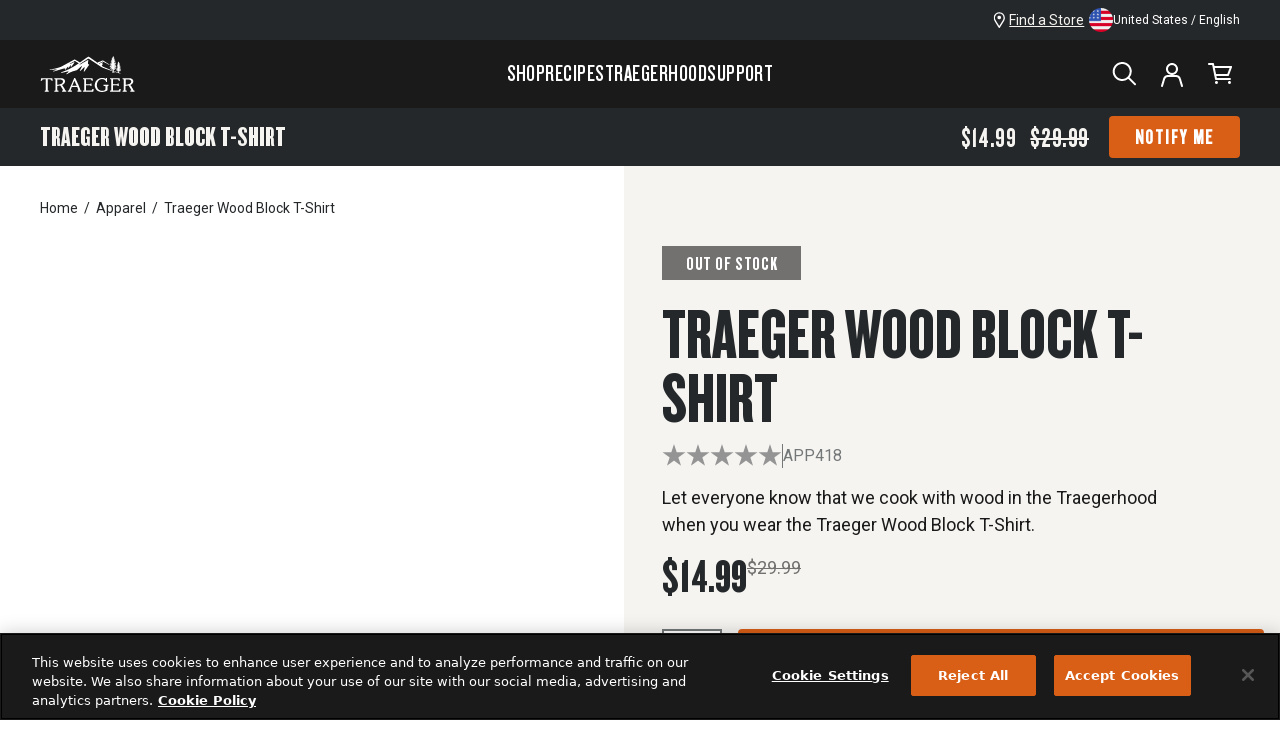

--- FILE ---
content_type: text/html; charset=utf-8
request_url: https://www.traeger.com/apparel/wood-block-t-shirt-xl
body_size: 47551
content:
<!DOCTYPE html><html lang="en-US"><head><meta charSet="utf-8"/><meta name="viewport" content="initial-scale=1.0, width=device-width"/><meta name="viewport" content="width=device-width, initial-scale=1"/><link rel="preload" as="image" imageSrcSet="https://i8.amplience.net/i/traeger/traeger-wood-block-tshirt-unisex-studio-back?scaleFit=poi%26%24poi2%24&amp;fmt=auto&amp;w=768&amp;qlt=default 1x, https://i8.amplience.net/i/traeger/traeger-wood-block-tshirt-unisex-studio-back?scaleFit=poi%26%24poi2%24&amp;fmt=auto&amp;w=1440&amp;qlt=default 2x" fetchPriority="high"/><link rel="preload" as="image" imageSrcSet="https://i8.amplience.net/i/traeger/traeger-wood-block-tshirt-unisex-studio-front?scaleFit=poi%26%24poi2%24&amp;fmt=auto&amp;w=768&amp;qlt=default 1x, https://i8.amplience.net/i/traeger/traeger-wood-block-tshirt-unisex-studio-front?scaleFit=poi%26%24poi2%24&amp;fmt=auto&amp;w=1440&amp;qlt=default 2x" fetchPriority="high"/><link rel="preload" as="image" imageSrcSet="https://i8.amplience.net/i/traeger/traeger-wood-block-tshirt-unisex-close-up?scaleFit=poi%26%24poi2%24&amp;fmt=auto&amp;w=768&amp;qlt=default 1x, https://i8.amplience.net/i/traeger/traeger-wood-block-tshirt-unisex-close-up?scaleFit=poi%26%24poi2%24&amp;fmt=auto&amp;w=1440&amp;qlt=default 2x" fetchPriority="high"/><link rel="preload" as="image" imageSrcSet="https://i8.amplience.net/i/traeger/traeger-wood-block-tshirt-unisex-lifestyle-1?scaleFit=poi%26%24poi2%24&amp;fmt=auto&amp;w=768&amp;qlt=default 1x, https://i8.amplience.net/i/traeger/traeger-wood-block-tshirt-unisex-lifestyle-1?scaleFit=poi%26%24poi2%24&amp;fmt=auto&amp;w=1440&amp;qlt=default 2x" fetchPriority="high"/><link rel="preload" as="image" imageSrcSet="https://i8.amplience.net/i/traeger/traeger-wood-block-tshirt-unisex-lifestyle-2?scaleFit=poi%26%24poi2%24&amp;fmt=auto&amp;w=768&amp;qlt=default 1x, https://i8.amplience.net/i/traeger/traeger-wood-block-tshirt-unisex-lifestyle-2?scaleFit=poi%26%24poi2%24&amp;fmt=auto&amp;w=1440&amp;qlt=default 2x" fetchPriority="high"/><link rel="stylesheet" href="/_next/static/css/dd2ee4a3134d5e91.css?dpl=dpl_E9GHo6KQLdsDmkCX7RY3WmENCPG2" data-precedence="next"/><link rel="stylesheet" href="/_next/static/css/42dcce84b05a9a7a.css?dpl=dpl_E9GHo6KQLdsDmkCX7RY3WmENCPG2" data-precedence="next"/><link rel="stylesheet" href="/_next/static/css/e8dec7efcdc6dc08.css?dpl=dpl_E9GHo6KQLdsDmkCX7RY3WmENCPG2" data-precedence="next"/><link rel="stylesheet" href="/_next/static/css/9411e0d4dd5d09b6.css?dpl=dpl_E9GHo6KQLdsDmkCX7RY3WmENCPG2" data-precedence="next"/><link rel="stylesheet" href="/_next/static/css/e8dec7efcdc6dc08.css" as="style" data-precedence="dynamic"/><link rel="stylesheet" href="/_next/static/css/9411e0d4dd5d09b6.css" as="style" data-precedence="dynamic"/><link rel="preload" as="script" fetchPriority="low" href="/_next/static/chunks/webpack-bf5eb27e29036b14.js?dpl=dpl_E9GHo6KQLdsDmkCX7RY3WmENCPG2"/><script src="/_next/static/chunks/9421dacf-d4fd1d044e3fcd6f.js?dpl=dpl_E9GHo6KQLdsDmkCX7RY3WmENCPG2" async=""></script><script src="/_next/static/chunks/7753-a936225e5d70bd01.js?dpl=dpl_E9GHo6KQLdsDmkCX7RY3WmENCPG2" async=""></script><script src="/_next/static/chunks/main-app-49b0baf6784b1ffe.js?dpl=dpl_E9GHo6KQLdsDmkCX7RY3WmENCPG2" async=""></script><script src="/_next/static/chunks/6989aa7f-e1ddafc29a46be2e.js?dpl=dpl_E9GHo6KQLdsDmkCX7RY3WmENCPG2" async=""></script><script src="/_next/static/chunks/4586-5a6ebfb2cf8ff1a3.js?dpl=dpl_E9GHo6KQLdsDmkCX7RY3WmENCPG2" async=""></script><script src="/_next/static/chunks/176-57170d1b710436fa.js?dpl=dpl_E9GHo6KQLdsDmkCX7RY3WmENCPG2" async=""></script><script src="/_next/static/chunks/3010-582f063f0581b965.js?dpl=dpl_E9GHo6KQLdsDmkCX7RY3WmENCPG2" async=""></script><script src="/_next/static/chunks/app/template-b85a70b8d8885d29.js?dpl=dpl_E9GHo6KQLdsDmkCX7RY3WmENCPG2" async=""></script><script src="/_next/static/chunks/1350-08b782a7cfd2b45f.js?dpl=dpl_E9GHo6KQLdsDmkCX7RY3WmENCPG2" async=""></script><script src="/_next/static/chunks/2306-5b65e059580c0bb9.js?dpl=dpl_E9GHo6KQLdsDmkCX7RY3WmENCPG2" async=""></script><script src="/_next/static/chunks/7055-f501176b8a9f261a.js?dpl=dpl_E9GHo6KQLdsDmkCX7RY3WmENCPG2" async=""></script><script src="/_next/static/chunks/7184-9d4c568bbdc77d1a.js?dpl=dpl_E9GHo6KQLdsDmkCX7RY3WmENCPG2" async=""></script><script src="/_next/static/chunks/1262-e6e3135e7d27f7f2.js?dpl=dpl_E9GHo6KQLdsDmkCX7RY3WmENCPG2" async=""></script><script src="/_next/static/chunks/5752-a58a486337d04c05.js?dpl=dpl_E9GHo6KQLdsDmkCX7RY3WmENCPG2" async=""></script><script src="/_next/static/chunks/3-d3274fe5176eedac.js?dpl=dpl_E9GHo6KQLdsDmkCX7RY3WmENCPG2" async=""></script><script src="/_next/static/chunks/8338-a1d6432fda2a64b9.js?dpl=dpl_E9GHo6KQLdsDmkCX7RY3WmENCPG2" async=""></script><script src="/_next/static/chunks/9084-066ca92a793ffd8b.js?dpl=dpl_E9GHo6KQLdsDmkCX7RY3WmENCPG2" async=""></script><script src="/_next/static/chunks/5920-329d92e91e6b4125.js?dpl=dpl_E9GHo6KQLdsDmkCX7RY3WmENCPG2" async=""></script><script src="/_next/static/chunks/2112-736837becd8cb0a4.js?dpl=dpl_E9GHo6KQLdsDmkCX7RY3WmENCPG2" async=""></script><script src="/_next/static/chunks/2032-ce7f382d4c1c070b.js?dpl=dpl_E9GHo6KQLdsDmkCX7RY3WmENCPG2" async=""></script><script src="/_next/static/chunks/6134-c0dbedb633871ecc.js?dpl=dpl_E9GHo6KQLdsDmkCX7RY3WmENCPG2" async=""></script><script src="/_next/static/chunks/7090-ce2aab728e6f5de7.js?dpl=dpl_E9GHo6KQLdsDmkCX7RY3WmENCPG2" async=""></script><script src="/_next/static/chunks/2092-15f38bcf6f066902.js?dpl=dpl_E9GHo6KQLdsDmkCX7RY3WmENCPG2" async=""></script><script src="/_next/static/chunks/1310-f75af212ba533172.js?dpl=dpl_E9GHo6KQLdsDmkCX7RY3WmENCPG2" async=""></script><script src="/_next/static/chunks/1270-fcd75e382c079f3e.js?dpl=dpl_E9GHo6KQLdsDmkCX7RY3WmENCPG2" async=""></script><script src="/_next/static/chunks/2642-184568f0b9c390d2.js?dpl=dpl_E9GHo6KQLdsDmkCX7RY3WmENCPG2" async=""></script><script src="/_next/static/chunks/4885-089907c03b349e03.js?dpl=dpl_E9GHo6KQLdsDmkCX7RY3WmENCPG2" async=""></script><script src="/_next/static/chunks/8217-7d4412fbfa4ec4ff.js?dpl=dpl_E9GHo6KQLdsDmkCX7RY3WmENCPG2" async=""></script><script src="/_next/static/chunks/4898-868973c3e6316a9d.js?dpl=dpl_E9GHo6KQLdsDmkCX7RY3WmENCPG2" async=""></script><script src="/_next/static/chunks/6408-7eaaabbe0d9a4942.js?dpl=dpl_E9GHo6KQLdsDmkCX7RY3WmENCPG2" async=""></script><script src="/_next/static/chunks/22-317300229554f05f.js?dpl=dpl_E9GHo6KQLdsDmkCX7RY3WmENCPG2" async=""></script><script src="/_next/static/chunks/982-4ff2df86618f4231.js?dpl=dpl_E9GHo6KQLdsDmkCX7RY3WmENCPG2" async=""></script><script src="/_next/static/chunks/1964-00738b3068c7a0ce.js?dpl=dpl_E9GHo6KQLdsDmkCX7RY3WmENCPG2" async=""></script><script src="/_next/static/chunks/9951-e7e7fb856a809f4e.js?dpl=dpl_E9GHo6KQLdsDmkCX7RY3WmENCPG2" async=""></script><script src="/_next/static/chunks/app/%5Bcountry%5D/%5Blang%5D/%5B%5B...slug%5D%5D/page-3d8d3d8e31a43ea5.js?dpl=dpl_E9GHo6KQLdsDmkCX7RY3WmENCPG2" async=""></script><script src="/_next/static/chunks/7716-9a407c9f0f80437b.js?dpl=dpl_E9GHo6KQLdsDmkCX7RY3WmENCPG2" async=""></script><script src="/_next/static/chunks/app/%5Bcountry%5D/%5Blang%5D/layout-828b00d3d9bfce60.js?dpl=dpl_E9GHo6KQLdsDmkCX7RY3WmENCPG2" async=""></script><script src="/_next/static/chunks/app/%5Bcountry%5D/%5Blang%5D/error-5af3c9905486b37c.js?dpl=dpl_E9GHo6KQLdsDmkCX7RY3WmENCPG2" async=""></script><link rel="preload" href="https://apps.bazaarvoice.com/deployments/traegerservice/main_site/production/en_US/bv.js" as="script"/><link rel="preload" href="/scripts/registerMiddleware.js" as="script"/><link rel="preload" href="https://cdn.cookielaw.org/scripttemplates/otSDKStub.js" as="script"/><link rel="preload" href="https://code.jquery.com/jquery-3.5.1.min.js" as="script" crossorigin="" integrity="sha256-9/aliU8dGd2tb6OSsuzixeV4y/faTqgFtohetphbbj0="/><link rel="shortcut icon" type="image/x-icon" href="/icons/favicon.ico"/><link rel="apple-touch-icon" sizes="180x180" href="/images/apple-touch-icon-large.png"/><link rel="apple-touch-icon-precomposed" sizes="180x180" href="/images/apple-touch-icon.png"/><link rel="preload" href="/fonts/Knockout-68.woff2" as="font" type="font/woff2" crossorigin="anonymous"/><link rel="preload" href="/fonts/Knockout-46_FlyWeight.woff2" as="font" type="font/woff2" crossorigin="anonymous"/><link rel="preconnect" href="https://fonts.googleapis.com"/><title>Traeger Wood Block T-Shirt XL | Traeger®</title><meta name="description" content="Traeger Wood Block T-Shirt. Let everyone know that you love wood-fired grilling when you wear this t-shirt. Fast shipping, shop now."/><meta name="robots" content="index,follow"/><link rel="canonical" href="https://www.traeger.com/apparel/wood-block-t-shirt-xl"/><meta property="og:title" content="Traeger Wood Block T-Shirt XL | Traeger®"/><meta property="og:description" content="Traeger Wood Block T-Shirt. Let everyone know that you love wood-fired grilling when you wear this t-shirt. Fast shipping, shop now."/><meta property="og:site_name" content="https://www.traeger.com"/><meta property="og:image" content="https://i8.amplience.net/i/traeger/traeger-wood-block-tshirt-unisex-studio-back?scaleFit=poi%26%24poi2%24&amp;fmt=auto&amp;w=600&amp;sm=aspect&amp;aspect=724%3A612&amp;qlt=default"/><meta property="og:image:width" content="724"/><meta property="og:image:height" content="612"/><meta property="og:type" content="website"/><meta name="twitter:card" content="summary_large_image"/><meta name="twitter:title" content="Traeger Wood Block T-Shirt XL | Traeger®"/><meta name="twitter:description" content="Traeger Wood Block T-Shirt. Let everyone know that you love wood-fired grilling when you wear this t-shirt. Fast shipping, shop now."/><meta name="twitter:image" content="https://i8.amplience.net/i/traeger/traeger-wood-block-tshirt-unisex-studio-back?scaleFit=poi%26%24poi2%24&amp;fmt=auto&amp;w=600&amp;sm=aspect&amp;aspect=724%3A612&amp;qlt=default"/><meta name="twitter:image:width" content="724"/><meta name="twitter:image:height" content="612"/><script>(self.__next_s=self.__next_s||[]).push(["https://apps.bazaarvoice.com/deployments/traegerservice/main_site/production/en_US/bv.js",{"async":true,"id":"bv"}])</script><script>(self.__next_s=self.__next_s||[]).push(["https://cdn.cookielaw.org/scripttemplates/otSDKStub.js",{"type":"text/javascript","data-domain-script":"0bc914fb-a65b-4a15-b6c7-05e997712a72"}])</script><script>(self.__next_s=self.__next_s||[]).push(["https://code.jquery.com/jquery-3.5.1.min.js",{"async":true,"integrity":"sha256-9/aliU8dGd2tb6OSsuzixeV4y/faTqgFtohetphbbj0=","crossOrigin":"anonymous","id":"jquery"}])</script><link href="https://fonts.googleapis.com/css2?family=Roboto:wght@100;400;700&amp;display=swap" rel="stylesheet"/><link rel="stylesheet" type="text/css" charSet="UTF-8" href="https://cdnjs.cloudflare.com/ajax/libs/slick-carousel/1.8.1/slick.min.css"/><link rel="stylesheet" type="text/css" href="https://cdnjs.cloudflare.com/ajax/libs/slick-carousel/1.8.1/slick-theme.min.css"/><script type="application/ld+json">{"@context":"https://schema.org","@type":"Organization","name":"Traeger Grills","url":"https://www.traeger.com","logo":"https://www.traeger.com/icons/traegerLogo.svg","legalName":"Traeger Wood Pellet Grills, LLC","sameAs":["https://www.facebook.com/TraegerPelletGrills/","https://twitter.com/TraegerGrills","https://www.instagram.com/traegergrills/","https://www.youtube.com/user/TraegerGrills","https://www.linkedin.com/company/traeger-pellet-grills-llc","https://www.pinterest.com/traegergrills/","https://www.traeger.com/"],"contactPoint":[{"@type":"ContactPoint","telephone":"1-800-872-3437","contactType":"customer service","areaServed":"US","availableLanguage":["English"]}]}</script><script src="/_next/static/chunks/polyfills-42372ed130431b0a.js?dpl=dpl_E9GHo6KQLdsDmkCX7RY3WmENCPG2" noModule=""></script></head><body><div class="tw-relative tw-min-h-screen tw-flex tw-flex-col tw-justify-between"><div class="tw-relative tw-min-h-screen tw-flex tw-flex-col tw-justify-between tw-var-[navTop-var(--tra-nav-height)]"><a href="#main-content" class="tra-text-web-utl-button tw-rounded tw-group tw-inline-block tw-cursor-pointer tra-btn-primary tw-py-1 tw-px-6 tra-text-web-utl-button-s tw-font-bold tw-w-fit tw-z-[1100] tw-absolute -tw-top-20 tw-transition-top tw-ease-in-out tw-duration-[250] focus:tw-top-1 tw-left-1">Skip to Main Content</a><div><section class="tw-py-2 tw-z-[1002] tw-text-left tw-relative tw-items-center tw-w-full tw-max-w-screen md:tw-inline-block tw-bg-[#25282A]" aria-label="Sitewide Banner for promotional and emergency messaging" data-testid="site-wide-banner"><div class="tw-px-4 sm:tw-px-10 lg:tw-px-20 tw-flex tw-justify-between tw-items-center"><div class="tw-grid tw-grid-cols-[1fr_auto]"><div class="tw-w-full tw-overflow-hidden tw-inline-block"></div></div><div class="tw-hidden sm:tw-flex tw-flex-row tw-gap-6"><div class="tw-grid tw-gap-7 tw-items-center"><a href="/dealers" class="tw-group tw-text-white tw-flex tw-gap-2 tw-w-max tw-items-center hover:!tw-text-brand-200" title="Find a Store"><svg xmlns="http://www.w3.org/2000/svg" viewBox="0 0 12 16" width="24" height="24" class="tw-transition-colors tw-h-4" aria-hidden="true" fill="none"><g fill="currentColor" clip-path="url(#a)"><path d="M5.76 16a.705.705 0 0 1-.576-.31c-.146-.23-3.566-5.487-4.571-7.425-.169-.3-.3-.62-.394-.95A5.842 5.842 0 0 1 0 5.76a5.77 5.77 0 0 1 11.53 0 5.849 5.849 0 0 1-.23 1.554c-.07.318-.18.625-.329.915-1.042 1.91-4.47 7.195-4.617 7.424A.686.686 0 0 1 5.76 16Zm0-14.629A4.389 4.389 0 0 0 1.371 5.76c0 .408.055.814.165 1.207.059.22.138.435.238.64.768 1.399 2.944 4.809 3.986 6.4 1.051-1.637 3.227-5.047 3.986-6.4.104-.204.184-.418.238-.64a4.48 4.48 0 0 0 .174-1.207A4.398 4.398 0 0 0 5.76 1.371Z"></path><path d="M5.76 7.314a1.829 1.829 0 1 1-.017-3.657 1.829 1.829 0 0 1 .017 3.657Z"></path></g><defs><clipPath id="a"><path fill="currentColor" d="M0 0h11.529v16H0z"></path></clipPath></defs></svg><span class="tw-text-warm-100 tw-text-xs tw-leading-body tw-w-full tw-underline tw-transition-colors group-hover:!tw-text-brand-200">Find a Store</span></a></div><button class="tw-flex tw-items-center tw-gap-3 tra-text-web-body-s sm:tw-text-white" aria-label="open"><div class="tw-inline-block tw-overflow-hidden tw-relative tw-h-6 tw-w-6 tw-rounded-full"><span style="box-sizing:border-box;display:block;overflow:hidden;width:initial;height:initial;background:none;opacity:1;border:0;margin:0;padding:0;position:absolute;top:0;left:0;bottom:0;right:0"><img alt="US-Flag-Round" src="[data-uri]" decoding="async" data-nimg="fill" style="position:absolute;top:0;left:0;bottom:0;right:0;box-sizing:border-box;padding:0;border:none;margin:auto;display:block;width:0;height:0;min-width:100%;max-width:100%;min-height:100%;max-height:100%"/><noscript><img alt="US-Flag-Round" loading="lazy" decoding="async" data-nimg="fill" style="position:absolute;top:0;left:0;bottom:0;right:0;box-sizing:border-box;padding:0;border:none;margin:auto;display:block;width:0;height:0;min-width:100%;max-width:100%;min-height:100%;max-height:100%" sizes="100vw" srcSet="/_next/image?url=https%3A%2F%2Ftraegergrills.a.bigcontent.io%2Fv1%2Fstatic%2FUS-Flag-Round&amp;w=768&amp;q=75 768w, /_next/image?url=https%3A%2F%2Ftraegergrills.a.bigcontent.io%2Fv1%2Fstatic%2FUS-Flag-Round&amp;w=1024&amp;q=75 1024w, /_next/image?url=https%3A%2F%2Ftraegergrills.a.bigcontent.io%2Fv1%2Fstatic%2FUS-Flag-Round&amp;w=1440&amp;q=75 1440w, /_next/image?url=https%3A%2F%2Ftraegergrills.a.bigcontent.io%2Fv1%2Fstatic%2FUS-Flag-Round&amp;w=1680&amp;q=75 1680w" src="/_next/image?url=https%3A%2F%2Ftraegergrills.a.bigcontent.io%2Fv1%2Fstatic%2FUS-Flag-Round&amp;w=1680&amp;q=75"/></noscript></span></div>United States / English</button></div></div></section></div><header class="tw-sticky tw-top-0 tw-z-[1001] tw-block" data-testid="overlay-header"><div class="tw-bg-neutral-700 !tw-text-white tw-flex tw-flex-col after:tw-inset-x-0 after:tw-top-full after:-tw-z-20 after:tw-absolute after:tw-block after:tw-bg-warm-100 after:tw-h-[calc(var(--dropdown-height,0)+var(--dropdown-offset,0))] after:tw-max-h-[calc(85vh-var(--tra-nav-height))] after:[transition:height_500ms,opacity_300ms] after:tw-duration-500 after:tw-opacity-0 after:[transition:height_500ms_500ms,opacity_300ms]" aria-label="main" style="--dropdown-height:0px;--dropdown-offset:0px"><nav class="tw-px-4 sm:tw-px-10 lg:tw-px-20 tw-min-h-navHeight tw-w-full tw-max-h-[500px] tw-items-center tw-grid tw-grid-flow-col tw-justify-between md:tw-grid-cols-[1fr_auto_1fr] tw-gap-5 tw-self-start" data-testid="desktop-nav" aria-label="desktop"><a href="/"><svg xmlns="http://www.w3.org/2000/svg" viewBox="0 0 84 32" width="96" height="96" class="tw-text-white tw-h-9" role="img" aria-labelledby="icon-title-traeger-:R2n6qflsq:" fill="currentColor" data-testid="traeger-logo"><title id="icon-title-traeger-:R2n6qflsq:">Traeger</title><path d="M22.5 30.793s-.055-.028-.43-.111c-.07-.014-.167-.056-.209-.139-.014-.014-.014-.042-.028-.056-.208-.416-.416-.847-.639-1.25-.889-1.625-1.875-2.987-2.195-3.431-.028-.028-.014-.07.028-.084.43-.208.82-.444 1.167-.694a3.86 3.86 0 0 0 1-1.07c.25-.417.39-.89.39-1.417a2.53 2.53 0 0 0-.334-1.265 2.79 2.79 0 0 0-.931-.958c-.584-.39-1.417-.584-2.473-.584h-5.57a.16.16 0 0 0-.168.167v.375c0 .25.056.375.209.403.097.014.236.056.653.111a.192.192 0 0 1 .153.18v9.531a.18.18 0 0 1-.153.18c-.403.07-.542.098-.653.112-.153.028-.209.139-.209.403v.375c0 .097.07.167.167.167h3.334a.169.169 0 0 0 .167-.167v-.361c0-.209-.042-.361-.18-.403 0 0-.126-.028-.681-.125-.084-.014-.14-.083-.153-.167v-3.793c0-.041.028-.083.07-.097.402-.07 2.264-.403 2.264-.403.208-.055.222-.014.333.153.112.167.75 1.056 1.334 2.042.89 1.473 1.111 2 1.111 2.14 0 .055-.069.097-.139.111-.402.07-.472.097-.57.111-.152.028-.207.14-.207.403v.375c0 .084.069.153.152.167h3.418a.169.169 0 0 0 .167-.167v-.375c-.014-.194-.056-.361-.195-.389Zm-5.849-5.515c-.305.07-.889.166-1.764.305-.056.014-.111-.027-.111-.097V20.929a.15.15 0 0 1 .139-.11h1.528c2.195 0 3.306.583 3.306 1.889 0 .527-.18.958-.5 1.32-.444.486-1.222.972-2.598 1.25ZM83.17 30.793s-.056-.028-.432-.111c-.069-.014-.166-.056-.208-.139-.014-.014-.014-.042-.028-.056-.208-.416-.416-.847-.639-1.25-.889-1.625-1.875-2.987-2.195-3.431-.028-.028-.014-.07.028-.084a7.85 7.85 0 0 0 1.167-.694 3.862 3.862 0 0 0 1-1.07c.25-.417.39-.89.39-1.417 0-.445-.112-.875-.334-1.265a2.791 2.791 0 0 0-.931-.958c-.584-.39-1.417-.584-2.473-.584h-5.57a.16.16 0 0 0-.168.167v.375c0 .25.056.375.209.403.097.014.236.056.653.111a.192.192 0 0 1 .153.18v9.531a.18.18 0 0 1-.153.18c-.403.07-.542.098-.653.112-.153.028-.209.139-.209.403v.375c0 .097.07.167.167.167h3.334a.169.169 0 0 0 .167-.167v-.361c0-.209-.042-.361-.18-.403 0 0-.126-.028-.681-.125-.084-.014-.14-.083-.153-.167v-3.793c0-.041.028-.083.07-.097.402-.07 2.264-.403 2.264-.403.208-.055.222-.014.333.153.111.167.75 1.056 1.334 2.042.89 1.473 1.111 2 1.111 2.14 0 .055-.07.097-.139.111-.402.07-.472.097-.57.111-.152.028-.208.14-.208.403v.375c0 .084.07.153.153.167h3.376a.169.169 0 0 0 .167-.167v-.375c.014-.194-.028-.361-.153-.389Zm-5.85-5.515c-.305.07-.889.166-1.764.305-.056.014-.111-.027-.111-.097V20.929a.15.15 0 0 1 .139-.11h1.528c2.195 0 3.306.583 3.306 1.889 0 .527-.18.958-.5 1.32-.444.486-1.222.972-2.598 1.25ZM60.093 25.596h-4.25a.169.169 0 0 0-.167.166v.375c0 .209.041.361.18.403.14.042 1.376.209 1.542.25.18.028.209.167.209.25v2.362s-.014.445-.612.917c-.264.208-.625.361-1.083.486-.445.111-.89.167-1.306.167-.68 0-1.32-.139-1.931-.403a4.405 4.405 0 0 1-1.57-1.125c-.834-.931-1.25-2.084-1.25-3.46 0-.68.11-1.361.333-2.014a5.327 5.327 0 0 1 .917-1.764c.403-.528.889-.931 1.473-1.237a4.101 4.101 0 0 1 1.944-.458c.862 0 1.64.208 2.279.611l.028.014c.403.25.82.736 1.042 1.278.083.222.097.361.11.5.029.153.14.209.404.209h.375a.16.16 0 0 0 .166-.167v-3.237a.16.16 0 0 0-.166-.167h-.375c-.25 0-.306.028-.348.18-.027.168-.07.306-.139.39-.013.014-.041.028-.055.041a.153.153 0 0 1-.111 0 6.796 6.796 0 0 0-1.362-.444 8.945 8.945 0 0 0-1.834-.209 6.638 6.638 0 0 0-3.292.848 6.345 6.345 0 0 0-2.376 2.32 6.48 6.48 0 0 0-.861 3.265c0 .861.166 1.709.5 2.5a5.53 5.53 0 0 0 1.459 2.029c.416.347.875.639 1.361.861.5.223 1.028.403 1.556.5a8.201 8.201 0 0 0 1.64.167c1.014 0 2.097-.222 3.209-.653 1.125-.472 1.667-.889 1.667-1.32V26.93c0-.07 0-.139.07-.18.083-.042.527-.181.527-.181.111-.056.236-.139.25-.403v-.375c.014-.111-.055-.194-.153-.194ZM10.607 21.79l-.306-1.89c0-.013-.014-.027-.014-.027a.255.255 0 0 0-.097-.139c-.014-.014-.055-.014-.055-.014H.493c-.097 0-.167.097-.167.167l-.32 1.917c-.027.111.029.208.181.208h.376c.347 0 .486 0 .555-.18 0 0 .153-.39.292-.611a.844.844 0 0 1 .195-.237c.236-.18.472-.222 1.055-.222H4.383a.14.14 0 0 1 .139.139v9.586c0 .139-.139.18-.153.18l-.653.112c-.153.027-.208.139-.208.403v.375c0 .083.07.18.208.18h3.251c.111 0 .209-.097.209-.18v-.375c0-.25-.056-.375-.209-.403-.097-.014-.25-.056-.653-.111a.176.176 0 0 1-.153-.181v-9.586a.14.14 0 0 1 .14-.139h1.68c.584 0 .82.056 1.056.222.07.056.125.14.195.236.139.223.291.612.291.612.07.18.209.18.556.18h.375c.125-.014.18-.152.153-.222ZM70.888 29.293h-.375c-.347 0-.486 0-.556.18 0 0-.222.542-.375.764a.845.845 0 0 1-.194.237c-.139.11-.403.222-.834.222h-4.07a.184.184 0 0 1-.18-.18v-4.252c0-.097.082-.18.18-.18h3.584c.042 0 .083.013.097.055 0 0 .14.333.14.347.055.14.138.209.402.209h.389c.14 0 .18-.07.18-.209v-1.848c0-.11-.04-.208-.18-.208h-.389c-.25 0-.333.07-.403.209-.014.013-.139.333-.153.333-.027.028-.055.055-.097.07h-3.57a.19.19 0 0 1-.195-.195v-3.918c0-.097.084-.18.18-.18h3.363c.583 0 .736.027.972.208.07.055.125.139.195.236.139.222.292.611.292.611.07.181.208.181.555.181h.375c.153 0 .209-.139.181-.208l-.32-1.918a.255.255 0 0 0-.097-.139c-.014-.013-.055-.013-.055-.013h-8.114c-.097 0-.166.097-.166.166v.375c0 .209.041.362.18.403l.625.111c.167.028.209.07.209.181v9.531a.163.163 0 0 1-.14.166c-.402.07-.569.111-.666.125-.167.028-.222.167-.222.417v.361c0 .111.11.18.208.18h8.766c.07 0 .14-.096.14-.152l.319-2.07c.028-.083-.028-.208-.18-.208ZM46.84 29.292h-.375c-.347 0-.486 0-.555.181 0 0-.223.542-.375.764a.84.84 0 0 1-.195.236c-.139.111-.403.223-.834.223h-4.084a.184.184 0 0 1-.18-.181v-4.251c0-.098.083-.18.18-.18h3.584c.042 0 .084.013.098.055 0 0 .139.333.139.347.055.139.138.209.402.209h.389c.14 0 .181-.07.181-.209v-1.848c0-.11-.042-.208-.18-.208h-.39c-.25 0-.333.07-.403.208-.013.014-.138.334-.152.334-.028.027-.056.055-.098.07h-3.57a.19.19 0 0 1-.194-.195v-3.918c0-.097.083-.18.18-.18h3.376c.584 0 .736.027.973.208.069.055.125.139.194.236.139.222.292.611.292.611.07.18.208.18.555.18h.376c.152 0 .208-.138.18-.208l-.32-1.917a.255.255 0 0 0-.097-.139c-.014-.014-.055-.014-.055-.014h-8.113c-.098 0-.167.098-.167.167v.375c0 .209.042.361.18.403 0 0 .07.014.626.111.055.014.125.028.166.07l.014.014c.014.027.028.055.028.083V30.459a.163.163 0 0 1-.139.167c-.403.07-.57.111-.667.125-.166.028-.222.167-.222.417v.361c0 .111.111.18.208.18h8.767c.07 0 .139-.096.139-.152l.32-2.07c.027-.07-.029-.195-.182-.195ZM36.017 30.765c-.069-.014-.083-.014-.222-.042l-.291-.055c-.014 0-.07 0-.098-.056-.027-.028-.514-1.334-.528-1.39-1.403-3.681-1.611-4.112-4.195-9.446-.111-.209-.306-.334-.5-.334a.556.556 0 0 0-.5.334c-.056.097-2.96 6.835-4.071 9.433l-.445 1.014-.097.208s-.042.098-.07.125a.298.298 0 0 1-.097.056c-.402.07-.57.097-.653.111-.152.028-.208.139-.208.403v.375c0 .083.07.18.208.18h3.251c.111 0 .209-.097.209-.18v-.375c0-.25-.056-.375-.209-.403-.097-.014-.389-.083-.792-.153-.027-.014-.041-.014-.055-.028-.097-.041-.14-.139-.111-.208 0 0 .291-.806.416-1.098.153-.375.334-.777.445-1.097.07-.167.111-.306.167-.417a.285.285 0 0 1 .264-.18h4.362c.097 0 .264-.014.306.138.014.056.403 1.056.639 1.779.055.18.125.444.18.653.014.07.056.194.07.25.041.125.028.208-.042.264-.014.014-.028.014-.028.014-.403.07-.444.07-.541.097-.153.028-.209.139-.209.403v.375c0 .083.07.18.209.18h3.25c.167 0 .209-.097.209-.18v-.375c-.028-.223-.084-.334-.223-.375Zm-4.167-4.21h-3.682c-.07 0-.139-.07-.097-.153l1.806-4.418c1.056 2.196 1.625 3.376 2.056 4.39.014.028.014.042.014.042.028.056-.014.14-.097.14ZM30.418 3.175l4.446 2.542c.014.014.027.014.041 0 .25-.167 2.945-2.181 7.016-4.932 0 0 .556-.361 1.042-.014l7.294 5.099c.028.028.07.028.11.014l4.544-1.904a.637.637 0 0 1 .57.056c1.027.64 5.029 3.181 5.473 3.445.306.181.097.487-.167.348-.472-.25-4.987-2.64-5.265-2.779-.292-.139-.347-.153-.68 0 0 0-2.78 1.306-3.071 1.445-.292.139-.125.472.347.264.473-.208 2.39-.973 2.751-1.125.361-.153.653.027.417.375-.25.347-.556.764-.806 1.097-.25.348.07.403.542.375.472-.027.417.459-.097.584-.528.125-.653.167-.653.514s.778.82 1.764 1.222c.986.403 6.89 2.848 6.89 2.848.529.181.306.64-.055.528-.333-.097-7.905-2.584-9.169-3.403-1.264-.82-3.918-2.737-10.947-7.336 0 0-.348-.222-.681-.027L36.1 6.287s-1.25.861-1.542 1.055c-.236.167-.028.528.68.098l6.42-3.751s.666-.362.569.333c0 0-.195 1.667-.25 2.112-.056.444-.25 1.278.486 1.236 0 0 .917-.097.444.64-.027.041-4.042 5.71-4.167 5.806-.236.181-.57.042-.487-.416 0 0 .737-2.89.75-2.973.098-.445-.25-.612-.597-.264-.361.347-2.834 2.723-3.126 3-.291.292-.653.028-.486-.305.167-.347 1.598-3.057 1.778-3.418.195-.36-.18-.625-.528-.291-.347.333-3.556 3.14-3.556 3.14-1.236 1.013-4.46.763-9.03 3.792-.653.403-.862-.167-.514-.458a53.086 53.086 0 0 0 1.611-1.404c.264-.25.223-.666-.458-.5a967.27 967.27 0 0 1-4.515 1.056s-1.529.417-1.64.056c-.083-.292.445-.473.445-.473s7.474-2.223 15.365-7.794c.028-.013.014-.055 0-.055l-3.167-1.945a.568.568 0 0 0-.528 0s-3.987 2.209-4.238 2.334c-.236.139-.097.403.376.18.319-.166 2.209-1.097 2.778-1.375.64-.32 1.18-.097.82.403-.334.43-2.237 2.987-2.515 3.348-.264.347-.861.347-.639-.32.222-.666.111-.388.18-.61.07-.223-.097-.431-.374-.112a914.09 914.09 0 0 0-1.71 1.876c-.485.528-.68.222-.583-.056.125-.333.167-.417.223-.583.069-.237-.167-.306-.292-.14-.14.167-1.917 2.335-2.167 2.668-.25.334-.681.167-.264-.639.444-.847-1.25-.361-1.793-.236-.541.111-7.307 2.223-8.46 2.459-.403.125-.57-.306-.111-.5.458-.18 2.5-.89 2.848-1.014.347-.125.264-.348-.153-.306-.32.042-5.057.403-5.863.458-.333.028-.417-.333.042-.389.611-.069 7.53-1.153 10.6-2.82 2.473-1.333 11.197-6.057 11.197-6.057s.264-.083.459.042Zm40.789 8.474c-.111-.055-.903-.472-1.278-1.083 0 0 .528.25.889.347.417.125.57-.375.264-.486-.222-.084-1.181-.626-1.237-1.015 0 0 .528.417.848.459.222.028.403-.306.07-.459-.195-.097-.779-.458-.931-.847 0 0 .458.208.61.18.21-.027.279-.36-.055-.472a1.056 1.056 0 0 1-.583-.472c-.014-.014-.028-.07-.028-.097 0 0 .083.07.375.18.292.098.306-.264.139-.375-.167-.111-.653-.403-.736-.528.014 0 .555.334.639.153.083-.18-.153-.306-.334-.417-.25-.166-.375-.458-.347-.458.07.028.417.292.486.055.014-.083-.028-.139-.097-.18-.167-.084-.25-.18-.361-.43-.111-.25-.07-.543-.223-.723-.055-.056-.236-.084-.291.166-.056.25-.07.5-.25.653-.18.153-.459.264-.348.459.07.111.32-.014.417-.084.014-.013.014.181-.139.306-.153.153-.556.25-.57.459-.013.208.292.18.64.027-.056.195-.612.5-.75.556-.278.139-.084.43.124.403.209-.028.528-.222.542-.222.028.014-.027.097-.041.097-.07.097-.167.18-.25.264-.111.111-.237.25-.403.306a.51.51 0 0 0-.237.138c-.027.056-.041.112-.027.167.028.097.125.18.236.195.153.027.306-.028.445-.084.069-.027.18-.125.263-.139-.055.181-.152.334-.277.473a1.68 1.68 0 0 1-.556.389c-.111.055-.222.125-.264.25-.014.028-.014.07-.014.111.014.07.07.111.125.153a.589.589 0 0 0 .347.028c.056-.014.64-.209.626-.278.013.07-.084.166-.112.208a3.17 3.17 0 0 1-.305.306c-.125.11-.264.208-.403.305-.139.098-.292.14-.43.223a.336.336 0 0 0-.14.166.222.222 0 0 0 .028.209c.028.027.07.055.111.055.25.07.611-.097.834-.208.055-.028.32-.18.32-.18-.028.069-.167.416-.765.624-.208.07-.43.126-.625.209a.36.36 0 0 0-.153.097.179.179 0 0 0-.055.167c.014.07.07.111.125.139.07.028.166.042.25.042.611 0 1.278-.348 1.278-.348a.52.52 0 0 0-.097.083 2.943 2.943 0 0 1-.737.487c-.18.083-.403.097-.555.208-.098.056-.14.195-.07.292.084.139.292.139.43.111.14-.014.279-.07.418-.111.208-.07.416-.139.625-.222l-.014.014c-.097.097-.18.194-.278.291a1.945 1.945 0 0 1-.445.306c-.139.07-.097.25.028.306.07.041.167.041.25.027.25-.041.473-.18.681-.305.014-.014.111-.056.111-.07.042.542-.153 1.431-.25 1.417a9.337 9.337 0 0 1-.556-.166c-1.472-.487-2.403-.89-2.403-.89-.333-.11-.542.39-.139.528-.014-.014 1 .362 2.5.806.848.25 2.418.653 2.487.667.348.07.445-.236.14-.334-.028-.013-.473-.138-1-.291-.07-.014-.181-.459-.167-1.681 0 .028.097.097.11.097.098.07.181.139.292.208.167.098.39.195.57.098.097-.056.18-.209.07-.292-.112-.097-.695-.333-.848-.82-.014-.014.5.473 1.14.584.29.07.416-.264.222-.43-.181-.168-1.029-.529-1.223-1.057.014 0 .542.39 1.07.459.07.014.208.027.278-.098.097-.125.097-.291-.056-.36Zm-4.14-2.32c-.153-.222-1.64-.778-1.806-1.32.014 0 .403.32 1.195.528.61.167.722-.458.333-.583-1.153-.375-1.64-1.39-1.653-1.417 0 0 .82.639 1.236.694.223.028.39.028.5-.097.25-.403-.333-.556-.736-.792-.639-.375-1.056-.986-1.097-1.125.055.014.916.611 1.403.486a.276.276 0 0 0 .097-.486c-.139-.083-.764-.347-1.153-.75-.403-.403-.486-.57-.486-.598.041-.014.57.278.875.334.305.055.514-.334.208-.487-.194-.069-1.083-.583-1.153-.847.486.208 1.056.361 1.042.014-.014-.264-.611-.417-.82-.611-.208-.181-.32-.431-.305-.417.139.097.542.25.667.083.18-.25-.209-.389-.445-.583-.236-.195-.333-.792-.417-1.126-.097-.333-.36-.236-.375-.125-.014.014-.055.75-.222 1.084-.167.333-.459.5-.695.611-.11.056-.166.125-.152.236.027.209.305.14.444.098.139-.056.18-.07.306-.14.097-.04-.167.445-.528.612-.25.111-.5.236-.417.486.097.264.806-.027.82-.027-.125.166-.917.666-1.153.82-.209.096-.167.5.32.402.346-.055.735-.292.735-.292.14-.055-.555.653-1.305 1.042-.209.125-.181.264-.153.348.055.125.208.194.416.139.306-.084.917-.348 1.042-.445-.041.264-1.347 1.097-1.611 1.25-.167.111-.209.264-.14.39.056.124.251.208.64.013.097-.041.89-.444.89-.444-.126.264-.89.972-1.807 1.583-.111.098-.18.223-.139.348.056.166.18.25.5.139.292-.084 1.126-.528 1.126-.528-.542.805-1.57 1.514-1.723 1.611-.18.14-.222.306-.111.459.097.153.305.139.416.125.75-.097 1.584-.848 1.598-.848-.097.223-.486.848-1.598 1.487-.222.139-.166.333-.11.403.069.11.222.11.305.11.834-.069 1.445-.541 1.431-.513-.125.375-.736.847-.903 1-.167.153-.014.5.5.417.347-.028.89-.542.89-.542s-.029 1.334-.029 1.487c0 .236-.027.653-.083.916-.056.25-.417.584-.417.584-.25.194.028.208.292.111.458-.139.653.209.973.195.402.027.125-.223.388-.181.417.18.64.194.931.07.417-.167-.917-.014-.958-1.084-.014-.18-.07-1.153-.084-1.82.098.111.292.32.612.43.444.14.666.07.722-.069a.335.335 0 0 0-.167-.389c-.305-.167-.57-.347-.791-.903-.014-.07.18.195.889.514.708.32.736-.111.736-.167-.014-.222-.403-.263-.695-.486-.486-.347-.486-.5-.486-.5s.736.417 1.056.278c.18-.083.25-.347-.139-.5-.333-.125-.93-.445-1.014-.64.458.154 1.042.431 1.347.417.306 0 .362-.222.195-.472Z"></path></svg><span class="sr-only">Traeger Home</span></a><ul class="tw-hidden tw-list-none sm:tw-flex tw-justify-center tw-items-center tw-gap-x-10 tw-pl-0"><li><button data-testid="main-nav-0" data-index="0" class="tra-text-web-sub-2 tw-relative after:tw-transition-all after:tw-duration-300 after:tw-opacity-100 after:tw-absolute after:tw-inset-x-0 after:-tw-bottom-2 after:tw-w-full after:tw-h-[4px] after:tw-bg-brand-300 after:tw-scale-0 after:tw-origin-center hover:after:tw-scale-100" aria-expanded="false" aria-controls="nav-dropdown-0" aria-haspopup="true">Shop</button><div id="nav-dropdown-0" class="tw-flex tw-justify-center tw-absolute tw-top-full tw-left-0 tw-right-0 tw-border-t tw-border-warm-300 -tw-z-10 tw-gap-8 tw-transition-[opacity,transform] tw-pointer-events-none tw-invisible tw-opacity-0 tw-delay-0 tw-duration-200" role="region"><div role="region" aria-label="Shop submenu"><ul class="tw-list-none tw-grid tw-gap-x-8 sm:tw-flex sm:tw-justify-center sm:tw-gap-x-8 sm:tw-flex-wrap"><li class="tw-px-4 sm:tw-px-0"><button class="tra-text-web-body-l tw-flex tw-justify-between tw-w-full sm:tw-w-auto sm:tw-block hover:tw-text-brand-400 hover:tw-underline tw-transition-all tw-duration-300 tw-py-2 !tw-text-brand-400 tw-underline" aria-expanded="true" aria-haspopup="true" aria-controls="secondary-nav-0" data-index="0" data-testid="secondary-nav-0">Wood Pellet Grills<span class="tw-w-6 tw-inline-block sm:tw-hidden" aria-hidden="true"><svg xmlns="http://www.w3.org/2000/svg" viewBox="0 0 24 24" width="24" height="24" class="tw-transition-all tw-duration-500 tw-w-full tw-h-full tw-rotate-90" role="img" aria-labelledby="icon-title-chevron-:R4j376qflsq:" fill="none"><title id="icon-title-chevron-:R4j376qflsq:">Chevron</title><path stroke="currentColor" stroke-linecap="round" stroke-linejoin="round" stroke-width="2" d="m4.685 14 8-8 8 8"></path></svg></span></button><div id="secondary-nav-0" class="tw-flex tw-justify-center tw-absolute tw-top-full tw-left-0 tw-right-0 tw-border-t tw-border-warm-300 -tw-z-10 tw-gap-8 tw-transition-[opacity,transform] tw-pointer-events-none tw-invisible tw-opacity-0 tw-delay-0 tw-duration-200" role="region"><div class="tw-relative tw-gap-y-10 tw-grid tw-content-start sm:tw-grid-cols-[minmax(0,2fr)_minmax(0,1fr)] lg:tw-grid-cols-[minmax(0,2fr)_minmax(0,4fr)_minmax(0,2fr)] sm:tw-pt-10 md:tw-pb-15 sm:tw-px-6 md:tw-px-10 lg:tw-px-20 tw-w-full tw-h-full tw-gap-7 -tw-z-100 tw-max-w-[1680px] tw-pb-6 sm:tw-max-h-[calc(85vh-var(--tra-nav-height)-var(--dropdown-offset))] sm:tw-overflow-y-auto"><div class="tw-hidden lg:tw-flex tw-flex-col tw-max-w-[240px] tw-gap-6"><h4 class="tw-text-neutral-700 tra-text-web-heading-4">Wood Pellet Grills</h4><!--$--><p class="tw-mb-4 tra-text-web-body-l tw-text-neutral-600">Traeger grills bring unrivaled wood-fired flavor to the table, unlocking your food’s true potential. No matter which grill you select, Traeger’s 6-in-1 ability means you can grill, smoke, bake, roast, braise, and bbq. And each grill is supported by the Traeger Pledge &amp; Warranty.</p><!--/$--></div><div class="tw-grid tw-gap-y-10"><div class="tw-text-neutral-500 tw-flex tw-flex-col tw-gap-y-4 tw-px-4 sm:tw-px-0"><ul class="tw-grid sm:tw-grid-cols-3 tw-list-none tw-pl-0 tw-gap-x-6 tw-gap-y-5 sm:tw-gap-y-10"><li><div class="tw-text-neutral-700 tw-grid tw-gap-x-4 sm:tw-block tw-grid-cols-[minmax(0,4fr)_minmax(0,5fr)] tw-items-center" role="group" aria-label="product"><div class="tw-overflow-hidden tw-mt-2 tw-justify-self-center sm:tw-hidden"><a href="/timberline" class="tw-group tw-inline-block tw-w-full"><img alt="" data-testid="mobile-image" loading="lazy" width="300" height="300" decoding="async" data-nimg="1" class="tw-w-full tw-object-cover" style="color:transparent" srcSet="https://i8.amplience.net/i/traeger/nav-grill-timberline-open?scaleFit=poi%26%24poi2%24&amp;fmt=auto&amp;w=384&amp;qlt=default 1x, https://i8.amplience.net/i/traeger/nav-grill-timberline-open?scaleFit=poi%26%24poi2%24&amp;fmt=auto&amp;w=768&amp;qlt=default 2x" src="https://i8.amplience.net/i/traeger/nav-grill-timberline-open?scaleFit=poi%26%24poi2%24&amp;fmt=auto&amp;w=768&amp;qlt=default"/></a></div><div><a href="/timberline" class="tw-group tw-inline-block tw-w-full"><div class="tw-flex tw-flex-row tw-gap-6"><h6 class="tra-text-web-sub-3 group-hover:tw-underline">Timberline® Series</h6><div class="tw-px-2 tw-rounded tw-h-fit tw-bg-brand-400"><p class="!tw-text-white tra-text-web-utl-label">Sale</p></div></div><div class="tw-overflow-hidden tw-mt-2 tw-hidden sm:tw-block tw-group"><div class="tw-relative tw-h-[160px] tw-w-full"><div class="tw-opacity-100 tw-z-10 tw-absolute tw-inset-0 tw-w-full tw-h-full group-hover:tw-opacity-0"><img alt="" data-testid="desktop-image" loading="lazy" width="300" height="300" decoding="async" data-nimg="1" class="tw-h-[155px] tw-w-full tw-object-contain" style="color:transparent" srcSet="https://i8.amplience.net/i/traeger/nav-grill-timberline-closed?scaleFit=poi%26%24poi2%24&amp;fmt=auto&amp;w=384&amp;qlt=default 1x, https://i8.amplience.net/i/traeger/nav-grill-timberline-closed?scaleFit=poi%26%24poi2%24&amp;fmt=auto&amp;w=768&amp;qlt=default 2x" src="https://i8.amplience.net/i/traeger/nav-grill-timberline-closed?scaleFit=poi%26%24poi2%24&amp;fmt=auto&amp;w=768&amp;qlt=default"/></div><div class="group-hover:tw-opacity-100 tw-opacity-0 tw-z-20 tw-absolute tw-inset-0 tw-w-full tw-h-full"><img alt="" data-testid="desktop-hover-image" loading="lazy" width="300" height="300" decoding="async" data-nimg="1" class="tw-h-[155px] tw-w-full tw-object-contain" style="color:transparent" srcSet="https://i8.amplience.net/i/traeger/nav-grill-timberline-open?scaleFit=poi%26%24poi2%24&amp;fmt=auto&amp;w=384&amp;qlt=default 1x, https://i8.amplience.net/i/traeger/nav-grill-timberline-open?scaleFit=poi%26%24poi2%24&amp;fmt=auto&amp;w=768&amp;qlt=default 2x" src="https://i8.amplience.net/i/traeger/nav-grill-timberline-open?scaleFit=poi%26%24poi2%24&amp;fmt=auto&amp;w=768&amp;qlt=default"/></div></div></div></a><p class="tw-mb-4 tra-text-web-body-m !tw-mb-0 tw-py-2">On Sale $3,499.99  <del>$3,799.99</del></p><div class="tw-flex tw-flex-row tw-w-full tw-justify-start tw-gap-x-6"><a href="/timberline" class="tra-text-web-body-m-link" title="Learn More">Learn More</a><a href="/pellet-grills/timberline" class="tra-text-web-body-m-link" title="Shop Now">Shop Now</a></div></div></div></li><li><div class="tw-text-neutral-700 tw-grid tw-gap-x-4 sm:tw-block tw-grid-cols-[minmax(0,4fr)_minmax(0,5fr)] tw-items-center" role="group" aria-label="product"><div class="tw-overflow-hidden tw-mt-2 tw-justify-self-center sm:tw-hidden"><a href="/ironwood" class="tw-group tw-inline-block tw-w-full"><img alt="" data-testid="mobile-image" loading="lazy" width="300" height="300" decoding="async" data-nimg="1" class="tw-w-full tw-object-cover" style="color:transparent" srcSet="https://i8.amplience.net/i/traeger/nav-grill-ironwood-open?scaleFit=poi%26%24poi2%24&amp;fmt=auto&amp;w=384&amp;qlt=default 1x, https://i8.amplience.net/i/traeger/nav-grill-ironwood-open?scaleFit=poi%26%24poi2%24&amp;fmt=auto&amp;w=768&amp;qlt=default 2x" src="https://i8.amplience.net/i/traeger/nav-grill-ironwood-open?scaleFit=poi%26%24poi2%24&amp;fmt=auto&amp;w=768&amp;qlt=default"/></a></div><div><a href="/ironwood" class="tw-group tw-inline-block tw-w-full"><div class="tw-flex tw-flex-row tw-gap-6"><h6 class="tra-text-web-sub-3 group-hover:tw-underline">Ironwood® Series</h6><div class="tw-px-2 tw-rounded tw-h-fit tw-bg-brand-400"><p class="!tw-text-white tra-text-web-utl-label">Sale</p></div></div><div class="tw-overflow-hidden tw-mt-2 tw-hidden sm:tw-block tw-group"><div class="tw-relative tw-h-[160px] tw-w-full"><div class="tw-opacity-100 tw-z-10 tw-absolute tw-inset-0 tw-w-full tw-h-full group-hover:tw-opacity-0"><img alt="" data-testid="desktop-image" loading="lazy" width="300" height="300" decoding="async" data-nimg="1" class="tw-h-[155px] tw-w-full tw-object-contain" style="color:transparent" srcSet="https://i8.amplience.net/i/traeger/nav-grill-ironwood-closed?scaleFit=poi%26%24poi2%24&amp;fmt=auto&amp;w=384&amp;qlt=default 1x, https://i8.amplience.net/i/traeger/nav-grill-ironwood-closed?scaleFit=poi%26%24poi2%24&amp;fmt=auto&amp;w=768&amp;qlt=default 2x" src="https://i8.amplience.net/i/traeger/nav-grill-ironwood-closed?scaleFit=poi%26%24poi2%24&amp;fmt=auto&amp;w=768&amp;qlt=default"/></div><div class="group-hover:tw-opacity-100 tw-opacity-0 tw-z-20 tw-absolute tw-inset-0 tw-w-full tw-h-full"><img alt="" data-testid="desktop-hover-image" loading="lazy" width="300" height="300" decoding="async" data-nimg="1" class="tw-h-[155px] tw-w-full tw-object-contain" style="color:transparent" srcSet="https://i8.amplience.net/i/traeger/nav-grill-ironwood-open?scaleFit=poi%26%24poi2%24&amp;fmt=auto&amp;w=384&amp;qlt=default 1x, https://i8.amplience.net/i/traeger/nav-grill-ironwood-open?scaleFit=poi%26%24poi2%24&amp;fmt=auto&amp;w=768&amp;qlt=default 2x" src="https://i8.amplience.net/i/traeger/nav-grill-ironwood-open?scaleFit=poi%26%24poi2%24&amp;fmt=auto&amp;w=768&amp;qlt=default"/></div></div></div></a><p class="tw-mb-4 tra-text-web-body-m !tw-mb-0 tw-py-2">On Sale  $1,799.99  <del>$1,999.99</del></p><div class="tw-flex tw-flex-row tw-w-full tw-justify-start tw-gap-x-6"><a href="/ironwood" class="tra-text-web-body-m-link" title="Learn More">Learn More</a><a href="/pellet-grills/ironwood" class="tra-text-web-body-m-link" title="Shop Now">Shop Now</a></div></div></div></li><li><div class="tw-text-neutral-700 tw-grid tw-gap-x-4 sm:tw-block tw-grid-cols-[minmax(0,4fr)_minmax(0,5fr)] tw-items-center" role="group" aria-label="product"><div class="tw-overflow-hidden tw-mt-2 tw-justify-self-center sm:tw-hidden"><a href="/woodridge" class="tw-group tw-inline-block tw-w-full"><img alt="" data-testid="mobile-image" loading="lazy" width="300" height="300" decoding="async" data-nimg="1" class="tw-w-full tw-object-cover" style="color:transparent" srcSet="https://i8.amplience.net/i/traeger/nav-grill-woodridge-open?scaleFit=poi%26%24poi2%24&amp;fmt=auto&amp;w=384&amp;qlt=default 1x, https://i8.amplience.net/i/traeger/nav-grill-woodridge-open?scaleFit=poi%26%24poi2%24&amp;fmt=auto&amp;w=768&amp;qlt=default 2x" src="https://i8.amplience.net/i/traeger/nav-grill-woodridge-open?scaleFit=poi%26%24poi2%24&amp;fmt=auto&amp;w=768&amp;qlt=default"/></a></div><div><a href="/woodridge" class="tw-group tw-inline-block tw-w-full"><div class="tw-flex tw-flex-row tw-gap-6"><h6 class="tra-text-web-sub-3 group-hover:tw-underline">Woodridge™ Series</h6><div class="tw-px-2 tw-rounded tw-h-fit tw-bg-brand-400"><p class="!tw-text-white tra-text-web-utl-label">Sale</p></div></div><div class="tw-overflow-hidden tw-mt-2 tw-hidden sm:tw-block tw-group"><div class="tw-relative tw-h-[160px] tw-w-full"><div class="tw-opacity-100 tw-z-10 tw-absolute tw-inset-0 tw-w-full tw-h-full group-hover:tw-opacity-0"><img alt="" data-testid="desktop-image" loading="lazy" width="300" height="300" decoding="async" data-nimg="1" class="tw-h-[155px] tw-w-full tw-object-contain" style="color:transparent" srcSet="https://i8.amplience.net/i/traeger/nav-grill-woodridge-closed?scaleFit=poi%26%24poi2%24&amp;fmt=auto&amp;w=384&amp;qlt=default 1x, https://i8.amplience.net/i/traeger/nav-grill-woodridge-closed?scaleFit=poi%26%24poi2%24&amp;fmt=auto&amp;w=768&amp;qlt=default 2x" src="https://i8.amplience.net/i/traeger/nav-grill-woodridge-closed?scaleFit=poi%26%24poi2%24&amp;fmt=auto&amp;w=768&amp;qlt=default"/></div><div class="group-hover:tw-opacity-100 tw-opacity-0 tw-z-20 tw-absolute tw-inset-0 tw-w-full tw-h-full"><img alt="" data-testid="desktop-hover-image" loading="lazy" width="300" height="300" decoding="async" data-nimg="1" class="tw-h-[155px] tw-w-full tw-object-contain" style="color:transparent" srcSet="https://i8.amplience.net/i/traeger/nav-grill-woodridge-open?scaleFit=poi%26%24poi2%24&amp;fmt=auto&amp;w=384&amp;qlt=default 1x, https://i8.amplience.net/i/traeger/nav-grill-woodridge-open?scaleFit=poi%26%24poi2%24&amp;fmt=auto&amp;w=768&amp;qlt=default 2x" src="https://i8.amplience.net/i/traeger/nav-grill-woodridge-open?scaleFit=poi%26%24poi2%24&amp;fmt=auto&amp;w=768&amp;qlt=default"/></div></div></div></a><p class="tw-mb-4 tra-text-web-body-m !tw-mb-0 tw-py-2">On Sale $799.99  <del>$899.99</del></p><div class="tw-flex tw-flex-row tw-w-full tw-justify-start tw-gap-x-6"><a href="/woodridge" class="tra-text-web-body-m-link" title="Learn More">Learn More</a><a href="/pellet-grills/woodridge" class="tra-text-web-body-m-link" title="Shop Now">Shop Now</a></div></div></div></li><li><div class="tw-text-neutral-700 tw-grid tw-gap-x-4 sm:tw-block tw-grid-cols-[minmax(0,4fr)_minmax(0,5fr)] tw-items-center" role="group" aria-label="product"><div class="tw-overflow-hidden tw-mt-2 tw-justify-self-center sm:tw-hidden"><a href="/pellet-grills/portable" class="tw-group tw-inline-block tw-w-full"><img alt="" data-testid="mobile-image" loading="lazy" width="300" height="300" decoding="async" data-nimg="1" class="tw-w-full tw-object-cover" style="color:transparent" srcSet="https://i8.amplience.net/i/traeger/nav-grill-portable-open?scaleFit=poi%26%24poi2%24&amp;fmt=auto&amp;w=384&amp;qlt=default 1x, https://i8.amplience.net/i/traeger/nav-grill-portable-open?scaleFit=poi%26%24poi2%24&amp;fmt=auto&amp;w=768&amp;qlt=default 2x" src="https://i8.amplience.net/i/traeger/nav-grill-portable-open?scaleFit=poi%26%24poi2%24&amp;fmt=auto&amp;w=768&amp;qlt=default"/></a></div><div><a href="/pellet-grills/portable" class="tw-group tw-inline-block tw-w-full"><div class="tw-flex tw-flex-row tw-gap-6"><h6 class="tra-text-web-sub-3 group-hover:tw-underline">Portable Grills</h6><div class="tw-px-2 tw-rounded tw-h-fit tw-bg-brand-400"><p class="!tw-text-white tra-text-web-utl-label">Sale</p></div></div><div class="tw-overflow-hidden tw-mt-2 tw-hidden sm:tw-block tw-group"><div class="tw-relative tw-h-[160px] tw-w-full"><div class="tw-opacity-100 tw-z-10 tw-absolute tw-inset-0 tw-w-full tw-h-full group-hover:tw-opacity-0"><img alt="" data-testid="desktop-image" loading="lazy" width="300" height="300" decoding="async" data-nimg="1" class="tw-h-[155px] tw-w-full tw-object-contain" style="color:transparent" srcSet="https://i8.amplience.net/i/traeger/nav-grill-portable?scaleFit=poi%26%24poi2%24&amp;fmt=auto&amp;w=384&amp;qlt=default 1x, https://i8.amplience.net/i/traeger/nav-grill-portable?scaleFit=poi%26%24poi2%24&amp;fmt=auto&amp;w=768&amp;qlt=default 2x" src="https://i8.amplience.net/i/traeger/nav-grill-portable?scaleFit=poi%26%24poi2%24&amp;fmt=auto&amp;w=768&amp;qlt=default"/></div><div class="group-hover:tw-opacity-100 tw-opacity-0 tw-z-20 tw-absolute tw-inset-0 tw-w-full tw-h-full"><img alt="" data-testid="desktop-hover-image" loading="lazy" width="300" height="300" decoding="async" data-nimg="1" class="tw-h-[155px] tw-w-full tw-object-contain" style="color:transparent" srcSet="https://i8.amplience.net/i/traeger/nav-grill-portable-open?scaleFit=poi%26%24poi2%24&amp;fmt=auto&amp;w=384&amp;qlt=default 1x, https://i8.amplience.net/i/traeger/nav-grill-portable-open?scaleFit=poi%26%24poi2%24&amp;fmt=auto&amp;w=768&amp;qlt=default 2x" src="https://i8.amplience.net/i/traeger/nav-grill-portable-open?scaleFit=poi%26%24poi2%24&amp;fmt=auto&amp;w=768&amp;qlt=default"/></div></div></div></a><p class="tw-mb-4 tra-text-web-body-m !tw-mb-0 tw-py-2">On Sale $429.99  <del>$499.99</del></p><div class="tw-flex tw-flex-row tw-w-full tw-justify-start tw-gap-x-6"><a href="/pellet-grills/portable" class="tra-text-web-body-m-link" title="Learn More">Learn More</a><a href="/pellet-grills/portable/ranger" class="tra-text-web-body-m-link" title="Shop Now">Shop Now</a></div></div></div></li><li><div class="tw-text-neutral-700 tw-grid tw-gap-x-4 sm:tw-block tw-grid-cols-[minmax(0,4fr)_minmax(0,5fr)] tw-items-center" role="group" aria-label="product"><div class="tw-overflow-hidden tw-mt-2 tw-justify-self-center sm:tw-hidden"><a href="/pellet-grills/ironwood/885" class="tw-group tw-inline-block tw-w-full"><img alt="" data-testid="mobile-image" loading="lazy" width="300" height="300" decoding="async" data-nimg="1" class="tw-w-full tw-object-cover" style="color:transparent" srcSet="https://i8.amplience.net/i/traeger/nav-grill-885-open?scaleFit=poi%26%24poi2%24&amp;fmt=auto&amp;w=384&amp;qlt=default 1x, https://i8.amplience.net/i/traeger/nav-grill-885-open?scaleFit=poi%26%24poi2%24&amp;fmt=auto&amp;w=768&amp;qlt=default 2x" src="https://i8.amplience.net/i/traeger/nav-grill-885-open?scaleFit=poi%26%24poi2%24&amp;fmt=auto&amp;w=768&amp;qlt=default"/></a></div><div><a href="/pellet-grills/ironwood/885" class="tw-group tw-inline-block tw-w-full"><div class="tw-flex tw-flex-row tw-gap-6"><h6 class="tra-text-web-sub-3 group-hover:tw-underline">Ironwood® 885</h6><div class="tw-px-2 tw-rounded tw-h-fit tw-bg-brand-400"><p class="!tw-text-white tra-text-web-utl-label">Sale</p></div></div><div class="tw-overflow-hidden tw-mt-2 tw-hidden sm:tw-block tw-group"><div class="tw-relative tw-h-[160px] tw-w-full"><div class="tw-opacity-100 tw-z-10 tw-absolute tw-inset-0 tw-w-full tw-h-full group-hover:tw-opacity-0"><img alt="" data-testid="desktop-image" loading="lazy" width="300" height="300" decoding="async" data-nimg="1" class="tw-h-[155px] tw-w-full tw-object-contain" style="color:transparent" srcSet="https://i8.amplience.net/i/traeger/nav-grill-885?scaleFit=poi%26%24poi2%24&amp;fmt=auto&amp;w=384&amp;qlt=default 1x, https://i8.amplience.net/i/traeger/nav-grill-885?scaleFit=poi%26%24poi2%24&amp;fmt=auto&amp;w=768&amp;qlt=default 2x" src="https://i8.amplience.net/i/traeger/nav-grill-885?scaleFit=poi%26%24poi2%24&amp;fmt=auto&amp;w=768&amp;qlt=default"/></div><div class="group-hover:tw-opacity-100 tw-opacity-0 tw-z-20 tw-absolute tw-inset-0 tw-w-full tw-h-full"><img alt="" data-testid="desktop-hover-image" loading="lazy" width="300" height="300" decoding="async" data-nimg="1" class="tw-h-[155px] tw-w-full tw-object-contain" style="color:transparent" srcSet="https://i8.amplience.net/i/traeger/nav-grill-885-open?scaleFit=poi%26%24poi2%24&amp;fmt=auto&amp;w=384&amp;qlt=default 1x, https://i8.amplience.net/i/traeger/nav-grill-885-open?scaleFit=poi%26%24poi2%24&amp;fmt=auto&amp;w=768&amp;qlt=default 2x" src="https://i8.amplience.net/i/traeger/nav-grill-885-open?scaleFit=poi%26%24poi2%24&amp;fmt=auto&amp;w=768&amp;qlt=default"/></div></div></div></a><p class="tw-mb-4 tra-text-web-body-m !tw-mb-0 tw-py-2">On Sale $1,199.99  <del>$1,399.99</del></p><div class="tw-flex tw-flex-row tw-w-full tw-justify-start tw-gap-x-6"><a href="/pellet-grills/ironwood/885" class="tra-text-web-body-m-link" title="Shop Now">Shop Now</a></div></div></div></li><li><div class="tw-text-neutral-700 tw-grid tw-gap-x-4 sm:tw-block tw-grid-cols-[minmax(0,4fr)_minmax(0,5fr)] tw-items-center" role="group" aria-label="product"><div class="tw-overflow-hidden tw-mt-2 tw-justify-self-center sm:tw-hidden"><a href="/pellet-grills/pro/34-bronze" class="tw-group tw-inline-block tw-w-full"><img alt="" data-testid="mobile-image" loading="lazy" width="300" height="300" decoding="async" data-nimg="1" class="tw-w-full tw-object-cover" style="color:transparent" srcSet="https://i8.amplience.net/i/traeger/nav-grill-pro34-open?scaleFit=poi%26%24poi2%24&amp;fmt=auto&amp;w=384&amp;qlt=default 1x, https://i8.amplience.net/i/traeger/nav-grill-pro34-open?scaleFit=poi%26%24poi2%24&amp;fmt=auto&amp;w=768&amp;qlt=default 2x" src="https://i8.amplience.net/i/traeger/nav-grill-pro34-open?scaleFit=poi%26%24poi2%24&amp;fmt=auto&amp;w=768&amp;qlt=default"/></a></div><div><a href="/pellet-grills/pro/34-bronze" class="tw-group tw-inline-block tw-w-full"><div class="tw-flex tw-flex-row tw-gap-6"><h6 class="tra-text-web-sub-3 group-hover:tw-underline">Pro 34</h6><div class="tw-px-2 tw-rounded tw-h-fit tw-bg-brand-400"><p class="!tw-text-white tra-text-web-utl-label">Sale</p></div></div><div class="tw-overflow-hidden tw-mt-2 tw-hidden sm:tw-block tw-group"><div class="tw-relative tw-h-[160px] tw-w-full"><div class="tw-opacity-100 tw-z-10 tw-absolute tw-inset-0 tw-w-full tw-h-full group-hover:tw-opacity-0"><img alt="" data-testid="desktop-image" loading="lazy" width="300" height="300" decoding="async" data-nimg="1" class="tw-h-[155px] tw-w-full tw-object-contain" style="color:transparent" srcSet="https://i8.amplience.net/i/traeger/nav-grill-pro34?scaleFit=poi%26%24poi2%24&amp;fmt=auto&amp;w=384&amp;qlt=default 1x, https://i8.amplience.net/i/traeger/nav-grill-pro34?scaleFit=poi%26%24poi2%24&amp;fmt=auto&amp;w=768&amp;qlt=default 2x" src="https://i8.amplience.net/i/traeger/nav-grill-pro34?scaleFit=poi%26%24poi2%24&amp;fmt=auto&amp;w=768&amp;qlt=default"/></div><div class="group-hover:tw-opacity-100 tw-opacity-0 tw-z-20 tw-absolute tw-inset-0 tw-w-full tw-h-full"><img alt="" data-testid="desktop-hover-image" loading="lazy" width="300" height="300" decoding="async" data-nimg="1" class="tw-h-[155px] tw-w-full tw-object-contain" style="color:transparent" srcSet="https://i8.amplience.net/i/traeger/nav-grill-pro34-open?scaleFit=poi%26%24poi2%24&amp;fmt=auto&amp;w=384&amp;qlt=default 1x, https://i8.amplience.net/i/traeger/nav-grill-pro34-open?scaleFit=poi%26%24poi2%24&amp;fmt=auto&amp;w=768&amp;qlt=default 2x" src="https://i8.amplience.net/i/traeger/nav-grill-pro34-open?scaleFit=poi%26%24poi2%24&amp;fmt=auto&amp;w=768&amp;qlt=default"/></div></div></div></a><p class="tw-mb-4 tra-text-web-body-m !tw-mb-0 tw-py-2">On Sale $599.99  <del>$729.99</del></p><div class="tw-flex tw-flex-row tw-w-full tw-justify-start tw-gap-x-6"><a href="/pellet-grills/pro/34-bronze" class="tra-text-web-body-m-link" title="Shop Now">Shop Now</a></div></div></div></li></ul></div></div><div class="tw-px-4 sm:tw-px-0"><div><ul class="tw-px-0 tw-list-none"><li><a href="/wood-pellet-grilling" class="tra-text-web-utl-button tw-rounded tw-group tw-inline-block tw-cursor-pointer tw-grid tw-grid-flow-col tw-items-center tra-btn-special !tw-px-0 tw-py-3 tw-px-10 tra-text-web-utl-button-m tw-w-fit tw-text-neutral-700 !tw-flex !tw-justify-between !tw-w-full tw-rounded-none !tra-text-web-sub-3 !tw-pb-4 !tw-pt-4 first:tw-pt-0 last:tw-border-b-0 !tw-pt-0">Ultimate Guide to Pellet Grills<svg xmlns="http://www.w3.org/2000/svg" viewBox="0 0 32 32" width="32" height="32" class="tra-btn-icon-special tw-text-brand-300" aria-hidden="true" fill="none"><g stroke="none" stroke-width="1" fill="none" fill-rule="evenodd"><path d="M0,13 L32,13 C32,13 26.8,19.4 11.2,19.4 L11.2,15.8 L1.2,15.8 L0,13 Z" fill="currentColor"></path></g></svg></a><hr class="tw-border-warm-300 tw-border-b"/></li><li><a href="/pellet-grills" class="tra-text-web-utl-button tw-rounded tw-group tw-inline-block tw-cursor-pointer tw-grid tw-grid-flow-col tw-items-center tra-btn-special !tw-px-0 tw-py-3 tw-px-10 tra-text-web-utl-button-m tw-w-fit tw-text-neutral-700 !tw-flex !tw-justify-between !tw-w-full tw-rounded-none !tra-text-web-sub-3 !tw-pb-4 !tw-pt-4 first:tw-pt-0 last:tw-border-b-0">View The Pellet Grills Family<svg xmlns="http://www.w3.org/2000/svg" viewBox="0 0 32 32" width="32" height="32" class="tra-btn-icon-special tw-text-brand-300" aria-hidden="true" fill="none"><g stroke="none" stroke-width="1" fill="none" fill-rule="evenodd"><path d="M0,13 L32,13 C32,13 26.8,19.4 11.2,19.4 L11.2,15.8 L1.2,15.8 L0,13 Z" fill="currentColor"></path></g></svg></a><hr class="tw-border-warm-300 tw-border-b"/></li><li><a href="/compare" class="tra-text-web-utl-button tw-rounded tw-group tw-inline-block tw-cursor-pointer tw-grid tw-grid-flow-col tw-items-center tra-btn-special !tw-px-0 tw-py-3 tw-px-10 tra-text-web-utl-button-m tw-w-fit tw-text-neutral-700 !tw-flex !tw-justify-between !tw-w-full tw-rounded-none !tra-text-web-sub-3 !tw-pb-4 !tw-pt-4 first:tw-pt-0 last:tw-border-b-0">Compare Grills<svg xmlns="http://www.w3.org/2000/svg" viewBox="0 0 32 32" width="32" height="32" class="tra-btn-icon-special tw-text-brand-300" aria-hidden="true" fill="none"><g stroke="none" stroke-width="1" fill="none" fill-rule="evenodd"><path d="M0,13 L32,13 C32,13 26.8,19.4 11.2,19.4 L11.2,15.8 L1.2,15.8 L0,13 Z" fill="currentColor"></path></g></svg></a><hr class="tw-border-warm-300 tw-border-b"/></li><li><a href="/learn/getting-started" class="tra-text-web-utl-button tw-rounded tw-group tw-inline-block tw-cursor-pointer tw-grid tw-grid-flow-col tw-items-center tra-btn-special !tw-px-0 tw-py-3 tw-px-10 tra-text-web-utl-button-m tw-w-fit tw-text-neutral-700 !tw-flex !tw-justify-between !tw-w-full tw-rounded-none !tra-text-web-sub-3 !tw-pb-4 !tw-pt-4 first:tw-pt-0 last:tw-border-b-0">Get started with your grill<svg xmlns="http://www.w3.org/2000/svg" viewBox="0 0 32 32" width="32" height="32" class="tra-btn-icon-special tw-text-brand-300" aria-hidden="true" fill="none"><g stroke="none" stroke-width="1" fill="none" fill-rule="evenodd"><path d="M0,13 L32,13 C32,13 26.8,19.4 11.2,19.4 L11.2,15.8 L1.2,15.8 L0,13 Z" fill="currentColor"></path></g></svg></a><hr class="tw-border-warm-300 tw-border-b"/></li><li><a href="/grill-quiz" class="tra-text-web-utl-button tw-rounded tw-group tw-inline-block tw-cursor-pointer tw-grid tw-grid-flow-col tw-items-center tra-btn-special !tw-px-0 tw-py-3 tw-px-10 tra-text-web-utl-button-m tw-w-fit tw-text-neutral-700 !tw-flex !tw-justify-between !tw-w-full tw-rounded-none !tra-text-web-sub-3 !tw-pb-4 !tw-pt-4 first:tw-pt-0 last:tw-border-b-0">Grill Quiz<svg xmlns="http://www.w3.org/2000/svg" viewBox="0 0 32 32" width="32" height="32" class="tra-btn-icon-special tw-text-brand-300" aria-hidden="true" fill="none"><g stroke="none" stroke-width="1" fill="none" fill-rule="evenodd"><path d="M0,13 L32,13 C32,13 26.8,19.4 11.2,19.4 L11.2,15.8 L1.2,15.8 L0,13 Z" fill="currentColor"></path></g></svg></a></li><li><a href="/shop/wood-pellet-grills" class="tra-text-web-utl-button tw-rounded tw-group tw-inline-block tw-cursor-pointer tra-btn-secondary tw-py-1 tw-px-6 tra-text-web-utl-button-s tw-w-full tw-text-neutral-700 tw-text-center !tw-w-fit">Shop All Grills</a></li></ul></div></div></div></div></li><li class="tw-px-4 sm:tw-px-0"><button class="tra-text-web-body-l tw-flex tw-justify-between tw-w-full sm:tw-w-auto sm:tw-block hover:tw-text-brand-400 hover:tw-underline tw-transition-all tw-duration-300 tw-py-2" aria-expanded="false" aria-haspopup="true" aria-controls="secondary-nav-1" data-index="1" data-testid="secondary-nav-1">Griddles<span class="tw-w-6 tw-inline-block sm:tw-hidden" aria-hidden="true"><svg xmlns="http://www.w3.org/2000/svg" viewBox="0 0 24 24" width="24" height="24" class="tw-transition-all tw-duration-500 tw-w-full tw-h-full tw-rotate-90" role="img" aria-labelledby="icon-title-chevron-:R4l376qflsq:" fill="none"><title id="icon-title-chevron-:R4l376qflsq:">Chevron</title><path stroke="currentColor" stroke-linecap="round" stroke-linejoin="round" stroke-width="2" d="m4.685 14 8-8 8 8"></path></svg></span></button><div id="secondary-nav-1" class="tw-flex tw-justify-center tw-absolute tw-top-full tw-left-0 tw-right-0 tw-border-t tw-border-warm-300 -tw-z-10 tw-gap-8 tw-transition-[opacity,transform] tw-pointer-events-none tw-invisible tw-opacity-0 tw-delay-0 tw-duration-200" role="region"><div class="tw-relative tw-gap-y-10 tw-grid tw-content-start sm:tw-grid-cols-[minmax(0,2fr)_minmax(0,1fr)] lg:tw-grid-cols-[minmax(0,2fr)_minmax(0,4fr)_minmax(0,2fr)] sm:tw-pt-10 md:tw-pb-15 sm:tw-px-6 md:tw-px-10 lg:tw-px-20 tw-w-full tw-h-full tw-gap-7 -tw-z-100 tw-max-w-[1680px] tw-pb-6 sm:tw-max-h-[calc(85vh-var(--tra-nav-height)-var(--dropdown-offset))] sm:tw-overflow-y-auto"><div class="tw-hidden lg:tw-flex tw-flex-col tw-max-w-[240px] tw-gap-6"><h4 class="tw-text-neutral-700 tra-text-web-heading-4">Griddles</h4><!--$--><p class="tw-mb-4 tra-text-web-body-l tw-text-neutral-600">These griddles open up a whole new world of frying, steaming, sautéing, and more, and deliver the innovative features and premium quality you’ve come to expect from Traeger.</p><!--/$--></div><div class="tw-grid tw-gap-y-10"><div class="tw-text-neutral-500 tw-flex tw-flex-col tw-gap-y-4 tw-px-4 sm:tw-px-0"><ul class="tw-grid sm:tw-grid-cols-3 tw-list-none tw-pl-0 tw-gap-x-6 tw-gap-y-5 sm:tw-gap-y-10"><li><div class="tw-text-neutral-700 tw-grid tw-gap-x-4 sm:tw-block tw-grid-cols-[minmax(0,4fr)_minmax(0,5fr)] tw-items-center" role="group" aria-label="product"><div class="tw-overflow-hidden tw-mt-2 tw-justify-self-center sm:tw-hidden"><a href="/griddles/flatrock" class="tw-group tw-inline-block tw-w-full"><img alt="" data-testid="mobile-image" loading="lazy" width="300" height="300" decoding="async" data-nimg="1" class="tw-w-full tw-object-cover" style="color:transparent" srcSet="https://i8.amplience.net/i/traeger/nav-grill-flatrock-open?scaleFit=poi%26%24poi2%24&amp;fmt=auto&amp;w=384&amp;qlt=default 1x, https://i8.amplience.net/i/traeger/nav-grill-flatrock-open?scaleFit=poi%26%24poi2%24&amp;fmt=auto&amp;w=768&amp;qlt=default 2x" src="https://i8.amplience.net/i/traeger/nav-grill-flatrock-open?scaleFit=poi%26%24poi2%24&amp;fmt=auto&amp;w=768&amp;qlt=default"/></a></div><div><a href="/griddles/flatrock" class="tw-group tw-inline-block tw-w-full"><div class="tw-flex tw-flex-row tw-gap-6"><h6 class="tra-text-web-sub-3 group-hover:tw-underline">Flatrock® 3 Zone</h6><div class="tw-px-2 tw-rounded tw-h-fit tw-bg-brand-400"><p class="!tw-text-white tra-text-web-utl-label">Sale</p></div></div><div class="tw-overflow-hidden tw-mt-2 tw-hidden sm:tw-block tw-group"><div class="tw-relative tw-h-[160px] tw-w-full"><div class="tw-opacity-100 tw-z-10 tw-absolute tw-inset-0 tw-w-full tw-h-full group-hover:tw-opacity-0"><img alt="" data-testid="desktop-image" loading="lazy" width="300" height="300" decoding="async" data-nimg="1" class="tw-h-[155px] tw-w-full tw-object-contain" style="color:transparent" srcSet="https://i8.amplience.net/i/traeger/nav-grill-flatrock?scaleFit=poi%26%24poi2%24&amp;fmt=auto&amp;w=384&amp;qlt=default 1x, https://i8.amplience.net/i/traeger/nav-grill-flatrock?scaleFit=poi%26%24poi2%24&amp;fmt=auto&amp;w=768&amp;qlt=default 2x" src="https://i8.amplience.net/i/traeger/nav-grill-flatrock?scaleFit=poi%26%24poi2%24&amp;fmt=auto&amp;w=768&amp;qlt=default"/></div><div class="group-hover:tw-opacity-100 tw-opacity-0 tw-z-20 tw-absolute tw-inset-0 tw-w-full tw-h-full"><img alt="" data-testid="desktop-hover-image" loading="lazy" width="300" height="300" decoding="async" data-nimg="1" class="tw-h-[155px] tw-w-full tw-object-contain" style="color:transparent" srcSet="https://i8.amplience.net/i/traeger/nav-grill-flatrock-open?scaleFit=poi%26%24poi2%24&amp;fmt=auto&amp;w=384&amp;qlt=default 1x, https://i8.amplience.net/i/traeger/nav-grill-flatrock-open?scaleFit=poi%26%24poi2%24&amp;fmt=auto&amp;w=768&amp;qlt=default 2x" src="https://i8.amplience.net/i/traeger/nav-grill-flatrock-open?scaleFit=poi%26%24poi2%24&amp;fmt=auto&amp;w=768&amp;qlt=default"/></div></div></div></a><p class="tw-mb-4 tra-text-web-body-m !tw-mb-0 tw-py-2">On Sale $899.99  <del>$999.99</del></p><div class="tw-flex tw-flex-row tw-w-full tw-justify-start tw-gap-x-6"><a href="/flatrock" class="tra-text-web-body-m-link" title="Learn More">Learn More</a><a href="/griddles/flatrock" class="tra-text-web-body-m-link" title="Shop Now">Shop Now</a></div></div></div></li><li><div class="tw-text-neutral-700 tw-grid tw-gap-x-4 sm:tw-block tw-grid-cols-[minmax(0,4fr)_minmax(0,5fr)] tw-items-center" role="group" aria-label="product"><div class="tw-overflow-hidden tw-mt-2 tw-justify-self-center sm:tw-hidden"><a href="/griddles/flatrock-2-zone" class="tw-group tw-inline-block tw-w-full"><img alt="" data-testid="mobile-image" loading="lazy" width="300" height="300" decoding="async" data-nimg="1" class="tw-w-full tw-object-cover" style="color:transparent" srcSet="https://i8.amplience.net/i/traeger/nav-grill-2Zone-open2?scaleFit=poi%26%24poi2%24&amp;fmt=auto&amp;w=384&amp;qlt=default 1x, https://i8.amplience.net/i/traeger/nav-grill-2Zone-open2?scaleFit=poi%26%24poi2%24&amp;fmt=auto&amp;w=768&amp;qlt=default 2x" src="https://i8.amplience.net/i/traeger/nav-grill-2Zone-open2?scaleFit=poi%26%24poi2%24&amp;fmt=auto&amp;w=768&amp;qlt=default"/></a></div><div><a href="/griddles/flatrock-2-zone" class="tw-group tw-inline-block tw-w-full"><div class="tw-flex tw-flex-row tw-gap-6"><h6 class="tra-text-web-sub-3 group-hover:tw-underline">Flatrock® 2 Zone</h6><div class="tw-px-2 tw-rounded tw-h-fit tw-bg-brand-400"><p class="!tw-text-white tra-text-web-utl-label">Sale</p></div></div><div class="tw-overflow-hidden tw-mt-2 tw-hidden sm:tw-block tw-group"><div class="tw-relative tw-h-[160px] tw-w-full"><div class="tw-opacity-100 tw-z-10 tw-absolute tw-inset-0 tw-w-full tw-h-full group-hover:tw-opacity-0"><img alt="" data-testid="desktop-image" loading="lazy" width="300" height="300" decoding="async" data-nimg="1" class="tw-h-[155px] tw-w-full tw-object-contain" style="color:transparent" srcSet="https://i8.amplience.net/i/traeger/nav-grill-2Zone-closed2?scaleFit=poi%26%24poi2%24&amp;fmt=auto&amp;w=384&amp;qlt=default 1x, https://i8.amplience.net/i/traeger/nav-grill-2Zone-closed2?scaleFit=poi%26%24poi2%24&amp;fmt=auto&amp;w=768&amp;qlt=default 2x" src="https://i8.amplience.net/i/traeger/nav-grill-2Zone-closed2?scaleFit=poi%26%24poi2%24&amp;fmt=auto&amp;w=768&amp;qlt=default"/></div><div class="group-hover:tw-opacity-100 tw-opacity-0 tw-z-20 tw-absolute tw-inset-0 tw-w-full tw-h-full"><img alt="" data-testid="desktop-hover-image" loading="lazy" width="300" height="300" decoding="async" data-nimg="1" class="tw-h-[155px] tw-w-full tw-object-contain" style="color:transparent" srcSet="https://i8.amplience.net/i/traeger/nav-grill-2Zone-open2?scaleFit=poi%26%24poi2%24&amp;fmt=auto&amp;w=384&amp;qlt=default 1x, https://i8.amplience.net/i/traeger/nav-grill-2Zone-open2?scaleFit=poi%26%24poi2%24&amp;fmt=auto&amp;w=768&amp;qlt=default 2x" src="https://i8.amplience.net/i/traeger/nav-grill-2Zone-open2?scaleFit=poi%26%24poi2%24&amp;fmt=auto&amp;w=768&amp;qlt=default"/></div></div></div></a><p class="tw-mb-4 tra-text-web-body-m !tw-mb-0 tw-py-2">On Sale $699.99  <del>$799.99</del></p><div class="tw-flex tw-flex-row tw-w-full tw-justify-start tw-gap-x-6"><a href="/flatrock" class="tra-text-web-body-m-link" title="Learn More">Learn More</a><a href="/griddles/flatrock-2-zone" class="tra-text-web-body-m-link" title="Shop Now">Shop Now</a></div></div></div></li><li><div class="tw-text-neutral-700 tw-grid tw-gap-x-4 sm:tw-block tw-grid-cols-[minmax(0,4fr)_minmax(0,5fr)] tw-items-center" role="group" aria-label="product"><div class="tw-overflow-hidden tw-mt-2 tw-justify-self-center sm:tw-hidden"><a href="/accessories/flatrock-essential-kit" class="tw-group tw-inline-block tw-w-full"><img alt="" data-testid="mobile-image" loading="lazy" width="300" height="300" decoding="async" data-nimg="1" class="tw-w-full tw-object-cover" style="color:transparent" srcSet="https://i8.amplience.net/i/traeger/nav-essentials-kit2?scaleFit=poi%26%24poi2%24&amp;fmt=auto&amp;w=384&amp;qlt=default 1x, https://i8.amplience.net/i/traeger/nav-essentials-kit2?scaleFit=poi%26%24poi2%24&amp;fmt=auto&amp;w=768&amp;qlt=default 2x" src="https://i8.amplience.net/i/traeger/nav-essentials-kit2?scaleFit=poi%26%24poi2%24&amp;fmt=auto&amp;w=768&amp;qlt=default"/></a></div><div><a href="/accessories/flatrock-essential-kit" class="tw-group tw-inline-block tw-w-full"><div class="tw-flex tw-flex-row tw-gap-6"><h6 class="tra-text-web-sub-3 group-hover:tw-underline">Flat Top Grill Essentials Kit</h6></div><div class="tw-overflow-hidden tw-mt-2 tw-hidden sm:tw-block tw-group"><div class="tw-relative tw-h-[160px] tw-w-full"><div class="tw-opacity-100 tw-z-10 tw-absolute tw-inset-0 tw-w-full tw-h-full"><img alt="" data-testid="desktop-image" loading="lazy" width="300" height="300" decoding="async" data-nimg="1" class="tw-h-[155px] tw-w-full tw-object-contain" style="color:transparent" srcSet="https://i8.amplience.net/i/traeger/nav-essentials-kit2?scaleFit=poi%26%24poi2%24&amp;fmt=auto&amp;w=384&amp;qlt=default 1x, https://i8.amplience.net/i/traeger/nav-essentials-kit2?scaleFit=poi%26%24poi2%24&amp;fmt=auto&amp;w=768&amp;qlt=default 2x" src="https://i8.amplience.net/i/traeger/nav-essentials-kit2?scaleFit=poi%26%24poi2%24&amp;fmt=auto&amp;w=768&amp;qlt=default"/></div></div></div></a><p class="tw-mb-4 tra-text-web-body-m !tw-mb-0 tw-py-2">$79.99</p><div class="tw-flex tw-flex-row tw-w-full tw-justify-start tw-gap-x-6"><a href="/accessories/flatrock-essential-kit" class="tra-text-web-body-m-link" title="Shop Now">Shop Now</a></div></div></div></li></ul></div></div><div class="tw-px-4 sm:tw-px-0"><div><ul class="tw-px-0 tw-list-none"><li><a href="/101/flatrock" class="tra-text-web-utl-button tw-rounded tw-group tw-inline-block tw-cursor-pointer tw-grid tw-grid-flow-col tw-items-center tra-btn-special !tw-px-0 tw-py-3 tw-px-10 tra-text-web-utl-button-m tw-w-fit tw-text-neutral-700 !tw-flex !tw-justify-between !tw-w-full tw-rounded-none !tra-text-web-sub-3 !tw-pb-4 !tw-pt-4 first:tw-pt-0 last:tw-border-b-0 !tw-pt-0">Flatrock® 101<svg xmlns="http://www.w3.org/2000/svg" viewBox="0 0 32 32" width="32" height="32" class="tra-btn-icon-special tw-text-brand-300" aria-hidden="true" fill="none"><g stroke="none" stroke-width="1" fill="none" fill-rule="evenodd"><path d="M0,13 L32,13 C32,13 26.8,19.4 11.2,19.4 L11.2,15.8 L1.2,15.8 L0,13 Z" fill="currentColor"></path></g></svg></a><hr class="tw-border-warm-300 tw-border-b"/></li><li><a href="/accessories/flatrock" class="tra-text-web-utl-button tw-rounded tw-group tw-inline-block tw-cursor-pointer tw-grid tw-grid-flow-col tw-items-center tra-btn-special !tw-px-0 tw-py-3 tw-px-10 tra-text-web-utl-button-m tw-w-fit tw-text-neutral-700 !tw-flex !tw-justify-between !tw-w-full tw-rounded-none !tra-text-web-sub-3 !tw-pb-4 !tw-pt-4 first:tw-pt-0 last:tw-border-b-0">Shop Flatrock® Accessories<svg xmlns="http://www.w3.org/2000/svg" viewBox="0 0 32 32" width="32" height="32" class="tra-btn-icon-special tw-text-brand-300" aria-hidden="true" fill="none"><g stroke="none" stroke-width="1" fill="none" fill-rule="evenodd"><path d="M0,13 L32,13 C32,13 26.8,19.4 11.2,19.4 L11.2,15.8 L1.2,15.8 L0,13 Z" fill="currentColor"></path></g></svg></a><hr class="tw-border-warm-300 tw-border-b"/></li><li><a href="/flatrock" class="tra-text-web-utl-button tw-rounded tw-group tw-inline-block tw-cursor-pointer tw-grid tw-grid-flow-col tw-items-center tra-btn-special !tw-px-0 tw-py-3 tw-px-10 tra-text-web-utl-button-m tw-w-fit tw-text-neutral-700 !tw-flex !tw-justify-between !tw-w-full tw-rounded-none !tra-text-web-sub-3 !tw-pb-4 !tw-pt-4 first:tw-pt-0 last:tw-border-b-0">Explore Flatrock® Series<svg xmlns="http://www.w3.org/2000/svg" viewBox="0 0 32 32" width="32" height="32" class="tra-btn-icon-special tw-text-brand-300" aria-hidden="true" fill="none"><g stroke="none" stroke-width="1" fill="none" fill-rule="evenodd"><path d="M0,13 L32,13 C32,13 26.8,19.4 11.2,19.4 L11.2,15.8 L1.2,15.8 L0,13 Z" fill="currentColor"></path></g></svg></a></li><li><a href="/shop/wood-pellet-grills" class="tra-text-web-utl-button tw-rounded tw-group tw-inline-block tw-cursor-pointer tra-btn-secondary tw-py-1 tw-px-6 tra-text-web-utl-button-s tw-w-full tw-text-neutral-700 tw-text-center !tw-w-fit">Shop All Grills</a></li></ul></div></div></div></div></li><li class="tw-px-4 sm:tw-px-0"><button class="tra-text-web-body-l tw-flex tw-justify-between tw-w-full sm:tw-w-auto sm:tw-block hover:tw-text-brand-400 hover:tw-underline tw-transition-all tw-duration-300 tw-py-2" aria-expanded="false" aria-haspopup="true" aria-controls="secondary-nav-2" data-index="2" data-testid="secondary-nav-2">Thermometers<span class="tw-w-6 tw-inline-block sm:tw-hidden" aria-hidden="true"><svg xmlns="http://www.w3.org/2000/svg" viewBox="0 0 24 24" width="24" height="24" class="tw-transition-all tw-duration-500 tw-w-full tw-h-full tw-rotate-90" role="img" aria-labelledby="icon-title-chevron-:R4n376qflsq:" fill="none"><title id="icon-title-chevron-:R4n376qflsq:">Chevron</title><path stroke="currentColor" stroke-linecap="round" stroke-linejoin="round" stroke-width="2" d="m4.685 14 8-8 8 8"></path></svg></span></button><div id="secondary-nav-2" class="tw-flex tw-justify-center tw-absolute tw-top-full tw-left-0 tw-right-0 tw-border-t tw-border-warm-300 -tw-z-10 tw-gap-8 tw-transition-[opacity,transform] tw-pointer-events-none tw-invisible tw-opacity-0 tw-delay-0 tw-duration-200" role="region"><div class="tw-relative tw-gap-y-10 tw-grid tw-content-start sm:tw-grid-cols-[minmax(0,2fr)_minmax(0,1fr)] lg:tw-grid-cols-[minmax(0,2fr)_minmax(0,4fr)_minmax(0,2fr)] sm:tw-pt-10 md:tw-pb-15 sm:tw-px-6 md:tw-px-10 lg:tw-px-20 tw-w-full tw-h-full tw-gap-7 -tw-z-100 tw-max-w-[1680px] tw-pb-6 sm:tw-max-h-[calc(85vh-var(--tra-nav-height)-var(--dropdown-offset))] sm:tw-overflow-y-auto"><div class="tw-hidden lg:tw-flex tw-flex-col tw-max-w-[240px] tw-gap-6"><h4 class="tw-text-neutral-700 tra-text-web-heading-4">Thermometers</h4><!--$--><p class="tw-mb-4 tra-text-web-body-l tw-text-neutral-600">No guesswork, just perfect results every time.</p><!--/$--></div><div class="tw-grid tw-gap-y-10"><div class="tw-text-neutral-500 tw-flex tw-flex-col tw-gap-y-4 tw-px-4 sm:tw-px-0"><ul class="tw-grid sm:tw-grid-cols-3 tw-list-none tw-pl-0 tw-gap-x-6 tw-gap-y-5 sm:tw-gap-y-10"><li><div class="tw-text-neutral-700 tw-grid tw-gap-x-4 sm:tw-block tw-grid-cols-[minmax(0,4fr)_minmax(0,5fr)] tw-items-center" role="group" aria-label="product"><div class="tw-overflow-hidden tw-mt-2 tw-justify-self-center sm:tw-hidden"><a href="/accessories/meater/2-plus" class="tw-group tw-inline-block tw-w-full"><img alt="" data-testid="mobile-image" loading="lazy" width="300" height="300" decoding="async" data-nimg="1" class="tw-w-full tw-object-cover" style="color:transparent" srcSet="https://i8.amplience.net/i/traeger/nav-meater-pro?scaleFit=poi%26%24poi2%24&amp;fmt=auto&amp;w=384&amp;qlt=default 1x, https://i8.amplience.net/i/traeger/nav-meater-pro?scaleFit=poi%26%24poi2%24&amp;fmt=auto&amp;w=768&amp;qlt=default 2x" src="https://i8.amplience.net/i/traeger/nav-meater-pro?scaleFit=poi%26%24poi2%24&amp;fmt=auto&amp;w=768&amp;qlt=default"/></a></div><div><a href="/accessories/meater/2-plus" class="tw-group tw-inline-block tw-w-full"><div class="tw-flex tw-flex-row tw-gap-6"><h6 class="tra-text-web-sub-3 group-hover:tw-underline">Meater® Pro</h6><div class="tw-px-2 tw-rounded tw-h-fit tw-bg-brand-400"><p class="!tw-text-white tra-text-web-utl-label">Sale</p></div></div><div class="tw-overflow-hidden tw-mt-2 tw-hidden sm:tw-block tw-group"><div class="tw-relative tw-h-[160px] tw-w-full"><div class="tw-opacity-100 tw-z-10 tw-absolute tw-inset-0 tw-w-full tw-h-full"><img alt="" data-testid="desktop-image" loading="lazy" width="300" height="300" decoding="async" data-nimg="1" class="tw-h-[155px] tw-w-full tw-object-contain" style="color:transparent" srcSet="https://i8.amplience.net/i/traeger/nav-meater-pro?scaleFit=poi%26%24poi2%24&amp;fmt=auto&amp;w=384&amp;qlt=default 1x, https://i8.amplience.net/i/traeger/nav-meater-pro?scaleFit=poi%26%24poi2%24&amp;fmt=auto&amp;w=768&amp;qlt=default 2x" src="https://i8.amplience.net/i/traeger/nav-meater-pro?scaleFit=poi%26%24poi2%24&amp;fmt=auto&amp;w=768&amp;qlt=default"/></div></div></div></a><p class="tw-mb-4 tra-text-web-body-m !tw-mb-0 tw-py-2">$99.99   <del>$129.99</del></p><div class="tw-flex tw-flex-row tw-w-full tw-justify-start tw-gap-x-6"><a href="/accessories/meater/2-plus" class="tra-text-web-body-m-link" title="Shop Now">Shop Now</a></div></div></div></li><li><div class="tw-text-neutral-700 tw-grid tw-gap-x-4 sm:tw-block tw-grid-cols-[minmax(0,4fr)_minmax(0,5fr)] tw-items-center" role="group" aria-label="product"><div class="tw-overflow-hidden tw-mt-2 tw-justify-self-center sm:tw-hidden"><a href="/accessories/meater/pro-duo" class="tw-group tw-inline-block tw-w-full"><img alt="" data-testid="mobile-image" loading="lazy" width="300" height="300" decoding="async" data-nimg="1" class="tw-w-full tw-object-cover" style="color:transparent" srcSet="https://i8.amplience.net/i/traeger/nav-meater-pro-duo-b?scaleFit=poi%26%24poi2%24&amp;fmt=auto&amp;w=384&amp;qlt=default 1x, https://i8.amplience.net/i/traeger/nav-meater-pro-duo-b?scaleFit=poi%26%24poi2%24&amp;fmt=auto&amp;w=768&amp;qlt=default 2x" src="https://i8.amplience.net/i/traeger/nav-meater-pro-duo-b?scaleFit=poi%26%24poi2%24&amp;fmt=auto&amp;w=768&amp;qlt=default"/></a></div><div><a href="/accessories/meater/pro-duo" class="tw-group tw-inline-block tw-w-full"><div class="tw-flex tw-flex-row tw-gap-6"><h6 class="tra-text-web-sub-3 group-hover:tw-underline">Meater® Pro Duo</h6><div class="tw-px-2 tw-rounded tw-h-fit tw-bg-brand-400"><p class="!tw-text-white tra-text-web-utl-label">Sale</p></div></div><div class="tw-overflow-hidden tw-mt-2 tw-hidden sm:tw-block tw-group"><div class="tw-relative tw-h-[160px] tw-w-full"><div class="tw-opacity-100 tw-z-10 tw-absolute tw-inset-0 tw-w-full tw-h-full"><img alt="" data-testid="desktop-image" loading="lazy" width="300" height="300" decoding="async" data-nimg="1" class="tw-h-[155px] tw-w-full tw-object-contain" style="color:transparent" srcSet="https://i8.amplience.net/i/traeger/nav-meater-pro-duo-b?scaleFit=poi%26%24poi2%24&amp;fmt=auto&amp;w=384&amp;qlt=default 1x, https://i8.amplience.net/i/traeger/nav-meater-pro-duo-b?scaleFit=poi%26%24poi2%24&amp;fmt=auto&amp;w=768&amp;qlt=default 2x" src="https://i8.amplience.net/i/traeger/nav-meater-pro-duo-b?scaleFit=poi%26%24poi2%24&amp;fmt=auto&amp;w=768&amp;qlt=default"/></div></div></div></a><p class="tw-mb-4 tra-text-web-body-m !tw-mb-0 tw-py-2">$159.99   <del>$199.99</del></p><div class="tw-flex tw-flex-row tw-w-full tw-justify-start tw-gap-x-6"><a href="/accessories/meater/pro-duo" class="tra-text-web-body-m-link" title="Shop Now">Shop Now</a></div></div></div></li><li><div class="tw-text-neutral-700 tw-grid tw-gap-x-4 sm:tw-block tw-grid-cols-[minmax(0,4fr)_minmax(0,5fr)] tw-items-center" role="group" aria-label="product"><div class="tw-overflow-hidden tw-mt-2 tw-justify-self-center sm:tw-hidden"><a href="/accessories/meater/pro-xl" class="tw-group tw-inline-block tw-w-full"><img alt="" data-testid="mobile-image" loading="lazy" width="300" height="300" decoding="async" data-nimg="1" class="tw-w-full tw-object-cover" style="color:transparent" srcSet="https://i8.amplience.net/i/traeger/nav-meater-pro-XL?scaleFit=poi%26%24poi2%24&amp;fmt=auto&amp;w=384&amp;qlt=default 1x, https://i8.amplience.net/i/traeger/nav-meater-pro-XL?scaleFit=poi%26%24poi2%24&amp;fmt=auto&amp;w=768&amp;qlt=default 2x" src="https://i8.amplience.net/i/traeger/nav-meater-pro-XL?scaleFit=poi%26%24poi2%24&amp;fmt=auto&amp;w=768&amp;qlt=default"/></a></div><div><a href="/accessories/meater/pro-xl" class="tw-group tw-inline-block tw-w-full"><div class="tw-flex tw-flex-row tw-gap-6"><h6 class="tra-text-web-sub-3 group-hover:tw-underline">Meater® Pro XL</h6><div class="tw-px-2 tw-rounded tw-h-fit tw-bg-brand-400"><p class="!tw-text-white tra-text-web-utl-label">Sale</p></div></div><div class="tw-overflow-hidden tw-mt-2 tw-hidden sm:tw-block tw-group"><div class="tw-relative tw-h-[160px] tw-w-full"><div class="tw-opacity-100 tw-z-10 tw-absolute tw-inset-0 tw-w-full tw-h-full"><img alt="" data-testid="desktop-image" loading="lazy" width="300" height="300" decoding="async" data-nimg="1" class="tw-h-[155px] tw-w-full tw-object-contain" style="color:transparent" srcSet="https://i8.amplience.net/i/traeger/nav-meater-pro-XL?scaleFit=poi%26%24poi2%24&amp;fmt=auto&amp;w=384&amp;qlt=default 1x, https://i8.amplience.net/i/traeger/nav-meater-pro-XL?scaleFit=poi%26%24poi2%24&amp;fmt=auto&amp;w=768&amp;qlt=default 2x" src="https://i8.amplience.net/i/traeger/nav-meater-pro-XL?scaleFit=poi%26%24poi2%24&amp;fmt=auto&amp;w=768&amp;qlt=default"/></div></div></div></a><p class="tw-mb-4 tra-text-web-body-m !tw-mb-0 tw-py-2">$279.99   <del>$349.99</del></p><div class="tw-flex tw-flex-row tw-w-full tw-justify-start tw-gap-x-6"><a href="/accessories/meater/pro-xl" class="tra-text-web-body-m-link" title="Shop Now">Shop Now</a></div></div></div></li><li><div class="tw-text-neutral-700 tw-grid tw-gap-x-4 sm:tw-block tw-grid-cols-[minmax(0,4fr)_minmax(0,5fr)] tw-items-center" role="group" aria-label="product"><div class="tw-overflow-hidden tw-mt-2 tw-justify-self-center sm:tw-hidden"><a href="/accessories/meater/honey" class="tw-group tw-inline-block tw-w-full"><img alt="" data-testid="mobile-image" loading="lazy" width="300" height="300" decoding="async" data-nimg="1" class="tw-w-full tw-object-cover" style="color:transparent" srcSet="https://i8.amplience.net/i/traeger/nav-meater-plus?scaleFit=poi%26%24poi2%24&amp;fmt=auto&amp;w=384&amp;qlt=default 1x, https://i8.amplience.net/i/traeger/nav-meater-plus?scaleFit=poi%26%24poi2%24&amp;fmt=auto&amp;w=768&amp;qlt=default 2x" src="https://i8.amplience.net/i/traeger/nav-meater-plus?scaleFit=poi%26%24poi2%24&amp;fmt=auto&amp;w=768&amp;qlt=default"/></a></div><div><a href="/accessories/meater/honey" class="tw-group tw-inline-block tw-w-full"><div class="tw-flex tw-flex-row tw-gap-6"><h6 class="tra-text-web-sub-3 group-hover:tw-underline">Meater® Plus Honey</h6><div class="tw-px-2 tw-rounded tw-h-fit tw-bg-brand-400"><p class="!tw-text-white tra-text-web-utl-label">Sale</p></div></div><div class="tw-overflow-hidden tw-mt-2 tw-hidden sm:tw-block tw-group"><div class="tw-relative tw-h-[160px] tw-w-full"><div class="tw-opacity-100 tw-z-10 tw-absolute tw-inset-0 tw-w-full tw-h-full"><img alt="" data-testid="desktop-image" loading="lazy" width="300" height="300" decoding="async" data-nimg="1" class="tw-h-[155px] tw-w-full tw-object-contain" style="color:transparent" srcSet="https://i8.amplience.net/i/traeger/nav-meater-plus?scaleFit=poi%26%24poi2%24&amp;fmt=auto&amp;w=384&amp;qlt=default 1x, https://i8.amplience.net/i/traeger/nav-meater-plus?scaleFit=poi%26%24poi2%24&amp;fmt=auto&amp;w=768&amp;qlt=default 2x" src="https://i8.amplience.net/i/traeger/nav-meater-plus?scaleFit=poi%26%24poi2%24&amp;fmt=auto&amp;w=768&amp;qlt=default"/></div></div></div></a><p class="tw-mb-4 tra-text-web-body-m !tw-mb-0 tw-py-2">$79.99   <del>$99.99</del></p><div class="tw-flex tw-flex-row tw-w-full tw-justify-start tw-gap-x-6"><a href="/accessories/meater/honey" class="tra-text-web-body-m-link" title="Shop Now">Shop Now</a></div></div></div></li><li><div class="tw-text-neutral-700 tw-grid tw-gap-x-4 sm:tw-block tw-grid-cols-[minmax(0,4fr)_minmax(0,5fr)] tw-items-center" role="group" aria-label="product"><div class="tw-overflow-hidden tw-mt-2 tw-justify-self-center sm:tw-hidden"><a href="/accessories/wireless-meat-thermometer" class="tw-group tw-inline-block tw-w-full"><img alt="" data-testid="mobile-image" loading="lazy" width="300" height="300" decoding="async" data-nimg="1" class="tw-w-full tw-object-cover" style="color:transparent" srcSet="https://i8.amplience.net/i/traeger/WMT-Nav-2?scaleFit=poi%26%24poi2%24&amp;fmt=auto&amp;w=384&amp;qlt=default 1x, https://i8.amplience.net/i/traeger/WMT-Nav-2?scaleFit=poi%26%24poi2%24&amp;fmt=auto&amp;w=768&amp;qlt=default 2x" src="https://i8.amplience.net/i/traeger/WMT-Nav-2?scaleFit=poi%26%24poi2%24&amp;fmt=auto&amp;w=768&amp;qlt=default"/></a></div><div><a href="/accessories/wireless-meat-thermometer" class="tw-group tw-inline-block tw-w-full"><div class="tw-flex tw-flex-row tw-gap-6"><h6 class="tra-text-web-sub-3 group-hover:tw-underline">Traeger Thermometer</h6></div><div class="tw-overflow-hidden tw-mt-2 tw-hidden sm:tw-block tw-group"><div class="tw-relative tw-h-[160px] tw-w-full"><div class="tw-opacity-100 tw-z-10 tw-absolute tw-inset-0 tw-w-full tw-h-full"><img alt="" data-testid="desktop-image" loading="lazy" width="300" height="300" decoding="async" data-nimg="1" class="tw-h-[155px] tw-w-full tw-object-contain" style="color:transparent" srcSet="https://i8.amplience.net/i/traeger/WMT-Nav-2?scaleFit=poi%26%24poi2%24&amp;fmt=auto&amp;w=384&amp;qlt=default 1x, https://i8.amplience.net/i/traeger/WMT-Nav-2?scaleFit=poi%26%24poi2%24&amp;fmt=auto&amp;w=768&amp;qlt=default 2x" src="https://i8.amplience.net/i/traeger/WMT-Nav-2?scaleFit=poi%26%24poi2%24&amp;fmt=auto&amp;w=768&amp;qlt=default"/></div></div></div></a><p class="tw-mb-4 tra-text-web-body-m !tw-mb-0 tw-py-2">$79.99</p><div class="tw-flex tw-flex-row tw-w-full tw-justify-start tw-gap-x-6"><a href="/accessories/wireless-meat-thermometer" class="tra-text-web-body-m-link" title="Shop Now">Shop Now</a></div></div></div></li></ul></div></div><div class="tw-px-4 sm:tw-px-0"><div><ul class="tw-px-0 tw-list-none"><li><a href="/meater" class="tra-text-web-utl-button tw-rounded tw-group tw-inline-block tw-cursor-pointer tw-grid tw-grid-flow-col tw-items-center tra-btn-special !tw-px-0 tw-py-3 tw-px-10 tra-text-web-utl-button-m tw-w-fit tw-text-neutral-700 !tw-flex !tw-justify-between !tw-w-full tw-rounded-none !tra-text-web-sub-3 !tw-pb-4 !tw-pt-4 first:tw-pt-0 last:tw-border-b-0 !tw-pt-0">Explore Meater®<svg xmlns="http://www.w3.org/2000/svg" viewBox="0 0 32 32" width="32" height="32" class="tra-btn-icon-special tw-text-brand-300" aria-hidden="true" fill="none"><g stroke="none" stroke-width="1" fill="none" fill-rule="evenodd"><path d="M0,13 L32,13 C32,13 26.8,19.4 11.2,19.4 L11.2,15.8 L1.2,15.8 L0,13 Z" fill="currentColor"></path></g></svg></a><hr class="tw-border-warm-300 tw-border-b"/></li><li><a href="/dealers" class="tra-text-web-utl-button tw-rounded tw-group tw-inline-block tw-cursor-pointer tw-grid tw-grid-flow-col tw-items-center tra-btn-special !tw-px-0 tw-py-3 tw-px-10 tra-text-web-utl-button-m tw-w-fit tw-text-neutral-700 !tw-flex !tw-justify-between !tw-w-full tw-rounded-none !tra-text-web-sub-3 !tw-pb-4 !tw-pt-4 first:tw-pt-0 last:tw-border-b-0">Find a Meater® near you<svg xmlns="http://www.w3.org/2000/svg" viewBox="0 0 32 32" width="32" height="32" class="tra-btn-icon-special tw-text-brand-300" aria-hidden="true" fill="none"><g stroke="none" stroke-width="1" fill="none" fill-rule="evenodd"><path d="M0,13 L32,13 C32,13 26.8,19.4 11.2,19.4 L11.2,15.8 L1.2,15.8 L0,13 Z" fill="currentColor"></path></g></svg></a></li><li><a href="/shop/meater" class="tra-text-web-utl-button tw-rounded tw-group tw-inline-block tw-cursor-pointer tra-btn-secondary tw-py-1 tw-px-6 tra-text-web-utl-button-s tw-w-full tw-text-neutral-700 tw-text-center !tw-w-fit">Shop All Thermometers</a></li></ul></div></div></div></div></li><li class="tw-px-4 sm:tw-px-0"><button class="tra-text-web-body-l tw-flex tw-justify-between tw-w-full sm:tw-w-auto sm:tw-block hover:tw-text-brand-400 hover:tw-underline tw-transition-all tw-duration-300 tw-py-2" aria-expanded="false" aria-haspopup="true" aria-controls="secondary-nav-3" data-index="3" data-testid="secondary-nav-3">Wood Pellets<span class="tw-w-6 tw-inline-block sm:tw-hidden" aria-hidden="true"><svg xmlns="http://www.w3.org/2000/svg" viewBox="0 0 24 24" width="24" height="24" class="tw-transition-all tw-duration-500 tw-w-full tw-h-full tw-rotate-90" role="img" aria-labelledby="icon-title-chevron-:R4p376qflsq:" fill="none"><title id="icon-title-chevron-:R4p376qflsq:">Chevron</title><path stroke="currentColor" stroke-linecap="round" stroke-linejoin="round" stroke-width="2" d="m4.685 14 8-8 8 8"></path></svg></span></button><div id="secondary-nav-3" class="tw-flex tw-justify-center tw-absolute tw-top-full tw-left-0 tw-right-0 tw-border-t tw-border-warm-300 -tw-z-10 tw-gap-8 tw-transition-[opacity,transform] tw-pointer-events-none tw-invisible tw-opacity-0 tw-delay-0 tw-duration-200" role="region"><div class="tw-relative tw-gap-y-10 tw-grid tw-content-start sm:tw-grid-cols-[minmax(0,2fr)_minmax(0,1fr)] lg:tw-grid-cols-[minmax(0,2fr)_minmax(0,4fr)_minmax(0,2fr)] sm:tw-pt-10 md:tw-pb-15 sm:tw-px-6 md:tw-px-10 lg:tw-px-20 tw-w-full tw-h-full tw-gap-7 -tw-z-100 tw-max-w-[1680px] tw-pb-6 sm:tw-max-h-[calc(85vh-var(--tra-nav-height)-var(--dropdown-offset))] sm:tw-overflow-y-auto"><div class="tw-hidden lg:tw-flex tw-flex-col tw-max-w-[240px] tw-gap-6"><h4 class="tw-text-neutral-700 tra-text-web-heading-4">Wood Pellets</h4><!--$--><p class="tw-mb-4 tra-text-web-body-l tw-text-neutral-600">Our premium wood pellets are made from 100% natural, food-grade hardwood. Traeger pure wood pellets grant the perfect burn for optimal wood fired flavor. Made in the USA.</p><!--/$--></div><div class="tw-grid tw-gap-y-10"><ul class="tw-grid tw-px-6 tw-gap-y-6 tw-gap-x-6 md:tw-pl-0 tw-list-none sm:tw-grid-cols-3"><li><a href="/wood-pellets" class="tw-grid tw-grid-cols-2 tw-gap-x-4 sm:tw-flex tw-flex-col tw-group/link-hover"><div class="tw-block tw-h-auto tw-gap-x-4 tw-cursor-pointer tw-aspect-video sm:tw-aspect-square tw-max-h-48"><div class="tw-relative tw-h-full tw-overflow-hidden tw-rounded"><img alt="nav-pellets-whiskey" loading="lazy" decoding="async" data-nimg="fill" class="tw-h-full sm:tw-w-auto tw-object-cover tw-object-center group-hover/link-hover:tw-scale-150 tw-transition-all group-hover/link-hover:tw-duration-[5000ms] group-hover/link-hover:tw-ease-in tw-ease-out tw-duration-1000 tw-aspect-square" style="position:absolute;height:100%;width:100%;left:0;top:0;right:0;bottom:0;color:transparent" sizes="100vw" srcSet="https://i8.amplience.net/i/traeger/nav-pellets-whiskey?scaleFit=poi%26%24poi2%24&amp;fmt=auto&amp;w=768&amp;qlt=default 768w, https://i8.amplience.net/i/traeger/nav-pellets-whiskey?scaleFit=poi%26%24poi2%24&amp;fmt=auto&amp;w=1024&amp;qlt=default 1024w, https://i8.amplience.net/i/traeger/nav-pellets-whiskey?scaleFit=poi%26%24poi2%24&amp;fmt=auto&amp;w=1440&amp;qlt=default 1440w, https://i8.amplience.net/i/traeger/nav-pellets-whiskey?scaleFit=poi%26%24poi2%24&amp;fmt=auto&amp;w=1680&amp;qlt=default 1680w" src="https://i8.amplience.net/i/traeger/nav-pellets-whiskey?scaleFit=poi%26%24poi2%24&amp;fmt=auto&amp;w=1680&amp;qlt=default"/></div></div><p class="tw-text-neutral-700 tw-self-center md:tw-self-start group-hover/link-hover:tw-text-brand-400 group-hover/link-hover:tw-underline tw-transition-all tw-duration-300 tra-text-web-sub-3 tw-pt-2">Wood Pellets</p></a></li><li><a href="/wood-pellets" class="tw-grid tw-grid-cols-2 tw-gap-x-4 sm:tw-flex tw-flex-col tw-group/link-hover"><div class="tw-block tw-h-auto tw-gap-x-4 tw-cursor-pointer tw-aspect-video sm:tw-aspect-square tw-max-h-48"><div class="tw-relative tw-h-full tw-overflow-hidden tw-rounded"><img alt="nav-LE-pellets" loading="lazy" decoding="async" data-nimg="fill" class="tw-h-full sm:tw-w-auto tw-object-cover tw-object-center group-hover/link-hover:tw-scale-150 tw-transition-all group-hover/link-hover:tw-duration-[5000ms] group-hover/link-hover:tw-ease-in tw-ease-out tw-duration-1000 tw-aspect-square" style="position:absolute;height:100%;width:100%;left:0;top:0;right:0;bottom:0;color:transparent" sizes="100vw" srcSet="https://i8.amplience.net/i/traeger/nav-LE-pellets?scaleFit=poi%26%24poi2%24&amp;fmt=auto&amp;w=768&amp;qlt=default 768w, https://i8.amplience.net/i/traeger/nav-LE-pellets?scaleFit=poi%26%24poi2%24&amp;fmt=auto&amp;w=1024&amp;qlt=default 1024w, https://i8.amplience.net/i/traeger/nav-LE-pellets?scaleFit=poi%26%24poi2%24&amp;fmt=auto&amp;w=1440&amp;qlt=default 1440w, https://i8.amplience.net/i/traeger/nav-LE-pellets?scaleFit=poi%26%24poi2%24&amp;fmt=auto&amp;w=1680&amp;qlt=default 1680w" src="https://i8.amplience.net/i/traeger/nav-LE-pellets?scaleFit=poi%26%24poi2%24&amp;fmt=auto&amp;w=1680&amp;qlt=default"/></div></div><p class="tw-text-neutral-700 tw-self-center md:tw-self-start group-hover/link-hover:tw-text-brand-400 group-hover/link-hover:tw-underline tw-transition-all tw-duration-300 tra-text-web-sub-3 tw-pt-2">Limited Edition Pellets</p></a></li><li><a href="/accessories/stay-dry-pellet-bin" class="tw-grid tw-grid-cols-2 tw-gap-x-4 sm:tw-flex tw-flex-col tw-group/link-hover"><div class="tw-block tw-h-auto tw-gap-x-4 tw-cursor-pointer tw-aspect-video sm:tw-aspect-square tw-max-h-48"><div class="tw-relative tw-h-full tw-overflow-hidden tw-rounded"><img alt="nav-pellet-bin" loading="lazy" decoding="async" data-nimg="fill" class="tw-h-full sm:tw-w-auto tw-object-cover tw-object-center group-hover/link-hover:tw-scale-150 tw-transition-all group-hover/link-hover:tw-duration-[5000ms] group-hover/link-hover:tw-ease-in tw-ease-out tw-duration-1000 tw-aspect-square" style="position:absolute;height:100%;width:100%;left:0;top:0;right:0;bottom:0;color:transparent" sizes="100vw" srcSet="https://i8.amplience.net/i/traeger/nav-pellet-bin?scaleFit=poi%26%24poi2%24&amp;fmt=auto&amp;w=768&amp;qlt=default 768w, https://i8.amplience.net/i/traeger/nav-pellet-bin?scaleFit=poi%26%24poi2%24&amp;fmt=auto&amp;w=1024&amp;qlt=default 1024w, https://i8.amplience.net/i/traeger/nav-pellet-bin?scaleFit=poi%26%24poi2%24&amp;fmt=auto&amp;w=1440&amp;qlt=default 1440w, https://i8.amplience.net/i/traeger/nav-pellet-bin?scaleFit=poi%26%24poi2%24&amp;fmt=auto&amp;w=1680&amp;qlt=default 1680w" src="https://i8.amplience.net/i/traeger/nav-pellet-bin?scaleFit=poi%26%24poi2%24&amp;fmt=auto&amp;w=1680&amp;qlt=default"/></div></div><p class="tw-text-neutral-700 tw-self-center md:tw-self-start group-hover/link-hover:tw-text-brand-400 group-hover/link-hover:tw-underline tw-transition-all tw-duration-300 tra-text-web-sub-3 tw-pt-2">Pellet Storage Bin</p></a></li></ul></div><div class="tw-px-4 sm:tw-px-0"><div><ul class="tw-px-0 tw-list-none"><li><a href="/learn/how-it-works" class="tra-text-web-utl-button tw-rounded tw-group tw-inline-block tw-cursor-pointer tw-grid tw-grid-flow-col tw-items-center tra-btn-special !tw-px-0 tw-py-3 tw-px-10 tra-text-web-utl-button-m tw-w-fit tw-text-neutral-700 !tw-flex !tw-justify-between !tw-w-full tw-rounded-none !tra-text-web-sub-3 !tw-pb-4 !tw-pt-4 first:tw-pt-0 last:tw-border-b-0 !tw-pt-0">How it Works<svg xmlns="http://www.w3.org/2000/svg" viewBox="0 0 32 32" width="32" height="32" class="tra-btn-icon-special tw-text-brand-300" aria-hidden="true" fill="none"><g stroke="none" stroke-width="1" fill="none" fill-rule="evenodd"><path d="M0,13 L32,13 C32,13 26.8,19.4 11.2,19.4 L11.2,15.8 L1.2,15.8 L0,13 Z" fill="currentColor"></path></g></svg></a><hr class="tw-border-warm-300 tw-border-b"/></li><li><a href="/why-wood-pellets" class="tra-text-web-utl-button tw-rounded tw-group tw-inline-block tw-cursor-pointer tw-grid tw-grid-flow-col tw-items-center tra-btn-special !tw-px-0 tw-py-3 tw-px-10 tra-text-web-utl-button-m tw-w-fit tw-text-neutral-700 !tw-flex !tw-justify-between !tw-w-full tw-rounded-none !tra-text-web-sub-3 !tw-pb-4 !tw-pt-4 first:tw-pt-0 last:tw-border-b-0">Why Wood Pellets<svg xmlns="http://www.w3.org/2000/svg" viewBox="0 0 32 32" width="32" height="32" class="tra-btn-icon-special tw-text-brand-300" aria-hidden="true" fill="none"><g stroke="none" stroke-width="1" fill="none" fill-rule="evenodd"><path d="M0,13 L32,13 C32,13 26.8,19.4 11.2,19.4 L11.2,15.8 L1.2,15.8 L0,13 Z" fill="currentColor"></path></g></svg></a></li><li><a href="/wood-pellets" class="tra-text-web-utl-button tw-rounded tw-group tw-inline-block tw-cursor-pointer tra-btn-secondary tw-py-1 tw-px-6 tra-text-web-utl-button-s tw-w-full tw-text-neutral-700 tw-text-center !tw-w-fit">Shop All Wood Pellets</a></li></ul></div></div></div></div></li><li class="tw-px-4 sm:tw-px-0"><button class="tra-text-web-body-l tw-flex tw-justify-between tw-w-full sm:tw-w-auto sm:tw-block hover:tw-text-brand-400 hover:tw-underline tw-transition-all tw-duration-300 tw-py-2" aria-expanded="false" aria-haspopup="true" aria-controls="secondary-nav-4" data-index="4" data-testid="secondary-nav-4">Accessories<span class="tw-w-6 tw-inline-block sm:tw-hidden" aria-hidden="true"><svg xmlns="http://www.w3.org/2000/svg" viewBox="0 0 24 24" width="24" height="24" class="tw-transition-all tw-duration-500 tw-w-full tw-h-full tw-rotate-90" role="img" aria-labelledby="icon-title-chevron-:R4r376qflsq:" fill="none"><title id="icon-title-chevron-:R4r376qflsq:">Chevron</title><path stroke="currentColor" stroke-linecap="round" stroke-linejoin="round" stroke-width="2" d="m4.685 14 8-8 8 8"></path></svg></span></button><div id="secondary-nav-4" class="tw-flex tw-justify-center tw-absolute tw-top-full tw-left-0 tw-right-0 tw-border-t tw-border-warm-300 -tw-z-10 tw-gap-8 tw-transition-[opacity,transform] tw-pointer-events-none tw-invisible tw-opacity-0 tw-delay-0 tw-duration-200" role="region"><div class="tw-relative tw-gap-y-10 tw-grid tw-content-start sm:tw-grid-cols-[minmax(0,2fr)_minmax(0,1fr)] lg:tw-grid-cols-[minmax(0,2fr)_minmax(0,4fr)_minmax(0,2fr)] sm:tw-pt-10 md:tw-pb-15 sm:tw-px-6 md:tw-px-10 lg:tw-px-20 tw-w-full tw-h-full tw-gap-7 -tw-z-100 tw-max-w-[1680px] tw-pb-6 sm:tw-max-h-[calc(85vh-var(--tra-nav-height)-var(--dropdown-offset))] sm:tw-overflow-y-auto"><div class="tw-hidden lg:tw-flex tw-flex-col tw-max-w-[240px] tw-gap-6"><h4 class="tw-text-neutral-700 tra-text-web-heading-4">Accessories</h4><!--$--><p class="tw-mb-4 tra-text-web-body-l tw-text-neutral-600">A craftsman is only as good as their tools, and this is where you can find what you need to enhance your grill, improve your cooking space, and up your grilling game.</p><!--/$--></div><div class="tw-grid tw-gap-y-10"><ul class="tw-grid tw-px-6 tw-gap-y-6 tw-gap-x-6 md:tw-pl-0 tw-list-none sm:tw-grid-cols-3"><li><a href="/bbq-tools" class="tw-grid tw-grid-cols-2 tw-gap-x-4 sm:tw-flex tw-flex-col tw-group/link-hover"><div class="tw-block tw-h-auto tw-gap-x-4 tw-cursor-pointer tw-aspect-video sm:tw-aspect-square tw-max-h-48"><div class="tw-relative tw-h-full tw-overflow-hidden tw-rounded"><img alt="nav-tools-new-2" loading="lazy" decoding="async" data-nimg="fill" class="tw-h-full sm:tw-w-auto tw-object-cover tw-object-center group-hover/link-hover:tw-scale-150 tw-transition-all group-hover/link-hover:tw-duration-[5000ms] group-hover/link-hover:tw-ease-in tw-ease-out tw-duration-1000 tw-aspect-square" style="position:absolute;height:100%;width:100%;left:0;top:0;right:0;bottom:0;color:transparent" sizes="100vw" srcSet="https://i8.amplience.net/i/traeger/nav-tools-new-2?scaleFit=poi%26%24poi2%24&amp;fmt=auto&amp;w=768&amp;qlt=default 768w, https://i8.amplience.net/i/traeger/nav-tools-new-2?scaleFit=poi%26%24poi2%24&amp;fmt=auto&amp;w=1024&amp;qlt=default 1024w, https://i8.amplience.net/i/traeger/nav-tools-new-2?scaleFit=poi%26%24poi2%24&amp;fmt=auto&amp;w=1440&amp;qlt=default 1440w, https://i8.amplience.net/i/traeger/nav-tools-new-2?scaleFit=poi%26%24poi2%24&amp;fmt=auto&amp;w=1680&amp;qlt=default 1680w" src="https://i8.amplience.net/i/traeger/nav-tools-new-2?scaleFit=poi%26%24poi2%24&amp;fmt=auto&amp;w=1680&amp;qlt=default"/></div></div><p class="tw-text-neutral-700 tw-self-center md:tw-self-start group-hover/link-hover:tw-text-brand-400 group-hover/link-hover:tw-underline tw-transition-all tw-duration-300 tra-text-web-sub-3 tw-pt-2">Outdoor Cooking Tools</p></a></li><li><a href="/accessories" class="tw-grid tw-grid-cols-2 tw-gap-x-4 sm:tw-flex tw-flex-col tw-group/link-hover"><div class="tw-block tw-h-auto tw-gap-x-4 tw-cursor-pointer tw-aspect-video sm:tw-aspect-square tw-max-h-48"><div class="tw-relative tw-h-full tw-overflow-hidden tw-rounded"><img alt="nav-accessories" loading="lazy" decoding="async" data-nimg="fill" class="tw-h-full sm:tw-w-auto tw-object-cover tw-object-center group-hover/link-hover:tw-scale-150 tw-transition-all group-hover/link-hover:tw-duration-[5000ms] group-hover/link-hover:tw-ease-in tw-ease-out tw-duration-1000 tw-aspect-square" style="position:absolute;height:100%;width:100%;left:0;top:0;right:0;bottom:0;color:transparent" sizes="100vw" srcSet="https://i8.amplience.net/i/traeger/nav-accessories?scaleFit=poi%26%24poi2%24&amp;fmt=auto&amp;w=768&amp;qlt=default 768w, https://i8.amplience.net/i/traeger/nav-accessories?scaleFit=poi%26%24poi2%24&amp;fmt=auto&amp;w=1024&amp;qlt=default 1024w, https://i8.amplience.net/i/traeger/nav-accessories?scaleFit=poi%26%24poi2%24&amp;fmt=auto&amp;w=1440&amp;qlt=default 1440w, https://i8.amplience.net/i/traeger/nav-accessories?scaleFit=poi%26%24poi2%24&amp;fmt=auto&amp;w=1680&amp;qlt=default 1680w" src="https://i8.amplience.net/i/traeger/nav-accessories?scaleFit=poi%26%24poi2%24&amp;fmt=auto&amp;w=1680&amp;qlt=default"/></div></div><p class="tw-text-neutral-700 tw-self-center md:tw-self-start group-hover/link-hover:tw-text-brand-400 group-hover/link-hover:tw-underline tw-transition-all tw-duration-300 tra-text-web-sub-3 tw-pt-2">Grill accessories</p></a></li><li><a href="/apparel" class="tw-grid tw-grid-cols-2 tw-gap-x-4 sm:tw-flex tw-flex-col tw-group/link-hover"><div class="tw-block tw-h-auto tw-gap-x-4 tw-cursor-pointer tw-aspect-video sm:tw-aspect-square tw-max-h-48"><div class="tw-relative tw-h-full tw-overflow-hidden tw-rounded"><img alt="nav-apparel" loading="lazy" decoding="async" data-nimg="fill" class="tw-h-full sm:tw-w-auto tw-object-cover tw-object-center group-hover/link-hover:tw-scale-150 tw-transition-all group-hover/link-hover:tw-duration-[5000ms] group-hover/link-hover:tw-ease-in tw-ease-out tw-duration-1000 tw-aspect-square" style="position:absolute;height:100%;width:100%;left:0;top:0;right:0;bottom:0;color:transparent" sizes="100vw" srcSet="https://i8.amplience.net/i/traeger/nav-apparel?scaleFit=poi%26%24poi2%24&amp;fmt=auto&amp;w=768&amp;qlt=default 768w, https://i8.amplience.net/i/traeger/nav-apparel?scaleFit=poi%26%24poi2%24&amp;fmt=auto&amp;w=1024&amp;qlt=default 1024w, https://i8.amplience.net/i/traeger/nav-apparel?scaleFit=poi%26%24poi2%24&amp;fmt=auto&amp;w=1440&amp;qlt=default 1440w, https://i8.amplience.net/i/traeger/nav-apparel?scaleFit=poi%26%24poi2%24&amp;fmt=auto&amp;w=1680&amp;qlt=default 1680w" src="https://i8.amplience.net/i/traeger/nav-apparel?scaleFit=poi%26%24poi2%24&amp;fmt=auto&amp;w=1680&amp;qlt=default"/></div></div><p class="tw-text-neutral-700 tw-self-center md:tw-self-start group-hover/link-hover:tw-text-brand-400 group-hover/link-hover:tw-underline tw-transition-all tw-duration-300 tra-text-web-sub-3 tw-pt-2">Traeger Apparel</p></a></li></ul><div class="tw-grid tw-gap-y-5 sm:tw-gap-y-6 tw-px-4 sm:tw-px-0"><h4 class="tra-text-web-sub-2 tw-text-neutral-700">Accessory Categories</h4><div class="tw-grid tw-grid-cols-2 sm:tw-grid-cols-3 tw-gap-6" data-testid="link-list-desktop-container"><div><ul class="tw-list-none tw-pl-0 tw-grid tw-gap-y-3"><li><a href="/grill-covers" class="tw-text-web-body-l tw-text-neutral-700 tw-transition-all tw-duration-100 tw-flex tw-flex-row tw-items-center tw-gap-3 hover:tw-text-brand-400 hover:tw-underline"><img alt="Covers-icon" loading="lazy" width="24" height="24" decoding="async" data-nimg="1" class="tw-w-6" style="color:transparent" srcSet="https://i8.amplience.net/i/traeger/Covers-icon?scaleFit=poi%26%24poi2%24&amp;fmt=auto&amp;w=32&amp;qlt=default 1x, https://i8.amplience.net/i/traeger/Covers-icon?scaleFit=poi%26%24poi2%24&amp;fmt=auto&amp;w=48&amp;qlt=default 2x" src="https://i8.amplience.net/i/traeger/Covers-icon?scaleFit=poi%26%24poi2%24&amp;fmt=auto&amp;w=48&amp;qlt=default"/>Grill Covers</a></li><li><a href="/shelves" class="tw-text-web-body-l tw-text-neutral-700 tw-transition-all tw-duration-100 tw-flex tw-flex-row tw-items-center tw-gap-3 hover:tw-text-brand-400 hover:tw-underline"><img alt="Shelves-icon_1" loading="lazy" width="24" height="24" decoding="async" data-nimg="1" class="tw-w-6" style="color:transparent" srcSet="https://i8.amplience.net/i/traeger/Shelves-icon_1?scaleFit=poi%26%24poi2%24&amp;fmt=auto&amp;w=32&amp;qlt=default 1x, https://i8.amplience.net/i/traeger/Shelves-icon_1?scaleFit=poi%26%24poi2%24&amp;fmt=auto&amp;w=48&amp;qlt=default 2x" src="https://i8.amplience.net/i/traeger/Shelves-icon_1?scaleFit=poi%26%24poi2%24&amp;fmt=auto&amp;w=48&amp;qlt=default"/>Grill Shelves</a></li><li><a href="/liners" class="tw-text-web-body-l tw-text-neutral-700 tw-transition-all tw-duration-100 tw-flex tw-flex-row tw-items-center tw-gap-3 hover:tw-text-brand-400 hover:tw-underline"><img alt="Liners-icon" loading="lazy" width="24" height="24" decoding="async" data-nimg="1" class="tw-w-6" style="color:transparent" srcSet="https://i8.amplience.net/i/traeger/Liners-icon?scaleFit=poi%26%24poi2%24&amp;fmt=auto&amp;w=32&amp;qlt=default 1x, https://i8.amplience.net/i/traeger/Liners-icon?scaleFit=poi%26%24poi2%24&amp;fmt=auto&amp;w=48&amp;qlt=default 2x" src="https://i8.amplience.net/i/traeger/Liners-icon?scaleFit=poi%26%24poi2%24&amp;fmt=auto&amp;w=48&amp;qlt=default"/>Grill Liners</a></li></ul></div><div><ul class="tw-list-none tw-pl-0 tw-grid tw-gap-y-3"><li><a href="/accessories/pop-lock" class="tw-text-web-body-l tw-text-neutral-700 tw-transition-all tw-duration-100 tw-flex tw-flex-row tw-items-center tw-gap-3 hover:tw-text-brand-400 hover:tw-underline"><img alt="PAL-icon" loading="lazy" width="24" height="24" decoding="async" data-nimg="1" class="tw-w-6" style="color:transparent" srcSet="https://i8.amplience.net/i/traeger/PAL-icon?scaleFit=poi%26%24poi2%24&amp;fmt=auto&amp;w=32&amp;qlt=default 1x, https://i8.amplience.net/i/traeger/PAL-icon?scaleFit=poi%26%24poi2%24&amp;fmt=auto&amp;w=48&amp;qlt=default 2x" src="https://i8.amplience.net/i/traeger/PAL-icon?scaleFit=poi%26%24poi2%24&amp;fmt=auto&amp;w=48&amp;qlt=default"/>PAL Pop &amp; Lock</a></li><li><a href="/accessories/modifire" class="tw-text-web-body-l tw-text-neutral-700 tw-transition-all tw-duration-100 tw-flex tw-flex-row tw-items-center tw-gap-3 hover:tw-text-brand-400 hover:tw-underline"><img alt="Modifire-icon" loading="lazy" width="24" height="24" decoding="async" data-nimg="1" class="tw-w-6" style="color:transparent" srcSet="https://i8.amplience.net/i/traeger/Modifire-icon?scaleFit=poi%26%24poi2%24&amp;fmt=auto&amp;w=32&amp;qlt=default 1x, https://i8.amplience.net/i/traeger/Modifire-icon?scaleFit=poi%26%24poi2%24&amp;fmt=auto&amp;w=48&amp;qlt=default 2x" src="https://i8.amplience.net/i/traeger/Modifire-icon?scaleFit=poi%26%24poi2%24&amp;fmt=auto&amp;w=48&amp;qlt=default"/>ModiFIRE</a></li><li><a href="/accessories/trim-kits" class="tw-text-web-body-l tw-text-neutral-700 tw-transition-all tw-duration-100 tw-flex tw-flex-row tw-items-center tw-gap-3 hover:tw-text-brand-400 hover:tw-underline"><img alt="Outdoor-Trim-icon" loading="lazy" width="24" height="24" decoding="async" data-nimg="1" class="tw-w-6" style="color:transparent" srcSet="https://i8.amplience.net/i/traeger/Outdoor-Trim-icon?scaleFit=poi%26%24poi2%24&amp;fmt=auto&amp;w=32&amp;qlt=default 1x, https://i8.amplience.net/i/traeger/Outdoor-Trim-icon?scaleFit=poi%26%24poi2%24&amp;fmt=auto&amp;w=48&amp;qlt=default 2x" src="https://i8.amplience.net/i/traeger/Outdoor-Trim-icon?scaleFit=poi%26%24poi2%24&amp;fmt=auto&amp;w=48&amp;qlt=default"/>Outdoor Trim Kits</a></li></ul></div><div><ul class="tw-list-none tw-pl-0 tw-grid tw-gap-y-3"><li><a href="/accessories/flatrock" class="tw-text-web-body-l tw-text-neutral-700 tw-transition-all tw-duration-100 tw-flex tw-flex-row tw-items-center tw-gap-3 hover:tw-text-brand-400 hover:tw-underline"><img alt="Flatrock-icon" loading="lazy" width="24" height="24" decoding="async" data-nimg="1" class="tw-w-6" style="color:transparent" srcSet="https://i8.amplience.net/i/traeger/Flatrock-icon?scaleFit=poi%26%24poi2%24&amp;fmt=auto&amp;w=32&amp;qlt=default 1x, https://i8.amplience.net/i/traeger/Flatrock-icon?scaleFit=poi%26%24poi2%24&amp;fmt=auto&amp;w=48&amp;qlt=default 2x" src="https://i8.amplience.net/i/traeger/Flatrock-icon?scaleFit=poi%26%24poi2%24&amp;fmt=auto&amp;w=48&amp;qlt=default"/>Flat Top Accessories</a></li><li><a href="/accessories/stay-dry-pellet-bin" class="tw-text-web-body-l tw-text-neutral-700 tw-transition-all tw-duration-100 tw-flex tw-flex-row tw-items-center tw-gap-3 hover:tw-text-brand-400 hover:tw-underline"><img alt="Pellets-icon" loading="lazy" width="24" height="24" decoding="async" data-nimg="1" class="tw-w-6" style="color:transparent" srcSet="https://i8.amplience.net/i/traeger/Pellets-icon?scaleFit=poi%26%24poi2%24&amp;fmt=auto&amp;w=32&amp;qlt=default 1x, https://i8.amplience.net/i/traeger/Pellets-icon?scaleFit=poi%26%24poi2%24&amp;fmt=auto&amp;w=48&amp;qlt=default 2x" src="https://i8.amplience.net/i/traeger/Pellets-icon?scaleFit=poi%26%24poi2%24&amp;fmt=auto&amp;w=48&amp;qlt=default"/>Pellet Storage</a></li><li><a href="/sale" class="tw-text-web-body-l tw-text-neutral-700 tw-transition-all tw-duration-100 tw-flex tw-flex-row tw-items-center tw-gap-3 hover:tw-text-brand-400 hover:tw-underline"><img alt="Sale-icon" loading="lazy" width="24" height="24" decoding="async" data-nimg="1" class="tw-w-6" style="color:transparent" srcSet="https://i8.amplience.net/i/traeger/Sale-icon?scaleFit=poi%26%24poi2%24&amp;fmt=auto&amp;w=32&amp;qlt=default 1x, https://i8.amplience.net/i/traeger/Sale-icon?scaleFit=poi%26%24poi2%24&amp;fmt=auto&amp;w=48&amp;qlt=default 2x" src="https://i8.amplience.net/i/traeger/Sale-icon?scaleFit=poi%26%24poi2%24&amp;fmt=auto&amp;w=48&amp;qlt=default"/>Sale Items</a></li></ul></div></div></div></div><div class="tw-px-4 sm:tw-px-0"><div><ul class="tw-px-0 tw-list-none"><li><a href="/parts" class="tra-text-web-utl-button tw-rounded tw-group tw-inline-block tw-cursor-pointer tw-grid tw-grid-flow-col tw-items-center tra-btn-special !tw-px-0 tw-py-3 tw-px-10 tra-text-web-utl-button-m tw-w-fit tw-text-neutral-700 !tw-flex !tw-justify-between !tw-w-full tw-rounded-none !tra-text-web-sub-3 !tw-pb-4 !tw-pt-4 first:tw-pt-0 last:tw-border-b-0 !tw-pt-0">Service Parts<svg xmlns="http://www.w3.org/2000/svg" viewBox="0 0 32 32" width="32" height="32" class="tra-btn-icon-special tw-text-brand-300" aria-hidden="true" fill="none"><g stroke="none" stroke-width="1" fill="none" fill-rule="evenodd"><path d="M0,13 L32,13 C32,13 26.8,19.4 11.2,19.4 L11.2,15.8 L1.2,15.8 L0,13 Z" fill="currentColor"></path></g></svg></a></li><li><a href="/accessories" class="tra-text-web-utl-button tw-rounded tw-group tw-inline-block tw-cursor-pointer tra-btn-secondary tw-py-1 tw-px-6 tra-text-web-utl-button-s tw-w-full tw-text-neutral-700 tw-text-center !tw-w-fit">Shop All Accessories</a></li></ul></div></div></div></div></li><li class="tw-px-4 sm:tw-px-0"><button class="tra-text-web-body-l tw-flex tw-justify-between tw-w-full sm:tw-w-auto sm:tw-block hover:tw-text-brand-400 hover:tw-underline tw-transition-all tw-duration-300 tw-py-2" aria-expanded="false" aria-haspopup="true" aria-controls="secondary-nav-5" data-index="5" data-testid="secondary-nav-5">Rubs &amp; Sauces<span class="tw-w-6 tw-inline-block sm:tw-hidden" aria-hidden="true"><svg xmlns="http://www.w3.org/2000/svg" viewBox="0 0 24 24" width="24" height="24" class="tw-transition-all tw-duration-500 tw-w-full tw-h-full tw-rotate-90" role="img" aria-labelledby="icon-title-chevron-:R4t376qflsq:" fill="none"><title id="icon-title-chevron-:R4t376qflsq:">Chevron</title><path stroke="currentColor" stroke-linecap="round" stroke-linejoin="round" stroke-width="2" d="m4.685 14 8-8 8 8"></path></svg></span></button><div id="secondary-nav-5" class="tw-flex tw-justify-center tw-absolute tw-top-full tw-left-0 tw-right-0 tw-border-t tw-border-warm-300 -tw-z-10 tw-gap-8 tw-transition-[opacity,transform] tw-pointer-events-none tw-invisible tw-opacity-0 tw-delay-0 tw-duration-200" role="region"><div class="tw-relative tw-gap-y-10 tw-grid tw-content-start sm:tw-grid-cols-[minmax(0,2fr)_minmax(0,1fr)] lg:tw-grid-cols-[minmax(0,2fr)_minmax(0,4fr)_minmax(0,2fr)] sm:tw-pt-10 md:tw-pb-15 sm:tw-px-6 md:tw-px-10 lg:tw-px-20 tw-w-full tw-h-full tw-gap-7 -tw-z-100 tw-max-w-[1680px] tw-pb-6 sm:tw-max-h-[calc(85vh-var(--tra-nav-height)-var(--dropdown-offset))] sm:tw-overflow-y-auto"><div class="tw-hidden lg:tw-flex tw-flex-col tw-max-w-[240px] tw-gap-6"><h4 class="tw-text-neutral-700 tra-text-web-heading-4">Rubs &amp; Sauces</h4><!--$--><p class="tw-mb-4 tra-text-web-body-l tw-text-neutral-600">For anything you’re fixin’ to grill, we’ve got what you need to rub it down, sauce it up, and boost spice levels for mouth-tingling heat.</p><!--/$--></div><div class="tw-grid tw-gap-y-10"><ul class="tw-grid tw-px-6 tw-gap-y-6 tw-gap-x-6 md:tw-pl-0 tw-list-none sm:tw-grid-cols-3"><li><a href="/rubs-spices" class="tw-grid tw-grid-cols-2 tw-gap-x-4 sm:tw-flex tw-flex-col tw-group/link-hover"><div class="tw-block tw-h-auto tw-gap-x-4 tw-cursor-pointer tw-aspect-video sm:tw-aspect-square tw-max-h-48"><div class="tw-relative tw-h-full tw-overflow-hidden tw-rounded"><img alt="Rub-Family-Nav" loading="lazy" decoding="async" data-nimg="fill" class="tw-h-full sm:tw-w-auto tw-object-cover tw-object-center group-hover/link-hover:tw-scale-150 tw-transition-all group-hover/link-hover:tw-duration-[5000ms] group-hover/link-hover:tw-ease-in tw-ease-out tw-duration-1000 tw-aspect-square" style="position:absolute;height:100%;width:100%;left:0;top:0;right:0;bottom:0;color:transparent" sizes="100vw" srcSet="https://i8.amplience.net/i/traeger/Rub-Family-Nav?scaleFit=poi%26%24poi2%24&amp;fmt=auto&amp;w=768&amp;qlt=default 768w, https://i8.amplience.net/i/traeger/Rub-Family-Nav?scaleFit=poi%26%24poi2%24&amp;fmt=auto&amp;w=1024&amp;qlt=default 1024w, https://i8.amplience.net/i/traeger/Rub-Family-Nav?scaleFit=poi%26%24poi2%24&amp;fmt=auto&amp;w=1440&amp;qlt=default 1440w, https://i8.amplience.net/i/traeger/Rub-Family-Nav?scaleFit=poi%26%24poi2%24&amp;fmt=auto&amp;w=1680&amp;qlt=default 1680w" src="https://i8.amplience.net/i/traeger/Rub-Family-Nav?scaleFit=poi%26%24poi2%24&amp;fmt=auto&amp;w=1680&amp;qlt=default"/></div></div><p class="tw-text-neutral-700 tw-self-center md:tw-self-start group-hover/link-hover:tw-text-brand-400 group-hover/link-hover:tw-underline tw-transition-all tw-duration-300 tra-text-web-sub-3 tw-pt-2">Rubs</p></a></li><li><a href="/sauces" class="tw-grid tw-grid-cols-2 tw-gap-x-4 sm:tw-flex tw-flex-col tw-group/link-hover"><div class="tw-block tw-h-auto tw-gap-x-4 tw-cursor-pointer tw-aspect-video sm:tw-aspect-square tw-max-h-48"><div class="tw-relative tw-h-full tw-overflow-hidden tw-rounded"><img alt="nav-sauces" loading="lazy" decoding="async" data-nimg="fill" class="tw-h-full sm:tw-w-auto tw-object-cover tw-object-center group-hover/link-hover:tw-scale-150 tw-transition-all group-hover/link-hover:tw-duration-[5000ms] group-hover/link-hover:tw-ease-in tw-ease-out tw-duration-1000 tw-aspect-square" style="position:absolute;height:100%;width:100%;left:0;top:0;right:0;bottom:0;color:transparent" sizes="100vw" srcSet="https://i8.amplience.net/i/traeger/nav-sauces?scaleFit=poi%26%24poi2%24&amp;fmt=auto&amp;w=768&amp;qlt=default 768w, https://i8.amplience.net/i/traeger/nav-sauces?scaleFit=poi%26%24poi2%24&amp;fmt=auto&amp;w=1024&amp;qlt=default 1024w, https://i8.amplience.net/i/traeger/nav-sauces?scaleFit=poi%26%24poi2%24&amp;fmt=auto&amp;w=1440&amp;qlt=default 1440w, https://i8.amplience.net/i/traeger/nav-sauces?scaleFit=poi%26%24poi2%24&amp;fmt=auto&amp;w=1680&amp;qlt=default 1680w" src="https://i8.amplience.net/i/traeger/nav-sauces?scaleFit=poi%26%24poi2%24&amp;fmt=auto&amp;w=1680&amp;qlt=default"/></div></div><p class="tw-text-neutral-700 tw-self-center md:tw-self-start group-hover/link-hover:tw-text-brand-400 group-hover/link-hover:tw-underline tw-transition-all tw-duration-300 tra-text-web-sub-3 tw-pt-2">BBQ Sauces</p></a></li><li><a href="/sauces#hot" class="tw-grid tw-grid-cols-2 tw-gap-x-4 sm:tw-flex tw-flex-col tw-group/link-hover"><div class="tw-block tw-h-auto tw-gap-x-4 tw-cursor-pointer tw-aspect-video sm:tw-aspect-square tw-max-h-48"><div class="tw-relative tw-h-full tw-overflow-hidden tw-rounded"><img alt="nav-hot-sauces" loading="lazy" decoding="async" data-nimg="fill" class="tw-h-full sm:tw-w-auto tw-object-cover tw-object-center group-hover/link-hover:tw-scale-150 tw-transition-all group-hover/link-hover:tw-duration-[5000ms] group-hover/link-hover:tw-ease-in tw-ease-out tw-duration-1000 tw-aspect-square" style="position:absolute;height:100%;width:100%;left:0;top:0;right:0;bottom:0;color:transparent" sizes="100vw" srcSet="https://i8.amplience.net/i/traeger/nav-hot-sauces?scaleFit=poi%26%24poi2%24&amp;fmt=auto&amp;w=768&amp;qlt=default 768w, https://i8.amplience.net/i/traeger/nav-hot-sauces?scaleFit=poi%26%24poi2%24&amp;fmt=auto&amp;w=1024&amp;qlt=default 1024w, https://i8.amplience.net/i/traeger/nav-hot-sauces?scaleFit=poi%26%24poi2%24&amp;fmt=auto&amp;w=1440&amp;qlt=default 1440w, https://i8.amplience.net/i/traeger/nav-hot-sauces?scaleFit=poi%26%24poi2%24&amp;fmt=auto&amp;w=1680&amp;qlt=default 1680w" src="https://i8.amplience.net/i/traeger/nav-hot-sauces?scaleFit=poi%26%24poi2%24&amp;fmt=auto&amp;w=1680&amp;qlt=default"/></div></div><p class="tw-text-neutral-700 tw-self-center md:tw-self-start group-hover/link-hover:tw-text-brand-400 group-hover/link-hover:tw-underline tw-transition-all tw-duration-300 tra-text-web-sub-3 tw-pt-2">Hot Sauces</p></a></li></ul></div><div class="tw-px-4 sm:tw-px-0"><div></div></div></div></div></li><li class="tw-px-4 sm:tw-px-0"><a href="/sale" class="tw-inline-block tra-text-web-body-l hover:tw-text-brand-400 hover:tw-underline tw-transition-all tw-duration-300 tw-py-2" title="Sale" data-testid="secondary-nav-6">Sale</a></li></ul></div></div></li><li><button data-testid="main-nav-1" data-index="1" class="tra-text-web-sub-2 tw-relative after:tw-transition-all after:tw-duration-300 after:tw-opacity-100 after:tw-absolute after:tw-inset-x-0 after:-tw-bottom-2 after:tw-w-full after:tw-h-[4px] after:tw-bg-brand-300 after:tw-scale-0 after:tw-origin-center hover:after:tw-scale-100" aria-expanded="false" aria-controls="nav-dropdown-1" aria-haspopup="true">Recipes</button><div id="nav-dropdown-1" class="tw-flex tw-justify-center tw-absolute tw-top-full tw-left-0 tw-right-0 tw-border-t tw-border-warm-300 -tw-z-10 tw-gap-8 tw-transition-[opacity,transform] tw-pointer-events-none tw-invisible tw-opacity-0 tw-delay-0 tw-duration-200" role="region"><div class="tw-relative tw-gap-y-10 tw-grid tw-content-start sm:tw-grid-cols-[minmax(0,2fr)_minmax(0,1fr)] lg:tw-grid-cols-[minmax(0,2fr)_minmax(0,4fr)_minmax(0,2fr)] sm:tw-pt-10 md:tw-pb-15 sm:tw-px-6 md:tw-px-10 lg:tw-px-20 tw-w-full tw-h-full tw-gap-7 -tw-z-100 tw-max-w-[1680px] tw-pb-6 sm:tw-max-h-[calc(85vh-var(--tra-nav-height)-var(--dropdown-offset))] sm:tw-overflow-y-auto"><div class="tw-hidden lg:tw-flex tw-flex-col tw-max-w-[240px] tw-gap-6"><h4 class="tw-text-neutral-700 tra-text-web-heading-4">Recipes</h4><!--$--><p class="tw-mb-4 tra-text-web-body-l tw-text-neutral-600">Look no further – we’ve got the recipes that let you grill, smoke, braise, bake, roast, and BBQ.</p><!--/$--></div><div class="tw-grid tw-gap-y-10"><ul class="tw-grid tw-px-6 tw-gap-y-6 tw-gap-x-6 md:tw-pl-0 tw-list-none sm:tw-grid-cols-3"><li><a href="/recipes" class="tw-grid tw-grid-cols-2 tw-gap-x-4 sm:tw-flex tw-flex-col tw-group/link-hover"><div class="tw-block tw-h-auto tw-gap-x-4 tw-cursor-pointer tw-aspect-video sm:tw-aspect-square tw-max-h-48"><div class="tw-relative tw-h-full tw-overflow-hidden tw-rounded"><img alt="nav-ribs" loading="lazy" decoding="async" data-nimg="fill" class="tw-h-full sm:tw-w-auto tw-object-cover tw-object-center group-hover/link-hover:tw-scale-150 tw-transition-all group-hover/link-hover:tw-duration-[5000ms] group-hover/link-hover:tw-ease-in tw-ease-out tw-duration-1000 tw-aspect-square" style="position:absolute;height:100%;width:100%;left:0;top:0;right:0;bottom:0;color:transparent" sizes="100vw" srcSet="https://i8.amplience.net/i/traeger/nav-ribs?scaleFit=poi%26%24poi2%24&amp;fmt=auto&amp;w=768&amp;qlt=default 768w, https://i8.amplience.net/i/traeger/nav-ribs?scaleFit=poi%26%24poi2%24&amp;fmt=auto&amp;w=1024&amp;qlt=default 1024w, https://i8.amplience.net/i/traeger/nav-ribs?scaleFit=poi%26%24poi2%24&amp;fmt=auto&amp;w=1440&amp;qlt=default 1440w, https://i8.amplience.net/i/traeger/nav-ribs?scaleFit=poi%26%24poi2%24&amp;fmt=auto&amp;w=1680&amp;qlt=default 1680w" src="https://i8.amplience.net/i/traeger/nav-ribs?scaleFit=poi%26%24poi2%24&amp;fmt=auto&amp;w=1680&amp;qlt=default"/></div></div><p class="tw-text-neutral-700 tw-self-center md:tw-self-start group-hover/link-hover:tw-text-brand-400 group-hover/link-hover:tw-underline tw-transition-all tw-duration-300 tra-text-web-sub-3 tw-pt-2">Traeger Recipes</p></a></li><li><a href="/recipes/flat-top-grill" class="tw-grid tw-grid-cols-2 tw-gap-x-4 sm:tw-flex tw-flex-col tw-group/link-hover"><div class="tw-block tw-h-auto tw-gap-x-4 tw-cursor-pointer tw-aspect-video sm:tw-aspect-square tw-max-h-48"><div class="tw-relative tw-h-full tw-overflow-hidden tw-rounded"><img alt="nav-griddle" loading="lazy" decoding="async" data-nimg="fill" class="tw-h-full sm:tw-w-auto tw-object-cover tw-object-center group-hover/link-hover:tw-scale-150 tw-transition-all group-hover/link-hover:tw-duration-[5000ms] group-hover/link-hover:tw-ease-in tw-ease-out tw-duration-1000 tw-aspect-square" style="position:absolute;height:100%;width:100%;left:0;top:0;right:0;bottom:0;color:transparent" sizes="100vw" srcSet="https://i8.amplience.net/i/traeger/nav-griddle?scaleFit=poi%26%24poi2%24&amp;fmt=auto&amp;w=768&amp;qlt=default 768w, https://i8.amplience.net/i/traeger/nav-griddle?scaleFit=poi%26%24poi2%24&amp;fmt=auto&amp;w=1024&amp;qlt=default 1024w, https://i8.amplience.net/i/traeger/nav-griddle?scaleFit=poi%26%24poi2%24&amp;fmt=auto&amp;w=1440&amp;qlt=default 1440w, https://i8.amplience.net/i/traeger/nav-griddle?scaleFit=poi%26%24poi2%24&amp;fmt=auto&amp;w=1680&amp;qlt=default 1680w" src="https://i8.amplience.net/i/traeger/nav-griddle?scaleFit=poi%26%24poi2%24&amp;fmt=auto&amp;w=1680&amp;qlt=default"/></div></div><p class="tw-text-neutral-700 tw-self-center md:tw-self-start group-hover/link-hover:tw-text-brand-400 group-hover/link-hover:tw-underline tw-transition-all tw-duration-300 tra-text-web-sub-3 tw-pt-2">Flat Top Recipes</p></a></li><li><a href="/recipes/holiday/thanksgiving" class="tw-grid tw-grid-cols-2 tw-gap-x-4 sm:tw-flex tw-flex-col tw-group/link-hover"><div class="tw-block tw-h-auto tw-gap-x-4 tw-cursor-pointer tw-aspect-video sm:tw-aspect-square tw-max-h-48"><div class="tw-relative tw-h-full tw-overflow-hidden tw-rounded"><img alt="Hot_Honey_Turkey" loading="lazy" decoding="async" data-nimg="fill" class="tw-h-full sm:tw-w-auto tw-object-cover tw-object-center group-hover/link-hover:tw-scale-150 tw-transition-all group-hover/link-hover:tw-duration-[5000ms] group-hover/link-hover:tw-ease-in tw-ease-out tw-duration-1000 tw-aspect-square" style="position:absolute;height:100%;width:100%;left:0;top:0;right:0;bottom:0;color:transparent" sizes="100vw" srcSet="https://i8.amplience.net/i/traeger/Hot_Honey_Turkey?scaleFit=poi%26%24poi2%24&amp;fmt=auto&amp;w=768&amp;qlt=default 768w, https://i8.amplience.net/i/traeger/Hot_Honey_Turkey?scaleFit=poi%26%24poi2%24&amp;fmt=auto&amp;w=1024&amp;qlt=default 1024w, https://i8.amplience.net/i/traeger/Hot_Honey_Turkey?scaleFit=poi%26%24poi2%24&amp;fmt=auto&amp;w=1440&amp;qlt=default 1440w, https://i8.amplience.net/i/traeger/Hot_Honey_Turkey?scaleFit=poi%26%24poi2%24&amp;fmt=auto&amp;w=1680&amp;qlt=default 1680w" src="https://i8.amplience.net/i/traeger/Hot_Honey_Turkey?scaleFit=poi%26%24poi2%24&amp;fmt=auto&amp;w=1680&amp;qlt=default"/></div></div><p class="tw-text-neutral-700 tw-self-center md:tw-self-start group-hover/link-hover:tw-text-brand-400 group-hover/link-hover:tw-underline tw-transition-all tw-duration-300 tra-text-web-sub-3 tw-pt-2">Thanksgiving Recipes</p></a></li></ul><div class="tw-grid tw-gap-y-5 sm:tw-gap-y-6 tw-px-4 sm:tw-px-0"><h4 class="tra-text-web-sub-2 tw-text-neutral-700">Recipe Categories</h4><div class="tw-grid tw-grid-cols-2 sm:tw-grid-cols-3 tw-gap-6" data-testid="link-list-desktop-container"><div><ul class="tw-list-none tw-pl-0 tw-grid tw-gap-y-3"><li><a href="/recipes/brisket" class="tw-text-web-body-l tw-text-neutral-700 tw-transition-all tw-duration-100 tw-flex tw-flex-row tw-items-center tw-gap-3 hover:tw-text-brand-400 hover:tw-underline"><img alt="Brisket" loading="lazy" width="24" height="24" decoding="async" data-nimg="1" class="tw-w-6" style="color:transparent" srcSet="https://i8.amplience.net/i/traeger/Brisket?scaleFit=poi%26%24poi2%24&amp;fmt=auto&amp;w=32&amp;qlt=default 1x, https://i8.amplience.net/i/traeger/Brisket?scaleFit=poi%26%24poi2%24&amp;fmt=auto&amp;w=48&amp;qlt=default 2x" src="https://i8.amplience.net/i/traeger/Brisket?scaleFit=poi%26%24poi2%24&amp;fmt=auto&amp;w=48&amp;qlt=default"/>Brisket</a></li><li><a href="/recipes/salmon" class="tw-text-web-body-l tw-text-neutral-700 tw-transition-all tw-duration-100 tw-flex tw-flex-row tw-items-center tw-gap-3 hover:tw-text-brand-400 hover:tw-underline"><img alt="fish_icon-01" loading="lazy" width="24" height="24" decoding="async" data-nimg="1" class="tw-w-6" style="color:transparent" srcSet="https://i8.amplience.net/i/traeger/fish_icon-01?scaleFit=poi%26%24poi2%24&amp;fmt=auto&amp;w=32&amp;qlt=default 1x, https://i8.amplience.net/i/traeger/fish_icon-01?scaleFit=poi%26%24poi2%24&amp;fmt=auto&amp;w=48&amp;qlt=default 2x" src="https://i8.amplience.net/i/traeger/fish_icon-01?scaleFit=poi%26%24poi2%24&amp;fmt=auto&amp;w=48&amp;qlt=default"/>Salmon</a></li><li><a href="/recipes/ribs" class="tw-text-web-body-l tw-text-neutral-700 tw-transition-all tw-duration-100 tw-flex tw-flex-row tw-items-center tw-gap-3 hover:tw-text-brand-400 hover:tw-underline"><img alt="Ribs_Icon_new" loading="lazy" width="24" height="24" decoding="async" data-nimg="1" class="tw-w-6" style="color:transparent" srcSet="https://i8.amplience.net/i/traeger/Ribs_Icon_new?scaleFit=poi%26%24poi2%24&amp;fmt=auto&amp;w=32&amp;qlt=default 1x, https://i8.amplience.net/i/traeger/Ribs_Icon_new?scaleFit=poi%26%24poi2%24&amp;fmt=auto&amp;w=48&amp;qlt=default 2x" src="https://i8.amplience.net/i/traeger/Ribs_Icon_new?scaleFit=poi%26%24poi2%24&amp;fmt=auto&amp;w=48&amp;qlt=default"/>Ribs</a></li></ul></div><div><ul class="tw-list-none tw-pl-0 tw-grid tw-gap-y-3"><li><a href="/recipes/chicken" class="tw-text-web-body-l tw-text-neutral-700 tw-transition-all tw-duration-100 tw-flex tw-flex-row tw-items-center tw-gap-3 hover:tw-text-brand-400 hover:tw-underline"><img alt="chicken_icon-01" loading="lazy" width="24" height="24" decoding="async" data-nimg="1" class="tw-w-6" style="color:transparent" srcSet="https://i8.amplience.net/i/traeger/chicken_icon-01?scaleFit=poi%26%24poi2%24&amp;fmt=auto&amp;w=32&amp;qlt=default 1x, https://i8.amplience.net/i/traeger/chicken_icon-01?scaleFit=poi%26%24poi2%24&amp;fmt=auto&amp;w=48&amp;qlt=default 2x" src="https://i8.amplience.net/i/traeger/chicken_icon-01?scaleFit=poi%26%24poi2%24&amp;fmt=auto&amp;w=48&amp;qlt=default"/>Chicken</a></li><li><a href="/recipes/steak" class="tw-text-web-body-l tw-text-neutral-700 tw-transition-all tw-duration-100 tw-flex tw-flex-row tw-items-center tw-gap-3 hover:tw-text-brand-400 hover:tw-underline"><img alt="Steak" loading="lazy" width="24" height="24" decoding="async" data-nimg="1" class="tw-w-6" style="color:transparent" srcSet="https://i8.amplience.net/i/traeger/Steak?scaleFit=poi%26%24poi2%24&amp;fmt=auto&amp;w=32&amp;qlt=default 1x, https://i8.amplience.net/i/traeger/Steak?scaleFit=poi%26%24poi2%24&amp;fmt=auto&amp;w=48&amp;qlt=default 2x" src="https://i8.amplience.net/i/traeger/Steak?scaleFit=poi%26%24poi2%24&amp;fmt=auto&amp;w=48&amp;qlt=default"/>Steak</a></li><li><a href="/recipes/pork" class="tw-text-web-body-l tw-text-neutral-700 tw-transition-all tw-duration-100 tw-flex tw-flex-row tw-items-center tw-gap-3 hover:tw-text-brand-400 hover:tw-underline"><img alt="pork_icon-01" loading="lazy" width="24" height="24" decoding="async" data-nimg="1" class="tw-w-6" style="color:transparent" srcSet="https://i8.amplience.net/i/traeger/pork_icon-01?scaleFit=poi%26%24poi2%24&amp;fmt=auto&amp;w=32&amp;qlt=default 1x, https://i8.amplience.net/i/traeger/pork_icon-01?scaleFit=poi%26%24poi2%24&amp;fmt=auto&amp;w=48&amp;qlt=default 2x" src="https://i8.amplience.net/i/traeger/pork_icon-01?scaleFit=poi%26%24poi2%24&amp;fmt=auto&amp;w=48&amp;qlt=default"/>Pork</a></li></ul></div><div><ul class="tw-list-none tw-pl-0 tw-grid tw-gap-y-3"><li><a href="/recipes/beef" class="tw-text-web-body-l tw-text-neutral-700 tw-transition-all tw-duration-100 tw-flex tw-flex-row tw-items-center tw-gap-3 hover:tw-text-brand-400 hover:tw-underline"><img alt="beef_icon_2-01" loading="lazy" width="24" height="24" decoding="async" data-nimg="1" class="tw-w-6" style="color:transparent" srcSet="https://i8.amplience.net/i/traeger/beef_icon_2-01?scaleFit=poi%26%24poi2%24&amp;fmt=auto&amp;w=32&amp;qlt=default 1x, https://i8.amplience.net/i/traeger/beef_icon_2-01?scaleFit=poi%26%24poi2%24&amp;fmt=auto&amp;w=48&amp;qlt=default 2x" src="https://i8.amplience.net/i/traeger/beef_icon_2-01?scaleFit=poi%26%24poi2%24&amp;fmt=auto&amp;w=48&amp;qlt=default"/>Beef</a></li><li><a href="/recipes/vegetables" class="tw-text-web-body-l tw-text-neutral-700 tw-transition-all tw-duration-100 tw-flex tw-flex-row tw-items-center tw-gap-3 hover:tw-text-brand-400 hover:tw-underline"><img alt="vegetables_icon-01" loading="lazy" width="24" height="24" decoding="async" data-nimg="1" class="tw-w-6" style="color:transparent" srcSet="https://i8.amplience.net/i/traeger/vegetables_icon-01?scaleFit=poi%26%24poi2%24&amp;fmt=auto&amp;w=32&amp;qlt=default 1x, https://i8.amplience.net/i/traeger/vegetables_icon-01?scaleFit=poi%26%24poi2%24&amp;fmt=auto&amp;w=48&amp;qlt=default 2x" src="https://i8.amplience.net/i/traeger/vegetables_icon-01?scaleFit=poi%26%24poi2%24&amp;fmt=auto&amp;w=48&amp;qlt=default"/>Vegetables</a></li><li><a href="/recipes/pulled-pork" class="tw-text-web-body-l tw-text-neutral-700 tw-transition-all tw-duration-100 tw-flex tw-flex-row tw-items-center tw-gap-3 hover:tw-text-brand-400 hover:tw-underline"><img alt="pork_butt_new_icon-06" loading="lazy" width="24" height="24" decoding="async" data-nimg="1" class="tw-w-6" style="color:transparent" srcSet="https://i8.amplience.net/i/traeger/pork_butt_new_icon-06?scaleFit=poi%26%24poi2%24&amp;fmt=auto&amp;w=32&amp;qlt=default 1x, https://i8.amplience.net/i/traeger/pork_butt_new_icon-06?scaleFit=poi%26%24poi2%24&amp;fmt=auto&amp;w=48&amp;qlt=default 2x" src="https://i8.amplience.net/i/traeger/pork_butt_new_icon-06?scaleFit=poi%26%24poi2%24&amp;fmt=auto&amp;w=48&amp;qlt=default"/>Pulled Pork</a></li></ul></div></div></div></div><div class="tw-px-4 sm:tw-px-0"><div><form class="tw-relative tw-text-neutral-600 tw-pb-1"><label for="searchTerm" class="sr-only">Search Recipes</label><svg xmlns="http://www.w3.org/2000/svg" viewBox="0 0 24 24" width="24" height="24" class="tw-absolute tw-inset-y-3 tw-left-6 tw-text-neutral-600 tw-w-6" aria-hidden="true" aria-labelledby="icon-title-search-:R9t576qflsq:" fill="none"><title id="icon-title-search-:R9t576qflsq:">Search</title><path fill="currentColor" fill-rule="evenodd" d="M10.207 17c4.136 0 7.5-3.364 7.5-7.5S14.343 2 10.207 2s-7.5 3.364-7.5 7.5 3.364 7.5 7.5 7.5ZM11.817.133c3.98.658 7.169 3.9 7.777 7.887a9.474 9.474 0 0 1-2.005 7.448l6.118 6.118A.999.999 0 1 1 22.293 23l-6.118-6.118a9.474 9.474 0 0 1-7.448 2.005C4.737 18.28 1.497 15.09.84 11.11-.232 4.62 5.327-.939 11.817.133Z" clip-rule="evenodd"></path></svg><input type="text" placeholder="Search Recipes" autoComplete="off" class="tw-rounded-[80px] tw-bg-warm-200 tw-border tw-border-neutral-300 tw-py-3 tw-pl-15 tw-pr-4 tra-text-web-body-l placeholder:tw-text-neutral-600 focus:tw-outline-brand-200 focus:tw-outline-2 focus-visible:tw-outline tw-w-full" name="searchTerm"/></form></div><div><ul class="tw-px-0 tw-list-none"><li><a href="/kitchen" class="tra-text-web-utl-button tw-rounded tw-group tw-inline-block tw-cursor-pointer tw-grid tw-grid-flow-col tw-items-center tra-btn-special !tw-px-0 tw-py-3 tw-px-10 tra-text-web-utl-button-m tw-w-fit tw-text-neutral-700 !tw-flex !tw-justify-between !tw-w-full tw-rounded-none !tra-text-web-sub-3 !tw-pb-4 !tw-pt-4 first:tw-pt-0 last:tw-border-b-0">Traeger Kitchen<svg xmlns="http://www.w3.org/2000/svg" viewBox="0 0 32 32" width="32" height="32" class="tra-btn-icon-special tw-text-brand-300" aria-hidden="true" fill="none"><g stroke="none" stroke-width="1" fill="none" fill-rule="evenodd"><path d="M0,13 L32,13 C32,13 26.8,19.4 11.2,19.4 L11.2,15.8 L1.2,15.8 L0,13 Z" fill="currentColor"></path></g></svg></a><hr class="tw-border-warm-300 tw-border-b"/></li><li><a href="/learn/pro-tips" class="tra-text-web-utl-button tw-rounded tw-group tw-inline-block tw-cursor-pointer tw-grid tw-grid-flow-col tw-items-center tra-btn-special !tw-px-0 tw-py-3 tw-px-10 tra-text-web-utl-button-m tw-w-fit tw-text-neutral-700 !tw-flex !tw-justify-between !tw-w-full tw-rounded-none !tra-text-web-sub-3 !tw-pb-4 !tw-pt-4 first:tw-pt-0 last:tw-border-b-0">Pro Tips<svg xmlns="http://www.w3.org/2000/svg" viewBox="0 0 32 32" width="32" height="32" class="tra-btn-icon-special tw-text-brand-300" aria-hidden="true" fill="none"><g stroke="none" stroke-width="1" fill="none" fill-rule="evenodd"><path d="M0,13 L32,13 C32,13 26.8,19.4 11.2,19.4 L11.2,15.8 L1.2,15.8 L0,13 Z" fill="currentColor"></path></g></svg></a><hr class="tw-border-warm-300 tw-border-b"/></li><li><a href="/learn/reference/guides" class="tra-text-web-utl-button tw-rounded tw-group tw-inline-block tw-cursor-pointer tw-grid tw-grid-flow-col tw-items-center tra-btn-special !tw-px-0 tw-py-3 tw-px-10 tra-text-web-utl-button-m tw-w-fit tw-text-neutral-700 !tw-flex !tw-justify-between !tw-w-full tw-rounded-none !tra-text-web-sub-3 !tw-pb-4 !tw-pt-4 first:tw-pt-0 last:tw-border-b-0">How-To Guides<svg xmlns="http://www.w3.org/2000/svg" viewBox="0 0 32 32" width="32" height="32" class="tra-btn-icon-special tw-text-brand-300" aria-hidden="true" fill="none"><g stroke="none" stroke-width="1" fill="none" fill-rule="evenodd"><path d="M0,13 L32,13 C32,13 26.8,19.4 11.2,19.4 L11.2,15.8 L1.2,15.8 L0,13 Z" fill="currentColor"></path></g></svg></a></li><li><a href="/recipes" class="tra-text-web-utl-button tw-rounded tw-group tw-inline-block tw-cursor-pointer tra-btn-secondary tw-py-1 tw-px-6 tra-text-web-utl-button-s tw-w-full tw-text-neutral-700 tw-text-center !tw-w-fit">View All Recipes</a></li></ul></div></div></div></div></li><li><button data-testid="main-nav-2" data-index="2" class="tra-text-web-sub-2 tw-relative after:tw-transition-all after:tw-duration-300 after:tw-opacity-100 after:tw-absolute after:tw-inset-x-0 after:-tw-bottom-2 after:tw-w-full after:tw-h-[4px] after:tw-bg-brand-300 after:tw-scale-0 after:tw-origin-center hover:after:tw-scale-100" aria-expanded="false" aria-controls="nav-dropdown-2" aria-haspopup="true">Traegerhood</button><div id="nav-dropdown-2" class="tw-flex tw-justify-center tw-absolute tw-top-full tw-left-0 tw-right-0 tw-border-t tw-border-warm-300 -tw-z-10 tw-gap-8 tw-transition-[opacity,transform] tw-pointer-events-none tw-invisible tw-opacity-0 tw-delay-0 tw-duration-200" role="region"><div class="tw-relative tw-gap-y-10 tw-grid tw-content-start sm:tw-grid-cols-[minmax(0,2fr)_minmax(0,1fr)] lg:tw-grid-cols-[minmax(0,2fr)_minmax(0,4fr)_minmax(0,2fr)] sm:tw-pt-10 md:tw-pb-15 sm:tw-px-6 md:tw-px-10 lg:tw-px-20 tw-w-full tw-h-full tw-gap-7 -tw-z-100 tw-max-w-[1680px] tw-pb-6 sm:tw-max-h-[calc(85vh-var(--tra-nav-height)-var(--dropdown-offset))] sm:tw-overflow-y-auto"><div class="tw-hidden lg:tw-flex tw-flex-col tw-max-w-[240px] tw-gap-6"><h4 class="tw-text-neutral-700 tra-text-web-heading-4">Welcome to the #traegerhood</h4><!--$--><p class="tw-mb-4 tra-text-web-body-l tw-text-neutral-600">Traeger created more than just an epic meal with the original wood pellet grill, but also a community of backyard BBQers, chefs, pals, and pros. Welcome to the Traegerhood.</p><!--/$--></div><div class="tw-grid tw-gap-y-10"><ul class="tw-grid tw-px-6 tw-gap-y-6 tw-gap-x-6 md:tw-pl-0 tw-list-none sm:tw-grid-cols-3"><li><a href="/kitchen" class="tw-grid tw-grid-cols-2 tw-gap-x-4 sm:tw-flex tw-flex-col tw-group/link-hover"><div class="tw-block tw-h-auto tw-gap-x-4 tw-cursor-pointer tw-aspect-video sm:tw-aspect-square tw-max-h-48"><div class="tw-relative tw-h-full tw-overflow-hidden tw-rounded"><img alt="nav-TK" loading="lazy" decoding="async" data-nimg="fill" class="tw-h-full sm:tw-w-auto tw-object-cover tw-object-center group-hover/link-hover:tw-scale-150 tw-transition-all group-hover/link-hover:tw-duration-[5000ms] group-hover/link-hover:tw-ease-in tw-ease-out tw-duration-1000 tw-aspect-square" style="position:absolute;height:100%;width:100%;left:0;top:0;right:0;bottom:0;color:transparent" sizes="100vw" srcSet="https://i8.amplience.net/i/traeger/nav-TK?scaleFit=poi%26%24poi2%24&amp;fmt=auto&amp;w=768&amp;qlt=default 768w, https://i8.amplience.net/i/traeger/nav-TK?scaleFit=poi%26%24poi2%24&amp;fmt=auto&amp;w=1024&amp;qlt=default 1024w, https://i8.amplience.net/i/traeger/nav-TK?scaleFit=poi%26%24poi2%24&amp;fmt=auto&amp;w=1440&amp;qlt=default 1440w, https://i8.amplience.net/i/traeger/nav-TK?scaleFit=poi%26%24poi2%24&amp;fmt=auto&amp;w=1680&amp;qlt=default 1680w" src="https://i8.amplience.net/i/traeger/nav-TK?scaleFit=poi%26%24poi2%24&amp;fmt=auto&amp;w=1680&amp;qlt=default"/></div></div><p class="tw-text-neutral-700 tw-self-center md:tw-self-start group-hover/link-hover:tw-text-brand-400 group-hover/link-hover:tw-underline tw-transition-all tw-duration-300 tra-text-web-sub-3 tw-pt-2">Traeger Kitchen</p></a></li><li><a href="/community/ambassadors" class="tw-grid tw-grid-cols-2 tw-gap-x-4 sm:tw-flex tw-flex-col tw-group/link-hover"><div class="tw-block tw-h-auto tw-gap-x-4 tw-cursor-pointer tw-aspect-video sm:tw-aspect-square tw-max-h-48"><div class="tw-relative tw-h-full tw-overflow-hidden tw-rounded"><img alt="nav-ambassadors" loading="lazy" decoding="async" data-nimg="fill" class="tw-h-full sm:tw-w-auto tw-object-cover tw-object-center group-hover/link-hover:tw-scale-150 tw-transition-all group-hover/link-hover:tw-duration-[5000ms] group-hover/link-hover:tw-ease-in tw-ease-out tw-duration-1000 tw-aspect-square" style="position:absolute;height:100%;width:100%;left:0;top:0;right:0;bottom:0;color:transparent" sizes="100vw" srcSet="https://i8.amplience.net/i/traeger/nav-ambassadors?scaleFit=poi%26%24poi2%24&amp;fmt=auto&amp;w=768&amp;qlt=default 768w, https://i8.amplience.net/i/traeger/nav-ambassadors?scaleFit=poi%26%24poi2%24&amp;fmt=auto&amp;w=1024&amp;qlt=default 1024w, https://i8.amplience.net/i/traeger/nav-ambassadors?scaleFit=poi%26%24poi2%24&amp;fmt=auto&amp;w=1440&amp;qlt=default 1440w, https://i8.amplience.net/i/traeger/nav-ambassadors?scaleFit=poi%26%24poi2%24&amp;fmt=auto&amp;w=1680&amp;qlt=default 1680w" src="https://i8.amplience.net/i/traeger/nav-ambassadors?scaleFit=poi%26%24poi2%24&amp;fmt=auto&amp;w=1680&amp;qlt=default"/></div></div><p class="tw-text-neutral-700 tw-self-center md:tw-self-start group-hover/link-hover:tw-text-brand-400 group-hover/link-hover:tw-underline tw-transition-all tw-duration-300 tra-text-web-sub-3 tw-pt-2">Ambassadors</p></a></li><li><a href="/traeger-tv" class="tw-grid tw-grid-cols-2 tw-gap-x-4 sm:tw-flex tw-flex-col tw-group/link-hover"><div class="tw-block tw-h-auto tw-gap-x-4 tw-cursor-pointer tw-aspect-video sm:tw-aspect-square tw-max-h-48"><div class="tw-relative tw-h-full tw-overflow-hidden tw-rounded"><img alt="nav-TV" loading="lazy" decoding="async" data-nimg="fill" class="tw-h-full sm:tw-w-auto tw-object-cover tw-object-center group-hover/link-hover:tw-scale-150 tw-transition-all group-hover/link-hover:tw-duration-[5000ms] group-hover/link-hover:tw-ease-in tw-ease-out tw-duration-1000 tw-aspect-square" style="position:absolute;height:100%;width:100%;left:0;top:0;right:0;bottom:0;color:transparent" sizes="100vw" srcSet="https://i8.amplience.net/i/traeger/nav-TV?scaleFit=poi%26%24poi2%24&amp;fmt=auto&amp;w=768&amp;qlt=default 768w, https://i8.amplience.net/i/traeger/nav-TV?scaleFit=poi%26%24poi2%24&amp;fmt=auto&amp;w=1024&amp;qlt=default 1024w, https://i8.amplience.net/i/traeger/nav-TV?scaleFit=poi%26%24poi2%24&amp;fmt=auto&amp;w=1440&amp;qlt=default 1440w, https://i8.amplience.net/i/traeger/nav-TV?scaleFit=poi%26%24poi2%24&amp;fmt=auto&amp;w=1680&amp;qlt=default 1680w" src="https://i8.amplience.net/i/traeger/nav-TV?scaleFit=poi%26%24poi2%24&amp;fmt=auto&amp;w=1680&amp;qlt=default"/></div></div><p class="tw-text-neutral-700 tw-self-center md:tw-self-start group-hover/link-hover:tw-text-brand-400 group-hover/link-hover:tw-underline tw-transition-all tw-duration-300 tra-text-web-sub-3 tw-pt-2">Traeger TV</p></a></li></ul></div><div class="tw-px-4 sm:tw-px-0"><div><ul class="tw-px-0 tw-list-none"><li><a href="/menu" class="tra-text-web-utl-button tw-rounded tw-group tw-inline-block tw-cursor-pointer tw-grid tw-grid-flow-col tw-items-center tra-btn-special !tw-px-0 tw-py-3 tw-px-10 tra-text-web-utl-button-m tw-w-fit tw-text-neutral-700 !tw-flex !tw-justify-between !tw-w-full tw-rounded-none !tra-text-web-sub-3 !tw-pb-4 !tw-pt-4 first:tw-pt-0 !tw-pt-0">Traeger On The Menu<svg xmlns="http://www.w3.org/2000/svg" viewBox="0 0 32 32" width="32" height="32" class="tra-btn-icon-special tw-text-brand-300" aria-hidden="true" fill="none"><g stroke="none" stroke-width="1" fill="none" fill-rule="evenodd"><path d="M0,13 L32,13 C32,13 26.8,19.4 11.2,19.4 L11.2,15.8 L1.2,15.8 L0,13 Z" fill="currentColor"></path></g></svg></a><hr class="tw-border-warm-300 tw-border-b"/></li><li><a href="/apparel" class="tra-text-web-utl-button tw-rounded tw-group tw-inline-block tw-cursor-pointer tw-grid tw-grid-flow-col tw-items-center tra-btn-special !tw-px-0 tw-py-3 tw-px-10 tra-text-web-utl-button-m tw-w-fit tw-text-neutral-700 !tw-flex !tw-justify-between !tw-w-full tw-rounded-none !tra-text-web-sub-3 !tw-pb-4 !tw-pt-4 first:tw-pt-0">Traeger Apparel<svg xmlns="http://www.w3.org/2000/svg" viewBox="0 0 32 32" width="32" height="32" class="tra-btn-icon-special tw-text-brand-300" aria-hidden="true" fill="none"><g stroke="none" stroke-width="1" fill="none" fill-rule="evenodd"><path d="M0,13 L32,13 C32,13 26.8,19.4 11.2,19.4 L11.2,15.8 L1.2,15.8 L0,13 Z" fill="currentColor"></path></g></svg></a></li></ul><div class="tw-gap-6 tw-flex tw-flex-col tw-pt-5"><h5 class="tra-text-web-utl-button-m tw-text-neutral-500 tw-grid">Find Us on Social</h5><div class="tw-flex tw-flex-row tw-gap-3"><a href="https://www.instagram.com/traegergrills/" target="_blank" title="Opens in a new tab" rel="noreferrer  "><img alt="nav-social-instagram" loading="lazy" width="24" height="24" decoding="async" data-nimg="1" style="color:transparent" srcSet="https://i8.amplience.net/i/traeger/nav-social-instagram?scaleFit=poi%26%24poi2%24&amp;fmt=auto&amp;w=32&amp;qlt=default 1x, https://i8.amplience.net/i/traeger/nav-social-instagram?scaleFit=poi%26%24poi2%24&amp;fmt=auto&amp;w=48&amp;qlt=default 2x" src="https://i8.amplience.net/i/traeger/nav-social-instagram?scaleFit=poi%26%24poi2%24&amp;fmt=auto&amp;w=48&amp;qlt=default"/></a><a href="https://www.facebook.com/TraegerPelletGrills" target="_blank" title="Opens in a new tab" rel="noreferrer  "><img alt="nav-social-facebook" loading="lazy" width="24" height="24" decoding="async" data-nimg="1" style="color:transparent" srcSet="https://i8.amplience.net/i/traeger/nav-social-facebook?scaleFit=poi%26%24poi2%24&amp;fmt=auto&amp;w=32&amp;qlt=default 1x, https://i8.amplience.net/i/traeger/nav-social-facebook?scaleFit=poi%26%24poi2%24&amp;fmt=auto&amp;w=48&amp;qlt=default 2x" src="https://i8.amplience.net/i/traeger/nav-social-facebook?scaleFit=poi%26%24poi2%24&amp;fmt=auto&amp;w=48&amp;qlt=default"/></a><a href="https://www.pinterest.com/traegergrills/" target="_blank" title="Opens in a new tab" rel="noreferrer  "><img alt="nav-social-pintrest" loading="lazy" width="24" height="24" decoding="async" data-nimg="1" style="color:transparent" srcSet="https://i8.amplience.net/i/traeger/nav-social-pintrest?scaleFit=poi%26%24poi2%24&amp;fmt=auto&amp;w=32&amp;qlt=default 1x, https://i8.amplience.net/i/traeger/nav-social-pintrest?scaleFit=poi%26%24poi2%24&amp;fmt=auto&amp;w=48&amp;qlt=default 2x" src="https://i8.amplience.net/i/traeger/nav-social-pintrest?scaleFit=poi%26%24poi2%24&amp;fmt=auto&amp;w=48&amp;qlt=default"/></a><a href="https://www.youtube.com/user/TraegerGrills" target="_blank" title="Opens in a new tab" rel="noreferrer  "><img alt="nav-social-youtube" loading="lazy" width="24" height="24" decoding="async" data-nimg="1" style="color:transparent" srcSet="https://i8.amplience.net/i/traeger/nav-social-youtube?scaleFit=poi%26%24poi2%24&amp;fmt=auto&amp;w=32&amp;qlt=default 1x, https://i8.amplience.net/i/traeger/nav-social-youtube?scaleFit=poi%26%24poi2%24&amp;fmt=auto&amp;w=48&amp;qlt=default 2x" src="https://i8.amplience.net/i/traeger/nav-social-youtube?scaleFit=poi%26%24poi2%24&amp;fmt=auto&amp;w=48&amp;qlt=default"/></a><a href="https://twitter.com/TraegerGrills" target="_blank" title="Opens in a new tab" rel="noreferrer  "><img alt="nav-social-X2" loading="lazy" width="24" height="24" decoding="async" data-nimg="1" style="color:transparent" srcSet="https://i8.amplience.net/i/traeger/nav-social-X2?scaleFit=poi%26%24poi2%24&amp;fmt=auto&amp;w=32&amp;qlt=default 1x, https://i8.amplience.net/i/traeger/nav-social-X2?scaleFit=poi%26%24poi2%24&amp;fmt=auto&amp;w=48&amp;qlt=default 2x" src="https://i8.amplience.net/i/traeger/nav-social-X2?scaleFit=poi%26%24poi2%24&amp;fmt=auto&amp;w=48&amp;qlt=default"/></a></div></div></div></div></div></div></li><li><button data-testid="main-nav-3" data-index="3" class="tra-text-web-sub-2 tw-relative after:tw-transition-all after:tw-duration-300 after:tw-opacity-100 after:tw-absolute after:tw-inset-x-0 after:-tw-bottom-2 after:tw-w-full after:tw-h-[4px] after:tw-bg-brand-300 after:tw-scale-0 after:tw-origin-center hover:after:tw-scale-100" aria-expanded="false" aria-controls="nav-dropdown-3" aria-haspopup="true">Support</button><div id="nav-dropdown-3" class="tw-flex tw-justify-center tw-absolute tw-top-full tw-left-0 tw-right-0 tw-border-t tw-border-warm-300 -tw-z-10 tw-gap-8 tw-transition-[opacity,transform] tw-pointer-events-none tw-invisible tw-opacity-0 tw-delay-0 tw-duration-200" role="region"><div class="tw-relative tw-gap-y-10 tw-grid tw-content-start sm:tw-grid-cols-[minmax(0,2fr)_minmax(0,1fr)] lg:tw-grid-cols-[minmax(0,2fr)_minmax(0,4fr)_minmax(0,2fr)] sm:tw-pt-10 md:tw-pb-15 sm:tw-px-6 md:tw-px-10 lg:tw-px-20 tw-w-full tw-h-full tw-gap-7 -tw-z-100 tw-max-w-[1680px] tw-pb-6 sm:tw-max-h-[calc(85vh-var(--tra-nav-height)-var(--dropdown-offset))] sm:tw-overflow-y-auto"><div class="tw-hidden lg:tw-flex tw-flex-col tw-max-w-[240px] tw-gap-6"><h4 class="tw-text-neutral-700 tra-text-web-heading-4">Support</h4><!--$--><p class="tw-mb-4 tra-text-web-body-l tw-text-neutral-600">Connecting your grill, warranty support, and technical knowledge – we’re here with answers to all your questions and curiosities.</p><!--/$--></div><div class="tw-grid tw-gap-y-10"><div class="tw-grid tw-gap-y-5 sm:tw-gap-y-6 tw-px-4 sm:tw-px-0"><div class="tw-grid tw-grid-cols-2 sm:tw-grid-cols-3 tw-gap-6 tw-hidden sm:tw-grid" data-testid="link-list-desktop-container"><div><h5 class="tra-text-web-sub-2 tw-pb-3">Before You Buy</h5><ul class="tw-list-none tw-pl-0 tw-grid tw-gap-y-3"><li><a href="/service-warranty" class="tw-text-web-body-l tw-text-neutral-700 tw-transition-all tw-duration-100 tw-flex tw-flex-row tw-items-center tw-gap-3 hover:tw-text-brand-400 hover:tw-underline">Warranty</a></li><li><a href="/return-policy" class="tw-text-web-body-l tw-text-neutral-700 tw-transition-all tw-duration-100 tw-flex tw-flex-row tw-items-center tw-gap-3 hover:tw-text-brand-400 hover:tw-underline">Return Policy</a></li><li><a href="/shipping-policy" class="tw-text-web-body-l tw-text-neutral-700 tw-transition-all tw-duration-100 tw-flex tw-flex-row tw-items-center tw-gap-3 hover:tw-text-brand-400 hover:tw-underline">Shipping Policy</a></li></ul></div><div><h5 class="tra-text-web-sub-2 tw-pb-3">Owning A Traeger</h5><ul class="tw-list-none tw-pl-0 tw-grid tw-gap-y-3"><li><a href="/learn/grill-care" class="tw-text-web-body-l tw-text-neutral-700 tw-transition-all tw-duration-100 tw-flex tw-flex-row tw-items-center tw-gap-3 hover:tw-text-brand-400 hover:tw-underline">Grill Care 101</a></li><li><a href="/register-grill" class="tw-text-web-body-l tw-text-neutral-700 tw-transition-all tw-duration-100 tw-flex tw-flex-row tw-items-center tw-gap-3 hover:tw-text-brand-400 hover:tw-underline">Register My Grill</a></li><li><a href="/manuals" class="tw-text-web-body-l tw-text-neutral-700 tw-transition-all tw-duration-100 tw-flex tw-flex-row tw-items-center tw-gap-3 hover:tw-text-brand-400 hover:tw-underline">Owners Manuals</a></li><li><a href="/app" class="tw-text-web-body-l tw-text-neutral-700 tw-transition-all tw-duration-100 tw-flex tw-flex-row tw-items-center tw-gap-3 hover:tw-text-brand-400 hover:tw-underline">Download Traeger App</a></li></ul></div><div><h5 class="tra-text-web-sub-2 tw-pb-3">Traeger Support</h5><ul class="tw-list-none tw-pl-0 tw-grid tw-gap-y-3"><li><a class="tw-text-web-body-l tw-text-neutral-700 tw-transition-all tw-duration-100 tw-flex tw-flex-row tw-items-center tw-gap-3 hover:tw-text-brand-400 hover:tw-underline" href="https://support.traeger.com/hc/en-us/categories/1260802289689" target="_blank" title="Opens in a new tab" rel="noreferrer  nofollow">Getting Started</a></li><li><a class="tw-text-web-body-l tw-text-neutral-700 tw-transition-all tw-duration-100 tw-flex tw-flex-row tw-items-center tw-gap-3 hover:tw-text-brand-400 hover:tw-underline" href="https://support.traeger.com/hc/en-us/categories/1260802289789" target="_blank" title="Opens in a new tab" rel="noreferrer  nofollow">Order Help</a></li><li><a href="/order-tracking" class="tw-text-web-body-l tw-text-neutral-700 tw-transition-all tw-duration-100 tw-flex tw-flex-row tw-items-center tw-gap-3 hover:tw-text-brand-400 hover:tw-underline">Track My Order</a></li><li><a class="tw-text-web-body-l tw-text-neutral-700 tw-transition-all tw-duration-100 tw-flex tw-flex-row tw-items-center tw-gap-3 hover:tw-text-brand-400 hover:tw-underline" href="https://support.traeger.com/hc/en-us/categories/1260802252450" target="_blank" title="Opens in a new tab" rel="noreferrer  nofollow">Technical Support</a></li><li><a class="tw-text-web-body-l tw-text-neutral-700 tw-transition-all tw-duration-100 tw-flex tw-flex-row tw-items-center tw-gap-3 hover:tw-text-brand-400 hover:tw-underline" href="https://support.traeger.com/hc/en-us/categories/6230879775643" target="_blank" title="Opens in a new tab" rel="noreferrer  nofollow">Replace a Part</a></li></ul></div></div><div class="sm:tw-hidden" role="tablist" aria-orientation="vertical"><div class="tw-text-neutral-700 tw-group" role="presentation"><button id="accordion-heading-:R1ul976qflsq:-:R1ul976qflsqH2:" role="tab" aria-controls="accordion-panel-:R1ul976qflsq:-:R1ul976qflsqH1:" aria-selected="false" aria-expanded="false" class="tw-w-full tw-text-left tw-grid tw-grid-flow-col tw-justify-between tw-py-6 tw-cursor-pointer focus-visible:tw-outline-brand-200 focus-visible:tw-outline-[3px] focus-visible:tw-outline tw-border-b tw-border-warm-200 tra-text-web-sub-2">Before You Buy<span class="tw-w-6 tw-self-stretch"><svg xmlns="http://www.w3.org/2000/svg" viewBox="0 0 24 24" width="24" height="24" class="tw-transition-all tw-duration-500 tw-w-full tw-h-full tw-rotate-180" aria-hidden="true" aria-labelledby="icon-title-chevron-:R2dul976qflsq:" fill="none"><title id="icon-title-chevron-:R2dul976qflsq:">Chevron</title><path stroke="currentColor" stroke-linecap="round" stroke-linejoin="round" stroke-width="2" d="m4.685 14 8-8 8 8"></path></svg></span></button><div class="tw-grid tw-transition-all tw-duration-500 tw-ease-in-out tw-grid-rows-[minmax(0,0fr)]"><div id="accordion-panel-:R1ul976qflsq:-:R1ul976qflsqH1:" role="tabpanel" aria-labelledby="accordion-heading-:R1ul976qflsq:-:R1ul976qflsqH2:" tabindex="0" class="tw-my-6 tw-overflow-y-hidden !tw-py-2"><ul class="tw-list-none tw-pl-0"><li><a href="/service-warranty" class="tw-text-web-body-l tw-block tw-text-neutral-700 tw-py-3 tw-px-4" aria-label="Warranty">Warranty</a></li><li><a href="/return-policy" class="tw-text-web-body-l tw-block tw-text-neutral-700 tw-py-3 tw-px-4" aria-label="Return Policy">Return Policy</a></li><li><a href="/shipping-policy" class="tw-text-web-body-l tw-block tw-text-neutral-700 tw-py-3 tw-px-4" aria-label="Shipping Policy">Shipping Policy</a></li></ul></div></div></div><div class="tw-text-neutral-700 tw-group" role="presentation"><button id="accordion-heading-:R2ul976qflsq:-:R2ul976qflsqH2:" role="tab" aria-controls="accordion-panel-:R2ul976qflsq:-:R2ul976qflsqH1:" aria-selected="false" aria-expanded="false" class="tw-w-full tw-text-left tw-grid tw-grid-flow-col tw-justify-between tw-py-6 tw-cursor-pointer focus-visible:tw-outline-brand-200 focus-visible:tw-outline-[3px] focus-visible:tw-outline tw-border-b tw-border-warm-200 tra-text-web-sub-2">Owning A Traeger<span class="tw-w-6 tw-self-stretch"><svg xmlns="http://www.w3.org/2000/svg" viewBox="0 0 24 24" width="24" height="24" class="tw-transition-all tw-duration-500 tw-w-full tw-h-full tw-rotate-180" aria-hidden="true" aria-labelledby="icon-title-chevron-:R2eul976qflsq:" fill="none"><title id="icon-title-chevron-:R2eul976qflsq:">Chevron</title><path stroke="currentColor" stroke-linecap="round" stroke-linejoin="round" stroke-width="2" d="m4.685 14 8-8 8 8"></path></svg></span></button><div class="tw-grid tw-transition-all tw-duration-500 tw-ease-in-out tw-grid-rows-[minmax(0,0fr)]"><div id="accordion-panel-:R2ul976qflsq:-:R2ul976qflsqH1:" role="tabpanel" aria-labelledby="accordion-heading-:R2ul976qflsq:-:R2ul976qflsqH2:" tabindex="0" class="tw-my-6 tw-overflow-y-hidden !tw-py-2"><ul class="tw-list-none tw-pl-0"><li><a href="/learn/grill-care" class="tw-text-web-body-l tw-block tw-text-neutral-700 tw-py-3 tw-px-4" aria-label="Grill Care 101">Grill Care 101</a></li><li><a href="/register-grill" class="tw-text-web-body-l tw-block tw-text-neutral-700 tw-py-3 tw-px-4" aria-label="Register My Grill">Register My Grill</a></li><li><a href="/manuals" class="tw-text-web-body-l tw-block tw-text-neutral-700 tw-py-3 tw-px-4" aria-label="Owners Manuals">Owners Manuals</a></li><li><a href="/app" class="tw-text-web-body-l tw-block tw-text-neutral-700 tw-py-3 tw-px-4" aria-label="Download Traeger App">Download Traeger App</a></li></ul></div></div></div><div class="tw-text-neutral-700 tw-group" role="presentation"><button id="accordion-heading-:R3ul976qflsq:-:R3ul976qflsqH2:" role="tab" aria-controls="accordion-panel-:R3ul976qflsq:-:R3ul976qflsqH1:" aria-selected="false" aria-expanded="false" class="tw-w-full tw-text-left tw-grid tw-grid-flow-col tw-justify-between tw-py-6 tw-cursor-pointer focus-visible:tw-outline-brand-200 focus-visible:tw-outline-[3px] focus-visible:tw-outline tw-border-b tw-border-warm-200 tra-text-web-sub-2">Traeger Support<span class="tw-w-6 tw-self-stretch"><svg xmlns="http://www.w3.org/2000/svg" viewBox="0 0 24 24" width="24" height="24" class="tw-transition-all tw-duration-500 tw-w-full tw-h-full tw-rotate-180" aria-hidden="true" aria-labelledby="icon-title-chevron-:R2ful976qflsq:" fill="none"><title id="icon-title-chevron-:R2ful976qflsq:">Chevron</title><path stroke="currentColor" stroke-linecap="round" stroke-linejoin="round" stroke-width="2" d="m4.685 14 8-8 8 8"></path></svg></span></button><div class="tw-grid tw-transition-all tw-duration-500 tw-ease-in-out tw-grid-rows-[minmax(0,0fr)]"><div id="accordion-panel-:R3ul976qflsq:-:R3ul976qflsqH1:" role="tabpanel" aria-labelledby="accordion-heading-:R3ul976qflsq:-:R3ul976qflsqH2:" tabindex="0" class="tw-my-6 tw-overflow-y-hidden !tw-py-2"><ul class="tw-list-none tw-pl-0"><li><a class="tw-text-web-body-l tw-block tw-text-neutral-700 tw-py-3 tw-px-4" href="https://support.traeger.com/hc/en-us/categories/1260802289689" target="_blank" title="Opens in a new tab" rel="noreferrer  nofollow" aria-label="Getting Started">Getting Started</a></li><li><a class="tw-text-web-body-l tw-block tw-text-neutral-700 tw-py-3 tw-px-4" href="https://support.traeger.com/hc/en-us/categories/1260802289789" target="_blank" title="Opens in a new tab" rel="noreferrer  nofollow" aria-label="Order Help">Order Help</a></li><li><a href="/order-tracking" class="tw-text-web-body-l tw-block tw-text-neutral-700 tw-py-3 tw-px-4" aria-label="Track My Order">Track My Order</a></li><li><a class="tw-text-web-body-l tw-block tw-text-neutral-700 tw-py-3 tw-px-4" href="https://support.traeger.com/hc/en-us/categories/1260802252450" target="_blank" title="Opens in a new tab" rel="noreferrer  nofollow" aria-label="Technical Support">Technical Support</a></li><li><a class="tw-text-web-body-l tw-block tw-text-neutral-700 tw-py-3 tw-px-4" href="https://support.traeger.com/hc/en-us/categories/6230879775643" target="_blank" title="Opens in a new tab" rel="noreferrer  nofollow" aria-label="Replace a Part">Replace a Part</a></li></ul></div></div></div></div></div></div><div class="tw-px-4 sm:tw-px-0"><div><ul class="tw-px-0 tw-list-none"><li><a href="/dealers" class="tra-text-web-utl-button tw-rounded tw-group tw-inline-block tw-cursor-pointer tra-btn-secondary tw-py-1 tw-px-6 tra-text-web-utl-button-s tw-w-full tw-text-neutral-700 tw-text-center !tw-w-fit">Find a Store</a></li></ul></div></div></div></div></li></ul><ul class="tw-list-none tw-pl-0 tw-flex tw-flex-row tw-items-center tw-justify-end md:tw-gap-4 -tw-mr-3 sm:-tw-mr-1"><a href="/search" class="tw-p-3 lg:tw-hidden"><svg xmlns="http://www.w3.org/2000/svg" viewBox="0 0 24 24" width="24" height="24" class="tw-w-6" role="img" aria-labelledby="icon-title-search-:Rjn6qflsq:" fill="none"><title id="icon-title-search-:Rjn6qflsq:">Search</title><path fill="currentColor" fill-rule="evenodd" d="M10.207 17c4.136 0 7.5-3.364 7.5-7.5S14.343 2 10.207 2s-7.5 3.364-7.5 7.5 3.364 7.5 7.5 7.5ZM11.817.133c3.98.658 7.169 3.9 7.777 7.887a9.474 9.474 0 0 1-2.005 7.448l6.118 6.118A.999.999 0 1 1 22.293 23l-6.118-6.118a9.474 9.474 0 0 1-7.448 2.005C4.737 18.28 1.497 15.09.84 11.11-.232 4.62 5.327-.939 11.817.133Z" clip-rule="evenodd"></path></svg></a><li><form class="tw-relative tw-hidden lg:tw-grid tw-items-center"><input type="text" placeholder="Search" autoComplete="off" aria-autocomplete="list" aria-controls="global-nav-autocomplete" class="tw-rounded-[80px] tw-border tw-border-neutral-300 tw-bg-transparent tw-py-2 tw-px-8 tra-text-web-body-l tw-text-white focus:tw-outline-brand-200 focus:tw-outline-2 focus-visible:tw-outline tw-w-0 tw-opacity-0 [transition:opacity_200ms_100ms,width_250ms_100ms] tw-pointer-events-none" name="searchTerm"/><button aria-label="Search" type="button" class="tw-w-6 tw-text-white tw-absolute tw-right-5 tw-inset-y-2 tw-cursor-pointer"><svg xmlns="http://www.w3.org/2000/svg" viewBox="0 0 24 24" width="24" height="24" role="img" aria-labelledby="icon-title-search-:R53n6qflsq:" fill="none"><title id="icon-title-search-:R53n6qflsq:">Search</title><path fill="currentColor" fill-rule="evenodd" d="M10.207 17c4.136 0 7.5-3.364 7.5-7.5S14.343 2 10.207 2s-7.5 3.364-7.5 7.5 3.364 7.5 7.5 7.5ZM11.817.133c3.98.658 7.169 3.9 7.777 7.887a9.474 9.474 0 0 1-2.005 7.448l6.118 6.118A.999.999 0 1 1 22.293 23l-6.118-6.118a9.474 9.474 0 0 1-7.448 2.005C4.737 18.28 1.497 15.09.84 11.11-.232 4.62 5.327-.939 11.817.133Z" clip-rule="evenodd"></path></svg></button></form></li><li><button data-variant="bare" class="tra-text-web-utl-button tw-rounded tw-group tw-inline-block tw-cursor-pointer tra-btn-bare tw-w-fit tw-text-neutral-100 tw-items-center tw-gap-2 tra-text-web-sub-2 hidden sm:tw-flex tw-p-3 tw-cursor-pointer tw-group tw-hidden md:tw-inline-block" aria-label="Log In or Sign Up"><span><svg xmlns="http://www.w3.org/2000/svg" viewBox="0 0 24 24" width="24" height="24" class="tw-w-6" role="img" aria-labelledby="icon-title-account-:R2ln6qflsq:" fill="none"><title id="icon-title-account-:R2ln6qflsq:">Account</title><path fill="currentColor" fill-rule="evenodd" d="M8 6c0-2.206 1.794-4 4-4s4 1.794 4 4-1.794 4-4 4-4-1.794-4-4ZM6 6c0 3.309 2.691 6 6 6H7.977a4.97 4.97 0 0 0-4.79 3.563l-2.145 7.15a1.001 1.001 0 0 0 1.916.574l2.145-7.149A2.98 2.98 0 0 1 7.977 14h8.046a2.98 2.98 0 0 1 2.874 2.138l2.145 7.149a1 1 0 1 0 1.916-.574l-2.145-7.15A4.97 4.97 0 0 0 16.023 12H12c3.31 0 6-2.691 6-6s-2.69-6-6-6C8.691 0 6 2.691 6 6Z" clip-rule="evenodd"></path></svg></span></button></li><li><button role="link" id="commerceMenu" aria-label="Shopping cart, 0 items" class="tw-p-3 tw-relative tra-btn-bare tw-rounded"><svg xmlns="http://www.w3.org/2000/svg" viewBox="0 0 24 24" width="24" height="24" class="tw-text-white tw-w-6" role="img" aria-labelledby="icon-title-shopping-cart-:Rnn6qflsq:" fill="none"><title id="icon-title-shopping-cart-:Rnn6qflsq:">Shopping Cart</title><path fill="currentColor" fill-rule="evenodd" d="M22.997 20.5a1.5 1.5 0 1 1-3.001-.001 1.5 1.5 0 0 1 3.001.001Zm-13 0a1.5 1.5 0 1 1-3 0 1.5 1.5 0 0 1 3 0ZM8.017 12l-1.2-6h14.737l-2.25 6H8.017Zm12.917 1.352 3-8.001A1 1 0 0 0 22.997 4H6.417l-.44-2.196c-.006-.035-.028-.061-.039-.094a.98.98 0 0 0-.47-.577.987.987 0 0 0-.368-.112C5.064 1.017 5.034 1 4.997 1h-4a1 1 0 0 0 0 2h3.18l2.84 14.196a1 1 0 0 0 .98.804h14a1 1 0 1 0 0-2H8.817l-.4-2h11.58c.417 0 .79-.259.937-.648Z" clip-rule="evenodd"></path></svg></button></li><button class="sm:tw-hidden tw-p-3" aria-label="open navigation"><svg xmlns="http://www.w3.org/2000/svg" viewBox="0 0 24 24" width="24" height="24" class="tw-w-6" role="img" aria-labelledby="icon-title-hamburger-:R9n6qflsq:" fill="none"><title id="icon-title-hamburger-:R9n6qflsq:">Hamburger</title><path fill="currentColor" fill-rule="evenodd" d="M-.003 1a1 1 0 0 1 1-1h22a1 1 0 0 1 1 1v1.429a1 1 0 0 1-1 1h-22a1 1 0 0 1-1-1V1Zm0 10.429a1 1 0 0 1 1-1h22a1 1 0 0 1 1 1v1a1 1 0 0 1-1 1h-22a1 1 0 0 1-1-1v-1Zm1 9a1 1 0 0 0-1 1v1a1 1 0 0 0 1 1h22a1 1 0 0 0 1-1v-1a1 1 0 0 0-1-1h-22Z" clip-rule="evenodd"></path></svg></button></ul></nav><nav data-testid="mobile-nav" aria-label="mobile" class="tw-fixed tw-inset-0 sm:tw-hidden tw-row-start-2 tw-transition-transform tw-duration-500 -tw-z-10 tw-max-h-screen tw-flex tw-flex-col tw-bg-warm-100 -tw-translate-y-full tw-pointer-events-none tw-invisible" style="padding-top:0px"><section class="tw-grid tw-grid-cols-2 tw-w-[200%] tw-overflow-x-hidden tw-transition-transform tw-duration-500 tw-h-full tw-overflow-y-auto"><div class="tw-max-h-full tw-overflow-y-auto tw-px-6"><div role="tablist" aria-orientation="vertical"><div class="tw-text-neutral-700 tw-group" role="presentation"><button id="accordion-heading-0-:R1ar6qflsqH2:" role="tab" aria-controls="accordion-panel-0-:R1ar6qflsqH1:" aria-selected="false" aria-expanded="false" class="tw-w-full tw-text-left tw-grid tw-grid-flow-col tw-justify-between tw-py-6 tw-cursor-pointer focus-visible:tw-outline-brand-200 focus-visible:tw-outline-[3px] focus-visible:tw-outline tra-text-web-heading-4">Shop<span class="tw-w-6 tw-self-stretch"><svg xmlns="http://www.w3.org/2000/svg" viewBox="0 0 24 24" width="24" height="24" class="tw-transition-all tw-duration-500 tw-w-full tw-h-full tw-rotate-180" aria-hidden="true" aria-labelledby="icon-title-chevron-:R4par6qflsq:" fill="none"><title id="icon-title-chevron-:R4par6qflsq:">Chevron</title><path stroke="currentColor" stroke-linecap="round" stroke-linejoin="round" stroke-width="2" d="m4.685 14 8-8 8 8"></path></svg></span></button><div class="tw-grid tw-transition-all tw-duration-500 tw-ease-in-out tw-grid-rows-[minmax(0,0fr)]"><div id="accordion-panel-0-:R1ar6qflsqH1:" role="tabpanel" aria-labelledby="accordion-heading-0-:R1ar6qflsqH2:" tabindex="0" class="tw-my-6 tw-overflow-y-hidden !tw-my-0"><div role="region" aria-label="Shop submenu"><ul class="tw-list-none tw-grid tw-gap-x-8 sm:tw-flex sm:tw-justify-center tw-px-0" aria-label="main"><li class="tw-px-4 sm:tw-px-0"><button class="tra-text-web-body-l tw-flex tw-justify-between tw-w-full sm:tw-w-auto sm:tw-block hover:tw-text-brand-400 hover:tw-underline tw-transition-all tw-duration-300 tw-py-6" aria-expanded="false" aria-haspopup="true" aria-controls="mobile-tertiary-nav">Wood Pellet Grills<span class="tw-w-6 tw-inline-block sm:tw-hidden" aria-hidden="true"><svg xmlns="http://www.w3.org/2000/svg" viewBox="0 0 24 24" width="24" height="24" class="tw-transition-all tw-duration-500 tw-w-full tw-h-full tw-rotate-90" role="img" aria-labelledby="icon-title-chevron-:R4d9ar6qflsq:" fill="none"><title id="icon-title-chevron-:R4d9ar6qflsq:">Chevron</title><path stroke="currentColor" stroke-linecap="round" stroke-linejoin="round" stroke-width="2" d="m4.685 14 8-8 8 8"></path></svg></span></button></li><li class="tw-px-4 sm:tw-px-0"><button class="tra-text-web-body-l tw-flex tw-justify-between tw-w-full sm:tw-w-auto sm:tw-block hover:tw-text-brand-400 hover:tw-underline tw-transition-all tw-duration-300 tw-py-6" aria-expanded="false" aria-haspopup="true" aria-controls="mobile-tertiary-nav">Griddles<span class="tw-w-6 tw-inline-block sm:tw-hidden" aria-hidden="true"><svg xmlns="http://www.w3.org/2000/svg" viewBox="0 0 24 24" width="24" height="24" class="tw-transition-all tw-duration-500 tw-w-full tw-h-full tw-rotate-90" role="img" aria-labelledby="icon-title-chevron-:R4l9ar6qflsq:" fill="none"><title id="icon-title-chevron-:R4l9ar6qflsq:">Chevron</title><path stroke="currentColor" stroke-linecap="round" stroke-linejoin="round" stroke-width="2" d="m4.685 14 8-8 8 8"></path></svg></span></button></li><li class="tw-px-4 sm:tw-px-0"><button class="tra-text-web-body-l tw-flex tw-justify-between tw-w-full sm:tw-w-auto sm:tw-block hover:tw-text-brand-400 hover:tw-underline tw-transition-all tw-duration-300 tw-py-6" aria-expanded="false" aria-haspopup="true" aria-controls="mobile-tertiary-nav">Thermometers<span class="tw-w-6 tw-inline-block sm:tw-hidden" aria-hidden="true"><svg xmlns="http://www.w3.org/2000/svg" viewBox="0 0 24 24" width="24" height="24" class="tw-transition-all tw-duration-500 tw-w-full tw-h-full tw-rotate-90" role="img" aria-labelledby="icon-title-chevron-:R4t9ar6qflsq:" fill="none"><title id="icon-title-chevron-:R4t9ar6qflsq:">Chevron</title><path stroke="currentColor" stroke-linecap="round" stroke-linejoin="round" stroke-width="2" d="m4.685 14 8-8 8 8"></path></svg></span></button></li><li class="tw-px-4 sm:tw-px-0"><button class="tra-text-web-body-l tw-flex tw-justify-between tw-w-full sm:tw-w-auto sm:tw-block hover:tw-text-brand-400 hover:tw-underline tw-transition-all tw-duration-300 tw-py-6" aria-expanded="false" aria-haspopup="true" aria-controls="mobile-tertiary-nav">Wood Pellets<span class="tw-w-6 tw-inline-block sm:tw-hidden" aria-hidden="true"><svg xmlns="http://www.w3.org/2000/svg" viewBox="0 0 24 24" width="24" height="24" class="tw-transition-all tw-duration-500 tw-w-full tw-h-full tw-rotate-90" role="img" aria-labelledby="icon-title-chevron-:R559ar6qflsq:" fill="none"><title id="icon-title-chevron-:R559ar6qflsq:">Chevron</title><path stroke="currentColor" stroke-linecap="round" stroke-linejoin="round" stroke-width="2" d="m4.685 14 8-8 8 8"></path></svg></span></button></li><li class="tw-px-4 sm:tw-px-0"><button class="tra-text-web-body-l tw-flex tw-justify-between tw-w-full sm:tw-w-auto sm:tw-block hover:tw-text-brand-400 hover:tw-underline tw-transition-all tw-duration-300 tw-py-6" aria-expanded="false" aria-haspopup="true" aria-controls="mobile-tertiary-nav">Accessories<span class="tw-w-6 tw-inline-block sm:tw-hidden" aria-hidden="true"><svg xmlns="http://www.w3.org/2000/svg" viewBox="0 0 24 24" width="24" height="24" class="tw-transition-all tw-duration-500 tw-w-full tw-h-full tw-rotate-90" role="img" aria-labelledby="icon-title-chevron-:R5d9ar6qflsq:" fill="none"><title id="icon-title-chevron-:R5d9ar6qflsq:">Chevron</title><path stroke="currentColor" stroke-linecap="round" stroke-linejoin="round" stroke-width="2" d="m4.685 14 8-8 8 8"></path></svg></span></button></li><li class="tw-px-4 sm:tw-px-0"><button class="tra-text-web-body-l tw-flex tw-justify-between tw-w-full sm:tw-w-auto sm:tw-block hover:tw-text-brand-400 hover:tw-underline tw-transition-all tw-duration-300 tw-py-6" aria-expanded="false" aria-haspopup="true" aria-controls="mobile-tertiary-nav">Rubs &amp; Sauces<span class="tw-w-6 tw-inline-block sm:tw-hidden" aria-hidden="true"><svg xmlns="http://www.w3.org/2000/svg" viewBox="0 0 24 24" width="24" height="24" class="tw-transition-all tw-duration-500 tw-w-full tw-h-full tw-rotate-90" role="img" aria-labelledby="icon-title-chevron-:R5l9ar6qflsq:" fill="none"><title id="icon-title-chevron-:R5l9ar6qflsq:">Chevron</title><path stroke="currentColor" stroke-linecap="round" stroke-linejoin="round" stroke-width="2" d="m4.685 14 8-8 8 8"></path></svg></span></button></li><li class="tw-px-4 sm:tw-px-0"><a href="/sale" class="tw-inline-block tra-text-web-body-l hover:tw-text-brand-400 hover:tw-underline tw-transition-all tw-duration-300 tw-py-6" title="Sale">Sale</a></li></ul></div></div></div></div><div class="tw-text-neutral-700 tw-group" role="presentation"><button id="accordion-heading-1-:R2ar6qflsqH2:" role="tab" aria-controls="accordion-panel-1-:R2ar6qflsqH1:" aria-selected="false" aria-expanded="false" class="tw-w-full tw-text-left tw-grid tw-grid-flow-col tw-justify-between tw-py-6 tw-cursor-pointer focus-visible:tw-outline-brand-200 focus-visible:tw-outline-[3px] focus-visible:tw-outline tra-text-web-heading-4">Recipes<span class="tw-w-6 tw-self-stretch"><svg xmlns="http://www.w3.org/2000/svg" viewBox="0 0 24 24" width="24" height="24" class="tw-transition-all tw-duration-500 tw-w-full tw-h-full tw-rotate-180" aria-hidden="true" aria-labelledby="icon-title-chevron-:R4qar6qflsq:" fill="none"><title id="icon-title-chevron-:R4qar6qflsq:">Chevron</title><path stroke="currentColor" stroke-linecap="round" stroke-linejoin="round" stroke-width="2" d="m4.685 14 8-8 8 8"></path></svg></span></button><div class="tw-grid tw-transition-all tw-duration-500 tw-ease-in-out tw-grid-rows-[minmax(0,0fr)]"><div id="accordion-panel-1-:R2ar6qflsqH1:" role="tabpanel" aria-labelledby="accordion-heading-1-:R2ar6qflsqH2:" tabindex="0" class="tw-my-6 tw-overflow-y-hidden !tw-my-0"><div class="tw-relative tw-gap-y-10 tw-grid tw-content-start sm:tw-grid-cols-[minmax(0,2fr)_minmax(0,1fr)] lg:tw-grid-cols-[minmax(0,2fr)_minmax(0,4fr)_minmax(0,2fr)] sm:tw-pt-10 md:tw-pb-15 sm:tw-px-6 md:tw-px-10 lg:tw-px-20 tw-w-full tw-h-full tw-gap-7 -tw-z-100 tw-max-w-[1680px] tw-pb-6 sm:tw-max-h-[calc(85vh-var(--tra-nav-height)-var(--dropdown-offset))] sm:tw-overflow-y-auto"><div class="tw-hidden lg:tw-flex tw-flex-col tw-max-w-[240px] tw-gap-6"><h4 class="tw-text-neutral-700 tra-text-web-heading-4">Recipes</h4><!--$--><p class="tw-mb-4 tra-text-web-body-l tw-text-neutral-600">Look no further – we’ve got the recipes that let you grill, smoke, braise, bake, roast, and BBQ.</p><!--/$--></div><div class="tw-grid tw-gap-y-10"><ul class="tw-grid tw-px-6 tw-gap-y-6 tw-gap-x-6 md:tw-pl-0 tw-list-none sm:tw-grid-cols-3"><li><a href="/recipes" class="tw-grid tw-grid-cols-2 tw-gap-x-4 sm:tw-flex tw-flex-col tw-group/link-hover"><div class="tw-block tw-h-auto tw-gap-x-4 tw-cursor-pointer tw-aspect-video sm:tw-aspect-square tw-max-h-48"><div class="tw-relative tw-h-full tw-overflow-hidden tw-rounded"><img alt="nav-ribs" loading="lazy" decoding="async" data-nimg="fill" class="tw-h-full sm:tw-w-auto tw-object-cover tw-object-center group-hover/link-hover:tw-scale-150 tw-transition-all group-hover/link-hover:tw-duration-[5000ms] group-hover/link-hover:tw-ease-in tw-ease-out tw-duration-1000 tw-aspect-square" style="position:absolute;height:100%;width:100%;left:0;top:0;right:0;bottom:0;color:transparent" sizes="100vw" srcSet="https://i8.amplience.net/i/traeger/nav-ribs?scaleFit=poi%26%24poi2%24&amp;fmt=auto&amp;w=768&amp;qlt=default 768w, https://i8.amplience.net/i/traeger/nav-ribs?scaleFit=poi%26%24poi2%24&amp;fmt=auto&amp;w=1024&amp;qlt=default 1024w, https://i8.amplience.net/i/traeger/nav-ribs?scaleFit=poi%26%24poi2%24&amp;fmt=auto&amp;w=1440&amp;qlt=default 1440w, https://i8.amplience.net/i/traeger/nav-ribs?scaleFit=poi%26%24poi2%24&amp;fmt=auto&amp;w=1680&amp;qlt=default 1680w" src="https://i8.amplience.net/i/traeger/nav-ribs?scaleFit=poi%26%24poi2%24&amp;fmt=auto&amp;w=1680&amp;qlt=default"/></div></div><p class="tw-text-neutral-700 tw-self-center md:tw-self-start group-hover/link-hover:tw-text-brand-400 group-hover/link-hover:tw-underline tw-transition-all tw-duration-300 tra-text-web-sub-3 tw-pt-2">Traeger Recipes</p></a></li><li><a href="/recipes/flat-top-grill" class="tw-grid tw-grid-cols-2 tw-gap-x-4 sm:tw-flex tw-flex-col tw-group/link-hover"><div class="tw-block tw-h-auto tw-gap-x-4 tw-cursor-pointer tw-aspect-video sm:tw-aspect-square tw-max-h-48"><div class="tw-relative tw-h-full tw-overflow-hidden tw-rounded"><img alt="nav-griddle" loading="lazy" decoding="async" data-nimg="fill" class="tw-h-full sm:tw-w-auto tw-object-cover tw-object-center group-hover/link-hover:tw-scale-150 tw-transition-all group-hover/link-hover:tw-duration-[5000ms] group-hover/link-hover:tw-ease-in tw-ease-out tw-duration-1000 tw-aspect-square" style="position:absolute;height:100%;width:100%;left:0;top:0;right:0;bottom:0;color:transparent" sizes="100vw" srcSet="https://i8.amplience.net/i/traeger/nav-griddle?scaleFit=poi%26%24poi2%24&amp;fmt=auto&amp;w=768&amp;qlt=default 768w, https://i8.amplience.net/i/traeger/nav-griddle?scaleFit=poi%26%24poi2%24&amp;fmt=auto&amp;w=1024&amp;qlt=default 1024w, https://i8.amplience.net/i/traeger/nav-griddle?scaleFit=poi%26%24poi2%24&amp;fmt=auto&amp;w=1440&amp;qlt=default 1440w, https://i8.amplience.net/i/traeger/nav-griddle?scaleFit=poi%26%24poi2%24&amp;fmt=auto&amp;w=1680&amp;qlt=default 1680w" src="https://i8.amplience.net/i/traeger/nav-griddle?scaleFit=poi%26%24poi2%24&amp;fmt=auto&amp;w=1680&amp;qlt=default"/></div></div><p class="tw-text-neutral-700 tw-self-center md:tw-self-start group-hover/link-hover:tw-text-brand-400 group-hover/link-hover:tw-underline tw-transition-all tw-duration-300 tra-text-web-sub-3 tw-pt-2">Flat Top Recipes</p></a></li><li><a href="/recipes/holiday/thanksgiving" class="tw-grid tw-grid-cols-2 tw-gap-x-4 sm:tw-flex tw-flex-col tw-group/link-hover"><div class="tw-block tw-h-auto tw-gap-x-4 tw-cursor-pointer tw-aspect-video sm:tw-aspect-square tw-max-h-48"><div class="tw-relative tw-h-full tw-overflow-hidden tw-rounded"><img alt="Hot_Honey_Turkey" loading="lazy" decoding="async" data-nimg="fill" class="tw-h-full sm:tw-w-auto tw-object-cover tw-object-center group-hover/link-hover:tw-scale-150 tw-transition-all group-hover/link-hover:tw-duration-[5000ms] group-hover/link-hover:tw-ease-in tw-ease-out tw-duration-1000 tw-aspect-square" style="position:absolute;height:100%;width:100%;left:0;top:0;right:0;bottom:0;color:transparent" sizes="100vw" srcSet="https://i8.amplience.net/i/traeger/Hot_Honey_Turkey?scaleFit=poi%26%24poi2%24&amp;fmt=auto&amp;w=768&amp;qlt=default 768w, https://i8.amplience.net/i/traeger/Hot_Honey_Turkey?scaleFit=poi%26%24poi2%24&amp;fmt=auto&amp;w=1024&amp;qlt=default 1024w, https://i8.amplience.net/i/traeger/Hot_Honey_Turkey?scaleFit=poi%26%24poi2%24&amp;fmt=auto&amp;w=1440&amp;qlt=default 1440w, https://i8.amplience.net/i/traeger/Hot_Honey_Turkey?scaleFit=poi%26%24poi2%24&amp;fmt=auto&amp;w=1680&amp;qlt=default 1680w" src="https://i8.amplience.net/i/traeger/Hot_Honey_Turkey?scaleFit=poi%26%24poi2%24&amp;fmt=auto&amp;w=1680&amp;qlt=default"/></div></div><p class="tw-text-neutral-700 tw-self-center md:tw-self-start group-hover/link-hover:tw-text-brand-400 group-hover/link-hover:tw-underline tw-transition-all tw-duration-300 tra-text-web-sub-3 tw-pt-2">Thanksgiving Recipes</p></a></li></ul><div class="tw-grid tw-gap-y-5 sm:tw-gap-y-6 tw-px-4 sm:tw-px-0"><h4 class="tra-text-web-sub-2 tw-text-neutral-700">Recipe Categories</h4><div class="tw-grid tw-grid-cols-2 sm:tw-grid-cols-3 tw-gap-6" data-testid="link-list-desktop-container"><div><ul class="tw-list-none tw-pl-0 tw-grid tw-gap-y-3"><li><a href="/recipes/brisket" class="tw-text-web-body-l tw-text-neutral-700 tw-transition-all tw-duration-100 tw-flex tw-flex-row tw-items-center tw-gap-3 hover:tw-text-brand-400 hover:tw-underline"><img alt="Brisket" loading="lazy" width="24" height="24" decoding="async" data-nimg="1" class="tw-w-6" style="color:transparent" srcSet="https://i8.amplience.net/i/traeger/Brisket?scaleFit=poi%26%24poi2%24&amp;fmt=auto&amp;w=32&amp;qlt=default 1x, https://i8.amplience.net/i/traeger/Brisket?scaleFit=poi%26%24poi2%24&amp;fmt=auto&amp;w=48&amp;qlt=default 2x" src="https://i8.amplience.net/i/traeger/Brisket?scaleFit=poi%26%24poi2%24&amp;fmt=auto&amp;w=48&amp;qlt=default"/>Brisket</a></li><li><a href="/recipes/salmon" class="tw-text-web-body-l tw-text-neutral-700 tw-transition-all tw-duration-100 tw-flex tw-flex-row tw-items-center tw-gap-3 hover:tw-text-brand-400 hover:tw-underline"><img alt="fish_icon-01" loading="lazy" width="24" height="24" decoding="async" data-nimg="1" class="tw-w-6" style="color:transparent" srcSet="https://i8.amplience.net/i/traeger/fish_icon-01?scaleFit=poi%26%24poi2%24&amp;fmt=auto&amp;w=32&amp;qlt=default 1x, https://i8.amplience.net/i/traeger/fish_icon-01?scaleFit=poi%26%24poi2%24&amp;fmt=auto&amp;w=48&amp;qlt=default 2x" src="https://i8.amplience.net/i/traeger/fish_icon-01?scaleFit=poi%26%24poi2%24&amp;fmt=auto&amp;w=48&amp;qlt=default"/>Salmon</a></li><li><a href="/recipes/ribs" class="tw-text-web-body-l tw-text-neutral-700 tw-transition-all tw-duration-100 tw-flex tw-flex-row tw-items-center tw-gap-3 hover:tw-text-brand-400 hover:tw-underline"><img alt="Ribs_Icon_new" loading="lazy" width="24" height="24" decoding="async" data-nimg="1" class="tw-w-6" style="color:transparent" srcSet="https://i8.amplience.net/i/traeger/Ribs_Icon_new?scaleFit=poi%26%24poi2%24&amp;fmt=auto&amp;w=32&amp;qlt=default 1x, https://i8.amplience.net/i/traeger/Ribs_Icon_new?scaleFit=poi%26%24poi2%24&amp;fmt=auto&amp;w=48&amp;qlt=default 2x" src="https://i8.amplience.net/i/traeger/Ribs_Icon_new?scaleFit=poi%26%24poi2%24&amp;fmt=auto&amp;w=48&amp;qlt=default"/>Ribs</a></li></ul></div><div><ul class="tw-list-none tw-pl-0 tw-grid tw-gap-y-3"><li><a href="/recipes/chicken" class="tw-text-web-body-l tw-text-neutral-700 tw-transition-all tw-duration-100 tw-flex tw-flex-row tw-items-center tw-gap-3 hover:tw-text-brand-400 hover:tw-underline"><img alt="chicken_icon-01" loading="lazy" width="24" height="24" decoding="async" data-nimg="1" class="tw-w-6" style="color:transparent" srcSet="https://i8.amplience.net/i/traeger/chicken_icon-01?scaleFit=poi%26%24poi2%24&amp;fmt=auto&amp;w=32&amp;qlt=default 1x, https://i8.amplience.net/i/traeger/chicken_icon-01?scaleFit=poi%26%24poi2%24&amp;fmt=auto&amp;w=48&amp;qlt=default 2x" src="https://i8.amplience.net/i/traeger/chicken_icon-01?scaleFit=poi%26%24poi2%24&amp;fmt=auto&amp;w=48&amp;qlt=default"/>Chicken</a></li><li><a href="/recipes/steak" class="tw-text-web-body-l tw-text-neutral-700 tw-transition-all tw-duration-100 tw-flex tw-flex-row tw-items-center tw-gap-3 hover:tw-text-brand-400 hover:tw-underline"><img alt="Steak" loading="lazy" width="24" height="24" decoding="async" data-nimg="1" class="tw-w-6" style="color:transparent" srcSet="https://i8.amplience.net/i/traeger/Steak?scaleFit=poi%26%24poi2%24&amp;fmt=auto&amp;w=32&amp;qlt=default 1x, https://i8.amplience.net/i/traeger/Steak?scaleFit=poi%26%24poi2%24&amp;fmt=auto&amp;w=48&amp;qlt=default 2x" src="https://i8.amplience.net/i/traeger/Steak?scaleFit=poi%26%24poi2%24&amp;fmt=auto&amp;w=48&amp;qlt=default"/>Steak</a></li><li><a href="/recipes/pork" class="tw-text-web-body-l tw-text-neutral-700 tw-transition-all tw-duration-100 tw-flex tw-flex-row tw-items-center tw-gap-3 hover:tw-text-brand-400 hover:tw-underline"><img alt="pork_icon-01" loading="lazy" width="24" height="24" decoding="async" data-nimg="1" class="tw-w-6" style="color:transparent" srcSet="https://i8.amplience.net/i/traeger/pork_icon-01?scaleFit=poi%26%24poi2%24&amp;fmt=auto&amp;w=32&amp;qlt=default 1x, https://i8.amplience.net/i/traeger/pork_icon-01?scaleFit=poi%26%24poi2%24&amp;fmt=auto&amp;w=48&amp;qlt=default 2x" src="https://i8.amplience.net/i/traeger/pork_icon-01?scaleFit=poi%26%24poi2%24&amp;fmt=auto&amp;w=48&amp;qlt=default"/>Pork</a></li></ul></div><div><ul class="tw-list-none tw-pl-0 tw-grid tw-gap-y-3"><li><a href="/recipes/beef" class="tw-text-web-body-l tw-text-neutral-700 tw-transition-all tw-duration-100 tw-flex tw-flex-row tw-items-center tw-gap-3 hover:tw-text-brand-400 hover:tw-underline"><img alt="beef_icon_2-01" loading="lazy" width="24" height="24" decoding="async" data-nimg="1" class="tw-w-6" style="color:transparent" srcSet="https://i8.amplience.net/i/traeger/beef_icon_2-01?scaleFit=poi%26%24poi2%24&amp;fmt=auto&amp;w=32&amp;qlt=default 1x, https://i8.amplience.net/i/traeger/beef_icon_2-01?scaleFit=poi%26%24poi2%24&amp;fmt=auto&amp;w=48&amp;qlt=default 2x" src="https://i8.amplience.net/i/traeger/beef_icon_2-01?scaleFit=poi%26%24poi2%24&amp;fmt=auto&amp;w=48&amp;qlt=default"/>Beef</a></li><li><a href="/recipes/vegetables" class="tw-text-web-body-l tw-text-neutral-700 tw-transition-all tw-duration-100 tw-flex tw-flex-row tw-items-center tw-gap-3 hover:tw-text-brand-400 hover:tw-underline"><img alt="vegetables_icon-01" loading="lazy" width="24" height="24" decoding="async" data-nimg="1" class="tw-w-6" style="color:transparent" srcSet="https://i8.amplience.net/i/traeger/vegetables_icon-01?scaleFit=poi%26%24poi2%24&amp;fmt=auto&amp;w=32&amp;qlt=default 1x, https://i8.amplience.net/i/traeger/vegetables_icon-01?scaleFit=poi%26%24poi2%24&amp;fmt=auto&amp;w=48&amp;qlt=default 2x" src="https://i8.amplience.net/i/traeger/vegetables_icon-01?scaleFit=poi%26%24poi2%24&amp;fmt=auto&amp;w=48&amp;qlt=default"/>Vegetables</a></li><li><a href="/recipes/pulled-pork" class="tw-text-web-body-l tw-text-neutral-700 tw-transition-all tw-duration-100 tw-flex tw-flex-row tw-items-center tw-gap-3 hover:tw-text-brand-400 hover:tw-underline"><img alt="pork_butt_new_icon-06" loading="lazy" width="24" height="24" decoding="async" data-nimg="1" class="tw-w-6" style="color:transparent" srcSet="https://i8.amplience.net/i/traeger/pork_butt_new_icon-06?scaleFit=poi%26%24poi2%24&amp;fmt=auto&amp;w=32&amp;qlt=default 1x, https://i8.amplience.net/i/traeger/pork_butt_new_icon-06?scaleFit=poi%26%24poi2%24&amp;fmt=auto&amp;w=48&amp;qlt=default 2x" src="https://i8.amplience.net/i/traeger/pork_butt_new_icon-06?scaleFit=poi%26%24poi2%24&amp;fmt=auto&amp;w=48&amp;qlt=default"/>Pulled Pork</a></li></ul></div></div></div></div><div class="tw-px-4 sm:tw-px-0"><div><form class="tw-relative tw-text-neutral-600 tw-pb-1"><label for="searchTerm" class="sr-only">Search Recipes</label><svg xmlns="http://www.w3.org/2000/svg" viewBox="0 0 24 24" width="24" height="24" class="tw-absolute tw-inset-y-3 tw-left-6 tw-text-neutral-600 tw-w-6" aria-hidden="true" aria-labelledby="icon-title-search-:R17laar6qflsq:" fill="none"><title id="icon-title-search-:R17laar6qflsq:">Search</title><path fill="currentColor" fill-rule="evenodd" d="M10.207 17c4.136 0 7.5-3.364 7.5-7.5S14.343 2 10.207 2s-7.5 3.364-7.5 7.5 3.364 7.5 7.5 7.5ZM11.817.133c3.98.658 7.169 3.9 7.777 7.887a9.474 9.474 0 0 1-2.005 7.448l6.118 6.118A.999.999 0 1 1 22.293 23l-6.118-6.118a9.474 9.474 0 0 1-7.448 2.005C4.737 18.28 1.497 15.09.84 11.11-.232 4.62 5.327-.939 11.817.133Z" clip-rule="evenodd"></path></svg><input type="text" placeholder="Search Recipes" autoComplete="off" class="tw-rounded-[80px] tw-bg-warm-200 tw-border tw-border-neutral-300 tw-py-3 tw-pl-15 tw-pr-4 tra-text-web-body-l placeholder:tw-text-neutral-600 focus:tw-outline-brand-200 focus:tw-outline-2 focus-visible:tw-outline tw-w-full" name="searchTerm"/></form></div><div><ul class="tw-px-0 tw-list-none"><li><a href="/kitchen" class="tra-text-web-utl-button tw-rounded tw-group tw-inline-block tw-cursor-pointer tw-grid tw-grid-flow-col tw-items-center tra-btn-special !tw-px-0 tw-py-3 tw-px-10 tra-text-web-utl-button-m tw-w-fit tw-text-neutral-700 !tw-flex !tw-justify-between !tw-w-full tw-rounded-none !tra-text-web-sub-3 !tw-pb-4 !tw-pt-4 first:tw-pt-0 last:tw-border-b-0">Traeger Kitchen<svg xmlns="http://www.w3.org/2000/svg" viewBox="0 0 32 32" width="32" height="32" class="tra-btn-icon-special tw-text-brand-300" aria-hidden="true" fill="none"><g stroke="none" stroke-width="1" fill="none" fill-rule="evenodd"><path d="M0,13 L32,13 C32,13 26.8,19.4 11.2,19.4 L11.2,15.8 L1.2,15.8 L0,13 Z" fill="currentColor"></path></g></svg></a><hr class="tw-border-warm-300 tw-border-b"/></li><li><a href="/learn/pro-tips" class="tra-text-web-utl-button tw-rounded tw-group tw-inline-block tw-cursor-pointer tw-grid tw-grid-flow-col tw-items-center tra-btn-special !tw-px-0 tw-py-3 tw-px-10 tra-text-web-utl-button-m tw-w-fit tw-text-neutral-700 !tw-flex !tw-justify-between !tw-w-full tw-rounded-none !tra-text-web-sub-3 !tw-pb-4 !tw-pt-4 first:tw-pt-0 last:tw-border-b-0">Pro Tips<svg xmlns="http://www.w3.org/2000/svg" viewBox="0 0 32 32" width="32" height="32" class="tra-btn-icon-special tw-text-brand-300" aria-hidden="true" fill="none"><g stroke="none" stroke-width="1" fill="none" fill-rule="evenodd"><path d="M0,13 L32,13 C32,13 26.8,19.4 11.2,19.4 L11.2,15.8 L1.2,15.8 L0,13 Z" fill="currentColor"></path></g></svg></a><hr class="tw-border-warm-300 tw-border-b"/></li><li><a href="/learn/reference/guides" class="tra-text-web-utl-button tw-rounded tw-group tw-inline-block tw-cursor-pointer tw-grid tw-grid-flow-col tw-items-center tra-btn-special !tw-px-0 tw-py-3 tw-px-10 tra-text-web-utl-button-m tw-w-fit tw-text-neutral-700 !tw-flex !tw-justify-between !tw-w-full tw-rounded-none !tra-text-web-sub-3 !tw-pb-4 !tw-pt-4 first:tw-pt-0 last:tw-border-b-0">How-To Guides<svg xmlns="http://www.w3.org/2000/svg" viewBox="0 0 32 32" width="32" height="32" class="tra-btn-icon-special tw-text-brand-300" aria-hidden="true" fill="none"><g stroke="none" stroke-width="1" fill="none" fill-rule="evenodd"><path d="M0,13 L32,13 C32,13 26.8,19.4 11.2,19.4 L11.2,15.8 L1.2,15.8 L0,13 Z" fill="currentColor"></path></g></svg></a></li><li><a href="/recipes" class="tra-text-web-utl-button tw-rounded tw-group tw-inline-block tw-cursor-pointer tra-btn-secondary tw-py-1 tw-px-6 tra-text-web-utl-button-s tw-w-full tw-text-neutral-700 tw-text-center !tw-w-fit">View All Recipes</a></li></ul></div></div></div></div></div></div><div class="tw-text-neutral-700 tw-group" role="presentation"><button id="accordion-heading-2-:R3ar6qflsqH2:" role="tab" aria-controls="accordion-panel-2-:R3ar6qflsqH1:" aria-selected="false" aria-expanded="false" class="tw-w-full tw-text-left tw-grid tw-grid-flow-col tw-justify-between tw-py-6 tw-cursor-pointer focus-visible:tw-outline-brand-200 focus-visible:tw-outline-[3px] focus-visible:tw-outline tra-text-web-heading-4">Traegerhood<span class="tw-w-6 tw-self-stretch"><svg xmlns="http://www.w3.org/2000/svg" viewBox="0 0 24 24" width="24" height="24" class="tw-transition-all tw-duration-500 tw-w-full tw-h-full tw-rotate-180" aria-hidden="true" aria-labelledby="icon-title-chevron-:R4rar6qflsq:" fill="none"><title id="icon-title-chevron-:R4rar6qflsq:">Chevron</title><path stroke="currentColor" stroke-linecap="round" stroke-linejoin="round" stroke-width="2" d="m4.685 14 8-8 8 8"></path></svg></span></button><div class="tw-grid tw-transition-all tw-duration-500 tw-ease-in-out tw-grid-rows-[minmax(0,0fr)]"><div id="accordion-panel-2-:R3ar6qflsqH1:" role="tabpanel" aria-labelledby="accordion-heading-2-:R3ar6qflsqH2:" tabindex="0" class="tw-my-6 tw-overflow-y-hidden !tw-my-0"><div class="tw-relative tw-gap-y-10 tw-grid tw-content-start sm:tw-grid-cols-[minmax(0,2fr)_minmax(0,1fr)] lg:tw-grid-cols-[minmax(0,2fr)_minmax(0,4fr)_minmax(0,2fr)] sm:tw-pt-10 md:tw-pb-15 sm:tw-px-6 md:tw-px-10 lg:tw-px-20 tw-w-full tw-h-full tw-gap-7 -tw-z-100 tw-max-w-[1680px] tw-pb-6 sm:tw-max-h-[calc(85vh-var(--tra-nav-height)-var(--dropdown-offset))] sm:tw-overflow-y-auto"><div class="tw-hidden lg:tw-flex tw-flex-col tw-max-w-[240px] tw-gap-6"><h4 class="tw-text-neutral-700 tra-text-web-heading-4">Welcome to the #traegerhood</h4><!--$--><p class="tw-mb-4 tra-text-web-body-l tw-text-neutral-600">Traeger created more than just an epic meal with the original wood pellet grill, but also a community of backyard BBQers, chefs, pals, and pros. Welcome to the Traegerhood.</p><!--/$--></div><div class="tw-grid tw-gap-y-10"><ul class="tw-grid tw-px-6 tw-gap-y-6 tw-gap-x-6 md:tw-pl-0 tw-list-none sm:tw-grid-cols-3"><li><a href="/kitchen" class="tw-grid tw-grid-cols-2 tw-gap-x-4 sm:tw-flex tw-flex-col tw-group/link-hover"><div class="tw-block tw-h-auto tw-gap-x-4 tw-cursor-pointer tw-aspect-video sm:tw-aspect-square tw-max-h-48"><div class="tw-relative tw-h-full tw-overflow-hidden tw-rounded"><img alt="nav-TK" loading="lazy" decoding="async" data-nimg="fill" class="tw-h-full sm:tw-w-auto tw-object-cover tw-object-center group-hover/link-hover:tw-scale-150 tw-transition-all group-hover/link-hover:tw-duration-[5000ms] group-hover/link-hover:tw-ease-in tw-ease-out tw-duration-1000 tw-aspect-square" style="position:absolute;height:100%;width:100%;left:0;top:0;right:0;bottom:0;color:transparent" sizes="100vw" srcSet="https://i8.amplience.net/i/traeger/nav-TK?scaleFit=poi%26%24poi2%24&amp;fmt=auto&amp;w=768&amp;qlt=default 768w, https://i8.amplience.net/i/traeger/nav-TK?scaleFit=poi%26%24poi2%24&amp;fmt=auto&amp;w=1024&amp;qlt=default 1024w, https://i8.amplience.net/i/traeger/nav-TK?scaleFit=poi%26%24poi2%24&amp;fmt=auto&amp;w=1440&amp;qlt=default 1440w, https://i8.amplience.net/i/traeger/nav-TK?scaleFit=poi%26%24poi2%24&amp;fmt=auto&amp;w=1680&amp;qlt=default 1680w" src="https://i8.amplience.net/i/traeger/nav-TK?scaleFit=poi%26%24poi2%24&amp;fmt=auto&amp;w=1680&amp;qlt=default"/></div></div><p class="tw-text-neutral-700 tw-self-center md:tw-self-start group-hover/link-hover:tw-text-brand-400 group-hover/link-hover:tw-underline tw-transition-all tw-duration-300 tra-text-web-sub-3 tw-pt-2">Traeger Kitchen</p></a></li><li><a href="/community/ambassadors" class="tw-grid tw-grid-cols-2 tw-gap-x-4 sm:tw-flex tw-flex-col tw-group/link-hover"><div class="tw-block tw-h-auto tw-gap-x-4 tw-cursor-pointer tw-aspect-video sm:tw-aspect-square tw-max-h-48"><div class="tw-relative tw-h-full tw-overflow-hidden tw-rounded"><img alt="nav-ambassadors" loading="lazy" decoding="async" data-nimg="fill" class="tw-h-full sm:tw-w-auto tw-object-cover tw-object-center group-hover/link-hover:tw-scale-150 tw-transition-all group-hover/link-hover:tw-duration-[5000ms] group-hover/link-hover:tw-ease-in tw-ease-out tw-duration-1000 tw-aspect-square" style="position:absolute;height:100%;width:100%;left:0;top:0;right:0;bottom:0;color:transparent" sizes="100vw" srcSet="https://i8.amplience.net/i/traeger/nav-ambassadors?scaleFit=poi%26%24poi2%24&amp;fmt=auto&amp;w=768&amp;qlt=default 768w, https://i8.amplience.net/i/traeger/nav-ambassadors?scaleFit=poi%26%24poi2%24&amp;fmt=auto&amp;w=1024&amp;qlt=default 1024w, https://i8.amplience.net/i/traeger/nav-ambassadors?scaleFit=poi%26%24poi2%24&amp;fmt=auto&amp;w=1440&amp;qlt=default 1440w, https://i8.amplience.net/i/traeger/nav-ambassadors?scaleFit=poi%26%24poi2%24&amp;fmt=auto&amp;w=1680&amp;qlt=default 1680w" src="https://i8.amplience.net/i/traeger/nav-ambassadors?scaleFit=poi%26%24poi2%24&amp;fmt=auto&amp;w=1680&amp;qlt=default"/></div></div><p class="tw-text-neutral-700 tw-self-center md:tw-self-start group-hover/link-hover:tw-text-brand-400 group-hover/link-hover:tw-underline tw-transition-all tw-duration-300 tra-text-web-sub-3 tw-pt-2">Ambassadors</p></a></li><li><a href="/traeger-tv" class="tw-grid tw-grid-cols-2 tw-gap-x-4 sm:tw-flex tw-flex-col tw-group/link-hover"><div class="tw-block tw-h-auto tw-gap-x-4 tw-cursor-pointer tw-aspect-video sm:tw-aspect-square tw-max-h-48"><div class="tw-relative tw-h-full tw-overflow-hidden tw-rounded"><img alt="nav-TV" loading="lazy" decoding="async" data-nimg="fill" class="tw-h-full sm:tw-w-auto tw-object-cover tw-object-center group-hover/link-hover:tw-scale-150 tw-transition-all group-hover/link-hover:tw-duration-[5000ms] group-hover/link-hover:tw-ease-in tw-ease-out tw-duration-1000 tw-aspect-square" style="position:absolute;height:100%;width:100%;left:0;top:0;right:0;bottom:0;color:transparent" sizes="100vw" srcSet="https://i8.amplience.net/i/traeger/nav-TV?scaleFit=poi%26%24poi2%24&amp;fmt=auto&amp;w=768&amp;qlt=default 768w, https://i8.amplience.net/i/traeger/nav-TV?scaleFit=poi%26%24poi2%24&amp;fmt=auto&amp;w=1024&amp;qlt=default 1024w, https://i8.amplience.net/i/traeger/nav-TV?scaleFit=poi%26%24poi2%24&amp;fmt=auto&amp;w=1440&amp;qlt=default 1440w, https://i8.amplience.net/i/traeger/nav-TV?scaleFit=poi%26%24poi2%24&amp;fmt=auto&amp;w=1680&amp;qlt=default 1680w" src="https://i8.amplience.net/i/traeger/nav-TV?scaleFit=poi%26%24poi2%24&amp;fmt=auto&amp;w=1680&amp;qlt=default"/></div></div><p class="tw-text-neutral-700 tw-self-center md:tw-self-start group-hover/link-hover:tw-text-brand-400 group-hover/link-hover:tw-underline tw-transition-all tw-duration-300 tra-text-web-sub-3 tw-pt-2">Traeger TV</p></a></li></ul></div><div class="tw-px-4 sm:tw-px-0"><div><ul class="tw-px-0 tw-list-none"><li><a href="/menu" class="tra-text-web-utl-button tw-rounded tw-group tw-inline-block tw-cursor-pointer tw-grid tw-grid-flow-col tw-items-center tra-btn-special !tw-px-0 tw-py-3 tw-px-10 tra-text-web-utl-button-m tw-w-fit tw-text-neutral-700 !tw-flex !tw-justify-between !tw-w-full tw-rounded-none !tra-text-web-sub-3 !tw-pb-4 !tw-pt-4 first:tw-pt-0 !tw-pt-0">Traeger On The Menu<svg xmlns="http://www.w3.org/2000/svg" viewBox="0 0 32 32" width="32" height="32" class="tra-btn-icon-special tw-text-brand-300" aria-hidden="true" fill="none"><g stroke="none" stroke-width="1" fill="none" fill-rule="evenodd"><path d="M0,13 L32,13 C32,13 26.8,19.4 11.2,19.4 L11.2,15.8 L1.2,15.8 L0,13 Z" fill="currentColor"></path></g></svg></a><hr class="tw-border-warm-300 tw-border-b"/></li><li><a href="/apparel" class="tra-text-web-utl-button tw-rounded tw-group tw-inline-block tw-cursor-pointer tw-grid tw-grid-flow-col tw-items-center tra-btn-special !tw-px-0 tw-py-3 tw-px-10 tra-text-web-utl-button-m tw-w-fit tw-text-neutral-700 !tw-flex !tw-justify-between !tw-w-full tw-rounded-none !tra-text-web-sub-3 !tw-pb-4 !tw-pt-4 first:tw-pt-0">Traeger Apparel<svg xmlns="http://www.w3.org/2000/svg" viewBox="0 0 32 32" width="32" height="32" class="tra-btn-icon-special tw-text-brand-300" aria-hidden="true" fill="none"><g stroke="none" stroke-width="1" fill="none" fill-rule="evenodd"><path d="M0,13 L32,13 C32,13 26.8,19.4 11.2,19.4 L11.2,15.8 L1.2,15.8 L0,13 Z" fill="currentColor"></path></g></svg></a></li></ul></div></div></div></div></div></div><div class="tw-text-neutral-700 tw-group" role="presentation"><button id="accordion-heading-3-:R4ar6qflsqH2:" role="tab" aria-controls="accordion-panel-3-:R4ar6qflsqH1:" aria-selected="false" aria-expanded="false" class="tw-w-full tw-text-left tw-grid tw-grid-flow-col tw-justify-between tw-py-6 tw-cursor-pointer focus-visible:tw-outline-brand-200 focus-visible:tw-outline-[3px] focus-visible:tw-outline tra-text-web-heading-4">Support<span class="tw-w-6 tw-self-stretch"><svg xmlns="http://www.w3.org/2000/svg" viewBox="0 0 24 24" width="24" height="24" class="tw-transition-all tw-duration-500 tw-w-full tw-h-full tw-rotate-180" aria-hidden="true" aria-labelledby="icon-title-chevron-:R4sar6qflsq:" fill="none"><title id="icon-title-chevron-:R4sar6qflsq:">Chevron</title><path stroke="currentColor" stroke-linecap="round" stroke-linejoin="round" stroke-width="2" d="m4.685 14 8-8 8 8"></path></svg></span></button><div class="tw-grid tw-transition-all tw-duration-500 tw-ease-in-out tw-grid-rows-[minmax(0,0fr)]"><div id="accordion-panel-3-:R4ar6qflsqH1:" role="tabpanel" aria-labelledby="accordion-heading-3-:R4ar6qflsqH2:" tabindex="0" class="tw-my-6 tw-overflow-y-hidden !tw-my-0"><div class="tw-relative tw-gap-y-10 tw-grid tw-content-start sm:tw-grid-cols-[minmax(0,2fr)_minmax(0,1fr)] lg:tw-grid-cols-[minmax(0,2fr)_minmax(0,4fr)_minmax(0,2fr)] sm:tw-pt-10 md:tw-pb-15 sm:tw-px-6 md:tw-px-10 lg:tw-px-20 tw-w-full tw-h-full tw-gap-7 -tw-z-100 tw-max-w-[1680px] tw-pb-6 sm:tw-max-h-[calc(85vh-var(--tra-nav-height)-var(--dropdown-offset))] sm:tw-overflow-y-auto"><div class="tw-hidden lg:tw-flex tw-flex-col tw-max-w-[240px] tw-gap-6"><h4 class="tw-text-neutral-700 tra-text-web-heading-4">Support</h4><!--$--><p class="tw-mb-4 tra-text-web-body-l tw-text-neutral-600">Connecting your grill, warranty support, and technical knowledge – we’re here with answers to all your questions and curiosities.</p><!--/$--></div><div class="tw-grid tw-gap-y-10"><div class="tw-grid tw-gap-y-5 sm:tw-gap-y-6 tw-px-4 sm:tw-px-0"><div class="tw-grid tw-grid-cols-2 sm:tw-grid-cols-3 tw-gap-6 tw-hidden sm:tw-grid" data-testid="link-list-desktop-container"><div><h5 class="tra-text-web-sub-2 tw-pb-3">Before You Buy</h5><ul class="tw-list-none tw-pl-0 tw-grid tw-gap-y-3"><li><a href="/service-warranty" class="tw-text-web-body-l tw-text-neutral-700 tw-transition-all tw-duration-100 tw-flex tw-flex-row tw-items-center tw-gap-3 hover:tw-text-brand-400 hover:tw-underline">Warranty</a></li><li><a href="/return-policy" class="tw-text-web-body-l tw-text-neutral-700 tw-transition-all tw-duration-100 tw-flex tw-flex-row tw-items-center tw-gap-3 hover:tw-text-brand-400 hover:tw-underline">Return Policy</a></li><li><a href="/shipping-policy" class="tw-text-web-body-l tw-text-neutral-700 tw-transition-all tw-duration-100 tw-flex tw-flex-row tw-items-center tw-gap-3 hover:tw-text-brand-400 hover:tw-underline">Shipping Policy</a></li></ul></div><div><h5 class="tra-text-web-sub-2 tw-pb-3">Owning A Traeger</h5><ul class="tw-list-none tw-pl-0 tw-grid tw-gap-y-3"><li><a href="/learn/grill-care" class="tw-text-web-body-l tw-text-neutral-700 tw-transition-all tw-duration-100 tw-flex tw-flex-row tw-items-center tw-gap-3 hover:tw-text-brand-400 hover:tw-underline">Grill Care 101</a></li><li><a href="/register-grill" class="tw-text-web-body-l tw-text-neutral-700 tw-transition-all tw-duration-100 tw-flex tw-flex-row tw-items-center tw-gap-3 hover:tw-text-brand-400 hover:tw-underline">Register My Grill</a></li><li><a href="/manuals" class="tw-text-web-body-l tw-text-neutral-700 tw-transition-all tw-duration-100 tw-flex tw-flex-row tw-items-center tw-gap-3 hover:tw-text-brand-400 hover:tw-underline">Owners Manuals</a></li><li><a href="/app" class="tw-text-web-body-l tw-text-neutral-700 tw-transition-all tw-duration-100 tw-flex tw-flex-row tw-items-center tw-gap-3 hover:tw-text-brand-400 hover:tw-underline">Download Traeger App</a></li></ul></div><div><h5 class="tra-text-web-sub-2 tw-pb-3">Traeger Support</h5><ul class="tw-list-none tw-pl-0 tw-grid tw-gap-y-3"><li><a class="tw-text-web-body-l tw-text-neutral-700 tw-transition-all tw-duration-100 tw-flex tw-flex-row tw-items-center tw-gap-3 hover:tw-text-brand-400 hover:tw-underline" href="https://support.traeger.com/hc/en-us/categories/1260802289689" target="_blank" title="Opens in a new tab" rel="noreferrer  nofollow">Getting Started</a></li><li><a class="tw-text-web-body-l tw-text-neutral-700 tw-transition-all tw-duration-100 tw-flex tw-flex-row tw-items-center tw-gap-3 hover:tw-text-brand-400 hover:tw-underline" href="https://support.traeger.com/hc/en-us/categories/1260802289789" target="_blank" title="Opens in a new tab" rel="noreferrer  nofollow">Order Help</a></li><li><a href="/order-tracking" class="tw-text-web-body-l tw-text-neutral-700 tw-transition-all tw-duration-100 tw-flex tw-flex-row tw-items-center tw-gap-3 hover:tw-text-brand-400 hover:tw-underline">Track My Order</a></li><li><a class="tw-text-web-body-l tw-text-neutral-700 tw-transition-all tw-duration-100 tw-flex tw-flex-row tw-items-center tw-gap-3 hover:tw-text-brand-400 hover:tw-underline" href="https://support.traeger.com/hc/en-us/categories/1260802252450" target="_blank" title="Opens in a new tab" rel="noreferrer  nofollow">Technical Support</a></li><li><a class="tw-text-web-body-l tw-text-neutral-700 tw-transition-all tw-duration-100 tw-flex tw-flex-row tw-items-center tw-gap-3 hover:tw-text-brand-400 hover:tw-underline" href="https://support.traeger.com/hc/en-us/categories/6230879775643" target="_blank" title="Opens in a new tab" rel="noreferrer  nofollow">Replace a Part</a></li></ul></div></div><div class="sm:tw-hidden" role="tablist" aria-orientation="vertical"><div class="tw-text-neutral-700 tw-group" role="presentation"><button id="accordion-heading-:R7qlcar6qflsq:-:R7qlcar6qflsqH2:" role="tab" aria-controls="accordion-panel-:R7qlcar6qflsq:-:R7qlcar6qflsqH1:" aria-selected="false" aria-expanded="false" class="tw-w-full tw-text-left tw-grid tw-grid-flow-col tw-justify-between tw-py-6 tw-cursor-pointer focus-visible:tw-outline-brand-200 focus-visible:tw-outline-[3px] focus-visible:tw-outline tw-border-b tw-border-warm-200 tra-text-web-sub-2">Before You Buy<span class="tw-w-6 tw-self-stretch"><svg xmlns="http://www.w3.org/2000/svg" viewBox="0 0 24 24" width="24" height="24" class="tw-transition-all tw-duration-500 tw-w-full tw-h-full tw-rotate-180" aria-hidden="true" aria-labelledby="icon-title-chevron-:R9nqlcar6qflsq:" fill="none"><title id="icon-title-chevron-:R9nqlcar6qflsq:">Chevron</title><path stroke="currentColor" stroke-linecap="round" stroke-linejoin="round" stroke-width="2" d="m4.685 14 8-8 8 8"></path></svg></span></button><div class="tw-grid tw-transition-all tw-duration-500 tw-ease-in-out tw-grid-rows-[minmax(0,0fr)]"><div id="accordion-panel-:R7qlcar6qflsq:-:R7qlcar6qflsqH1:" role="tabpanel" aria-labelledby="accordion-heading-:R7qlcar6qflsq:-:R7qlcar6qflsqH2:" tabindex="0" class="tw-my-6 tw-overflow-y-hidden !tw-py-2"><ul class="tw-list-none tw-pl-0"><li><a href="/service-warranty" class="tw-text-web-body-l tw-block tw-text-neutral-700 tw-py-3 tw-px-4" aria-label="Warranty">Warranty</a></li><li><a href="/return-policy" class="tw-text-web-body-l tw-block tw-text-neutral-700 tw-py-3 tw-px-4" aria-label="Return Policy">Return Policy</a></li><li><a href="/shipping-policy" class="tw-text-web-body-l tw-block tw-text-neutral-700 tw-py-3 tw-px-4" aria-label="Shipping Policy">Shipping Policy</a></li></ul></div></div></div><div class="tw-text-neutral-700 tw-group" role="presentation"><button id="accordion-heading-:Rbqlcar6qflsq:-:Rbqlcar6qflsqH2:" role="tab" aria-controls="accordion-panel-:Rbqlcar6qflsq:-:Rbqlcar6qflsqH1:" aria-selected="false" aria-expanded="false" class="tw-w-full tw-text-left tw-grid tw-grid-flow-col tw-justify-between tw-py-6 tw-cursor-pointer focus-visible:tw-outline-brand-200 focus-visible:tw-outline-[3px] focus-visible:tw-outline tw-border-b tw-border-warm-200 tra-text-web-sub-2">Owning A Traeger<span class="tw-w-6 tw-self-stretch"><svg xmlns="http://www.w3.org/2000/svg" viewBox="0 0 24 24" width="24" height="24" class="tw-transition-all tw-duration-500 tw-w-full tw-h-full tw-rotate-180" aria-hidden="true" aria-labelledby="icon-title-chevron-:R9rqlcar6qflsq:" fill="none"><title id="icon-title-chevron-:R9rqlcar6qflsq:">Chevron</title><path stroke="currentColor" stroke-linecap="round" stroke-linejoin="round" stroke-width="2" d="m4.685 14 8-8 8 8"></path></svg></span></button><div class="tw-grid tw-transition-all tw-duration-500 tw-ease-in-out tw-grid-rows-[minmax(0,0fr)]"><div id="accordion-panel-:Rbqlcar6qflsq:-:Rbqlcar6qflsqH1:" role="tabpanel" aria-labelledby="accordion-heading-:Rbqlcar6qflsq:-:Rbqlcar6qflsqH2:" tabindex="0" class="tw-my-6 tw-overflow-y-hidden !tw-py-2"><ul class="tw-list-none tw-pl-0"><li><a href="/learn/grill-care" class="tw-text-web-body-l tw-block tw-text-neutral-700 tw-py-3 tw-px-4" aria-label="Grill Care 101">Grill Care 101</a></li><li><a href="/register-grill" class="tw-text-web-body-l tw-block tw-text-neutral-700 tw-py-3 tw-px-4" aria-label="Register My Grill">Register My Grill</a></li><li><a href="/manuals" class="tw-text-web-body-l tw-block tw-text-neutral-700 tw-py-3 tw-px-4" aria-label="Owners Manuals">Owners Manuals</a></li><li><a href="/app" class="tw-text-web-body-l tw-block tw-text-neutral-700 tw-py-3 tw-px-4" aria-label="Download Traeger App">Download Traeger App</a></li></ul></div></div></div><div class="tw-text-neutral-700 tw-group" role="presentation"><button id="accordion-heading-:Rfqlcar6qflsq:-:Rfqlcar6qflsqH2:" role="tab" aria-controls="accordion-panel-:Rfqlcar6qflsq:-:Rfqlcar6qflsqH1:" aria-selected="false" aria-expanded="false" class="tw-w-full tw-text-left tw-grid tw-grid-flow-col tw-justify-between tw-py-6 tw-cursor-pointer focus-visible:tw-outline-brand-200 focus-visible:tw-outline-[3px] focus-visible:tw-outline tw-border-b tw-border-warm-200 tra-text-web-sub-2">Traeger Support<span class="tw-w-6 tw-self-stretch"><svg xmlns="http://www.w3.org/2000/svg" viewBox="0 0 24 24" width="24" height="24" class="tw-transition-all tw-duration-500 tw-w-full tw-h-full tw-rotate-180" aria-hidden="true" aria-labelledby="icon-title-chevron-:R9vqlcar6qflsq:" fill="none"><title id="icon-title-chevron-:R9vqlcar6qflsq:">Chevron</title><path stroke="currentColor" stroke-linecap="round" stroke-linejoin="round" stroke-width="2" d="m4.685 14 8-8 8 8"></path></svg></span></button><div class="tw-grid tw-transition-all tw-duration-500 tw-ease-in-out tw-grid-rows-[minmax(0,0fr)]"><div id="accordion-panel-:Rfqlcar6qflsq:-:Rfqlcar6qflsqH1:" role="tabpanel" aria-labelledby="accordion-heading-:Rfqlcar6qflsq:-:Rfqlcar6qflsqH2:" tabindex="0" class="tw-my-6 tw-overflow-y-hidden !tw-py-2"><ul class="tw-list-none tw-pl-0"><li><a class="tw-text-web-body-l tw-block tw-text-neutral-700 tw-py-3 tw-px-4" href="https://support.traeger.com/hc/en-us/categories/1260802289689" target="_blank" title="Opens in a new tab" rel="noreferrer  nofollow" aria-label="Getting Started">Getting Started</a></li><li><a class="tw-text-web-body-l tw-block tw-text-neutral-700 tw-py-3 tw-px-4" href="https://support.traeger.com/hc/en-us/categories/1260802289789" target="_blank" title="Opens in a new tab" rel="noreferrer  nofollow" aria-label="Order Help">Order Help</a></li><li><a href="/order-tracking" class="tw-text-web-body-l tw-block tw-text-neutral-700 tw-py-3 tw-px-4" aria-label="Track My Order">Track My Order</a></li><li><a class="tw-text-web-body-l tw-block tw-text-neutral-700 tw-py-3 tw-px-4" href="https://support.traeger.com/hc/en-us/categories/1260802252450" target="_blank" title="Opens in a new tab" rel="noreferrer  nofollow" aria-label="Technical Support">Technical Support</a></li><li><a class="tw-text-web-body-l tw-block tw-text-neutral-700 tw-py-3 tw-px-4" href="https://support.traeger.com/hc/en-us/categories/6230879775643" target="_blank" title="Opens in a new tab" rel="noreferrer  nofollow" aria-label="Replace a Part">Replace a Part</a></li></ul></div></div></div></div></div></div><div class="tw-px-4 sm:tw-px-0"><div><ul class="tw-px-0 tw-list-none"><li><a href="/dealers" class="tra-text-web-utl-button tw-rounded tw-group tw-inline-block tw-cursor-pointer tra-btn-secondary tw-py-1 tw-px-6 tra-text-web-utl-button-s tw-w-full tw-text-neutral-700 tw-text-center !tw-w-fit">Find a Store</a></li></ul></div></div></div></div></div></div></div><div class="tw-py-6"><a href="/dealers" class="tra-text-web-heading-4 tw-text-neutral-700" title="Find a Store">Find a Store</a></div></div><div class="tw-px-2" id="mobile-tertiary-nav"></div></section><section class="tw-bg-warm-200 tw-py-5 tw-px-6"><div class="tw-grid tw-grid-cols-[auto_auto_1fr] tw-gap-x-4 tw-text-neutral-500 tw-items-center"><svg xmlns="http://www.w3.org/2000/svg" viewBox="0 0 24 24" width="24" height="24" class="tw-w-6" role="img" aria-labelledby="icon-title-account-:Rbb6qflsq:" fill="none"><title id="icon-title-account-:Rbb6qflsq:">Account</title><path fill="currentColor" fill-rule="evenodd" d="M8 6c0-2.206 1.794-4 4-4s4 1.794 4 4-1.794 4-4 4-4-1.794-4-4ZM6 6c0 3.309 2.691 6 6 6H7.977a4.97 4.97 0 0 0-4.79 3.563l-2.145 7.15a1.001 1.001 0 0 0 1.916.574l2.145-7.149A2.98 2.98 0 0 1 7.977 14h8.046a2.98 2.98 0 0 1 2.874 2.138l2.145 7.149a1 1 0 1 0 1.916-.574l-2.145-7.15A4.97 4.97 0 0 0 16.023 12H12c3.31 0 6-2.691 6-6s-2.69-6-6-6C8.691 0 6 2.691 6 6Z" clip-rule="evenodd"></path></svg><div class="tw-flex tw-gap-x-2 tw-items-center"><button data-variant="bare" class="tra-text-web-utl-button tw-rounded tw-group tw-inline-block tw-cursor-pointer tra-btn-bare tw-w-fit tw-capitalize">Login</button>|<button data-variant="bare" class="tra-text-web-utl-button tw-rounded tw-group tw-inline-block tw-cursor-pointer tra-btn-bare tw-w-fit tw-capitalize">Create Account</button></div><div class="tw-justify-self-end"><button class="tw-flex tw-items-center tw-gap-3 tra-text-web-body-s sm:tw-text-white" aria-label="open"><div class="tw-inline-block tw-overflow-hidden tw-relative tw-h-6 tw-w-6 tw-rounded-full"><span style="box-sizing:border-box;display:block;overflow:hidden;width:initial;height:initial;background:none;opacity:1;border:0;margin:0;padding:0;position:absolute;top:0;left:0;bottom:0;right:0"><img alt="US-Flag-Round" src="[data-uri]" decoding="async" data-nimg="fill" style="position:absolute;top:0;left:0;bottom:0;right:0;box-sizing:border-box;padding:0;border:none;margin:auto;display:block;width:0;height:0;min-width:100%;max-width:100%;min-height:100%;max-height:100%"/><noscript><img alt="US-Flag-Round" loading="lazy" decoding="async" data-nimg="fill" style="position:absolute;top:0;left:0;bottom:0;right:0;box-sizing:border-box;padding:0;border:none;margin:auto;display:block;width:0;height:0;min-width:100%;max-width:100%;min-height:100%;max-height:100%" sizes="100vw" srcSet="/_next/image?url=https%3A%2F%2Ftraegergrills.a.bigcontent.io%2Fv1%2Fstatic%2FUS-Flag-Round&amp;w=768&amp;q=75 768w, /_next/image?url=https%3A%2F%2Ftraegergrills.a.bigcontent.io%2Fv1%2Fstatic%2FUS-Flag-Round&amp;w=1024&amp;q=75 1024w, /_next/image?url=https%3A%2F%2Ftraegergrills.a.bigcontent.io%2Fv1%2Fstatic%2FUS-Flag-Round&amp;w=1440&amp;q=75 1440w, /_next/image?url=https%3A%2F%2Ftraegergrills.a.bigcontent.io%2Fv1%2Fstatic%2FUS-Flag-Round&amp;w=1680&amp;q=75 1680w" src="/_next/image?url=https%3A%2F%2Ftraegergrills.a.bigcontent.io%2Fv1%2Fstatic%2FUS-Flag-Round&amp;w=1680&amp;q=75"/></noscript></span></div>United States / English</button></div></div></section></nav></div></header><div class="tw-flex-1"><main id="app-base"><!--$--><div><script type="application/ld+json" id="jsonld-product" data-testid="jsonld-product">{"@context":"https://schema.org","@type":"Product","description":"Let everyone know that we cook with wood in the Traegerhood when you wear the Traeger Wood Block T-Shirt.","color":"","disambiguatingDescription":"Let everyone know that we cook with wood in the Traegerhood when you wear the Traeger Wood Block T-Shirt.","mpn":"APP418","sku":"APP418","image":["https://i8.amplience.net/i/traeger/traeger-wood-block-tshirt-unisex-studio-back"],"brand":{"@type":"Brand","name":"Traeger"},"aggregateRating":{"@type":"AggregateRating"},"offers":[{"price":14.99,"priceCurrency":"USD","availability":"http://schema.org/OutOfStock","itemCondition":"https://schema.org/NewCondition","url":"https://www.traeger.com//us/en/apparel/wood-block-t-shirt-xl","@type":"Offer"}],"name":"Traeger Wood Block T-Shirt"}</script><div class="tw-sticky tw-top-[var(--navTop)] tw-inset-x-0 tw-bg-neutral-600 tw-items-center tw-z-[200] tw-py-2 tw-overflow-x-hidden" role="region" aria-label="promo"><div class="tw-px-4 sm:tw-px-10 lg:tw-px-20 sm:tw-grid sm:tw-grid-cols-[minmax(0,1fr)_auto]"><h2 class="tra-text-web-heading-7 tw-text-warm-100 tw-hidden sm:tw-block">Traeger Wood Block T-Shirt<!-- --> </h2><div class="tw-grid tw-grid-cols-[minmax(0,1fr)_auto] tw-items-center"><div class="tw-flex tw-flex-row tw-text-warm-100 tw-mr-5 tw-items-center tw-gap-x-1 sm:tw-gap-x-2.5"><h6 class="tra-text-web-heading-7 !tw-text-2xl" data-testid="nav-price">$14.99</h6><h6 class="tra-text-web-heading-7 tw-ml-[14px] tw-line-through">$29.99</h6></div><button data-variant="primary" class="tra-text-web-utl-button tw-rounded tw-group tw-inline-block tw-cursor-pointer tra-btn-primary tw-py-1 tw-px-6 tra-text-web-utl-button-s tw-font-bold tw-w-fit">Notify Me</button></div></div></div><div class="sm:tw-relative tw-items-start tw-bg-white"><div class="tw-px-4 sm:tw-px-10 lg:tw-px-20 tw-hidden tw-py-8 tw-absolute tw-z-[102] md:tw-inline-block tw-z-50"><script type="application/ld+json">{"@context":"https://schema.org","@type":"BreadcrumbList","itemListElement":[{"@type":"ListItem","position":1,"item":{"@id":"https://www.traeger.com/","name":"Home"}},{"@type":"ListItem","position":2,"item":{"@id":"https://www.traeger.com/apparel","name":"Apparel"}}]}</script><nav aria-label="breadcrumb"><ol class="tw-list-none tw-grid tw-grid-flow-col tw-items-baseline tw-pl-0 tw-gap-x-1.5"><li class="tra-text-web-body-m tw-text-inherit tw-text-xs tw-grid tw-grid-flow-col tw-items-baseline tw-gap-x-1.5 after:tw-content-[&#x27;/&#x27;] after:tw-inline-block"><a class="tra-text-web-body-m tw-text-xs tw-text-inherit hover:tw-underline" href="/" target="_blank" title="Opens in a new tab" rel="noreferrer  ">Home</a></li><li class="tra-text-web-body-m tw-text-inherit tw-text-xs tw-grid tw-grid-flow-col tw-items-baseline tw-gap-x-1.5 after:tw-content-[&#x27;/&#x27;] after:tw-inline-block"><a href="/apparel" class="tra-text-web-body-m tw-text-xs tw-text-inherit hover:tw-underline" title="Apparel">Apparel</a></li><li class="tra-text-web-body-m tw-text-xs tw-text-inherit" itemProp="name">Traeger Wood Block T-Shirt</li></ol></nav></div><div class="tw-grid tw-gap-y-6 md:tw-grid-cols-[1fr_calc(554px+8vw)] tw-items-start tw-auto-cols-fr"><div class="md:tw-sticky tw-top-[45px] tw-grid tw-gap-y-6 md:tw-grid-flow-col md:tw-pt-[120px] md:tw-pb-16"><div class="tw-pb-8 md:tw-pb-0 md:tw-pt-8 md:tw-hidden tw-grid tw-gap-y-2 tw-pt-5"><div class="tw-px-6 md:tw-pr-[5vw] md:tw-pl-0 md:tw-relative"><div class="tw-flex tw-justify-center md:tw-justify-start tw-mb-2 md:tw-mb-5"><div class="tw-flex tw-items-center tw-px-6 tw-relative tw-py-2 tw-bg-neutral-400"><h6 class="tra-text-web-heading tw-text-lg tw-text-white tw-mb-0 tw-text-center">Out Of Stock</h6></div></div><h1 class="tra-text-web-heading-2 tw-text-center md:tw-text-left">Traeger Wood Block T-Shirt</h1><div class="tw-flex tw-gap-4 tw-py-2 md:tw-pt-4 md:tw-pb-0 tw-items-center tw-justify-center md:tw-justify-start tw-pb-0"><a href="#reviews"><div class="tw-flex tw-gap-2 tw-items-center tw-align-middle" role="img" aria-label="Rating: no reviews" data-testid="rating-stars"><div class="tw-flex tw-items-center tw-text-[#949494]"><svg xmlns="http://www.w3.org/2000/svg" viewBox="0 0 16 16" width="24" height="24" class="tw-w-6" aria-hidden="true" fill="none"><defs><linearGradient id=":Rioljmfnaqflsq:"><stop offset="0%" stop-color="currentColor"></stop><stop offset="100%" stop-color="currentColor" data-testid="star-fill-percent"></stop><stop offset="100%" stop-color="transparent"></stop><stop offset="100%" stop-color="transparent"></stop></linearGradient></defs><path d="M8 1.61803L9.32058 5.68237L9.43284 6.02786H9.79611H14.0696L10.6123 8.53976L10.3184 8.75329L10.4306 9.09878L11.7512 13.1631L8.29389 10.6512L8 10.4377L7.70611 10.6512L4.24877 13.1631L5.56936 9.09878L5.68162 8.75329L5.38772 8.53976L1.93039 6.02786H6.20389H6.56716L6.67942 5.68237L8 1.61803Z" fill="url(#:Rioljmfnaqflsq:)" stroke="currentColor"></path></svg><svg xmlns="http://www.w3.org/2000/svg" viewBox="0 0 16 16" width="24" height="24" class="tw-w-6" aria-hidden="true" fill="none"><defs><linearGradient id=":R12oljmfnaqflsq:"><stop offset="0%" stop-color="currentColor"></stop><stop offset="100%" stop-color="currentColor" data-testid="star-fill-percent"></stop><stop offset="100%" stop-color="transparent"></stop><stop offset="100%" stop-color="transparent"></stop></linearGradient></defs><path d="M8 1.61803L9.32058 5.68237L9.43284 6.02786H9.79611H14.0696L10.6123 8.53976L10.3184 8.75329L10.4306 9.09878L11.7512 13.1631L8.29389 10.6512L8 10.4377L7.70611 10.6512L4.24877 13.1631L5.56936 9.09878L5.68162 8.75329L5.38772 8.53976L1.93039 6.02786H6.20389H6.56716L6.67942 5.68237L8 1.61803Z" fill="url(#:R12oljmfnaqflsq:)" stroke="currentColor"></path></svg><svg xmlns="http://www.w3.org/2000/svg" viewBox="0 0 16 16" width="24" height="24" class="tw-w-6" aria-hidden="true" fill="none"><defs><linearGradient id=":R1ioljmfnaqflsq:"><stop offset="0%" stop-color="currentColor"></stop><stop offset="100%" stop-color="currentColor" data-testid="star-fill-percent"></stop><stop offset="100%" stop-color="transparent"></stop><stop offset="100%" stop-color="transparent"></stop></linearGradient></defs><path d="M8 1.61803L9.32058 5.68237L9.43284 6.02786H9.79611H14.0696L10.6123 8.53976L10.3184 8.75329L10.4306 9.09878L11.7512 13.1631L8.29389 10.6512L8 10.4377L7.70611 10.6512L4.24877 13.1631L5.56936 9.09878L5.68162 8.75329L5.38772 8.53976L1.93039 6.02786H6.20389H6.56716L6.67942 5.68237L8 1.61803Z" fill="url(#:R1ioljmfnaqflsq:)" stroke="currentColor"></path></svg><svg xmlns="http://www.w3.org/2000/svg" viewBox="0 0 16 16" width="24" height="24" class="tw-w-6" aria-hidden="true" fill="none"><defs><linearGradient id=":R22oljmfnaqflsq:"><stop offset="0%" stop-color="currentColor"></stop><stop offset="100%" stop-color="currentColor" data-testid="star-fill-percent"></stop><stop offset="100%" stop-color="transparent"></stop><stop offset="100%" stop-color="transparent"></stop></linearGradient></defs><path d="M8 1.61803L9.32058 5.68237L9.43284 6.02786H9.79611H14.0696L10.6123 8.53976L10.3184 8.75329L10.4306 9.09878L11.7512 13.1631L8.29389 10.6512L8 10.4377L7.70611 10.6512L4.24877 13.1631L5.56936 9.09878L5.68162 8.75329L5.38772 8.53976L1.93039 6.02786H6.20389H6.56716L6.67942 5.68237L8 1.61803Z" fill="url(#:R22oljmfnaqflsq:)" stroke="currentColor"></path></svg><svg xmlns="http://www.w3.org/2000/svg" viewBox="0 0 16 16" width="24" height="24" class="tw-w-6" aria-hidden="true" fill="none"><defs><linearGradient id=":R2ioljmfnaqflsq:"><stop offset="0%" stop-color="currentColor"></stop><stop offset="100%" stop-color="currentColor" data-testid="star-fill-percent"></stop><stop offset="100%" stop-color="transparent"></stop><stop offset="100%" stop-color="transparent"></stop></linearGradient></defs><path d="M8 1.61803L9.32058 5.68237L9.43284 6.02786H9.79611H14.0696L10.6123 8.53976L10.3184 8.75329L10.4306 9.09878L11.7512 13.1631L8.29389 10.6512L8 10.4377L7.70611 10.6512L4.24877 13.1631L5.56936 9.09878L5.68162 8.75329L5.38772 8.53976L1.93039 6.02786H6.20389H6.56716L6.67942 5.68237L8 1.61803Z" fill="url(#:R2ioljmfnaqflsq:)" stroke="currentColor"></path></svg></div></div></a><span class="tw-self-stretch tw-border-l tw-border-neutral-300"></span><p itemProp="sku" class="tw-text-neutral-300">APP418</p></div></div><!--$--><div class="tw-flex-row tw-text-center tw-gap-6 tw-flex tw-flex-wrap tw-px-6 tw-justify-center"><h5 data-testid="pc-price-component" class="tw-flex tw-gap-x-2 tra-text-web-heading-5 tra-text-web-heading-5 tw-items-center tw-w-auto [&amp;_del]:tw-text-neutral-400 [&amp;_del]:tw-justify-self-center"><span class="tw-flex tw-justify-center tw-items-center">$14.99</span><del class="tw-pr-0 tw-text-neutral-400 tw-line-through tw-inline tra-text-web-heading-5"><span class="sr-only">Original Price <!-- -->$29.99</span>$29.99</del><span class="sr-only">Sale Price <!-- -->$14.99</span></h5></div><!--/$--></div><div class="tw-z-10 tw-w-full tw-flex tw-flex-col tw-gap-10"><div class="tw-flex tw-flex-col tw-h-full tw-w-full tw-z-0 tw-gap-y-6 tw-items-center tw-justify-center"><div class="tw-relative tw-w-full tw-z-10 tw-flex tw-items-center tw-justify-stretch tw-bg-center tw-bg-contain tw-bg-no-repeat" data-testID="image-wrapper"><!--$--><div class="tw-w-full tw-h-full tw-px-9 tw-grid md:tw-justify-stretch md:tw-content-center"><h2 class="sr-only">Image Gallery<!-- -->:<!-- --> <!-- -->5<!-- --> <!-- -->Images</h2><div class="carousel tw-w-full tw-h-full tw-grid tw-gap-6 tw-grid-cols-1 tw-max-h-[70vh]"><div class="horizontalSlider___281Ls carousel__slider carousel__slider--horizontal" aria-live="polite" aria-label="slider" role="listbox"><div class="carousel__slider-tray-wrapper carousel__slider-tray-wrap--horizontal"><div class="sliderTray___-vHFQ sliderAnimation___300FY carousel__slider-tray carousel__slider-tray--horizontal" style="width:500%;transform:translateX(0%) translateX(0px);flex-direction:row"><div aria-selected="true" aria-label="slide" role="option" class="slide___3-Nqo slideHorizontal___1NzNV carousel__slide carousel__slide--visible" style="width:20%;padding-bottom:20%"><div class="slideInner___2mfX9 carousel__inner-slide tw-grid tw-place-content-center tw-max-h-[calc(70vh_-_108px)]"><img alt="Slide 1 of 5" fetchPriority="high" width="600" height="600" decoding="async" data-nimg="1" class="tw-w-full tw-object-contain grill-image tw-max-h-[calc(70vh_-_108px)] tw-aspect-square" style="color:transparent" srcSet="https://i8.amplience.net/i/traeger/traeger-wood-block-tshirt-unisex-studio-back?scaleFit=poi%26%24poi2%24&amp;fmt=auto&amp;w=768&amp;qlt=default 1x, https://i8.amplience.net/i/traeger/traeger-wood-block-tshirt-unisex-studio-back?scaleFit=poi%26%24poi2%24&amp;fmt=auto&amp;w=1440&amp;qlt=default 2x" src="https://i8.amplience.net/i/traeger/traeger-wood-block-tshirt-unisex-studio-back?scaleFit=poi%26%24poi2%24&amp;fmt=auto&amp;w=1440&amp;qlt=default"/></div></div><div aria-selected="false" aria-label="slide" role="option" class="slide___3-Nqo slideHorizontal___1NzNV carousel__slide carousel__slide--hidden" style="width:20%;padding-bottom:20%"><div class="slideInner___2mfX9 carousel__inner-slide tw-grid tw-place-content-center tw-max-h-[calc(70vh_-_108px)]"><img alt="Slide 2 of 5" fetchPriority="high" width="600" height="600" decoding="async" data-nimg="1" class="tw-w-full tw-object-contain grill-image tw-max-h-[calc(70vh_-_108px)] tw-aspect-square" style="color:transparent" srcSet="https://i8.amplience.net/i/traeger/traeger-wood-block-tshirt-unisex-studio-front?scaleFit=poi%26%24poi2%24&amp;fmt=auto&amp;w=768&amp;qlt=default 1x, https://i8.amplience.net/i/traeger/traeger-wood-block-tshirt-unisex-studio-front?scaleFit=poi%26%24poi2%24&amp;fmt=auto&amp;w=1440&amp;qlt=default 2x" src="https://i8.amplience.net/i/traeger/traeger-wood-block-tshirt-unisex-studio-front?scaleFit=poi%26%24poi2%24&amp;fmt=auto&amp;w=1440&amp;qlt=default"/></div></div><div aria-selected="false" aria-label="slide" role="option" class="slide___3-Nqo slideHorizontal___1NzNV carousel__slide carousel__slide--hidden" style="width:20%;padding-bottom:20%"><div class="slideInner___2mfX9 carousel__inner-slide tw-grid tw-place-content-center tw-max-h-[calc(70vh_-_108px)]"><img alt="Slide 3 of 5" fetchPriority="high" width="600" height="600" decoding="async" data-nimg="1" class="tw-w-full tw-object-contain grill-image tw-max-h-[calc(70vh_-_108px)] tw-aspect-square" style="color:transparent" srcSet="https://i8.amplience.net/i/traeger/traeger-wood-block-tshirt-unisex-close-up?scaleFit=poi%26%24poi2%24&amp;fmt=auto&amp;w=768&amp;qlt=default 1x, https://i8.amplience.net/i/traeger/traeger-wood-block-tshirt-unisex-close-up?scaleFit=poi%26%24poi2%24&amp;fmt=auto&amp;w=1440&amp;qlt=default 2x" src="https://i8.amplience.net/i/traeger/traeger-wood-block-tshirt-unisex-close-up?scaleFit=poi%26%24poi2%24&amp;fmt=auto&amp;w=1440&amp;qlt=default"/></div></div><div aria-selected="false" aria-label="slide" role="option" class="slide___3-Nqo slideHorizontal___1NzNV carousel__slide carousel__slide--hidden" style="width:20%;padding-bottom:20%"><div class="slideInner___2mfX9 carousel__inner-slide tw-grid tw-place-content-center tw-max-h-[calc(70vh_-_108px)]"><img alt="Slide 4 of 5" fetchPriority="high" width="600" height="600" decoding="async" data-nimg="1" class="tw-w-full tw-object-contain grill-image tw-max-h-[calc(70vh_-_108px)] tw-aspect-square" style="color:transparent" srcSet="https://i8.amplience.net/i/traeger/traeger-wood-block-tshirt-unisex-lifestyle-1?scaleFit=poi%26%24poi2%24&amp;fmt=auto&amp;w=768&amp;qlt=default 1x, https://i8.amplience.net/i/traeger/traeger-wood-block-tshirt-unisex-lifestyle-1?scaleFit=poi%26%24poi2%24&amp;fmt=auto&amp;w=1440&amp;qlt=default 2x" src="https://i8.amplience.net/i/traeger/traeger-wood-block-tshirt-unisex-lifestyle-1?scaleFit=poi%26%24poi2%24&amp;fmt=auto&amp;w=1440&amp;qlt=default"/></div></div><div aria-selected="false" aria-label="slide" role="option" class="slide___3-Nqo slideHorizontal___1NzNV carousel__slide carousel__slide--hidden" style="width:20%;padding-bottom:20%"><div class="slideInner___2mfX9 carousel__inner-slide tw-grid tw-place-content-center tw-max-h-[calc(70vh_-_108px)]"><img alt="Slide 5 of 5" fetchPriority="high" width="600" height="600" decoding="async" data-nimg="1" class="tw-w-full tw-object-contain grill-image tw-max-h-[calc(70vh_-_108px)] tw-aspect-square" style="color:transparent" srcSet="https://i8.amplience.net/i/traeger/traeger-wood-block-tshirt-unisex-lifestyle-2?scaleFit=poi%26%24poi2%24&amp;fmt=auto&amp;w=768&amp;qlt=default 1x, https://i8.amplience.net/i/traeger/traeger-wood-block-tshirt-unisex-lifestyle-2?scaleFit=poi%26%24poi2%24&amp;fmt=auto&amp;w=1440&amp;qlt=default 2x" src="https://i8.amplience.net/i/traeger/traeger-wood-block-tshirt-unisex-lifestyle-2?scaleFit=poi%26%24poi2%24&amp;fmt=auto&amp;w=1440&amp;qlt=default"/></div></div></div></div></div><div class="tw-grid tw-gap-6 tw-grid-cols-1"><div class="tw-grid tw-grid-flow-col tw-justify-center tw-gap-4 tw-items-center"><button type="button" aria-label="Previous" class="buttonBack___1mlaL carousel__back-button"><svg xmlns="http://www.w3.org/2000/svg" viewBox="0 0 24 24" width="20px" height="20px" class="tw-block focus-visible:tw-outline-2 focus-visible:tw-outline-brand-300 hover:tw-text-brand-100 tw-text-warm-500 focus:tw-text-warm-500 hover:tw-text-warm-500" aria-hidden="true" fill="none"><path fill="currentColor" d="M3.29,12.71l7,7A1,1,0,0,0,11,20a1,1,0,0,0,.71-.29,1,1,0,0,0,0-1.42L6.41,13H21a1,1,0,0,0,0-2H6.41l5.3-5.29a1,1,0,1,0-1.42-1.42l-7,7a1,1,0,0,0-.21.33.92.92,0,0,0,0,.76A1,1,0,0,0,3.29,12.71Z"></path></svg></button><button type="button" aria-label="Next" class="buttonNext___2mOCa carousel__next-button"><svg xmlns="http://www.w3.org/2000/svg" viewBox="0 0 24 24" width="20px" height="20px" class="tw-block focus-visible:tw-outline-2 focus-visible:tw-outline-brand-300 hover:tw-text-brand-100 tw-text-warm-500 focus:tw-text-warm-500 hover:tw-text-warm-500" aria-hidden="true" fill="none"><path fill="currentColor" d="M20.71,12.71l-7,7a1,1,0,0,1-1.42,0,1,1,0,0,1,0-1.42L17.59,13H3a1,1,0,0,1,0-2H17.59l-5.3-5.29a1,1,0,0,1,1.42-1.42l7,7a1,1,0,0,1,.21.33,1,1,0,0,1,0,.76A1,1,0,0,1,20.71,12.71Z"></path></svg></button><button class="hover:tw-text-brand-100 tw-text-warm-500 focus:tw-text-warm-500 hover:tw-text-warm-500" aria-label="Zoom"><svg xmlns="http://www.w3.org/2000/svg" viewBox="0 0 24 24" width="20px" height="20px" class="tw-block" aria-hidden="true" fill="none" id="export-outline"><path fill="currentColor" d="M19.45,18A11,11,0,1,0,18,19.45L21.59,23A1,1,0,0,0,23,23h0a1,1,0,0,0,0-1.41ZM11,20a9,9,0,1,1,9-9A9,9,0,0,1,11,20Zm1-10h3a1,1,0,0,1,1,1h0a1,1,0,0,1-1,1H12v3a1,1,0,0,1-1,1h0a1,1,0,0,1-1-1V12H7a1,1,0,0,1-1-1H6a1,1,0,0,1,1-1h3V7a1,1,0,0,1,1-1h0a1,1,0,0,1,1,1Z"></path></svg></button></div><div class="tw-flex z-index-30 tw-list-none tw-justify-center tw-text-[0] tw-py-2 tw-gap-2"><button aria-label="Go to Slide 1" type="button" class="dot___3c3SI carousel__dot carousel__dot--0 carousel__dot--selected tw-w-12 tw-flex-shrink tw-relative tw-py-3 after:tw-absolute after:tw-block after:tw-inset-x-0 after:tw-top-2.5 after:tw-h-1 after:tw-transition-colors after:tw-duration-300 after:tw-transition-ease-out focus-visible:tw-outline-1 focus-visible:tw-outline-neutral-100 hover:after:tw-bg-warm-500 after:tw-bg-brand-300" disabled="" aria-current="true">1</button><button aria-label="Go to Slide 2" type="button" class="dot___3c3SI carousel__dot carousel__dot--1 tw-w-12 tw-flex-shrink tw-relative tw-py-3 after:tw-absolute after:tw-block after:tw-inset-x-0 after:tw-top-2.5 after:tw-h-1 after:tw-transition-colors after:tw-duration-300 after:tw-transition-ease-out focus-visible:tw-outline-1 focus-visible:tw-outline-neutral-100 hover:after:tw-bg-warm-500 after:tw-bg-warm-400" aria-current="false">2</button><button aria-label="Go to Slide 3" type="button" class="dot___3c3SI carousel__dot carousel__dot--2 tw-w-12 tw-flex-shrink tw-relative tw-py-3 after:tw-absolute after:tw-block after:tw-inset-x-0 after:tw-top-2.5 after:tw-h-1 after:tw-transition-colors after:tw-duration-300 after:tw-transition-ease-out focus-visible:tw-outline-1 focus-visible:tw-outline-neutral-100 hover:after:tw-bg-warm-500 after:tw-bg-warm-400" aria-current="false">3</button><button aria-label="Go to Slide 4" type="button" class="dot___3c3SI carousel__dot carousel__dot--3 tw-w-12 tw-flex-shrink tw-relative tw-py-3 after:tw-absolute after:tw-block after:tw-inset-x-0 after:tw-top-2.5 after:tw-h-1 after:tw-transition-colors after:tw-duration-300 after:tw-transition-ease-out focus-visible:tw-outline-1 focus-visible:tw-outline-neutral-100 hover:after:tw-bg-warm-500 after:tw-bg-warm-400" aria-current="false">4</button><button aria-label="Go to Slide 5" type="button" class="dot___3c3SI carousel__dot carousel__dot--4 tw-w-12 tw-flex-shrink tw-relative tw-py-3 after:tw-absolute after:tw-block after:tw-inset-x-0 after:tw-top-2.5 after:tw-h-1 after:tw-transition-colors after:tw-duration-300 after:tw-transition-ease-out focus-visible:tw-outline-1 focus-visible:tw-outline-neutral-100 hover:after:tw-bg-warm-500 after:tw-bg-warm-400" aria-current="false">5</button></div></div></div></div><!--/$--></div><div class="tw-text-left md:tw-hidden tw-px-6 tw-text-inherit md:tw-bg-transparent"><p class="tw-mb-4 tra-text-web-body-l">Let everyone know that we cook with wood in the Traegerhood when you wear the Traeger Wood Block T-Shirt.</p></div></div></div></div><div class="lg:tw-pr-16 md:tw-pl-[3vw] md:tw-min-h-full tw-bg-warm-100"><div class="tw-px-6 md:tw-px-0 md:tw-mr-4 md:tw-pb-15 md:tw-sticky tw-top-0 tw-self-start tw-py-6 md:tw-py-20"><!--$--><div><div class="tw-px-6 md:tw-pr-[5vw] md:tw-pl-0 tw-pb-8 md:tw-block tw-hidden"><div class="tw-flex tw-justify-center md:tw-justify-start tw-mb-2 md:tw-mb-5"><div class="tw-flex tw-items-center tw-px-6 tw-relative tw-py-2 tw-bg-neutral-400"><h6 class="tra-text-web-heading tw-text-lg tw-text-white tw-mb-0 tw-text-center">Out Of Stock</h6></div></div><h1 class="tra-text-web-heading-2 tw-text-center md:tw-text-left">Traeger Wood Block T-Shirt</h1><div class="tw-flex tw-gap-4 tw-py-2 md:tw-pt-4 md:tw-pb-0 tw-items-center tw-justify-center md:tw-justify-start"><a href="#reviews"><div class="tw-flex tw-gap-2 tw-items-center tw-align-middle" role="img" aria-label="Rating: no reviews" data-testid="rating-stars"><div class="tw-flex tw-items-center tw-text-[#949494]"><svg xmlns="http://www.w3.org/2000/svg" viewBox="0 0 16 16" width="24" height="24" class="tw-w-6" aria-hidden="true" fill="none"><defs><linearGradient id=":R15gqjmfnaqflsq:"><stop offset="0%" stop-color="currentColor"></stop><stop offset="100%" stop-color="currentColor" data-testid="star-fill-percent"></stop><stop offset="100%" stop-color="transparent"></stop><stop offset="100%" stop-color="transparent"></stop></linearGradient></defs><path d="M8 1.61803L9.32058 5.68237L9.43284 6.02786H9.79611H14.0696L10.6123 8.53976L10.3184 8.75329L10.4306 9.09878L11.7512 13.1631L8.29389 10.6512L8 10.4377L7.70611 10.6512L4.24877 13.1631L5.56936 9.09878L5.68162 8.75329L5.38772 8.53976L1.93039 6.02786H6.20389H6.56716L6.67942 5.68237L8 1.61803Z" fill="url(#:R15gqjmfnaqflsq:)" stroke="currentColor"></path></svg><svg xmlns="http://www.w3.org/2000/svg" viewBox="0 0 16 16" width="24" height="24" class="tw-w-6" aria-hidden="true" fill="none"><defs><linearGradient id=":R25gqjmfnaqflsq:"><stop offset="0%" stop-color="currentColor"></stop><stop offset="100%" stop-color="currentColor" data-testid="star-fill-percent"></stop><stop offset="100%" stop-color="transparent"></stop><stop offset="100%" stop-color="transparent"></stop></linearGradient></defs><path d="M8 1.61803L9.32058 5.68237L9.43284 6.02786H9.79611H14.0696L10.6123 8.53976L10.3184 8.75329L10.4306 9.09878L11.7512 13.1631L8.29389 10.6512L8 10.4377L7.70611 10.6512L4.24877 13.1631L5.56936 9.09878L5.68162 8.75329L5.38772 8.53976L1.93039 6.02786H6.20389H6.56716L6.67942 5.68237L8 1.61803Z" fill="url(#:R25gqjmfnaqflsq:)" stroke="currentColor"></path></svg><svg xmlns="http://www.w3.org/2000/svg" viewBox="0 0 16 16" width="24" height="24" class="tw-w-6" aria-hidden="true" fill="none"><defs><linearGradient id=":R35gqjmfnaqflsq:"><stop offset="0%" stop-color="currentColor"></stop><stop offset="100%" stop-color="currentColor" data-testid="star-fill-percent"></stop><stop offset="100%" stop-color="transparent"></stop><stop offset="100%" stop-color="transparent"></stop></linearGradient></defs><path d="M8 1.61803L9.32058 5.68237L9.43284 6.02786H9.79611H14.0696L10.6123 8.53976L10.3184 8.75329L10.4306 9.09878L11.7512 13.1631L8.29389 10.6512L8 10.4377L7.70611 10.6512L4.24877 13.1631L5.56936 9.09878L5.68162 8.75329L5.38772 8.53976L1.93039 6.02786H6.20389H6.56716L6.67942 5.68237L8 1.61803Z" fill="url(#:R35gqjmfnaqflsq:)" stroke="currentColor"></path></svg><svg xmlns="http://www.w3.org/2000/svg" viewBox="0 0 16 16" width="24" height="24" class="tw-w-6" aria-hidden="true" fill="none"><defs><linearGradient id=":R45gqjmfnaqflsq:"><stop offset="0%" stop-color="currentColor"></stop><stop offset="100%" stop-color="currentColor" data-testid="star-fill-percent"></stop><stop offset="100%" stop-color="transparent"></stop><stop offset="100%" stop-color="transparent"></stop></linearGradient></defs><path d="M8 1.61803L9.32058 5.68237L9.43284 6.02786H9.79611H14.0696L10.6123 8.53976L10.3184 8.75329L10.4306 9.09878L11.7512 13.1631L8.29389 10.6512L8 10.4377L7.70611 10.6512L4.24877 13.1631L5.56936 9.09878L5.68162 8.75329L5.38772 8.53976L1.93039 6.02786H6.20389H6.56716L6.67942 5.68237L8 1.61803Z" fill="url(#:R45gqjmfnaqflsq:)" stroke="currentColor"></path></svg><svg xmlns="http://www.w3.org/2000/svg" viewBox="0 0 16 16" width="24" height="24" class="tw-w-6" aria-hidden="true" fill="none"><defs><linearGradient id=":R55gqjmfnaqflsq:"><stop offset="0%" stop-color="currentColor"></stop><stop offset="100%" stop-color="currentColor" data-testid="star-fill-percent"></stop><stop offset="100%" stop-color="transparent"></stop><stop offset="100%" stop-color="transparent"></stop></linearGradient></defs><path d="M8 1.61803L9.32058 5.68237L9.43284 6.02786H9.79611H14.0696L10.6123 8.53976L10.3184 8.75329L10.4306 9.09878L11.7512 13.1631L8.29389 10.6512L8 10.4377L7.70611 10.6512L4.24877 13.1631L5.56936 9.09878L5.68162 8.75329L5.38772 8.53976L1.93039 6.02786H6.20389H6.56716L6.67942 5.68237L8 1.61803Z" fill="url(#:R55gqjmfnaqflsq:)" stroke="currentColor"></path></svg></div></div></a><span class="tw-self-stretch tw-border-l tw-border-neutral-300"></span><p itemProp="sku" class="tw-text-neutral-300">APP418</p></div><div class="tw-pt-4"><p class="tw-mb-4 tra-text-web-body-xl">Let everyone know that we cook with wood in the Traegerhood when you wear the Traeger Wood Block T-Shirt.</p></div><div class="tw-mt-4 tw-flex"><h3 data-testid="pc-price-component" class="tw-flex tw-gap-x-2 tra-text-web-body-xl tra-text-web-heading-4 tw-justify-center md:tw-justify-start"><span class="tw-flex tw-justify-center tw-items-center">$14.99</span><del class="tw-pr-0 tw-text-neutral-400 tw-line-through tw-inline tra-text-web-body-xl"><span class="sr-only">Original Price <!-- -->$29.99</span>$29.99</del><span class="sr-only">Sale Price <!-- -->$14.99</span></h3></div></div><div class="tw-w-full"><div class="tw-flex tw-items-stretch tw-mb-8"><div class="tw-flex tw-flex-grow tw-mr-4"><div class="tw-aspect-square tw-w-15 tw-border-neutral-300 tw-border-2 tw-bg-white tw-flex tw-align-center tw-p-1"><label class="tra-text-web-body-m tw-text-neutral-500 tw-text-center">Qty<input min="1" max="999" type="number" class="tw-text-neutral-600 tw-justify-center tw-w-full tw-pt-2 tw-text-center" data-testid="quantityInput" value="1"/></label></div></div><button data-variant="primary" class="tra-text-web-utl-button tw-rounded tw-group tw-inline-block tw-cursor-pointer tra-btn-primary tw-py-3 tw-px-10 tra-text-web-utl-button-m tw-w-full" tabindex="0">Notify Me</button></div></div></div><!--/$--></div></div></div></div><!--$--><div class="tw-relative tw-flex tw-flex-col tw-justify-center tw-mb-0 tw-margin-auto odd:tw-bg-warm-200 md:tw-flex-row md:odd:tw-flex-row-reverse tw-gap-8 tw-px-6 tw-py-12 md:tw-p-16" data-test-id="general_half_split_undefined"><div class="tw-mb-3  odd:tw-grid-col-1"><div class="lazyload-wrapper "><div class="lazyload-placeholder"></div></div></div><div class="tw-flex tw-flex-col tw-max-w-[550px] tw-align-center tw-h-full tw-align-center"><h2 class="tw-flex tw-pt-1 tra-text-web-heading-5">FEATURES</h2><hr class="tw-border-2 tw-w-10 tw-border-brand-300 tw-my-4"/><ul class="tw-pl-5 tw-my-4">
<li class="tw-pb-2 tra-text-web-body-m">Everyday tee with wood block logo</li>
<li class="tw-pb-2 tra-text-web-body-m">60% combed cotton, 40% polyester construction</li>
<li class="tw-pb-2 tra-text-web-body-m">Premium fit</li>
<li class="tw-pb-2 tra-text-web-body-m">Custom collar detail</li>
<li class="tw-pb-2 tra-text-web-body-m">Heather grey with orange logo</li>
<li class="tw-pb-2 tra-text-web-body-m">Imported</li>
</ul><div class="tw-w-fit tw-mt-4 tw-ml-0"></div></div></div><!--/$--><div class="container active tw-m-10" id="reviews"><div class="review"><div data-bv-show="reviews" data-bv-product-id="APP418" data-bv-seo="false"></div></div></div></div><!--/$--></main></div><footer class="tw-bg-neutral-900 tw-relative"><div class="tw-flex tw-justify-between tw-max-w-[1200px] tw-mx-auto tw-px-6 tw-py-12 tw-flex-col sm:tw-flex-row md:tw-px-0"><div class="tw-grid tw-grid-cols-1 tw-w-full tw-mr-10 tw-mb-10 sm:tw-grid-cols-2 md:tw-gap-x-10 sm:tw-gap-y-4 md:tw-grid-cols-4"><div class="tw-hidden sm:tw-block"><h4 data-testid="mobile-nav-header" class="tra-text-web-sub-2 tw-text-white">Support</h4><ul class="tw-list-none tw-pl-3 tw-mb-3 tw-w-full sm:tw-block sm:tw-pl-0"><li><a class="tra-text-web-body-s tw-text-neutral-200 tw-block tw-py-2 tw-outline-offset-2 focus:tw-outline-brand-200 focus:tw-outline-2 focus-visible:tw-outline hover:tw-underline hover:tw-text-brand-200" href="https://support.traeger.com/hc/en-us" target="_blank" title="Opens in a new tab" rel="noreferrer  ">Get Support</a></li><li><a href="/register-grill" class="tra-text-web-body-s tw-text-neutral-200 tw-block tw-py-2 tw-outline-offset-2 focus:tw-outline-brand-200 focus:tw-outline-2 focus-visible:tw-outline hover:tw-underline hover:tw-text-brand-200" title="Register Your Grill">Register Your Grill</a></li><li><a href="/order-tracking" class="tra-text-web-body-s tw-text-neutral-200 tw-block tw-py-2 tw-outline-offset-2 focus:tw-outline-brand-200 focus:tw-outline-2 focus-visible:tw-outline hover:tw-underline hover:tw-text-brand-200" title="Track My Order">Track My Order</a></li><li><a href="/manuals" class="tra-text-web-body-s tw-text-neutral-200 tw-block tw-py-2 tw-outline-offset-2 focus:tw-outline-brand-200 focus:tw-outline-2 focus-visible:tw-outline hover:tw-underline hover:tw-text-brand-200" title="Owners Manuals">Owners Manuals</a></li><li><a href="/status" class="tra-text-web-body-s tw-text-neutral-200 tw-block tw-py-2 tw-outline-offset-2 focus:tw-outline-brand-200 focus:tw-outline-2 focus-visible:tw-outline hover:tw-underline hover:tw-text-brand-200" title="WiFIRE Status">WiFIRE Status</a></li><li><a href="/app" class="tra-text-web-body-s tw-text-neutral-200 tw-block tw-py-2 tw-outline-offset-2 focus:tw-outline-brand-200 focus:tw-outline-2 focus-visible:tw-outline hover:tw-underline hover:tw-text-brand-200" title="Traeger App">Traeger App</a></li><li><a href="/recall" class="tra-text-web-body-s tw-text-neutral-200 tw-block tw-py-2 tw-outline-offset-2 focus:tw-outline-brand-200 focus:tw-outline-2 focus-visible:tw-outline hover:tw-underline hover:tw-text-brand-200" title="Product Recall">Product Recall</a></li></ul></div><div class="tw-hidden sm:tw-block"><h4 data-testid="mobile-nav-header" class="tra-text-web-sub-2 tw-text-white">Company</h4><ul class="tw-list-none tw-pl-3 tw-mb-3 tw-w-full sm:tw-block sm:tw-pl-0"><li><a class="tra-text-web-body-s tw-text-neutral-200 tw-block tw-py-2 tw-outline-offset-2 focus:tw-outline-brand-200 focus:tw-outline-2 focus-visible:tw-outline hover:tw-underline hover:tw-text-brand-200" href="https://support.traeger.com/hc/en-us" target="_blank" title="Opens in a new tab" rel="noreferrer  ">Contact Us</a></li><li><a href="/careers" class="tra-text-web-body-s tw-text-neutral-200 tw-block tw-py-2 tw-outline-offset-2 focus:tw-outline-brand-200 focus:tw-outline-2 focus-visible:tw-outline hover:tw-underline hover:tw-text-brand-200" title="Careers">Careers</a></li><li><a href="/press" class="tra-text-web-body-s tw-text-neutral-200 tw-block tw-py-2 tw-outline-offset-2 focus:tw-outline-brand-200 focus:tw-outline-2 focus-visible:tw-outline hover:tw-underline hover:tw-text-brand-200" title="Press">Press</a></li><li><a class="tra-text-web-body-s tw-text-neutral-200 tw-block tw-py-2 tw-outline-offset-2 focus:tw-outline-brand-200 focus:tw-outline-2 focus-visible:tw-outline hover:tw-underline hover:tw-text-brand-200" href="https://investors.traeger.com/" target="_blank" title="Opens in a new tab" rel="noreferrer noindex nofollow">Investors</a></li><li><a class="tra-text-web-body-s tw-text-neutral-200 tw-block tw-py-2 tw-outline-offset-2 focus:tw-outline-brand-200 focus:tw-outline-2 focus-visible:tw-outline hover:tw-underline hover:tw-text-brand-200" href="https://traegergrills.a.bigcontent.io/v1/static/SHQ-Hallway21082514470" target="_blank" title="Opens in a new tab" rel="noreferrer  ">Forced Labor Statement</a></li><li><a href="/accessibility-statement" class="tra-text-web-body-s tw-text-neutral-200 tw-block tw-py-2 tw-outline-offset-2 focus:tw-outline-brand-200 focus:tw-outline-2 focus-visible:tw-outline hover:tw-underline hover:tw-text-brand-200" title="Accessibility Statement">Accessibility Statement</a></li><li><a class="tra-text-web-body-s tw-text-neutral-200 tw-block tw-py-2 tw-outline-offset-2 focus:tw-outline-brand-200 focus:tw-outline-2 focus-visible:tw-outline hover:tw-underline hover:tw-text-brand-200" href="https://traegergrills.a.bigcontent.io/v1/static/Notice of Financial Incentive" target="_blank" title="Opens in a new tab" rel="noreferrer  ">Notice of Financial Incentive</a></li><li><a href="/compliance" class="tra-text-web-body-s tw-text-neutral-200 tw-block tw-py-2 tw-outline-offset-2 focus:tw-outline-brand-200 focus:tw-outline-2 focus-visible:tw-outline hover:tw-underline hover:tw-text-brand-200" title="Compliance">Compliance</a></li></ul></div><div class="tw-hidden sm:tw-block"><h4 data-testid="mobile-nav-header" class="tra-text-web-sub-2 tw-text-white">Resources</h4><ul class="tw-list-none tw-pl-3 tw-mb-3 tw-w-full sm:tw-block sm:tw-pl-0"><li><a href="/terms-and-conditions" class="tra-text-web-body-s tw-text-neutral-200 tw-block tw-py-2 tw-outline-offset-2 focus:tw-outline-brand-200 focus:tw-outline-2 focus-visible:tw-outline hover:tw-underline hover:tw-text-brand-200" title="Terms of Service">Terms of Service</a></li><li><a href="/service-warranty" class="tra-text-web-body-s tw-text-neutral-200 tw-block tw-py-2 tw-outline-offset-2 focus:tw-outline-brand-200 focus:tw-outline-2 focus-visible:tw-outline hover:tw-underline hover:tw-text-brand-200" title="Service &amp; Warranty">Service &amp; Warranty</a></li><li><a href="/return-policy" class="tra-text-web-body-s tw-text-neutral-200 tw-block tw-py-2 tw-outline-offset-2 focus:tw-outline-brand-200 focus:tw-outline-2 focus-visible:tw-outline hover:tw-underline hover:tw-text-brand-200" title="Return Policy">Return Policy</a></li><li><a href="/privacy-policy" class="tra-text-web-body-s tw-text-neutral-200 tw-block tw-py-2 tw-outline-offset-2 focus:tw-outline-brand-200 focus:tw-outline-2 focus-visible:tw-outline hover:tw-underline hover:tw-text-brand-200" title="Privacy Policy">Privacy Policy</a></li><li><a href="/shipping-policy" class="tra-text-web-body-s tw-text-neutral-200 tw-block tw-py-2 tw-outline-offset-2 focus:tw-outline-brand-200 focus:tw-outline-2 focus-visible:tw-outline hover:tw-underline hover:tw-text-brand-200" title="Shipping Policy">Shipping Policy</a></li><li><a href="/terms-and-conditions/dealer-online-selling" class="tra-text-web-body-s tw-text-neutral-200 tw-block tw-py-2 tw-outline-offset-2 focus:tw-outline-brand-200 focus:tw-outline-2 focus-visible:tw-outline hover:tw-underline hover:tw-text-brand-200" title="Online Selling Policy">Online Selling Policy</a></li><li><a class="tra-text-web-body-s tw-text-neutral-200 tw-block tw-py-2 tw-outline-offset-2 focus:tw-outline-brand-200 focus:tw-outline-2 focus-visible:tw-outline hover:tw-underline hover:tw-text-brand-200" href="https://traeger-web-public-prod.s3.us-west-2.amazonaws.com/legal/ServicesAgreement.pdf" target="_blank" title="Opens in a new tab" rel="noreferrer  ">Traeger MSA</a></li><li><a href="/id-me-discounts" class="tra-text-web-body-s tw-text-neutral-200 tw-block tw-py-2 tw-outline-offset-2 focus:tw-outline-brand-200 focus:tw-outline-2 focus-visible:tw-outline hover:tw-underline hover:tw-text-brand-200" title="ID.me Discounts">ID.me Discounts</a></li></ul></div><div class="tw-hidden sm:tw-block"><h4 data-testid="mobile-nav-header" class="tra-text-web-sub-2 tw-text-white">Retailers</h4><ul class="tw-list-none tw-pl-3 tw-mb-3 tw-w-full sm:tw-block sm:tw-pl-0"><li><a href="/dealers" class="tra-text-web-body-s tw-text-neutral-200 tw-block tw-py-2 tw-outline-offset-2 focus:tw-outline-brand-200 focus:tw-outline-2 focus-visible:tw-outline hover:tw-underline hover:tw-text-brand-200" title="Find a Retailer">Find a Retailer</a></li><li><a href="/platinum-dealer" class="tra-text-web-body-s tw-text-neutral-200 tw-block tw-py-2 tw-outline-offset-2 focus:tw-outline-brand-200 focus:tw-outline-2 focus-visible:tw-outline hover:tw-underline hover:tw-text-brand-200" title="Platinum Retailers">Platinum Retailers</a></li><li><a href="/become-retailer" class="tra-text-web-body-s tw-text-neutral-200 tw-block tw-py-2 tw-outline-offset-2 focus:tw-outline-brand-200 focus:tw-outline-2 focus-visible:tw-outline hover:tw-underline hover:tw-text-brand-200" title="Become a Retailer">Become a Retailer</a></li></ul></div><div class="tw-list-none sm:tw-hidden" role="tablist" aria-orientation="vertical"><div class="tw-text-neutral-700 tw-group" role="presentation"><button id="accordion-heading-:R35eqflsq:-:R35eqflsqH2:" role="tab" aria-controls="accordion-panel-:R35eqflsq:-:R35eqflsqH1:" aria-selected="false" aria-expanded="false" class="tw-w-full tw-text-left tw-grid tw-grid-flow-col tw-justify-between tw-py-6 tw-cursor-pointer focus-visible:tw-outline-brand-200 focus-visible:tw-outline-[3px] focus-visible:tw-outline tw-text-white tw-border-b tw-border-neutral-300 tra-text-web-sub-2 tw-items-center tw-py-2 [&amp;_svg]:tw-text-[#747778] tra-text-web-heading-5">Support<span class="tw-w-6 tw-self-stretch"><svg xmlns="http://www.w3.org/2000/svg" viewBox="0 0 24 24" width="24" height="24" class="tw-transition-all tw-duration-500 tw-w-full tw-h-full tw-rotate-180" aria-hidden="true" aria-labelledby="icon-title-chevron-:R9j5eqflsq:" fill="none"><title id="icon-title-chevron-:R9j5eqflsq:">Chevron</title><path stroke="currentColor" stroke-linecap="round" stroke-linejoin="round" stroke-width="2" d="m4.685 14 8-8 8 8"></path></svg></span></button><div class="tw-grid tw-transition-all tw-duration-500 tw-ease-in-out tw-grid-rows-[minmax(0,0fr)]"><div id="accordion-panel-:R35eqflsq:-:R35eqflsqH1:" role="tabpanel" aria-labelledby="accordion-heading-:R35eqflsq:-:R35eqflsqH2:" tabindex="0" class="tw-my-6 tw-overflow-y-hidden"><li class="tw-pl-4"><a class="tra-text-web-body-s tw-text-neutral-200 tw-block tw-py-2 tw-outline-offset-2 focus:tw-outline-brand-200 focus:tw-outline-2 focus-visible:tw-outline hover:tw-underline hover:tw-text-brand-200" href="https://support.traeger.com/hc/en-us" target="_blank" title="Opens in a new tab" rel="noreferrer  ">Get Support</a></li><li class="tw-pl-4"><a href="/register-grill" class="tra-text-web-body-s tw-text-neutral-200 tw-block tw-py-2 tw-outline-offset-2 focus:tw-outline-brand-200 focus:tw-outline-2 focus-visible:tw-outline hover:tw-underline hover:tw-text-brand-200" title="Register Your Grill">Register Your Grill</a></li><li class="tw-pl-4"><a href="/order-tracking" class="tra-text-web-body-s tw-text-neutral-200 tw-block tw-py-2 tw-outline-offset-2 focus:tw-outline-brand-200 focus:tw-outline-2 focus-visible:tw-outline hover:tw-underline hover:tw-text-brand-200" title="Track My Order">Track My Order</a></li><li class="tw-pl-4"><a href="/manuals" class="tra-text-web-body-s tw-text-neutral-200 tw-block tw-py-2 tw-outline-offset-2 focus:tw-outline-brand-200 focus:tw-outline-2 focus-visible:tw-outline hover:tw-underline hover:tw-text-brand-200" title="Owners Manuals">Owners Manuals</a></li><li class="tw-pl-4"><a href="/status" class="tra-text-web-body-s tw-text-neutral-200 tw-block tw-py-2 tw-outline-offset-2 focus:tw-outline-brand-200 focus:tw-outline-2 focus-visible:tw-outline hover:tw-underline hover:tw-text-brand-200" title="WiFIRE Status">WiFIRE Status</a></li><li class="tw-pl-4"><a href="/app" class="tra-text-web-body-s tw-text-neutral-200 tw-block tw-py-2 tw-outline-offset-2 focus:tw-outline-brand-200 focus:tw-outline-2 focus-visible:tw-outline hover:tw-underline hover:tw-text-brand-200" title="Traeger App">Traeger App</a></li><li class="tw-pl-4"><a href="/recall" class="tra-text-web-body-s tw-text-neutral-200 tw-block tw-py-2 tw-outline-offset-2 focus:tw-outline-brand-200 focus:tw-outline-2 focus-visible:tw-outline hover:tw-underline hover:tw-text-brand-200" title="Product Recall">Product Recall</a></li></div></div></div><div class="tw-text-neutral-700 tw-group" role="presentation"><button id="accordion-heading-:R55eqflsq:-:R55eqflsqH2:" role="tab" aria-controls="accordion-panel-:R55eqflsq:-:R55eqflsqH1:" aria-selected="false" aria-expanded="false" class="tw-w-full tw-text-left tw-grid tw-grid-flow-col tw-justify-between tw-py-6 tw-cursor-pointer focus-visible:tw-outline-brand-200 focus-visible:tw-outline-[3px] focus-visible:tw-outline tw-text-white tw-border-b tw-border-neutral-300 tra-text-web-sub-2 tw-items-center tw-py-2 [&amp;_svg]:tw-text-[#747778] tra-text-web-heading-5">Company<span class="tw-w-6 tw-self-stretch"><svg xmlns="http://www.w3.org/2000/svg" viewBox="0 0 24 24" width="24" height="24" class="tw-transition-all tw-duration-500 tw-w-full tw-h-full tw-rotate-180" aria-hidden="true" aria-labelledby="icon-title-chevron-:R9l5eqflsq:" fill="none"><title id="icon-title-chevron-:R9l5eqflsq:">Chevron</title><path stroke="currentColor" stroke-linecap="round" stroke-linejoin="round" stroke-width="2" d="m4.685 14 8-8 8 8"></path></svg></span></button><div class="tw-grid tw-transition-all tw-duration-500 tw-ease-in-out tw-grid-rows-[minmax(0,0fr)]"><div id="accordion-panel-:R55eqflsq:-:R55eqflsqH1:" role="tabpanel" aria-labelledby="accordion-heading-:R55eqflsq:-:R55eqflsqH2:" tabindex="0" class="tw-my-6 tw-overflow-y-hidden"><li class="tw-pl-4"><a class="tra-text-web-body-s tw-text-neutral-200 tw-block tw-py-2 tw-outline-offset-2 focus:tw-outline-brand-200 focus:tw-outline-2 focus-visible:tw-outline hover:tw-underline hover:tw-text-brand-200" href="https://support.traeger.com/hc/en-us" target="_blank" title="Opens in a new tab" rel="noreferrer  ">Contact Us</a></li><li class="tw-pl-4"><a href="/careers" class="tra-text-web-body-s tw-text-neutral-200 tw-block tw-py-2 tw-outline-offset-2 focus:tw-outline-brand-200 focus:tw-outline-2 focus-visible:tw-outline hover:tw-underline hover:tw-text-brand-200" title="Careers">Careers</a></li><li class="tw-pl-4"><a href="/press" class="tra-text-web-body-s tw-text-neutral-200 tw-block tw-py-2 tw-outline-offset-2 focus:tw-outline-brand-200 focus:tw-outline-2 focus-visible:tw-outline hover:tw-underline hover:tw-text-brand-200" title="Press">Press</a></li><li class="tw-pl-4"><a class="tra-text-web-body-s tw-text-neutral-200 tw-block tw-py-2 tw-outline-offset-2 focus:tw-outline-brand-200 focus:tw-outline-2 focus-visible:tw-outline hover:tw-underline hover:tw-text-brand-200" href="https://investors.traeger.com/" target="_blank" title="Opens in a new tab" rel="noreferrer noindex nofollow">Investors</a></li><li class="tw-pl-4"><a class="tra-text-web-body-s tw-text-neutral-200 tw-block tw-py-2 tw-outline-offset-2 focus:tw-outline-brand-200 focus:tw-outline-2 focus-visible:tw-outline hover:tw-underline hover:tw-text-brand-200" href="https://traegergrills.a.bigcontent.io/v1/static/SHQ-Hallway21082514470" target="_blank" title="Opens in a new tab" rel="noreferrer  ">Forced Labor Statement</a></li><li class="tw-pl-4"><a href="/accessibility-statement" class="tra-text-web-body-s tw-text-neutral-200 tw-block tw-py-2 tw-outline-offset-2 focus:tw-outline-brand-200 focus:tw-outline-2 focus-visible:tw-outline hover:tw-underline hover:tw-text-brand-200" title="Accessibility Statement">Accessibility Statement</a></li><li class="tw-pl-4"><a class="tra-text-web-body-s tw-text-neutral-200 tw-block tw-py-2 tw-outline-offset-2 focus:tw-outline-brand-200 focus:tw-outline-2 focus-visible:tw-outline hover:tw-underline hover:tw-text-brand-200" href="https://traegergrills.a.bigcontent.io/v1/static/Notice of Financial Incentive" target="_blank" title="Opens in a new tab" rel="noreferrer  ">Notice of Financial Incentive</a></li><li class="tw-pl-4"><a href="/compliance" class="tra-text-web-body-s tw-text-neutral-200 tw-block tw-py-2 tw-outline-offset-2 focus:tw-outline-brand-200 focus:tw-outline-2 focus-visible:tw-outline hover:tw-underline hover:tw-text-brand-200" title="Compliance">Compliance</a></li></div></div></div><div class="tw-text-neutral-700 tw-group" role="presentation"><button id="accordion-heading-:R75eqflsq:-:R75eqflsqH2:" role="tab" aria-controls="accordion-panel-:R75eqflsq:-:R75eqflsqH1:" aria-selected="false" aria-expanded="false" class="tw-w-full tw-text-left tw-grid tw-grid-flow-col tw-justify-between tw-py-6 tw-cursor-pointer focus-visible:tw-outline-brand-200 focus-visible:tw-outline-[3px] focus-visible:tw-outline tw-text-white tw-border-b tw-border-neutral-300 tra-text-web-sub-2 tw-items-center tw-py-2 [&amp;_svg]:tw-text-[#747778] tra-text-web-heading-5">Resources<span class="tw-w-6 tw-self-stretch"><svg xmlns="http://www.w3.org/2000/svg" viewBox="0 0 24 24" width="24" height="24" class="tw-transition-all tw-duration-500 tw-w-full tw-h-full tw-rotate-180" aria-hidden="true" aria-labelledby="icon-title-chevron-:R9n5eqflsq:" fill="none"><title id="icon-title-chevron-:R9n5eqflsq:">Chevron</title><path stroke="currentColor" stroke-linecap="round" stroke-linejoin="round" stroke-width="2" d="m4.685 14 8-8 8 8"></path></svg></span></button><div class="tw-grid tw-transition-all tw-duration-500 tw-ease-in-out tw-grid-rows-[minmax(0,0fr)]"><div id="accordion-panel-:R75eqflsq:-:R75eqflsqH1:" role="tabpanel" aria-labelledby="accordion-heading-:R75eqflsq:-:R75eqflsqH2:" tabindex="0" class="tw-my-6 tw-overflow-y-hidden"><li class="tw-pl-4"><a href="/terms-and-conditions" class="tra-text-web-body-s tw-text-neutral-200 tw-block tw-py-2 tw-outline-offset-2 focus:tw-outline-brand-200 focus:tw-outline-2 focus-visible:tw-outline hover:tw-underline hover:tw-text-brand-200" title="Terms of Service">Terms of Service</a></li><li class="tw-pl-4"><a href="/service-warranty" class="tra-text-web-body-s tw-text-neutral-200 tw-block tw-py-2 tw-outline-offset-2 focus:tw-outline-brand-200 focus:tw-outline-2 focus-visible:tw-outline hover:tw-underline hover:tw-text-brand-200" title="Service &amp; Warranty">Service &amp; Warranty</a></li><li class="tw-pl-4"><a href="/return-policy" class="tra-text-web-body-s tw-text-neutral-200 tw-block tw-py-2 tw-outline-offset-2 focus:tw-outline-brand-200 focus:tw-outline-2 focus-visible:tw-outline hover:tw-underline hover:tw-text-brand-200" title="Return Policy">Return Policy</a></li><li class="tw-pl-4"><a href="/privacy-policy" class="tra-text-web-body-s tw-text-neutral-200 tw-block tw-py-2 tw-outline-offset-2 focus:tw-outline-brand-200 focus:tw-outline-2 focus-visible:tw-outline hover:tw-underline hover:tw-text-brand-200" title="Privacy Policy">Privacy Policy</a></li><li class="tw-pl-4"><a href="/shipping-policy" class="tra-text-web-body-s tw-text-neutral-200 tw-block tw-py-2 tw-outline-offset-2 focus:tw-outline-brand-200 focus:tw-outline-2 focus-visible:tw-outline hover:tw-underline hover:tw-text-brand-200" title="Shipping Policy">Shipping Policy</a></li><li class="tw-pl-4"><a href="/terms-and-conditions/dealer-online-selling" class="tra-text-web-body-s tw-text-neutral-200 tw-block tw-py-2 tw-outline-offset-2 focus:tw-outline-brand-200 focus:tw-outline-2 focus-visible:tw-outline hover:tw-underline hover:tw-text-brand-200" title="Online Selling Policy">Online Selling Policy</a></li><li class="tw-pl-4"><a class="tra-text-web-body-s tw-text-neutral-200 tw-block tw-py-2 tw-outline-offset-2 focus:tw-outline-brand-200 focus:tw-outline-2 focus-visible:tw-outline hover:tw-underline hover:tw-text-brand-200" href="https://traeger-web-public-prod.s3.us-west-2.amazonaws.com/legal/ServicesAgreement.pdf" target="_blank" title="Opens in a new tab" rel="noreferrer  ">Traeger MSA</a></li><li class="tw-pl-4"><a href="/id-me-discounts" class="tra-text-web-body-s tw-text-neutral-200 tw-block tw-py-2 tw-outline-offset-2 focus:tw-outline-brand-200 focus:tw-outline-2 focus-visible:tw-outline hover:tw-underline hover:tw-text-brand-200" title="ID.me Discounts">ID.me Discounts</a></li></div></div></div><div class="tw-text-neutral-700 tw-group" role="presentation"><button id="accordion-heading-:R95eqflsq:-:R95eqflsqH2:" role="tab" aria-controls="accordion-panel-:R95eqflsq:-:R95eqflsqH1:" aria-selected="false" aria-expanded="false" class="tw-w-full tw-text-left tw-grid tw-grid-flow-col tw-justify-between tw-py-6 tw-cursor-pointer focus-visible:tw-outline-brand-200 focus-visible:tw-outline-[3px] focus-visible:tw-outline tw-text-white tw-border-b tw-border-neutral-300 tra-text-web-sub-2 tw-items-center tw-py-2 [&amp;_svg]:tw-text-[#747778] tra-text-web-heading-5">Retailers<span class="tw-w-6 tw-self-stretch"><svg xmlns="http://www.w3.org/2000/svg" viewBox="0 0 24 24" width="24" height="24" class="tw-transition-all tw-duration-500 tw-w-full tw-h-full tw-rotate-180" aria-hidden="true" aria-labelledby="icon-title-chevron-:R9p5eqflsq:" fill="none"><title id="icon-title-chevron-:R9p5eqflsq:">Chevron</title><path stroke="currentColor" stroke-linecap="round" stroke-linejoin="round" stroke-width="2" d="m4.685 14 8-8 8 8"></path></svg></span></button><div class="tw-grid tw-transition-all tw-duration-500 tw-ease-in-out tw-grid-rows-[minmax(0,0fr)]"><div id="accordion-panel-:R95eqflsq:-:R95eqflsqH1:" role="tabpanel" aria-labelledby="accordion-heading-:R95eqflsq:-:R95eqflsqH2:" tabindex="0" class="tw-my-6 tw-overflow-y-hidden"><li class="tw-pl-4"><a href="/dealers" class="tra-text-web-body-s tw-text-neutral-200 tw-block tw-py-2 tw-outline-offset-2 focus:tw-outline-brand-200 focus:tw-outline-2 focus-visible:tw-outline hover:tw-underline hover:tw-text-brand-200" title="Find a Retailer">Find a Retailer</a></li><li class="tw-pl-4"><a href="/platinum-dealer" class="tra-text-web-body-s tw-text-neutral-200 tw-block tw-py-2 tw-outline-offset-2 focus:tw-outline-brand-200 focus:tw-outline-2 focus-visible:tw-outline hover:tw-underline hover:tw-text-brand-200" title="Platinum Retailers">Platinum Retailers</a></li><li class="tw-pl-4"><a href="/become-retailer" class="tra-text-web-body-s tw-text-neutral-200 tw-block tw-py-2 tw-outline-offset-2 focus:tw-outline-brand-200 focus:tw-outline-2 focus-visible:tw-outline hover:tw-underline hover:tw-text-brand-200" title="Become a Retailer">Become a Retailer</a></li></div></div></div></div></div><div><div class="tw-pb-6 tw-grid tw-flex-col tw-grid-col tw-gap-5 tw-max-w-[370px]"><div class="tw-w-full"><form class="tw-grid tw-gap-y-8 tw-dark" role="form" action="#"><div class="tw-w-full"><label class="tw-w-full tw-flex tw-flex-col tra-text-web-body-m"><span class="tw-mb-2 dark:tw-text-warm-100">Email Address<!-- --> *</span><input class="tra-input-text tra-text-web-body-m" aria-required="true" placeholder="Enter Email Address" type="email" id="email_submit_footer" autoComplete="email" data-testid="marketing-capture-email" name="email" value=""/></label></div><div class="tw-w-full"><label class="tw-w-full tw-flex tw-flex-col tra-text-web-body-m"><span class="tw-mb-2 dark:tw-text-warm-100">Phone Number</span><input class="tra-input-text tra-text-web-body-m" aria-required="false" type="text" placeholder="Enter Phone Number" autoComplete="tel" name="sms" value=""/></label></div><button data-variant="primary" class="tra-text-web-utl-button tw-rounded tw-group tw-inline-block tw-cursor-pointer tra-btn-primary tw-py-3 tw-px-10 tra-text-web-utl-button-m tw-w-fit" type="submit" aria-label="Sign Me Up" data-testid="marketing-capture-submit">Sign Me Up</button></form></div><!--$--><p class="tw-mb-4 tra-text-web-body-m tw-text-neutral-200 tra-text-web-body-s hover:[&amp;&gt;a]:tw-text-brand-200">*By entering your email address you agree to receive marketing messages from Traeger. You can opt-out at any time. By subscribing, you agree to receive recurring automated marketing text messages from Traeger Marketing Texts at the cell number used when signing up. Msg frequency varies. Msg &amp; data rates may apply. Reply HELP for help and STOP to cancel. View <a class="tra-text-web-link" href="https://www.traeger.com/terms-and-conditions" target="_blank" title="Opens in a new tab" rel="noreferrer  ">Terms</a> and <a class="tra-text-web-link" href="https://www.traeger.com/privacy-policy" target="_blank" title="Opens in a new tab" rel="noreferrer  ">Privacy</a></p><!--/$--></div><ul class="tw-flex-row tw-p-0 tw-grid tw-grid-flow-col tw-gap-2 tw-w-fit tw-list-none"><li><a href="https://twitter.com/TraegerGrills" rel="noreferrer" target="_blank" aria-label="twitter"><!--$--><span><svg xmlns="http://www.w3.org/2000/svg" viewBox="0 0 40 40" width="30px" height="30px" role="img" aria-labelledby="icon-title-twitter-link-:R139eqflsq:" fill="none"><title id="icon-title-twitter-link-:R139eqflsq:">Twitter Link</title><g stroke="none" stroke-width="1" fill="none" fill-rule="evenodd"><g><rect fill="var(--tra-color-neutral-500)" x="0" y="0" width="40" height="40" rx="20"></rect><g transform="translate(10.000000, 12.000000)" fill="white" fill-rule="nonzero"><path d="M17.9441406,4.05140625 C17.9568359,4.2290625 17.9568359,4.40675781 17.9568359,4.58441406 C17.9568359,10.0031641 13.8325,16.2468359 6.29441406,16.2468359 C3.97207031,16.2468359 1.81472656,15.5742188 0,14.4067578 C0.329960937,14.4448047 0.6471875,14.4575 0.98984375,14.4575 C2.90605469,14.4575 4.67003906,13.8103125 6.07867187,12.70625 C4.27664062,12.6681641 2.76648437,11.4879688 2.24617187,9.86359375 C2.5,9.90164062 2.75378906,9.92703125 3.0203125,9.92703125 C3.38832031,9.92703125 3.75636719,9.87625 4.09898437,9.78746094 C2.22082031,9.40671875 0.812148438,7.75699219 0.812148438,5.76460938 L0.812148438,5.71386719 C1.3578125,6.0184375 1.99238281,6.20878906 2.66492187,6.23414062 C1.56085938,5.49808594 0.837539063,4.24175781 0.837539063,2.82042969 C0.837539063,2.05902344 1.04054688,1.36105469 1.39589844,0.751914062 C3.41367187,3.23921875 6.44667969,4.86355469 9.84765625,5.04125 C9.78421875,4.73667969 9.74613281,4.41945312 9.74613281,4.1021875 C9.74613281,1.84328125 11.5735547,0.003203125 13.8451172,0.003203125 C15.0253125,0.003203125 16.0912891,0.498125 16.8400391,1.29761719 C17.7664062,1.11996094 18.6547266,0.777304688 19.4415625,0.307773437 C19.1369531,1.25957031 18.4897656,2.0590625 17.6395312,2.56664062 C18.4644141,2.47785156 19.2639062,2.249375 19.9999219,1.93214844 C19.4416406,2.74429687 18.7436328,3.46761719 17.9441406,4.05140625 Z"></path></g></g></g></svg></span><!--/$--></a></li><li><a href="https://www.facebook.com/TraegerPelletGrills" rel="noreferrer" target="_blank" aria-label="facebook"><!--$--><span><svg xmlns="http://www.w3.org/2000/svg" viewBox="0 0 40 40" width="30px" height="30px" role="img" aria-labelledby="icon-title-facebook-link-:R159eqflsq:" fill="none"><title id="icon-title-facebook-link-:R159eqflsq:">Facebook Link</title><g stroke="none" stroke-width="1" fill="none" fill-rule="evenodd"><g><rect fill="var(--tra-color-neutral-500)" x="0" y="0" width="40px" height="40px" rx="20"></rect><g transform="translate(14.000000, 10.000000)" fill="white" fill-rule="nonzero"><path d="M10.0445312,11.25 L10.6,7.63046875 L7.12695312,7.63046875 L7.12695312,5.28164063 C7.12695312,4.29140625 7.61210937,3.32617188 9.16757812,3.32617188 L10.7464844,3.32617188 L10.7464844,0.24453125 C10.7464844,0.24453125 9.31367188,0 7.94375,0 C5.08359375,0 3.2140625,1.73359375 3.2140625,4.871875 L3.2140625,7.63046875 L0.034765625,7.63046875 L0.034765625,11.25 L3.2140625,11.25 L3.2140625,20 L7.12695312,20 L7.12695312,11.25 L10.0445312,11.25 Z"></path></g></g></g></svg></span><!--/$--></a></li><li><a href="https://www.instagram.com/traegergrills/" rel="noreferrer" target="_blank" aria-label="instagram"><!--$--><span><svg xmlns="http://www.w3.org/2000/svg" viewBox="0 0 40 40" width="30px" height="30px" role="img" aria-labelledby="icon-title-instagram-icon-:R179eqflsq:" fill="none"><title id="icon-title-instagram-icon-:R179eqflsq:">Instagram Icon</title><g stroke="none" stroke-width="1" fill="none" fill-rule="evenodd"><g><rect fill="var(--tra-color-neutral-500)" x="0" y="0" width="40" height="40" rx="20"></rect><g transform="translate(10.000000, 10.000000)" fill="white" fill-rule="nonzero"><path d="M10.0044444,4.88888889 C7.17777778,4.88888889 4.89777778,7.16888889 4.89777778,9.99555556 C4.89777778,12.8222222 7.17777778,15.1022222 10.0044444,15.1022222 C12.8311111,15.1022222 15.1111111,12.8222222 15.1111111,9.99555556 C15.1111111,7.16888889 12.8311111,4.88888889 10.0044444,4.88888889 Z M10.0044444,13.3155556 C8.17777778,13.3155556 6.68444444,11.8266667 6.68444444,9.99555556 C6.68444444,8.16444444 8.17333333,6.67555556 10.0044444,6.67555556 C11.8355556,6.67555556 13.3244444,8.16444444 13.3244444,9.99555556 C13.3244444,11.8266667 11.8311111,13.3155556 10.0044444,13.3155556 L10.0044444,13.3155556 Z M16.5111111,4.68 C16.5111111,5.34222222 15.9777778,5.87111111 15.32,5.87111111 C14.6577778,5.87111111 14.1288889,5.33777778 14.1288889,4.68 C14.1288889,4.02222222 14.6622222,3.48888889 15.32,3.48888889 C15.9777778,3.48888889 16.5111111,4.02222222 16.5111111,4.68 Z M19.8933333,5.88888889 C19.8177778,4.29333333 19.4533333,2.88 18.2844444,1.71555556 C17.12,0.551111111 15.7066667,0.186666667 14.1111111,0.106666667 C12.4666667,0.0133333333 7.53777778,0.0133333333 5.89333333,0.106666667 C4.30222222,0.182222222 2.88888889,0.546666667 1.72,1.71111111 C0.551111111,2.87555556 0.191111111,4.28888889 0.111111111,5.88444444 C0.0177777778,7.52888889 0.0177777778,12.4577778 0.111111111,14.1022222 C0.186666667,15.6977778 0.551111111,17.1111111 1.72,18.2755556 C2.88888889,19.44 4.29777778,19.8044444 5.89333333,19.8844444 C7.53777778,19.9777778 12.4666667,19.9777778 14.1111111,19.8844444 C15.7066667,19.8088889 17.12,19.4444444 18.2844444,18.2755556 C19.4488889,17.1111111 19.8133333,15.6977778 19.8933333,14.1022222 C19.9866667,12.4577778 19.9866667,7.53333333 19.8933333,5.88888889 Z M17.7688889,15.8666667 C17.4222222,16.7377778 16.7511111,17.4088889 15.8755556,17.76 C14.5644444,18.28 11.4533333,18.16 10.0044444,18.16 C8.55555556,18.16 5.44,18.2755556 4.13333333,17.76 C3.26222222,17.4133333 2.59111111,16.7422222 2.24,15.8666667 C1.72,14.5555556 1.84,11.4444444 1.84,9.99555556 C1.84,8.54666667 1.72444444,5.43111111 2.24,4.12444444 C2.58666667,3.25333333 3.25777778,2.58222222 4.13333333,2.23111111 C5.44444444,1.71111111 8.55555556,1.83111111 10.0044444,1.83111111 C11.4533333,1.83111111 14.5688889,1.71555556 15.8755556,2.23111111 C16.7466667,2.57777778 17.4177778,3.24888889 17.7688889,4.12444444 C18.2888889,5.43555556 18.1688889,8.54666667 18.1688889,9.99555556 C18.1688889,11.4444444 18.2888889,14.56 17.7688889,15.8666667 Z"></path></g></g></g></svg></span><!--/$--></a></li><li><a href="https://www.pinterest.com/traegergrills/" rel="noreferrer" target="_blank" aria-label="pinterest"><!--$--><span><svg xmlns="http://www.w3.org/2000/svg" viewBox="0 0 40 40" width="30px" height="30px" role="img" aria-labelledby="icon-title-pinterest-link-:R199eqflsq:" fill="none"><title id="icon-title-pinterest-link-:R199eqflsq:">Pinterest Link</title><g stroke="none" stroke-width="1" fill="none" fill-rule="evenodd"><g><rect fill="var(--tra-color-neutral-500)" x="0" y="0" width="40px" height="40px" rx="20"></rect><g transform="translate(13.000000, 10.000000)" fill="white" fill-rule="nonzero"><path d="M8.16,0.02 C4.056,0.02 0,2.756 0,7.184 C0,10 1.584,11.6 2.544,11.6 C2.94,11.6 3.168,10.496 3.168,10.184 C3.168,9.812 2.22,9.02 2.22,7.472 C2.22,4.256 4.668,1.976 7.836,1.976 C10.56,1.976 12.576,3.524 12.576,6.368 C12.576,8.492 11.724,12.476 8.964,12.476 C7.968,12.476 7.116,11.756 7.116,10.724 C7.116,9.212 8.172,7.748 8.172,6.188 C8.172,3.54 4.416,4.02 4.416,7.22 C4.416,7.892 4.5,8.636 4.8,9.248 C4.248,11.624 3.12,15.164 3.12,17.612 C3.12,18.368 3.228,19.112 3.3,19.868 C3.436,20.02 3.368,20.004 3.576,19.928 C5.592,17.168 5.52,16.628 6.432,13.016 C6.924,13.952 8.196,14.456 9.204,14.456 C13.452,14.456 15.36,10.316 15.36,6.584 C15.36,2.612 11.928,0.02 8.16,0.02 Z"></path></g></g></g></svg></span><!--/$--></a></li><li><a href="https://www.youtube.com/user/TraegerGrills" rel="noreferrer" target="_blank" aria-label="youtubeUser"><!--$--><span><svg xmlns="http://www.w3.org/2000/svg" viewBox="0 0 40 40" width="30px" height="30px" role="img" aria-labelledby="icon-title-youtube-link-:R1b9eqflsq:" fill="none"><title id="icon-title-youtube-link-:R1b9eqflsq:">Youtube Link</title><g id="youtube" stroke="none" stroke-width="1" fill="none" fill-rule="evenodd"><g id="Share-Button-Youtube"><rect fill="var(--tra-color-neutral-500)" x="0" y="0" width="40" height="40" rx="20"></rect><g id="youtube-brands" transform="translate(10.000000, 13.000000)" fill="white" fill-rule="nonzero"><path d="M19.5494526,2.19281022 C19.320219,1.32967153 18.6448175,0.649890511 17.7872628,0.41919708 C16.2328832,0 10,0 10,0 C10,0 3.76715328,0 2.21273723,0.41919708 C1.35518248,0.649927007 0.679781022,1.32967153 0.450547445,2.19281022 C0.0340510949,3.75729927 0.0340510949,7.02145985 0.0340510949,7.02145985 C0.0340510949,7.02145985 0.0340510949,10.2856204 0.450547445,11.8501095 C0.679781022,12.7132482 1.35518248,13.364708 2.21273723,13.5954015 C3.76715328,14.0145985 10,14.0145985 10,14.0145985 C10,14.0145985 16.2328467,14.0145985 17.7872628,13.5954015 C18.6448175,13.364708 19.320219,12.7132482 19.5494526,11.8501095 C19.9659489,10.2856204 19.9659489,7.02145985 19.9659489,7.02145985 C19.9659489,7.02145985 19.9659489,3.75729927 19.5494526,2.19281022 Z M7.96149635,9.98507299 L7.96149635,4.05784672 L13.1709489,7.02153285 L7.96149635,9.98507299 Z"></path></g></g></g></svg></span><!--/$--></a></li></ul></div></div><div class="tw-bg-neutral-800 tw-text-white"><div class="tw-flex tw-gap-y-6 tw-flex-col tw-max-w-smallBody tw-px-7 tw-py-6 tw-mx-auto tw-justify-between tw-items-start sm:tw-flex-row sm:tw-items-center"><div class="tw-border-b tw-border-warm-400 tw-self-stretch tw-pb-3 sm:tw-pb-0 sm:tw-border-0 tw-flex"><button class="tw-flex tw-items-center tw-gap-3 tra-text-web-body-s tw-text-white" aria-label="open"><div class="tw-inline-block tw-overflow-hidden tw-relative tw-h-6 tw-w-6 tw-rounded-full"><span style="box-sizing:border-box;display:block;overflow:hidden;width:initial;height:initial;background:none;opacity:1;border:0;margin:0;padding:0;position:absolute;top:0;left:0;bottom:0;right:0"><img alt="US-Flag-Round" src="[data-uri]" decoding="async" data-nimg="fill" style="position:absolute;top:0;left:0;bottom:0;right:0;box-sizing:border-box;padding:0;border:none;margin:auto;display:block;width:0;height:0;min-width:100%;max-width:100%;min-height:100%;max-height:100%"/><noscript><img alt="US-Flag-Round" loading="lazy" decoding="async" data-nimg="fill" style="position:absolute;top:0;left:0;bottom:0;right:0;box-sizing:border-box;padding:0;border:none;margin:auto;display:block;width:0;height:0;min-width:100%;max-width:100%;min-height:100%;max-height:100%" sizes="100vw" srcSet="/_next/image?url=https%3A%2F%2Ftraegergrills.a.bigcontent.io%2Fv1%2Fstatic%2FUS-Flag-Round&amp;w=768&amp;q=75 768w, /_next/image?url=https%3A%2F%2Ftraegergrills.a.bigcontent.io%2Fv1%2Fstatic%2FUS-Flag-Round&amp;w=1024&amp;q=75 1024w, /_next/image?url=https%3A%2F%2Ftraegergrills.a.bigcontent.io%2Fv1%2Fstatic%2FUS-Flag-Round&amp;w=1440&amp;q=75 1440w, /_next/image?url=https%3A%2F%2Ftraegergrills.a.bigcontent.io%2Fv1%2Fstatic%2FUS-Flag-Round&amp;w=1680&amp;q=75 1680w" src="/_next/image?url=https%3A%2F%2Ftraegergrills.a.bigcontent.io%2Fv1%2Fstatic%2FUS-Flag-Round&amp;w=1680&amp;q=75"/></noscript></span></div>United States / English</button></div><div class="tra-text-web-body-s tw-text-white"><span>© <!-- -->2025 Traeger Pellet Grills LLC. All rights reserved.</span></div><div class="tw-flex tw-flex-col"><button class="tra-text-web-body-s tw-text-neutral-200 tw-block tw-py-1 tw-text-left tw-outline-offset-2 focus:tw-outline-brand-200 focus:tw-outline-2 focus-visible:tw-outline hover:tw-underline hover:tw-text-brand-200">Cookie Preferences</button><a class="tra-text-web-body-s tw-text-neutral-200 tw-block tw-py-1 tw-outline-offset-2 focus:tw-outline-brand-200 focus:tw-outline-2 focus-visible:tw-outline hover:tw-underline hover:tw-text-brand-200" href="https://preferences.traeger.com/dont_sell" target="_blank" title="Opens in a new tab" rel="noreferrer  ">Your Privacy Choices</a></div></div></div></footer><div role="dialog" class="tw-fixed tw-inset-0 tw-bg-white tw-h-screen tw-shadow-drawer tw-overflow-y-auto tw-transition tw-duration-500 sm:tw-left-auto tw-translate-y-full sm:tw-translate-y-0 sm:tw-translate-x-full tw-invisible tw-z-[2000]" data-visible="false" data-testid="drawer-container" aria-modal="true" aria-hidden="true" aria-labelledby="cart-drawer-title"><div class="tw-pb-28 tw-grid tw-grid-cols-1 tw-justify-center tw-min-h-screen tw-justify-items-stretch tw-grid-rows-[1fr_auto] md:tw-items-stretch md:tw-grid-areas-cartDrawer md:tw-grid-cols-[auto_auto] md:tw-pb-0"><div class="tw-full tw-flex tw-flex-col tw-flex-grow sm:tw-w-[600px] md:tw-grid-in-b"><div class="tw-mx-auto tw-max-w-3xl tw-w-full tw-grid tw-mb-10 sm:tw-mb-0 tw-bg-warm-100 sm:tw-bg-transparent tw-shadow-drawerHeader sm:tw-shadow-none tw-grid-cols-[1fr_auto]"><div class="tw-p-6 sm:tw-px-16 sm:tw-pt-14 sm:tw-pb-8"><h1 class="tra-text-web-heading-4 tw-w-full tw-mb-0" id="cart-drawer-title">Your Cart</h1></div><button aria-label="Close" class="tw-p-6 tw-bg-warm-300 tw-z-10 tw-max-h-20 tra-btn-bare"><svg xmlns="http://www.w3.org/2000/svg" viewBox="0 0 24 24" width="24" height="24" role="img" aria-labelledby="icon-title-close-:Rd9iqflsq:" fill="none"><title id="icon-title-close-:Rd9iqflsq:">Close</title><path fill-rule="evenodd" clip-rule="evenodd" d="m20.485 4.929-1.414-1.414L12 10.585l-7.071-7.07-1.414 1.414 7.07 7.07-7.07 7.072 1.414 1.414 7.07-7.071 7.072 7.071 1.414-1.414L13.414 12l7.071-7.071Z" fill="currentColor"></path></svg></button></div><div class="tw-flex tw-justify-between tw-flex-col"><div class="tw-px-6 tw-mb-5 sm:tw-px-16 tw-mx-auto tw-max-w-3xl tw-w-full"><hr class="tw-hidden sm:tw-block tw-w-full tw-border-warm-200"/><div class="tw-flex tw-justify-center tw-py-4"><span class="tw-rounded-full tw-w-8 tw-h-8 tw-border-4 tw-border-brand-300 tw-border-r-transparent tw-animate-spin"></span></div></div></div></div><!--$--><!--/$--><div class="md:tw-grid-in-c md:tw-sticky md:tw-w-auto tw-fixed tw-w-full tw-bottom-0 sm:tw-w-[600px]"><div class="tw-z-10 tw-bg-white tw-relative tw-shadow-fixedHeader"><div class="tw-mx-auto tw-max-w-3xl tw-p-6 sm:tw-px-16"></div></div></div></div></div><div role="dialog" class="tw-fixed tw-inset-0 tw-bg-white tw-h-screen tw-shadow-drawer tw-overflow-y-auto tw-transition tw-duration-500 sm:tw-left-auto tw-translate-y-full sm:tw-translate-y-0 sm:tw-translate-x-full tw-invisible tw-z-[2000]" data-visible="false" data-testid="drawer-container" aria-modal="true" aria-hidden="true" aria-labelledby="login-drawer-title"><div class="tw-mx-auto tw-max-w-3xl tw-w-full tw-grid tw-mb-10 sm:tw-mb-0 tw-bg-warm-100 sm:tw-bg-transparent tw-shadow-drawerHeader sm:tw-shadow-none tw-grid-cols-[1fr_auto]"><div class="tw-p-6 sm:tw-px-16 sm:tw-pt-14 sm:tw-pb-8"><h1 class="tra-text-web-heading-4 tw-w-full tw-mb-0" id="login-drawer-title">Log in</h1></div><button aria-label="Close" class="tw-p-6 tw-bg-warm-300 tw-z-10 tw-max-h-20 tra-btn-bare"><svg xmlns="http://www.w3.org/2000/svg" viewBox="0 0 24 24" width="24" height="24" role="img" aria-labelledby="icon-title-close-:R3aiqflsq:" fill="none"><title id="icon-title-close-:R3aiqflsq:">Close</title><path fill-rule="evenodd" clip-rule="evenodd" d="m20.485 4.929-1.414-1.414L12 10.585l-7.071-7.07-1.414 1.414 7.07 7.07-7.07 7.072 1.414 1.414 7.07-7.071 7.072 7.071 1.414-1.414L13.414 12l7.071-7.071Z" fill="currentColor"></path></svg></button></div><div class="tw-full tw-px-6 tw-pb-10 sm:tw-px-16 sm:tw-pb-14 sm:tw-w-small"><form class="tw-mb-7 tw-grid tw-gap-y-5 sm:tw-gap-y-7" action="#"><div class="tw-w-full"><label class="tw-w-full tw-flex tw-flex-col tra-text-web-body-m"><span class="tw-mb-2 dark:tw-text-warm-100">Email<!-- --> *</span><input class="tra-input-text tra-text-web-body-m" aria-required="true" autoComplete="email" id="username" type="email" name="username" value=""/></label></div><div class="tw-w-full"><label class="tw-w-full tw-flex tw-flex-col tra-text-web-body-m"><span class="tw-mb-2 dark:tw-text-warm-100">Password<!-- --> *</span><input class="tra-input-text tra-text-web-body-m" aria-required="true" id="password" type="password" name="password" value=""/></label></div><div class="tw-flex tw-justify-between tw-items-center"><div><label class="tra-checkbox-label tw-mb-0 tra-text-web-body-m dark:tw-text-warm-100"><input id="rememberMe" type="checkbox" class="tra-checkbox" name="rememberMe" checked="" value="true"/><svg xmlns="http://www.w3.org/2000/svg" viewBox="0 0 24 24" width="24px" height="24px" class="tra-checkbox-check" role="img" aria-labelledby="icon-title-check-:R2b2iiqflsq:" fill="none"><title id="icon-title-check-:R2b2iiqflsq:">Check</title><g stroke="none" stroke-width="1" fill="none" fill-rule="evenodd"><rect width="100%" height="100%" display="inherit" fill="var(--tra-color-brand-300)"></rect><polygon stroke="white" fill="white" fill-rule="nonzero" points="9.44911882 15.4206936 6.13018761 12.1017624 5 13.2239909 9.44911882 17.6731097 19 8.12222854 17.8777715 7"></polygon></g></svg><span class="tw-flex-1 tw-leading-6">Remember me</span></label></div><button class="tra-text-web-body-m-link" tabindex="0" type="button">Forgot password</button></div><p class="tw-mb-4 tra-text-web-body-m">By logging into your account, you agree to Traeger&#x27;s <a class="tra-text-web-link" href="https://www.traeger.com/terms-and-conditions" target="_blank" title="Opens in a new tab" rel="noreferrer  ">Terms and Conditions</a>.</p><button data-variant="primary" class="tra-text-web-utl-button tw-rounded tw-group tw-inline-block tw-cursor-pointer tra-btn-primary tw-py-4 tw-px-12 tra-text-web-utl-button-l tw-w-full" type="submit">Log in</button></form><div class="tw-text-center"><p class="tra-text-web-body-m"><span> </span><button class="tra-text-web-body-m-link" tabindex="0" type="button">Create Account</button></p></div></div></div><div role="dialog" class="tw-fixed tw-inset-0 tw-bg-white tw-h-screen tw-shadow-drawer tw-overflow-y-auto tw-transition tw-duration-500 sm:tw-left-auto tw-translate-y-full sm:tw-translate-y-0 sm:tw-translate-x-full tw-invisible tw-z-[2000]" data-visible="false" data-testid="drawer-container" aria-modal="true" aria-hidden="true" aria-labelledby="shoppable-ingredients-drawer-title"><div class="tw-max-w-[500px]"><div class="tw-mx-auto tw-max-w-3xl tw-w-full tw-grid tw-mb-10 sm:tw-mb-0 tw-bg-warm-100 sm:tw-bg-transparent tw-shadow-drawerHeader sm:tw-shadow-none tw-grid-cols-[1fr_auto]"><div class="tw-p-6 sm:tw-px-16 sm:tw-pt-14 sm:tw-pb-8"><h1 class="tra-text-web-heading-4 tw-w-full tw-mb-0" id="shoppable-ingredients-drawer-title">Shop this Recipe</h1></div><button aria-label="Close" class="tw-p-6 tw-bg-warm-300 tw-z-10 tw-max-h-20 tra-btn-bare"><svg xmlns="http://www.w3.org/2000/svg" viewBox="0 0 24 24" width="24" height="24" role="img" aria-labelledby="icon-title-close-:R3ciqflsq:" fill="none"><title id="icon-title-close-:R3ciqflsq:">Close</title><path fill-rule="evenodd" clip-rule="evenodd" d="m20.485 4.929-1.414-1.414L12 10.585l-7.071-7.07-1.414 1.414 7.07 7.07-7.07 7.072 1.414 1.414 7.07-7.071 7.072 7.071 1.414-1.414L13.414 12l7.071-7.071Z" fill="currentColor"></path></svg></button></div></div></div><div role="dialog" class="tw-fixed tw-inset-0 tw-bg-white tw-h-screen tw-shadow-drawer tw-overflow-y-auto tw-transition tw-duration-500 sm:tw-left-auto tw-translate-y-full sm:tw-translate-y-0 sm:tw-translate-x-full tw-invisible tw-z-[2000] tw-max-w-[500px]" data-visible="false" data-testid="drawer-container" aria-modal="true" aria-hidden="true" aria-labelledby="learn-more-drawer-title"><div class="tw-mx-auto tw-max-w-3xl tw-w-full tw-grid tw-mb-10 sm:tw-mb-0 tw-bg-warm-100 sm:tw-bg-transparent tw-shadow-drawerHeader sm:tw-shadow-none tw-grid-cols-[1fr_auto]"><div class="tw-p-6 sm:tw-px-16 sm:tw-pt-14 sm:tw-pb-8"><h1 class="tra-text-web-heading-4 tw-w-full tw-mb-0" id="learn-more-drawer-title"></h1></div><button aria-label="Close" class="tw-p-6 tw-bg-warm-300 tw-z-10 tw-max-h-20 tra-btn-bare"><svg xmlns="http://www.w3.org/2000/svg" viewBox="0 0 24 24" width="24" height="24" role="img" aria-labelledby="icon-title-close-:R3diqflsq:" fill="none"><title id="icon-title-close-:R3diqflsq:">Close</title><path fill-rule="evenodd" clip-rule="evenodd" d="m20.485 4.929-1.414-1.414L12 10.585l-7.071-7.07-1.414 1.414 7.07 7.07-7.07 7.072 1.414 1.414 7.07-7.071 7.072 7.071 1.414-1.414L13.414 12l7.071-7.071Z" fill="currentColor"></path></svg></button></div><div class="tw-pb-12 tw-px-16"><h2 class="tra-text-web-heading-4 tw-mb-2"></h2><div class="tw-flex tw-gap-4 tw-mb-4 tw-items-center tw-justify-start"><div class="tw-flex tw-gap-2 tw-items-center tw-align-middle [&amp;_svg]:tw-w-[18px]" role="img" aria-label="Rating: no reviews" data-testid="rating-stars"><div class="tw-flex tw-items-center tw-text-[#949494]"><svg xmlns="http://www.w3.org/2000/svg" viewBox="0 0 16 16" width="24" height="24" class="tw-w-6" aria-hidden="true" fill="none"><defs><linearGradient id=":R9bliqflsq:"><stop offset="0%" stop-color="currentColor"></stop><stop offset="100%" stop-color="currentColor" data-testid="star-fill-percent"></stop><stop offset="100%" stop-color="transparent"></stop><stop offset="100%" stop-color="transparent"></stop></linearGradient></defs><path d="M8 1.61803L9.32058 5.68237L9.43284 6.02786H9.79611H14.0696L10.6123 8.53976L10.3184 8.75329L10.4306 9.09878L11.7512 13.1631L8.29389 10.6512L8 10.4377L7.70611 10.6512L4.24877 13.1631L5.56936 9.09878L5.68162 8.75329L5.38772 8.53976L1.93039 6.02786H6.20389H6.56716L6.67942 5.68237L8 1.61803Z" fill="url(#:R9bliqflsq:)" stroke="currentColor"></path></svg><svg xmlns="http://www.w3.org/2000/svg" viewBox="0 0 16 16" width="24" height="24" class="tw-w-6" aria-hidden="true" fill="none"><defs><linearGradient id=":Rhbliqflsq:"><stop offset="0%" stop-color="currentColor"></stop><stop offset="100%" stop-color="currentColor" data-testid="star-fill-percent"></stop><stop offset="100%" stop-color="transparent"></stop><stop offset="100%" stop-color="transparent"></stop></linearGradient></defs><path d="M8 1.61803L9.32058 5.68237L9.43284 6.02786H9.79611H14.0696L10.6123 8.53976L10.3184 8.75329L10.4306 9.09878L11.7512 13.1631L8.29389 10.6512L8 10.4377L7.70611 10.6512L4.24877 13.1631L5.56936 9.09878L5.68162 8.75329L5.38772 8.53976L1.93039 6.02786H6.20389H6.56716L6.67942 5.68237L8 1.61803Z" fill="url(#:Rhbliqflsq:)" stroke="currentColor"></path></svg><svg xmlns="http://www.w3.org/2000/svg" viewBox="0 0 16 16" width="24" height="24" class="tw-w-6" aria-hidden="true" fill="none"><defs><linearGradient id=":Rpbliqflsq:"><stop offset="0%" stop-color="currentColor"></stop><stop offset="100%" stop-color="currentColor" data-testid="star-fill-percent"></stop><stop offset="100%" stop-color="transparent"></stop><stop offset="100%" stop-color="transparent"></stop></linearGradient></defs><path d="M8 1.61803L9.32058 5.68237L9.43284 6.02786H9.79611H14.0696L10.6123 8.53976L10.3184 8.75329L10.4306 9.09878L11.7512 13.1631L8.29389 10.6512L8 10.4377L7.70611 10.6512L4.24877 13.1631L5.56936 9.09878L5.68162 8.75329L5.38772 8.53976L1.93039 6.02786H6.20389H6.56716L6.67942 5.68237L8 1.61803Z" fill="url(#:Rpbliqflsq:)" stroke="currentColor"></path></svg><svg xmlns="http://www.w3.org/2000/svg" viewBox="0 0 16 16" width="24" height="24" class="tw-w-6" aria-hidden="true" fill="none"><defs><linearGradient id=":R11bliqflsq:"><stop offset="0%" stop-color="currentColor"></stop><stop offset="100%" stop-color="currentColor" data-testid="star-fill-percent"></stop><stop offset="100%" stop-color="transparent"></stop><stop offset="100%" stop-color="transparent"></stop></linearGradient></defs><path d="M8 1.61803L9.32058 5.68237L9.43284 6.02786H9.79611H14.0696L10.6123 8.53976L10.3184 8.75329L10.4306 9.09878L11.7512 13.1631L8.29389 10.6512L8 10.4377L7.70611 10.6512L4.24877 13.1631L5.56936 9.09878L5.68162 8.75329L5.38772 8.53976L1.93039 6.02786H6.20389H6.56716L6.67942 5.68237L8 1.61803Z" fill="url(#:R11bliqflsq:)" stroke="currentColor"></path></svg><svg xmlns="http://www.w3.org/2000/svg" viewBox="0 0 16 16" width="24" height="24" class="tw-w-6" aria-hidden="true" fill="none"><defs><linearGradient id=":R19bliqflsq:"><stop offset="0%" stop-color="currentColor"></stop><stop offset="100%" stop-color="currentColor" data-testid="star-fill-percent"></stop><stop offset="100%" stop-color="transparent"></stop><stop offset="100%" stop-color="transparent"></stop></linearGradient></defs><path d="M8 1.61803L9.32058 5.68237L9.43284 6.02786H9.79611H14.0696L10.6123 8.53976L10.3184 8.75329L10.4306 9.09878L11.7512 13.1631L8.29389 10.6512L8 10.4377L7.70611 10.6512L4.24877 13.1631L5.56936 9.09878L5.68162 8.75329L5.38772 8.53976L1.93039 6.02786H6.20389H6.56716L6.67942 5.68237L8 1.61803Z" fill="url(#:R19bliqflsq:)" stroke="currentColor"></path></svg></div></div><span class="tw-self-stretch tw-border-l tw-border-warm-400"></span><p itemProp="sku" class="tw-text-warm-400 tw-leading-none"></p></div><p class="tra-text-web-body-l tw-mb-4"></p><p class="tra-text-web-heading-5 tw-mb-9">$</p><button data-variant="secondary" class="tra-text-web-utl-button tw-rounded tw-group tw-inline-block tw-cursor-pointer tra-btn-secondary tw-py-4 tw-px-12 tra-text-web-utl-button-l tw-w-fit tw-mb-4 tw-w-full">Learn More</button></div></div></div></div><script src="/_next/static/chunks/webpack-bf5eb27e29036b14.js?dpl=dpl_E9GHo6KQLdsDmkCX7RY3WmENCPG2" async=""></script><script>(self.__next_f=self.__next_f||[]).push([0]);self.__next_f.push([2,null])</script><script>self.__next_f.push([1,"1:HL[\"/_next/static/css/dd2ee4a3134d5e91.css?dpl=dpl_E9GHo6KQLdsDmkCX7RY3WmENCPG2\",\"style\"]\n2:HL[\"/_next/static/css/42dcce84b05a9a7a.css?dpl=dpl_E9GHo6KQLdsDmkCX7RY3WmENCPG2\",\"style\"]\n3:HL[\"/_next/static/css/e8dec7efcdc6dc08.css?dpl=dpl_E9GHo6KQLdsDmkCX7RY3WmENCPG2\",\"style\"]\n4:HL[\"/_next/static/css/9411e0d4dd5d09b6.css?dpl=dpl_E9GHo6KQLdsDmkCX7RY3WmENCPG2\",\"style\"]\n"])</script><script>self.__next_f.push([1,"5:I[14071,[],\"\"]\n8:I[16766,[],\"\"]\nc:I[10468,[],\"\"]\ne:I[80283,[\"8165\",\"static/chunks/6989aa7f-e1ddafc29a46be2e.js?dpl=dpl_E9GHo6KQLdsDmkCX7RY3WmENCPG2\",\"4586\",\"static/chunks/4586-5a6ebfb2cf8ff1a3.js?dpl=dpl_E9GHo6KQLdsDmkCX7RY3WmENCPG2\",\"176\",\"static/chunks/176-57170d1b710436fa.js?dpl=dpl_E9GHo6KQLdsDmkCX7RY3WmENCPG2\",\"3010\",\"static/chunks/3010-582f063f0581b965.js?dpl=dpl_E9GHo6KQLdsDmkCX7RY3WmENCPG2\",\"5489\",\"static/chunks/app/template-b85a70b8d8885d29.js?dpl=dpl_E9GHo6KQLdsDmkCX7RY3WmENCPG2\"],\"default\"]\n10:I[83773,[],\"\"]\n9:[\"country\",\"us\",\"d\"]\na:[\"lang\",\"en\",\"d\"]\nb:[\"slug\",\"apparel/wood-block-t-shirt-xl\",\"oc\"]\n11:[]\n"])</script><script>self.__next_f.push([1,"0:[\"$\",\"$L5\",null,{\"buildId\":\"8ViTnE4Y17MC2Z9pZ55xX\",\"assetPrefix\":\"\",\"urlParts\":[\"\",\"us\",\"en\",\"apparel\",\"wood-block-t-shirt-xl\"],\"initialTree\":[\"\",{\"children\":[[\"country\",\"us\",\"d\"],{\"children\":[[\"lang\",\"en\",\"d\"],{\"children\":[[\"slug\",\"apparel/wood-block-t-shirt-xl\",\"oc\"],{\"children\":[\"__PAGE__\",{}]}]}]}]},\"$undefined\",\"$undefined\",true],\"initialSeedData\":[\"\",{\"children\":[[\"country\",\"us\",\"d\"],{\"children\":[[\"lang\",\"en\",\"d\"],{\"children\":[[\"slug\",\"apparel/wood-block-t-shirt-xl\",\"oc\"],{\"children\":[\"__PAGE__\",{},[[\"$L6\",\"$L7\",[[\"$\",\"link\",\"0\",{\"rel\":\"stylesheet\",\"href\":\"/_next/static/css/e8dec7efcdc6dc08.css?dpl=dpl_E9GHo6KQLdsDmkCX7RY3WmENCPG2\",\"precedence\":\"next\",\"crossOrigin\":\"$undefined\"}],[\"$\",\"link\",\"1\",{\"rel\":\"stylesheet\",\"href\":\"/_next/static/css/9411e0d4dd5d09b6.css?dpl=dpl_E9GHo6KQLdsDmkCX7RY3WmENCPG2\",\"precedence\":\"next\",\"crossOrigin\":\"$undefined\"}]]],null],null]},[null,[\"$\",\"$L8\",null,{\"parallelRouterKey\":\"children\",\"segmentPath\":[\"children\",\"$9\",\"children\",\"$a\",\"children\",\"$b\",\"children\"],\"error\":\"$undefined\",\"errorStyles\":\"$undefined\",\"errorScripts\":\"$undefined\",\"template\":[\"$\",\"$Lc\",null,{}],\"templateStyles\":\"$undefined\",\"templateScripts\":\"$undefined\",\"notFound\":\"$undefined\",\"notFoundStyles\":\"$undefined\"}]],null]},[[[[\"$\",\"link\",\"0\",{\"rel\":\"stylesheet\",\"href\":\"/_next/static/css/dd2ee4a3134d5e91.css?dpl=dpl_E9GHo6KQLdsDmkCX7RY3WmENCPG2\",\"precedence\":\"next\",\"crossOrigin\":\"$undefined\"}],[\"$\",\"link\",\"1\",{\"rel\":\"stylesheet\",\"href\":\"/_next/static/css/42dcce84b05a9a7a.css?dpl=dpl_E9GHo6KQLdsDmkCX7RY3WmENCPG2\",\"precedence\":\"next\",\"crossOrigin\":\"$undefined\"}]],\"$Ld\"],null],null]},[null,[\"$\",\"$L8\",null,{\"parallelRouterKey\":\"children\",\"segmentPath\":[\"children\",\"$9\",\"children\"],\"error\":\"$undefined\",\"errorStyles\":\"$undefined\",\"errorScripts\":\"$undefined\",\"template\":[\"$\",\"$Lc\",null,{}],\"templateStyles\":\"$undefined\",\"templateScripts\":\"$undefined\",\"notFound\":\"$undefined\",\"notFoundStyles\":\"$undefined\"}]],null]},[[null,[\"$\",\"$L8\",null,{\"parallelRouterKey\":\"children\",\"segmentPath\":[\"children\"],\"error\":\"$undefined\",\"errorStyles\":\"$undefined\",\"errorScripts\":\"$undefined\",\"template\":[\"$\",\"$Le\",null,{\"children\":[\"$\",\"$Lc\",null,{}]}],\"templateStyles\":[],\"templateScripts\":[],\"notFound\":[[\"$\",\"title\",null,{\"children\":\"404: This page could not be found.\"}],[\"$\",\"div\",null,{\"style\":{\"fontFamily\":\"system-ui,\\\"Segoe UI\\\",Roboto,Helvetica,Arial,sans-serif,\\\"Apple Color Emoji\\\",\\\"Segoe UI Emoji\\\"\",\"height\":\"100vh\",\"textAlign\":\"center\",\"display\":\"flex\",\"flexDirection\":\"column\",\"alignItems\":\"center\",\"justifyContent\":\"center\"},\"children\":[\"$\",\"div\",null,{\"children\":[[\"$\",\"style\",null,{\"dangerouslySetInnerHTML\":{\"__html\":\"body{color:#000;background:#fff;margin:0}.next-error-h1{border-right:1px solid rgba(0,0,0,.3)}@media (prefers-color-scheme:dark){body{color:#fff;background:#000}.next-error-h1{border-right:1px solid rgba(255,255,255,.3)}}\"}}],[\"$\",\"h1\",null,{\"className\":\"next-error-h1\",\"style\":{\"display\":\"inline-block\",\"margin\":\"0 20px 0 0\",\"padding\":\"0 23px 0 0\",\"fontSize\":24,\"fontWeight\":500,\"verticalAlign\":\"top\",\"lineHeight\":\"49px\"},\"children\":\"404\"}],[\"$\",\"div\",null,{\"style\":{\"display\":\"inline-block\"},\"children\":[\"$\",\"h2\",null,{\"style\":{\"fontSize\":14,\"fontWeight\":400,\"lineHeight\":\"49px\",\"margin\":0},\"children\":\"This page could not be found.\"}]}]]}]}]],\"notFoundStyles\":[]}]],null],null],\"couldBeIntercepted\":false,\"initialHead\":[null,\"$Lf\"],\"globalErrorComponent\":\"$10\",\"missingSlots\":\"$W11\"}]\n"])</script><script>self.__next_f.push([1,"12:I[25232,[\"8165\",\"static/chunks/6989aa7f-e1ddafc29a46be2e.js?dpl=dpl_E9GHo6KQLdsDmkCX7RY3WmENCPG2\",\"1350\",\"static/chunks/1350-08b782a7cfd2b45f.js?dpl=dpl_E9GHo6KQLdsDmkCX7RY3WmENCPG2\",\"2306\",\"static/chunks/2306-5b65e059580c0bb9.js?dpl=dpl_E9GHo6KQLdsDmkCX7RY3WmENCPG2\",\"7055\",\"static/chunks/7055-f501176b8a9f261a.js?dpl=dpl_E9GHo6KQLdsDmkCX7RY3WmENCPG2\",\"7184\",\"static/chunks/7184-9d4c568bbdc77d1a.js?dpl=dpl_E9GHo6KQLdsDmkCX7RY3WmENCPG2\",\"1262\",\"static/chunks/1262-e6e3135e7d27f7f2.js?dpl=dpl_E9GHo6KQLdsDmkCX7RY3WmENCPG2\",\"4586\",\"static/chunks/4586-5a6ebfb2cf8ff1a3.js?dpl=dpl_E9GHo6KQLdsDmkCX7RY3WmENCPG2\",\"5752\",\"static/chunks/5752-a58a486337d04c05.js?dpl=dpl_E9GHo6KQLdsDmkCX7RY3WmENCPG2\",\"3\",\"static/chunks/3-d3274fe5176eedac.js?dpl=dpl_E9GHo6KQLdsDmkCX7RY3WmENCPG2\",\"8338\",\"static/chunks/8338-a1d6432fda2a64b9.js?dpl=dpl_E9GHo6KQLdsDmkCX7RY3WmENCPG2\",\"9084\",\"static/chunks/9084-066ca92a793ffd8b.js?dpl=dpl_E9GHo6KQLdsDmkCX7RY3WmENCPG2\",\"5920\",\"static/chunks/5920-329d92e91e6b4125.js?dpl=dpl_E9GHo6KQLdsDmkCX7RY3WmENCPG2\",\"2112\",\"static/chunks/2112-736837becd8cb0a4.js?dpl=dpl_E9GHo6KQLdsDmkCX7RY3WmENCPG2\",\"2032\",\"static/chunks/2032-ce7f382d4c1c070b.js?dpl=dpl_E9GHo6KQLdsDmkCX7RY3WmENCPG2\",\"176\",\"static/chunks/176-57170d1b710436fa.js?dpl=dpl_E9GHo6KQLdsDmkCX7RY3WmENCPG2\",\"3010\",\"static/chunks/3010-582f063f0581b965.js?dpl=dpl_E9GHo6KQLdsDmkCX7RY3WmENCPG2\",\"6134\",\"static/chunks/6134-c0dbedb633871ecc.js?dpl=dpl_E9GHo6KQLdsDmkCX7RY3WmENCPG2\",\"7090\",\"static/chunks/7090-ce2aab728e6f5de7.js?dpl=dpl_E9GHo6KQLdsDmkCX7RY3WmENCPG2\",\"2092\",\"static/chunks/2092-15f38bcf6f066902.js?dpl=dpl_E9GHo6KQLdsDmkCX7RY3WmENCPG2\",\"1310\",\"static/chunks/1310-f75af212ba533172.js?dpl=dpl_E9GHo6KQLdsDmkCX7RY3WmENCPG2\",\"1270\",\"static/chunks/1270-fcd75e382c079f3e.js?dpl=dpl_E9GHo6KQLdsDmkCX7RY3WmENCPG2\",\"2642\",\"static/chunks/2642-184568f0b9c390d2.js?dpl=dpl_E9GHo6KQLdsDmkCX7RY3WmENCPG2\",\"4885\",\"static/chunks/4885-089907c03b349e03.js?dpl=dpl_E9GHo6KQLdsDmkCX7RY3WmENCPG2\",\"8217\",\"static/chunks/8217-7d4412fbfa4ec4ff.js?dpl=dpl_E9GHo6KQLdsDmkCX7RY3WmENCPG2\",\"4898\",\"static/chunks/4898-868973c3e6316a9d.js?dpl=dpl_E9GHo6KQLdsDmkCX7RY3WmENCPG2\",\"6408\",\"static/chunks/6408-7eaaabbe0d9a4942.js?dpl=dpl_E9GHo6KQLdsDmkCX7RY3WmENCPG2\",\"22\",\"static/chunks/22-317300229554f05f.js?dpl=dpl_E9GHo6KQLdsDmkCX7RY3WmENCPG2\",\"982\",\"static/chunks/982-4ff2df86618f4231.js?dpl=dpl_E9GHo6KQLdsDmkCX7RY3WmENCPG2\",\"1964\",\"static/chunks/1964-00738b3068c7a0ce.js?dpl=dpl_E9GHo6KQLdsDmkCX7RY3WmENCPG2\",\"9951\",\"static/chunks/9951-e7e7fb856a809f4e.js?dpl=dpl_E9GHo6KQLdsDmkCX7RY3WmENCPG2\",\"4210\",\"static/chunks/app/%5Bcountry%5D/%5Blang%5D/%5B%5B...slug%5D%5D/page-3d8d3d8e31a43ea5.js?dpl=dpl_E9GHo6KQLdsDmkCX7RY3WmENCPG2\"],\"\"]\n"])</script><script>self.__next_f.push([1,"13:I[24997,[\"8165\",\"static/chunks/6989aa7f-e1ddafc29a46be2e.js?dpl=dpl_E9GHo6KQLdsDmkCX7RY3WmENCPG2\",\"9084\",\"static/chunks/9084-066ca92a793ffd8b.js?dpl=dpl_E9GHo6KQLdsDmkCX7RY3WmENCPG2\",\"176\",\"static/chunks/176-57170d1b710436fa.js?dpl=dpl_E9GHo6KQLdsDmkCX7RY3WmENCPG2\",\"6134\",\"static/chunks/6134-c0dbedb633871ecc.js?dpl=dpl_E9GHo6KQLdsDmkCX7RY3WmENCPG2\",\"6408\",\"static/chunks/6408-7eaaabbe0d9a4942.js?dpl=dpl_E9GHo6KQLdsDmkCX7RY3WmENCPG2\",\"7716\",\"static/chunks/7716-9a407c9f0f80437b.js?dpl=dpl_E9GHo6KQLdsDmkCX7RY3WmENCPG2\",\"4818\",\"static/chunks/app/%5Bcountry%5D/%5Blang%5D/layout-828b00d3d9bfce60.js?dpl=dpl_E9GHo6KQLdsDmkCX7RY3WmENCPG2\"],\"default\"]\n"])</script><script>self.__next_f.push([1,"14:I[92218,[\"8165\",\"static/chunks/6989aa7f-e1ddafc29a46be2e.js?dpl=dpl_E9GHo6KQLdsDmkCX7RY3WmENCPG2\",\"1350\",\"static/chunks/1350-08b782a7cfd2b45f.js?dpl=dpl_E9GHo6KQLdsDmkCX7RY3WmENCPG2\",\"2306\",\"static/chunks/2306-5b65e059580c0bb9.js?dpl=dpl_E9GHo6KQLdsDmkCX7RY3WmENCPG2\",\"7055\",\"static/chunks/7055-f501176b8a9f261a.js?dpl=dpl_E9GHo6KQLdsDmkCX7RY3WmENCPG2\",\"7184\",\"static/chunks/7184-9d4c568bbdc77d1a.js?dpl=dpl_E9GHo6KQLdsDmkCX7RY3WmENCPG2\",\"1262\",\"static/chunks/1262-e6e3135e7d27f7f2.js?dpl=dpl_E9GHo6KQLdsDmkCX7RY3WmENCPG2\",\"4586\",\"static/chunks/4586-5a6ebfb2cf8ff1a3.js?dpl=dpl_E9GHo6KQLdsDmkCX7RY3WmENCPG2\",\"5752\",\"static/chunks/5752-a58a486337d04c05.js?dpl=dpl_E9GHo6KQLdsDmkCX7RY3WmENCPG2\",\"3\",\"static/chunks/3-d3274fe5176eedac.js?dpl=dpl_E9GHo6KQLdsDmkCX7RY3WmENCPG2\",\"8338\",\"static/chunks/8338-a1d6432fda2a64b9.js?dpl=dpl_E9GHo6KQLdsDmkCX7RY3WmENCPG2\",\"9084\",\"static/chunks/9084-066ca92a793ffd8b.js?dpl=dpl_E9GHo6KQLdsDmkCX7RY3WmENCPG2\",\"5920\",\"static/chunks/5920-329d92e91e6b4125.js?dpl=dpl_E9GHo6KQLdsDmkCX7RY3WmENCPG2\",\"2112\",\"static/chunks/2112-736837becd8cb0a4.js?dpl=dpl_E9GHo6KQLdsDmkCX7RY3WmENCPG2\",\"2032\",\"static/chunks/2032-ce7f382d4c1c070b.js?dpl=dpl_E9GHo6KQLdsDmkCX7RY3WmENCPG2\",\"176\",\"static/chunks/176-57170d1b710436fa.js?dpl=dpl_E9GHo6KQLdsDmkCX7RY3WmENCPG2\",\"3010\",\"static/chunks/3010-582f063f0581b965.js?dpl=dpl_E9GHo6KQLdsDmkCX7RY3WmENCPG2\",\"6134\",\"static/chunks/6134-c0dbedb633871ecc.js?dpl=dpl_E9GHo6KQLdsDmkCX7RY3WmENCPG2\",\"7090\",\"static/chunks/7090-ce2aab728e6f5de7.js?dpl=dpl_E9GHo6KQLdsDmkCX7RY3WmENCPG2\",\"2092\",\"static/chunks/2092-15f38bcf6f066902.js?dpl=dpl_E9GHo6KQLdsDmkCX7RY3WmENCPG2\",\"1310\",\"static/chunks/1310-f75af212ba533172.js?dpl=dpl_E9GHo6KQLdsDmkCX7RY3WmENCPG2\",\"1270\",\"static/chunks/1270-fcd75e382c079f3e.js?dpl=dpl_E9GHo6KQLdsDmkCX7RY3WmENCPG2\",\"2642\",\"static/chunks/2642-184568f0b9c390d2.js?dpl=dpl_E9GHo6KQLdsDmkCX7RY3WmENCPG2\",\"4885\",\"static/chunks/4885-089907c03b349e03.js?dpl=dpl_E9GHo6KQLdsDmkCX7RY3WmENCPG2\",\"8217\",\"static/chunks/8217-7d4412fbfa4ec4ff.js?dpl=dpl_E9GHo6KQLdsDmkCX7RY3WmENCPG2\",\"4898\",\"static/chunks/4898-868973c3e6316a9d.js?dpl=dpl_E9GHo6KQLdsDmkCX7RY3WmENCPG2\",\"6408\",\"static/chunks/6408-7eaaabbe0d9a4942.js?dpl=dpl_E9GHo6KQLdsDmkCX7RY3WmENCPG2\",\"22\",\"static/chunks/22-317300229554f05f.js?dpl=dpl_E9GHo6KQLdsDmkCX7RY3WmENCPG2\",\"982\",\"static/chunks/982-4ff2df86618f4231.js?dpl=dpl_E9GHo6KQLdsDmkCX7RY3WmENCPG2\",\"1964\",\"static/chunks/1964-00738b3068c7a0ce.js?dpl=dpl_E9GHo6KQLdsDmkCX7RY3WmENCPG2\",\"9951\",\"static/chunks/9951-e7e7fb856a809f4e.js?dpl=dpl_E9GHo6KQLdsDmkCX7RY3WmENCPG2\",\"4210\",\"static/chunks/app/%5Bcountry%5D/%5Blang%5D/%5B%5B...slug%5D%5D/page-3d8d3d8e31a43ea5.js?dpl=dpl_E9GHo6KQLdsDmkCX7RY3WmENCPG2\"],\"ThemeProvider\"]\n"])</script><script>self.__next_f.push([1,"15:I[14240,[\"8165\",\"static/chunks/6989aa7f-e1ddafc29a46be2e.js?dpl=dpl_E9GHo6KQLdsDmkCX7RY3WmENCPG2\",\"9084\",\"static/chunks/9084-066ca92a793ffd8b.js?dpl=dpl_E9GHo6KQLdsDmkCX7RY3WmENCPG2\",\"176\",\"static/chunks/176-57170d1b710436fa.js?dpl=dpl_E9GHo6KQLdsDmkCX7RY3WmENCPG2\",\"6134\",\"static/chunks/6134-c0dbedb633871ecc.js?dpl=dpl_E9GHo6KQLdsDmkCX7RY3WmENCPG2\",\"6408\",\"static/chunks/6408-7eaaabbe0d9a4942.js?dpl=dpl_E9GHo6KQLdsDmkCX7RY3WmENCPG2\",\"7716\",\"static/chunks/7716-9a407c9f0f80437b.js?dpl=dpl_E9GHo6KQLdsDmkCX7RY3WmENCPG2\",\"4818\",\"static/chunks/app/%5Bcountry%5D/%5Blang%5D/layout-828b00d3d9bfce60.js?dpl=dpl_E9GHo6KQLdsDmkCX7RY3WmENCPG2\"],\"default\"]\n16:I[8843,[\"8165\",\"static/chunks/6989aa7f-e1ddafc29a46be2e.js?dpl=dpl_E9GHo6KQLdsDmkCX7RY3WmENCPG2\",\"9084\",\"static/chunks/9084-066ca92a793ffd8b.js?dpl=dpl_E9GHo6KQLdsDmkCX7RY3WmENCPG2\",\"176\",\"static/chunks/176-57170d1b710436fa.js?dpl=dpl_E9GHo6KQLdsDmkCX7RY3WmENCPG2\",\"6134\",\"static/chunks/6134-c0dbedb633871ecc.js?dpl=dpl_E9GHo6KQLdsDmkCX7RY3WmENCPG2\",\"6408\",\"static/chunks/6408-7eaaabbe0d9a4942.js?dpl=dpl_E9GHo6KQLdsDmkCX7RY3WmENCPG2\",\"7716\",\"static/chunks/7716-9a407c9f0f80437b.js?dpl=dpl_E9GHo6KQLdsDmkCX7RY3WmENCPG2\",\"4818\",\"static/chunks/app/%5Bcountry%5D/%5Blang%5D/layout-828b00d3d9bfce60.js?dpl=dpl_E9GHo6KQLdsDmkCX7RY3WmENCPG2\"],\"InternalTranslationProvider\"]\n17:I[5105,[\"8165\",\"static/chunks/6989aa7f-e1ddafc29a46be2e.js?dpl=dpl_E9GHo6KQLdsDmkCX7RY3WmENCPG2\",\"9084\",\"static/chunks/9084-066ca92a793ffd8b.js?dpl=dpl_E9GHo6KQLdsDmkCX7RY3WmENCPG2\",\"176\",\"static/chunks/176-57170d1b710436fa.js?dpl=dpl_E9GHo6KQLdsDmkCX7RY3WmENCPG2\",\"6134\",\"static/chunks/6134-c0dbedb633871ecc.js?dpl=dpl_E9GHo6KQLdsDmkCX7RY3WmENCPG2\",\"6408\",\"static/chunks/6408-7eaaabbe0d9a4942.js?dpl=dpl_E9GHo6KQLdsDmkCX7RY3WmENCPG2\",\"7716\",\"static/chunks/7716-9a407c9f0f80437b.js?dpl=dpl_E9GHo6KQLdsDmkCX7RY3WmENCPG2\",\"4818\",\"static/chunks/app/%5Bcountry%5D/%5Blang%5D/layout-828b00d3d9bfce60.js?dpl=dpl_E9GHo6KQLdsDmkCX7RY3WmENCPG2\"],\"UIProvider\"]\n18:I[6273,[\"8165\",\"static/chunks/6989aa7f-e1ddafc29a46be2e.js?dpl=dpl_E"])</script><script>self.__next_f.push([1,"9GHo6KQLdsDmkCX7RY3WmENCPG2\",\"9084\",\"static/chunks/9084-066ca92a793ffd8b.js?dpl=dpl_E9GHo6KQLdsDmkCX7RY3WmENCPG2\",\"176\",\"static/chunks/176-57170d1b710436fa.js?dpl=dpl_E9GHo6KQLdsDmkCX7RY3WmENCPG2\",\"6134\",\"static/chunks/6134-c0dbedb633871ecc.js?dpl=dpl_E9GHo6KQLdsDmkCX7RY3WmENCPG2\",\"6408\",\"static/chunks/6408-7eaaabbe0d9a4942.js?dpl=dpl_E9GHo6KQLdsDmkCX7RY3WmENCPG2\",\"7716\",\"static/chunks/7716-9a407c9f0f80437b.js?dpl=dpl_E9GHo6KQLdsDmkCX7RY3WmENCPG2\",\"4818\",\"static/chunks/app/%5Bcountry%5D/%5Blang%5D/layout-828b00d3d9bfce60.js?dpl=dpl_E9GHo6KQLdsDmkCX7RY3WmENCPG2\"],\"default\"]\n19:I[50780,[\"8165\",\"static/chunks/6989aa7f-e1ddafc29a46be2e.js?dpl=dpl_E9GHo6KQLdsDmkCX7RY3WmENCPG2\",\"9084\",\"static/chunks/9084-066ca92a793ffd8b.js?dpl=dpl_E9GHo6KQLdsDmkCX7RY3WmENCPG2\",\"176\",\"static/chunks/176-57170d1b710436fa.js?dpl=dpl_E9GHo6KQLdsDmkCX7RY3WmENCPG2\",\"6134\",\"static/chunks/6134-c0dbedb633871ecc.js?dpl=dpl_E9GHo6KQLdsDmkCX7RY3WmENCPG2\",\"6408\",\"static/chunks/6408-7eaaabbe0d9a4942.js?dpl=dpl_E9GHo6KQLdsDmkCX7RY3WmENCPG2\",\"7716\",\"static/chunks/7716-9a407c9f0f80437b.js?dpl=dpl_E9GHo6KQLdsDmkCX7RY3WmENCPG2\",\"4818\",\"static/chunks/app/%5Bcountry%5D/%5Blang%5D/layout-828b00d3d9bfce60.js?dpl=dpl_E9GHo6KQLdsDmkCX7RY3WmENCPG2\"],\"default\"]\n"])</script><script>self.__next_f.push([1,"1a:I[11948,[\"8165\",\"static/chunks/6989aa7f-e1ddafc29a46be2e.js?dpl=dpl_E9GHo6KQLdsDmkCX7RY3WmENCPG2\",\"1350\",\"static/chunks/1350-08b782a7cfd2b45f.js?dpl=dpl_E9GHo6KQLdsDmkCX7RY3WmENCPG2\",\"2306\",\"static/chunks/2306-5b65e059580c0bb9.js?dpl=dpl_E9GHo6KQLdsDmkCX7RY3WmENCPG2\",\"7055\",\"static/chunks/7055-f501176b8a9f261a.js?dpl=dpl_E9GHo6KQLdsDmkCX7RY3WmENCPG2\",\"7184\",\"static/chunks/7184-9d4c568bbdc77d1a.js?dpl=dpl_E9GHo6KQLdsDmkCX7RY3WmENCPG2\",\"1262\",\"static/chunks/1262-e6e3135e7d27f7f2.js?dpl=dpl_E9GHo6KQLdsDmkCX7RY3WmENCPG2\",\"4586\",\"static/chunks/4586-5a6ebfb2cf8ff1a3.js?dpl=dpl_E9GHo6KQLdsDmkCX7RY3WmENCPG2\",\"5752\",\"static/chunks/5752-a58a486337d04c05.js?dpl=dpl_E9GHo6KQLdsDmkCX7RY3WmENCPG2\",\"3\",\"static/chunks/3-d3274fe5176eedac.js?dpl=dpl_E9GHo6KQLdsDmkCX7RY3WmENCPG2\",\"8338\",\"static/chunks/8338-a1d6432fda2a64b9.js?dpl=dpl_E9GHo6KQLdsDmkCX7RY3WmENCPG2\",\"9084\",\"static/chunks/9084-066ca92a793ffd8b.js?dpl=dpl_E9GHo6KQLdsDmkCX7RY3WmENCPG2\",\"5920\",\"static/chunks/5920-329d92e91e6b4125.js?dpl=dpl_E9GHo6KQLdsDmkCX7RY3WmENCPG2\",\"2112\",\"static/chunks/2112-736837becd8cb0a4.js?dpl=dpl_E9GHo6KQLdsDmkCX7RY3WmENCPG2\",\"2032\",\"static/chunks/2032-ce7f382d4c1c070b.js?dpl=dpl_E9GHo6KQLdsDmkCX7RY3WmENCPG2\",\"176\",\"static/chunks/176-57170d1b710436fa.js?dpl=dpl_E9GHo6KQLdsDmkCX7RY3WmENCPG2\",\"3010\",\"static/chunks/3010-582f063f0581b965.js?dpl=dpl_E9GHo6KQLdsDmkCX7RY3WmENCPG2\",\"6134\",\"static/chunks/6134-c0dbedb633871ecc.js?dpl=dpl_E9GHo6KQLdsDmkCX7RY3WmENCPG2\",\"7090\",\"static/chunks/7090-ce2aab728e6f5de7.js?dpl=dpl_E9GHo6KQLdsDmkCX7RY3WmENCPG2\",\"2092\",\"static/chunks/2092-15f38bcf6f066902.js?dpl=dpl_E9GHo6KQLdsDmkCX7RY3WmENCPG2\",\"1310\",\"static/chunks/1310-f75af212ba533172.js?dpl=dpl_E9GHo6KQLdsDmkCX7RY3WmENCPG2\",\"1270\",\"static/chunks/1270-fcd75e382c079f3e.js?dpl=dpl_E9GHo6KQLdsDmkCX7RY3WmENCPG2\",\"2642\",\"static/chunks/2642-184568f0b9c390d2.js?dpl=dpl_E9GHo6KQLdsDmkCX7RY3WmENCPG2\",\"4885\",\"static/chunks/4885-089907c03b349e03.js?dpl=dpl_E9GHo6KQLdsDmkCX7RY3WmENCPG2\",\"8217\",\"static/chunks/8217-7d4412fbfa4ec4ff.js?dpl=dpl_E9GHo6KQLdsDmkCX7RY3WmENCPG2\",\"4898\",\"static/chunks/4898-868973c3e6316a9d.js?dpl=dpl_E9GHo6KQLdsDmkCX7RY3WmENCPG2\",\"6408\",\"static/chunks/6408-7eaaabbe0d9a4942.js?dpl=dpl_E9GHo6KQLdsDmkCX7RY3WmENCPG2\",\"22\",\"static/chunks/22-317300229554f05f.js?dpl=dpl_E9GHo6KQLdsDmkCX7RY3WmENCPG2\",\"982\",\"static/chunks/982-4ff2df86618f4231.js?dpl=dpl_E9GHo6KQLdsDmkCX7RY3WmENCPG2\",\"1964\",\"static/chunks/1964-00738b3068c7a0ce.js?dpl=dpl_E9GHo6KQLdsDmkCX7RY3WmENCPG2\",\"9951\",\"static/chunks/9951-e7e7fb856a809f4e.js?dpl=dpl_E9GHo6KQLdsDmkCX7RY3WmENCPG2\",\"4210\",\"static/chunks/app/%5Bcountry%5D/%5Blang%5D/%5B%5B...slug%5D%5D/page-3d8d3d8e31a43ea5.js?dpl=dpl_E9GHo6KQLdsDmkCX7RY3WmENCPG2\"],\"default\"]\n"])</script><script>self.__next_f.push([1,"1b:I[99091,[\"9084\",\"static/chunks/9084-066ca92a793ffd8b.js?dpl=dpl_E9GHo6KQLdsDmkCX7RY3WmENCPG2\",\"777\",\"static/chunks/app/%5Bcountry%5D/%5Blang%5D/error-5af3c9905486b37c.js?dpl=dpl_E9GHo6KQLdsDmkCX7RY3WmENCPG2\"],\"default\"]\n"])</script><script>self.__next_f.push([1,"1d:I[76297,[\"8165\",\"static/chunks/6989aa7f-e1ddafc29a46be2e.js?dpl=dpl_E9GHo6KQLdsDmkCX7RY3WmENCPG2\",\"1350\",\"static/chunks/1350-08b782a7cfd2b45f.js?dpl=dpl_E9GHo6KQLdsDmkCX7RY3WmENCPG2\",\"2306\",\"static/chunks/2306-5b65e059580c0bb9.js?dpl=dpl_E9GHo6KQLdsDmkCX7RY3WmENCPG2\",\"7055\",\"static/chunks/7055-f501176b8a9f261a.js?dpl=dpl_E9GHo6KQLdsDmkCX7RY3WmENCPG2\",\"7184\",\"static/chunks/7184-9d4c568bbdc77d1a.js?dpl=dpl_E9GHo6KQLdsDmkCX7RY3WmENCPG2\",\"1262\",\"static/chunks/1262-e6e3135e7d27f7f2.js?dpl=dpl_E9GHo6KQLdsDmkCX7RY3WmENCPG2\",\"4586\",\"static/chunks/4586-5a6ebfb2cf8ff1a3.js?dpl=dpl_E9GHo6KQLdsDmkCX7RY3WmENCPG2\",\"5752\",\"static/chunks/5752-a58a486337d04c05.js?dpl=dpl_E9GHo6KQLdsDmkCX7RY3WmENCPG2\",\"3\",\"static/chunks/3-d3274fe5176eedac.js?dpl=dpl_E9GHo6KQLdsDmkCX7RY3WmENCPG2\",\"8338\",\"static/chunks/8338-a1d6432fda2a64b9.js?dpl=dpl_E9GHo6KQLdsDmkCX7RY3WmENCPG2\",\"9084\",\"static/chunks/9084-066ca92a793ffd8b.js?dpl=dpl_E9GHo6KQLdsDmkCX7RY3WmENCPG2\",\"5920\",\"static/chunks/5920-329d92e91e6b4125.js?dpl=dpl_E9GHo6KQLdsDmkCX7RY3WmENCPG2\",\"2112\",\"static/chunks/2112-736837becd8cb0a4.js?dpl=dpl_E9GHo6KQLdsDmkCX7RY3WmENCPG2\",\"2032\",\"static/chunks/2032-ce7f382d4c1c070b.js?dpl=dpl_E9GHo6KQLdsDmkCX7RY3WmENCPG2\",\"176\",\"static/chunks/176-57170d1b710436fa.js?dpl=dpl_E9GHo6KQLdsDmkCX7RY3WmENCPG2\",\"3010\",\"static/chunks/3010-582f063f0581b965.js?dpl=dpl_E9GHo6KQLdsDmkCX7RY3WmENCPG2\",\"6134\",\"static/chunks/6134-c0dbedb633871ecc.js?dpl=dpl_E9GHo6KQLdsDmkCX7RY3WmENCPG2\",\"7090\",\"static/chunks/7090-ce2aab728e6f5de7.js?dpl=dpl_E9GHo6KQLdsDmkCX7RY3WmENCPG2\",\"2092\",\"static/chunks/2092-15f38bcf6f066902.js?dpl=dpl_E9GHo6KQLdsDmkCX7RY3WmENCPG2\",\"1310\",\"static/chunks/1310-f75af212ba533172.js?dpl=dpl_E9GHo6KQLdsDmkCX7RY3WmENCPG2\",\"1270\",\"static/chunks/1270-fcd75e382c079f3e.js?dpl=dpl_E9GHo6KQLdsDmkCX7RY3WmENCPG2\",\"2642\",\"static/chunks/2642-184568f0b9c390d2.js?dpl=dpl_E9GHo6KQLdsDmkCX7RY3WmENCPG2\",\"4885\",\"static/chunks/4885-089907c03b349e03.js?dpl=dpl_E9GHo6KQLdsDmkCX7RY3WmENCPG2\",\"8217\",\"static/chunks/8217-7d4412fbfa4ec4ff.js?dpl=dpl_E9GHo6KQLdsDmkCX7RY3WmENCPG2\",\"4898\",\"static/chunks/4898-868973c3e6316a9d.js?dpl=dpl_E9GHo6KQLdsDmkCX7RY3WmENCPG2\",\"6408\",\"static/chunks/6408-7eaaabbe0d9a4942.js?dpl=dpl_E9GHo6KQLdsDmkCX7RY3WmENCPG2\",\"22\",\"static/chunks/22-317300229554f05f.js?dpl=dpl_E9GHo6KQLdsDmkCX7RY3WmENCPG2\",\"982\",\"static/chunks/982-4ff2df86618f4231.js?dpl=dpl_E9GHo6KQLdsDmkCX7RY3WmENCPG2\",\"1964\",\"static/chunks/1964-00738b3068c7a0ce.js?dpl=dpl_E9GHo6KQLdsDmkCX7RY3WmENCPG2\",\"9951\",\"static/chunks/9951-e7e7fb856a809f4e.js?dpl=dpl_E9GHo6KQLdsDmkCX7RY3WmENCPG2\",\"4210\",\"static/chunks/app/%5Bcountry%5D/%5Blang%5D/%5B%5B...slug%5D%5D/page-3d8d3d8e31a43ea5.js?dpl=dpl_E9GHo6KQLdsDmkCX7RY3WmENCPG2\"],\"default\"]\n"])</script><script>self.__next_f.push([1,"1e:I[33548,[\"8165\",\"static/chunks/6989aa7f-e1ddafc29a46be2e.js?dpl=dpl_E9GHo6KQLdsDmkCX7RY3WmENCPG2\",\"9084\",\"static/chunks/9084-066ca92a793ffd8b.js?dpl=dpl_E9GHo6KQLdsDmkCX7RY3WmENCPG2\",\"176\",\"static/chunks/176-57170d1b710436fa.js?dpl=dpl_E9GHo6KQLdsDmkCX7RY3WmENCPG2\",\"6134\",\"static/chunks/6134-c0dbedb633871ecc.js?dpl=dpl_E9GHo6KQLdsDmkCX7RY3WmENCPG2\",\"6408\",\"static/chunks/6408-7eaaabbe0d9a4942.js?dpl=dpl_E9GHo6KQLdsDmkCX7RY3WmENCPG2\",\"7716\",\"static/chunks/7716-9a407c9f0f80437b.js?dpl=dpl_E9GHo6KQLdsDmkCX7RY3WmENCPG2\",\"4818\",\"static/chunks/app/%5Bcountry%5D/%5Blang%5D/layout-828b00d3d9bfce60.js?dpl=dpl_E9GHo6KQLdsDmkCX7RY3WmENCPG2\"],\"default\"]\n"])</script><script>self.__next_f.push([1,"d:[\"$\",\"html\",null,{\"lang\":\"en-US\",\"children\":[[\"$\",\"head\",null,{\"children\":[[\"$\",\"meta\",\"viewport\",{\"name\":\"viewport\",\"content\":\"initial-scale=1.0, width=device-width\"}],[[\"$\",\"$L12\",null,{\"id\":\"bv\",\"async\":true,\"strategy\":\"beforeInteractive\",\"src\":\"https://apps.bazaarvoice.com/deployments/traegerservice/main_site/production/en_US/bv.js\"}],[\"$\",\"$L12\",null,{\"id\":\"middleware-script\",\"src\":\"/scripts/registerMiddleware.js\"}],[\"$\",\"$L12\",null,{\"strategy\":\"beforeInteractive\",\"src\":\"https://cdn.cookielaw.org/scripttemplates/otSDKStub.js\",\"type\":\"text/javascript\",\"data-domain-script\":\"0bc914fb-a65b-4a15-b6c7-05e997712a72\"}]],[\"$\",\"$L12\",null,{\"id\":\"jquery\",\"async\":true,\"strategy\":\"beforeInteractive\",\"src\":\"https://code.jquery.com/jquery-3.5.1.min.js\",\"integrity\":\"sha256-9/aliU8dGd2tb6OSsuzixeV4y/faTqgFtohetphbbj0=\",\"crossOrigin\":\"anonymous\"}],[\"$\",\"link\",null,{\"rel\":\"shortcut icon\",\"type\":\"image/x-icon\",\"href\":\"/icons/favicon.ico\"}],[\"$\",\"link\",null,{\"rel\":\"apple-touch-icon\",\"sizes\":\"180x180\",\"href\":\"/images/apple-touch-icon-large.png\"}],[\"$\",\"link\",null,{\"rel\":\"apple-touch-icon-precomposed\",\"sizes\":\"180x180\",\"href\":\"/images/apple-touch-icon.png\"}],[\"$\",\"link\",null,{\"rel\":\"preload\",\"href\":\"/fonts/Knockout-68.woff2\",\"as\":\"font\",\"type\":\"font/woff2\",\"crossOrigin\":\"anonymous\"}],[\"$\",\"link\",null,{\"rel\":\"preload\",\"href\":\"/fonts/Knockout-46_FlyWeight.woff2\",\"as\":\"font\",\"type\":\"font/woff2\",\"crossOrigin\":\"anonymous\"}],[\"$\",\"link\",null,{\"rel\":\"preconnect\",\"href\":\"https://fonts.googleapis.com\"}],[\"$\",\"link\",null,{\"href\":\"https://fonts.googleapis.com/css2?family=Roboto:wght@100;400;700\u0026display=swap\",\"rel\":\"stylesheet\"}],[\"$\",\"link\",null,{\"rel\":\"stylesheet\",\"type\":\"text/css\",\"charSet\":\"UTF-8\",\"href\":\"https://cdnjs.cloudflare.com/ajax/libs/slick-carousel/1.8.1/slick.min.css\"}],[\"$\",\"link\",null,{\"rel\":\"stylesheet\",\"type\":\"text/css\",\"href\":\"https://cdnjs.cloudflare.com/ajax/libs/slick-carousel/1.8.1/slick-theme.min.css\"}],[\"$\",\"script\",\"jsonld-organization\",{\"type\":\"application/ld+json\",\"id\":\"$undefined\",\"data-testid\":\"$undefined\",\"dangerouslySetInnerHTML\":{\"__html\":\"{\\\"@context\\\":\\\"https://schema.org\\\",\\\"@type\\\":\\\"Organization\\\",\\\"name\\\":\\\"Traeger Grills\\\",\\\"url\\\":\\\"https://www.traeger.com\\\",\\\"logo\\\":\\\"https://www.traeger.com/icons/traegerLogo.svg\\\",\\\"legalName\\\":\\\"Traeger Wood Pellet Grills, LLC\\\",\\\"sameAs\\\":[\\\"https://www.facebook.com/TraegerPelletGrills/\\\",\\\"https://twitter.com/TraegerGrills\\\",\\\"https://www.instagram.com/traegergrills/\\\",\\\"https://www.youtube.com/user/TraegerGrills\\\",\\\"https://www.linkedin.com/company/traeger-pellet-grills-llc\\\",\\\"https://www.pinterest.com/traegergrills/\\\",\\\"https://www.traeger.com/\\\"],\\\"contactPoint\\\":[{\\\"@type\\\":\\\"ContactPoint\\\",\\\"telephone\\\":\\\"1-800-872-3437\\\",\\\"contactType\\\":\\\"customer service\\\",\\\"areaServed\\\":\\\"US\\\",\\\"availableLanguage\\\":[\\\"English\\\"]}]}\"}}]]}],[\"$\",\"body\",null,{\"children\":[\"$\",\"$L13\",null,{\"options\":{\"key\":\"css\"},\"children\":[\"$\",\"$L14\",null,{\"theme\":\"$15\",\"children\":[\"$\",\"div\",null,{\"className\":\"tw-relative tw-min-h-screen tw-flex tw-flex-col tw-justify-between\",\"children\":[\"$\",\"$L16\",null,{\"lang\":\"en-US\",\"namespaces\":{\"common\":{\"genericContent\":{\"loadingLabel\":\"Loading...\",\"videoPlayButtonLabel\":\"Play\",\"nextButtonLabel\":\"Next\",\"previousButtonLabel\":\"Previous\",\"closeIconButtonLabel\":\"Close\",\"clearText\":\"Clear\",\"imagesText\":\"Images\",\"learnMore\":\"Learn More\"},\"productDetailPageContent\":{\"addToCartText\":\"Add To Cart\",\"loadingText\":\"...Loading\",\"dealerLocatorLink\":{\"link\":{\"noFollow\":false,\"noIndex\":false,\"isExternal\":false,\"link\":\"dealers\",\"_meta\":{\"schema\":\"https://traegergrills.com/data/contentTypes/link.json\"},\"isAnchorLink\":false,\"asButton\":false}},\"helpText\":\"We're Here to Help\",\"replacementText\":\"Responsive Support\",\"estimatedTotalText\":\"Estimated Total\",\"selectSizeText\":\"Select A Size\",\"selectColorText\":\"Select A Color\",\"essentialsText\":\"Add Essentials\",\"shopLocalText\":\"Shop Local\",\"cookingAreaText\":\"sq in cooking area\",\"zoomButtonLabel\":\"Zoom\",\"outOfStockText\":\"Out Of Stock\",\"imageButtonLabel\":\"Open Image Gallery\",\"capacityAndMeasurements\":{\"capacity\":\"Capacity\",\"totalCookingSpace\":\"Total Cooking Space\",\"pelletHopperCapacity\":\"Pellet Hopper Capacity\",\"totalWeight\":\"Total Weight\",\"maxTemperature\":\"Max Temperature\",\"compareWithOtherGrills\":\"Compared with Other Grills\",\"measurements\":\"Measurements\",\"exterior\":\"Exterior\",\"interior\":\"Interior\"},\"claimsText\":\"Chat or Call\",\"supportText\":\"7x365\",\"quantityInputLabel\":\"Qty\",\"imageGalleryText\":\"Image Gallery\",\"imageGalleryButtonGroupLabel\":\"Navigate directly to an image\",\"sizesAvailableText\":\"sizes available\",\"colorsAvailableText\":\"colors available\",\"selectedOptionText\":\"selected option is\",\"shopLocalLongText\":\"SHOP THIS AND MORE AT YOUR LOCAL DEALER\",\"productDisclaimer\":\"\\\\*All items pictured with an accessory are for illustrative purposes only and are not included. The render of the accessory on the grill is only an example of suggested use and possible utilization of the item.\"},\"addToCartWindowContent\":{\"addedToCartLabel\":\"Added to cart\",\"subtotalLabel\":\"Subtotal\",\"disclaimerMessage\":\"Taxes and shipping are calculated at checkout\",\"viewCartLabel\":\"View Cart\",\"checkoutLabel\":\"Checkout\",\"quantityLabel\":\"Quantity\",\"freeLabel\":\"-\",\"taxFreeLabel\":\"Calculated at Checkout\"},\"gridContent\":{\"filtersText\":\"Filter\",\"viewMoreButtonText\":\"View More\",\"sortByText\":\"Sort By\",\"clearAllFiltersText\":\"Clear Filters\",\"removeFilterButtonLabel\":\"Remove Filter\",\"clearFiltersButtonText\":\"Clear\",\"applyButtonText\":\"Apply\"},\"recipeContent\":{\"printLabel\":\"Print\",\"prepTimeLabel\":\"Prep Time\",\"cookTimeLabel\":\"Cook Time\",\"effortLabel\":\"Effort\",\"pelletsLabel\":\"Pellets\",\"ingredientsLabel\":\"Ingredients\",\"stepsLabel\":\"Steps\",\"numPeopleServedLabel\":\"This recipe serves:\",\"unitsOfMeasurementLabel\":\"Units of Measurement\",\"grillLabel\":\"Grill\",\"probeLabel\":\"Probe\",\"pageLoadError\":\"Sorry, something went wrong. Please refresh your page or try again later.\",\"watchVideoLabel\":\"Watch Video\",\"shopIngredientsLabel\":\"Shop Ingredients\",\"listTabTitle\":\"List\",\"shopTabTitle\":\"Shop\",\"linkCopied\":\"Link Copied\",\"copyFailed\":\"Copy Failed\",\"servesLabel\":\"Serves\",\"viewRecipe\":\"View Recipe\",\"shoppableRecipeDescription\":\"Jumpstart your cook by ordering ingredients for this recipe on traeger.com.\"},\"recipeNotesContent\":{\"title\":\"My Notes\",\"unauthedDescription\":\"In order to add notes for this recipe, you must log in or create an account.\",\"authedDescription\":\"Add notes during your cook to save for the future.\",\"login\":\"Log In\",\"createAccount\":\"Create Account\",\"addButton\":\"Add A Note\",\"submitButton\":\"Submit\",\"cancelButton\":\"Cancel\",\"noNoteText\":\"No notes yet, looks like you need to get cooking\"},\"unitsOfTime\":{\"minutesLabel\":\"Min\",\"hoursLabel\":\"Hr\",\"daysLabel\":\"Days\"},\"unitsOfMeasurement\":{\"imperialLabel\":\"Imperial\",\"metricLabel\":\"Metric\"},\"notifyMeModalContent\":{\"modalTitle\":\"Notify Me\",\"notifyMeLabel\":\"Notify Me\",\"thankYouLabel\":\"Thank You\",\"backInStockLine1\":\"We’ll let you know as soon as the\",\"backInStockLine2\":\"is back in stock\",\"informMeLine1\":\"Please inform me when the\",\"informMeLine2\":\"becomes available again.\",\"closeButtonLabel\":\"Continue Shopping\",\"emailConsentMessage\":\"By entering your email address, you agree to receive marketing messages from Traeger. You can opt-out at any time. For more information, visit our Privacy Policy.\",\"submitLoadingLabel\":\"Submitting...\",\"submitButtonLabel\":\"Submit\",\"submitFailureMessage\":\"Error. Please try again later.\",\"privacyPageLink\":{\"link\":{\"noFollow\":false,\"noIndex\":false,\"isExternal\":false,\"isAnchorLink\":false,\"link\":\"privacy-policy\",\"displayName\":\"Privacy Policy\",\"label\":\"Privacy Policy Page\",\"_meta\":{\"schema\":\"https://traegergrills.com/data/contentTypes/link.json\"},\"asButton\":false}},\"inputProps\":{\"firstName\":{\"placeholderLabel\":\"Enter First Name\",\"errorLabel\":\"First name is required\",\"label\":\"First Name\"},\"lastName\":{\"placeholderLabel\":\"Enter Last Name\",\"errorLabel\":\"Last name is required\",\"label\":\"Last Name\"},\"email\":{\"placeholderLabel\":\"Enter Email Address\",\"errorLabel\":\"Please enter a valid email address\",\"label\":\"Email Address\"},\"phone\":{\"placeholderLabel\":\"Enter Phone Number\",\"requiredText\":\"You have selected you would like to subscribe to text messages, but have not given us a phone number.\",\"errorLabel\":\"Phone number not formatted properly.\",\"label\":\"Phone Number\"}},\"phoneConsentMessage\":\"*By subscribing, you agree to receive recurring automated marketing text messages from Traeger Marketing Texts at the cell number used when signing up. Msg frequency varies. Msg \u0026 data rates may apply. Reply HELP for help and STOP to cancel.\"},\"outOfStockModal\":{\"title\":\"We're sorry!\",\"subtitle\":\"This item is out of stock.\",\"detail\":\"Oops, it looks like __{{productName}}__ is currently sold out! We're working hard to restock it soon, so click \\\"Notify Me\\\" to be the first to know when it's back or check out our other awesome products in the meantime.\"},\"genericErrorModal\":{\"buttonText\":\"Continue Shopping\",\"title\":\"We're sorry!\",\"subtitle\":\"Something went wrong\",\"detail\":\"It looks like we've run into an issue. Our team is already hard at work trying to fix the issue, but try again in a few seconds. If the problem persists reach out to us and we'll get you back to grilling!\"},\"pageErrorModal\":{\"title\":\"Hey there!\",\"subtitle\":\"Welcome back\",\"detail\":\"While you were gone our website has updated, please reload the page to continue.\",\"buttonText\":\"Reload\"},\"popupBlockerModal\":{\"buttonText\":\"Continue Shopping\",\"detail\":\"To view the financing information please disable your ad-blocker and refresh the page. If you're not using an ad-blocker please close this popup and try again.\",\"title\":\"We're sorry!\",\"subtitle\":\"Something went wrong\"},\"productComparisonContent\":{\"viewDetailsLabel\":\"View Details\",\"chooseGrillLabel\":\"Choose Grill\"},\"countryPopupContent\":{\"whereAreYou\":\"Where are you\",\"shoppingFrom\":\"Shopping From?\",\"body\":\"You’re currently in a different store than where your current location shows. Would you like to continue shopping here or select a different country?\"},\"cookieConsentManager\":{\"buttonText\":\"Cookie Preferences\",\"doNotSellText\":\"Your Privacy Choices\"},\"orderSummary\":{\"heroText\":\"Wood-Fired Flavor On The Way\",\"orderSummarySectionLabel\":\"Order Summary\",\"orderTotal\":\"Order Total\",\"tax\":\"Tax\",\"discount\":\"Discount\",\"subtotalItems\":\"Subtotal ({{totalItems}} Items)\",\"customerInformationLabel\":\"Customer Information\",\"billingAddressLabel\":\"Billing Address\",\"shippingMethodLabel\":\"Shipping Method\",\"shippingAddressLabel\":\"Shipping Address\",\"orderNumberLabel\":\"Order Number\",\"dateOrderedLabel\":\"Date Ordered\",\"orderSummaryFooterLabel\":\"Need Help?\",\"phoneNumberLabel\":\"Call or Text\",\"phoneNumber\":\"1-800-TRAEGER\",\"businessHours\":\"6:00 am - 10:00 pm MST\",\"links\":[{\"_meta\":{\"schema\":\"https://traegergrills.com/data/contentTypes/link.json\"},\"noFollow\":false,\"noIndex\":false,\"isExternal\":false,\"isAnchorLink\":false,\"displayName\":\"Shipping Information\",\"link\":\"shipping-policy\",\"asButton\":false},{\"_meta\":{\"schema\":\"https://traegergrills.com/data/contentTypes/link.json\"},\"noFollow\":false,\"noIndex\":false,\"isExternal\":false,\"isAnchorLink\":false,\"displayName\":\"Return Policy\",\"link\":\"return-policy\",\"asButton\":false},{\"_meta\":{\"schema\":\"https://traegergrills.com/data/contentTypes/link.json\"},\"noFollow\":false,\"noIndex\":false,\"isExternal\":true,\"isAnchorLink\":false,\"displayName\":\"Order Help\",\"externalLink\":\"https://support.traeger.com/hc/en-us/categories/1260802289789-Order-Help\",\"asButton\":false}],\"item\":{\"one\":\"Item\",\"other\":\"Items\"}},\"cart\":{\"cartEmptyCTA\":{\"link\":{\"noFollow\":false,\"noIndex\":false,\"isExternal\":false,\"isAnchorLink\":false,\"displayName\":\"Continue Shopping\",\"externalLink\":\"/\",\"_meta\":{\"schema\":\"https://traegergrills.com/data/contentTypes/link.json\"},\"link\":\"us/en\",\"asButton\":false}},\"cartPromotionalIcon\":{\"static\":false,\"_meta\":{\"schema\":\"https://traegergrills.com/data/contentTypes/image.json\"},\"image\":{\"_meta\":{\"schema\":\"http://bigcontent.io/cms/schema/v1/core#/definitions/image-link\"},\"id\":\"7ad73dd8-4f78-4dd9-83b1-805d7237d167\",\"name\":\"Shipping_1\",\"endpoint\":\"traeger\",\"defaultHost\":\"cdn.media.amplience.net\"},\"altTag\":\"shipping icon\"},\"title\":\"Your Cart\",\"loggedOutTitle\":\"Do more with a Traeger account\",\"signUpText\":\"Sign Up\",\"logInText\":\"Log In\",\"cartRemoveText\":\"Remove\",\"warrantlyTitle\":\"Select a Warranty Option\",\"subtotal\":\"Subtotal\",\"cartItem\":\"Item\",\"estimatedTaxesFor\":\"Estimated Taxes For\",\"postalCodeCTA\":\"Enter a Zip Code for Estimated Taxes\",\"postalCodePlaceholder\":\"Enter a new Zip Code\",\"shipping\":\"Shipping\",\"estimatedTotal\":\"Estimated Total\",\"continueToCheckoutCTA\":\"Continue to Checkout\",\"cartErrorStateTitle\":\"There was an error fetching your cart\",\"outOfStockDescription\":\"We removed items from your cart, because they are currently out of stock.\",\"outOfStockTitle\":\"Out of Stock Items\",\"lineItemText\":{\"itemText\":\"Item\",\"addedText\":\"Added:\",\"quantityText\":\"Quantity:\",\"removeText\":\"Decrease\",\"outOfStockTitle\":\"This item is no longer in stock.\",\"outOfStockDescription\":\"Item will be removed from your cart.\",\"extendProtectionPlanTitle\":\"Extend Protection Plan\",\"protectionPlanText\":\"protection plan\",\"addText\":\"Increase\",\"itemTotalText\":\"Item Total\",\"loadingText\":\"Loading\",\"giftCardTitle\":\"Gift Card\"},\"continueToCheckout\":\"Taking you to checkout\",\"estimatedTax\":\"Estimated Tax\",\"outOfStockText\":\"This item is out of stock. Remove from your cart to complete your purchase.\"},\"auth\":{\"fields\":{\"firstNameInput\":{\"label\":\"First Name\",\"requiredText\":\"First name is required.\"},\"lastNameInput\":{\"label\":\"Last Name\",\"requiredText\":\"Last name is required.\"},\"emailInput\":{\"label\":\"Email\",\"requiredText\":\"Email is required.\",\"invalidText\":\"Invalid email.\"},\"passwordInput\":{\"label\":\"Password\",\"requiredText\":\"Password is required.\",\"invalidText\":\"Must include at least 1 number, 1 uppercase letter and 1 special character (i.e. !@#$%^\u0026*). 8-25 characters.\"},\"passwordConfirmationInput\":{\"label\":\"Confirm Password\",\"requiredText\":\"Please confirm your password.\",\"invalidText\":\"Passwords must match.\"}},\"logIn\":{\"header\":{\"title\":\"Log in\"},\"form\":{\"buttonText\":\"Log in\",\"forgotPasswordLabel\":\"Forgot password\",\"rememberMeLabel\":\"Remember me\",\"checkoutButtonText\":\"Login and Checkout\"},\"footer\":{\"goTo\":\"create\",\"title\":\"Create Account\",\"legalDisclaimer\":\"By logging into your account, you agree to Traeger's [Terms and Conditions](https://www.traeger.com/terms-and-conditions).\"}},\"create\":{\"header\":{\"title\":\"Sign Up\",\"subtitle\":\"Do More with a Traeger Account\",\"description\":\"Get access to recipes, repeat orders, and more.\"},\"form\":{\"buttonText\":\"Create Account\",\"emailSubscribeLabel\":\"Sign me up for Traeger Marketing emails\",\"termsAndConditionsLabel\":\"I agree to [Traeger's terms and conditions](https://www.traeger.com/terms-and-conditions)\"},\"footer\":{\"goTo\":\"logIn\",\"title\":\"Log In\",\"text\":\"Already have an account?\"}},\"forgot\":{\"header\":{\"title\":\"Forgot password?\",\"description\":\"If there is an account associated with this email, we will send you a link to reset your password.\"},\"form\":{\"buttonText\":\"Reset Password\"},\"footer\":{\"goTo\":\"logIn\",\"title\":\"Log In\",\"text\":\"Remember your password?\"}},\"forgotSuccess\":{\"header\":{\"title\":\"Forgot password?\",\"description\":\"In the next few minutes, you will receive an email with a verification code to reset your password.\",\"subtitle\":\"Reset password link sent!\"}}},\"account\":{\"landingPage\":{\"link\":{\"noFollow\":false,\"noIndex\":false,\"isExternal\":false,\"isAnchorLink\":false,\"displayName\":\"My Account\",\"_meta\":{\"schema\":\"https://traegergrills.com/data/contentTypes/link.json\"},\"link\":\"account/order-history\",\"asButton\":false}},\"unauthed\":{\"header\":\"My Account\",\"subtitle\":\"You are not currently logged in. Please do so in order to access your account\",\"buttonText\":\"Log In\"},\"loginText\":\"Login\",\"createAccountText\":\"Create Account\",\"logoutText\":\"Logout\"},\"accountLink\":{\"noFollow\":false,\"noIndex\":false,\"isExternal\":false,\"isAnchorLink\":false,\"link\":\"account/order-history\",\"_meta\":{\"schema\":\"https://traegergrills.com/data/contentTypes/link.json\"},\"asButton\":false}}},\"defaultNS\":\"common\",\"children\":[\"$\",\"$L17\",null,{\"children\":[\"$\",\"$L18\",null,{\"pageGeo\":{\"geoLoc\":\"/us/en\",\"country\":\"\",\"locale\":\"en-US\",\"generalPage\":\"general\",\"productGeo\":\"US\",\"errorPage\":\"404\",\"flag\":\"/icons/flags/us.webp\",\"name\":\"United States\",\"enableBazaarvoice\":true,\"eCommEnabled\":true,\"currency\":\"USD\",\"accountsEnabled\":true,\"isDefault\":true},\"children\":[\"$\",\"$L19\",null,{\"children\":[\"$\",\"div\",null,{\"className\":\"tw-relative tw-min-h-screen tw-flex tw-flex-col tw-justify-between tw-var-[navTop-var(--tra-nav-height)]\",\"children\":[[\"$\",\"$L1a\",null,{\"_schema\":\"https://traeger.com/v2/data/slot/navigation.json\",\"json\":\"\",\"searchLink\":{\"link\":\"search\",\"externalLink\":null,\"isExternal\":false,\"displayName\":\"Search\",\"asButton\":false,\"anchorTag\":null},\"sitewideBanner\":{\"sitewidePromotions\":null,\"dealerLocatorLink\":{\"link\":\"dealers\",\"externalLink\":null,\"isExternal\":false,\"displayName\":\"Find a Store\",\"asButton\":false,\"anchorTag\":null}},\"account\":{\"greeting\":\"Welcome\",\"link\":{\"link\":null,\"externalLink\":null,\"isExternal\":false,\"displayName\":\"View Account\",\"asButton\":false,\"anchorTag\":null},\"loggedInLabel\":\"Logged In\",\"loggedOutLabel\":\"Logged Out\"},\"bottomMobileLinks\":null,\"navItems\":[{\"title\":\"Shop\",\"titleAsLink\":{\"link\":null,\"externalLink\":null,\"isExternal\":false,\"displayName\":null,\"asButton\":false,\"anchorTag\":null},\"_meta\":{\"name\":null,\"schema\":\"https://traeger.com/v2/navItem.json\",\"deliveryKey\":null,\"deliveryId\":null,\"url\":null},\"content\":{\"_meta\":{\"schema\":\"https://traeger.com/v2/secondaryNav.json\"},\"items\":[{\"_meta\":{\"name\":\"Nav V2 - Shop - Grills - Navigation Dropdown\",\"schema\":\"https://traeger.com/v2/navDropdown.json\",\"deliveryKey\":null,\"deliveryId\":\"c330067a-13ea-4d5d-be97-b456a2757cb5\",\"url\":null},\"description\":\"Traeger grills bring unrivaled wood-fired flavor to the table, unlocking your food’s true potential. No matter which grill you select, Traeger’s 6-in-1 ability means you can grill, smoke, bake, roast, braise, and bbq. And each grill is supported by the Traeger Pledge \u0026 Warranty.\",\"navigationPromo\":{\"align\":\"left\",\"links\":null,\"title\":null,\"image\":{\"_meta\":{\"schema\":\"https://traegergrills.com/data/contentTypes/image.json\"},\"altTag\":null,\"image\":null,\"static\":false}},\"centerContent\":[{\"_meta\":{\"name\":\"Nav V2 - Shop - Grills - main - Product List\",\"schema\":\"https://traeger.com/v2/productList.json\",\"deliveryKey\":null,\"deliveryId\":\"6549c8aa-0adc-4ccd-ba8c-860c024fad54\",\"url\":null},\"products\":[{\"_meta\":null,\"image\":{\"_meta\":{\"schema\":\"https://traegergrills.com/data/contentTypes/image.json\"},\"altTag\":null,\"image\":{\"accessibilityLabel\":\"nav-grill-timberline-closed\",\"name\":\"nav-grill-timberline-closed\",\"url\":\"https://cdn.media.amplience.net/i/traeger/nav-grill-timberline-closed?fmt=webp\",\"defaultHost\":\"cdn.media.amplience.net\",\"endpoint\":\"traeger\"},\"static\":false},\"hoverImage\":{\"_meta\":{\"schema\":\"https://traegergrills.com/data/contentTypes/image.json\"},\"altTag\":null,\"image\":{\"accessibilityLabel\":\"nav-grill-timberline-open\",\"name\":\"nav-grill-timberline-open\",\"url\":\"https://cdn.media.amplience.net/i/traeger/nav-grill-timberline-open?fmt=webp\",\"defaultHost\":\"cdn.media.amplience.net\",\"endpoint\":\"traeger\"},\"static\":false},\"links\":[{\"link\":\"timberline\",\"externalLink\":null,\"isExternal\":false,\"displayName\":\"Learn More\",\"asButton\":false,\"anchorTag\":null},{\"link\":\"pellet-grills/timberline\",\"externalLink\":null,\"isExternal\":false,\"displayName\":\"Shop Now\",\"asButton\":false,\"anchorTag\":null}],\"mainLink\":{\"link\":\"timberline\",\"externalLink\":null,\"isExternal\":false,\"displayName\":null,\"asButton\":false,\"anchorTag\":null},\"price\":\"On Sale $3,499.99  ~~$3,799.99~~\",\"title\":\"Timberline® Series\",\"badge\":\"sale\"},{\"_meta\":null,\"image\":{\"_meta\":{\"schema\":\"https://traegergrills.com/data/contentTypes/image.json\"},\"altTag\":null,\"image\":{\"accessibilityLabel\":\"nav-grill-ironwood-closed\",\"name\":\"nav-grill-ironwood-closed\",\"url\":\"https://cdn.media.amplience.net/i/traeger/nav-grill-ironwood-closed?fmt=webp\",\"defaultHost\":\"cdn.media.amplience.net\",\"endpoint\":\"traeger\"},\"static\":false},\"hoverImage\":{\"_meta\":{\"schema\":\"https://traegergrills.com/data/contentTypes/image.json\"},\"altTag\":null,\"image\":{\"accessibilityLabel\":\"nav-grill-ironwood-open\",\"name\":\"nav-grill-ironwood-open\",\"url\":\"https://cdn.media.amplience.net/i/traeger/nav-grill-ironwood-open?fmt=webp\",\"defaultHost\":\"cdn.media.amplience.net\",\"endpoint\":\"traeger\"},\"static\":false},\"links\":[{\"link\":\"ironwood\",\"externalLink\":null,\"isExternal\":false,\"displayName\":\"Learn More\",\"asButton\":false,\"anchorTag\":null},{\"link\":\"pellet-grills/ironwood\",\"externalLink\":null,\"isExternal\":false,\"displayName\":\"Shop Now\",\"asButton\":false,\"anchorTag\":null}],\"mainLink\":{\"link\":\"ironwood\",\"externalLink\":null,\"isExternal\":false,\"displayName\":null,\"asButton\":false,\"anchorTag\":null},\"price\":\"On Sale  $1,799.99  ~~$1,999.99~~\",\"title\":\"Ironwood® Series\",\"badge\":\"sale\"},{\"_meta\":null,\"image\":{\"_meta\":{\"schema\":\"https://traegergrills.com/data/contentTypes/image.json\"},\"altTag\":null,\"image\":{\"accessibilityLabel\":\"nav-grill-woodridge-closed\",\"name\":\"nav-grill-woodridge-closed\",\"url\":\"https://cdn.media.amplience.net/i/traeger/nav-grill-woodridge-closed?fmt=webp\",\"defaultHost\":\"cdn.media.amplience.net\",\"endpoint\":\"traeger\"},\"static\":false},\"hoverImage\":{\"_meta\":{\"schema\":\"https://traegergrills.com/data/contentTypes/image.json\"},\"altTag\":null,\"image\":{\"accessibilityLabel\":\"nav-grill-woodridge-open\",\"name\":\"nav-grill-woodridge-open\",\"url\":\"https://cdn.media.amplience.net/i/traeger/nav-grill-woodridge-open?fmt=webp\",\"defaultHost\":\"cdn.media.amplience.net\",\"endpoint\":\"traeger\"},\"static\":false},\"links\":[{\"link\":\"woodridge\",\"externalLink\":null,\"isExternal\":false,\"displayName\":\"Learn More\",\"asButton\":false,\"anchorTag\":null},{\"link\":\"pellet-grills/woodridge\",\"externalLink\":null,\"isExternal\":false,\"displayName\":\"Shop Now\",\"asButton\":false,\"anchorTag\":null}],\"mainLink\":{\"link\":\"woodridge\",\"externalLink\":null,\"isExternal\":false,\"displayName\":null,\"asButton\":false,\"anchorTag\":null},\"price\":\"On Sale $799.99  ~~$899.99~~\",\"title\":\"Woodridge™ Series\",\"badge\":\"sale\"},{\"_meta\":null,\"image\":{\"_meta\":{\"schema\":\"https://traegergrills.com/data/contentTypes/image.json\"},\"altTag\":null,\"image\":{\"accessibilityLabel\":\"nav-grill-portable\",\"name\":\"nav-grill-portable\",\"url\":\"https://cdn.media.amplience.net/i/traeger/nav-grill-portable?fmt=webp\",\"defaultHost\":\"cdn.media.amplience.net\",\"endpoint\":\"traeger\"},\"static\":false},\"hoverImage\":{\"_meta\":{\"schema\":\"https://traegergrills.com/data/contentTypes/image.json\"},\"altTag\":null,\"image\":{\"accessibilityLabel\":\"nav-grill-portable-open\",\"name\":\"nav-grill-portable-open\",\"url\":\"https://cdn.media.amplience.net/i/traeger/nav-grill-portable-open?fmt=webp\",\"defaultHost\":\"cdn.media.amplience.net\",\"endpoint\":\"traeger\"},\"static\":false},\"links\":[{\"link\":\"pellet-grills/portable\",\"externalLink\":null,\"isExternal\":false,\"displayName\":\"Learn More\",\"asButton\":false,\"anchorTag\":null},{\"link\":\"pellet-grills/portable/ranger\",\"externalLink\":null,\"isExternal\":false,\"displayName\":\"Shop Now\",\"asButton\":false,\"anchorTag\":null}],\"mainLink\":{\"link\":\"pellet-grills/portable\",\"externalLink\":null,\"isExternal\":false,\"displayName\":null,\"asButton\":false,\"anchorTag\":null},\"price\":\"On Sale $429.99  ~~$499.99~~\",\"title\":\"Portable Grills\",\"badge\":\"sale\"},{\"_meta\":null,\"image\":{\"_meta\":{\"schema\":\"https://traegergrills.com/data/contentTypes/image.json\"},\"altTag\":null,\"image\":{\"accessibilityLabel\":\"nav-grill-885\",\"name\":\"nav-grill-885\",\"url\":\"https://cdn.media.amplience.net/i/traeger/nav-grill-885?fmt=webp\",\"defaultHost\":\"cdn.media.amplience.net\",\"endpoint\":\"traeger\"},\"static\":false},\"hoverImage\":{\"_meta\":{\"schema\":\"https://traegergrills.com/data/contentTypes/image.json\"},\"altTag\":null,\"image\":{\"accessibilityLabel\":\"nav-grill-885-open\",\"name\":\"nav-grill-885-open\",\"url\":\"https://cdn.media.amplience.net/i/traeger/nav-grill-885-open?fmt=webp\",\"defaultHost\":\"cdn.media.amplience.net\",\"endpoint\":\"traeger\"},\"static\":false},\"links\":[{\"link\":\"pellet-grills/ironwood/885\",\"externalLink\":null,\"isExternal\":false,\"displayName\":\"Shop Now\",\"asButton\":false,\"anchorTag\":null}],\"mainLink\":{\"link\":\"pellet-grills/ironwood/885\",\"externalLink\":null,\"isExternal\":false,\"displayName\":null,\"asButton\":false,\"anchorTag\":null},\"price\":\"On Sale $1,199.99  ~~$1,399.99~~\",\"title\":\"Ironwood® 885\",\"badge\":\"sale\"},{\"_meta\":null,\"image\":{\"_meta\":{\"schema\":\"https://traegergrills.com/data/contentTypes/image.json\"},\"altTag\":null,\"image\":{\"accessibilityLabel\":\"nav-grill-pro34\",\"name\":\"nav-grill-pro34\",\"url\":\"https://cdn.media.amplience.net/i/traeger/nav-grill-pro34?fmt=webp\",\"defaultHost\":\"cdn.media.amplience.net\",\"endpoint\":\"traeger\"},\"static\":false},\"hoverImage\":{\"_meta\":{\"schema\":\"https://traegergrills.com/data/contentTypes/image.json\"},\"altTag\":null,\"image\":{\"accessibilityLabel\":\"nav-grill-pro34-open\",\"name\":\"nav-grill-pro34-open\",\"url\":\"https://cdn.media.amplience.net/i/traeger/nav-grill-pro34-open?fmt=webp\",\"defaultHost\":\"cdn.media.amplience.net\",\"endpoint\":\"traeger\"},\"static\":false},\"links\":[{\"link\":\"pellet-grills/pro/34-bronze\",\"externalLink\":null,\"isExternal\":false,\"displayName\":\"Shop Now\",\"asButton\":false,\"anchorTag\":null}],\"mainLink\":{\"link\":\"pellet-grills/pro/34-bronze\",\"externalLink\":null,\"isExternal\":false,\"displayName\":null,\"asButton\":false,\"anchorTag\":null},\"price\":\"On Sale $599.99  ~~$729.99~~\",\"title\":\"Pro 34\",\"badge\":\"sale\"}],\"title\":null}],\"rightContent\":{\"links\":[{\"link\":\"wood-pellet-grilling\",\"externalLink\":null,\"isExternal\":false,\"displayName\":\"Ultimate Guide to Pellet Grills\",\"asButton\":false,\"anchorTag\":null},{\"link\":\"pellet-grills\",\"externalLink\":null,\"isExternal\":false,\"displayName\":\"View The Pellet Grills Family\",\"asButton\":false,\"anchorTag\":null},{\"link\":\"compare\",\"externalLink\":null,\"isExternal\":false,\"displayName\":\"Compare Grills\",\"asButton\":false,\"anchorTag\":null},{\"link\":\"learn/getting-started\",\"externalLink\":null,\"isExternal\":false,\"displayName\":\"Get started with your grill\",\"asButton\":false,\"anchorTag\":null},{\"link\":\"grill-quiz\",\"externalLink\":null,\"isExternal\":false,\"displayName\":\"Grill Quiz\",\"asButton\":false,\"anchorTag\":null},{\"link\":\"shop/wood-pellet-grills\",\"externalLink\":null,\"isExternal\":false,\"displayName\":\"Shop All Grills\",\"asButton\":true,\"anchorTag\":null}],\"socialLinks\":null,\"search\":null},\"title\":\"Wood Pellet Grills\"},{\"_meta\":{\"name\":\"Nav V2 - Shop - griddle - Navigation Dropdown\",\"schema\":\"https://traeger.com/v2/navDropdown.json\",\"deliveryKey\":null,\"deliveryId\":\"d8796b93-23dc-47dc-a0bc-4f43735bef27\",\"url\":null},\"description\":\"These griddles open up a whole new world of frying, steaming, sautéing, and more, and deliver the innovative features and premium quality you’ve come to expect from Traeger.\",\"navigationPromo\":{\"align\":null,\"links\":null,\"title\":null,\"image\":{\"_meta\":{\"schema\":\"https://traegergrills.com/data/contentTypes/image.json\"},\"altTag\":null,\"image\":null,\"static\":false}},\"centerContent\":[{\"_meta\":{\"name\":\"Nav V2 - Shop - griddle - center - Product List\",\"schema\":\"https://traeger.com/v2/productList.json\",\"deliveryKey\":null,\"deliveryId\":\"5bbd1d1f-e252-4dda-9f9e-2be0a628cf7c\",\"url\":null},\"products\":[{\"_meta\":null,\"image\":{\"_meta\":{\"schema\":\"https://traegergrills.com/data/contentTypes/image.json\"},\"altTag\":null,\"image\":{\"accessibilityLabel\":\"nav-grill-flatrock\",\"name\":\"nav-grill-flatrock\",\"url\":\"https://cdn.media.amplience.net/i/traeger/nav-grill-flatrock?fmt=webp\",\"defaultHost\":\"cdn.media.amplience.net\",\"endpoint\":\"traeger\"},\"static\":false},\"hoverImage\":{\"_meta\":{\"schema\":\"https://traegergrills.com/data/contentTypes/image.json\"},\"altTag\":null,\"image\":{\"accessibilityLabel\":\"nav-grill-flatrock-open\",\"name\":\"nav-grill-flatrock-open\",\"url\":\"https://cdn.media.amplience.net/i/traeger/nav-grill-flatrock-open?fmt=webp\",\"defaultHost\":\"cdn.media.amplience.net\",\"endpoint\":\"traeger\"},\"static\":false},\"links\":[{\"link\":\"flatrock\",\"externalLink\":null,\"isExternal\":false,\"displayName\":\"Learn More\",\"asButton\":false,\"anchorTag\":null},{\"link\":\"griddles/flatrock\",\"externalLink\":null,\"isExternal\":false,\"displayName\":\"Shop Now\",\"asButton\":false,\"anchorTag\":null}],\"mainLink\":{\"link\":\"griddles/flatrock\",\"externalLink\":null,\"isExternal\":false,\"displayName\":null,\"asButton\":false,\"anchorTag\":null},\"price\":\"On Sale $899.99  ~~$999.99~~\",\"title\":\"Flatrock® 3 Zone\",\"badge\":\"sale\"},{\"_meta\":null,\"image\":{\"_meta\":{\"schema\":\"https://traegergrills.com/data/contentTypes/image.json\"},\"altTag\":null,\"image\":{\"accessibilityLabel\":\"nav-grill-2Zone-closed2\",\"name\":\"nav-grill-2Zone-closed2\",\"url\":\"https://cdn.media.amplience.net/i/traeger/nav-grill-2Zone-closed2?fmt=webp\",\"defaultHost\":\"cdn.media.amplience.net\",\"endpoint\":\"traeger\"},\"static\":false},\"hoverImage\":{\"_meta\":{\"schema\":\"https://traegergrills.com/data/contentTypes/image.json\"},\"altTag\":null,\"image\":{\"accessibilityLabel\":\"nav-grill-2Zone-open2\",\"name\":\"nav-grill-2Zone-open2\",\"url\":\"https://cdn.media.amplience.net/i/traeger/nav-grill-2Zone-open2?fmt=webp\",\"defaultHost\":\"cdn.media.amplience.net\",\"endpoint\":\"traeger\"},\"static\":false},\"links\":[{\"link\":\"flatrock\",\"externalLink\":null,\"isExternal\":false,\"displayName\":\"Learn More\",\"asButton\":false,\"anchorTag\":null},{\"link\":\"griddles/flatrock-2-zone\",\"externalLink\":null,\"isExternal\":false,\"displayName\":\"Shop Now\",\"asButton\":false,\"anchorTag\":null}],\"mainLink\":{\"link\":\"griddles/flatrock-2-zone\",\"externalLink\":null,\"isExternal\":false,\"displayName\":null,\"asButton\":false,\"anchorTag\":null},\"price\":\"On Sale $699.99  ~~$799.99~~\",\"title\":\"Flatrock® 2 Zone\",\"badge\":\"sale\"},{\"_meta\":null,\"image\":{\"_meta\":{\"schema\":\"https://traegergrills.com/data/contentTypes/image.json\"},\"altTag\":null,\"image\":{\"accessibilityLabel\":\"nav-essentials-kit2\",\"name\":\"nav-essentials-kit2\",\"url\":\"https://cdn.media.amplience.net/i/traeger/nav-essentials-kit2?fmt=webp\",\"defaultHost\":\"cdn.media.amplience.net\",\"endpoint\":\"traeger\"},\"static\":false},\"hoverImage\":{\"_meta\":{\"schema\":\"https://traegergrills.com/data/contentTypes/image.json\"},\"altTag\":null,\"image\":null,\"static\":false},\"links\":[{\"link\":\"accessories/flatrock-essential-kit\",\"externalLink\":null,\"isExternal\":false,\"displayName\":\"Shop Now\",\"asButton\":false,\"anchorTag\":null}],\"mainLink\":{\"link\":\"accessories/flatrock-essential-kit\",\"externalLink\":null,\"isExternal\":false,\"displayName\":null,\"asButton\":false,\"anchorTag\":null},\"price\":\"$$79.99\",\"title\":\"Flat Top Grill Essentials Kit\",\"badge\":null}],\"title\":null}],\"rightContent\":{\"links\":[{\"link\":\"101/flatrock\",\"externalLink\":null,\"isExternal\":false,\"displayName\":\"Flatrock® 101\",\"asButton\":false,\"anchorTag\":null},{\"link\":\"accessories/flatrock\",\"externalLink\":null,\"isExternal\":false,\"displayName\":\"Shop Flatrock® Accessories\",\"asButton\":false,\"anchorTag\":null},{\"link\":\"flatrock\",\"externalLink\":null,\"isExternal\":false,\"displayName\":\"Explore Flatrock® Series\",\"asButton\":false,\"anchorTag\":null},{\"link\":\"shop/wood-pellet-grills\",\"externalLink\":null,\"isExternal\":false,\"displayName\":\"Shop All Grills\",\"asButton\":true,\"anchorTag\":null}],\"socialLinks\":null,\"search\":null},\"title\":\"Griddles\"},{\"_meta\":{\"name\":\"Nav V2 - Shop - Thermometers - Navigation Dropdown\",\"schema\":\"https://traeger.com/v2/navDropdown.json\",\"deliveryKey\":null,\"deliveryId\":\"ebdb0da6-a575-40bb-8a91-d06eac59a032\",\"url\":null},\"description\":\"No guesswork, just perfect results every time.\",\"navigationPromo\":{\"align\":null,\"links\":null,\"title\":null,\"image\":{\"_meta\":{\"schema\":\"https://traegergrills.com/data/contentTypes/image.json\"},\"altTag\":null,\"image\":null,\"static\":false}},\"centerContent\":[{\"_meta\":{\"name\":\"Nav V2 - Shop - thermometers - center - Product List\",\"schema\":\"https://traeger.com/v2/productList.json\",\"deliveryKey\":null,\"deliveryId\":\"e62fe780-1831-4f37-bec3-9802406b7884\",\"url\":null},\"products\":[{\"_meta\":null,\"image\":{\"_meta\":{\"schema\":\"https://traegergrills.com/data/contentTypes/image.json\"},\"altTag\":null,\"image\":{\"accessibilityLabel\":\"nav-meater-pro\",\"name\":\"nav-meater-pro\",\"url\":\"https://cdn.media.amplience.net/i/traeger/nav-meater-pro?fmt=webp\",\"defaultHost\":\"cdn.media.amplience.net\",\"endpoint\":\"traeger\"},\"static\":false},\"hoverImage\":{\"_meta\":{\"schema\":\"https://traegergrills.com/data/contentTypes/image.json\"},\"altTag\":null,\"image\":null,\"static\":false},\"links\":[{\"link\":\"accessories/meater/2-plus\",\"externalLink\":null,\"isExternal\":false,\"displayName\":\"Shop Now\",\"asButton\":false,\"anchorTag\":null}],\"mainLink\":{\"link\":\"accessories/meater/2-plus\",\"externalLink\":null,\"isExternal\":false,\"displayName\":null,\"asButton\":false,\"anchorTag\":null},\"price\":\"$$99.99   ~~$129.99~~\",\"title\":\"Meater® Pro\",\"badge\":\"sale\"},{\"_meta\":null,\"image\":{\"_meta\":{\"schema\":\"https://traegergrills.com/data/contentTypes/image.json\"},\"altTag\":null,\"image\":{\"accessibilityLabel\":\"nav-meater-pro-duo-b\",\"name\":\"nav-meater-pro-duo-b\",\"url\":\"https://cdn.media.amplience.net/i/traeger/nav-meater-pro-duo-b?fmt=webp\",\"defaultHost\":\"cdn.media.amplience.net\",\"endpoint\":\"traeger\"},\"static\":false},\"hoverImage\":{\"_meta\":{\"schema\":\"https://traegergrills.com/data/contentTypes/image.json\"},\"altTag\":null,\"image\":null,\"static\":false},\"links\":[{\"link\":\"accessories/meater/pro-duo\",\"externalLink\":null,\"isExternal\":false,\"displayName\":\"Shop Now\",\"asButton\":false,\"anchorTag\":null}],\"mainLink\":{\"link\":\"accessories/meater/pro-duo\",\"externalLink\":null,\"isExternal\":false,\"displayName\":null,\"asButton\":false,\"anchorTag\":null},\"price\":\"$$159.99   ~~$199.99~~\",\"title\":\"Meater® Pro Duo\",\"badge\":\"sale\"},{\"_meta\":null,\"image\":{\"_meta\":{\"schema\":\"https://traegergrills.com/data/contentTypes/image.json\"},\"altTag\":null,\"image\":{\"accessibilityLabel\":\"nav-meater-pro-XL\",\"name\":\"nav-meater-pro-XL\",\"url\":\"https://cdn.media.amplience.net/i/traeger/nav-meater-pro-XL?fmt=webp\",\"defaultHost\":\"cdn.media.amplience.net\",\"endpoint\":\"traeger\"},\"static\":false},\"hoverImage\":{\"_meta\":{\"schema\":\"https://traegergrills.com/data/contentTypes/image.json\"},\"altTag\":null,\"image\":null,\"static\":false},\"links\":[{\"link\":\"accessories/meater/pro-xl\",\"externalLink\":null,\"isExternal\":false,\"displayName\":\"Shop Now\",\"asButton\":false,\"anchorTag\":null}],\"mainLink\":{\"link\":\"accessories/meater/pro-xl\",\"externalLink\":null,\"isExternal\":false,\"displayName\":null,\"asButton\":false,\"anchorTag\":null},\"price\":\"$$279.99   ~~$349.99~~\",\"title\":\"Meater® Pro XL\",\"badge\":\"sale\"},{\"_meta\":null,\"image\":{\"_meta\":{\"schema\":\"https://traegergrills.com/data/contentTypes/image.json\"},\"altTag\":null,\"image\":{\"accessibilityLabel\":\"nav-meater-plus\",\"name\":\"nav-meater-plus\",\"url\":\"https://cdn.media.amplience.net/i/traeger/nav-meater-plus?fmt=webp\",\"defaultHost\":\"cdn.media.amplience.net\",\"endpoint\":\"traeger\"},\"static\":false},\"hoverImage\":{\"_meta\":{\"schema\":\"https://traegergrills.com/data/contentTypes/image.json\"},\"altTag\":null,\"image\":null,\"static\":false},\"links\":[{\"link\":\"accessories/meater/honey\",\"externalLink\":null,\"isExternal\":false,\"displayName\":\"Shop Now\",\"asButton\":false,\"anchorTag\":null}],\"mainLink\":{\"link\":\"accessories/meater/honey\",\"externalLink\":null,\"isExternal\":false,\"displayName\":null,\"asButton\":false,\"anchorTag\":null},\"price\":\"$$79.99   ~~$99.99~~\",\"title\":\"Meater® Plus Honey\",\"badge\":\"sale\"},{\"_meta\":null,\"image\":{\"_meta\":{\"schema\":\"https://traegergrills.com/data/contentTypes/image.json\"},\"altTag\":null,\"image\":{\"accessibilityLabel\":\"WMT-Nav-2\",\"name\":\"WMT-Nav-2\",\"url\":\"https://cdn.media.amplience.net/i/traeger/WMT-Nav-2?fmt=webp\",\"defaultHost\":\"cdn.media.amplience.net\",\"endpoint\":\"traeger\"},\"static\":false},\"hoverImage\":{\"_meta\":{\"schema\":\"https://traegergrills.com/data/contentTypes/image.json\"},\"altTag\":null,\"image\":null,\"static\":false},\"links\":[{\"link\":\"accessories/wireless-meat-thermometer\",\"externalLink\":null,\"isExternal\":false,\"displayName\":\"Shop Now\",\"asButton\":false,\"anchorTag\":null}],\"mainLink\":{\"link\":\"accessories/wireless-meat-thermometer\",\"externalLink\":null,\"isExternal\":false,\"displayName\":null,\"asButton\":false,\"anchorTag\":null},\"price\":\"$$79.99\",\"title\":\"Traeger Thermometer\",\"badge\":\"none\"}],\"title\":null}],\"rightContent\":{\"links\":[{\"link\":\"meater\",\"externalLink\":null,\"isExternal\":false,\"displayName\":\"Explore Meater®\",\"asButton\":false,\"anchorTag\":null},{\"link\":\"dealers\",\"externalLink\":null,\"isExternal\":false,\"displayName\":\"Find a Meater® near you\",\"asButton\":false,\"anchorTag\":null},{\"link\":\"shop/meater\",\"externalLink\":null,\"isExternal\":false,\"displayName\":\"Shop All Thermometers\",\"asButton\":true,\"anchorTag\":null}],\"socialLinks\":null,\"search\":null},\"title\":\"Thermometers\"},{\"_meta\":{\"name\":\"Nav V2 - Shop - Pellets - Navigation Dropdown\",\"schema\":\"https://traeger.com/v2/navDropdown.json\",\"deliveryKey\":null,\"deliveryId\":\"bd7970ca-b845-4717-8482-b96e3dca59be\",\"url\":null},\"description\":\"Our premium wood pellets are made from 100% natural, food-grade hardwood. Traeger pure wood pellets grant the perfect burn for optimal wood fired flavor. Made in the USA.\",\"navigationPromo\":{\"align\":null,\"links\":null,\"title\":null,\"image\":{\"_meta\":{\"schema\":\"https://traegergrills.com/data/contentTypes/image.json\"},\"altTag\":null,\"image\":null,\"static\":false}},\"centerContent\":[{\"_meta\":{\"name\":\"Nav V2 - Shop - Pellets - Center - Link Group\",\"schema\":\"https://traeger.com/v2/linkGroup.json\",\"deliveryKey\":null,\"deliveryId\":\"d8e4fe2f-bc4b-49f5-9939-f43de01a9769\",\"url\":null},\"title\":null,\"links\":[{\"_meta\":{\"name\":null,\"schema\":\"https://traegergrills.com/data/contentTypes/linkWithIcon.json\",\"deliveryKey\":null,\"deliveryId\":null,\"url\":null},\"displayName\":\"Wood Pellets\",\"externalLink\":null,\"isExternal\":false,\"link\":\"wood-pellets\",\"noFollow\":false,\"noIndex\":false,\"anchorTag\":null,\"imageContent\":{\"_meta\":{\"schema\":\"https://traegergrills.com/data/contentTypes/image.json\"},\"altTag\":null,\"image\":{\"accessibilityLabel\":\"nav-pellets-whiskey\",\"name\":\"nav-pellets-whiskey\",\"url\":\"https://cdn.media.amplience.net/i/traeger/nav-pellets-whiskey?fmt=webp\",\"defaultHost\":\"cdn.media.amplience.net\",\"endpoint\":\"traeger\"},\"static\":false}},{\"_meta\":{\"name\":null,\"schema\":\"https://traegergrills.com/data/contentTypes/linkWithIcon.json\",\"deliveryKey\":null,\"deliveryId\":null,\"url\":null},\"displayName\":\"Limited Edition Pellets\",\"externalLink\":null,\"isExternal\":false,\"link\":\"wood-pellets\",\"noFollow\":false,\"noIndex\":false,\"anchorTag\":null,\"imageContent\":{\"_meta\":{\"schema\":\"https://traegergrills.com/data/contentTypes/image.json\"},\"altTag\":null,\"image\":{\"accessibilityLabel\":\"nav-LE-pellets\",\"name\":\"nav-LE-pellets\",\"url\":\"https://cdn.media.amplience.net/i/traeger/nav-LE-pellets?fmt=webp\",\"defaultHost\":\"cdn.media.amplience.net\",\"endpoint\":\"traeger\"},\"static\":false}},{\"_meta\":{\"name\":null,\"schema\":\"https://traegergrills.com/data/contentTypes/linkWithIcon.json\",\"deliveryKey\":null,\"deliveryId\":null,\"url\":null},\"displayName\":\"Pellet Storage Bin\",\"externalLink\":null,\"isExternal\":false,\"link\":\"accessories/stay-dry-pellet-bin\",\"noFollow\":false,\"noIndex\":false,\"anchorTag\":null,\"imageContent\":{\"_meta\":{\"schema\":\"https://traegergrills.com/data/contentTypes/image.json\"},\"altTag\":null,\"image\":{\"accessibilityLabel\":\"nav-pellet-bin\",\"name\":\"nav-pellet-bin\",\"url\":\"https://cdn.media.amplience.net/i/traeger/nav-pellet-bin?fmt=webp\",\"defaultHost\":\"cdn.media.amplience.net\",\"endpoint\":\"traeger\"},\"static\":false}}]}],\"rightContent\":{\"links\":[{\"link\":\"learn/how-it-works\",\"externalLink\":null,\"isExternal\":false,\"displayName\":\"How it Works\",\"asButton\":false,\"anchorTag\":null},{\"link\":\"why-wood-pellets\",\"externalLink\":null,\"isExternal\":false,\"displayName\":\"Why Wood Pellets\",\"asButton\":false,\"anchorTag\":null},{\"link\":\"wood-pellets\",\"externalLink\":null,\"isExternal\":false,\"displayName\":\"Shop All Wood Pellets\",\"asButton\":true,\"anchorTag\":null}],\"socialLinks\":null,\"search\":null},\"title\":\"Wood Pellets\"},{\"_meta\":{\"name\":\"Nav V2 - Shop - Accessories - Navigation Dropdown\",\"schema\":\"https://traeger.com/v2/navDropdown.json\",\"deliveryKey\":null,\"deliveryId\":\"1540ceb1-3263-49cb-8bc9-d11e350f90bb\",\"url\":null},\"description\":\"A craftsman is only as good as their tools, and this is where you can find what you need to enhance your grill, improve your cooking space, and up your grilling game.\",\"navigationPromo\":{\"align\":null,\"links\":null,\"title\":null,\"image\":{\"_meta\":{\"schema\":\"https://traegergrills.com/data/contentTypes/image.json\"},\"altTag\":null,\"image\":null,\"static\":false}},\"centerContent\":[{\"_meta\":{\"name\":\"Nav V2 - Shop - Accessories - center - Link Group\",\"schema\":\"https://traeger.com/v2/linkGroup.json\",\"deliveryKey\":null,\"deliveryId\":\"2429df72-f4fc-4889-9a26-8bbc98f854a7\",\"url\":null},\"title\":null,\"links\":[{\"_meta\":{\"name\":null,\"schema\":\"https://traegergrills.com/data/contentTypes/linkWithIcon.json\",\"deliveryKey\":null,\"deliveryId\":null,\"url\":null},\"displayName\":\"Outdoor Cooking Tools\",\"externalLink\":null,\"isExternal\":false,\"link\":\"bbq-tools\",\"noFollow\":false,\"noIndex\":false,\"anchorTag\":null,\"imageContent\":{\"_meta\":{\"schema\":\"https://traegergrills.com/data/contentTypes/image.json\"},\"altTag\":null,\"image\":{\"accessibilityLabel\":\"nav-tools-new-2\",\"name\":\"nav-tools-new-2\",\"url\":\"https://cdn.media.amplience.net/i/traeger/nav-tools-new-2?fmt=webp\",\"defaultHost\":\"cdn.media.amplience.net\",\"endpoint\":\"traeger\"},\"static\":false}},{\"_meta\":{\"name\":null,\"schema\":\"https://traegergrills.com/data/contentTypes/linkWithIcon.json\",\"deliveryKey\":null,\"deliveryId\":null,\"url\":null},\"displayName\":\"Grill accessories\",\"externalLink\":null,\"isExternal\":false,\"link\":\"accessories\",\"noFollow\":false,\"noIndex\":false,\"anchorTag\":null,\"imageContent\":{\"_meta\":{\"schema\":\"https://traegergrills.com/data/contentTypes/image.json\"},\"altTag\":null,\"image\":{\"accessibilityLabel\":\"nav-accessories\",\"name\":\"nav-accessories\",\"url\":\"https://cdn.media.amplience.net/i/traeger/nav-accessories?fmt=webp\",\"defaultHost\":\"cdn.media.amplience.net\",\"endpoint\":\"traeger\"},\"static\":false}},{\"_meta\":{\"name\":null,\"schema\":\"https://traegergrills.com/data/contentTypes/linkWithIcon.json\",\"deliveryKey\":null,\"deliveryId\":null,\"url\":null},\"displayName\":\"Traeger Apparel\",\"externalLink\":null,\"isExternal\":false,\"link\":\"apparel\",\"noFollow\":false,\"noIndex\":false,\"anchorTag\":null,\"imageContent\":{\"_meta\":{\"schema\":\"https://traegergrills.com/data/contentTypes/image.json\"},\"altTag\":null,\"image\":{\"accessibilityLabel\":\"nav-apparel\",\"name\":\"nav-apparel\",\"url\":\"https://cdn.media.amplience.net/i/traeger/nav-apparel?fmt=webp\",\"defaultHost\":\"cdn.media.amplience.net\",\"endpoint\":\"traeger\"},\"static\":false}}]},{\"title\":\"Accessory Categories\",\"columns\":[{\"_meta\":{\"name\":null,\"schema\":\"https://traeger.com/v2/linkGroup.json\",\"deliveryKey\":null,\"deliveryId\":null,\"url\":null},\"title\":null,\"links\":[{\"_meta\":{\"name\":null,\"schema\":\"https://traegergrills.com/data/contentTypes/linkWithIcon.json\",\"deliveryKey\":null,\"deliveryId\":null,\"url\":null},\"displayName\":\"Grill Covers\",\"externalLink\":null,\"isExternal\":false,\"link\":\"grill-covers\",\"noFollow\":false,\"noIndex\":false,\"anchorTag\":null,\"imageContent\":{\"_meta\":{\"schema\":\"https://traegergrills.com/data/contentTypes/image.json\"},\"altTag\":null,\"image\":{\"accessibilityLabel\":\"Covers-icon\",\"name\":\"Covers-icon\",\"url\":\"https://cdn.media.amplience.net/i/traeger/Covers-icon?fmt=webp\",\"defaultHost\":\"cdn.media.amplience.net\",\"endpoint\":\"traeger\"},\"static\":false}},{\"_meta\":{\"name\":null,\"schema\":\"https://traegergrills.com/data/contentTypes/linkWithIcon.json\",\"deliveryKey\":null,\"deliveryId\":null,\"url\":null},\"displayName\":\"Grill Shelves\",\"externalLink\":null,\"isExternal\":false,\"link\":\"shelves\",\"noFollow\":false,\"noIndex\":false,\"anchorTag\":null,\"imageContent\":{\"_meta\":{\"schema\":\"https://traegergrills.com/data/contentTypes/image.json\"},\"altTag\":null,\"image\":{\"accessibilityLabel\":\"Shelves-icon_1\",\"name\":\"Shelves-icon_1\",\"url\":\"https://cdn.media.amplience.net/i/traeger/Shelves-icon_1?fmt=webp\",\"defaultHost\":\"cdn.media.amplience.net\",\"endpoint\":\"traeger\"},\"static\":false}},{\"_meta\":{\"name\":null,\"schema\":\"https://traegergrills.com/data/contentTypes/linkWithIcon.json\",\"deliveryKey\":null,\"deliveryId\":null,\"url\":null},\"displayName\":\"Grill Liners\",\"externalLink\":null,\"isExternal\":false,\"link\":\"liners\",\"noFollow\":false,\"noIndex\":false,\"anchorTag\":null,\"imageContent\":{\"_meta\":{\"schema\":\"https://traegergrills.com/data/contentTypes/image.json\"},\"altTag\":null,\"image\":{\"accessibilityLabel\":\"Liners-icon\",\"name\":\"Liners-icon\",\"url\":\"https://cdn.media.amplience.net/i/traeger/Liners-icon?fmt=webp\",\"defaultHost\":\"cdn.media.amplience.net\",\"endpoint\":\"traeger\"},\"static\":false}}]},{\"_meta\":{\"name\":null,\"schema\":\"https://traeger.com/v2/linkGroup.json\",\"deliveryKey\":null,\"deliveryId\":null,\"url\":null},\"title\":null,\"links\":[{\"_meta\":{\"name\":null,\"schema\":\"https://traegergrills.com/data/contentTypes/linkWithIcon.json\",\"deliveryKey\":null,\"deliveryId\":null,\"url\":null},\"displayName\":\"PAL Pop \u0026 Lock\",\"externalLink\":null,\"isExternal\":false,\"link\":\"accessories/pop-lock\",\"noFollow\":false,\"noIndex\":false,\"anchorTag\":null,\"imageContent\":{\"_meta\":{\"schema\":\"https://traegergrills.com/data/contentTypes/image.json\"},\"altTag\":null,\"image\":{\"accessibilityLabel\":\"PAL-icon\",\"name\":\"PAL-icon\",\"url\":\"https://cdn.media.amplience.net/i/traeger/PAL-icon?fmt=webp\",\"defaultHost\":\"cdn.media.amplience.net\",\"endpoint\":\"traeger\"},\"static\":false}},{\"_meta\":{\"name\":null,\"schema\":\"https://traegergrills.com/data/contentTypes/linkWithIcon.json\",\"deliveryKey\":null,\"deliveryId\":null,\"url\":null},\"displayName\":\"ModiFIRE\",\"externalLink\":null,\"isExternal\":false,\"link\":\"accessories/modifire\",\"noFollow\":false,\"noIndex\":false,\"anchorTag\":null,\"imageContent\":{\"_meta\":{\"schema\":\"https://traegergrills.com/data/contentTypes/image.json\"},\"altTag\":null,\"image\":{\"accessibilityLabel\":\"Modifire-icon\",\"name\":\"Modifire-icon\",\"url\":\"https://cdn.media.amplience.net/i/traeger/Modifire-icon?fmt=webp\",\"defaultHost\":\"cdn.media.amplience.net\",\"endpoint\":\"traeger\"},\"static\":false}},{\"_meta\":{\"name\":null,\"schema\":\"https://traegergrills.com/data/contentTypes/linkWithIcon.json\",\"deliveryKey\":null,\"deliveryId\":null,\"url\":null},\"displayName\":\"Outdoor Trim Kits\",\"externalLink\":null,\"isExternal\":false,\"link\":\"accessories/trim-kits\",\"noFollow\":false,\"noIndex\":false,\"anchorTag\":null,\"imageContent\":{\"_meta\":{\"schema\":\"https://traegergrills.com/data/contentTypes/image.json\"},\"altTag\":null,\"image\":{\"accessibilityLabel\":\"Outdoor-Trim-icon\",\"name\":\"Outdoor-Trim-icon\",\"url\":\"https://cdn.media.amplience.net/i/traeger/Outdoor-Trim-icon?fmt=webp\",\"defaultHost\":\"cdn.media.amplience.net\",\"endpoint\":\"traeger\"},\"static\":false}}]},{\"_meta\":{\"name\":null,\"schema\":\"https://traeger.com/v2/linkGroup.json\",\"deliveryKey\":null,\"deliveryId\":null,\"url\":null},\"title\":null,\"links\":[{\"_meta\":{\"name\":null,\"schema\":\"https://traegergrills.com/data/contentTypes/linkWithIcon.json\",\"deliveryKey\":null,\"deliveryId\":null,\"url\":null},\"displayName\":\"Flat Top Accessories\",\"externalLink\":null,\"isExternal\":false,\"link\":\"accessories/flatrock\",\"noFollow\":false,\"noIndex\":false,\"anchorTag\":null,\"imageContent\":{\"_meta\":{\"schema\":\"https://traegergrills.com/data/contentTypes/image.json\"},\"altTag\":null,\"image\":{\"accessibilityLabel\":\"Flatrock-icon\",\"name\":\"Flatrock-icon\",\"url\":\"https://cdn.media.amplience.net/i/traeger/Flatrock-icon?fmt=webp\",\"defaultHost\":\"cdn.media.amplience.net\",\"endpoint\":\"traeger\"},\"static\":false}},{\"_meta\":{\"name\":null,\"schema\":\"https://traegergrills.com/data/contentTypes/linkWithIcon.json\",\"deliveryKey\":null,\"deliveryId\":null,\"url\":null},\"displayName\":\"Pellet Storage\",\"externalLink\":null,\"isExternal\":false,\"link\":\"accessories/stay-dry-pellet-bin\",\"noFollow\":false,\"noIndex\":false,\"anchorTag\":null,\"imageContent\":{\"_meta\":{\"schema\":\"https://traegergrills.com/data/contentTypes/image.json\"},\"altTag\":null,\"image\":{\"accessibilityLabel\":\"Pellets-icon\",\"name\":\"Pellets-icon\",\"url\":\"https://cdn.media.amplience.net/i/traeger/Pellets-icon?fmt=webp\",\"defaultHost\":\"cdn.media.amplience.net\",\"endpoint\":\"traeger\"},\"static\":false}},{\"_meta\":{\"name\":null,\"schema\":\"https://traegergrills.com/data/contentTypes/linkWithIcon.json\",\"deliveryKey\":null,\"deliveryId\":null,\"url\":null},\"displayName\":\"Sale Items\",\"externalLink\":null,\"isExternal\":false,\"link\":\"sale\",\"noFollow\":false,\"noIndex\":false,\"anchorTag\":null,\"imageContent\":{\"_meta\":{\"schema\":\"https://traegergrills.com/data/contentTypes/image.json\"},\"altTag\":null,\"image\":{\"accessibilityLabel\":\"Sale-icon\",\"name\":\"Sale-icon\",\"url\":\"https://cdn.media.amplience.net/i/traeger/Sale-icon?fmt=webp\",\"defaultHost\":\"cdn.media.amplience.net\",\"endpoint\":\"traeger\"},\"static\":false}}]}],\"inline\":false,\"_meta\":{\"name\":\"Nav V2 - Shop - accessories - links - Link List\",\"schema\":\"https://traeger.com/v2/linkList.json\",\"deliveryKey\":null,\"deliveryId\":\"150ca680-6c63-496a-8fba-7f67b9312448\",\"url\":null}}],\"rightContent\":{\"links\":[{\"link\":\"parts\",\"externalLink\":null,\"isExternal\":false,\"displayName\":\"Service Parts\",\"asButton\":false,\"anchorTag\":null},{\"link\":\"accessories\",\"externalLink\":null,\"isExternal\":false,\"displayName\":\"Shop All Accessories\",\"asButton\":true,\"anchorTag\":null}],\"socialLinks\":null,\"search\":null},\"title\":\"Accessories\"},{\"_meta\":{\"name\":\"Nav V2 - Shop - Rubs Sauces - Navigation Dropdown\",\"schema\":\"https://traeger.com/v2/navDropdown.json\",\"deliveryKey\":null,\"deliveryId\":\"00e6f5ed-28de-4742-a71b-0064b85b6f75\",\"url\":null},\"description\":\"For anything you’re fixin’ to grill, we’ve got what you need to rub it down, sauce it up, and boost spice levels for mouth-tingling heat.\",\"navigationPromo\":{\"align\":null,\"links\":null,\"title\":null,\"image\":{\"_meta\":{\"schema\":\"https://traegergrills.com/data/contentTypes/image.json\"},\"altTag\":null,\"image\":null,\"static\":false}},\"centerContent\":[{\"_meta\":{\"name\":\"Nav V2 - Shop - Rubs Sauces - center - Link Group\",\"schema\":\"https://traeger.com/v2/linkGroup.json\",\"deliveryKey\":null,\"deliveryId\":\"15ff2875-cb93-4058-9482-969cff2ca4f9\",\"url\":null},\"title\":null,\"links\":[{\"_meta\":{\"name\":null,\"schema\":\"https://traegergrills.com/data/contentTypes/linkWithIcon.json\",\"deliveryKey\":null,\"deliveryId\":null,\"url\":null},\"displayName\":\"Rubs\",\"externalLink\":null,\"isExternal\":false,\"link\":\"rubs-spices\",\"noFollow\":false,\"noIndex\":false,\"anchorTag\":null,\"imageContent\":{\"_meta\":{\"schema\":\"https://traegergrills.com/data/contentTypes/image.json\"},\"altTag\":null,\"image\":{\"accessibilityLabel\":\"Rub-Family-Nav\",\"name\":\"Rub-Family-Nav\",\"url\":\"https://cdn.media.amplience.net/i/traeger/Rub-Family-Nav?fmt=webp\",\"defaultHost\":\"cdn.media.amplience.net\",\"endpoint\":\"traeger\"},\"static\":false}},{\"_meta\":{\"name\":null,\"schema\":\"https://traegergrills.com/data/contentTypes/linkWithIcon.json\",\"deliveryKey\":null,\"deliveryId\":null,\"url\":null},\"displayName\":\"BBQ Sauces\",\"externalLink\":null,\"isExternal\":false,\"link\":\"sauces\",\"noFollow\":false,\"noIndex\":false,\"anchorTag\":null,\"imageContent\":{\"_meta\":{\"schema\":\"https://traegergrills.com/data/contentTypes/image.json\"},\"altTag\":null,\"image\":{\"accessibilityLabel\":\"nav-sauces\",\"name\":\"nav-sauces\",\"url\":\"https://cdn.media.amplience.net/i/traeger/nav-sauces?fmt=webp\",\"defaultHost\":\"cdn.media.amplience.net\",\"endpoint\":\"traeger\"},\"static\":false}},{\"_meta\":{\"name\":null,\"schema\":\"https://traegergrills.com/data/contentTypes/linkWithIcon.json\",\"deliveryKey\":null,\"deliveryId\":null,\"url\":null},\"displayName\":\"Hot Sauces\",\"externalLink\":null,\"isExternal\":false,\"link\":\"sauces\",\"noFollow\":false,\"noIndex\":false,\"anchorTag\":\"#hot\",\"imageContent\":{\"_meta\":{\"schema\":\"https://traegergrills.com/data/contentTypes/image.json\"},\"altTag\":null,\"image\":{\"accessibilityLabel\":\"nav-hot-sauces\",\"name\":\"nav-hot-sauces\",\"url\":\"https://cdn.media.amplience.net/i/traeger/nav-hot-sauces?fmt=webp\",\"defaultHost\":\"cdn.media.amplience.net\",\"endpoint\":\"traeger\"},\"static\":false}}]}],\"rightContent\":null,\"title\":\"Rubs \u0026 Sauces\"},{\"link\":\"sale\",\"externalLink\":null,\"isExternal\":false,\"displayName\":\"Sale\",\"asButton\":false,\"anchorTag\":null}]}},{\"title\":\"Recipes\",\"titleAsLink\":{\"link\":null,\"externalLink\":null,\"isExternal\":false,\"displayName\":null,\"asButton\":false,\"anchorTag\":null},\"_meta\":{\"name\":null,\"schema\":\"https://traeger.com/v2/navItem.json\",\"deliveryKey\":null,\"deliveryId\":null,\"url\":null},\"content\":{\"_meta\":{\"name\":\"Nav V2 - recipes - Navigation Dropdown\",\"schema\":\"https://traeger.com/v2/navDropdown.json\",\"deliveryKey\":null,\"deliveryId\":\"5de7135b-182a-4d02-b581-a5fbf1f67830\",\"url\":null},\"description\":\"Look no further – we’ve got the recipes that let you grill, smoke, braise, bake, roast, and BBQ.\",\"navigationPromo\":{\"align\":null,\"links\":null,\"title\":null,\"image\":{\"_meta\":{\"schema\":\"https://traegergrills.com/data/contentTypes/image.json\"},\"altTag\":null,\"image\":null,\"static\":false}},\"centerContent\":[{\"_meta\":{\"name\":\"Nav V2 - recipes - center - Link Group\",\"schema\":\"https://traeger.com/v2/linkGroup.json\",\"deliveryKey\":null,\"deliveryId\":\"6b3044dd-0cf8-48a1-ae3b-8bb360f602f0\",\"url\":null},\"title\":null,\"links\":[{\"_meta\":{\"name\":null,\"schema\":\"https://traegergrills.com/data/contentTypes/linkWithIcon.json\",\"deliveryKey\":null,\"deliveryId\":null,\"url\":null},\"displayName\":\"Traeger Recipes\",\"externalLink\":null,\"isExternal\":false,\"link\":\"recipes\",\"noFollow\":false,\"noIndex\":false,\"anchorTag\":null,\"imageContent\":{\"_meta\":{\"schema\":\"https://traegergrills.com/data/contentTypes/image.json\"},\"altTag\":null,\"image\":{\"accessibilityLabel\":\"nav-ribs\",\"name\":\"nav-ribs\",\"url\":\"https://cdn.media.amplience.net/i/traeger/nav-ribs?fmt=webp\",\"defaultHost\":\"cdn.media.amplience.net\",\"endpoint\":\"traeger\"},\"static\":false}},{\"_meta\":{\"name\":null,\"schema\":\"https://traegergrills.com/data/contentTypes/linkWithIcon.json\",\"deliveryKey\":null,\"deliveryId\":null,\"url\":null},\"displayName\":\"Flat Top Recipes\",\"externalLink\":null,\"isExternal\":false,\"link\":\"recipes/flat-top-grill\",\"noFollow\":false,\"noIndex\":false,\"anchorTag\":null,\"imageContent\":{\"_meta\":{\"schema\":\"https://traegergrills.com/data/contentTypes/image.json\"},\"altTag\":null,\"image\":{\"accessibilityLabel\":\"nav-griddle\",\"name\":\"nav-griddle\",\"url\":\"https://cdn.media.amplience.net/i/traeger/nav-griddle?fmt=webp\",\"defaultHost\":\"cdn.media.amplience.net\",\"endpoint\":\"traeger\"},\"static\":false}},{\"_meta\":{\"name\":null,\"schema\":\"https://traegergrills.com/data/contentTypes/linkWithIcon.json\",\"deliveryKey\":null,\"deliveryId\":null,\"url\":null},\"displayName\":\"Thanksgiving Recipes\",\"externalLink\":null,\"isExternal\":false,\"link\":\"recipes/holiday/thanksgiving\",\"noFollow\":false,\"noIndex\":false,\"anchorTag\":null,\"imageContent\":{\"_meta\":{\"schema\":\"https://traegergrills.com/data/contentTypes/image.json\"},\"altTag\":null,\"image\":{\"accessibilityLabel\":\"Hot_Honey_Turkey\",\"name\":\"Hot_Honey_Turkey\",\"url\":\"https://cdn.media.amplience.net/i/traeger/Hot_Honey_Turkey?fmt=webp\",\"defaultHost\":\"cdn.media.amplience.net\",\"endpoint\":\"traeger\"},\"static\":false}}]},{\"title\":\"Recipe Categories\",\"columns\":[{\"_meta\":{\"name\":null,\"schema\":\"https://traeger.com/v2/linkGroup.json\",\"deliveryKey\":null,\"deliveryId\":null,\"url\":null},\"title\":null,\"links\":[{\"_meta\":{\"name\":null,\"schema\":\"https://traegergrills.com/data/contentTypes/linkWithIcon.json\",\"deliveryKey\":null,\"deliveryId\":null,\"url\":null},\"displayName\":\"Brisket\",\"externalLink\":null,\"isExternal\":false,\"link\":\"recipes/brisket\",\"noFollow\":false,\"noIndex\":false,\"anchorTag\":null,\"imageContent\":{\"_meta\":{\"schema\":\"https://traegergrills.com/data/contentTypes/image.json\"},\"altTag\":null,\"image\":{\"accessibilityLabel\":\"Brisket\",\"name\":\"Brisket\",\"url\":\"https://cdn.media.amplience.net/i/traeger/Brisket?fmt=webp\",\"defaultHost\":\"cdn.media.amplience.net\",\"endpoint\":\"traeger\"},\"static\":false}},{\"_meta\":{\"name\":null,\"schema\":\"https://traegergrills.com/data/contentTypes/linkWithIcon.json\",\"deliveryKey\":null,\"deliveryId\":null,\"url\":null},\"displayName\":\"Salmon\",\"externalLink\":null,\"isExternal\":false,\"link\":\"recipes/salmon\",\"noFollow\":false,\"noIndex\":false,\"anchorTag\":null,\"imageContent\":{\"_meta\":{\"schema\":\"https://traegergrills.com/data/contentTypes/image.json\"},\"altTag\":null,\"image\":{\"accessibilityLabel\":\"fish_icon-01\",\"name\":\"fish_icon-01\",\"url\":\"https://cdn.media.amplience.net/i/traeger/fish_icon-01?fmt=webp\",\"defaultHost\":\"cdn.media.amplience.net\",\"endpoint\":\"traeger\"},\"static\":false}},{\"_meta\":{\"name\":null,\"schema\":\"https://traegergrills.com/data/contentTypes/linkWithIcon.json\",\"deliveryKey\":null,\"deliveryId\":null,\"url\":null},\"displayName\":\"Ribs\",\"externalLink\":null,\"isExternal\":false,\"link\":\"recipes/ribs\",\"noFollow\":false,\"noIndex\":false,\"anchorTag\":null,\"imageContent\":{\"_meta\":{\"schema\":\"https://traegergrills.com/data/contentTypes/image.json\"},\"altTag\":null,\"image\":{\"accessibilityLabel\":\"Ribs_Icon_new\",\"name\":\"Ribs_Icon_new\",\"url\":\"https://cdn.media.amplience.net/i/traeger/Ribs_Icon_new?fmt=webp\",\"defaultHost\":\"cdn.media.amplience.net\",\"endpoint\":\"traeger\"},\"static\":false}}]},{\"_meta\":{\"name\":null,\"schema\":\"https://traeger.com/v2/linkGroup.json\",\"deliveryKey\":null,\"deliveryId\":null,\"url\":null},\"title\":null,\"links\":[{\"_meta\":{\"name\":null,\"schema\":\"https://traegergrills.com/data/contentTypes/linkWithIcon.json\",\"deliveryKey\":null,\"deliveryId\":null,\"url\":null},\"displayName\":\"Chicken\",\"externalLink\":null,\"isExternal\":false,\"link\":\"recipes/chicken\",\"noFollow\":false,\"noIndex\":false,\"anchorTag\":null,\"imageContent\":{\"_meta\":{\"schema\":\"https://traegergrills.com/data/contentTypes/image.json\"},\"altTag\":null,\"image\":{\"accessibilityLabel\":\"chicken_icon-01\",\"name\":\"chicken_icon-01\",\"url\":\"https://cdn.media.amplience.net/i/traeger/chicken_icon-01?fmt=webp\",\"defaultHost\":\"cdn.media.amplience.net\",\"endpoint\":\"traeger\"},\"static\":false}},{\"_meta\":{\"name\":null,\"schema\":\"https://traegergrills.com/data/contentTypes/linkWithIcon.json\",\"deliveryKey\":null,\"deliveryId\":null,\"url\":null},\"displayName\":\"Steak\",\"externalLink\":null,\"isExternal\":false,\"link\":\"recipes/steak\",\"noFollow\":false,\"noIndex\":false,\"anchorTag\":null,\"imageContent\":{\"_meta\":{\"schema\":\"https://traegergrills.com/data/contentTypes/image.json\"},\"altTag\":null,\"image\":{\"accessibilityLabel\":\"Steak\",\"name\":\"Steak\",\"url\":\"https://cdn.media.amplience.net/i/traeger/Steak?fmt=webp\",\"defaultHost\":\"cdn.media.amplience.net\",\"endpoint\":\"traeger\"},\"static\":false}},{\"_meta\":{\"name\":null,\"schema\":\"https://traegergrills.com/data/contentTypes/linkWithIcon.json\",\"deliveryKey\":null,\"deliveryId\":null,\"url\":null},\"displayName\":\"Pork\",\"externalLink\":null,\"isExternal\":false,\"link\":\"recipes/pork\",\"noFollow\":false,\"noIndex\":false,\"anchorTag\":null,\"imageContent\":{\"_meta\":{\"schema\":\"https://traegergrills.com/data/contentTypes/image.json\"},\"altTag\":null,\"image\":{\"accessibilityLabel\":\"pork_icon-01\",\"name\":\"pork_icon-01\",\"url\":\"https://cdn.media.amplience.net/i/traeger/pork_icon-01?fmt=webp\",\"defaultHost\":\"cdn.media.amplience.net\",\"endpoint\":\"traeger\"},\"static\":false}}]},{\"_meta\":{\"name\":null,\"schema\":\"https://traeger.com/v2/linkGroup.json\",\"deliveryKey\":null,\"deliveryId\":null,\"url\":null},\"title\":null,\"links\":[{\"_meta\":{\"name\":null,\"schema\":\"https://traegergrills.com/data/contentTypes/linkWithIcon.json\",\"deliveryKey\":null,\"deliveryId\":null,\"url\":null},\"displayName\":\"Beef\",\"externalLink\":null,\"isExternal\":false,\"link\":\"recipes/beef\",\"noFollow\":false,\"noIndex\":false,\"anchorTag\":null,\"imageContent\":{\"_meta\":{\"schema\":\"https://traegergrills.com/data/contentTypes/image.json\"},\"altTag\":null,\"image\":{\"accessibilityLabel\":\"beef_icon_2-01\",\"name\":\"beef_icon_2-01\",\"url\":\"https://cdn.media.amplience.net/i/traeger/beef_icon_2-01?fmt=webp\",\"defaultHost\":\"cdn.media.amplience.net\",\"endpoint\":\"traeger\"},\"static\":false}},{\"_meta\":{\"name\":null,\"schema\":\"https://traegergrills.com/data/contentTypes/linkWithIcon.json\",\"deliveryKey\":null,\"deliveryId\":null,\"url\":null},\"displayName\":\"Vegetables\",\"externalLink\":null,\"isExternal\":false,\"link\":\"recipes/vegetables\",\"noFollow\":false,\"noIndex\":false,\"anchorTag\":null,\"imageContent\":{\"_meta\":{\"schema\":\"https://traegergrills.com/data/contentTypes/image.json\"},\"altTag\":null,\"image\":{\"accessibilityLabel\":\"vegetables_icon-01\",\"name\":\"vegetables_icon-01\",\"url\":\"https://cdn.media.amplience.net/i/traeger/vegetables_icon-01?fmt=webp\",\"defaultHost\":\"cdn.media.amplience.net\",\"endpoint\":\"traeger\"},\"static\":false}},{\"_meta\":{\"name\":null,\"schema\":\"https://traegergrills.com/data/contentTypes/linkWithIcon.json\",\"deliveryKey\":null,\"deliveryId\":null,\"url\":null},\"displayName\":\"Pulled Pork\",\"externalLink\":null,\"isExternal\":false,\"link\":\"recipes/pulled-pork\",\"noFollow\":false,\"noIndex\":false,\"anchorTag\":null,\"imageContent\":{\"_meta\":{\"schema\":\"https://traegergrills.com/data/contentTypes/image.json\"},\"altTag\":null,\"image\":{\"accessibilityLabel\":\"pork_butt_new_icon-06\",\"name\":\"pork_butt_new_icon-06\",\"url\":\"https://cdn.media.amplience.net/i/traeger/pork_butt_new_icon-06?fmt=webp\",\"defaultHost\":\"cdn.media.amplience.net\",\"endpoint\":\"traeger\"},\"static\":false}}]}],\"inline\":false,\"_meta\":{\"name\":\"Nav V2 - recipes - links - Link List\",\"schema\":\"https://traeger.com/v2/linkList.json\",\"deliveryKey\":null,\"deliveryId\":\"2c71d28b-147b-49a2-a9a3-6f3acfb26c06\",\"url\":null}}],\"rightContent\":{\"links\":[{\"link\":\"kitchen\",\"externalLink\":null,\"isExternal\":false,\"displayName\":\"Traeger Kitchen\",\"asButton\":false,\"anchorTag\":null},{\"link\":\"learn/pro-tips\",\"externalLink\":null,\"isExternal\":false,\"displayName\":\"Pro Tips\",\"asButton\":false,\"anchorTag\":null},{\"link\":\"learn/reference/guides\",\"externalLink\":null,\"isExternal\":false,\"displayName\":\"How-To Guides\",\"asButton\":false,\"anchorTag\":null},{\"link\":\"recipes\",\"externalLink\":null,\"isExternal\":false,\"displayName\":\"View All Recipes\",\"asButton\":true,\"anchorTag\":null}],\"socialLinks\":null,\"search\":{\"searchCategory\":\"Recipe\",\"placeholder\":\"Search Recipes\"}},\"title\":\"Recipes\"}},{\"title\":\"Traegerhood\",\"titleAsLink\":{\"link\":null,\"externalLink\":null,\"isExternal\":false,\"displayName\":null,\"asButton\":false,\"anchorTag\":null},\"_meta\":{\"name\":null,\"schema\":\"https://traeger.com/v2/navItem.json\",\"deliveryKey\":null,\"deliveryId\":null,\"url\":null},\"content\":{\"_meta\":{\"name\":\"Nav V2 - traegerhood - Navigation Dropdown\",\"schema\":\"https://traeger.com/v2/navDropdown.json\",\"deliveryKey\":null,\"deliveryId\":\"c0986847-2759-4c20-8752-77f7cda0578d\",\"url\":null},\"description\":\"Traeger created more than just an epic meal with the original wood pellet grill, but also a community of backyard BBQers, chefs, pals, and pros. Welcome to the Traegerhood.\",\"navigationPromo\":{\"align\":null,\"links\":null,\"title\":null,\"image\":{\"_meta\":{\"schema\":\"https://traegergrills.com/data/contentTypes/image.json\"},\"altTag\":null,\"image\":null,\"static\":false}},\"centerContent\":[{\"_meta\":{\"name\":\"Nav V2 - traegerhood - center - Link Group\",\"schema\":\"https://traeger.com/v2/linkGroup.json\",\"deliveryKey\":null,\"deliveryId\":\"f294096d-4b0e-4425-b503-e5293a02eedc\",\"url\":null},\"title\":null,\"links\":[{\"_meta\":{\"name\":null,\"schema\":\"https://traegergrills.com/data/contentTypes/linkWithIcon.json\",\"deliveryKey\":null,\"deliveryId\":null,\"url\":null},\"displayName\":\"Traeger Kitchen\",\"externalLink\":null,\"isExternal\":false,\"link\":\"kitchen\",\"noFollow\":false,\"noIndex\":false,\"anchorTag\":null,\"imageContent\":{\"_meta\":{\"schema\":\"https://traegergrills.com/data/contentTypes/image.json\"},\"altTag\":null,\"image\":{\"accessibilityLabel\":\"nav-TK\",\"name\":\"nav-TK\",\"url\":\"https://cdn.media.amplience.net/i/traeger/nav-TK?fmt=webp\",\"defaultHost\":\"cdn.media.amplience.net\",\"endpoint\":\"traeger\"},\"static\":false}},{\"_meta\":{\"name\":null,\"schema\":\"https://traegergrills.com/data/contentTypes/linkWithIcon.json\",\"deliveryKey\":null,\"deliveryId\":null,\"url\":null},\"displayName\":\"Ambassadors\",\"externalLink\":null,\"isExternal\":false,\"link\":\"community/ambassadors\",\"noFollow\":false,\"noIndex\":false,\"anchorTag\":null,\"imageContent\":{\"_meta\":{\"schema\":\"https://traegergrills.com/data/contentTypes/image.json\"},\"altTag\":null,\"image\":{\"accessibilityLabel\":\"nav-ambassadors\",\"name\":\"nav-ambassadors\",\"url\":\"https://cdn.media.amplience.net/i/traeger/nav-ambassadors?fmt=webp\",\"defaultHost\":\"cdn.media.amplience.net\",\"endpoint\":\"traeger\"},\"static\":false}},{\"_meta\":{\"name\":null,\"schema\":\"https://traegergrills.com/data/contentTypes/linkWithIcon.json\",\"deliveryKey\":null,\"deliveryId\":null,\"url\":null},\"displayName\":\"Traeger TV\",\"externalLink\":null,\"isExternal\":false,\"link\":\"traeger-tv\",\"noFollow\":false,\"noIndex\":false,\"anchorTag\":null,\"imageContent\":{\"_meta\":{\"schema\":\"https://traegergrills.com/data/contentTypes/image.json\"},\"altTag\":null,\"image\":{\"accessibilityLabel\":\"nav-TV\",\"name\":\"nav-TV\",\"url\":\"https://cdn.media.amplience.net/i/traeger/nav-TV?fmt=webp\",\"defaultHost\":\"cdn.media.amplience.net\",\"endpoint\":\"traeger\"},\"static\":false}}]}],\"rightContent\":{\"links\":[{\"link\":\"menu\",\"externalLink\":null,\"isExternal\":false,\"displayName\":\"Traeger On The Menu\",\"asButton\":false,\"anchorTag\":null},{\"link\":\"apparel\",\"externalLink\":null,\"isExternal\":false,\"displayName\":\"Traeger Apparel\",\"asButton\":false,\"anchorTag\":null}],\"socialLinks\":{\"title\":\"Find Us on Social\",\"links\":[{\"_meta\":{\"name\":null,\"schema\":\"https://traegergrills.com/data/contentTypes/linkWithIcon.json\",\"deliveryKey\":null,\"deliveryId\":null,\"url\":null},\"displayName\":null,\"externalLink\":\"https://www.instagram.com/traegergrills/\",\"isExternal\":true,\"link\":null,\"noFollow\":false,\"noIndex\":false,\"anchorTag\":null,\"imageContent\":{\"_meta\":{\"schema\":\"https://traegergrills.com/data/contentTypes/image.json\"},\"altTag\":null,\"image\":{\"accessibilityLabel\":\"nav-social-instagram\",\"name\":\"nav-social-instagram\",\"url\":\"https://cdn.media.amplience.net/i/traeger/nav-social-instagram?fmt=webp\",\"defaultHost\":\"cdn.media.amplience.net\",\"endpoint\":\"traeger\"},\"static\":false}},{\"_meta\":{\"name\":null,\"schema\":\"https://traegergrills.com/data/contentTypes/linkWithIcon.json\",\"deliveryKey\":null,\"deliveryId\":null,\"url\":null},\"displayName\":null,\"externalLink\":\"https://www.facebook.com/TraegerPelletGrills\",\"isExternal\":true,\"link\":null,\"noFollow\":false,\"noIndex\":false,\"anchorTag\":null,\"imageContent\":{\"_meta\":{\"schema\":\"https://traegergrills.com/data/contentTypes/image.json\"},\"altTag\":null,\"image\":{\"accessibilityLabel\":\"nav-social-facebook\",\"name\":\"nav-social-facebook\",\"url\":\"https://cdn.media.amplience.net/i/traeger/nav-social-facebook?fmt=webp\",\"defaultHost\":\"cdn.media.amplience.net\",\"endpoint\":\"traeger\"},\"static\":false}},{\"_meta\":{\"name\":null,\"schema\":\"https://traegergrills.com/data/contentTypes/linkWithIcon.json\",\"deliveryKey\":null,\"deliveryId\":null,\"url\":null},\"displayName\":null,\"externalLink\":\"https://www.pinterest.com/traegergrills/\",\"isExternal\":true,\"link\":null,\"noFollow\":false,\"noIndex\":false,\"anchorTag\":null,\"imageContent\":{\"_meta\":{\"schema\":\"https://traegergrills.com/data/contentTypes/image.json\"},\"altTag\":null,\"image\":{\"accessibilityLabel\":\"nav-social-pintrest\",\"name\":\"nav-social-pintrest\",\"url\":\"https://cdn.media.amplience.net/i/traeger/nav-social-pintrest?fmt=webp\",\"defaultHost\":\"cdn.media.amplience.net\",\"endpoint\":\"traeger\"},\"static\":false}},{\"_meta\":{\"name\":null,\"schema\":\"https://traegergrills.com/data/contentTypes/linkWithIcon.json\",\"deliveryKey\":null,\"deliveryId\":null,\"url\":null},\"displayName\":null,\"externalLink\":\"https://www.youtube.com/user/TraegerGrills\",\"isExternal\":true,\"link\":null,\"noFollow\":false,\"noIndex\":false,\"anchorTag\":null,\"imageContent\":{\"_meta\":{\"schema\":\"https://traegergrills.com/data/contentTypes/image.json\"},\"altTag\":null,\"image\":{\"accessibilityLabel\":\"nav-social-youtube\",\"name\":\"nav-social-youtube\",\"url\":\"https://cdn.media.amplience.net/i/traeger/nav-social-youtube?fmt=webp\",\"defaultHost\":\"cdn.media.amplience.net\",\"endpoint\":\"traeger\"},\"static\":false}},{\"_meta\":{\"name\":null,\"schema\":\"https://traegergrills.com/data/contentTypes/linkWithIcon.json\",\"deliveryKey\":null,\"deliveryId\":null,\"url\":null},\"displayName\":null,\"externalLink\":\"https://twitter.com/TraegerGrills\",\"isExternal\":true,\"link\":null,\"noFollow\":false,\"noIndex\":false,\"anchorTag\":null,\"imageContent\":{\"_meta\":{\"schema\":\"https://traegergrills.com/data/contentTypes/image.json\"},\"altTag\":null,\"image\":{\"accessibilityLabel\":\"nav-social-X2\",\"name\":\"nav-social-X2\",\"url\":\"https://cdn.media.amplience.net/i/traeger/nav-social-X2?fmt=webp\",\"defaultHost\":\"cdn.media.amplience.net\",\"endpoint\":\"traeger\"},\"static\":false}}]},\"search\":null},\"title\":\"Welcome to the #traegerhood\"}},{\"title\":\"Support\",\"titleAsLink\":{\"link\":null,\"externalLink\":null,\"isExternal\":false,\"displayName\":null,\"asButton\":false,\"anchorTag\":null},\"_meta\":{\"name\":null,\"schema\":\"https://traeger.com/v2/navItem.json\",\"deliveryKey\":null,\"deliveryId\":null,\"url\":null},\"content\":{\"_meta\":{\"name\":\"Nav V2 - support - Navigation Dropdown\",\"schema\":\"https://traeger.com/v2/navDropdown.json\",\"deliveryKey\":null,\"deliveryId\":\"ff967ec5-8743-460a-bc4e-aabc86b02249\",\"url\":null},\"description\":\"Connecting your grill, warranty support, and technical knowledge – we’re here with answers to all your questions and curiosities.\",\"navigationPromo\":{\"align\":null,\"links\":null,\"title\":null,\"image\":{\"_meta\":{\"schema\":\"https://traegergrills.com/data/contentTypes/image.json\"},\"altTag\":null,\"image\":null,\"static\":false}},\"centerContent\":[{\"title\":null,\"columns\":[{\"_meta\":{\"name\":null,\"schema\":\"https://traeger.com/v2/linkGroup.json\",\"deliveryKey\":null,\"deliveryId\":null,\"url\":null},\"title\":\"Before You Buy\",\"links\":[{\"_meta\":{\"name\":null,\"schema\":\"https://traegergrills.com/data/contentTypes/linkWithIcon.json\",\"deliveryKey\":null,\"deliveryId\":null,\"url\":null},\"displayName\":\"Warranty\",\"externalLink\":null,\"isExternal\":false,\"link\":\"service-warranty\",\"noFollow\":false,\"noIndex\":false,\"anchorTag\":null,\"imageContent\":{\"_meta\":{\"schema\":\"https://traegergrills.com/data/contentTypes/image.json\"},\"altTag\":null,\"image\":null,\"static\":false}},{\"_meta\":{\"name\":null,\"schema\":\"https://traegergrills.com/data/contentTypes/linkWithIcon.json\",\"deliveryKey\":null,\"deliveryId\":null,\"url\":null},\"displayName\":\"Return Policy\",\"externalLink\":null,\"isExternal\":false,\"link\":\"return-policy\",\"noFollow\":false,\"noIndex\":false,\"anchorTag\":null,\"imageContent\":{\"_meta\":{\"schema\":\"https://traegergrills.com/data/contentTypes/image.json\"},\"altTag\":null,\"image\":null,\"static\":false}},{\"_meta\":{\"name\":null,\"schema\":\"https://traegergrills.com/data/contentTypes/linkWithIcon.json\",\"deliveryKey\":null,\"deliveryId\":null,\"url\":null},\"displayName\":\"Shipping Policy\",\"externalLink\":null,\"isExternal\":false,\"link\":\"shipping-policy\",\"noFollow\":false,\"noIndex\":false,\"anchorTag\":null,\"imageContent\":{\"_meta\":{\"schema\":\"https://traegergrills.com/data/contentTypes/image.json\"},\"altTag\":null,\"image\":null,\"static\":false}}]},{\"_meta\":{\"name\":null,\"schema\":\"https://traeger.com/v2/linkGroup.json\",\"deliveryKey\":null,\"deliveryId\":null,\"url\":null},\"title\":\"Owning A Traeger\",\"links\":[{\"_meta\":{\"name\":null,\"schema\":\"https://traegergrills.com/data/contentTypes/linkWithIcon.json\",\"deliveryKey\":null,\"deliveryId\":null,\"url\":null},\"displayName\":\"Grill Care 101\",\"externalLink\":null,\"isExternal\":false,\"link\":\"learn/grill-care\",\"noFollow\":false,\"noIndex\":false,\"anchorTag\":null,\"imageContent\":{\"_meta\":{\"schema\":\"https://traegergrills.com/data/contentTypes/image.json\"},\"altTag\":null,\"image\":null,\"static\":false}},{\"_meta\":{\"name\":null,\"schema\":\"https://traegergrills.com/data/contentTypes/linkWithIcon.json\",\"deliveryKey\":null,\"deliveryId\":null,\"url\":null},\"displayName\":\"Register My Grill\",\"externalLink\":null,\"isExternal\":false,\"link\":\"register-grill\",\"noFollow\":false,\"noIndex\":false,\"anchorTag\":null,\"imageContent\":{\"_meta\":{\"schema\":\"https://traegergrills.com/data/contentTypes/image.json\"},\"altTag\":null,\"image\":null,\"static\":false}},{\"_meta\":{\"name\":null,\"schema\":\"https://traegergrills.com/data/contentTypes/linkWithIcon.json\",\"deliveryKey\":null,\"deliveryId\":null,\"url\":null},\"displayName\":\"Owners Manuals\",\"externalLink\":null,\"isExternal\":false,\"link\":\"manuals\",\"noFollow\":false,\"noIndex\":false,\"anchorTag\":null,\"imageContent\":{\"_meta\":{\"schema\":\"https://traegergrills.com/data/contentTypes/image.json\"},\"altTag\":null,\"image\":null,\"static\":false}},{\"_meta\":{\"name\":null,\"schema\":\"https://traegergrills.com/data/contentTypes/linkWithIcon.json\",\"deliveryKey\":null,\"deliveryId\":null,\"url\":null},\"displayName\":\"Download Traeger App\",\"externalLink\":null,\"isExternal\":false,\"link\":\"app\",\"noFollow\":false,\"noIndex\":false,\"anchorTag\":null,\"imageContent\":{\"_meta\":{\"schema\":\"https://traegergrills.com/data/contentTypes/image.json\"},\"altTag\":null,\"image\":null,\"static\":false}}]},{\"_meta\":{\"name\":null,\"schema\":\"https://traeger.com/v2/linkGroup.json\",\"deliveryKey\":null,\"deliveryId\":null,\"url\":null},\"title\":\"Traeger Support\",\"links\":[{\"_meta\":{\"name\":null,\"schema\":\"https://traegergrills.com/data/contentTypes/linkWithIcon.json\",\"deliveryKey\":null,\"deliveryId\":null,\"url\":null},\"displayName\":\"Getting Started\",\"externalLink\":\"https://support.traeger.com/hc/en-us/categories/1260802289689\",\"isExternal\":true,\"link\":null,\"noFollow\":true,\"noIndex\":false,\"anchorTag\":null,\"imageContent\":{\"_meta\":{\"schema\":\"https://traegergrills.com/data/contentTypes/image.json\"},\"altTag\":null,\"image\":null,\"static\":false}},{\"_meta\":{\"name\":null,\"schema\":\"https://traegergrills.com/data/contentTypes/linkWithIcon.json\",\"deliveryKey\":null,\"deliveryId\":null,\"url\":null},\"displayName\":\"Order Help\",\"externalLink\":\"https://support.traeger.com/hc/en-us/categories/1260802289789\",\"isExternal\":true,\"link\":null,\"noFollow\":true,\"noIndex\":false,\"anchorTag\":null,\"imageContent\":{\"_meta\":{\"schema\":\"https://traegergrills.com/data/contentTypes/image.json\"},\"altTag\":null,\"image\":null,\"static\":false}},{\"_meta\":{\"name\":null,\"schema\":\"https://traegergrills.com/data/contentTypes/linkWithIcon.json\",\"deliveryKey\":null,\"deliveryId\":null,\"url\":null},\"displayName\":\"Track My Order\",\"externalLink\":null,\"isExternal\":false,\"link\":\"order-tracking\",\"noFollow\":false,\"noIndex\":false,\"anchorTag\":null,\"imageContent\":{\"_meta\":{\"schema\":\"https://traegergrills.com/data/contentTypes/image.json\"},\"altTag\":null,\"image\":null,\"static\":false}},{\"_meta\":{\"name\":null,\"schema\":\"https://traegergrills.com/data/contentTypes/linkWithIcon.json\",\"deliveryKey\":null,\"deliveryId\":null,\"url\":null},\"displayName\":\"Technical Support\",\"externalLink\":\"https://support.traeger.com/hc/en-us/categories/1260802252450\",\"isExternal\":true,\"link\":null,\"noFollow\":true,\"noIndex\":false,\"anchorTag\":null,\"imageContent\":{\"_meta\":{\"schema\":\"https://traegergrills.com/data/contentTypes/image.json\"},\"altTag\":null,\"image\":null,\"static\":false}},{\"_meta\":{\"name\":null,\"schema\":\"https://traegergrills.com/data/contentTypes/linkWithIcon.json\",\"deliveryKey\":null,\"deliveryId\":null,\"url\":null},\"displayName\":\"Replace a Part\",\"externalLink\":\"https://support.traeger.com/hc/en-us/categories/6230879775643\",\"isExternal\":true,\"link\":null,\"noFollow\":true,\"noIndex\":false,\"anchorTag\":null,\"imageContent\":{\"_meta\":{\"schema\":\"https://traegergrills.com/data/contentTypes/image.json\"},\"altTag\":null,\"image\":null,\"static\":false}}]}],\"inline\":false,\"_meta\":{\"name\":\"Nav V2 - Support - center - Link List\",\"schema\":\"https://traeger.com/v2/linkList.json\",\"deliveryKey\":null,\"deliveryId\":\"9a2838d2-4556-4227-b0c5-8e9378e5e591\",\"url\":null}}],\"rightContent\":{\"links\":[{\"link\":\"dealers\",\"externalLink\":null,\"isExternal\":false,\"displayName\":\"Find a Store\",\"asButton\":true,\"anchorTag\":null}],\"socialLinks\":null,\"search\":null},\"title\":\"Support\"}}]}],[\"$\",\"div\",null,{\"className\":\"tw-flex-1\",\"children\":[\"$\",\"$L8\",null,{\"parallelRouterKey\":\"children\",\"segmentPath\":[\"children\",\"$9\",\"children\",\"$a\",\"children\"],\"error\":\"$1b\",\"errorStyles\":[],\"errorScripts\":[],\"template\":[\"$\",\"$Lc\",null,{}],\"templateStyles\":\"$undefined\",\"templateScripts\":\"$undefined\",\"notFound\":\"$L1c\",\"notFoundStyles\":[[\"$\",\"link\",\"0\",{\"rel\":\"stylesheet\",\"href\":\"/_next/static/css/e8dec7efcdc6dc08.css?dpl=dpl_E9GHo6KQLdsDmkCX7RY3WmENCPG2\",\"precedence\":\"next\",\"crossOrigin\":\"$undefined\"}],[\"$\",\"link\",\"1\",{\"rel\":\"stylesheet\",\"href\":\"/_next/static/css/9411e0d4dd5d09b6.css?dpl=dpl_E9GHo6KQLdsDmkCX7RY3WmENCPG2\",\"precedence\":\"next\",\"crossOrigin\":\"$undefined\"}]]}]}],[\"$\",\"$L1d\",null,{\"_meta\":{\"schema\":\"https://traegergrills.com/data/slot/footer.json\",\"name\":\"us-footer\",\"deliveryId\":\"e11a15f3-2118-4b36-86c6-c231a8c47290\"},\"columns\":[{\"_meta\":{\"schema\":\"https://traegergrills.com/data/contentType/footerLinks.json\"},\"links\":[{\"_meta\":{\"schema\":\"https://traegergrills.com/data/contentTypes/link.json\"},\"noFollow\":false,\"noIndex\":false,\"isExternal\":true,\"isAnchorLink\":false,\"displayName\":\"Get Support\",\"externalLink\":\"https://support.traeger.com/hc/en-us\",\"asButton\":false},{\"_meta\":{\"schema\":\"https://traegergrills.com/data/contentTypes/link.json\"},\"noFollow\":false,\"noIndex\":false,\"isExternal\":false,\"isAnchorLink\":false,\"displayName\":\"Register Your Grill\",\"link\":\"register-grill\",\"asButton\":false},{\"_meta\":{\"schema\":\"https://traegergrills.com/data/contentTypes/link.json\"},\"noFollow\":false,\"noIndex\":false,\"isExternal\":false,\"isAnchorLink\":false,\"displayName\":\"Track My Order\",\"link\":\"order-tracking\",\"asButton\":false},{\"_meta\":{\"schema\":\"https://traegergrills.com/data/contentTypes/link.json\"},\"noFollow\":false,\"noIndex\":false,\"isExternal\":false,\"isAnchorLink\":false,\"displayName\":\"Owners Manuals\",\"link\":\"manuals\",\"asButton\":false},{\"_meta\":{\"schema\":\"https://traegergrills.com/data/contentTypes/link.json\"},\"noFollow\":false,\"noIndex\":false,\"isExternal\":false,\"displayName\":\"WiFIRE Status\",\"isAnchorLink\":false,\"link\":\"status\",\"asButton\":false},{\"_meta\":{\"schema\":\"https://traegergrills.com/data/contentTypes/link.json\"},\"noFollow\":false,\"noIndex\":false,\"isExternal\":false,\"displayName\":\"Traeger App\",\"link\":\"app\",\"isAnchorLink\":false,\"asButton\":false},{\"_meta\":{\"schema\":\"https://traegergrills.com/data/contentTypes/link.json\"},\"noFollow\":false,\"noIndex\":false,\"isExternal\":false,\"isAnchorLink\":false,\"displayName\":\"Product Recall\",\"link\":\"recall\",\"asButton\":false}],\"title\":\"Support\"},{\"_meta\":{\"schema\":\"https://traegergrills.com/data/contentType/footerLinks.json\"},\"links\":[{\"_meta\":{\"schema\":\"https://traegergrills.com/data/contentTypes/link.json\"},\"noFollow\":false,\"noIndex\":false,\"isExternal\":true,\"displayName\":\"Contact Us\",\"isAnchorLink\":false,\"externalLink\":\"https://support.traeger.com/hc/en-us\",\"asButton\":false},{\"_meta\":{\"schema\":\"https://traegergrills.com/data/contentTypes/link.json\"},\"noFollow\":false,\"noIndex\":false,\"isExternal\":false,\"displayName\":\"Careers\",\"link\":\"careers\",\"isAnchorLink\":false,\"asButton\":false},{\"_meta\":{\"schema\":\"https://traegergrills.com/data/contentTypes/link.json\"},\"noFollow\":false,\"noIndex\":false,\"isExternal\":false,\"displayName\":\"Press\",\"link\":\"press\",\"isAnchorLink\":false,\"asButton\":false},{\"_meta\":{\"schema\":\"https://traegergrills.com/data/contentTypes/link.json\"},\"noFollow\":true,\"noIndex\":true,\"isExternal\":true,\"displayName\":\"Investors\",\"externalLink\":\"https://investors.traeger.com/\",\"isAnchorLink\":false,\"asButton\":false},{\"_meta\":{\"schema\":\"https://traegergrills.com/data/contentTypes/link.json\"},\"noFollow\":false,\"noIndex\":false,\"isExternal\":true,\"displayName\":\"Forced Labor Statement\",\"externalLink\":\"https://traegergrills.a.bigcontent.io/v1/static/SHQ-Hallway21082514470\",\"isAnchorLink\":false,\"asButton\":false},{\"_meta\":{\"schema\":\"https://traegergrills.com/data/contentTypes/link.json\"},\"noFollow\":false,\"noIndex\":false,\"isExternal\":false,\"isAnchorLink\":false,\"displayName\":\"Accessibility Statement\",\"link\":\"accessibility-statement\",\"asButton\":false},{\"_meta\":{\"schema\":\"https://traegergrills.com/data/contentTypes/link.json\"},\"isAnchorLink\":false,\"isExternal\":true,\"noFollow\":false,\"noIndex\":false,\"externalLink\":\"https://traegergrills.a.bigcontent.io/v1/static/Notice of Financial Incentive\",\"displayName\":\"Notice of Financial Incentive\",\"asButton\":false},{\"_meta\":{\"schema\":\"https://traegergrills.com/data/contentTypes/link.json\"},\"isAnchorLink\":false,\"isExternal\":false,\"noFollow\":true,\"noIndex\":true,\"displayName\":\"Compliance\",\"link\":\"compliance\",\"asButton\":false}],\"title\":\"Company\"},{\"_meta\":{\"schema\":\"https://traegergrills.com/data/contentType/footerLinks.json\"},\"links\":[{\"_meta\":{\"schema\":\"https://traegergrills.com/data/contentTypes/link.json\"},\"noFollow\":false,\"noIndex\":false,\"isExternal\":false,\"isAnchorLink\":false,\"displayName\":\"Terms of Service\",\"link\":\"terms-and-conditions\",\"asButton\":false},{\"_meta\":{\"schema\":\"https://traegergrills.com/data/contentTypes/link.json\"},\"noFollow\":false,\"noIndex\":false,\"isExternal\":false,\"isAnchorLink\":false,\"displayName\":\"Service \u0026 Warranty\",\"link\":\"service-warranty\",\"asButton\":false},{\"_meta\":{\"schema\":\"https://traegergrills.com/data/contentTypes/link.json\"},\"noFollow\":false,\"noIndex\":false,\"isExternal\":false,\"isAnchorLink\":false,\"displayName\":\"Return Policy\",\"link\":\"return-policy\",\"asButton\":false},{\"_meta\":{\"schema\":\"https://traegergrills.com/data/contentTypes/link.json\"},\"noFollow\":false,\"noIndex\":false,\"isExternal\":false,\"isAnchorLink\":false,\"displayName\":\"Privacy Policy\",\"link\":\"privacy-policy\",\"asButton\":false},{\"_meta\":{\"schema\":\"https://traegergrills.com/data/contentTypes/link.json\"},\"noFollow\":false,\"noIndex\":false,\"isExternal\":false,\"isAnchorLink\":false,\"displayName\":\"Shipping Policy\",\"link\":\"shipping-policy\",\"asButton\":false},{\"_meta\":{\"schema\":\"https://traegergrills.com/data/contentTypes/link.json\"},\"noFollow\":false,\"noIndex\":false,\"isExternal\":false,\"isAnchorLink\":false,\"displayName\":\"Online Selling Policy\",\"link\":\"terms-and-conditions/dealer-online-selling\",\"asButton\":false},{\"_meta\":{\"schema\":\"https://traegergrills.com/data/contentTypes/link.json\"},\"noFollow\":false,\"noIndex\":false,\"isExternal\":true,\"isAnchorLink\":false,\"displayName\":\"Traeger MSA\",\"externalLink\":\"https://traeger-web-public-prod.s3.us-west-2.amazonaws.com/legal/ServicesAgreement.pdf\",\"asButton\":false},{\"_meta\":{\"schema\":\"https://traegergrills.com/data/contentTypes/link.json\"},\"noFollow\":false,\"noIndex\":false,\"isExternal\":false,\"isAnchorLink\":false,\"displayName\":\"ID.me Discounts\",\"link\":\"id-me-discounts\",\"asButton\":false}],\"title\":\"Resources\"},{\"_meta\":{\"schema\":\"https://traegergrills.com/data/contentType/footerLinks.json\"},\"links\":[{\"_meta\":{\"schema\":\"https://traegergrills.com/data/contentTypes/link.json\"},\"noFollow\":false,\"noIndex\":false,\"isExternal\":false,\"displayName\":\"Find a Retailer\",\"isAnchorLink\":false,\"link\":\"dealers\",\"asButton\":false},{\"_meta\":{\"schema\":\"https://traegergrills.com/data/contentTypes/link.json\"},\"noFollow\":false,\"noIndex\":false,\"isExternal\":false,\"isAnchorLink\":false,\"displayName\":\"Platinum Retailers\",\"link\":\"platinum-dealer\",\"asButton\":false},{\"_meta\":{\"schema\":\"https://traegergrills.com/data/contentTypes/link.json\"},\"noFollow\":false,\"noIndex\":false,\"isExternal\":false,\"isAnchorLink\":false,\"displayName\":\"Become a Retailer\",\"link\":\"become-retailer\",\"asButton\":false}],\"title\":\"Retailers\"}],\"emailSignup\":{\"placeholder\":\"Enter Email Address\",\"submit\":\"Subscribe\",\"cta\":\"SIGN UP FOR THE LATEST NEWS\",\"success\":\"Welcome to the Traegerhood\",\"failure\":\"Please submit a valid email address\",\"label\":\"Email Address\"},\"smsSignup\":{\"success\":\"Welcome to the Traegerhood!\",\"failure\":\"Please submit a valid phone number\",\"placeholder\":\"Enter Phone Number\",\"label\":\"Phone Number\"},\"disclaimer\":\"*By entering your email address you agree to receive marketing messages from Traeger. You can opt-out at any time. By subscribing, you agree to receive recurring automated marketing text messages from Traeger Marketing Texts at the cell number used when signing up. Msg frequency varies. Msg \u0026 data rates may apply. Reply HELP for help and STOP to cancel. View [Terms](https://www.traeger.com/terms-and-conditions) and [Privacy](https://www.traeger.com/privacy-policy)\",\"languageSelector\":{\"_meta\":{\"schema\":\"https://traegergrills.com/data/contentTypes/language-selector.json\",\"name\":\"US-EN Language Selector - 9-11-20\",\"deliveryId\":\"adea1d1f-1145-4c24-a426-5f98a66effda\"},\"regions\":[{\"locales\":[{\"flagImage\":{\"_meta\":{\"schema\":\"http://bigcontent.io/cms/schema/v1/core#/definitions/image-link\"},\"id\":\"89c7d19a-fcbe-4a08-b221-26367a5caab4\",\"name\":\"US-Flag-Round\",\"endpoint\":\"traeger\",\"defaultHost\":\"cdn.media.amplience.net\"},\"link\":{\"noFollow\":false,\"noIndex\":false,\"isExternal\":true,\"externalLink\":\"/\",\"_meta\":{\"schema\":\"https://traegergrills.com/data/contentTypes/link.json\"},\"isAnchorLink\":false,\"asButton\":false},\"countryName\":\"United States\",\"language\":\"English\"},{\"flagImage\":{\"_meta\":{\"schema\":\"http://bigcontent.io/cms/schema/v1/core#/definitions/image-link\"},\"id\":\"1f45e548-f665-4276-9943-0c9fb6e4b477\",\"name\":\"CA-Flag-Round\",\"endpoint\":\"traeger\",\"defaultHost\":\"cdn.media.amplience.net\"},\"link\":{\"noFollow\":false,\"noIndex\":false,\"isExternal\":false,\"link\":\"ca/en\",\"_meta\":{\"schema\":\"https://traegergrills.com/data/contentTypes/link.json\"},\"isAnchorLink\":false,\"asButton\":false},\"countryName\":\"Canada\",\"language\":\"English\"},{\"flagImage\":{\"_meta\":{\"schema\":\"http://bigcontent.io/cms/schema/v1/core#/definitions/image-link\"},\"id\":\"1f45e548-f665-4276-9943-0c9fb6e4b477\",\"name\":\"CA-Flag-Round\",\"endpoint\":\"traeger\",\"defaultHost\":\"cdn.media.amplience.net\"},\"link\":{\"noFollow\":false,\"noIndex\":false,\"isExternal\":false,\"link\":\"ca/fr\",\"_meta\":{\"schema\":\"https://traegergrills.com/data/contentTypes/link.json\"},\"isAnchorLink\":false,\"asButton\":false},\"countryName\":\"Canada\",\"language\":\"French\"}],\"regionName\":\"Americas\"},{\"locales\":[{\"flagImage\":{\"_meta\":{\"schema\":\"http://bigcontent.io/cms/schema/v1/core#/definitions/image-link\"},\"id\":\"675ed796-2d30-46f9-9429-a0d7e5f66c0b\",\"name\":\"DE-Flag-Round\",\"endpoint\":\"traeger\",\"defaultHost\":\"cdn.media.amplience.net\"},\"link\":{\"noFollow\":false,\"noIndex\":false,\"isExternal\":false,\"link\":\"de/de\",\"_meta\":{\"schema\":\"https://traegergrills.com/data/contentTypes/link.json\"},\"isAnchorLink\":false,\"asButton\":false},\"countryName\":\"Deutschland\",\"language\":\"Deutsch\"},{\"flagImage\":{\"_meta\":{\"schema\":\"http://bigcontent.io/cms/schema/v1/core#/definitions/image-link\"},\"id\":\"44b6b7ef-bb2f-43f7-9a25-3800eeeff0a3\",\"name\":\"FR-Flag-Round\",\"endpoint\":\"traeger\",\"defaultHost\":\"cdn.media.amplience.net\"},\"link\":{\"noFollow\":false,\"noIndex\":false,\"isExternal\":false,\"link\":\"fr/fr\",\"_meta\":{\"schema\":\"https://traegergrills.com/data/contentTypes/link.json\"},\"isAnchorLink\":false,\"asButton\":false},\"countryName\":\"France\",\"language\":\"français\"},{\"flagImage\":{\"_meta\":{\"schema\":\"http://bigcontent.io/cms/schema/v1/core#/definitions/image-link\"},\"id\":\"d2b853d1-e7be-4ded-bbec-1f8fd80c4ad7\",\"name\":\"UK-Flag-Round\",\"endpoint\":\"traeger\",\"defaultHost\":\"cdn.media.amplience.net\"},\"link\":{\"noFollow\":false,\"noIndex\":false,\"isExternal\":false,\"link\":\"uk/en\",\"_meta\":{\"schema\":\"https://traegergrills.com/data/contentTypes/link.json\"},\"isAnchorLink\":false,\"asButton\":false},\"countryName\":\"United Kingdom\",\"language\":\"English\"},{\"flagImage\":{\"_meta\":{\"schema\":\"http://bigcontent.io/cms/schema/v1/core#/definitions/image-link\"},\"id\":\"761b51c7-5c8b-4197-883d-1bf1ac04f9f5\",\"name\":\"ES-Flag-Round\",\"endpoint\":\"traeger\",\"defaultHost\":\"cdn.media.amplience.net\"},\"link\":{\"noFollow\":false,\"noIndex\":false,\"isExternal\":false,\"link\":\"es/es\",\"_meta\":{\"schema\":\"https://traegergrills.com/data/contentTypes/link.json\"},\"isAnchorLink\":false,\"asButton\":false},\"countryName\":\"España\",\"language\":\"Español\"},{\"flagImage\":{\"_meta\":{\"schema\":\"http://bigcontent.io/cms/schema/v1/core#/definitions/image-link\"},\"id\":\"6f049312-6c60-4252-bf7d-2e71298045e1\",\"name\":\"DK-Flag-Round\",\"endpoint\":\"traeger\",\"defaultHost\":\"cdn.media.amplience.net\"},\"link\":{\"noFollow\":false,\"noIndex\":false,\"isExternal\":false,\"link\":\"dk/da\",\"_meta\":{\"schema\":\"https://traegergrills.com/data/contentTypes/link.json\"},\"isAnchorLink\":false,\"asButton\":false},\"countryName\":\"Danmark\",\"language\":\"Dansk\"},{\"flagImage\":{\"_meta\":{\"schema\":\"http://bigcontent.io/cms/schema/v1/core#/definitions/image-link\"},\"id\":\"7ca11081-f6b8-48ae-9630-481327f85c6e\",\"name\":\"IT-Flag-Round\",\"endpoint\":\"traeger\",\"defaultHost\":\"cdn.media.amplience.net\"},\"link\":{\"noFollow\":false,\"noIndex\":false,\"isExternal\":false,\"link\":\"it/it\",\"_meta\":{\"schema\":\"https://traegergrills.com/data/contentTypes/link.json\"},\"isAnchorLink\":false,\"asButton\":false},\"countryName\":\"Italia\",\"language\":\"Italiano\"},{\"flagImage\":{\"_meta\":{\"schema\":\"http://bigcontent.io/cms/schema/v1/core#/definitions/image-link\"},\"id\":\"5451a13d-a258-489c-88ac-fe4a394f3947\",\"name\":\"NL-Flag-Round\",\"endpoint\":\"traeger\",\"defaultHost\":\"cdn.media.amplience.net\"},\"link\":{\"noFollow\":false,\"noIndex\":false,\"isExternal\":false,\"link\":\"nl/nl\",\"_meta\":{\"schema\":\"https://traegergrills.com/data/contentTypes/link.json\"},\"isAnchorLink\":false,\"asButton\":false},\"countryName\":\"Nederland\",\"language\":\"Hollands\"},{\"flagImage\":{\"_meta\":{\"schema\":\"http://bigcontent.io/cms/schema/v1/core#/definitions/image-link\"},\"id\":\"25e90632-b4d3-43c5-9f5f-cfda3d788f8b\",\"name\":\"SV-Flag-Round\",\"endpoint\":\"traeger\",\"defaultHost\":\"cdn.media.amplience.net\"},\"link\":{\"noFollow\":false,\"noIndex\":false,\"isExternal\":false,\"link\":\"se/sv\",\"_meta\":{\"schema\":\"https://traegergrills.com/data/contentTypes/link.json\"},\"isAnchorLink\":false,\"asButton\":false},\"countryName\":\"Sverige\",\"language\":\"Svenska\"},{\"flagImage\":{\"_meta\":{\"schema\":\"http://bigcontent.io/cms/schema/v1/core#/definitions/image-link\"},\"id\":\"595384d5-cc2a-44cc-9b01-0ee7493dba75\",\"name\":\"NO-Flag-Round\",\"endpoint\":\"traeger\",\"defaultHost\":\"cdn.media.amplience.net\"},\"link\":{\"noFollow\":false,\"noIndex\":false,\"isExternal\":false,\"link\":\"no/no\",\"_meta\":{\"schema\":\"https://traegergrills.com/data/contentTypes/link.json\"},\"isAnchorLink\":false,\"asButton\":false},\"countryName\":\"Norge\",\"language\":\"Norsk\"},{\"flagImage\":{\"_meta\":{\"schema\":\"http://bigcontent.io/cms/schema/v1/core#/definitions/image-link\"},\"id\":\"e8f2b926-ee1c-470f-a758-1de6283e7261\",\"name\":\"FI-Flag-Round\",\"endpoint\":\"traeger\",\"defaultHost\":\"cdn.media.amplience.net\"},\"link\":{\"noFollow\":false,\"noIndex\":false,\"isExternal\":false,\"link\":\"fi/fi\",\"_meta\":{\"schema\":\"https://traegergrills.com/data/contentTypes/link.json\"},\"isAnchorLink\":false,\"asButton\":false},\"countryName\":\"Finland\",\"language\":\"Suomalainen\"}],\"regionName\":\"Europe\"},{\"locales\":[{\"link\":{\"_meta\":{\"schema\":\"https://traegergrills.com/data/contentTypes/link.json\"},\"asButton\":false,\"isAnchorLink\":false,\"isExternal\":true,\"noFollow\":false,\"noIndex\":false,\"externalLink\":\"https://www.traegergrills.com.au\"},\"countryName\":\"Australia\",\"language\":\"English\",\"flagImage\":{\"_meta\":{\"schema\":\"http://bigcontent.io/cms/schema/v1/core#/definitions/image-link\"},\"id\":\"45d6e82e-f8bb-4219-9b46-5dc27d722f56\",\"name\":\"AU-Flag-Round\",\"endpoint\":\"traeger\",\"defaultHost\":\"cdn.media.amplience.net\",\"mimeType\":\"image/png\"}},{\"flagImage\":{\"_meta\":{\"schema\":\"http://bigcontent.io/cms/schema/v1/core#/definitions/image-link\"},\"id\":\"96a2801e-528e-4a8d-a740-67144ab9bd14\",\"name\":\"NZ-Flag-Round\",\"endpoint\":\"traeger\",\"defaultHost\":\"cdn.media.amplience.net\"},\"link\":{\"noFollow\":false,\"noIndex\":false,\"isExternal\":false,\"link\":\"nz/en\",\"_meta\":{\"schema\":\"https://traegergrills.com/data/contentTypes/link.json\"},\"isAnchorLink\":false,\"asButton\":false},\"countryName\":\"New Zealand\",\"language\":\"English\"}],\"regionName\":\"Asia Pacific\"},{\"locales\":[{\"flagImage\":{\"_meta\":{\"schema\":\"http://bigcontent.io/cms/schema/v1/core#/definitions/image-link\"},\"id\":\"4ffcf581-2377-4362-9fcf-a118384cfc20\",\"name\":\"ZA-Flag-Round\",\"endpoint\":\"traeger\",\"defaultHost\":\"cdn.media.amplience.net\"},\"link\":{\"noFollow\":false,\"noIndex\":false,\"isExternal\":false,\"isAnchorLink\":false,\"link\":\"za/en\",\"_meta\":{\"schema\":\"https://traegergrills.com/data/contentTypes/link.json\"},\"asButton\":false},\"countryName\":\"South Africa\",\"language\":\"English\"}],\"regionName\":\"Africa\"}],\"buttonLabel\":\"Select a different location. Selected location is\",\"title\":\"Select a Different Location\"},\"bottomRowTitle\":\"2025 Traeger Pellet Grills LLC. All rights reserved.\",\"consentManagerText\":\"Cookie Preferences\"}],[\"$\",\"$L1e\",null,{}]]}]}]}]}]}]}]}]}]}]]}]\n"])</script><script>self.__next_f.push([1,"1f:\"$Sreact.suspense\"\n"])</script><script>self.__next_f.push([1,"20:I[94022,[\"8165\",\"static/chunks/6989aa7f-e1ddafc29a46be2e.js?dpl=dpl_E9GHo6KQLdsDmkCX7RY3WmENCPG2\",\"1350\",\"static/chunks/1350-08b782a7cfd2b45f.js?dpl=dpl_E9GHo6KQLdsDmkCX7RY3WmENCPG2\",\"2306\",\"static/chunks/2306-5b65e059580c0bb9.js?dpl=dpl_E9GHo6KQLdsDmkCX7RY3WmENCPG2\",\"7055\",\"static/chunks/7055-f501176b8a9f261a.js?dpl=dpl_E9GHo6KQLdsDmkCX7RY3WmENCPG2\",\"7184\",\"static/chunks/7184-9d4c568bbdc77d1a.js?dpl=dpl_E9GHo6KQLdsDmkCX7RY3WmENCPG2\",\"1262\",\"static/chunks/1262-e6e3135e7d27f7f2.js?dpl=dpl_E9GHo6KQLdsDmkCX7RY3WmENCPG2\",\"4586\",\"static/chunks/4586-5a6ebfb2cf8ff1a3.js?dpl=dpl_E9GHo6KQLdsDmkCX7RY3WmENCPG2\",\"5752\",\"static/chunks/5752-a58a486337d04c05.js?dpl=dpl_E9GHo6KQLdsDmkCX7RY3WmENCPG2\",\"3\",\"static/chunks/3-d3274fe5176eedac.js?dpl=dpl_E9GHo6KQLdsDmkCX7RY3WmENCPG2\",\"8338\",\"static/chunks/8338-a1d6432fda2a64b9.js?dpl=dpl_E9GHo6KQLdsDmkCX7RY3WmENCPG2\",\"9084\",\"static/chunks/9084-066ca92a793ffd8b.js?dpl=dpl_E9GHo6KQLdsDmkCX7RY3WmENCPG2\",\"5920\",\"static/chunks/5920-329d92e91e6b4125.js?dpl=dpl_E9GHo6KQLdsDmkCX7RY3WmENCPG2\",\"2112\",\"static/chunks/2112-736837becd8cb0a4.js?dpl=dpl_E9GHo6KQLdsDmkCX7RY3WmENCPG2\",\"2032\",\"static/chunks/2032-ce7f382d4c1c070b.js?dpl=dpl_E9GHo6KQLdsDmkCX7RY3WmENCPG2\",\"176\",\"static/chunks/176-57170d1b710436fa.js?dpl=dpl_E9GHo6KQLdsDmkCX7RY3WmENCPG2\",\"3010\",\"static/chunks/3010-582f063f0581b965.js?dpl=dpl_E9GHo6KQLdsDmkCX7RY3WmENCPG2\",\"6134\",\"static/chunks/6134-c0dbedb633871ecc.js?dpl=dpl_E9GHo6KQLdsDmkCX7RY3WmENCPG2\",\"7090\",\"static/chunks/7090-ce2aab728e6f5de7.js?dpl=dpl_E9GHo6KQLdsDmkCX7RY3WmENCPG2\",\"2092\",\"static/chunks/2092-15f38bcf6f066902.js?dpl=dpl_E9GHo6KQLdsDmkCX7RY3WmENCPG2\",\"1310\",\"static/chunks/1310-f75af212ba533172.js?dpl=dpl_E9GHo6KQLdsDmkCX7RY3WmENCPG2\",\"1270\",\"static/chunks/1270-fcd75e382c079f3e.js?dpl=dpl_E9GHo6KQLdsDmkCX7RY3WmENCPG2\",\"2642\",\"static/chunks/2642-184568f0b9c390d2.js?dpl=dpl_E9GHo6KQLdsDmkCX7RY3WmENCPG2\",\"4885\",\"static/chunks/4885-089907c03b349e03.js?dpl=dpl_E9GHo6KQLdsDmkCX7RY3WmENCPG2\",\"8217\",\"static/chunks/8217-7d4412fbfa4ec4ff.js?dpl=dpl_E9GHo6KQLdsDmkCX7RY3WmENCPG2\",\"4898\",\"static/chunks/4898-868973c3e6316a9d.js?dpl=dpl_E9GHo6KQLdsDmkCX7RY3WmENCPG2\",\"6408\",\"static/chunks/6408-7eaaabbe0d9a4942.js?dpl=dpl_E9GHo6KQLdsDmkCX7RY3WmENCPG2\",\"22\",\"static/chunks/22-317300229554f05f.js?dpl=dpl_E9GHo6KQLdsDmkCX7RY3WmENCPG2\",\"982\",\"static/chunks/982-4ff2df86618f4231.js?dpl=dpl_E9GHo6KQLdsDmkCX7RY3WmENCPG2\",\"1964\",\"static/chunks/1964-00738b3068c7a0ce.js?dpl=dpl_E9GHo6KQLdsDmkCX7RY3WmENCPG2\",\"9951\",\"static/chunks/9951-e7e7fb856a809f4e.js?dpl=dpl_E9GHo6KQLdsDmkCX7RY3WmENCPG2\",\"4210\",\"static/chunks/app/%5Bcountry%5D/%5Blang%5D/%5B%5B...slug%5D%5D/page-3d8d3d8e31a43ea5.js?dpl=dpl_E9GHo6KQLdsDmkCX7RY3WmENCPG2\"],\"PreloadCss\"]\n"])</script><script>self.__next_f.push([1,"21:I[10853,[\"8165\",\"static/chunks/6989aa7f-e1ddafc29a46be2e.js?dpl=dpl_E9GHo6KQLdsDmkCX7RY3WmENCPG2\",\"1350\",\"static/chunks/1350-08b782a7cfd2b45f.js?dpl=dpl_E9GHo6KQLdsDmkCX7RY3WmENCPG2\",\"2306\",\"static/chunks/2306-5b65e059580c0bb9.js?dpl=dpl_E9GHo6KQLdsDmkCX7RY3WmENCPG2\",\"7055\",\"static/chunks/7055-f501176b8a9f261a.js?dpl=dpl_E9GHo6KQLdsDmkCX7RY3WmENCPG2\",\"7184\",\"static/chunks/7184-9d4c568bbdc77d1a.js?dpl=dpl_E9GHo6KQLdsDmkCX7RY3WmENCPG2\",\"1262\",\"static/chunks/1262-e6e3135e7d27f7f2.js?dpl=dpl_E9GHo6KQLdsDmkCX7RY3WmENCPG2\",\"4586\",\"static/chunks/4586-5a6ebfb2cf8ff1a3.js?dpl=dpl_E9GHo6KQLdsDmkCX7RY3WmENCPG2\",\"5752\",\"static/chunks/5752-a58a486337d04c05.js?dpl=dpl_E9GHo6KQLdsDmkCX7RY3WmENCPG2\",\"3\",\"static/chunks/3-d3274fe5176eedac.js?dpl=dpl_E9GHo6KQLdsDmkCX7RY3WmENCPG2\",\"8338\",\"static/chunks/8338-a1d6432fda2a64b9.js?dpl=dpl_E9GHo6KQLdsDmkCX7RY3WmENCPG2\",\"9084\",\"static/chunks/9084-066ca92a793ffd8b.js?dpl=dpl_E9GHo6KQLdsDmkCX7RY3WmENCPG2\",\"5920\",\"static/chunks/5920-329d92e91e6b4125.js?dpl=dpl_E9GHo6KQLdsDmkCX7RY3WmENCPG2\",\"2112\",\"static/chunks/2112-736837becd8cb0a4.js?dpl=dpl_E9GHo6KQLdsDmkCX7RY3WmENCPG2\",\"2032\",\"static/chunks/2032-ce7f382d4c1c070b.js?dpl=dpl_E9GHo6KQLdsDmkCX7RY3WmENCPG2\",\"176\",\"static/chunks/176-57170d1b710436fa.js?dpl=dpl_E9GHo6KQLdsDmkCX7RY3WmENCPG2\",\"3010\",\"static/chunks/3010-582f063f0581b965.js?dpl=dpl_E9GHo6KQLdsDmkCX7RY3WmENCPG2\",\"6134\",\"static/chunks/6134-c0dbedb633871ecc.js?dpl=dpl_E9GHo6KQLdsDmkCX7RY3WmENCPG2\",\"7090\",\"static/chunks/7090-ce2aab728e6f5de7.js?dpl=dpl_E9GHo6KQLdsDmkCX7RY3WmENCPG2\",\"2092\",\"static/chunks/2092-15f38bcf6f066902.js?dpl=dpl_E9GHo6KQLdsDmkCX7RY3WmENCPG2\",\"1310\",\"static/chunks/1310-f75af212ba533172.js?dpl=dpl_E9GHo6KQLdsDmkCX7RY3WmENCPG2\",\"1270\",\"static/chunks/1270-fcd75e382c079f3e.js?dpl=dpl_E9GHo6KQLdsDmkCX7RY3WmENCPG2\",\"2642\",\"static/chunks/2642-184568f0b9c390d2.js?dpl=dpl_E9GHo6KQLdsDmkCX7RY3WmENCPG2\",\"4885\",\"static/chunks/4885-089907c03b349e03.js?dpl=dpl_E9GHo6KQLdsDmkCX7RY3WmENCPG2\",\"8217\",\"static/chunks/8217-7d4412fbfa4ec4ff.js?dpl=dpl_E9GHo6KQLdsDmkCX7RY3WmENCPG2\",\"4898\",\"static/chunks/4898-868973c3e6316a9d.js?dpl=dpl_E9GHo6KQLdsDmkCX7RY3WmENCPG2\",\"6408\",\"static/chunks/6408-7eaaabbe0d9a4942.js?dpl=dpl_E9GHo6KQLdsDmkCX7RY3WmENCPG2\",\"22\",\"static/chunks/22-317300229554f05f.js?dpl=dpl_E9GHo6KQLdsDmkCX7RY3WmENCPG2\",\"982\",\"static/chunks/982-4ff2df86618f4231.js?dpl=dpl_E9GHo6KQLdsDmkCX7RY3WmENCPG2\",\"1964\",\"static/chunks/1964-00738b3068c7a0ce.js?dpl=dpl_E9GHo6KQLdsDmkCX7RY3WmENCPG2\",\"9951\",\"static/chunks/9951-e7e7fb856a809f4e.js?dpl=dpl_E9GHo6KQLdsDmkCX7RY3WmENCPG2\",\"4210\",\"static/chunks/app/%5Bcountry%5D/%5Blang%5D/%5B%5B...slug%5D%5D/page-3d8d3d8e31a43ea5.js?dpl=dpl_E9GHo6KQLdsDmkCX7RY3WmENCPG2\"],\"Image\"]\n"])</script><script>self.__next_f.push([1,"1c:[\"$\",\"main\",null,{\"id\":\"app-base\",\"children\":[[\"$\",\"$1f\",null,{\"fallback\":null,\"children\":[[\"$\",\"$L20\",null,{\"moduleIds\":[\"src/utils/appComponentDirectory.ts -\u003e @components/GeneralBody\"]}],[\"$\",\"div\",null,{\"id\":\"general-body\",\"children\":[[\"$\",\"$1f\",null,{\"fallback\":null,\"children\":[[\"$\",\"$L20\",null,{\"moduleIds\":[\"src/utils/appComponentDirectory.ts -\u003e @components/404Body\"]}],[\"$\",\"div\",null,{\"className\":\"tw-px-8 tw-py-8 sm:tw-px-12 sm:tw-py-12 tw-m-auto tw-max-w-smallBody\",\"children\":[[\"$\",\"h1\",null,{\"className\":\"tra-text-web-heading-4 tw-text-center tw-mb-10\",\"children\":\"Oops! Looks like this page got lost in the smoke.\"}],[\"$\",\"div\",null,{\"className\":\"tw-flex tw-flex-col sm:tw-flex-row tw-justify-center\",\"children\":[[\"$\",\"div\",null,{\"className\":\"tw-flex tw-flex-1 tw-justify-center tw-mb-2\",\"children\":[\"$\",\"$L21\",null,{\"src\":\"https://i8.amplience.net/i/traeger/traeger404-pro-tip-pig5?scaleFit=poi%26%24poi2%24\u0026fmt=auto\u0026w=450\u0026sm=aspect\u0026aspect=1%3A1\u0026qlt=default\",\"alt\":\"404 Image\",\"width\":450,\"height\":450,\"style\":{\"width\":\"100%\",\"height\":\"auto\"}}]}],[\"$\",\"div\",null,{\"className\":\"tw-flex-1 sm:tw-pl-5\",\"children\":[[\"$\",\"p\",null,{\"className\":\"tw-mb-4\",\"children\":\"We couldn't find the page you were looking for, but don't worry — we can help you get back on track!  If you're looking for the perfect grill, delicious recipes, or anything to elevate your BBQ game, we've got you covered. Here are a few things you can try:\"}],[\"$\",\"ul\",null,{\"className\":\"tw-list-none\",\"children\":[[\"$\",\"li\",\"404Link_0\",{\"children\":[\"$\",\"a\",null,{\"rel\":\"\",\"href\":\"/\",\"className\":\"tw-underline\",\"children\":\"Home\"}]}],[\"$\",\"li\",\"404Link_1\",{\"children\":[\"$\",\"a\",null,{\"rel\":\"\",\"href\":\"/shop/wood-pellet-grills\",\"className\":\"tw-underline\",\"children\":\"Explore Grills\"}]}],[\"$\",\"li\",\"404Link_2\",{\"children\":[\"$\",\"a\",null,{\"rel\":\"\",\"href\":\"/recipes\",\"className\":\"tw-underline\",\"children\":\"Check out our Recipes\"}]}],[\"$\",\"li\",\"404Link_3\",{\"children\":[\"$\",\"a\",null,{\"rel\":\"\",\"href\":\"https://support.traeger.com/hc/en-us\",\"className\":\"tw-underline\",\"children\":\"Get Support\"}]}]]}]]}]]}]]}]]}]]}]]}]]}]\n"])</script><script>self.__next_f.push([1,"22:I[29039,[\"8165\",\"static/chunks/6989aa7f-e1ddafc29a46be2e.js?dpl=dpl_E9GHo6KQLdsDmkCX7RY3WmENCPG2\",\"1350\",\"static/chunks/1350-08b782a7cfd2b45f.js?dpl=dpl_E9GHo6KQLdsDmkCX7RY3WmENCPG2\",\"2306\",\"static/chunks/2306-5b65e059580c0bb9.js?dpl=dpl_E9GHo6KQLdsDmkCX7RY3WmENCPG2\",\"7055\",\"static/chunks/7055-f501176b8a9f261a.js?dpl=dpl_E9GHo6KQLdsDmkCX7RY3WmENCPG2\",\"7184\",\"static/chunks/7184-9d4c568bbdc77d1a.js?dpl=dpl_E9GHo6KQLdsDmkCX7RY3WmENCPG2\",\"1262\",\"static/chunks/1262-e6e3135e7d27f7f2.js?dpl=dpl_E9GHo6KQLdsDmkCX7RY3WmENCPG2\",\"4586\",\"static/chunks/4586-5a6ebfb2cf8ff1a3.js?dpl=dpl_E9GHo6KQLdsDmkCX7RY3WmENCPG2\",\"5752\",\"static/chunks/5752-a58a486337d04c05.js?dpl=dpl_E9GHo6KQLdsDmkCX7RY3WmENCPG2\",\"3\",\"static/chunks/3-d3274fe5176eedac.js?dpl=dpl_E9GHo6KQLdsDmkCX7RY3WmENCPG2\",\"8338\",\"static/chunks/8338-a1d6432fda2a64b9.js?dpl=dpl_E9GHo6KQLdsDmkCX7RY3WmENCPG2\",\"9084\",\"static/chunks/9084-066ca92a793ffd8b.js?dpl=dpl_E9GHo6KQLdsDmkCX7RY3WmENCPG2\",\"5920\",\"static/chunks/5920-329d92e91e6b4125.js?dpl=dpl_E9GHo6KQLdsDmkCX7RY3WmENCPG2\",\"2112\",\"static/chunks/2112-736837becd8cb0a4.js?dpl=dpl_E9GHo6KQLdsDmkCX7RY3WmENCPG2\",\"2032\",\"static/chunks/2032-ce7f382d4c1c070b.js?dpl=dpl_E9GHo6KQLdsDmkCX7RY3WmENCPG2\",\"176\",\"static/chunks/176-57170d1b710436fa.js?dpl=dpl_E9GHo6KQLdsDmkCX7RY3WmENCPG2\",\"3010\",\"static/chunks/3010-582f063f0581b965.js?dpl=dpl_E9GHo6KQLdsDmkCX7RY3WmENCPG2\",\"6134\",\"static/chunks/6134-c0dbedb633871ecc.js?dpl=dpl_E9GHo6KQLdsDmkCX7RY3WmENCPG2\",\"7090\",\"static/chunks/7090-ce2aab728e6f5de7.js?dpl=dpl_E9GHo6KQLdsDmkCX7RY3WmENCPG2\",\"2092\",\"static/chunks/2092-15f38bcf6f066902.js?dpl=dpl_E9GHo6KQLdsDmkCX7RY3WmENCPG2\",\"1310\",\"static/chunks/1310-f75af212ba533172.js?dpl=dpl_E9GHo6KQLdsDmkCX7RY3WmENCPG2\",\"1270\",\"static/chunks/1270-fcd75e382c079f3e.js?dpl=dpl_E9GHo6KQLdsDmkCX7RY3WmENCPG2\",\"2642\",\"static/chunks/2642-184568f0b9c390d2.js?dpl=dpl_E9GHo6KQLdsDmkCX7RY3WmENCPG2\",\"4885\",\"static/chunks/4885-089907c03b349e03.js?dpl=dpl_E9GHo6KQLdsDmkCX7RY3WmENCPG2\",\"8217\",\"static/chunks/8217-7d4412fbfa4ec4ff.js?dpl=dpl_E9GHo6KQLdsDmkCX7RY3WmENCPG2\",\"4898\",\"static/chunks/4898-868973c3e6316a9d.js?dpl=dpl_E9GHo6KQLdsDmkCX7RY3WmENCPG2\",\"6408\",\"static/chunks/6408-7eaaabbe0d9a4942.js?dpl=dpl_E9GHo6KQLdsDmkCX7RY3WmENCPG2\",\"22\",\"static/chunks/22-317300229554f05f.js?dpl=dpl_E9GHo6KQLdsDmkCX7RY3WmENCPG2\",\"982\",\"static/chunks/982-4ff2df86618f4231.js?dpl=dpl_E9GHo6KQLdsDmkCX7RY3WmENCPG2\",\"1964\",\"static/chunks/1964-00738b3068c7a0ce.js?dpl=dpl_E9GHo6KQLdsDmkCX7RY3WmENCPG2\",\"9951\",\"static/chunks/9951-e7e7fb856a809f4e.js?dpl=dpl_E9GHo6KQLdsDmkCX7RY3WmENCPG2\",\"4210\",\"static/chunks/app/%5Bcountry%5D/%5Blang%5D/%5B%5B...slug%5D%5D/page-3d8d3d8e31a43ea5.js?dpl=dpl_E9GHo6KQLdsDmkCX7RY3WmENCPG2\"],\"default\"]\n"])</script><script>self.__next_f.push([1,"7:[\"$\",\"main\",null,{\"id\":\"app-base\",\"children\":[[\"$\",\"$1f\",null,{\"fallback\":null,\"children\":[[\"$\",\"$L20\",null,{\"moduleIds\":[\"src/utils/appComponentDirectory.ts -\u003e @views/ProductDetailPage\"]}],[\"$\",\"$L22\",null,{\"_testID\":\"ecaf8b14-eff3-4f37-b0a8-57cd934ec4ff\",\"schema\":\"https://traegergrills.com/data/contentTypes/product.json\",\"__typename\":\"Product\",\"_meta\":{\"name\":\"Wood Block T-Shirt - L\",\"schema\":\"https://traegergrills.com/data/contentTypes/product.json\",\"deliveryKey\":\"apparel/wood-block-t-shirt-xl\",\"deliveryId\":\"ecaf8b14-eff3-4f37-b0a8-57cd934ec4ff\",\"url\":\"https://www.traeger.com/apparel/wood-block-t-shirt-xl\"},\"addOns\":[],\"alternateColorsV2\":null,\"alternateSizes\":{\"sizes\":[{\"link\":\"apparel/wood-block-t-shirt-xl\",\"externalLink\":null,\"isExternal\":false,\"displayName\":\"XL\",\"asButton\":null,\"anchorTag\":null},{\"link\":\"apparel/wood-block-t-shirt-s\",\"externalLink\":null,\"isExternal\":false,\"displayName\":\"S\",\"asButton\":null,\"anchorTag\":null},{\"link\":\"apparel/wood-block-t-shirt-m\",\"externalLink\":null,\"isExternal\":false,\"displayName\":\"M\",\"asButton\":null,\"anchorTag\":null},{\"link\":\"apparel/wood-block-t-shirt-l\",\"externalLink\":null,\"isExternal\":false,\"displayName\":\"L\",\"asButton\":null,\"anchorTag\":null},{\"link\":\"apparel/wood-block-t-shirt-2xl\",\"externalLink\":null,\"isExternal\":false,\"displayName\":\"2XL\",\"asButton\":null,\"anchorTag\":null},{\"link\":\"apparel/wood-block-t-shirt-3xl\",\"externalLink\":null,\"isExternal\":false,\"displayName\":\"3XL\",\"asButton\":null,\"anchorTag\":null},{\"link\":\"apparel/wood-block-t-shirt-4xl\",\"externalLink\":null,\"isExternal\":false,\"displayName\":\"4XL\",\"asButton\":null,\"anchorTag\":null}]},\"bestFor\":null,\"color\":null,\"customizable\":null,\"compatibleWith\":null,\"dark\":null,\"contentRows\":[{\"schema\":\"https://traegergrills.com/data/contentTypes/generalHalfSplitContent.json\",\"id\":\"ade3f655-0b67-4fbf-97b9-38a979867206\",\"props\":{\"_meta\":{\"schema\":\"https://traegergrills.com/data/contentTypes/generalHalfSplitContent.json\",\"name\":\"Wood Block T-Shirt - General 1/2 Split Content\",\"deliveryId\":\"ade3f655-0b67-4fbf-97b9-38a979867206\"},\"description\":\"- Everyday tee with wood block logo\\n- 60% combed cotton, 40% polyester construction\\n- Premium fit\\n- Custom collar detail\\n- Heather grey with orange logo\\n- Imported\",\"image\":{\"_meta\":{\"schema\":\"http://bigcontent.io/cms/schema/v1/core#/definitions/image-link\"},\"id\":\"093ebfe6-d7ce-4ce3-be55-3f0695c1188b\",\"name\":\"traeger-2022-apparel-group-lifestyle2\",\"endpoint\":\"traeger\",\"defaultHost\":\"cdn.media.amplience.net\"},\"link\":{\"noFollow\":false,\"noIndex\":false,\"isExternal\":false,\"isAnchorLink\":false,\"_meta\":{\"schema\":\"https://traegergrills.com/data/contentTypes/link.json\"},\"asButton\":false},\"splitPosition\":\"Text-left_Photo-right\",\"imgOrVideo\":\"Image\",\"title\":\"FEATURES\"}}],\"description\":\"Let everyone know that we cook with wood in the Traegerhood when you wear the Traeger Wood Block T-Shirt.\",\"exclusiveDealers\":null,\"featuresData\":null,\"frontFacingImages\":{\"closedImage\":{\"image\":null},\"openImage\":{\"image\":null}},\"foodCapacity\":null,\"images\":[{\"accessibilityLabel\":\"traeger-wood-block-tshirt-unisex-studio-back\",\"name\":\"traeger-wood-block-tshirt-unisex-studio-back\",\"url\":\"https://cdn.media.amplience.net/i/traeger/traeger-wood-block-tshirt-unisex-studio-back?fmt=webp\",\"defaultHost\":\"cdn.media.amplience.net\",\"endpoint\":\"traeger\"},{\"accessibilityLabel\":\"traeger-wood-block-tshirt-unisex-studio-front\",\"name\":\"traeger-wood-block-tshirt-unisex-studio-front\",\"url\":\"https://cdn.media.amplience.net/i/traeger/traeger-wood-block-tshirt-unisex-studio-front?fmt=webp\",\"defaultHost\":\"cdn.media.amplience.net\",\"endpoint\":\"traeger\"},{\"accessibilityLabel\":\"traeger-wood-block-tshirt-unisex-close-up\",\"name\":\"traeger-wood-block-tshirt-unisex-close-up\",\"url\":\"https://cdn.media.amplience.net/i/traeger/traeger-wood-block-tshirt-unisex-close-up?fmt=webp\",\"defaultHost\":\"cdn.media.amplience.net\",\"endpoint\":\"traeger\"},{\"accessibilityLabel\":\"traeger-wood-block-tshirt-unisex-lifestyle-1\",\"name\":\"traeger-wood-block-tshirt-unisex-lifestyle-1\",\"url\":\"https://cdn.media.amplience.net/i/traeger/traeger-wood-block-tshirt-unisex-lifestyle-1?fmt=webp\",\"defaultHost\":\"cdn.media.amplience.net\",\"endpoint\":\"traeger\"},{\"accessibilityLabel\":\"traeger-wood-block-tshirt-unisex-lifestyle-2\",\"name\":\"traeger-wood-block-tshirt-unisex-lifestyle-2\",\"url\":\"https://cdn.media.amplience.net/i/traeger/traeger-wood-block-tshirt-unisex-lifestyle-2?fmt=webp\",\"defaultHost\":\"cdn.media.amplience.net\",\"endpoint\":\"traeger\"}],\"lifestyleImages\":null,\"maintenance\":null,\"ownerManual\":null,\"productData\":{\"newArrivalStart\":null,\"newArrivalEnd\":null,\"categories\":[{\"_meta\":{\"name\":null,\"schema\":\"https://traegergrills.com/data/contentTypes/productCategories.json\",\"deliveryKey\":null,\"deliveryId\":null,\"url\":null},\"categories\":\"shirts\"}],\"cookingSpace\":null,\"pairings\":null},\"promoMarkdown\":null,\"prop65\":null,\"ratingSummary\":{\"id\":null,\"average\":null,\"count\":null,\"distribution\":null},\"seo\":{\"noIndex\":false,\"noFollow\":false,\"ogTitle\":\"Traeger Wood Block T-Shirt XL | Traeger®\",\"ogDescription\":\"Traeger Wood Block T-Shirt. Let everyone know that you love wood-fired grilling when you wear this t-shirt. Fast shipping, shop now.\",\"ogType\":\"website\",\"twitterCard\":null,\"twitterCreator\":null,\"pageType\":\"pdp\",\"ogImage\":{\"accessibilityLabel\":\"traeger-wood-block-tshirt-unisex-studio-back\",\"name\":\"traeger-wood-block-tshirt-unisex-studio-back\",\"url\":\"https://cdn.media.amplience.net/i/traeger/traeger-wood-block-tshirt-unisex-studio-back?fmt=webp\",\"defaultHost\":\"cdn.media.amplience.net\",\"endpoint\":\"traeger\"},\"_meta\":{\"name\":null,\"schema\":\"https://traegergrills.com/data/contentType/seo.json\",\"deliveryKey\":null,\"deliveryId\":null,\"url\":null}},\"shortDescription\":null,\"shortTitle\":null,\"shopData\":{\"id\":\"APP418\",\"originalPrice\":29.99,\"currency\":\"USD\",\"inventory\":{\"orderable\":false,\"stock_level\":0},\"step_quantity\":1,\"price\":14.99,\"productUrl\":\"/apparel/wood-block-t-shirt-xl\",\"ctaButtonType\":null,\"mainCategory\":\"Apparel\",\"mainImageUrl\":\"https://i8.amplience.net/i/traeger/traeger-wood-block-tshirt-unisex-studio-back\",\"discount\":14.999999999999998,\"isGrill\":false,\"isExtendedWarranty\":false,\"promotionIds\":\"Closeout_US,FREE_SHIPPING_EVERGREEN\",\"description\":\"Let everyone know that we cook with wood in the Traegerhood when you wear the Traeger Wood Block T-Shirt.\",\"weight\":\"0.27\",\"color\":null,\"title\":\"Wood Block T-Shirt - XL - Heather Grey - Unisex\",\"upc\":\"634868939525\",\"customFields\":\"{\\\"c_GoogleProductCategory\\\":\\\"Apparel \u0026 Accessories \u003e Clothing \u003e Shirts \u0026 Tops\\\",\\\"c_apparel_size\\\":\\\"XL\\\",\\\"c_dimWeight\\\":0.27,\\\"c_disableLocally\\\":\\\"disable\\\",\\\"c_firstImageURL\\\":\\\"https://i8.amplience.net/i/traeger/traeger-wood-block-tshirt-unisex-studio-back\\\",\\\"c_isEbook\\\":false,\\\"c_isLTL\\\":false,\\\"c_isOutOfStock\\\":true,\\\"c_isSubscriptionProduct\\\":false,\\\"c_productType\\\":\\\"Apparel\\\",\\\"c_productURL\\\":\\\"https://www.traeger.com/apparel/wood-block-t-shirt-xl\\\"}\",\"disableLocally\":true,\"promotions\":[{\"icon\":\"https://shop.traeger.com/on/demandware.static/-/Sites/default/dw5e8d4628/sfcc-last-chance-icon.png\",\"id\":\"Closeout_US\",\"title\":\"Last Chance\"},{\"icon\":\"https://shop.traeger.com/on/demandware.static/-/Sites/default/dw8902d764/sfcc-free-shipping-icon-2.png\",\"id\":\"FREE_SHIPPING_EVERGREEN\",\"title\":\"Free shipping\"}],\"variationAttributes\":[{\"id\":\"apparel_size\",\"name\":\"Apparel Size\",\"values\":[{\"value\":\"S\"},{\"value\":\"M\"},{\"value\":\"L\"},{\"value\":\"XL\"},{\"value\":\"2XL\"},{\"value\":\"3XL\"},{\"value\":\"4XL\"}]}],\"variationValues\":[{\"name\":\"apparel_size\",\"value\":\"XL\"}],\"variations\":[{\"customFields\":\"{\\\"c_GoogleProductCategory\\\":\\\"Apparel \u0026 Accessories \u003e Clothing \u003e Shirts \u0026 Tops\\\",\\\"c_apparel_size\\\":\\\"S\\\",\\\"c_dimWeight\\\":0.27,\\\"c_disableLocally\\\":\\\"disable\\\",\\\"c_firstImageURL\\\":\\\"https://i8.amplience.net/i/traeger/traeger-wood-block-tshirt-unisex-studio-back\\\",\\\"c_isEbook\\\":false,\\\"c_isLTL\\\":false,\\\"c_isOutOfStock\\\":true,\\\"c_isSubscriptionProduct\\\":false,\\\"c_productType\\\":\\\"Apparel\\\",\\\"c_productURL\\\":\\\"https://www.traeger.com/apparel/wood-block-t-shirt-s\\\"}\",\"colorVariationImage\":null,\"title\":\"Wood Block T-Shirt - S - Heather Grey - Unisex\",\"productUrl\":\"/apparel/wood-block-t-shirt-s\",\"mainImageUrl\":\"https://i8.amplience.net/i/traeger/traeger-wood-block-tshirt-unisex-studio-back\",\"mainCategory\":\"Apparel\",\"description\":\"All good things come to an end. Unfortunately, this item has been retired and will not be restocked.\",\"ctaButtonType\":null,\"originalPrice\":29.99,\"price\":14.99,\"discount\":14.999999999999998,\"id\":\"APP415\",\"inventory\":{\"orderable\":false,\"stock_level\":0},\"variationValues\":[{\"name\":\"apparel_size\",\"value\":\"S\"}]},{\"customFields\":\"{\\\"c_GoogleProductCategory\\\":\\\"Apparel \u0026 Accessories \u003e Clothing \u003e Shirts \u0026 Tops\\\",\\\"c_apparel_size\\\":\\\"4XL\\\",\\\"c_dimWeight\\\":0.27,\\\"c_disableLocally\\\":\\\"disable\\\",\\\"c_firstImageURL\\\":\\\"https://i8.amplience.net/i/traeger/traeger-wood-block-tshirt-unisex-studio-back\\\",\\\"c_isEbook\\\":false,\\\"c_isLTL\\\":false,\\\"c_isOutOfStock\\\":false,\\\"c_isSubscriptionProduct\\\":false,\\\"c_productType\\\":\\\"Apparel\\\",\\\"c_productURL\\\":\\\"https://www.traeger.com/apparel/wood-block-t-shirt-4xl\\\"}\",\"colorVariationImage\":null,\"title\":\"Wood Block T-Shirt - 4XL - Heather Grey - Unisex\",\"productUrl\":\"/apparel/wood-block-t-shirt-4xl\",\"mainImageUrl\":\"https://i8.amplience.net/i/traeger/traeger-wood-block-tshirt-unisex-studio-back\",\"mainCategory\":\"Apparel\",\"description\":\"Let everyone know that we cook with wood in the Traegerhood when you wear the Traeger Wood Block T-Shirt.\",\"ctaButtonType\":null,\"originalPrice\":29.99,\"price\":14.99,\"discount\":14.999999999999998,\"id\":\"APP421\",\"inventory\":{\"orderable\":true,\"stock_level\":52},\"variationValues\":[{\"name\":\"apparel_size\",\"value\":\"4XL\"}]},{\"customFields\":\"{\\\"c_GoogleProductCategory\\\":\\\"Apparel \u0026 Accessories \u003e Clothing \u003e Shirts \u0026 Tops\\\",\\\"c_apparel_size\\\":\\\"3XL\\\",\\\"c_dimWeight\\\":0.27,\\\"c_disableLocally\\\":\\\"disable\\\",\\\"c_firstImageURL\\\":\\\"https://i8.amplience.net/i/traeger/traeger-wood-block-tshirt-unisex-studio-back\\\",\\\"c_isEbook\\\":false,\\\"c_isLTL\\\":false,\\\"c_isOutOfStock\\\":false,\\\"c_isSubscriptionProduct\\\":false,\\\"c_productType\\\":\\\"Apparel\\\",\\\"c_productURL\\\":\\\"https://www.traeger.com/apparel/wood-block-t-shirt-3xl\\\"}\",\"colorVariationImage\":null,\"title\":\"Wood Block T-Shirt - 3XL - Heather Grey - Unisex\",\"productUrl\":\"/apparel/wood-block-t-shirt-3xl\",\"mainImageUrl\":\"https://i8.amplience.net/i/traeger/traeger-wood-block-tshirt-unisex-studio-back\",\"mainCategory\":\"Apparel\",\"description\":\"Let everyone know that we cook with wood in the Traegerhood when you wear the Traeger Wood Block T-Shirt.\",\"ctaButtonType\":null,\"originalPrice\":29.99,\"price\":14.99,\"discount\":14.999999999999998,\"id\":\"APP420\",\"inventory\":{\"orderable\":true,\"stock_level\":40},\"variationValues\":[{\"name\":\"apparel_size\",\"value\":\"3XL\"}]},{\"customFields\":\"{\\\"c_GoogleProductCategory\\\":\\\"Apparel \u0026 Accessories \u003e Clothing \u003e Shirts \u0026 Tops\\\",\\\"c_apparel_size\\\":\\\"2XL\\\",\\\"c_dimWeight\\\":0.27,\\\"c_disableLocally\\\":\\\"disable\\\",\\\"c_firstImageURL\\\":\\\"https://i8.amplience.net/i/traeger/traeger-wood-block-tshirt-unisex-studio-back\\\",\\\"c_isEbook\\\":false,\\\"c_isLTL\\\":false,\\\"c_isOutOfStock\\\":false,\\\"c_isSubscriptionProduct\\\":false,\\\"c_productType\\\":\\\"Apparel\\\",\\\"c_productURL\\\":\\\"https://www.traeger.com/apparel/wood-block-t-shirt-2xl\\\"}\",\"colorVariationImage\":null,\"title\":\"Wood Block T-Shirt - 2XL - Heather Grey - Unisex\",\"productUrl\":\"/apparel/wood-block-t-shirt-2xl\",\"mainImageUrl\":\"https://i8.amplience.net/i/traeger/traeger-wood-block-tshirt-unisex-studio-back\",\"mainCategory\":\"Apparel\",\"description\":\"Let everyone know that we cook with wood in the Traegerhood when you wear the Traeger Wood Block T-Shirt.\",\"ctaButtonType\":null,\"originalPrice\":29.99,\"price\":14.99,\"discount\":14.999999999999998,\"id\":\"APP419\",\"inventory\":{\"orderable\":true,\"stock_level\":129},\"variationValues\":[{\"name\":\"apparel_size\",\"value\":\"2XL\"}]},{\"customFields\":\"{\\\"c_GoogleProductCategory\\\":\\\"Apparel \u0026 Accessories \u003e Clothing \u003e Shirts \u0026 Tops\\\",\\\"c_apparel_size\\\":\\\"XL\\\",\\\"c_dimWeight\\\":0.27,\\\"c_disableLocally\\\":\\\"disable\\\",\\\"c_firstImageURL\\\":\\\"https://i8.amplience.net/i/traeger/traeger-wood-block-tshirt-unisex-studio-back\\\",\\\"c_isEbook\\\":false,\\\"c_isLTL\\\":false,\\\"c_isOutOfStock\\\":true,\\\"c_isSubscriptionProduct\\\":false,\\\"c_productType\\\":\\\"Apparel\\\",\\\"c_productURL\\\":\\\"https://www.traeger.com/apparel/wood-block-t-shirt-xl\\\"}\",\"colorVariationImage\":null,\"title\":\"Wood Block T-Shirt - XL - Heather Grey - Unisex\",\"productUrl\":\"/apparel/wood-block-t-shirt-xl\",\"mainImageUrl\":\"https://i8.amplience.net/i/traeger/traeger-wood-block-tshirt-unisex-studio-back\",\"mainCategory\":\"Apparel\",\"description\":\"Let everyone know that we cook with wood in the Traegerhood when you wear the Traeger Wood Block T-Shirt.\",\"ctaButtonType\":null,\"originalPrice\":29.99,\"price\":14.99,\"discount\":14.999999999999998,\"id\":\"APP418\",\"inventory\":{\"orderable\":false,\"stock_level\":0},\"variationValues\":[{\"name\":\"apparel_size\",\"value\":\"XL\"}]},{\"customFields\":\"{\\\"c_GoogleProductCategory\\\":\\\"Apparel \u0026 Accessories \u003e Clothing \u003e Shirts \u0026 Tops\\\",\\\"c_apparel_size\\\":\\\"L\\\",\\\"c_dimWeight\\\":0.27,\\\"c_disableLocally\\\":\\\"disable\\\",\\\"c_firstImageURL\\\":\\\"https://i8.amplience.net/i/traeger/traeger-wood-block-tshirt-unisex-studio-back\\\",\\\"c_isEbook\\\":false,\\\"c_isLTL\\\":false,\\\"c_isOutOfStock\\\":true,\\\"c_isSubscriptionProduct\\\":false,\\\"c_productType\\\":\\\"Apparel\\\",\\\"c_productURL\\\":\\\"https://www.traeger.com/apparel/wood-block-t-shirt-l\\\"}\",\"colorVariationImage\":null,\"title\":\"Wood Block T-Shirt - L - Heather Grey - Unisex\",\"productUrl\":\"/apparel/wood-block-t-shirt-l\",\"mainImageUrl\":\"https://i8.amplience.net/i/traeger/traeger-wood-block-tshirt-unisex-studio-back\",\"mainCategory\":\"Apparel\",\"description\":\"Let everyone know that we cook with wood in the Traegerhood when you wear the Traeger Wood Block T-Shirt.\",\"ctaButtonType\":null,\"originalPrice\":29.99,\"price\":14.99,\"discount\":14.999999999999998,\"id\":\"APP417\",\"inventory\":{\"orderable\":false,\"stock_level\":0},\"variationValues\":[{\"name\":\"apparel_size\",\"value\":\"L\"}]},{\"customFields\":\"{\\\"c_GoogleProductCategory\\\":\\\"Apparel \u0026 Accessories \u003e Clothing \u003e Shirts \u0026 Tops\\\",\\\"c_apparel_size\\\":\\\"M\\\",\\\"c_dimWeight\\\":0.27,\\\"c_disableLocally\\\":\\\"disable\\\",\\\"c_firstImageURL\\\":\\\"https://i8.amplience.net/i/traeger/traeger-wood-block-tshirt-unisex-studio-back\\\",\\\"c_isEbook\\\":false,\\\"c_isLTL\\\":false,\\\"c_isOutOfStock\\\":false,\\\"c_isSubscriptionProduct\\\":false,\\\"c_productType\\\":\\\"Apparel\\\",\\\"c_productURL\\\":\\\"https://www.traeger.com/apparel/wood-block-t-shirt-m\\\"}\",\"colorVariationImage\":null,\"title\":\"Wood Block T-Shirt - M - Heather Grey - Unisex\",\"productUrl\":\"/apparel/wood-block-t-shirt-m\",\"mainImageUrl\":\"https://i8.amplience.net/i/traeger/traeger-wood-block-tshirt-unisex-studio-back\",\"mainCategory\":\"Apparel\",\"description\":\"All good things come to an end. Unfortunately, this item has been retired and will not be restocked.\",\"ctaButtonType\":null,\"originalPrice\":29.99,\"price\":14.99,\"discount\":14.999999999999998,\"id\":\"APP416\",\"inventory\":{\"orderable\":true,\"stock_level\":39},\"variationValues\":[{\"name\":\"apparel_size\",\"value\":\"M\"}]}],\"warrantyPlanId\":null,\"options\":null},\"smallHeading\":null,\"spinSetUrl\":null,\"template\":\"default\",\"transparentImages\":null,\"sizes\":[],\"title\":\"Traeger Wood Block T-Shirt\",\"breadcrumb\":{\"_meta\":{\"name\":null,\"schema\":\"https://traegergrills.com/data/contentTypes/breadcrumb.json\",\"deliveryKey\":null,\"deliveryId\":null,\"url\":null},\"breadcrumb\":[{\"displayName\":\"Home\",\"isExternal\":true,\"noFollow\":false,\"noIndex\":false,\"link\":null,\"externalLink\":\"/\"},{\"displayName\":\"Apparel\",\"isExternal\":false,\"noFollow\":false,\"noIndex\":false,\"link\":\"apparel\",\"externalLink\":null}],\"dark\":null,\"showSocial\":false},\"showBreadcrumb\":true}]]}]]}]\n"])</script><script>self.__next_f.push([1,"f:[[\"$\",\"meta\",\"0\",{\"name\":\"viewport\",\"content\":\"width=device-width, initial-scale=1\"}],[\"$\",\"meta\",\"1\",{\"charSet\":\"utf-8\"}],[\"$\",\"title\",\"2\",{\"children\":\"Traeger Wood Block T-Shirt XL | Traeger®\"}],[\"$\",\"meta\",\"3\",{\"name\":\"description\",\"content\":\"Traeger Wood Block T-Shirt. Let everyone know that you love wood-fired grilling when you wear this t-shirt. Fast shipping, shop now.\"}],[\"$\",\"meta\",\"4\",{\"name\":\"robots\",\"content\":\"index,follow\"}],[\"$\",\"link\",\"5\",{\"rel\":\"canonical\",\"href\":\"https://www.traeger.com/apparel/wood-block-t-shirt-xl\"}],[\"$\",\"meta\",\"6\",{\"property\":\"og:title\",\"content\":\"Traeger Wood Block T-Shirt XL | Traeger®\"}],[\"$\",\"meta\",\"7\",{\"property\":\"og:description\",\"content\":\"Traeger Wood Block T-Shirt. Let everyone know that you love wood-fired grilling when you wear this t-shirt. Fast shipping, shop now.\"}],[\"$\",\"meta\",\"8\",{\"property\":\"og:site_name\",\"content\":\"https://www.traeger.com\"}],[\"$\",\"meta\",\"9\",{\"property\":\"og:image\",\"content\":\"https://i8.amplience.net/i/traeger/traeger-wood-block-tshirt-unisex-studio-back?scaleFit=poi%26%24poi2%24\u0026fmt=auto\u0026w=600\u0026sm=aspect\u0026aspect=724%3A612\u0026qlt=default\"}],[\"$\",\"meta\",\"10\",{\"property\":\"og:image:width\",\"content\":\"724\"}],[\"$\",\"meta\",\"11\",{\"property\":\"og:image:height\",\"content\":\"612\"}],[\"$\",\"meta\",\"12\",{\"property\":\"og:type\",\"content\":\"website\"}],[\"$\",\"meta\",\"13\",{\"name\":\"twitter:card\",\"content\":\"summary_large_image\"}],[\"$\",\"meta\",\"14\",{\"name\":\"twitter:title\",\"content\":\"Traeger Wood Block T-Shirt XL | Traeger®\"}],[\"$\",\"meta\",\"15\",{\"name\":\"twitter:description\",\"content\":\"Traeger Wood Block T-Shirt. Let everyone know that you love wood-fired grilling when you wear this t-shirt. Fast shipping, shop now.\"}],[\"$\",\"meta\",\"16\",{\"name\":\"twitter:image\",\"content\":\"https://i8.amplience.net/i/traeger/traeger-wood-block-tshirt-unisex-studio-back?scaleFit=poi%26%24poi2%24\u0026fmt=auto\u0026w=600\u0026sm=aspect\u0026aspect=724%3A612\u0026qlt=default\"}],[\"$\",\"meta\",\"17\",{\"name\":\"twitter:image:width\",\"content\":\"724\"}],[\"$\",\"meta\",\"18\",{\"name\":\"twitter:image:height\",\"content\":\"612\"}]]\n6:null\n"])</script></body></html>

--- FILE ---
content_type: text/css; charset=utf-8
request_url: https://www.traeger.com/_next/static/css/42dcce84b05a9a7a.css?dpl=dpl_E9GHo6KQLdsDmkCX7RY3WmENCPG2
body_size: 551
content:
@media (min-width:992px) and (max-width:1199px){h1{font-size:3.75em;line-height:62px}h2{font-size:2.25rem;line-height:38px}h3{font-size:2rem;line-height:34px}p{font-size:1rem;line-height:30px}.slick-creator-img-fluid{height:100px;border-radius:0}.general-half-split-yt-container .youtube-video-container iframe{width:460px;height:259px}.modal-one-third-left{width:600px;margin-left:-100px}.left-modal-fade.modal.show .modal-dialog{transform:translate(100px)!important}.left-modal-fade.modal.fade .modal-dialog{transition:transform .3s ease-out;transform:translate(0)}.rotating-background:nth-of-type(odd) .card-image-container{background:#fff}.rotating-background:nth-of-type(2n) .card-image-container{background:#f6f4f3}}@media (min-width:768px) and (max-width:991px){h1{font-size:3.75em;line-height:62px}h2{font-size:2.25rem;line-height:38px}h3{font-size:2rem;line-height:34px}p{font-size:1rem;line-height:24px}.general-half-split-yt-container .youtube-video-container iframe{width:512px;height:288px}.slick-creator-card-container{height:140px}.rotating-background:nth-of-type(odd) .card-image-container{background:#fff}.rotating-background:nth-of-type(2n) .card-image-container{background:#f6f4f3}.modal-one-third-left{width:600px;margin-left:-100px}.left-modal-fade.modal.show .modal-dialog{transform:translate(100px)!important}.left-modal-fade.modal.fade .modal-dialog{transition:transform .3s ease-out;transform:translate(0)}}@media screen and (max-width:576px){h3{font-size:25px;letter-spacing:.19px}h3,h4{line-height:28px}h4{font-size:1.5rem}h4,h5{letter-spacing:.8px}h5{font-size:22px}h6{font-size:16px;letter-spacing:.8px}.slick-prev:before{display:none}.general-half-split-yt-container .youtube-video-container iframe{width:384px;height:216px;max-width:100%}.slick-next:before{display:none}.slick-slider{width:100%!important}.jumbotron:not(.overlap){overflow-x:hidden}.slick-slide .card{margin-right:10px}.slick-creator-card-container{height:140px;flex:unset;max-width:100%}.slick-creator-img-fluid{height:80px;width:120px}.slick-creator-card-title{width:150px;font-size:1em}.rotating-background{margin-top:0;margin-bottom:0}.rotating-background:nth-of-type(odd) .card-image-container{background:#fff}.rotating-background:nth-of-type(2n) .card-image-container{background:#f6f4f3}.modal-one-third-left{width:100%;min-height:100vh;max-width:none!important;margin:auto}.modal-one-third-left .modal-content{margin-left:-7px;min-height:100vh}.modal.show.fade{pointer-events:none}.modal-backdrop.fade.show{opacity:0}}@media screen and (max-width:460px){.general-half-split-yt-container .youtube-video-container iframe{height:100%}}@media (min-width:577px) and (max-width:767px){h1{font-size:2.5em}.card-deck .card{flex:1 0 100%;margin:0 0 15px}.general-half-split-yt-container .youtube-video-container iframe{width:480px;height:270px}.rotating-background:nth-of-type(odd) .card-image-container{background:#fff}.rotating-background:nth-of-type(2n) .card-image-container{background:#f6f4f3}.modal-one-third-left{width:100%;min-height:100vh;max-width:none!important;margin:auto}.modal-one-third-left .modal-content{margin-left:auto;min-height:100vh}.modal.show.fade{pointer-events:none}.modal-backdrop.fade.show{opacity:0}}@media screen and (min-width:1200px){h1{font-size:5.5rem;line-height:5.3rem}h2{font-size:2.5rem;line-height:2.3rem}h3{font-size:2rem;line-height:1.8rem}h4{font-size:1.5rem;line-height:1.7rem}h4,h5{letter-spacing:.6px}h5{font-size:1.25rem;line-height:1.5rem}h6{font-size:1.1rem;letter-spacing:.6px;line-height:20px}.slick-list{position:relative;left:0}.slick-creator-img-fluid{height:120px}.modal-content{text-align:center!important}.general-half-split-yt-container .youtube-video-container iframe{width:512px;height:288px}.rotating-background:nth-of-type(odd) .card-image-container{background:#fff}.rotating-background:nth-of-type(2n) .card-image-container{background:#f6f4f3}.modal-one-third-left{width:700px;margin-left:-100px}.left-modal-fade.modal.show .modal-dialog{transform:translate(100px)!important}.left-modal-fade.modal.fade .modal-dialog{transition:transform .3s ease-out;transform:translate(0)}}
/*# sourceMappingURL=42dcce84b05a9a7a.css.map*/

--- FILE ---
content_type: application/javascript; charset=utf-8
request_url: https://www.traeger.com/_next/static/chunks/7917.5751097ab3aea105.js?dpl=dpl_E9GHo6KQLdsDmkCX7RY3WmENCPG2
body_size: 248
content:
"use strict";(self.webpackChunk_N_E=self.webpackChunk_N_E||[]).push([[7917],{7917:function(t,e,l){l.r(e);var i=l(85251),n=l(31679);l(75369);var s=l(64128),w=l(41680);e.default=t=>{let{product:e,promotions:l,customizable:a=!1,dark:r=!1,className:c,isNewTemplate:o}=t;if(a&&!(null==l?void 0:l.length))return null;let u=null==l?void 0:l.slice(0,2);return(0,i.jsxs)("div",{className:(0,w.A)("tw-flex-row tw-text-center tw-gap-6",c),children:[!a&&(0,i.jsx)(s.Z,{product:e,component:"h5",variant:"h5",className:"tra-text-web-heading-5 tw-items-center tw-w-auto [&_del]:tw-text-neutral-400 [&_del]:tw-justify-self-center",color:r?"white":void 0}),o&&(0,i.jsx)("ul",{className:"tw-flex tw-flex-row tw-flex-wrap tw-gap-x-6 tw-justify-center tw-list-none tw-pl-0","aria-label":"promotions",children:null==u?void 0:u.map((t,e)=>(0,i.jsxs)("li",{className:"tw-flex tw-flex-row tw-gap-2 tw-justify-center tw-items-center tw-text-center",children:[t.icon&&(0,i.jsx)(n.Z,{src:t.icon,width:24,height:24,alt:null==t?void 0:t.title}),(0,i.jsx)("p",{className:(0,w.A)("tra-text-web-utl-label",r&&"tw-text-white"),children:t.title})]},e))})]})}}}]);
//# sourceMappingURL=7917.5751097ab3aea105.js.map

--- FILE ---
content_type: application/javascript; charset=utf-8
request_url: https://www.traeger.com/_next/static/chunks/9925.f99e6bd197cb09c7.js?dpl=dpl_E9GHo6KQLdsDmkCX7RY3WmENCPG2
body_size: 2952
content:
"use strict";(self.webpackChunk_N_E=self.webpackChunk_N_E||[]).push([[9925],{99788:function(t,e,n){n.d(e,{VideoContainer:function(){return i}});var a=n(85251),l=n(5105),r=n(29063),o=n(25813);let i=t=>{var e,n;let{youtubeLink:i}=t,{push:s}=(0,l.dd)(l.nR.video),c=(0,o.xR)(null===(e=i.uploadedThumbnail)||void 0===e?void 0:e[0],500,16,9,i.thumbnailUrl);return(0,a.jsx)("div",{className:"general-half-split-yt-container px-auto lg:tw-px-8",children:(0,a.jsx)("button",{type:"button",onClick:()=>s({youtubeLink:i}),children:(0,a.jsx)(r.Z,{title:null==i?void 0:i.name,imgUrl:c,duration:"".concat(null!==(n=null==i?void 0:i.duration)&&void 0!==n?n:"")})})})}},79925:function(t,e,n){n.r(e),n.d(e,{default:function(){return u}});var a=n(85251),l=n(56302),r=n(65278),o=n(61175);let i=t=>{let{title:e,description:n,linkDisplay:i,linkObj:s}=t;return(0,a.jsxs)("div",{className:"tw-flex tw-flex-col tw-max-w-[550px] tw-align-center tw-h-full tw-align-center",children:[e?(0,a.jsx)("h2",{className:"tw-flex tw-pt-1 tra-text-web-heading-5",children:e}):null,(0,a.jsx)("hr",{className:"tw-border-2 tw-w-10 tw-border-brand-300 tw-my-4"}),n&&(0,a.jsx)(r.Markdown,{children:n}),(0,a.jsx)("div",{className:"tw-w-fit tw-mt-4 tw-ml-0",children:s&&"Button"===i?(0,a.jsx)(l.Z,{...s,className:"tw-inline-block",as:o.Anchor,full:!0,size:"large",variant:l.W.secondary,dataTestId:"text-container-button",children:s.displayName}):(0,a.jsx)(o.Anchor,{...s,dataTestId:"text-container-anchor"})})]})};var s=n(99788),c=n(85900),d=n(25813),u=t=>{var e;let{title:n,header:l,description:r,image:o,splitPosition:u,linkDisplay:w,link:x,imgOrVideo:f,youtubeLink:h,order:m,_testID:p}=t,j=(0,d.xR)(o,600,5,3);return(0,a.jsxs)("div",{className:"tw-relative tw-flex tw-flex-col tw-justify-center tw-mb-0 tw-margin-auto odd:tw-bg-warm-200 md:tw-flex-row md:odd:tw-flex-row-reverse tw-gap-8 tw-px-6 tw-py-12 md:tw-p-16",style:{zIndex:m},"data-test-id":"general_half_split_".concat(p),children:[(0,a.jsx)("div",{className:"tw-mb-3  ".concat("Text-left_Photo-right"===u?"odd:tw-grid-col-1":""),children:"Video"===f&&h?(0,a.jsx)(s.VideoContainer,{youtubeLink:h}):(0,a.jsx)(c.default,{imgComponent:(0,a.jsx)("img",{className:"tw-rounded tw-w-full",src:j,alt:null!==(e=null==o?void 0:o.name)&&void 0!==e?e:"image not found"})})}),(0,a.jsx)(i,{title:l||n,description:r,linkDisplay:w,linkObj:x})]})}},1436:function(t,e,n){var a=n(85251),l=n(75369),r=n(72681);e.Z=(0,l.memo)(t=>{let{onClick:e,color:n="currentColor",height:l,shadow:o,uniqueId:i,className:s,...c}=t,d=i||Math.floor(1e5+9e5*Math.random()),u="filter-".concat(d),w="pathId-".concat(d);return o?(0,a.jsx)("span",{onClick:e,className:s,children:(0,a.jsxs)(r.Z,{viewBox:"0 0 94 94",disableSize:!0,className:"tw-max-w-full",style:{height:l},title:"Play Video",...c,children:[(0,a.jsxs)("defs",{children:[(0,a.jsxs)("filter",{x:"-16.0%",y:"-16.0%",width:"132.0%",height:"132.0%",filterUnits:"objectBoundingBox",id:u,children:[(0,a.jsx)("feOffset",{dx:"0",dy:"0",in:"SourceAlpha",result:"shadowOffsetOuter1"}),(0,a.jsx)("feGaussianBlur",{stdDeviation:"3",in:"shadowOffsetOuter1",result:"shadowBlurOuter1"}),(0,a.jsx)("feColorMatrix",{values:"0 0 0 0 0   0 0 0 0 0   0 0 0 0 0  0 0 0 0.752321897 0",type:"matrix",in:"shadowBlurOuter1",result:"shadowMatrixOuter1"}),(0,a.jsxs)("feMerge",{children:[(0,a.jsx)("feMergeNode",{in:"shadowMatrixOuter1"}),(0,a.jsx)("feMergeNode",{in:"SourceGraphic"})]})]}),(0,a.jsx)("path",{d:"M37.5,75 C58.126935,75 75,58.1356369 75,37.4806601 C75,16.8643631 58.126935,0 37.5,0 C16.873065,0 0,16.8643631 0,37.4806601 C0,58.1356369 16.873065,75 37.5,75 Z M37.5,73.1046931 C17.879257,73.1046931 1.89628483,57.1299639 1.89628483,37.4806601 C1.89628483,17.8700361 17.879257,1.89530686 37.5,1.89530686 C57.1594427,1.89530686 73.1037152,17.8700361 73.1037152,37.4806601 C73.1037152,57.1299639 57.1594427,73.1046931 37.5,73.1046931 Z M29.7987616,52.6044353 C28.5603715,53.3393502 27.0897833,52.7204745 27.0897833,51.4440433 L27.0897833,23.4399175 C27.0897833,22.1634863 28.5603715,21.5446106 29.7987616,22.2795255 L52.0510836,35.9334709 C53.3281734,36.7070655 53.3281734,38.3316142 52.0510836,39.1052089 L29.7987616,52.6044353 Z",id:w})]}),(0,a.jsx)("g",{stroke:"none",strokeWidth:"1",fill:"none",fillRule:"evenodd",children:(0,a.jsxs)("g",{filter:o?"url(#".concat(u,")"):void 0,transform:"translate(10.000000, 10.000000)",children:[(0,a.jsx)("mask",{fill:n,children:(0,a.jsx)("use",{xlinkHref:"#".concat(w)})}),(0,a.jsx)("use",{fill:n,fillRule:"nonzero",xlinkHref:"#".concat(w)})]})})]})}):(0,a.jsx)("span",{onClick:e,className:s,children:(0,a.jsxs)(r.Z,{viewBox:"0 0 312.35 299.6",title:"Play Video",className:"tw-max-w-full",style:{height:l},...c,children:[(0,a.jsx)("path",{fill:n,d:"M336.94,164c2.58,69.36-60.68,132.29-130.37,142.82-44.27,6.69-84.8-2.48-120.35-29.06-38.08-28.46-60.28-66.12-61.5-115.13-1-41.46,13.52-76.59,41.7-105.76,24.07-24.91,54-39.95,88.66-45.33,51.44-8,96.92,5.7,134.88,40.29C320.76,79.88,337.31,115.8,336.94,164ZM183.63,300.56c16.9-1,37.61-4.19,57.11-12.78,50.19-22.11,86.43-68.47,87.46-126.43.73-41.1-15.32-75.72-45.91-103.59-37.67-34.31-81.73-45.38-131.22-36.52-31.66,5.67-58,21.12-79.91,44.68-31.57,34-43.94,73.82-35,119.09C49.49,253,111,298.86,183.63,300.56Z",transform:"translate(-24.67 -9.31)"}),(0,a.jsx)("path",{fill:n,d:"M137.29,158.1c0-16.6-.14-33.2,0-49.8.12-11,4.79-13.79,14.42-8.18q43.38,25.27,86.46,51.06c10,6,9.69,10-.48,15.92q-41.08,24.06-82.18,48.13c-4.73,2.75-9.83,6.44-15.41,3-5.06-3.12-2.67-8.85-2.74-13.43C137.15,189.23,137.3,173.66,137.29,158.1Z",transform:"translate(-24.67 -9.31)"})]})})})},85900:function(t,e,n){n.r(e);var a=n(85251),l=n(91350);e.default=t=>{let{className:e,imgComponent:n,style:r}=t;return(0,a.jsx)(l.ZP,{once:!0,offset:500,className:e,style:r,children:(0,a.jsx)("img",{...n.props})})}},29063:function(t,e,n){var a=n(85251),l=n(16980),r=n(1436);e.Z=t=>{let{imgUrl:e,title:n,duration:o,onClick:i}=t;return(0,a.jsxs)("button",{className:"tw-relative tw-w-full tra-btn-bare",onClick:i,"aria-label":"Play ".concat(n," video"),children:[e&&(0,a.jsx)("img",{src:e,alt:"",className:"tw-w-full tw-aspect-video tw-object-cover"}),o&&(0,a.jsxs)("span",{className:"tw-absolute tw-bottom-3 tw-right-3 tw-px-2 tw-bg-neutral-600 tw-rounded tw-text-white",children:[(0,a.jsx)("span",{className:"sr-only",children:"Video Duration: "}),(0,l.ps)(Number(o))]}),e&&(0,a.jsx)("div",{className:"tw-absolute tw-w-[75px] tw-h-[75px] tw-translate-x-[-50%] tw-translate-y-[-50%] tw-left-1/2 tw-top-1/2",children:(0,a.jsx)(r.Z,{color:"#fff",height:"auto",uniqueId:n,shadow:!0})})]})}},16980:function(t,e,n){n.d(e,{Aq:function(){return r},Dx:function(){return o},nF:function(){return i},ps:function(){return s}});let a="https://i8.amplience.net/v/",l={"2g":"240p","3g":"480p","4g":"720p"},r=(t,e,n)=>t?"".concat(a).concat(t.endpoint,"/").concat(t.name,"/webm_").concat(l[n],"?preload=auto&loop=true&").concat(e?"width=".concat(e):"","&protocol=https"):"https://i8.amplience.net/i/traeger/image-placeholder-icon",o=(t,e,n)=>t?"".concat(a).concat(t.endpoint,"/").concat(t.name,"/mp4_").concat(l[n],"?preload=auto&loop=true&").concat(e?"width=".concat(e):"","&protocol=https"):"https://i8.amplience.net/i/traeger/image-placeholder-icon",i=(t,e)=>"".concat(a).concat(t.endpoint,"/").concat(t.name,".png").concat(e?"?w=".concat(e):""),s=t=>{let e=Math.floor(t/60),n=t-60*e;return n<10&&(n="0".concat(n)),"".concat(e,":").concat(n)}}}]);
//# sourceMappingURL=9925.f99e6bd197cb09c7.js.map

--- FILE ---
content_type: application/javascript; charset=utf-8
request_url: https://www.traeger.com/_next/static/chunks/7716-9a407c9f0f80437b.js?dpl=dpl_E9GHo6KQLdsDmkCX7RY3WmENCPG2
body_size: 7759
content:
(self.webpackChunk_N_E=self.webpackChunk_N_E||[]).push([[7716],{7716:function(e,t,i){Promise.resolve().then(i.bind(i,76297)),Promise.resolve().then(i.bind(i,33548)),Promise.resolve().then(i.bind(i,94378)),Promise.resolve().then(i.bind(i,11948)),Promise.resolve().then(i.t.bind(i,89648,23)),Promise.resolve().then(i.t.bind(i,18393,23)),Promise.resolve().then(i.t.bind(i,77498,23)),Promise.resolve().then(i.t.bind(i,93601,23)),Promise.resolve().then(i.t.bind(i,75729,23)),Promise.resolve().then(i.t.bind(i,69841,23)),Promise.resolve().then(i.bind(i,14240)),Promise.resolve().then(i.bind(i,24997)),Promise.resolve().then(i.bind(i,92218)),Promise.resolve().then(i.t.bind(i,25232,23)),Promise.resolve().then(i.bind(i,50780)),Promise.resolve().then(i.bind(i,6273)),Promise.resolve().then(i.bind(i,8843)),Promise.resolve().then(i.bind(i,5105))},33548:function(e,t,i){"use strict";let r;i.d(t,{default:function(){return et}});var n=i(85251),l=i(83891),o=i(89252),a=i(75369),s=i(6566),d=i(5105),c=i(34280),u=i(44846),m=i(50268),h=i.n(m),f=i(41680),w=i(29415);let p=e=>{let{id:t,children:i,disableOutsideClose:r=!1,className:l=""}=e,o=(0,a.useRef)(null),[s,c]=a.useState(!1),{zIndex:u,active:m,close:p,closeAll:b,isTopModal:v,index:g}=(0,d.dd)(t);return a.useEffect(()=>{let e=e=>{o.current&&document.contains(e.target)&&!o.current.contains(e.target)&&p()};return!r&&m&&v&&window.setTimeout(()=>window.addEventListener("click",e)),()=>window.removeEventListener("click",e)},[r,m,p,t,v]),a.useEffect(()=>{let e=o.current,t=e=>{let t=e.currentTarget;"transform"===e.propertyName&&"true"===t.dataset.visible&&(c(!0),t.focus())},i=e=>{let t=e.currentTarget;"transform"===e.propertyName&&"false"===t.dataset.visible&&c(!1)};if(e)return e.addEventListener("transitionrun",t),e.addEventListener("transitionend",i),()=>{e.removeEventListener("transitionrun",t),e.removeEventListener("transitionend",i)}},[o]),(0,n.jsx)(h(),{active:s,focusTrapOptions:{allowOutsideClick:!r},children:(0,n.jsx)("div",{role:"dialog",ref:o,className:(0,f.A)("tw-fixed tw-inset-0 tw-bg-white tw-h-screen tw-shadow-drawer tw-overflow-y-auto tw-transition tw-duration-500 sm:tw-left-auto",!m&&"tw-translate-y-full sm:tw-translate-y-0 sm:tw-translate-x-full",!s&&"tw-invisible",u,l),"data-visible":m,"data-testid":"drawer-container","aria-modal":"true","aria-hidden":!m,"aria-labelledby":"".concat(t,"-drawer-title"),children:(0,n.jsx)(w.r.Provider,{value:{inDrawer:!0,close:p,closeAll:b,id:t,index:g},children:i})})})},b=()=>{let{enable:e,disable:t}=(0,d.dd)(d.nR.cart),{path:i}=(0,l.Z)();return(0,a.useEffect)(()=>{i.startsWith("/cart")?t():e()},[i,t,e]),(0,n.jsx)(p,{id:d.nR.cart,children:(0,n.jsx)(u.default,{})})};var v=i(21341);let g=()=>{let{close:e,data:t}=(0,d.dd)(d.nR.login),{push:i}=(0,l.Z)(),r=a.useCallback(()=>{e(),(null==t?void 0:t.onSuccess)&&t.onSuccess(),(null==t?void 0:t.redirect)&&i(t.redirect)},[null==t?void 0:t.redirect,null==t?void 0:t.onSuccess,e,i]);return(0,n.jsx)(p,{id:d.nR.login,children:(0,n.jsx)(v.Z,{onSuccess:r,view:null==t?void 0:t.view,isCheckout:null==t?void 0:t.isCheckout})})};var x=i(53414),y=i(92641),j=i(54219),k=i(65848),S=i(57563),C=i(9039),N=i(23059),R=i(9152),P=i(56302),M=e=>{var t,i,r;let{product:o,disabled:a}=e,{locale:s}=(0,l.Z)(),{data:c}=(0,C.ZP)(),{t:u}=(0,y.Z)(),{push:m}=(0,d.dd)(d.nR.learnMore),h=u("productDetailPageContent.outOfStockText",void 0,{default:"Out of Stock"});return(0,n.jsxs)("li",{className:"tw-grid tw-grid-cols-[auto_auto_1fr_auto] tw-w-full tw-gap-4 tw-p-4 tw-items-center tw-bg-warm-100",children:[(0,n.jsx)(S.XZ,{id:null==o?void 0:o.sku,name:null==o?void 0:o.sku,disabled:!o.isOrderable||a,testId:"checkbox-".concat(null==o?void 0:o.sku),labelStyle:"tra-text-web-body-m"},null==o?void 0:o.sku),(0,n.jsx)("div",{className:"tw-size-16",children:(null==o?void 0:o.mainImageUrl)&&(0,n.jsx)(j.default,{src:null==o?void 0:o.mainImageUrl,alt:o.title,layout:"responsive",height:200,width:200})}),(0,n.jsx)("div",{children:(0,n.jsx)(P.Z,{className:"tra-text-web-sub-3 hover:tw-text-brand-300 tw-underline hover:tw-underline tw-self-center tw-cursor-pointer tw-normal-case","data-testid":"shopable-recipe-link",variant:P.W.bare,size:"none",onClick:e=>{var t;e.preventDefault(),m(o);let i={...(0,N.th)(o,s),list_name:"shopable recipes",basket_token:null!==(t=null==c?void 0:c.basketJWT)&&void 0!==t?t:""};(0,R.rC)(i)},children:null==o?void 0:o.title})}),(null==o?void 0:o.isOrderable)?(0,n.jsxs)("div",{className:"tw-flex tw-flex-col",children:[o.hasDiscount&&(0,n.jsx)("p",{className:"tra-text-web-body-m tw-mt-2 tw-mb-0 tw-line-through tw-pr-2 tw-text-neutral-400",children:(0,k.Z)(s,null!==(t=null==c?void 0:c.currency)&&void 0!==t?t:"USD",null!==(i=null==o?void 0:o.originalPrice)&&void 0!==i?i:0)}),(0,n.jsx)("p",{className:"tra-text-web-body-m tw-mb-0",children:(0,k.Z)(s,null!==(r=null==c?void 0:c.currency)&&void 0!==r?r:"USD",null==o?void 0:o.price)})]}):(0,n.jsx)("div",{className:"tw-bg-neutral-300 tw-py-1 tw-px-4","data-testid":"shopable-out",children:(0,n.jsx)("p",{className:"tra-text-web-utl-link tw-mb-0 tw-text-white",children:h})})]})},O=i(87283),z=i(64868),Z=i(99333),H=e=>{let{data:t}=e,{products:i}=(0,Z.Z)(t),{close:r}=(0,d.dd)(d.nR.shoppableIngredients),{trigger:l}=(0,z.Z)(),{t:o}=(0,y.Z)(),s=a.useMemo(()=>{var e;return Object.fromEntries(null!==(e=null==i?void 0:i.map(e=>[null==e?void 0:e.sku,!1]))&&void 0!==e?e:[])},[i]),c=async e=>{let t=Object.entries(e).filter(e=>{let[t,i]=e;return i}).map(e=>{let[t]=e;return t}),n=null==i?void 0:i.filter(e=>t.includes(e.sku)&&e.isOrderable);(null==n?void 0:n.length)&&await l(n),r()};return t?(0,n.jsxs)("div",{className:"tw-pb-12 tw-px-16",children:[(0,n.jsx)("div",{className:"tw-flex tw-flex-col tw-gap-4 tw-justify-center",children:(0,n.jsx)("p",{className:"tra-text-web-body-m tw-text-neutral-500 tw-leading-5 tw-mb-7",children:o("recipeContent.shoppableRecipeDescription",void 0,{default:"Jumpstart your cook by ordering Traeger.com ingredients for this recipe."})})}),(0,n.jsx)(O.Formik,{initialValues:s,onSubmit:c,enableReinitialize:!0,children:e=>{let t=Object.values(e.values).filter(Boolean).length,r=(null==i?void 0:i.filter(e=>e.isOrderable).length)||0,l=t===r?o("recipeContent.deselectAllButton",void 0,{default:"Deselect All Ingredients"}):o("recipeContent.selectAllButton",void 0,{default:"Select All Ingredients"});return(0,n.jsxs)(O.Form,{children:[(0,n.jsx)("div",{className:"tw-flex tw-justify-start",children:(0,n.jsx)("button",{type:"button",onClick:()=>{let n=t===r,l={...e.values};null==i||i.forEach(e=>{e.isOrderable&&(l[e.sku]=!n)}),e.setValues(l)},className:"tw-text-primary-500 hover:tw-text-brand-300 tw-font-medium",children:(0,n.jsx)("p",{className:"tra-text-web-utl-label-s",children:l})})}),(0,n.jsx)("ul",{className:"tw-gap-4 tw-flex tw-flex-col tw-pl-0 tw-pt-4 tw-pb-8",children:null==i?void 0:i.map((e,t)=>(0,n.jsx)(M,{product:e,disabled:!e.isOrderable},t))}),(0,n.jsxs)(P.Z,{disabled:0===t,type:"submit",full:!0,children:[o("productDetailPageContent.addToCartText",void 0,{default:"Add to Cart"})," ",t>0?"(".concat(t,")"):""]})]})}})]}):null},E=()=>{let{data:e}=(0,d.dd)(d.nR.shoppableIngredients),{t}=(0,y.Z)();return(0,n.jsx)(p,{id:d.nR.shoppableIngredients,children:(0,n.jsxs)("div",{className:"tw-max-w-[500px]",children:[(0,n.jsx)(d.OX,{title:t("recipeContent.shoppableRecipeTitle",void 0,{default:"Shop this Recipe"})}),(0,n.jsx)(H,{data:e})]})})},I=i(56015),L=i(30209),T=i(92551),_=i(7329),F=i.n(_);let B=e=>"function"==typeof e,D=e=>B(e)?e():e,G=function(){let e=arguments.length>0&&void 0!==arguments[0]&&arguments[0],[t,i]=a.useState(!1);return a.useEffect(()=>{try{window.localStorage.length,i(!0)}catch(e){}},[]),a.useMemo(()=>t?window[e?"sessionStorage":"localStorage"]:{setItem:F(),getItem:F()},[e,t])},W=function(e,t){let{version:i=1,ignoreVersion:r=!1,useSessionStorage:n=!1}=arguments.length>2&&void 0!==arguments[2]?arguments[2]:{},[l,o]=a.useState(t),[s,d]=a.useState(!0),c=G(n),u=a.useCallback(()=>D(t),[t]),m=a.useCallback(()=>{try{let t=c.getItem(e);if(null==t)return u();let{value:n,version:l}=JSON.parse(t||"{}");if(!r&&l!==i)return u();return n}catch(e){console.error(e)}return u()},[e,c,i,u,r]),h=a.useCallback(t=>{let r="function"==typeof t?t(m()):t;try{c.setItem(e,JSON.stringify({value:r,version:i})),window.dispatchEvent(new CustomEvent("local-storage",{detail:{key:e}}))}catch(e){console.error(e)}o(r)},[e,i,c,m]);a.useEffect(()=>{c instanceof Storage&&(o(m()),d(!1))},[m,c]);let f=a.useCallback(t=>{t instanceof StorageEvent&&t.key!==e||t instanceof CustomEvent&&t.detail.key!==e||o(m())},[e,m]);return(0,T.Z)("storage",f),(0,T.Z)("local-storage",f),[l,h,s]},A=async()=>{if(r)return r;try{r=(await i.e(9210).then(i.bind(i,89210))).default}catch(e){return{defaultNS:"common",namespaces:["common"],locales:["en-US"],defaultLocale:"en-US",loadLocaleFrom:async()=>({})}}return r},V=async e=>{let t=await A();return Object.fromEntries(await Promise.all(t.namespaces.map(async i=>[i,await t.loadLocaleFrom(e,i)])))};var U=i(61657);let J=(0,a.cache)(async(e,t)=>{var i;let r=await A(),n=null!==(i=null!=t?t:r.defaultNS)&&void 0!==i?i:"common",l=await V(e);return{t:(0,a.cache)((0,U.v)(l[n]))}}),$=e=>{let{flag:t,name:i}=e;return(0,n.jsxs)(n.Fragment,{children:[(0,n.jsx)("div",{className:"tw-relative tw-w-8/12 tw-aspect-video tw-mx-auto md:tw-w-full",children:(0,n.jsx)(j.default,{src:t,alt:"".concat(i," flag"),layout:"fill"})}),(0,n.jsx)("h5",{className:"tw-text-white tra-text-web-heading-5 tw-mt-3 tw-text-center",children:i})]})};var X=e=>{let{geo:t}=e,{push:i,close:r}=(0,d.dd)(d.nR.country),{t:l}=(0,y.Z)(),[o,s,c]=W("country-selector-dismissed",!1,{useSessionStorage:!0}),[u,m]=a.useState(null),h=a.useMemo(()=>{try{let e=I.Z.get("geo"),i=!!e&&JSON.parse(e);if(i&&!o&&!c&&(null==t?void 0:t.productGeo)!==i.productGeo)return i}catch(e){}},[c,o,t]);a.useEffect(()=>{(null==h?void 0:h.locale)&&J(h.locale).then(e=>{let{t:t}=e;m(()=>t)})},[null==h?void 0:h.locale]),a.useEffect(()=>{h&&i()},[h,i]);let f=u||l;return(0,n.jsxs)(L.Z,{id:d.nR.country,className:"tw-p-15 tw-max-w-xl tw-grid tw-gap-y-6 md:tw-gapy-y-12 tw-justify-items-center",onClose:()=>{s(!0)},"aria-labelledby":"".concat(d.nR.country,"-modal-title"),"data-testId":"".concat(d.nR.country,"-modal"),children:[(0,n.jsxs)("h1",{className:"tw-text-white tw-grid tw-gap-y-2 tw-text-center tra-text-web-heading-4",id:"".concat(d.nR.country,"-modal-title"),children:[(0,n.jsx)("span",{className:"tra-text-web-heading-2",children:f("countryPopupContent.whereAreYou",void 0,{default:"Grilling from"})}),(0,n.jsx)("span",{children:f("countryPopupContent.shoppingFrom",void 0,{default:"Shopping From"})})]}),(0,n.jsx)("hr",{className:"tw-h-1 tw-w-12 tw-bg-brand-300 tw-border-none tw-block"}),(0,n.jsx)("p",{className:"tw-text-white tw-text-center tra-text-web-body",children:f("countryPopupContent.body",void 0,{default:"Shop your local site for the right gear, prices, and shipping that actually makes sense"})}),(0,n.jsx)("div",{className:"tw-grid tw-gap-y-3 md:tw-grid-cols-2 md:tw-gap-x-6",children:h&&t&&(0,n.jsxs)(n.Fragment,{children:[(0,n.jsx)("button",{"aria-label":"Close Modal",onClick:()=>{s(!0),r()},children:(0,n.jsx)($,{...t})}),(0,n.jsx)("a",{href:h.geoLoc,children:(0,n.jsx)($,{...h})})]})})]})},K=i(10817),Y=i(89084),q=e=>{var t,i;let{product:r}=e,{t:o}=(0,y.Z)(),{trigger:a}=(0,z.Z)(),{close:s}=(0,d.dd)(d.nR.learnMore),{push:c,eCommEnabled:u,locale:m}=(0,l.Z)(),h=async()=>{(0,R.FW)({...(0,N.th)(r,m),basket_token:"",in_stock:!!(null==r?void 0:r.isOrderable)}),await a([r]),s()};return(0,n.jsxs)("div",{className:"tw-pb-12 tw-px-16",children:[(null==r?void 0:r.mainImageUrl)&&(0,n.jsx)("div",{className:"tw-mb-8 tw-flex tw-justify-center",children:(0,n.jsx)(Y.default,{src:null==r?void 0:r.mainImageUrl,alt:null==r?void 0:r.title,width:280,height:280})}),(0,n.jsx)("h2",{className:"tra-text-web-heading-4 tw-mb-2",children:null==r?void 0:r.title}),u&&(0,n.jsxs)("div",{className:"tw-flex tw-gap-4 tw-mb-4 tw-items-center tw-justify-start",children:[(0,n.jsx)(K.Z,{value:null==r?void 0:null===(t=r.ratingSummary)||void 0===t?void 0:t.average,reviewCount:null==r?void 0:null===(i=r.ratingSummary)||void 0===i?void 0:i.count,className:"[&_svg]:tw-w-[18px]",hideValue:!0,showCountInParentheses:!0}),(0,n.jsx)("span",{className:"tw-self-stretch tw-border-l tw-border-warm-400"}),(0,n.jsx)("p",{itemProp:"sku",className:"tw-text-warm-400 tw-leading-none",children:null==r?void 0:r.sku})]}),(0,n.jsx)("p",{className:"tra-text-web-body-l tw-mb-4",children:(null==r?void 0:r.description)||(null==r?void 0:r.shortDescription)}),(0,n.jsxs)("p",{className:"tra-text-web-heading-5 tw-mb-9",children:["$",null==r?void 0:r.price]}),(0,n.jsx)(P.Z,{variant:P.W.secondary,size:"large",className:"tw-mb-4 tw-w-full",onClick:()=>{let e={...(0,N.th)(r,m),list_name:"learn more recipes",basket_token:""};(0,R.rC)(e),c(r.productUrl),s()},children:o("productDetailPageContent.learnMoreText",void 0,{default:"Learn More"})}),(null==r?void 0:r.isOrderable)&&(0,n.jsx)(P.Z,{variant:P.W.primary,size:"large",className:"tw-w-full",onClick:h,children:o("productDetailPageContent.addToCartText",void 0,{default:"Add to Cart"})})]})},Q=()=>{let{data:e}=(0,d.dd)(d.nR.learnMore);return(0,n.jsxs)(p,{id:d.nR.learnMore,className:"tw-max-w-[500px]",children:[(0,n.jsx)(d.OX,{}),(0,n.jsx)(q,{product:e})]})};let ee={[d.nR.outOfStock]:(0,o.default)(()=>i.e(1176).then(i.bind(i,91176)),{loadableGenerated:{webpack:()=>[91176]}}),[d.nR.error]:(0,o.default)(()=>i.e(5876).then(i.bind(i,65876)),{loadableGenerated:{webpack:()=>[65876]}}),[d.nR.notifyMe]:(0,o.default)(()=>i.e(4882).then(i.bind(i,14882)),{loadableGenerated:{webpack:()=>[14882]}}),[d.nR.image]:(0,o.default)(()=>Promise.all([i.e(5048),i.e(1350),i.e(9896)]).then(i.bind(i,73082)),{loadableGenerated:{webpack:()=>[73082]}}),[d.nR.grillRecommendation]:(0,o.default)(()=>Promise.all([i.e(1350),i.e(6568)]).then(i.bind(i,56568)),{loadableGenerated:{webpack:()=>[56568]}}),[d.nR.video]:(0,o.default)(()=>Promise.all([i.e(5920),i.e(2810)]).then(i.bind(i,68951)),{loadableGenerated:{webpack:()=>[68951]}}),[d.nR.languageSelector]:(0,o.default)(()=>Promise.all([i.e(1350),i.e(2306),i.e(6153),i.e(1721)]).then(i.bind(i,41721)),{loadableGenerated:{webpack:()=>[41721]}}),[d.nR.checkoutLoader]:()=>{let{t:e}=(0,y.Z)();return(0,n.jsx)(d.u_,{id:d.nR.checkoutLoader,"aria-label":"loading screen",fullScreen:!0,noButcherPaper:!0,disableClose:!0,className:"tw-bg-white",children:(0,n.jsxs)("div",{className:"tw-flex tw-flex-col tw-justify-center tw-align-center tw-h-full tw-w-full",children:[(0,n.jsx)("div",{className:"tw-max-h-40",children:(0,n.jsx)(x.Z,{})}),(0,n.jsx)("h5",{className:"tra-text-web-heading-6 tw-text-center tw-pt-5 tw-text-neutral-400",children:e("cart.continueToCheckout",void 0,{default:"Taking you to Checkout"})}),(0,n.jsx)("button",{className:"tra-text-web-body-s tw-max-w-xs tw-text-center tw-mx-auto tw-py-5",onClick:()=>window.location.reload(),children:e("cart.loadingButtonText",void 0,{default:"If you are not redirected please click here"})})]})})},[d.nR.gallery]:(0,o.default)(()=>i.e(1400).then(i.bind(i,61400)),{loadableGenerated:{webpack:()=>[61400]}}),[d.nR.threeSixtySpinViewer]:(0,o.default)(()=>i.e(287).then(i.bind(i,20287)),{loadableGenerated:{webpack:()=>[20287]}})};var et=()=>{let{openModalIds:e}=(0,c.l)(),{geo:t}=(0,l.Z)();return(0,n.jsxs)(n.Fragment,{children:[(0,n.jsx)(b,{}),(0,n.jsx)(g,{}),(0,n.jsx)(X,{geo:t}),(0,n.jsx)(E,{}),(0,n.jsx)(Q,{}),e.map(e=>(0,n.jsx)(s.Z,{_componentTypes:ee,id:e,_field:"id"},e))]})}},14240:function(e,t,i){"use strict";i.d(t,{default:function(){return x}});var r=i(85251),n=i(16213),l=i(28519),o={primary:{main:"#d95e16",dark:"#b84308"},secondary:{main:"#313c3f"},error:{main:"#e03d24"},text:{primary:"#25282a"},focus:{main:"#d95e16"},neutral:{0:"#ffffff",50:"#f5f4f1",100:"#f5f4f1",200:"#d4d2ca",300:"#b3b3b1",400:"#747778",500:"#747778",550:"#423933",600:"#313c3f",700:"#313c3f",800:"#25282a",900:"#1a1a1a"},warm:{50:"#f5f4f1",100:"#f5f4f1",200:"#e9e9e6",300:"#d4d2ca",400:"#b4aca6",500:"#b4aca6",600:"#747778",700:"#423933",800:"#423933",900:"#423933"}},a=i(87820);let s={fontFamily:a.H2,fontWeight:"bold",lineHeight:.8,letterSpacing:0,textTransform:"uppercase"},d={fontFamily:a.$R,fontSize:"1rem",lineHeight:"1.5rem",["@media (min-width: ".concat(a.gp,")")]:{fontSize:"1.125rem",lineHeight:"1.75rem"},"&.flexible":{fontSize:"clamp(1rem, 0.8866rem + 0.4651vw, 1.375rem)"}},c={h1:{...s,fontSize:"4rem",lineHeight:"3.25rem",["@media (min-width: ".concat(a.gp,")")]:{fontSize:"7rem",lineHeight:"5.5rem"},"&.flexible":{fontSize:"clamp(5rem, 3.4884rem + 6.2016vw, 10rem)",lineHeight:"0.8em"}},h2:{...s,fontSize:"3.5rem",lineHeight:"3rem",["@media (min-width: ".concat(a.gp,")")]:{fontSize:"4.5rem",lineHeight:"4rem"},"&.flexible":{fontSize:"13.5vw",lineHeight:"0.8em"},["@media screen and (min-width: ".concat(a.gp,") and (max-width: ").concat(a.Ds,") and (orientation: portrait)")]:{"&.flexible":{fontSize:"11.5vw"}},["@media screen and (min-width: ".concat(a.gp,") and (orientation: landscape)")]:{"&.flexible":{fontSize:"5.5vw"}}},h3:{...s,fontSize:"3rem",lineHeight:"2.5rem",["@media (min-width: ".concat(a.gp,")")]:{fontSize:"4rem",lineHeight:"3.5rem"},"&.flexible":{fontSize:"12vw",lineHeight:"0.8em"}},h4:{...s,fontSize:"2rem",lineHeight:"1.625rem",["@media (min-width: ".concat(a.gp,")")]:{fontSize:"3rem",lineHeight:"2.5rem"}},h5:{...s,fontSize:"1.5rem",lineHeight:"1.25rem",["@media (min-width: ".concat(a.gp,")")]:{fontSize:"2.5rem",lineHeight:"2rem"}},h6:{...s,fontSize:"1.25rem",lineHeight:"1.125rem",["@media (min-width: ".concat(a.gp,")")]:{fontSize:"2rem",lineHeight:"1.625rem"}},subtitle1:{...s,fontWeight:"normal",letterSpacing:"1.5px",fontSize:"1.5rem",lineHeight:"1.25rem",["@media (min-width: ".concat(a.gp,")")]:{fontSize:"2rem",lineHeight:"2rem",letterSpacing:"2px"}},body1:{...d,"& > p":{...d,marginBottom:0,"& a":{color:a.IV}},"&.flexible > p":{fontSize:"clamp(1rem, 0.8866rem + 0.4651vw, 1.375rem)",["@media (min-width: ".concat(a.gp,")")]:{lineHeight:"1.82"}},"& > ul > li":{paddingLeft:"0.75rem",paddingBottom:"0.5rem"}},body2:{fontFamily:a.$R,fontSize:"0.875rem",lineHeight:"1.375rem",["@media (min-width: ".concat(a.gp,")")]:{fontSize:"1rem",lineHeight:"1.5rem"}}},u=o.primary.main,m=o.primary.dark,h=o.text.primary,f=o.focus.main,w="600px",p=o.neutral,b=o.warm,v=o.neutral[200],g=o.warm[50];var x=(0,n.Z)({palette:o,typography:c,components:{MuiAutocomplete:{styleOverrides:{listbox:{'& li[aria-selected="true"].MuiAutocomplete-option, & li[aria-selected="true"].MuiAutocomplete-option.Mui-focused':{backgroundColor:"rgba(0,0,0,0.04)"}}}},MuiButton:{defaultProps:{disableRipple:!0},styleOverrides:{root:{fontFamily:"'Knockout', sans-serif",fontSize:"1.5rem",lineHeight:"2.5rem","&.Mui-focusVisible":{boxShadow:"0 0 1px 3px ".concat(f),outline:"3px solid ".concat(f)}},outlined:{borderColor:h,color:h,"&:hover":{color:"white !important",borderColor:"".concat(u," !important"),backgroundColor:u}},outlinedSecondary:{"&:hover":{backgroundColor:u,"& span":{color:"white"}}},outlinedInherit:{color:"inherit",borderColor:"inherit"},sizeSmall:{fontSize:"1.2rem",lineHeight:"2rem"},contained:{"&.Mui-disabled":{backgroundColor:"#e1dedb"}},containedPrimary:{"&.processing&[disabled]":{backgroundColor:m,color:"white !important"},"&:hover":{color:"white !important",backgroundColor:m},"& span:hover":{color:"white !important"},"&[disabled]":{color:"#989898"}}}},MuiCheckbox:{defaultProps:{disableRipple:!0,color:"primary",checkedIcon:(0,r.jsx)(l.Z,{color:b[50],svgFill:u}),icon:(0,r.jsx)("span",{style:{borderRadius:0,width:24,height:24,boxShadow:"inset 0 0 0 2px ".concat(p[500]),backgroundColor:"#ffffff"}})},styleOverrides:{root:{padding:"8px","&:hover":{backgroundColor:"transparent !important"},"&.Mui-focusVisible":{outline:"3px solid ".concat(f)}},colorPrimary:{"&.Mui-focusVisible":{color:u}}}},MuiFormControlLabel:{styleOverrides:{root:{marginLeft:"-8px",color:p[600]}}},MuiFormLabel:{styleOverrides:{root:{color:h,borderColor:h,fontSize:"18px",fontWeight:"bold","&.Mui-focused":{color:h,fontWeight:"bold"}}}},MuiIconButton:{defaultProps:{disableRipple:!0}},MuiList:{styleOverrides:{root:{"&:focus":{border:0,outline:"none",boxShadow:0},"&:active":{border:0,outline:"none",boxShadow:0}}}},MuiOutlinedInput:{styleOverrides:{root:{borderRadius:0,"& legend":{width:0}}}},MuiRadio:{defaultProps:{disableRipple:!0,checkedIcon:(0,r.jsx)("span",{style:{borderRadius:"50%",width:24,height:24,border:"solid 7px ".concat(u),backgroundColor:"#ffffff"}}),icon:(0,r.jsx)("span",{style:{borderRadius:"50%",width:24,height:24,border:"solid 2px ".concat(p[500]),backgroundColor:"#ffffff"}})},styleOverrides:{root:{margin:"10px","&:hover":{backgroundColor:"transparent !important"},"&.Mui-focusVisible":{border:"0px"},"&:focus-visible":{marginLeft:"7px",marginRight:"7px"},"&:focus-visible > .MuiButtonBase-root":{border:"3px solid ".concat(f),borderRadius:"50%"}},colorPrimary:{"&.Mui-focusVisible":{color:u}}}},MuiSelect:{styleOverrides:{outlined:{"&:focus":{background:"none"}}}},MuiSlider:{styleOverrides:{root:{height:6},track:{height:6,borderRadius:2},rail:{height:6,borderRadius:2,backgroundColor:v,opacity:1},thumb:{height:22,width:22,border:"2px solid ".concat(g),"&:focus, &:hover, &.Mui-active":{boxShadow:"inherit"}},mark:{width:0}}},MuiTab:{defaultProps:{disableRipple:!0},styleOverrides:{root:{minWidth:"0px !important",padding:0,margin:"0 12px",fontFamily:"'Knockout', sans-serif",fontWeight:"bold",fontSize:"1.8rem",["@media (min-width: ".concat(w,")")]:{fontSize:"2.4rem"},"&.Mui-focusVisible":{outline:"3px solid ".concat(f),outlineOffset:"5px"},"&.Mui-selected":{color:h}}}},MuiTabs:{styleOverrides:{indicator:{backgroundColor:u,height:4,padding:0,marginRight:24,minWidth:"0px !important"}}},MuiTextField:{styleOverrides:{root:{"& legend":{width:0}}}},MuiTypography:{styleOverrides:{gutterBottom:{marginBottom:"1rem",["@media (min-width: ".concat(w,")")]:{marginBottom:"1.5rem"}}}}}})},24997:function(e,t,i){"use strict";i.r(t),i.d(t,{default:function(){return d}});var r=i(44664),n=i(75369),l=i(75266),o=i(49467),a=i(35458),s=i(85251);function d(e){let{options:t,CacheProvider:i=o.C,children:d}=e,[c]=n.useState(()=>{var e;let i=(0,l.Z)((0,r.Z)({},t,{key:null!=(e=null==t?void 0:t.key)?e:"mui"}));i.compat=!0;let n=i.insert,o=[];return i.insert=function(){for(var e=arguments.length,r=Array(e),l=0;l<e;l++)r[l]=arguments[l];null!=t&&t.enableCssLayer&&!r[1].styles.match(/^@layer\s+[^{]*$/)&&(r[1].styles="@layer mui {".concat(r[1].styles,"}"));let[a,s]=r;return void 0===i.inserted[s.name]&&o.push({name:s.name,isGlobal:!a}),n(...r)},{cache:i,flush:()=>{let e=o;return o=[],e}}});return(0,a.useServerInsertedHTML)(()=>{let e=c.flush();if(0===e.length)return null;let i="",r=c.cache.key,l=[];return e.forEach(e=>{let{name:t,isGlobal:n}=e,o=c.cache.inserted[t];"string"==typeof o&&(n?l.push({name:t,style:o}):(i+=o,r+=" ".concat(t)))}),(0,s.jsxs)(n.Fragment,{children:[l.map(e=>{let{name:i,style:r}=e;return(0,s.jsx)("style",{nonce:null==t?void 0:t.nonce,"data-emotion":"".concat(c.cache.key,"-global ").concat(i),dangerouslySetInnerHTML:{__html:r}},i)}),i&&(0,s.jsx)("style",{nonce:null==t?void 0:t.nonce,"data-emotion":r,dangerouslySetInnerHTML:{__html:i}})]})}),(0,s.jsx)(i,{value:c.cache,children:d})}},92551:function(e,t,i){"use strict";var r=i(75369);t.Z=function(e,t,i,n){let l=r.useRef(t);r.useEffect(()=>{l.current=t},[t]),r.useEffect(()=>{var t;let r=null!==(t=null==i?void 0:i.current)&&void 0!==t?t:window;if(!(null==r?void 0:r.addEventListener))return;let o=e=>l.current(e);return r.addEventListener(e,o,n),()=>{r.removeEventListener(e,o,n)}},[e,i,n])}},89648:function(){},18393:function(){},77498:function(){},93601:function(){},75729:function(){},69841:function(){}}]);
//# sourceMappingURL=7716-9a407c9f0f80437b.js.map

--- FILE ---
content_type: application/javascript; charset=utf-8
request_url: https://www.traeger.com/_next/static/chunks/1270-fcd75e382c079f3e.js?dpl=dpl_E9GHo6KQLdsDmkCX7RY3WmENCPG2
body_size: 17743
content:
"use strict";(self.webpackChunk_N_E=self.webpackChunk_N_E||[]).push([[1270],{41270:function(e,t,r){r.d(t,{i:function(){return t1}});var n,i,o,a,s,l,c,u,f,p,d,h,g,v=function(){return n||"undefined"!=typeof window&&(n=window.gsap)&&n.registerPlugin&&n},m=1,y=[],x=[],b=[],_=Date.now,w=function(e,t){return t},k=function(){var e=f.core,t=e.bridge||{},r=e._scrollers,n=e._proxies;r.push.apply(r,x),n.push.apply(n,b),x=r,b=n,w=function(e,r){return t[e](r)}},C=function(e,t){return~b.indexOf(e)&&b[b.indexOf(e)+1][t]},T=function(e){return!!~p.indexOf(e)},E=function(e,t,r,n,i){return e.addEventListener(t,r,{passive:!1!==n,capture:!!i})},S=function(e,t,r,n){return e.removeEventListener(t,r,!!n)},P="scrollLeft",M="scrollTop",O=function(){return d&&d.isPressed||x.cache++},A=function(e,t){var r=function r(n){if(n||0===n){m&&(o.history.scrollRestoration="manual");var i=d&&d.isPressed;e(n=r.v=Math.round(n)||(d&&d.iOS?1:0)),r.cacheID=x.cache,i&&w("ss",n)}else(t||x.cache!==r.cacheID||w("ref"))&&(r.cacheID=x.cache,r.v=e());return r.v+r.offset};return r.offset=0,e&&r},R={s:P,p:"left",p2:"Left",os:"right",os2:"Right",d:"width",d2:"Width",a:"x",sc:A(function(e){return arguments.length?o.scrollTo(e,D.sc()):o.pageXOffset||a[P]||s[P]||l[P]||0})},D={s:M,p:"top",p2:"Top",os:"bottom",os2:"Bottom",d:"height",d2:"Height",a:"y",op:R,sc:A(function(e){return arguments.length?o.scrollTo(R.sc(),e):o.pageYOffset||a[M]||s[M]||l[M]||0})},Y=function(e,t){return(t&&t._ctx&&t._ctx.selector||n.utils.toArray)(e)[0]||("string"==typeof e&&!1!==n.config().nullTargetWarn?console.warn("Element not found:",e):null)},I=function(e,t){for(var r=t.length;r--;)if(t[r]===e||t[r].contains(e))return!0;return!1},B=function(e,t){var r=t.s,i=t.sc;T(e)&&(e=a.scrollingElement||s);var o=x.indexOf(e),l=i===D.sc?1:2;~o||(o=x.push(e)-1),x[o+l]||E(e,"scroll",O);var c=x[o+l],u=c||(x[o+l]=A(C(e,r),!0)||(T(e)?i:A(function(t){return arguments.length?e[r]=t:e[r]})));return u.target=e,c||(u.smooth="smooth"===n.getProperty(e,"scrollBehavior")),u},N=function(e,t,r){var n=e,i=e,o=_(),a=o,s=t||50,l=Math.max(500,3*s),c=function(e,t){var l=_();t||l-o>s?(i=n,n=e,a=o,o=l):r?n+=e:n=i+(e-i)/(l-a)*(o-a)};return{update:c,reset:function(){i=n=r?0:n,a=o=0},getVelocity:function(e){var t=a,s=i,u=_();return(e||0===e)&&e!==n&&c(e),o===a||u-a>l?0:(n+(r?s:-s))/((r?u:o)-t)*1e3}}},X=function(e,t){return t&&!e._gsapAllow&&e.preventDefault(),e.changedTouches?e.changedTouches[0]:e},z=function(e){var t=Math.max.apply(Math,e),r=Math.min.apply(Math,e);return Math.abs(t)>=Math.abs(r)?t:r},F=function(){(f=n.core.globals().ScrollTrigger)&&f.core&&k()},H=function(e){return n=e||v(),!i&&n&&"undefined"!=typeof document&&document.body&&(o=window,s=(a=document).documentElement,l=a.body,p=[o,a,s,l],n.utils.clamp,g=n.core.context||function(){},u="onpointerenter"in l?"pointer":"mouse",c=L.isTouch=o.matchMedia&&o.matchMedia("(hover: none), (pointer: coarse)").matches?1:"ontouchstart"in o||navigator.maxTouchPoints>0||navigator.msMaxTouchPoints>0?2:0,h=L.eventTypes=("ontouchstart"in s?"touchstart,touchmove,touchcancel,touchend":"onpointerdown"in s?"pointerdown,pointermove,pointercancel,pointerup":"mousedown,mousemove,mouseup,mouseup").split(","),setTimeout(function(){return m=0},500),F(),i=1),i};R.op=D,x.cache=0;var L=function(){function e(e){this.init(e)}return e.prototype.init=function(e){i||H(n)||console.warn("Please gsap.registerPlugin(Observer)"),f||F();var t=e.tolerance,r=e.dragMinimum,p=e.type,v=e.target,m=e.lineHeight,x=e.debounce,b=e.preventDefault,w=e.onStop,k=e.onStopDelay,C=e.ignore,P=e.wheelSpeed,M=e.event,A=e.onDragStart,L=e.onDragEnd,W=e.onDrag,q=e.onPress,U=e.onRelease,V=e.onRight,G=e.onLeft,j=e.onUp,K=e.onDown,Z=e.onChangeX,$=e.onChangeY,J=e.onChange,Q=e.onToggleX,ee=e.onToggleY,et=e.onHover,er=e.onHoverEnd,en=e.onMove,ei=e.ignoreCheck,eo=e.isNormalizer,ea=e.onGestureStart,es=e.onGestureEnd,el=e.onWheel,ec=e.onEnable,eu=e.onDisable,ef=e.onClick,ep=e.scrollSpeed,ed=e.capture,eh=e.allowClicks,eg=e.lockAxis,ev=e.onLockAxis;this.target=v=Y(v)||s,this.vars=e,C&&(C=n.utils.toArray(C)),t=t||1e-9,r=r||0,P=P||1,ep=ep||1,p=p||"wheel,touch,pointer",x=!1!==x,m||(m=parseFloat(o.getComputedStyle(l).lineHeight)||22);var em,ey,ex,eb,e_,ew,ek,eC=this,eT=0,eE=0,eS=e.passive||!b&&!1!==e.passive,eP=B(v,R),eM=B(v,D),eO=eP(),eA=eM(),eR=~p.indexOf("touch")&&!~p.indexOf("pointer")&&"pointerdown"===h[0],eD=T(v),eY=v.ownerDocument||a,eI=[0,0,0],eB=[0,0,0],eN=0,eX=function(){return eN=_()},ez=function(e,t){return(eC.event=e)&&C&&I(e.target,C)||t&&eR&&"touch"!==e.pointerType||ei&&ei(e,t)},eF=function(){var e=eC.deltaX=z(eI),r=eC.deltaY=z(eB),n=Math.abs(e)>=t,i=Math.abs(r)>=t;J&&(n||i)&&J(eC,e,r,eI,eB),n&&(V&&eC.deltaX>0&&V(eC),G&&eC.deltaX<0&&G(eC),Z&&Z(eC),Q&&eC.deltaX<0!=eT<0&&Q(eC),eT=eC.deltaX,eI[0]=eI[1]=eI[2]=0),i&&(K&&eC.deltaY>0&&K(eC),j&&eC.deltaY<0&&j(eC),$&&$(eC),ee&&eC.deltaY<0!=eE<0&&ee(eC),eE=eC.deltaY,eB[0]=eB[1]=eB[2]=0),(eb||ex)&&(en&&en(eC),ex&&(A&&1===ex&&A(eC),W&&W(eC),ex=0),eb=!1),ew&&(ew=!1,1)&&ev&&ev(eC),e_&&(el(eC),e_=!1),em=0},eH=function(e,t,r){eI[r]+=e,eB[r]+=t,eC._vx.update(e),eC._vy.update(t),x?em||(em=requestAnimationFrame(eF)):eF()},eL=function(e,t){eg&&!ek&&(eC.axis=ek=Math.abs(e)>Math.abs(t)?"x":"y",ew=!0),"y"!==ek&&(eI[2]+=e,eC._vx.update(e,!0)),"x"!==ek&&(eB[2]+=t,eC._vy.update(t,!0)),x?em||(em=requestAnimationFrame(eF)):eF()},eW=function(e){if(!ez(e,1)){var t=(e=X(e,b)).clientX,n=e.clientY,i=t-eC.x,o=n-eC.y,a=eC.isDragging;eC.x=t,eC.y=n,(a||(i||o)&&(Math.abs(eC.startX-t)>=r||Math.abs(eC.startY-n)>=r))&&(ex=a?2:1,a||(eC.isDragging=!0),eL(i,o))}},eq=eC.onPress=function(e){ez(e,1)||e&&e.button||(eC.axis=ek=null,ey.pause(),eC.isPressed=!0,e=X(e),eT=eE=0,eC.startX=eC.x=e.clientX,eC.startY=eC.y=e.clientY,eC._vx.reset(),eC._vy.reset(),E(eo?v:eY,h[1],eW,eS,!0),eC.deltaX=eC.deltaY=0,q&&q(eC))},eU=eC.onRelease=function(e){if(!ez(e,1)){S(eo?v:eY,h[1],eW,!0);var t=!isNaN(eC.y-eC.startY),r=eC.isDragging,i=r&&(Math.abs(eC.x-eC.startX)>3||Math.abs(eC.y-eC.startY)>3),a=X(e);!i&&t&&(eC._vx.reset(),eC._vy.reset(),b&&eh&&n.delayedCall(.08,function(){if(_()-eN>300&&!e.defaultPrevented){if(e.target.click)e.target.click();else if(eY.createEvent){var t=eY.createEvent("MouseEvents");t.initMouseEvent("click",!0,!0,o,1,a.screenX,a.screenY,a.clientX,a.clientY,!1,!1,!1,!1,0,null),e.target.dispatchEvent(t)}}})),eC.isDragging=eC.isGesturing=eC.isPressed=!1,w&&r&&!eo&&ey.restart(!0),ex&&eF(),L&&r&&L(eC),U&&U(eC,i)}},eV=function(e){return e.touches&&e.touches.length>1&&(eC.isGesturing=!0)&&ea(e,eC.isDragging)},eG=function(){return eC.isGesturing=!1,es(eC)},ej=function(e){if(!ez(e)){var t=eP(),r=eM();eH((t-eO)*ep,(r-eA)*ep,1),eO=t,eA=r,w&&ey.restart(!0)}},eK=function(e){if(!ez(e)){e=X(e,b),el&&(e_=!0);var t=(1===e.deltaMode?m:2===e.deltaMode?o.innerHeight:1)*P;eH(e.deltaX*t,e.deltaY*t,0),w&&!eo&&ey.restart(!0)}},eZ=function(e){if(!ez(e)){var t=e.clientX,r=e.clientY,n=t-eC.x,i=r-eC.y;eC.x=t,eC.y=r,eb=!0,w&&ey.restart(!0),(n||i)&&eL(n,i)}},e$=function(e){eC.event=e,et(eC)},eJ=function(e){eC.event=e,er(eC)},eQ=function(e){return ez(e)||X(e,b)&&ef(eC)};ey=eC._dc=n.delayedCall(k||.25,function(){eC._vx.reset(),eC._vy.reset(),ey.pause(),w&&w(eC)}).pause(),eC.deltaX=eC.deltaY=0,eC._vx=N(0,50,!0),eC._vy=N(0,50,!0),eC.scrollX=eP,eC.scrollY=eM,eC.isDragging=eC.isGesturing=eC.isPressed=!1,g(this),eC.enable=function(e){return!eC.isEnabled&&(E(eD?eY:v,"scroll",O),p.indexOf("scroll")>=0&&E(eD?eY:v,"scroll",ej,eS,ed),p.indexOf("wheel")>=0&&E(v,"wheel",eK,eS,ed),(p.indexOf("touch")>=0&&c||p.indexOf("pointer")>=0)&&(E(v,h[0],eq,eS,ed),E(eY,h[2],eU),E(eY,h[3],eU),eh&&E(v,"click",eX,!0,!0),ef&&E(v,"click",eQ),ea&&E(eY,"gesturestart",eV),es&&E(eY,"gestureend",eG),et&&E(v,u+"enter",e$),er&&E(v,u+"leave",eJ),en&&E(v,u+"move",eZ)),eC.isEnabled=!0,eC.isDragging=eC.isGesturing=eC.isPressed=eb=ex=!1,eC._vx.reset(),eC._vy.reset(),eO=eP(),eA=eM(),e&&e.type&&eq(e),ec&&ec(eC)),eC},eC.disable=function(){eC.isEnabled&&(y.filter(function(e){return e!==eC&&T(e.target)}).length||S(eD?eY:v,"scroll",O),eC.isPressed&&(eC._vx.reset(),eC._vy.reset(),S(eo?v:eY,h[1],eW,!0)),S(eD?eY:v,"scroll",ej,ed),S(v,"wheel",eK,ed),S(v,h[0],eq,ed),S(eY,h[2],eU),S(eY,h[3],eU),S(v,"click",eX,!0),S(v,"click",eQ),S(eY,"gesturestart",eV),S(eY,"gestureend",eG),S(v,u+"enter",e$),S(v,u+"leave",eJ),S(v,u+"move",eZ),eC.isEnabled=eC.isPressed=eC.isDragging=!1,eu&&eu(eC))},eC.kill=eC.revert=function(){eC.disable();var e=y.indexOf(eC);e>=0&&y.splice(e,1),d===eC&&(d=0)},y.push(eC),eo&&T(v)&&(d=eC),eC.enable(M)},function(e,t){for(var r=0;r<t.length;r++){var n=t[r];n.enumerable=n.enumerable||!1,n.configurable=!0,"value"in n&&(n.writable=!0),Object.defineProperty(e,n.key,n)}}(e.prototype,[{key:"velocityX",get:function(){return this._vx.getVelocity()}},{key:"velocityY",get:function(){return this._vy.getVelocity()}}]),e}();L.version="3.13.0",L.create=function(e){return new L(e)},L.register=H,L.getAll=function(){return y.slice()},L.getById=function(e){return y.filter(function(t){return t.vars.id===e})[0]},v()&&n.registerPlugin(L);var W,q,U,V,G,j,K,Z,$,J,Q,ee,et,er,en,ei,eo,ea,es,el,ec,eu,ef,ep,ed,eh,eg,ev,em,ey,ex,eb,e_,ew,ek,eC,eT,eE,eS=1,eP=Date.now,eM=eP(),eO=0,eA=0,eR=function(e,t,r){var n=eV(e)&&("clamp("===e.substr(0,6)||e.indexOf("max")>-1);return r["_"+t+"Clamp"]=n,n?e.substr(6,e.length-7):e},eD=function(e,t){return t&&(!eV(e)||"clamp("!==e.substr(0,6))?"clamp("+e+")":e},eY=function(){return er=1},eI=function(){return er=0},eB=function(e){return e},eN=function(e){return Math.round(1e5*e)/1e5||0},eX=function(){return"undefined"!=typeof window},ez=function(){return W||eX()&&(W=window.gsap)&&W.registerPlugin&&W},eF=function(e){return!!~K.indexOf(e)},eH=function(e){return("Height"===e?ex:U["inner"+e])||G["client"+e]||j["client"+e]},eL=function(e){return C(e,"getBoundingClientRect")||(eF(e)?function(){return tj.width=U.innerWidth,tj.height=ex,tj}:function(){return ti(e)})},eW=function(e,t,r){var n=r.d,i=r.d2,o=r.a;return(o=C(e,"getBoundingClientRect"))?function(){return o()[n]}:function(){return(t?eH(i):e["client"+i])||0}},eq=function(e,t){var r=t.s,n=t.d2,i=t.d,o=t.a;return Math.max(0,(o=C(e,r="scroll"+n))?o()-eL(e)()[i]:eF(e)?(G[r]||j[r])-eH(n):e[r]-e["offset"+n])},eU=function(e,t){for(var r=0;r<es.length;r+=3)(!t||~t.indexOf(es[r+1]))&&e(es[r],es[r+1],es[r+2])},eV=function(e){return"string"==typeof e},eG=function(e){return"function"==typeof e},ej=function(e){return"number"==typeof e},eK=function(e){return"object"==typeof e},eZ=function(e,t,r){return e&&e.progress(t?0:1)&&r&&e.pause()},e$=function(e,t){if(e.enabled){var r=e._ctx?e._ctx.add(function(){return t(e)}):t(e);r&&r.totalTime&&(e.callbackAnimation=r)}},eJ=Math.abs,eQ="left",e0="right",e1="bottom",e2="width",e3="height",e5="Right",e6="Left",e9="Bottom",e4="padding",e8="margin",e7="Width",te="Height",tt=function(e){return U.getComputedStyle(e)},tr=function(e){var t=tt(e).position;e.style.position="absolute"===t||"fixed"===t?t:"relative"},tn=function(e,t){for(var r in t)r in e||(e[r]=t[r]);return e},ti=function(e,t){var r=t&&"matrix(1, 0, 0, 1, 0, 0)"!==tt(e)[en]&&W.to(e,{x:0,y:0,xPercent:0,yPercent:0,rotation:0,rotationX:0,rotationY:0,scale:1,skewX:0,skewY:0}).progress(1),n=e.getBoundingClientRect();return r&&r.progress(0).kill(),n},to=function(e,t){var r=t.d2;return e["offset"+r]||e["client"+r]||0},ta=function(e){var t,r=[],n=e.labels,i=e.duration();for(t in n)r.push(n[t]/i);return r},ts=function(e){var t=W.utils.snap(e),r=Array.isArray(e)&&e.slice(0).sort(function(e,t){return e-t});return r?function(e,n,i){var o;if(void 0===i&&(i=.001),!n)return t(e);if(n>0){for(e-=i,o=0;o<r.length;o++)if(r[o]>=e)return r[o];return r[o-1]}for(o=r.length,e+=i;o--;)if(r[o]<=e)return r[o];return r[0]}:function(r,n,i){void 0===i&&(i=.001);var o=t(r);return!n||Math.abs(o-r)<i||o-r<0==n<0?o:t(n<0?r-e:r+e)}},tl=function(e,t,r,n){return r.split(",").forEach(function(r){return e(t,r,n)})},tc=function(e,t,r,n,i){return e.addEventListener(t,r,{passive:!n,capture:!!i})},tu=function(e,t,r,n){return e.removeEventListener(t,r,!!n)},tf=function(e,t,r){(r=r&&r.wheelHandler)&&(e(t,"wheel",r),e(t,"touchmove",r))},tp={startColor:"green",endColor:"red",indent:0,fontSize:"16px",fontWeight:"normal"},td={toggleActions:"play",anticipatePin:0},th={top:0,left:0,center:.5,bottom:1,right:1},tg=function(e,t){if(eV(e)){var r=e.indexOf("="),n=~r?+(e.charAt(r-1)+1)*parseFloat(e.substr(r+1)):0;~r&&(e.indexOf("%")>r&&(n*=t/100),e=e.substr(0,r-1)),e=n+(e in th?th[e]*t:~e.indexOf("%")?parseFloat(e)*t/100:parseFloat(e)||0)}return e},tv=function(e,t,r,n,i,o,a,s){var l=i.startColor,c=i.endColor,u=i.fontSize,f=i.indent,p=i.fontWeight,d=V.createElement("div"),h=eF(r)||"fixed"===C(r,"pinType"),g=-1!==e.indexOf("scroller"),v=h?j:r,m=-1!==e.indexOf("start"),y=m?l:c,x="border-color:"+y+";font-size:"+u+";color:"+y+";font-weight:"+p+";pointer-events:none;white-space:nowrap;font-family:sans-serif,Arial;z-index:1000;padding:4px 8px;border-width:0;border-style:solid;";return x+="position:"+((g||s)&&h?"fixed;":"absolute;"),(g||s||!h)&&(x+=(n===D?e0:e1)+":"+(o+parseFloat(f))+"px;"),a&&(x+="box-sizing:border-box;text-align:left;width:"+a.offsetWidth+"px;"),d._isStart=m,d.setAttribute("class","gsap-marker-"+e+(t?" marker-"+t:"")),d.style.cssText=x,d.innerText=t||0===t?e+"-"+t:e,v.children[0]?v.insertBefore(d,v.children[0]):v.appendChild(d),d._offset=d["offset"+n.op.d2],tm(d,0,n,m),d},tm=function(e,t,r,n){var i={display:"block"},o=r[n?"os2":"p2"],a=r[n?"p2":"os2"];e._isFlipped=n,i[r.a+"Percent"]=n?-100:0,i[r.a]=n?"1px":0,i["border"+o+e7]=1,i["border"+a+e7]=0,i[r.p]=t+"px",W.set(e,i)},ty=[],tx={},tb=function(){return eP()-eO>34&&(ek||(ek=requestAnimationFrame(tz)))},t_=function(){ef&&ef.isPressed&&!(ef.startX>j.clientWidth)||(x.cache++,ef?ek||(ek=requestAnimationFrame(tz)):tz(),eO||tS("scrollStart"),eO=eP())},tw=function(){eh=U.innerWidth,ed=U.innerHeight},tk=function(e){x.cache++,(!0===e||!et&&!eu&&!V.fullscreenElement&&!V.webkitFullscreenElement&&(!ep||eh!==U.innerWidth||Math.abs(U.innerHeight-ed)>.25*U.innerHeight))&&Z.restart(!0)},tC={},tT=[],tE=function e(){return tu(t1,"scrollEnd",e)||tB(!0)},tS=function(e){return tC[e]&&tC[e].map(function(e){return e()})||tT},tP=[],tM=function(e){for(var t=0;t<tP.length;t+=5)(!e||tP[t+4]&&tP[t+4].query===e)&&(tP[t].style.cssText=tP[t+1],tP[t].getBBox&&tP[t].setAttribute("transform",tP[t+2]||""),tP[t+3].uncache=1)},tO=function(e,t){var r;for(ei=0;ei<ty.length;ei++)(r=ty[ei])&&(!t||r._ctx===t)&&(e?r.kill(1):r.revert(!0,!0));eb=!0,t&&tM(t),t||tS("revert")},tA=function(e,t){x.cache++,(t||!eC)&&x.forEach(function(e){return eG(e)&&e.cacheID++&&(e.rec=0)}),eV(e)&&(U.history.scrollRestoration=em=e)},tR=0,tD=function(){if(eT!==tR){var e=eT=tR;requestAnimationFrame(function(){return e===tR&&tB(!0)})}},tY=function(){j.appendChild(ey),ex=!ef&&ey.offsetHeight||U.innerHeight,j.removeChild(ey)},tI=function(e){return $(".gsap-marker-start, .gsap-marker-end, .gsap-marker-scroller-start, .gsap-marker-scroller-end").forEach(function(t){return t.style.display=e?"none":"block"})},tB=function(e,t){if(G=V.documentElement,j=V.body,K=[U,V,G,j],eO&&!e&&!eb){tc(t1,"scrollEnd",tE);return}tY(),eC=t1.isRefreshing=!0,x.forEach(function(e){return eG(e)&&++e.cacheID&&(e.rec=e())});var r=tS("refreshInit");el&&t1.sort(),t||tO(),x.forEach(function(e){eG(e)&&(e.smooth&&(e.target.style.scrollBehavior="auto"),e(0))}),ty.slice(0).forEach(function(e){return e.refresh()}),eb=!1,ty.forEach(function(e){if(e._subPinOffset&&e.pin){var t=e.vars.horizontal?"offsetWidth":"offsetHeight",r=e.pin[t];e.revert(!0,1),e.adjustPinSpacing(e.pin[t]-r),e.refresh()}}),e_=1,tI(!0),ty.forEach(function(e){var t=eq(e.scroller,e._dir),r="max"===e.vars.end||e._endClamp&&e.end>t,n=e._startClamp&&e.start>=t;(r||n)&&e.setPositions(n?t-1:e.start,r?Math.max(n?t:e.start+1,t):e.end,!0)}),tI(!1),e_=0,r.forEach(function(e){return e&&e.render&&e.render(-1)}),x.forEach(function(e){eG(e)&&(e.smooth&&requestAnimationFrame(function(){return e.target.style.scrollBehavior="smooth"}),e.rec&&e(e.rec))}),tA(em,1),Z.pause(),tR++,eC=2,tz(2),ty.forEach(function(e){return eG(e.vars.onRefresh)&&e.vars.onRefresh(e)}),eC=t1.isRefreshing=!1,tS("refresh")},tN=0,tX=1,tz=function(e){if(2===e||!eC&&!eb){t1.isUpdating=!0,eE&&eE.update(0);var t=ty.length,r=eP(),n=r-eM>=50,i=t&&ty[0].scroll();if(tX=tN>i?-1:1,eC||(tN=i),n&&(eO&&!er&&r-eO>200&&(eO=0,tS("scrollEnd")),Q=eM,eM=r),tX<0){for(ei=t;ei-- >0;)ty[ei]&&ty[ei].update(0,n);tX=1}else for(ei=0;ei<t;ei++)ty[ei]&&ty[ei].update(0,n);t1.isUpdating=!1}ek=0},tF=[eQ,"top",e1,e0,e8+e9,e8+e5,e8+"Top",e8+e6,"display","flexShrink","float","zIndex","gridColumnStart","gridColumnEnd","gridRowStart","gridRowEnd","gridArea","justifySelf","alignSelf","placeSelf","order"],tH=tF.concat([e2,e3,"boxSizing","max"+e7,"max"+te,"position",e8,e4,e4+"Top",e4+e5,e4+e9,e4+e6]),tL=function(e,t,r){tU(r);var n=e._gsap;if(n.spacerIsNative)tU(n.spacerState);else if(e._gsap.swappedIn){var i=t.parentNode;i&&(i.insertBefore(e,t),i.removeChild(t))}e._gsap.swappedIn=!1},tW=function(e,t,r,n){if(!e._gsap.swappedIn){for(var i,o=tF.length,a=t.style,s=e.style;o--;)a[i=tF[o]]=r[i];a.position="absolute"===r.position?"absolute":"relative","inline"===r.display&&(a.display="inline-block"),s[e1]=s[e0]="auto",a.flexBasis=r.flexBasis||"auto",a.overflow="visible",a.boxSizing="border-box",a[e2]=to(e,R)+"px",a[e3]=to(e,D)+"px",a[e4]=s[e8]=s.top=s[eQ]="0",tU(n),s[e2]=s["max"+e7]=r[e2],s[e3]=s["max"+te]=r[e3],s[e4]=r[e4],e.parentNode!==t&&(e.parentNode.insertBefore(t,e),t.appendChild(e)),e._gsap.swappedIn=!0}},tq=/([A-Z])/g,tU=function(e){if(e){var t,r,n=e.t.style,i=e.length,o=0;for((e.t._gsap||W.core.getCache(e.t)).uncache=1;o<i;o+=2)r=e[o+1],t=e[o],r?n[t]=r:n[t]&&n.removeProperty(t.replace(tq,"-$1").toLowerCase())}},tV=function(e){for(var t=tH.length,r=e.style,n=[],i=0;i<t;i++)n.push(tH[i],r[tH[i]]);return n.t=e,n},tG=function(e,t,r){for(var n,i=[],o=e.length,a=r?8:0;a<o;a+=2)n=e[a],i.push(n,n in t?t[n]:e[a+1]);return i.t=e.t,i},tj={left:0,top:0},tK=function(e,t,r,n,i,o,a,s,l,c,u,f,p,d){eG(e)&&(e=e(s)),eV(e)&&"max"===e.substr(0,3)&&(e=f+("="===e.charAt(4)?tg("0"+e.substr(3),r):0));var h,g,v,m=p?p.time():0;if(p&&p.seek(0),isNaN(e)||(e=+e),ej(e))p&&(e=W.utils.mapRange(p.scrollTrigger.start,p.scrollTrigger.end,0,f,e)),a&&tm(a,r,n,!0);else{eG(t)&&(t=t(s));var y,x,b,_,w=(e||"0").split(" ");(y=ti(v=Y(t,s)||j)||{}).left||y.top||"none"!==tt(v).display||(_=v.style.display,v.style.display="block",y=ti(v),_?v.style.display=_:v.style.removeProperty("display")),x=tg(w[0],y[n.d]),b=tg(w[1]||"0",r),e=y[n.p]-l[n.p]-c+x+i-b,a&&tm(a,b,n,r-b<20||a._isStart&&b>20),r-=r-b}if(d&&(s[d]=e||-.001,e<0&&(e=0)),o){var k=e+r,C=o._isStart;h="scroll"+n.d2,tm(o,k,n,C&&k>20||!C&&(u?Math.max(j[h],G[h]):o.parentNode[h])<=k+1),u&&(l=ti(a),u&&(o.style[n.op.p]=l[n.op.p]-n.op.m-o._offset+"px"))}return p&&v&&(h=ti(v),p.seek(f),g=ti(v),p._caScrollDist=h[n.p]-g[n.p],e=e/p._caScrollDist*f),p&&p.seek(m),p?e:Math.round(e)},tZ=/(webkit|moz|length|cssText|inset)/i,t$=function(e,t,r,n){if(e.parentNode!==t){var i,o,a=e.style;if(t===j){for(i in e._stOrig=a.cssText,o=tt(e))+i||tZ.test(i)||!o[i]||"string"!=typeof a[i]||"0"===i||(a[i]=o[i]);a.top=r,a.left=n}else a.cssText=e._stOrig;W.core.getCache(e).uncache=1,t.appendChild(e)}},tJ=function(e,t,r){var n=t,i=n;return function(t){var o=Math.round(e());return o!==n&&o!==i&&Math.abs(o-n)>3&&Math.abs(o-i)>3&&(t=o,r&&r()),i=n,n=Math.round(t)}},tQ=function(e,t,r){var n={};n[t.p]="+="+r,W.set(e,n)},t0=function(e,t){var r=B(e,t),n="_scroll"+t.p2,i=function t(i,o,a,s,l){var c=t.tween,u=o.onComplete,f={};a=a||r();var p=tJ(r,a,function(){c.kill(),t.tween=0});return l=s&&l||0,s=s||i-a,c&&c.kill(),o[n]=i,o.inherit=!1,o.modifiers=f,f[n]=function(){return p(a+s*c.ratio+l*c.ratio*c.ratio)},o.onUpdate=function(){x.cache++,t.tween&&tz()},o.onComplete=function(){t.tween=0,u&&u.call(c)},c=t.tween=W.to(e,o)};return e[n]=r,r.wheelHandler=function(){return i.tween&&i.tween.kill()&&(i.tween=0)},tc(e,"wheel",r.wheelHandler),t1.isTouch&&tc(e,"touchmove",r.wheelHandler),i},t1=function(){function e(t,r){q||e.register(W)||console.warn("Please gsap.registerPlugin(ScrollTrigger)"),ev(this),this.init(t,r)}return e.prototype.init=function(t,r){if(this.progress=this.start=0,this.vars&&this.kill(!0,!0),!eA){this.update=this.refresh=this.kill=eB;return}var n,i,o,a,s,l,c,u,f,p,d,h,g,v,m,y,_,w,k,T,E,S,P,M,O,A,I,N,X,z,F,H,L,q,K,Z,ee,en,eo,ea,es,eu=t=tn(eV(t)||ej(t)||t.nodeType?{trigger:t}:t,td),ef=eu.onUpdate,ep=eu.toggleClass,ed=eu.id,eh=eu.onToggle,eg=eu.onRefresh,ev=eu.scrub,em=eu.trigger,ey=eu.pin,ex=eu.pinSpacing,eb=eu.invalidateOnRefresh,ek=eu.anticipatePin,eT=eu.onScrubComplete,eM=eu.onSnapComplete,eY=eu.once,eI=eu.snap,eX=eu.pinReparent,ez=eu.pinSpacer,eH=eu.containerAnimation,eU=eu.fastScrollEnd,eQ=eu.preventOverlaps,e0=t.horizontal||t.containerAnimation&&!1!==t.horizontal?R:D,e1=!ev&&0!==ev,tl=Y(t.scroller||U),tf=W.core.getCache(tl),th=eF(tl),tm=("pinType"in t?t.pinType:C(tl,"pinType")||th&&"fixed")==="fixed",tb=[t.onEnter,t.onLeave,t.onEnterBack,t.onLeaveBack],tw=e1&&t.toggleActions.split(" "),tC="markers"in t?t.markers:td.markers,tT=th?0:parseFloat(tt(tl)["border"+e0.p2+e7])||0,tS=this,tP=t.onRefreshInit&&function(){return t.onRefreshInit(tS)},tM=eW(tl,th,e0),tO=!th||~b.indexOf(tl)?eL(tl):function(){return tj},tA=0,tR=0,tY=0,tI=B(tl,e0);if(tS._startClamp=tS._endClamp=!1,tS._dir=e0,ek*=45,tS.scroller=tl,tS.scroll=eH?eH.time.bind(eH):tI,l=tI(),tS.vars=t,r=r||t.animation,"refreshPriority"in t&&(el=1,-9999===t.refreshPriority&&(eE=tS)),tf.tweenScroll=tf.tweenScroll||{top:t0(tl,D),left:t0(tl,R)},tS.tweenTo=o=tf.tweenScroll[e0.p],tS.scrubDuration=function(e){(K=ej(e)&&e)?q?q.duration(e):q=W.to(r,{ease:"expo",totalProgress:"+=0",inherit:!1,duration:K,paused:!0,onComplete:function(){return eT&&eT(tS)}}):(q&&q.progress(1).kill(),q=0)},r&&(r.vars.lazy=!1,r._initted&&!tS.isReverted||!1!==r.vars.immediateRender&&!1!==t.immediateRender&&r.duration()&&r.render(0,!0,!0),tS.animation=r.pause(),r.scrollTrigger=tS,tS.scrubDuration(ev),H=0,ed||(ed=r.vars.id)),eI&&((!eK(eI)||eI.push)&&(eI={snapTo:eI}),"scrollBehavior"in j.style&&W.set(th?[j,G]:tl,{scrollBehavior:"auto"}),x.forEach(function(e){return eG(e)&&e.target===(th?V.scrollingElement||G:tl)&&(e.smooth=!1)}),s=eG(eI.snapTo)?eI.snapTo:"labels"===eI.snapTo?(n=r,function(e){return W.utils.snap(ta(n),e)}):"labelsDirectional"===eI.snapTo?(i=r,function(e,t){return ts(ta(i))(e,t.direction)}):!1!==eI.directional?function(e,t){return ts(eI.snapTo)(e,eP()-tR<500?0:t.direction)}:W.utils.snap(eI.snapTo),Z=eK(Z=eI.duration||{min:.1,max:2})?J(Z.min,Z.max):J(Z,Z),ee=W.delayedCall(eI.delay||K/2||.1,function(){var e=tI(),t=eP()-tR<500,n=o.tween;if((t||10>Math.abs(tS.getVelocity()))&&!n&&!er&&tA!==e){var i,a,l=(e-u)/y,c=r&&!e1?r.totalProgress():l,p=t?0:(c-L)/(eP()-Q)*1e3||0,d=W.utils.clamp(-l,1-l,eJ(p/2)*p/.185),h=l+(!1===eI.inertia?0:d),g=eI,v=g.onStart,m=g.onInterrupt,x=g.onComplete;if(ej(i=s(h,tS))||(i=h),a=Math.max(0,Math.round(u+i*y)),e<=f&&e>=u&&a!==e){if(n&&!n._initted&&n.data<=eJ(a-e))return;!1===eI.inertia&&(d=i-l),o(a,{duration:Z(eJ(.185*Math.max(eJ(h-c),eJ(i-c))/p/.05||0)),ease:eI.ease||"power3",data:eJ(a-e),onInterrupt:function(){return ee.restart(!0)&&m&&m(tS)},onComplete:function(){tS.update(),tA=tI(),r&&!e1&&(q?q.resetTo("totalProgress",i,r._tTime/r._tDur):r.progress(i)),H=L=r&&!e1?r.totalProgress():tS.progress,eM&&eM(tS),x&&x(tS)}},e,d*y,a-e-d*y),v&&v(tS,o.tween)}}else tS.isActive&&tA!==e&&ee.restart(!0)}).pause()),ed&&(tx[ed]=tS),(es=(em=tS.trigger=Y(em||!0!==ey&&ey))&&em._gsap&&em._gsap.stRevert)&&(es=es(tS)),ey=!0===ey?em:Y(ey),eV(ep)&&(ep={targets:em,className:ep}),ey&&(!1===ex||ex===e8||(ex=(!!ex||!ey.parentNode||!ey.parentNode.style||"flex"!==tt(ey.parentNode).display)&&e4),tS.pin=ey,(a=W.core.getCache(ey)).spacer?_=a.pinState:(ez&&((ez=Y(ez))&&!ez.nodeType&&(ez=ez.current||ez.nativeElement),a.spacerIsNative=!!ez,ez&&(a.spacerState=tV(ez))),a.spacer=T=ez||V.createElement("div"),T.classList.add("pin-spacer"),ed&&T.classList.add("pin-spacer-"+ed),a.pinState=_=tV(ey)),!1!==t.force3D&&W.set(ey,{force3D:!0}),tS.spacer=T=a.spacer,A=(F=tt(ey))[ex+e0.os2],S=W.getProperty(ey),P=W.quickSetter(ey,e0.a,"px"),tW(ey,T,F),k=tV(ey)),tC){v=eK(tC)?tn(tC,tp):tp,h=tv("scroller-start",ed,tl,e0,v,0),g=tv("scroller-end",ed,tl,e0,v,0,h),E=h["offset"+e0.op.d2];var tB=Y(C(tl,"content")||tl);p=this.markerStart=tv("start",ed,tB,e0,v,E,0,eH),d=this.markerEnd=tv("end",ed,tB,e0,v,E,0,eH),eH&&(ea=W.quickSetter([p,d],e0.a,"px")),tm||b.length&&!0===C(tl,"fixedMarkers")||(tr(th?j:tl),W.set([h,g],{force3D:!0}),N=W.quickSetter(h,e0.a,"px"),z=W.quickSetter(g,e0.a,"px"))}if(eH){var tN=eH.vars.onUpdate,tz=eH.vars.onUpdateParams;eH.eventCallback("onUpdate",function(){tS.update(0,0,1),tN&&tN.apply(eH,tz||[])})}if(tS.previous=function(){return ty[ty.indexOf(tS)-1]},tS.next=function(){return ty[ty.indexOf(tS)+1]},tS.revert=function(e,t){if(!t)return tS.kill(!0);var n=!1!==e||!tS.enabled,i=et;n!==tS.isReverted&&(n&&(en=Math.max(tI(),tS.scroll.rec||0),tY=tS.progress,eo=r&&r.progress()),p&&[p,d,h,g].forEach(function(e){return e.style.display=n?"none":"block"}),n&&(et=tS,tS.update(n)),!ey||eX&&tS.isActive||(n?tL(ey,T,_):tW(ey,T,tt(ey),I)),n||tS.update(n),et=i,tS.isReverted=n)},tS.refresh=function(n,i,a,s){if(!et&&tS.enabled||i){if(ey&&n&&eO){tc(e,"scrollEnd",tE);return}!eC&&tP&&tP(tS),et=tS,o.tween&&!a&&(o.tween.kill(),o.tween=0),q&&q.pause(),eb&&r&&(r.revert({kill:!1}).invalidate(),r.getChildren&&r.getChildren(!0,!0,!1).forEach(function(e){return e.vars.immediateRender&&e.render(0,!0,!0)})),tS.isReverted||tS.revert(!0,!0),tS._subPinOffset=!1;var v,x,b,C,E,P,A,N,z,F,H,L,U,K=tM(),Z=tO(),$=eH?eH.duration():eq(tl,e0),J=y<=.01||!y,Q=0,er=s||0,ei=eK(a)?a.end:t.end,ea=t.endTrigger||em,es=eK(a)?a.start:t.start||(0!==t.start&&em?ey?"0 0":"0 100%":0),el=tS.pinnedContainer=t.pinnedContainer&&Y(t.pinnedContainer,tS),eu=em&&Math.max(0,ty.indexOf(tS))||0,ef=eu;for(tC&&eK(a)&&(L=W.getProperty(h,e0.p),U=W.getProperty(g,e0.p));ef-- >0;)(P=ty[ef]).end||P.refresh(0,1)||(et=tS),(A=P.pin)&&(A===em||A===ey||A===el)&&!P.isReverted&&(F||(F=[]),F.unshift(P),P.revert(!0,!0)),P!==ty[ef]&&(eu--,ef--);for(eG(es)&&(es=es(tS)),u=tK(es=eR(es,"start",tS),em,K,e0,tI(),p,h,tS,Z,tT,tm,$,eH,tS._startClamp&&"_startClamp")||(ey?-.001:0),eG(ei)&&(ei=ei(tS)),eV(ei)&&!ei.indexOf("+=")&&(~ei.indexOf(" ")?ei=(eV(es)?es.split(" ")[0]:"")+ei:(Q=tg(ei.substr(2),K),ei=eV(es)?es:(eH?W.utils.mapRange(0,eH.duration(),eH.scrollTrigger.start,eH.scrollTrigger.end,u):u)+Q,ea=em)),ei=eR(ei,"end",tS),f=Math.max(u,tK(ei||(ea?"100% 0":$),ea,K,e0,tI()+Q,d,g,tS,Z,tT,tm,$,eH,tS._endClamp&&"_endClamp"))||-.001,Q=0,ef=eu;ef--;)(A=(P=ty[ef]).pin)&&P.start-P._pinPush<=u&&!eH&&P.end>0&&(v=P.end-(tS._startClamp?Math.max(0,P.start):P.start),(A===em&&P.start-P._pinPush<u||A===el)&&isNaN(es)&&(Q+=v*(1-P.progress)),A===ey&&(er+=v));if(u+=Q,f+=Q,tS._startClamp&&(tS._startClamp+=Q),tS._endClamp&&!eC&&(tS._endClamp=f||-.001,f=Math.min(f,eq(tl,e0))),y=f-u||(u-=.01)&&.001,J&&(tY=W.utils.clamp(0,1,W.utils.normalize(u,f,en))),tS._pinPush=er,p&&Q&&((v={})[e0.a]="+="+Q,el&&(v[e0.p]="-="+tI()),W.set([p,d],v)),ey&&!(e_&&tS.end>=eq(tl,e0)))v=tt(ey),C=e0===D,b=tI(),M=parseFloat(S(e0.a))+er,!$&&f>1&&(H={style:H=(th?V.scrollingElement||G:tl).style,value:H["overflow"+e0.a.toUpperCase()]},th&&"scroll"!==tt(j)["overflow"+e0.a.toUpperCase()]&&(H.style["overflow"+e0.a.toUpperCase()]="scroll")),tW(ey,T,v),k=tV(ey),x=ti(ey,!0),N=tm&&B(tl,C?R:D)(),ex?((I=[ex+e0.os2,y+er+"px"]).t=T,(ef=ex===e4?to(ey,e0)+y+er:0)&&(I.push(e0.d,ef+"px"),"auto"!==T.style.flexBasis&&(T.style.flexBasis=ef+"px")),tU(I),el&&ty.forEach(function(e){e.pin===el&&!1!==e.vars.pinSpacing&&(e._subPinOffset=!0)}),tm&&tI(en)):(ef=to(ey,e0))&&"auto"!==T.style.flexBasis&&(T.style.flexBasis=ef+"px"),tm&&((E={top:x.top+(C?b-u:N)+"px",left:x.left+(C?N:b-u)+"px",boxSizing:"border-box",position:"fixed"})[e2]=E["max"+e7]=Math.ceil(x.width)+"px",E[e3]=E["max"+te]=Math.ceil(x.height)+"px",E[e8]=E[e8+"Top"]=E[e8+e5]=E[e8+e9]=E[e8+e6]="0",E[e4]=v[e4],E[e4+"Top"]=v[e4+"Top"],E[e4+e5]=v[e4+e5],E[e4+e9]=v[e4+e9],E[e4+e6]=v[e4+e6],w=tG(_,E,eX),eC&&tI(0)),r?(z=r._initted,ec(1),r.render(r.duration(),!0,!0),O=S(e0.a)-M+y+er,X=Math.abs(y-O)>1,tm&&X&&w.splice(w.length-2,2),r.render(0,!0,!0),z||r.invalidate(!0),r.parent||r.totalTime(r.totalTime()),ec(0)):O=y,H&&(H.value?H.style["overflow"+e0.a.toUpperCase()]=H.value:H.style.removeProperty("overflow-"+e0.a));else if(em&&tI()&&!eH)for(x=em.parentNode;x&&x!==j;)x._pinOffset&&(u-=x._pinOffset,f-=x._pinOffset),x=x.parentNode;F&&F.forEach(function(e){return e.revert(!1,!0)}),tS.start=u,tS.end=f,l=c=eC?en:tI(),eH||eC||(l<en&&tI(en),tS.scroll.rec=0),tS.revert(!1,!0),tR=eP(),ee&&(tA=-1,ee.restart(!0)),et=0,r&&e1&&(r._initted||eo)&&r.progress()!==eo&&r.progress(eo||0,!0).render(r.time(),!0,!0),(J||tY!==tS.progress||eH||eb||r&&!r._initted)&&(r&&!e1&&(r._initted||tY||!1!==r.vars.immediateRender)&&r.totalProgress(eH&&u<-.001&&!tY?W.utils.normalize(u,f,0):tY,!0),tS.progress=J||(l-u)/y===tY?0:tY),ey&&ex&&(T._pinOffset=Math.round(tS.progress*O)),q&&q.invalidate(),isNaN(L)||(L-=W.getProperty(h,e0.p),U-=W.getProperty(g,e0.p),tQ(h,e0,L),tQ(p,e0,L-(s||0)),tQ(g,e0,U),tQ(d,e0,U-(s||0))),J&&!eC&&tS.update(),!eg||eC||m||(m=!0,eg(tS),m=!1)}},tS.getVelocity=function(){return(tI()-c)/(eP()-Q)*1e3||0},tS.endAnimation=function(){eZ(tS.callbackAnimation),r&&(q?q.progress(1):r.paused()?e1||eZ(r,tS.direction<0,1):eZ(r,r.reversed()))},tS.labelToScroll=function(e){return r&&r.labels&&(u||tS.refresh()||u)+r.labels[e]/r.duration()*y||0},tS.getTrailing=function(e){var t=ty.indexOf(tS),r=tS.direction>0?ty.slice(0,t).reverse():ty.slice(t+1);return(eV(e)?r.filter(function(t){return t.vars.preventOverlaps===e}):r).filter(function(e){return tS.direction>0?e.end<=u:e.start>=f})},tS.update=function(e,t,n){if(!eH||n||e){var i,a,s,p,d,g,v,m=!0===eC?en:tS.scroll(),x=e?0:(m-u)/y,b=x<0?0:x>1?1:x||0,_=tS.progress;if(t&&(c=l,l=eH?tI():m,eI&&(L=H,H=r&&!e1?r.totalProgress():b)),ek&&ey&&!et&&!eS&&eO&&(!b&&u<m+(m-c)/(eP()-Q)*ek?b=1e-4:1===b&&f>m+(m-c)/(eP()-Q)*ek&&(b=.9999)),b!==_&&tS.enabled){if(p=(d=(i=tS.isActive=!!b&&b<1)!=(!!_&&_<1))||!!b!=!!_,tS.direction=b>_?1:-1,tS.progress=b,p&&!et&&(a=b&&!_?0:1===b?1:1===_?2:3,e1&&(s=!d&&"none"!==tw[a+1]&&tw[a+1]||tw[a],v=r&&("complete"===s||"reset"===s||s in r))),eQ&&(d||v)&&(v||ev||!r)&&(eG(eQ)?eQ(tS):tS.getTrailing(eQ).forEach(function(e){return e.endAnimation()})),!e1&&(!q||et||eS?r&&r.totalProgress(b,!!(et&&(tR||e))):(q._dp._time-q._start!==q._time&&q.render(q._dp._time-q._start),q.resetTo?q.resetTo("totalProgress",b,r._tTime/r._tDur):(q.vars.totalProgress=b,q.invalidate().restart()))),ey){if(e&&ex&&(T.style[ex+e0.os2]=A),tm){if(p){if(g=!e&&b>_&&f+1>m&&m+1>=eq(tl,e0),eX){if(!e&&(i||g)){var C=ti(ey,!0),E=m-u;t$(ey,j,C.top+(e0===D?E:0)+"px",C.left+(e0===D?0:E)+"px")}else t$(ey,T)}tU(i||g?w:k),X&&b<1&&i||P(M+(1!==b||g?0:O))}}else P(eN(M+O*b))}!eI||o.tween||et||eS||ee.restart(!0),ep&&(d||eY&&b&&(b<1||!ew))&&$(ep.targets).forEach(function(e){return e.classList[i||eY?"add":"remove"](ep.className)}),!ef||e1||e||ef(tS),p&&!et?(e1&&(v&&("complete"===s?r.pause().totalProgress(1):"reset"===s?r.restart(!0).pause():"restart"===s?r.restart(!0):r[s]()),ef&&ef(tS)),(d||!ew)&&(eh&&d&&e$(tS,eh),tb[a]&&e$(tS,tb[a]),eY&&(1===b?tS.kill(!1,1):tb[a]=0),!d&&tb[a=1===b?1:3]&&e$(tS,tb[a])),eU&&!i&&Math.abs(tS.getVelocity())>(ej(eU)?eU:2500)&&(eZ(tS.callbackAnimation),q?q.progress(1):eZ(r,"reverse"===s?1:!b,1))):e1&&ef&&!et&&ef(tS)}if(z){var S=eH?m/eH.duration()*(eH._caScrollDist||0):m;N(S+(h._isFlipped?1:0)),z(S)}ea&&ea(-m/eH.duration()*(eH._caScrollDist||0))}},tS.enable=function(t,r){tS.enabled||(tS.enabled=!0,tc(tl,"resize",tk),th||tc(tl,"scroll",t_),tP&&tc(e,"refreshInit",tP),!1!==t&&(tS.progress=tY=0,l=c=tA=tI()),!1!==r&&tS.refresh())},tS.getTween=function(e){return e&&o?o.tween:q},tS.setPositions=function(e,t,r,n){if(eH){var i=eH.scrollTrigger,o=eH.duration(),a=i.end-i.start;e=i.start+a*e/o,t=i.start+a*t/o}tS.refresh(!1,!1,{start:eD(e,r&&!!tS._startClamp),end:eD(t,r&&!!tS._endClamp)},n),tS.update()},tS.adjustPinSpacing=function(e){if(I&&e){var t=I.indexOf(e0.d)+1;I[t]=parseFloat(I[t])+e+"px",I[1]=parseFloat(I[1])+e+"px",tU(I)}},tS.disable=function(t,r){if(tS.enabled&&(!1!==t&&tS.revert(!0,!0),tS.enabled=tS.isActive=!1,r||q&&q.pause(),en=0,a&&(a.uncache=1),tP&&tu(e,"refreshInit",tP),ee&&(ee.pause(),o.tween&&o.tween.kill()&&(o.tween=0)),!th)){for(var n=ty.length;n--;)if(ty[n].scroller===tl&&ty[n]!==tS)return;tu(tl,"resize",tk),th||tu(tl,"scroll",t_)}},tS.kill=function(e,n){tS.disable(e,n),q&&!n&&q.kill(),ed&&delete tx[ed];var i=ty.indexOf(tS);i>=0&&ty.splice(i,1),i===ei&&tX>0&&ei--,i=0,ty.forEach(function(e){return e.scroller===tS.scroller&&(i=1)}),i||eC||(tS.scroll.rec=0),r&&(r.scrollTrigger=null,e&&r.revert({kill:!1}),n||r.kill()),p&&[p,d,h,g].forEach(function(e){return e.parentNode&&e.parentNode.removeChild(e)}),eE===tS&&(eE=0),ey&&(a&&(a.uncache=1),i=0,ty.forEach(function(e){return e.pin===ey&&i++}),i||(a.spacer=0)),t.onKill&&t.onKill(tS)},ty.push(tS),tS.enable(!1,!1),es&&es(tS),r&&r.add&&!y){var tF=tS.update;tS.update=function(){tS.update=tF,x.cache++,u||f||tS.refresh()},W.delayedCall(.01,tS.update),y=.01,u=f=0}else tS.refresh();ey&&tD()},e.register=function(t){return q||(W=t||ez(),eX()&&window.document&&e.enable(),q=eA),q},e.defaults=function(e){if(e)for(var t in e)td[t]=e[t];return td},e.disable=function(e,t){eA=0,ty.forEach(function(r){return r[t?"kill":"disable"](e)}),tu(U,"wheel",t_),tu(V,"scroll",t_),clearInterval(ee),tu(V,"touchcancel",eB),tu(j,"touchstart",eB),tl(tu,V,"pointerdown,touchstart,mousedown",eY),tl(tu,V,"pointerup,touchend,mouseup",eI),Z.kill(),eU(tu);for(var r=0;r<x.length;r+=3)tf(tu,x[r],x[r+1]),tf(tu,x[r],x[r+2])},e.enable=function(){if(U=window,G=(V=document).documentElement,j=V.body,W&&($=W.utils.toArray,J=W.utils.clamp,ev=W.core.context||eB,ec=W.core.suppressOverwrites||eB,em=U.history.scrollRestoration||"auto",tN=U.pageYOffset||0,W.core.globals("ScrollTrigger",e),j)){eA=1,(ey=document.createElement("div")).style.height="100vh",ey.style.position="absolute",tY(),function e(){return eA&&requestAnimationFrame(e)}(),L.register(W),e.isTouch=L.isTouch,eg=L.isTouch&&/(iPad|iPhone|iPod|Mac)/g.test(navigator.userAgent),ep=1===L.isTouch,tc(U,"wheel",t_),K=[U,V,G,j],W.matchMedia?(e.matchMedia=function(e){var t,r=W.matchMedia();for(t in e)r.add(t,e[t]);return r},W.addEventListener("matchMediaInit",function(){return tO()}),W.addEventListener("matchMediaRevert",function(){return tM()}),W.addEventListener("matchMedia",function(){tB(0,1),tS("matchMedia")}),W.matchMedia().add("(orientation: portrait)",function(){return tw(),tw})):console.warn("Requires GSAP 3.11.0 or later"),tw(),tc(V,"scroll",t_);var t,r,n=j.hasAttribute("style"),i=j.style,o=i.borderTopStyle,a=W.core.Animation.prototype;for(a.revert||Object.defineProperty(a,"revert",{value:function(){return this.time(-.01,!0)}}),i.borderTopStyle="solid",t=ti(j),D.m=Math.round(t.top+D.sc())||0,R.m=Math.round(t.left+R.sc())||0,o?i.borderTopStyle=o:i.removeProperty("border-top-style"),n||(j.setAttribute("style",""),j.removeAttribute("style")),ee=setInterval(tb,250),W.delayedCall(.5,function(){return eS=0}),tc(V,"touchcancel",eB),tc(j,"touchstart",eB),tl(tc,V,"pointerdown,touchstart,mousedown",eY),tl(tc,V,"pointerup,touchend,mouseup",eI),en=W.utils.checkPrefix("transform"),tH.push(en),q=eP(),Z=W.delayedCall(.2,tB).pause(),es=[V,"visibilitychange",function(){var e=U.innerWidth,t=U.innerHeight;V.hidden?(eo=e,ea=t):(eo!==e||ea!==t)&&tk()},V,"DOMContentLoaded",tB,U,"load",tB,U,"resize",tk],eU(tc),ty.forEach(function(e){return e.enable(0,1)}),r=0;r<x.length;r+=3)tf(tu,x[r],x[r+1]),tf(tu,x[r],x[r+2])}},e.config=function(t){"limitCallbacks"in t&&(ew=!!t.limitCallbacks);var r=t.syncInterval;r&&clearInterval(ee)||(ee=r)&&setInterval(tb,r),"ignoreMobileResize"in t&&(ep=1===e.isTouch&&t.ignoreMobileResize),"autoRefreshEvents"in t&&(eU(tu)||eU(tc,t.autoRefreshEvents||"none"),eu=-1===(t.autoRefreshEvents+"").indexOf("resize"))},e.scrollerProxy=function(e,t){var r=Y(e),n=x.indexOf(r),i=eF(r);~n&&x.splice(n,i?6:2),t&&(i?b.unshift(U,t,j,t,G,t):b.unshift(r,t))},e.clearMatchMedia=function(e){ty.forEach(function(t){return t._ctx&&t._ctx.query===e&&t._ctx.kill(!0,!0)})},e.isInViewport=function(e,t,r){var n=(eV(e)?Y(e):e).getBoundingClientRect(),i=n[r?e2:e3]*t||0;return r?n.right-i>0&&n.left+i<U.innerWidth:n.bottom-i>0&&n.top+i<U.innerHeight},e.positionInViewport=function(e,t,r){eV(e)&&(e=Y(e));var n=e.getBoundingClientRect(),i=n[r?e2:e3],o=null==t?i/2:t in th?th[t]*i:~t.indexOf("%")?parseFloat(t)*i/100:parseFloat(t)||0;return r?(n.left+o)/U.innerWidth:(n.top+o)/U.innerHeight},e.killAll=function(e){if(ty.slice(0).forEach(function(e){return"ScrollSmoother"!==e.vars.id&&e.kill()}),!0!==e){var t=tC.killAll||[];tC={},t.forEach(function(e){return e()})}},e}();t1.version="3.13.0",t1.saveStyles=function(e){return e?$(e).forEach(function(e){if(e&&e.style){var t=tP.indexOf(e);t>=0&&tP.splice(t,5),tP.push(e,e.style.cssText,e.getBBox&&e.getAttribute("transform"),W.core.getCache(e),ev())}}):tP},t1.revert=function(e,t){return tO(!e,t)},t1.create=function(e,t){return new t1(e,t)},t1.refresh=function(e){return e?tk(!0):(q||t1.register())&&tB(!0)},t1.update=function(e){return++x.cache&&tz(!0===e?2:0)},t1.clearScrollMemory=tA,t1.maxScroll=function(e,t){return eq(e,t?R:D)},t1.getScrollFunc=function(e,t){return B(Y(e),t?R:D)},t1.getById=function(e){return tx[e]},t1.getAll=function(){return ty.filter(function(e){return"ScrollSmoother"!==e.vars.id})},t1.isScrolling=function(){return!!eO},t1.snapDirectional=ts,t1.addEventListener=function(e,t){var r=tC[e]||(tC[e]=[]);~r.indexOf(t)||r.push(t)},t1.removeEventListener=function(e,t){var r=tC[e],n=r&&r.indexOf(t);n>=0&&r.splice(n,1)},t1.batch=function(e,t){var r,n=[],i={},o=t.interval||.016,a=t.batchMax||1e9,s=function(e,t){var r=[],n=[],i=W.delayedCall(o,function(){t(r,n),r=[],n=[]}).pause();return function(e){r.length||i.restart(!0),r.push(e.trigger),n.push(e),a<=r.length&&i.progress(1)}};for(r in t)i[r]="on"===r.substr(0,2)&&eG(t[r])&&"onRefreshInit"!==r?s(r,t[r]):t[r];return eG(a)&&(a=a(),tc(t1,"refresh",function(){return a=t.batchMax()})),$(e).forEach(function(e){var t={};for(r in i)t[r]=i[r];t.trigger=e,n.push(t1.create(t))}),n};var t2,t3=function(e,t,r,n){return t>n?e(n):t<0&&e(0),r>n?(n-t)/(r-t):r<0?t/(t-r):1},t5=function e(t,r){!0===r?t.style.removeProperty("touch-action"):t.style.touchAction=!0===r?"auto":r?"pan-"+r+(L.isTouch?" pinch-zoom":""):"none",t===G&&e(j,r)},t6={auto:1,scroll:1},t9=function(e){var t,r=e.event,n=e.target,i=e.axis,o=(r.changedTouches?r.changedTouches[0]:r).target,a=o._gsap||W.core.getCache(o),s=eP();if(!a._isScrollT||s-a._isScrollT>2e3){for(;o&&o!==j&&(o.scrollHeight<=o.clientHeight&&o.scrollWidth<=o.clientWidth||!(t6[(t=tt(o)).overflowY]||t6[t.overflowX]));)o=o.parentNode;a._isScroll=o&&o!==n&&!eF(o)&&(t6[(t=tt(o)).overflowY]||t6[t.overflowX]),a._isScrollT=s}(a._isScroll||"x"===i)&&(r.stopPropagation(),r._gsapAllow=!0)},t4=function(e,t,r,n){return L.create({target:e,capture:!0,debounce:!1,lockAxis:!0,type:t,onWheel:n=n&&t9,onPress:n,onDrag:n,onScroll:n,onEnable:function(){return r&&tc(V,L.eventTypes[0],t7,!1,!0)},onDisable:function(){return tu(V,L.eventTypes[0],t7,!0)}})},t8=/(input|label|select|textarea)/i,t7=function(e){var t=t8.test(e.target.tagName);(t||t2)&&(e._gsapAllow=!0,t2=t)},re=function(e){eK(e)||(e={}),e.preventDefault=e.isNormalizer=e.allowClicks=!0,e.type||(e.type="wheel,touch"),e.debounce=!!e.debounce,e.id=e.id||"normalizer";var t,r,n,i,o,a,s,l,c=e,u=c.normalizeScrollX,f=c.momentum,p=c.allowNestedScroll,d=c.onRelease,h=Y(e.target)||G,g=W.core.globals().ScrollSmoother,v=g&&g.get(),m=eg&&(e.content&&Y(e.content)||v&&!1!==e.content&&!v.smooth()&&v.content()),y=B(h,D),b=B(h,R),_=1,w=(L.isTouch&&U.visualViewport?U.visualViewport.scale*U.visualViewport.width:U.outerWidth)/U.innerWidth,k=0,C=eG(f)?function(){return f(t)}:function(){return f||2.8},T=t4(h,e.type,!0,p),E=function(){return i=!1},S=eB,P=eB,M=function(){r=eq(h,D),P=J(eg?1:0,r),u&&(S=J(0,eq(h,R))),n=tR},O=function(){m._gsap.y=eN(parseFloat(m._gsap.y)+y.offset)+"px",m.style.transform="matrix3d(1, 0, 0, 0, 0, 1, 0, 0, 0, 0, 1, 0, 0, "+parseFloat(m._gsap.y)+", 0, 1)",y.offset=y.cacheID=0},A=function(){if(i){requestAnimationFrame(E);var e=eN(t.deltaY/2),r=P(y.v-e);if(m&&r!==y.v+y.offset){y.offset=r-y.v;var n=eN((parseFloat(m&&m._gsap.y)||0)-y.offset);m.style.transform="matrix3d(1, 0, 0, 0, 0, 1, 0, 0, 0, 0, 1, 0, 0, "+n+", 0, 1)",m._gsap.y=n+"px",y.cacheID=x.cache,tz()}return!0}y.offset&&O(),i=!0},I=function(){M(),o.isActive()&&o.vars.scrollY>r&&(y()>r?o.progress(1)&&y(r):o.resetTo("scrollY",r))};return m&&W.set(m,{y:"+=0"}),e.ignoreCheck=function(e){return eg&&"touchmove"===e.type&&A(e)||_>1.05&&"touchstart"!==e.type||t.isGesturing||e.touches&&e.touches.length>1},e.onPress=function(){i=!1;var e=_;_=eN((U.visualViewport&&U.visualViewport.scale||1)/w),o.pause(),e!==_&&t5(h,_>1.01||!u&&"x"),a=b(),s=y(),M(),n=tR},e.onRelease=e.onGestureStart=function(e,t){if(y.offset&&O(),t){x.cache++;var n,i,a=C();u&&(i=(n=b())+-(.05*a*e.velocityX)/.227,a*=t3(b,n,i,eq(h,R)),o.vars.scrollX=S(i)),i=(n=y())+-(.05*a*e.velocityY)/.227,a*=t3(y,n,i,eq(h,D)),o.vars.scrollY=P(i),o.invalidate().duration(a).play(.01),(eg&&o.vars.scrollY>=r||n>=r-1)&&W.to({},{onUpdate:I,duration:a})}else l.restart(!0);d&&d(e)},e.onWheel=function(){o._ts&&o.pause(),eP()-k>1e3&&(n=0,k=eP())},e.onChange=function(e,t,r,i,o){if(tR!==n&&M(),t&&u&&b(S(i[2]===t?a+(e.startX-e.x):b()+t-i[1])),r){y.offset&&O();var l=o[2]===r,c=l?s+e.startY-e.y:y()+r-o[1],f=P(c);l&&c!==f&&(s+=f-c),y(f)}(r||t)&&tz()},e.onEnable=function(){t5(h,!u&&"x"),t1.addEventListener("refresh",I),tc(U,"resize",I),y.smooth&&(y.target.style.scrollBehavior="auto",y.smooth=b.smooth=!1),T.enable()},e.onDisable=function(){t5(h,!0),tu(U,"resize",I),t1.removeEventListener("refresh",I),T.kill()},e.lockAxis=!1!==e.lockAxis,(t=new L(e)).iOS=eg,eg&&!y()&&y(1),eg&&W.ticker.add(eB),l=t._dc,o=W.to(t,{ease:"power4",paused:!0,inherit:!1,scrollX:u?"+=0.1":"+=0",scrollY:"+=0.1",modifiers:{scrollY:tJ(y,y(),function(){return o.pause()})},onUpdate:tz,onComplete:l.vars.onComplete}),t};t1.sort=function(e){if(eG(e))return ty.sort(e);var t=U.pageYOffset||0;return t1.getAll().forEach(function(e){return e._sortY=e.trigger?t+e.trigger.getBoundingClientRect().top:e.start+U.innerHeight}),ty.sort(e||function(e,t){return -1e6*(e.vars.refreshPriority||0)+(e.vars.containerAnimation?1e6:e._sortY)-((t.vars.containerAnimation?1e6:t._sortY)+-1e6*(t.vars.refreshPriority||0))})},t1.observe=function(e){return new L(e)},t1.normalizeScroll=function(e){if(void 0===e)return ef;if(!0===e&&ef)return ef.enable();if(!1===e){ef&&ef.kill(),ef=e;return}var t=e instanceof L?e:re(e);return ef&&ef.target===t.target&&ef.kill(),eF(t.target)&&(ef=t),t},t1.core={_getVelocityProp:N,_inputObserver:t4,_scrollers:x,_proxies:b,bridge:{ss:function(){eO||tS("scrollStart"),eO=eP()},ref:function(){return et}}},ez()&&W.registerPlugin(t1)}}]);
//# sourceMappingURL=1270-fcd75e382c079f3e.js.map

--- FILE ---
content_type: application/javascript; charset=utf-8
request_url: https://www.traeger.com/_next/static/chunks/22-317300229554f05f.js?dpl=dpl_E9GHo6KQLdsDmkCX7RY3WmENCPG2
body_size: 11782
content:
"use strict";(self.webpackChunk_N_E=self.webpackChunk_N_E||[]).push([[22,8315,4378,8465],{2356:function(e,n,t){t.d(n,{a:function(){return i}});let i=Object.freeze({Imperial:1,Metric:2})},2886:function(e,n,t){t.d(n,{H:function(){return o}});var i=t(92641),l=t(53064),r=t(75369);let o=e=>{let{t:n}=(0,i.Z)(),t=(0,l.h)(e);return(0,r.useMemo)(()=>{let e=[];if(t.days>0){let i={label:n("unitsOfTime.daysLabel",void 0,{default:"Days"}),value:t.days};e.push(i)}if(t.hours>0){let i={label:n("unitsOfTime.hoursLabel",void 0,{default:"Hrs"}),value:t.hours};e.push(i)}if(t.min>0){let i={label:n("unitsOfTime.minutesLabel",void 0,{default:"Min"}),value:t.min};e.push(i)}return e},[t,n])}},96234:function(e,n,t){t.d(n,{Z:function(){return g}});var i=t(85251),l=t(2356);let r=e=>{let n=[];e.forEach(e=>{n.push("<li>".concat(e.instruction,"</li>"))});let t=n.join("");return'\n  <div class="recipe-instructions">\n          <h2>Steps</h2>\n          <ol>\n            '.concat(t,"\n          </ol>\n        </div>\n      </div>\n      ")},o=e=>e.map(e=>{let{value:n,label:t}=e;return"".concat(t?"</strong>".concat(n,"&nbsp").concat(t,"</strong>"):"")}),c=(e,n)=>{let t=e.groups.map(e=>"\n    ".concat(e.groupName?'<h4 class="ingredient-group">'.concat(e.groupName,"</h4>"):"","\n    <ul>").concat(e.ingredients.map(e=>{var t,i,r,o;return"\n      <li>\n      ".concat((n===l.a.Imperial?null===(t=e.imperial)||void 0===t?void 0:t.measurementDisplay:null===(i=e.metric)||void 0===i?void 0:i.measurementDisplay)||"","\n      ").concat((n===l.a.Imperial?e.unitOfMeasure:null===(r=e.metric)||void 0===r?void 0:r.metricUnitOfMeasure)||"","\n      ").concat((null===(o=e.ingredient)||void 0===o?void 0:o.name)||"","</li>\n    ")}).join(""),"</ul>\n  "));return'\n  <div class="recipe-ingredients">\n          <h2>Ingredients</h2>\n          <ul>\n            '.concat(t.join(""),"\n          </ul>\n        </div>\n  ")},a=(e,n,t,i,l,a,d,s)=>'\n   <body>\n     <div id="printed-recipe">\n      <div id="recipe-wrapper">\n      <header id="print-header">\n     <svg xmlns="http://www.w3.org/2000/svg"\n        width="50" \n        height="50" \n        fill="currentColor" \n        data-testid="traeger-logo" \n        viewBox="0 0 84 32">\n        className={classname}\n        <path d="M22.5 30.793s-.055-.028-.43-.111c-.07-.014-.167-.056-.209-.139-.014-.014-.014-.042-.028-.056-.208-.416-.416-.847-.639-1.25-.889-1.625-1.875-2.987-2.195-3.431-.028-.028-.014-.07.028-.084.43-.208.82-.444 1.167-.694a3.86 3.86 0 0 0 1-1.07c.25-.417.39-.89.39-1.417a2.53 2.53 0 0 0-.334-1.265 2.79 2.79 0 0 0-.931-.958c-.584-.39-1.417-.584-2.473-.584h-5.57a.16.16 0 0 0-.168.167v.375c0 .25.056.375.209.403.097.014.236.056.653.111a.192.192 0 0 1 .153.18v9.531a.18.18 0 0 1-.153.18c-.403.07-.542.098-.653.112-.153.028-.209.139-.209.403v.375c0 .097.07.167.167.167h3.334a.169.169 0 0 0 .167-.167v-.361c0-.209-.042-.361-.18-.403 0 0-.126-.028-.681-.125-.084-.014-.14-.083-.153-.167v-3.793c0-.041.028-.083.07-.097.402-.07 2.264-.403 2.264-.403.208-.055.222-.014.333.153.112.167.75 1.056 1.334 2.042.89 1.473 1.111 2 1.111 2.14 0 .055-.069.097-.139.111-.402.07-.472.097-.57.111-.152.028-.207.14-.207.403v.375c0 .084.069.153.152.167h3.418a.169.169 0 0 0 .167-.167v-.375c-.014-.194-.056-.361-.195-.389Zm-5.849-5.515c-.305.07-.889.166-1.764.305-.056.014-.111-.027-.111-.097v-4.557a.15.15 0 0 1 .139-.11h1.528c2.195 0 3.306.583 3.306 1.889 0 .527-.18.958-.5 1.32-.444.486-1.222.972-2.598 1.25Zm66.519 5.515s-.056-.028-.432-.111c-.069-.014-.166-.056-.208-.139-.014-.014-.014-.042-.028-.056-.208-.416-.416-.847-.639-1.25-.889-1.625-1.875-2.987-2.195-3.431-.028-.028-.014-.07.028-.084a7.85 7.85 0 0 0 1.167-.694 3.862 3.862 0 0 0 1-1.07c.25-.417.39-.89.39-1.417 0-.445-.112-.875-.334-1.265a2.791 2.791 0 0 0-.931-.958c-.584-.39-1.417-.584-2.473-.584h-5.57a.16.16 0 0 0-.168.167v.375c0 .25.056.375.209.403.097.014.236.056.653.111a.192.192 0 0 1 .153.18v9.531a.18.18 0 0 1-.153.18c-.403.07-.542.098-.653.112-.153.028-.209.139-.209.403v.375c0 .097.07.167.167.167h3.334a.169.169 0 0 0 .167-.167v-.361c0-.209-.042-.361-.18-.403 0 0-.126-.028-.681-.125-.084-.014-.14-.083-.153-.167v-3.793c0-.041.028-.083.07-.097.402-.07 2.264-.403 2.264-.403.208-.055.222-.014.333.153.111.167.75 1.056 1.334 2.042.89 1.473 1.111 2 1.111 2.14 0 .055-.07.097-.139.111-.402.07-.472.097-.57.111-.152.028-.208.14-.208.403v.375c0 .084.07.153.153.167h3.376a.169.169 0 0 0 .167-.167v-.375c.014-.194-.028-.361-.153-.389Zm-5.85-5.515c-.305.07-.889.166-1.764.305-.056.014-.111-.027-.111-.097v-4.557a.15.15 0 0 1 .139-.11h1.528c2.195 0 3.306.583 3.306 1.889 0 .527-.18.958-.5 1.32-.444.486-1.222.972-2.598 1.25Zm-17.227.318h-4.25a.169.169 0 0 0-.167.166v.375c0 .209.041.361.18.403.14.042 1.376.209 1.542.25.18.028.209.167.209.25v2.362s-.014.445-.612.917c-.264.208-.625.361-1.083.486-.445.111-.89.167-1.306.167a4.81 4.81 0 0 1-1.931-.403 4.405 4.405 0 0 1-1.57-1.125c-.834-.931-1.25-2.084-1.25-3.46 0-.68.11-1.361.333-2.014a5.327 5.327 0 0 1 .917-1.764 4.36 4.36 0 0 1 1.473-1.237 4.101 4.101 0 0 1 1.944-.458c.862 0 1.64.208 2.279.611l.028.014c.403.25.82.736 1.042 1.278.083.222.097.361.11.5.029.153.14.209.404.209h.375a.16.16 0 0 0 .166-.167v-3.237a.16.16 0 0 0-.166-.167h-.375c-.25 0-.306.028-.348.18-.027.168-.07.306-.139.39-.013.014-.041.028-.055.041a.153.153 0 0 1-.111 0 6.796 6.796 0 0 0-1.362-.444 8.945 8.945 0 0 0-1.834-.209 6.638 6.638 0 0 0-3.292.848 6.345 6.345 0 0 0-2.376 2.32 6.48 6.48 0 0 0-.861 3.265c0 .861.166 1.709.5 2.5a5.53 5.53 0 0 0 1.459 2.029 6.07 6.07 0 0 0 1.361.861c.5.223 1.028.403 1.556.5a8.201 8.201 0 0 0 1.64.167c1.014 0 2.097-.222 3.209-.653 1.125-.472 1.667-.889 1.667-1.32V26.93c0-.07 0-.139.07-.18.083-.042.527-.181.527-.181.111-.056.236-.139.25-.403v-.375c.014-.111-.055-.194-.153-.194ZM10.607 21.79l-.306-1.89c0-.013-.014-.027-.014-.027a.255.255 0 0 0-.097-.139c-.014-.014-.055-.014-.055-.014H.493c-.097 0-.167.097-.167.167l-.32 1.917c-.027.111.029.208.181.208h.376c.347 0 .486 0 .555-.18 0 0 .153-.39.292-.611a.844.844 0 0 1 .195-.237c.236-.18.472-.222 1.055-.222h1.723a.14.14 0 0 1 .139.139v9.586c0 .139-.139.18-.153.18l-.653.112c-.153.027-.208.139-.208.403v.375c0 .083.07.18.208.18h3.251c.111 0 .209-.097.209-.18v-.375c0-.25-.056-.375-.209-.403-.097-.014-.25-.056-.653-.111a.176.176 0 0 1-.153-.181v-9.586a.14.14 0 0 1 .14-.139h1.68c.584 0 .82.056 1.056.222.07.056.125.14.195.236.139.223.291.612.291.612.07.18.209.18.556.18h.375c.125-.014.18-.152.153-.222Zm60.281 7.503h-.375c-.347 0-.486 0-.556.18 0 0-.222.542-.375.764a.845.845 0 0 1-.194.237c-.139.11-.403.222-.834.222h-4.07a.184.184 0 0 1-.18-.18v-4.252c0-.097.082-.18.18-.18h3.584c.042 0 .083.013.097.055 0 0 .14.333.14.347.055.14.138.209.402.209h.389c.14 0 .18-.07.18-.209v-1.848c0-.11-.04-.208-.18-.208h-.389c-.25 0-.333.07-.403.209-.014.013-.139.333-.153.333a.25.25 0 0 1-.097.07h-3.57a.19.19 0 0 1-.195-.195v-3.918c0-.097.084-.18.18-.18h3.363c.583 0 .736.027.972.208.07.055.125.139.195.236.139.222.292.611.292.611.07.181.208.181.555.181h.375c.153 0 .209-.139.181-.208l-.32-1.918a.255.255 0 0 0-.097-.139c-.014-.013-.055-.013-.055-.013h-8.114c-.097 0-.166.097-.166.166v.375c0 .209.041.362.18.403l.625.111c.167.028.209.07.209.181v9.531a.163.163 0 0 1-.14.166c-.402.07-.569.111-.666.125-.167.028-.222.167-.222.417v.361c0 .111.11.18.208.18h8.766c.07 0 .14-.096.14-.152l.319-2.07c.028-.083-.028-.208-.18-.208Zm-24.048-.001h-.375c-.347 0-.486 0-.555.181 0 0-.223.542-.375.764a.84.84 0 0 1-.195.236c-.139.111-.403.223-.834.223h-4.084a.184.184 0 0 1-.18-.181v-4.251c0-.098.083-.18.18-.18h3.584c.042 0 .084.013.098.055 0 0 .139.333.139.347.055.139.138.209.402.209h.389c.14 0 .181-.07.181-.209v-1.848c0-.11-.042-.208-.18-.208h-.39c-.25 0-.333.07-.403.208-.013.014-.138.334-.152.334-.028.027-.056.055-.098.07h-3.57a.19.19 0 0 1-.194-.195v-3.918c0-.097.083-.18.18-.18h3.376c.584 0 .736.027.973.208.069.055.125.139.194.236.139.222.292.611.292.611.07.18.208.18.555.18h.376c.152 0 .208-.138.18-.208l-.32-1.917a.255.255 0 0 0-.097-.139c-.014-.014-.055-.014-.055-.014h-8.113c-.098 0-.167.098-.167.167v.375c0 .209.042.361.18.403 0 0 .07.014.626.111.055.014.125.028.166.07l.014.014a.19.19 0 0 1 .028.083v9.53a.163.163 0 0 1-.139.167c-.403.07-.57.111-.667.125-.166.028-.222.167-.222.417v.361c0 .111.111.18.208.18h8.767c.07 0 .139-.096.139-.152l.32-2.07c.027-.07-.029-.195-.182-.195Zm-10.823 1.473c-.069-.014-.083-.014-.222-.042l-.291-.055c-.014 0-.07 0-.098-.056-.027-.028-.514-1.334-.528-1.39-1.403-3.681-1.611-4.112-4.195-9.446-.111-.209-.306-.334-.5-.334a.556.556 0 0 0-.5.334c-.056.097-2.96 6.835-4.071 9.433l-.445 1.014-.097.208s-.042.098-.07.125a.298.298 0 0 1-.097.056c-.402.07-.57.097-.653.111-.152.028-.208.139-.208.403v.375c0 .083.07.18.208.18h3.251c.111 0 .209-.097.209-.18v-.375c0-.25-.056-.375-.209-.403-.097-.014-.389-.083-.792-.153-.027-.014-.041-.014-.055-.028-.097-.041-.14-.139-.111-.208 0 0 .291-.806.416-1.098.153-.375.334-.777.445-1.097.07-.167.111-.306.167-.417a.285.285 0 0 1 .264-.18h4.362c.097 0 .264-.014.306.138.014.056.403 1.056.639 1.779.055.18.125.444.18.653.014.07.056.194.07.25.041.125.028.208-.042.264-.014.014-.028.014-.028.014-.403.07-.444.07-.541.097-.153.028-.209.139-.209.403v.375c0 .083.07.18.209.18h3.25c.167 0 .209-.097.209-.18v-.375c-.028-.223-.084-.334-.223-.375Zm-4.167-4.21h-3.682c-.07 0-.139-.07-.097-.153l1.806-4.418c1.056 2.196 1.625 3.376 2.056 4.39.014.028.014.042.014.042.028.056-.014.14-.097.14Zm-1.432-23.38 4.446 2.542c.014.014.027.014.041 0 .25-.167 2.945-2.181 7.016-4.932 0 0 .556-.361 1.042-.014l7.294 5.099c.028.028.07.028.11.014l4.544-1.904a.637.637 0 0 1 .57.056c1.027.64 5.029 3.181 5.473 3.445.306.181.097.487-.167.348-.472-.25-4.987-2.64-5.265-2.779-.292-.139-.347-.153-.68 0 0 0-2.78 1.306-3.071 1.445-.292.139-.125.472.347.264.473-.208 2.39-.973 2.751-1.125.361-.153.653.027.417.375-.25.347-.556.764-.806 1.097-.25.348.07.403.542.375.472-.027.417.459-.097.584-.528.125-.653.167-.653.514s.778.82 1.764 1.222c.986.403 6.89 2.848 6.89 2.848.529.181.306.64-.055.528-.333-.097-7.905-2.584-9.169-3.403-1.264-.82-3.918-2.737-10.947-7.336 0 0-.348-.222-.681-.027L36.1 6.287s-1.25.861-1.542 1.055c-.236.167-.028.528.68.098l6.42-3.751s.666-.362.569.333c0 0-.195 1.667-.25 2.112-.056.444-.25 1.278.486 1.236 0 0 .917-.097.444.64-.027.041-4.042 5.71-4.167 5.806-.236.181-.57.042-.487-.416 0 0 .737-2.89.75-2.973.098-.445-.25-.612-.597-.264-.361.347-2.834 2.723-3.126 3-.291.292-.653.028-.486-.305.167-.347 1.598-3.057 1.778-3.418.195-.36-.18-.625-.528-.291-.347.333-3.556 3.14-3.556 3.14-1.236 1.013-4.46.763-9.03 3.792-.653.403-.862-.167-.514-.458a53.086 53.086 0 0 0 1.611-1.404c.264-.25.223-.666-.458-.5a967.27 967.27 0 0 1-4.515 1.056s-1.529.417-1.64.056c-.083-.292.445-.473.445-.473s7.474-2.223 15.365-7.794c.028-.013.014-.055 0-.055l-3.167-1.945a.568.568 0 0 0-.528 0s-3.987 2.209-4.238 2.334c-.236.139-.097.403.376.18.319-.166 2.209-1.097 2.778-1.375.64-.32 1.18-.097.82.403-.334.43-2.237 2.987-2.515 3.348-.264.347-.861.347-.639-.32.222-.666.111-.388.18-.61.07-.223-.097-.431-.374-.112a914.09 914.09 0 0 0-1.71 1.876c-.485.528-.68.222-.583-.056.125-.333.167-.417.223-.583.069-.237-.167-.306-.292-.14-.14.167-1.917 2.335-2.167 2.668-.25.334-.681.167-.264-.639.444-.847-1.25-.361-1.793-.236-.541.111-7.307 2.223-8.46 2.459-.403.125-.57-.306-.111-.5.458-.18 2.5-.89 2.848-1.014.347-.125.264-.348-.153-.306-.32.042-5.057.403-5.863.458-.333.028-.417-.333.042-.389.611-.069 7.53-1.153 10.6-2.82 2.473-1.333 11.197-6.057 11.197-6.057s.264-.083.459.042Zm40.789 8.474c-.111-.055-.903-.472-1.278-1.083 0 0 .528.25.889.347.417.125.57-.375.264-.486-.222-.084-1.181-.626-1.237-1.015 0 0 .528.417.848.459.222.028.403-.306.07-.459-.195-.097-.779-.458-.931-.847 0 0 .458.208.61.18.21-.027.279-.36-.055-.472a1.056 1.056 0 0 1-.583-.472c-.014-.014-.028-.07-.028-.097 0 0 .083.07.375.18.292.098.306-.264.139-.375-.167-.111-.653-.403-.736-.528.014 0 .555.334.639.153.083-.18-.153-.306-.334-.417-.25-.166-.375-.458-.347-.458.07.028.417.292.486.055.014-.083-.028-.139-.097-.18-.167-.084-.25-.18-.361-.43-.111-.25-.07-.543-.223-.723-.055-.056-.236-.084-.291.166-.056.25-.07.5-.25.653-.18.153-.459.264-.348.459.07.111.32-.014.417-.084.014-.013.014.181-.139.306-.153.153-.556.25-.57.459-.013.208.292.18.64.027-.056.195-.612.5-.75.556-.278.139-.084.43.124.403.209-.028.528-.222.542-.222.028.014-.027.097-.041.097-.07.097-.167.18-.25.264-.111.111-.237.25-.403.306a.51.51 0 0 0-.237.138c-.027.056-.041.112-.027.167a.29.29 0 0 0 .236.195c.153.027.306-.028.445-.084.069-.027.18-.125.263-.139a1.242 1.242 0 0 1-.277.473 1.68 1.68 0 0 1-.556.389c-.111.055-.222.125-.264.25-.014.028-.014.07-.014.111.014.07.07.111.125.153a.589.589 0 0 0 .347.028c.056-.014.64-.209.626-.278.013.07-.084.166-.112.208a3.17 3.17 0 0 1-.305.306c-.125.11-.264.208-.403.305-.139.098-.292.14-.43.223a.336.336 0 0 0-.14.166.222.222 0 0 0 .028.209c.028.027.07.055.111.055.25.07.611-.097.834-.208.055-.028.32-.18.32-.18-.028.069-.167.416-.765.624-.208.07-.43.126-.625.209a.36.36 0 0 0-.153.097.179.179 0 0 0-.055.167c.014.07.07.111.125.139a.72.72 0 0 0 .25.042c.611 0 1.278-.348 1.278-.348a.52.52 0 0 0-.097.083 2.943 2.943 0 0 1-.737.487c-.18.083-.403.097-.555.208-.098.056-.14.195-.07.292.084.139.292.139.43.111.14-.014.279-.07.418-.111.208-.07.416-.139.625-.222l-.014.014c-.097.097-.18.194-.278.291a1.945 1.945 0 0 1-.445.306c-.139.07-.097.25.028.306.07.041.167.041.25.027.25-.041.473-.18.681-.305.014-.014.111-.056.111-.07.042.542-.153 1.431-.25 1.417a9.337 9.337 0 0 1-.556-.166 31.88 31.88 0 0 1-2.403-.89c-.333-.11-.542.39-.139.528-.014-.014 1 .362 2.5.806.848.25 2.418.653 2.487.667.348.07.445-.236.14-.334-.028-.013-.473-.138-1-.291-.07-.014-.181-.459-.167-1.681 0 .028.097.097.11.097.098.07.181.139.292.208.167.098.39.195.57.098.097-.056.18-.209.07-.292-.112-.097-.695-.333-.848-.82-.014-.014.5.473 1.14.584.29.07.416-.264.222-.43-.181-.168-1.029-.529-1.223-1.057.014 0 .542.39 1.07.459.07.014.208.027.278-.098.097-.125.097-.291-.056-.36Zm-4.14-2.32c-.153-.222-1.64-.778-1.806-1.32.014 0 .403.32 1.195.528.61.167.722-.458.333-.583-1.153-.375-1.64-1.39-1.653-1.417 0 0 .82.639 1.236.694.223.028.39.028.5-.097.25-.403-.333-.556-.736-.792-.639-.375-1.056-.986-1.097-1.125.055.014.916.611 1.403.486a.276.276 0 0 0 .097-.486c-.139-.083-.764-.347-1.153-.75-.403-.403-.486-.57-.486-.598.041-.014.57.278.875.334.305.055.514-.334.208-.487-.194-.069-1.083-.583-1.153-.847.486.208 1.056.361 1.042.014-.014-.264-.611-.417-.82-.611-.208-.181-.32-.431-.305-.417.139.097.542.25.667.083.18-.25-.209-.389-.445-.583-.236-.195-.333-.792-.417-1.126-.097-.333-.36-.236-.375-.125-.014.014-.055.75-.222 1.084-.167.333-.459.5-.695.611-.11.056-.166.125-.152.236.027.209.305.14.444.098.139-.056.18-.07.306-.14.097-.04-.167.445-.528.612-.25.111-.5.236-.417.486.097.264.806-.027.82-.027-.125.166-.917.666-1.153.82-.209.096-.167.5.32.402.346-.055.735-.292.735-.292.14-.055-.555.653-1.305 1.042-.209.125-.181.264-.153.348.055.125.208.194.416.139.306-.084.917-.348 1.042-.445-.041.264-1.347 1.097-1.611 1.25-.167.111-.209.264-.14.39.056.124.251.208.64.013.097-.041.89-.444.89-.444-.126.264-.89.972-1.807 1.583-.111.098-.18.223-.139.348.056.166.18.25.5.139.292-.084 1.126-.528 1.126-.528-.542.805-1.57 1.514-1.723 1.611-.18.14-.222.306-.111.459.097.153.305.139.416.125.75-.097 1.584-.848 1.598-.848-.097.223-.486.848-1.598 1.487-.222.139-.166.333-.11.403.069.11.222.11.305.11.834-.069 1.445-.541 1.431-.513-.125.375-.736.847-.903 1-.167.153-.014.5.5.417.347-.028.89-.542.89-.542s-.029 1.334-.029 1.487c0 .236-.027.653-.083.916-.056.25-.417.584-.417.584-.25.194.028.208.292.111.458-.139.653.209.973.195.402.027.125-.223.388-.181.417.18.64.194.931.07.417-.167-.917-.014-.958-1.084-.014-.18-.07-1.153-.084-1.82.098.111.292.32.612.43.444.14.666.07.722-.069a.335.335 0 0 0-.167-.389c-.305-.167-.57-.347-.791-.903-.014-.07.18.195.889.514.708.32.736-.111.736-.167-.014-.222-.403-.263-.695-.486-.486-.347-.486-.5-.486-.5s.736.417 1.056.278c.18-.083.25-.347-.139-.5-.333-.125-.93-.445-1.014-.64.458.154 1.042.431 1.347.417.306 0 .362-.222.195-.472Z"/>\n        </svg>\n        <p>Download Traeger App for free recipes</p>\n      </header>\n      <div class="title-section">\n        <h1>'.concat(e.title,"</h1>\n        <h2>").concat(l,'</h2>\n      </div>\n      <div class="recipe-details">\n        <div><strong>Prep Time:</strong> ').concat(o(i),"</div>\n        <div><strong>Cook Time:</strong> ").concat(o(a),"</div>\n        <div><strong>Serves:</strong> ").concat(d,' people</div>\n      </div>\n      <div class="recipe-body">\n        ').concat(c(n,s),"\n        ").concat(r(t),"\n      </div>\n      </div>\n    </div>\n  </body>\n  ");var d=e=>{let{recipeMetaSection:n,ingredientSummary:t,steps:i,prepTime:l,authorName:r,cookTime:o,servingSize:c,unitOfMeasure:d}=e;return"\n    <!DOCTYPE html>\n        <html>\n        ".concat('\n  <head>\n    <link rel="preconnect" href="https://fonts.gstatic.com" />\n    <link href="https://fonts.googleapis.com/css2?family=Roboto:wght@400;500&display=swap" rel="stylesheet" />\n    <style>\n      \n      body {\n        margin: 0 auto;\n      }\n      \n      #printed-recipe {\n        display: flex;\n        flex-direction: column;\n        align-items: center;\n        justify-content: center;\n        margin: 0 auto;\n        padding: 0px;\n        width: 670px; /* width: 7in; */\n        height: 900px; /* or height: 9.5in; */\n        clear: both;\n        page-break-after: always;\n        font-family: "Roboto", Arial, Helvetica, sans-serif;\n        font-size: 10pt;\n      }\n      \n      #printed-recipe .recipe-wrapper {\n        display: flex;\n        flex-direction: column;\n        align-items: center;\n        justify-content: center;\n      }\n      \n      /* Header */\n      #printed-recipe header {\n        height: 85px;\n        text-align: right;\n      }\n      \n      #printed-recipe header svg {\n        float: left;\n        width: 150px;\n      }\n      \n      #printed-recipe header p {\n        padding-top: 30px;\n      }\n      \n      #traeger-logo {\n        height: 85px;\n        width: 85px;\n      }\n      \n      #printed-recipe h1 {\n        text-align: center;\n        font-family: "Roboto", Arial, Helvetica, sans-serif;\n        margin-bottom: 0px;\n        font-weight: bold;\n      }\n      \n      #printed-recipe h2 {\n        font-family: "Roboto", Arial, Helvetica, sans-serif;\n        font-weight: bold;\n      }\n      \n      #printed-recipe h3 {\n        font-family: "Roboto", Arial, Helvetica, sans-serif;\n        font-weight: bold;\n        margin-top: 10px;\n      }\n      \n      #printed-recipe .recipe-details {\n        margin-top: 40px;\n        height: 20px;\n      }\n      \n      #printed-recipe .recipe-details div {\n        width: 33%;\n        height: 20px;\n        float: left;\n        text-align: center;\n      }\n      \n      #printed-recipe .title-section h2 {\n        text-align: center;\n      }\n      \n      #printed-recipe .recipe-body {\n        margin-top: 20px;\n      }\n      \n      #printed-recipe .recipe-body .recipe-ingredients {\n        width: 37%;\n        float: left;\n      }\n      \n      #printed-recipe .recipe-body .recipe-ingredients .ingredient-group {\n        margin-top: 12px;\n        margin-bottom: 8px;\n        font-family: "Roboto", Arial, Helvetica, sans-serif;\n        font-size: 12pt;\n        text-transform: capitalize;\n        align-self: flex-start;\n      }\n      \n      #printed-recipe .recipe-body .recipe-ingredients ul,\n      #printed-recipe .recipe-body .recipe-ingredients ul li {\n        margin: 0px;\n        list-style: none;\n        list-style-type: none;\n        padding: 0px;\n      }\n      \n      #printed-recipe .recipe-body .recipe-ingredients ul li {\n        margin-bottom: 15px;\n        text-transform: capitalize;\n      }\n      \n      #printed-recipe .recipe-body .recipe-instructions {\n        width: 60%;\n        float: right;\n      }\n      \n      #printed-recipe .recipe-body .recipe-instructions ol {\n        padding-left: 20px;\n      }\n      \n      #printed-recipe .recipe-body .recipe-instructions ol li {\n        margin-bottom: 15px;\n      }\n    </style>\n  </head>\n',"\n        ").concat(a(n,t,i,l,r,o,c,d),"\n        </html>\n  ")},s=t(92641),u=t(2113),p=t(56302),v=t(72681),h=e=>{let{color:n="currentColor",...t}=e;return(0,i.jsx)(v.Z,{width:"40",height:"40",viewBox:"0 0 40 40","aria-hidden":"true",...t,children:(0,i.jsx)("g",{id:"print-icon",stroke:"none",strokeWidth:"1",fill:"none",fillRule:"evenodd",children:(0,i.jsx)("path",{fillRule:"evenodd",clipRule:"evenodd",d:"M26 16H27C28.66 16 30 17.34 30 19V25H26V29H14V25H10V19C10 17.34 11.34 16 13 16H14V11H26V16ZM24 13H16V16H24V13ZM16 27H24V23H16V27ZM26 21V23H28V19C28 18.45 27.55 18 27 18H13C12.45 18 12 18.45 12 19V23H14V21H26ZM26.7071 20.2071C26.5196 20.3946 26.2652 20.5 26 20.5C25.7348 20.5 25.4804 20.3946 25.2929 20.2071C25.1054 20.0196 25 19.7652 25 19.5C25 19.2348 25.1054 18.9804 25.2929 18.7929C25.4804 18.6054 25.7348 18.5 26 18.5C26.2652 18.5 26.5196 18.6054 26.7071 18.7929C26.8946 18.9804 27 19.2348 27 19.5C27 19.7652 26.8946 20.0196 26.7071 20.2071Z",fill:n})})})};let m=e=>{let{recipeMetaSection:n,ingredientSummary:t,prepTime:i,cookTime:l,authorName:r,steps:o,servingSize:c,unitOfMeasure:a}=e;try{let e=d({recipeMetaSection:n,ingredientSummary:t,prepTime:i,cookTime:l,authorName:r,steps:o,servingSize:c,unitOfMeasure:a});if(e){let n=window.open();n&&(n.document.write(e),n.print())}}catch(e){console.error(e)}};var g=e=>{let{recipeMetaSection:n,servingSize:t,authorName:l,ingredientSummary:r,unitOfMeasure:o,prepTime:c,cookTime:a,steps:d,segmentRecipe:v,variant:g="button"}=e,{t:f}=(0,s.Z)(),x=()=>{var e,i,s,p,h,g,f,x,w,b,y;m({recipeMetaSection:n,ingredientSummary:r,prepTime:c,cookTime:a,authorName:l,steps:d,servingSize:t,unitOfMeasure:o,segmentRecipe:v}),(0,u.qY)({...v,pellet_recommendation:null!==(e=null==v?void 0:v.pellet_recommendation)&&void 0!==e?e:null,recipe_id:"",recipe_author_name:null!==(i=null==v?void 0:v.recipe_author_name)&&void 0!==i?i:null,recipe_name:null!==(s=null==v?void 0:v.recipe_name)&&void 0!==s?s:"",recipe_url:null!==(p=null==v?void 0:v.recipe_url)&&void 0!==p?p:"",recipe_image_url:null!==(h=null==v?void 0:v.recipe_image_url)&&void 0!==h?h:null,recipe_meat_type:null!==(g=null==v?void 0:v.recipe_type)&&void 0!==g?g:null,recipe_type:null!==(f=null==v?void 0:v.recipe_type)&&void 0!==f?f:void 0,recipe_cook_time:null!==(x=null==v?void 0:v.recipe_cook_time)&&void 0!==x?x:null,recipe_measurement_units:null!==(w=null==v?void 0:v.recipe_measurement_units)&&void 0!==w?w:"",recipe_prep_time:null!==(b=null==v?void 0:v.recipe_prep_time)&&void 0!==b?b:null,recipe_serving_size:null!==(y=null==v?void 0:v.recipe_serving_size)&&void 0!==y?y:null})};return"icon"===g?(0,i.jsx)("div",{className:"tw-relative tw-pt-5 md:tw-pt-0",children:(0,i.jsx)("button",{className:"tw-flex tw-justify-center tw-bg-warm-300 tw-rounded-full hover:tw-bg-brand-300 hover:tw-text-warm-100 focus:tw-text-brand-400",onClick:x,children:(0,i.jsx)(h,{})})}):(0,i.jsx)("div",{className:"tw-flex",children:(0,i.jsxs)(p.Z,{variant:p.W.secondary,onClick:x,className:"tw-flex tw-justify-center tw-w-full tw-border-2 tw-items-center tw-py-2 sm:tw-px-5 lg:tw-px-10 tw-rounded",children:[(0,i.jsx)(h,{}),(0,i.jsx)("p",{className:"tra-text-web-utl-button-m tw-mb-0 tw-ml-2",children:f("recipeContent.printLabel",void 0,{default:"Print Recipe"})})]})})}},87834:function(e,n,t){t.r(n),t.d(n,{default:function(){return x}});var i=t(85251),l=t(45752),r=t(57184),o=e=>{let{breadcrumbs:n}=e;return(0,i.jsx)(r.gR,{useAppDir:!0,itemListElements:n.map((e,n)=>({name:e.text,item:"".concat("https://www.traeger.com").concat(e.href),position:n+1}))})},c=t(50780),a=t(49416),d=t(25813),s=t(78465),u=t(48315),p=t(14378),v=t(88338),h=t(41680),m=t(61175),g=t(83891);let f={backFillColor:"#25282a",frontFillColor:"#fff"};var x=e=>{let{breadcrumb:n,showSocial:t,seoObj:r,className:x,title:w,dark:b}=e,{path:y}=(0,g.Z)(),{darkBackground:C}=(0,c.h)();if(!(null==n?void 0:n.length))return null;let j=(0,d.xR)(null==r?void 0:r.ogImage,600,1,1),_="".concat("https://www.traeger.com","/").concat(y);return(0,i.jsxs)(v.Z,{className:(0,h.A)("tw-hidden tw-py-8 tw-absolute tw-z-[102]",t?"md:tw-flex tw-justify-between tw-w-full":"md:tw-inline-block",x),children:[(0,i.jsx)(o,{breadcrumbs:n.map(a.Z)}),(0,i.jsx)("nav",{"aria-label":"breadcrumb",children:(0,i.jsxs)("ol",{className:(0,h.A)("tw-list-none tw-grid tw-grid-flow-col tw-items-baseline tw-pl-0 tw-gap-x-1.5",(b||C)&&"tw-text-white"),children:[null==n?void 0:n.map((e,t)=>(0,i.jsx)("li",{className:(0,h.A)("tra-text-web-body-m tw-text-inherit tw-text-xs tw-grid tw-grid-flow-col tw-items-baseline tw-gap-x-1.5 after:tw-content-['/'] after:tw-inline-block",t===n.length-1&&!w&&"after:tw-content-none"),children:(0,i.jsx)(m.Anchor,{...e,className:"tra-text-web-body-m tw-text-xs tw-text-inherit hover:tw-underline",children:null==e?void 0:e.displayName})},t)),w&&(0,i.jsx)("li",{className:(0,h.A)("tra-text-web-body-m tw-text-xs tw-text-inherit"),itemProp:"name",children:w},"pageTitle")]})}),t&&(0,i.jsxs)("div",{className:"tw-grid tw-grid-flow-col tw-gap-x-4",children:[(null==r?void 0:r.ogImage)&&(0,i.jsx)(l.MC,{media:j,url:_,children:(0,i.jsx)(s.default,{...f})}),(0,i.jsx)(l.B,{url:_,children:(0,i.jsx)(p.default,{...f})}),(0,i.jsx)(l.Dk,{url:_,children:(0,i.jsx)(u.default,{...f})})]})]})}},48315:function(e,n,t){t.r(n);var i=t(85251),l=t(75369),r=t(72681);n.default=(0,l.memo)(e=>{let{backFillColor:n,frontFillColor:t,...l}=e;return(0,i.jsx)("span",{children:(0,i.jsx)(r.Z,{width:"40px",viewBox:"0 0 40 40",title:"Facebook Link",...l,children:(0,i.jsx)("g",{stroke:"none",strokeWidth:"1",fill:"none",fillRule:"evenodd",children:(0,i.jsxs)("g",{children:[(0,i.jsx)("rect",{fill:n,x:"0",y:"0",width:"40px",height:"40px",rx:"20"}),(0,i.jsx)("g",{transform:"translate(14.000000, 10.000000)",fill:t,fillRule:"nonzero",children:(0,i.jsx)("path",{d:"M10.0445312,11.25 L10.6,7.63046875 L7.12695312,7.63046875 L7.12695312,5.28164063 C7.12695312,4.29140625 7.61210937,3.32617188 9.16757812,3.32617188 L10.7464844,3.32617188 L10.7464844,0.24453125 C10.7464844,0.24453125 9.31367188,0 7.94375,0 C5.08359375,0 3.2140625,1.73359375 3.2140625,4.871875 L3.2140625,7.63046875 L0.034765625,7.63046875 L0.034765625,11.25 L3.2140625,11.25 L3.2140625,20 L7.12695312,20 L7.12695312,11.25 L10.0445312,11.25 Z"})})]})})})})})},78465:function(e,n,t){t.r(n);var i=t(85251),l=t(75369),r=t(72681);n.default=(0,l.memo)(e=>{let{backFillColor:n,frontFillColor:t,...l}=e;return(0,i.jsx)("span",{children:(0,i.jsx)(r.Z,{width:"40px",viewBox:"0 0 40 40",title:"Pinterest Link",...l,children:(0,i.jsx)("g",{stroke:"none",strokeWidth:"1",fill:"none",fillRule:"evenodd",children:(0,i.jsxs)("g",{children:[(0,i.jsx)("rect",{fill:n,x:"0",y:"0",width:"40px",height:"40px",rx:"20"}),(0,i.jsx)("g",{transform:"translate(13.000000, 10.000000)",fill:t,fillRule:"nonzero",children:(0,i.jsx)("path",{d:"M8.16,0.02 C4.056,0.02 0,2.756 0,7.184 C0,10 1.584,11.6 2.544,11.6 C2.94,11.6 3.168,10.496 3.168,10.184 C3.168,9.812 2.22,9.02 2.22,7.472 C2.22,4.256 4.668,1.976 7.836,1.976 C10.56,1.976 12.576,3.524 12.576,6.368 C12.576,8.492 11.724,12.476 8.964,12.476 C7.968,12.476 7.116,11.756 7.116,10.724 C7.116,9.212 8.172,7.748 8.172,6.188 C8.172,3.54 4.416,4.02 4.416,7.22 C4.416,7.892 4.5,8.636 4.8,9.248 C4.248,11.624 3.12,15.164 3.12,17.612 C3.12,18.368 3.228,19.112 3.3,19.868 C3.436,20.02 3.368,20.004 3.576,19.928 C5.592,17.168 5.52,16.628 6.432,13.016 C6.924,13.952 8.196,14.456 9.204,14.456 C13.452,14.456 15.36,10.316 15.36,6.584 C15.36,2.612 11.928,0.02 8.16,0.02 Z"})})]})})})})})},14378:function(e,n,t){t.r(n);var i=t(85251),l=t(75369),r=t(72681);n.default=(0,l.memo)(e=>{let{backFillColor:n,frontFillColor:t,...l}=e;return(0,i.jsx)("span",{children:(0,i.jsx)(r.Z,{width:"40px",viewBox:"0 0 40 40",title:"Twitter Link",...l,children:(0,i.jsx)("g",{stroke:"none",strokeWidth:"1",fill:"none",fillRule:"evenodd",children:(0,i.jsxs)("g",{children:[(0,i.jsx)("rect",{fill:n,x:"0",y:"0",width:"40",height:"40",rx:"20"}),(0,i.jsx)("g",{transform:"translate(10.000000, 12.000000)",fill:t,fillRule:"nonzero",children:(0,i.jsx)("path",{d:"M17.9441406,4.05140625 C17.9568359,4.2290625 17.9568359,4.40675781 17.9568359,4.58441406 C17.9568359,10.0031641 13.8325,16.2468359 6.29441406,16.2468359 C3.97207031,16.2468359 1.81472656,15.5742188 0,14.4067578 C0.329960937,14.4448047 0.6471875,14.4575 0.98984375,14.4575 C2.90605469,14.4575 4.67003906,13.8103125 6.07867187,12.70625 C4.27664062,12.6681641 2.76648437,11.4879688 2.24617187,9.86359375 C2.5,9.90164062 2.75378906,9.92703125 3.0203125,9.92703125 C3.38832031,9.92703125 3.75636719,9.87625 4.09898437,9.78746094 C2.22082031,9.40671875 0.812148438,7.75699219 0.812148438,5.76460938 L0.812148438,5.71386719 C1.3578125,6.0184375 1.99238281,6.20878906 2.66492187,6.23414062 C1.56085938,5.49808594 0.837539063,4.24175781 0.837539063,2.82042969 C0.837539063,2.05902344 1.04054688,1.36105469 1.39589844,0.751914062 C3.41367187,3.23921875 6.44667969,4.86355469 9.84765625,5.04125 C9.78421875,4.73667969 9.74613281,4.41945312 9.74613281,4.1021875 C9.74613281,1.84328125 11.5735547,0.003203125 13.8451172,0.003203125 C15.0253125,0.003203125 16.0912891,0.498125 16.8400391,1.29761719 C17.7664062,1.11996094 18.6547266,0.777304688 19.4415625,0.307773437 C19.1369531,1.25957031 18.4897656,2.0590625 17.6395312,2.56664062 C18.4644141,2.47785156 19.2639062,2.249375 19.9999219,1.93214844 C19.4416406,2.74429687 18.7436328,3.46761719 17.9441406,4.05140625 Z"})})]})})})})})},47166:function(e,n,t){t.r(n),t.d(n,{default:function(){return v}});var i=t(85251),l=t(75369),r=t(6566),o=t(18348),c=t(57184),a=t(25813),d=t(83891),s=t(41680),u=t(53064);let p={article:e=>{var n,t;let{title:l,seoObj:r,headerAsset:o}=e,{path:s}=(0,d.Z)(),u="".concat("https://www.traeger.com","/").concat(s),p=(0,a.xR)(null!==(n=null==o?void 0:o[0])&&void 0!==n?n:null,500,1,1);return(0,i.jsx)(c.dX,{useAppDir:!0,url:u,title:l,images:[p],datePublished:"",authorName:"Traeger",publisherName:"Traeger",description:null!==(t=null==r?void 0:r.ogDescription)&&void 0!==t?t:""})},recipe:e=>{var n,t,l,r,o,d,p,v,h,m,g,f,x,w;let{youtubeLink:b,author:y,steps:C,recipeMetaSection:j,_data:_,assets:k,ratingSummary:Z,ingredientSummary:R}=e,H=null!==(h=null==j?void 0:null===(t=j.categoryInformation)||void 0===t?void 0:null===(n=t.relatedCategories)||void 0===n?void 0:n[0])&&void 0!==h?h:"",L=R?R.groups:null==_?void 0:null===(l=_.ingredientSummary)||void 0===l?void 0:l.groups,N=Z?null==Z?void 0:Z.average:null==_?void 0:null===(o=_.ratingsAndReviews)||void 0===o?void 0:null===(r=o.ratingSummary)||void 0===r?void 0:r.average,V=Z?null==Z?void 0:Z.count:null==_?void 0:null===(p=_.ratingsAndReviews)||void 0===p?void 0:null===(d=p.ratingSummary)||void 0===d?void 0:d.count,A=null==L?void 0:L.map(e=>null==e?void 0:e.ingredients.map(e=>{var n,t,i;return(null==e?void 0:e.imperial)?(0,s.A)(null===(t=e.imperial)||void 0===t?void 0:t.measurementDisplay,e.unitOfMeasure,null==e?void 0:null===(i=e.ingredient)||void 0===i?void 0:i.name):null==e?void 0:null===(n=e.ingredient)||void 0===n?void 0:n.name})),M=k&&k.length>0?(0,a.xR)(k[0],500,1,1):(0,a.xR)(null,500,1,1);return(0,i.jsx)(c.P8,{useAppDir:!0,scriptId:"jsonld-recipe",name:(null==j?void 0:j.title)||"",description:(null==j?void 0:j.description)||"",authorName:null!==(m=null==y?void 0:y.name)&&void 0!==m?m:"",prepTime:(0,u.V)(null==j?void 0:j.prepTime),cookTime:(0,u.V)(null==j?void 0:j.cookTime),keywords:null!==(g=null==j?void 0:null===(v=j.keywords)||void 0===v?void 0:v.join(" "))&&void 0!==g?g:"",category:H,images:[M],ingredients:null!==(f=null==A?void 0:A.flat())&&void 0!==f?f:[],instructions:null!==(x=null==C?void 0:C.map(e=>{let{title:n,instruction:t}=e;return{name:n,text:t}}))&&void 0!==x?x:[],aggregateRating:V&&0!==V&&{ratingValue:N,reviewCount:V},video:b&&{name:null==b?void 0:b.name,contentUrl:null==b?void 0:b.contentUrl,embedUrl:(null==b?void 0:b.embedUrl)||"https://www.youtube.com/embed/".concat(null!==(w=null==b?void 0:b.youtubeId)&&void 0!==w?w:null==b?void 0:b.externalVideoId),duration:(0,u.V)((null==b?void 0:b.duration)/60),thumbnailUrls:null==b?void 0:b.thumbnailUrl}})},product:e=>{let{product:{title:n,description:t,shortDescription:l,sku:r,price:o,color:a,mainImageUrl:s,currency:u,ratingSummary:p,isOrderable:v}={}}=e,{path:h}=(0,d.Z)();if(!o||!n)return null;let m="".concat("https://www.traeger.com","/").concat(h);return(0,i.jsx)(c.Qb,{useAppDir:!0,scriptId:"jsonld-product",productName:null!=n?n:"",images:[null!=s?s:""],description:t,brand:"Traeger",color:a,disambiguatingDescription:l,aggregateRating:p&&(null==p?void 0:p.count)!==0&&{ratingValue:null==p?void 0:p.average,reviewCount:null==p?void 0:p.count},offers:[{price:o,priceCurrency:u,availability:v?"https://schema.org/InStock":"http://schema.org/OutOfStock",itemCondition:"https://schema.org/NewCondition",url:m}],mpn:r,sku:r})}};var v=e=>{let{contentRows:n,pageTitle:t,ogTitle:c,jsonLD:a,pageType:d}=e,s=null!=c?c:t;l.useEffect(()=>{null===o.c||void 0===o.c||o.c.page(d||void 0,s,{content_rows:n})},[d,s]);let u=Array.isArray(a)?a:[a].filter(Boolean);return(0,i.jsx)(i.Fragment,{children:null==u?void 0:u.map((e,n)=>(0,i.jsx)(r.Z,{_field:"type",_componentTypes:p,...e},n))})}},53064:function(e,n,t){t.d(n,{V:function(){return l},h:function(){return i}});let i=e=>{let n={days:0,hours:0,min:0},t=e%1440;return n.days=Math.floor(e/1440),t>0&&(n.hours=Math.floor(t/60),n.min=t%60),n},l=e=>{let n=i(null!=e?e:0),t="";return n.days&&(t="P".concat(n.days,"D")),"P".concat(t,"T").concat(n.hours,"H").concat(n.min,"M00S")}},18348:function(e,n,t){t.d(n,{c:function(){return i}});let i=new(t(84586)).b}}]);
//# sourceMappingURL=22-317300229554f05f.js.map

--- FILE ---
content_type: application/javascript; charset=utf-8
request_url: https://www.traeger.com/_next/static/chunks/6408-7eaaabbe0d9a4942.js?dpl=dpl_E9GHo6KQLdsDmkCX7RY3WmENCPG2
body_size: 75632
content:
(self.webpackChunk_N_E=self.webpackChunk_N_E||[]).push([[6408],{7091:function(){},33355:function(e,t,n){"use strict";n.d(t,{j5:function(){return v}});var a,r=n(28094),l=n(97198),i=n(71803),o=n(28966),s=n(17932),d=n(75369);let c=["/undefined",...null!==(a=null===s.n||void 0===s.n?void 0:s.n.invalidDeliveryKeys)&&void 0!==a?a:[]],u="\n  fragment PageBody on Page {\n    __typename\n    ...Learn\n    ...Product\n    ...Recipe\n    ...RecipeCategoryBody\n    breadcrumb {\n      ...BreadCrumb\n    }\n    showBreadcrumb\n    json\n  }\n",m="\n  query GetPage($deliveryKey: String, $deliveryId: String, $currency: String) {\n    page(deliveryKey: $deliveryKey, deliveryId: $deliveryId, currency: $currency) {\n      ...PageBody\n    }\n  }\n  ".concat(u,"\n  ").concat(i.Yg,"\n  ").concat(i.QM,"\n  ").concat(i.AV,"\n  ").concat(i.PI,"\n  ").concat(i.UU,"\n  ").concat(i.Jr,"\n  ").concat(i.dI,"\n  ").concat(i.Yq,"\n  ").concat(i.fn,"\n  ").concat(i.Kg,"\n  ").concat(i.x8,"\n  ").concat(i.JL,"\n  ").concat(i.C2,"\n"),w="\n  query GetPage($deliveryKey: String, $deliveryId: String, $currency: String) {\n    page(deliveryKey: $deliveryKey, deliveryId: $deliveryId, currency: $currency) {\n      ...PageBody\n      header {\n        ...PageHeader\n      }\n      footer {\n        json\n      }\n    }\n  }\n  ".concat(i.He,"\n  ").concat(u,"\n  ").concat(i.Yg,"\n  ").concat(i.QM,"\n  ").concat(i.AV,"\n  ").concat(i.PI,"\n  ").concat(i.UU,"\n  ").concat(i.Jr,"\n  ").concat(i.dI,"\n  ").concat(i.Yq,"\n  ").concat(i.fn,"\n  ").concat(i.Kg,"\n  ").concat(i.x8,"\n  ").concat(i.JL,"\n  ").concat(i.C2,"\n"),p=(0,d.cache)(async(e,t,n)=>{try{let a=await (0,l.J)({document:"\n  query GetContentBySlotId($slotId: String!) {\n    getContentBySlotId(slotId: $slotId)\n  }\n",variables:{slotId:e},requestHeaders:{"Accept-Language":"en-US"}},{tags:["page-".concat(t)],revalidate:n?0:s.n.revalidate.pageTime}),r={body:{}};return(null==a?void 0:a.getContentBySlotId)!==null?r.body=JSON.parse(a.getContentBySlotId):console.info("Response Data is null"),r}catch(e){return(0,r.Tb)(e),[]}}),h=e=>!!e&&!/[:;,.{}\s]/gm.test(e)&&!c.includes(e),v=(0,d.cache)(async(e,t)=>{if(!h(e))throw new o.__("Content does not exist",404);let n=await (0,l.J)({document:"\n  query GetContentByDeliveryKey($deliveryKey: String!) {\n    getContentByDeliveryKey(deliveryKey: $deliveryKey)\n  }\n",variables:{deliveryKey:e},requestHeaders:{"Accept-Language":"en-US",...t?{"x-content-preview":"true"}:null}}),a={body:{}};return(null==n?void 0:n.getContentByDeliveryKey)!==null?a.body=JSON.parse(n.getContentByDeliveryKey):console.info("Response Data is null for ".concat(e)),a});(0,d.cache)(async e=>{let{deliveryKey:t,deliveryId:n,currency:a,locale:r,preview:i,includeLayout:d=i}=e;if(!n&&!h(t))throw new o.__("Content does not exist",404);let c=new Headers;i&&c.set("x-content-preview","true"),r&&c.set("Accept-Language",r);let u=Object.fromEntries([...c.entries()]),{page:p}=await (0,l.J)({document:d?w:m,variables:{deliveryId:n,deliveryKey:t,currency:a},requestHeaders:u},{tags:t?["page-".concat(t)]:void 0,revalidate:i?0:s.n.revalidate.pageTime});if(!p)throw new o.__("Content does not exist",404);return{...p,json:p.json&&JSON.parse(p.json)}}),t.ZP=p},58754:function(e,t,n){"use strict";var a=n(85251),r=n(87283),l=n(68344),i=n(92641),o=n(61665),s=n(77719),d=n(56302),c=n(57563),u=n(19160);t.default=e=>{let{setView:t,setEmail:n}=e,{t:m}=(0,i.Z)(),{trigger:w}=(0,s.iJ)("reset"),p=async(e,a)=>{let{setStatus:r,resetForm:l}=a;r(null);try{await w(e),null==n||n(e.username),l(),null==t||t(u.ig.RESET_PASSWORD)}catch(e){var i,o;r(null==e?void 0:null===(o=e.response)||void 0===o?void 0:null===(i=o.data)||void 0===i?void 0:i.message)}};return(0,a.jsx)(r.Formik,{validationSchema:()=>l.Ry().shape({[u.$C.EMAIL]:l.Z_().email(m("auth.fields.emailInput.invalidText",void 0,{default:"Invalid email."})).required(m("auth.fields.emailInput.requiredText",void 0,{default:"Email is required."}))}),onSubmit:p,initialValues:u.Sc.forgot,children:e=>{let{isSubmitting:t,status:n}=e;return(0,a.jsxs)(r.Form,{className:"tw-mb-7 tw-grid tw-gap-y-5 sm:tw-gap-y-7",children:[(0,a.jsx)(o.ConnectedFocusError,{}),(0,a.jsx)(c.II,{required:!0,autoComplete:"email",id:u.$C.EMAIL,name:u.$C.EMAIL,type:"email",label:m("auth.fields.emailInput.label",void 0,{default:"Email"})}),(0,a.jsx)(c.Te,{text:n}),(0,a.jsx)(d.Z,{size:"large",type:"submit",full:!0,disabled:t,children:m("auth.forgot.form.buttonText",void 0,{default:"Reset Password"})})]})}})}},92332:function(e,t,n){"use strict";var a=n(85251),r=n(87283),l=n(68344),i=n(92641),o=n(61665),s=n(77719),d=n(57563),c=n(9039),u=n(46879),m=n(19160);t.Z=e=>{let{onSuccess:t,email:n}=e,{t:w}=(0,i.Z)(),{trigger:p,isMutating:h}=(0,s.iJ)("confirm"),{mutate:v,isLoading:f}=(0,c.ZP)(),g=async(e,n)=>{let{username:a,confirmation_code:r,password:l}=e,{setStatus:i,resetForm:o}=n;i(null);try{await p({username:a,confirmationCode:r.toString(),password:l}),o(),await v(),null==t||t()}catch(e){var s,d;i(null==e?void 0:null===(d=e.response)||void 0===d?void 0:null===(s=d.data)||void 0===s?void 0:s.message)}},x=m.Sc.resetPassword;return x[m.$C.EMAIL]&&n&&(x[m.$C.EMAIL]=n),(0,a.jsx)(r.Formik,{validationSchema:()=>l.Ry().shape({[m.$C.EMAIL]:l.Z_().email(w("auth.fields.emailInput.invalidText",void 0,{default:"Invalid email."})).required(w("auth.fields.emailInput.requiredText",void 0,{default:"Email is required."})),[m.$C.CONFIRMATION_CODE]:l.Z_().required("Confirmation code is required"),[m.$C.PASSWORD]:l.Z_().required(w("auth.fields.passwordInput.requiredText",void 0,{default:"Password is required."})).matches(m.zU,w("auth.fields.passwordInput.invalidText",void 0,{default:"Password is Invalid."})),[m.$C.PASSWORD_CONFIRMATION]:l.Z_().required(w("auth.fields.passwordConfirmationInput.requiredText",void 0,{default:"Password confirmation is required."})).oneOf([l.iH(m.$C.PASSWORD),null],w("auth.fields.passwordConfirmationInput.invalidText",void 0,{default:"Passwords must match."}))}),onSubmit:g,initialValues:x,children:e=>{let{isSubmitting:t,status:n}=e;return(0,a.jsxs)(r.Form,{className:"tw-mb-7 tw-grid tw-gap-y-5 sm:tw-gap-y-7",children:[(0,a.jsx)(o.ConnectedFocusError,{}),(0,a.jsx)(d.II,{required:!0,type:"email",id:m.$C.EMAIL,name:m.$C.EMAIL,autoComplete:"email",label:w("auth.fields.emailInput.label",void 0,{default:"Email"})}),(0,a.jsx)(d.II,{required:!0,id:"confirmation_code",name:"confirmation_code",type:"text",label:w("auth.fields.confirmationCodeInput.label",void 0,{default:"Confirmation Code"})}),(0,a.jsx)(d.II,{id:"password",required:!0,name:"password",type:"password",label:w("auth.fields.passwordInput.label",void 0,{default:"Password"})}),(0,a.jsx)(d.II,{required:!0,id:"passwordConfirmation",name:"passwordConfirmation",type:"password",label:w("auth.fields.passwordConfirmationInput.label",void 0,{default:"Password Confirmation"})}),(0,a.jsx)(d.Te,{text:n}),(0,a.jsx)(u.Z,{size:"large",type:"submit",full:!0,processing:t||h||f,processingText:"",children:w("auth.forgot.form.buttonText",void 0,{default:"Confirm Password"})})]})}})}},21341:function(e,t,n){"use strict";n.d(t,{Z:function(){return k}});var a=n(85251),r=n(75369),l=n(92641),i=n(6566),o=n(56302),s=n(5105),d=n(19160),c=n(87283),u=n(68344),m=n(7329),w=n.n(m),p=n(61665),h=n(77719),v=n(57563),f=n(65278);n(62838);var g=n(53414),x=n(58754),b=n(92332);let y={[d.ig.LOGIN]:e=>{let{setView:t,onSuccess:n=w(),isCheckout:r=!1}=e,{t:i}=(0,l.Z)(),{trigger:s}=(0,h.f0)(),m=async(e,t)=>{let{setStatus:a,resetForm:r}=t;a(null);try{await s(e),await n(),r()}catch(e){var l,i;a(null==e?void 0:null===(i=e.response)||void 0===i?void 0:null===(l=i.data)||void 0===l?void 0:l.message)}},g=i("auth.logIn.footer.legalDisclaimer",void 0,{default:"none"});return(0,a.jsx)(c.Formik,{validationSchema:()=>u.Ry().shape({[d.$C.EMAIL]:u.Z_().email(i("auth.fields.emailInput.invalidText",void 0,{default:"Invalid email"})).required(i("auth.fields.emailInput.requiredText",void 0,{default:"Email is required"})),[d.$C.PASSWORD]:u.Z_().required(i("auth.fields.passwordInput.requireText",void 0,{default:"Password is required"}))}),validateOnChange:!1,onSubmit:m,initialValues:d.Sc.logIn,children:e=>{let{isSubmitting:n,status:l}=e;return(0,a.jsxs)(c.Form,{className:"tw-mb-7 tw-grid tw-gap-y-5 sm:tw-gap-y-7",children:[(0,a.jsx)(p.ConnectedFocusError,{}),(0,a.jsx)(v.II,{autoComplete:"email",id:d.$C.EMAIL,name:d.$C.EMAIL,type:"email",required:!0,label:i("auth.fields.emailInput.label",void 0,{default:"Email"})}),(0,a.jsx)(v.II,{id:"password",name:"password",type:"password",required:!0,label:i("auth.fields.passwordInput.label",void 0,{default:"Password"})}),(0,a.jsxs)("div",{className:"tw-flex tw-justify-between tw-items-center",children:[(0,a.jsx)(v.XZ,{id:"rememberMe",name:"rememberMe",label:i("auth.logIn.form.rememberMeLabel",void 0,{default:"Remember Me"})}),(0,a.jsx)("button",{className:"tra-text-web-body-m-link",tabIndex:0,type:"button",onClick:()=>null==t?void 0:t(d.ig.FORGOT),children:i("auth.logIn.form.forgotPasswordLabel",void 0,{default:"Forgot Password"})})]}),(0,a.jsx)(v.Te,{text:l}),"none"!==g&&(0,a.jsx)(f.default,{children:i("auth.logIn.footer.legalDisclaimer",void 0,{default:"none"})}),(0,a.jsx)(o.Z,{size:"large",disabled:n,type:"submit",full:!0,children:r?i("auth.logIn.form.checkoutButtonText",void 0,{default:"Log In and Checkout"}):i("auth.logIn.form.buttonText",void 0,{default:"Log In"})})]})}})},[d.ig.CREATE]:e=>{let{onSuccess:t=w(),isCheckout:n=!1}=e,{t:r}=(0,l.Z)(),{trigger:i}=(0,h.T4)(),s=async(e,n)=>{let{setStatus:a,resetForm:l}=n;a(null);try{if(!e.terms)return a(r("auth.fields.termsOfService.requiredText",void 0,{default:"You must agree to Traeger's terms and conditions."}));await i(e),await t(),l()}catch(e){var o,s;a(null==e?void 0:null===(s=e.response)||void 0===s?void 0:null===(o=s.data)||void 0===o?void 0:o.message)}};return(0,a.jsx)(c.Formik,{validationSchema:()=>u.Ry().shape({[d.$C.FIRST_NAME]:u.Z_().required(r("auth.fields.firstNameInput.requiredText",void 0,{default:"First name is required."})),[d.$C.LAST_NAME]:u.Z_().required(r("auth.fields.lastNameInput.requiredText",void 0,{default:"Last name is required."})),[d.$C.EMAIL]:u.Z_().email(r("auth.fields.emailInput.invalidText",void 0,{default:"Invalid email."})).required(r("auth.fields.emailInput.requiredText",void 0,{default:"Email is required."})),[d.$C.PHONE_NUMBER]:u.Z_().phone().when(d.$C.MARKETING_SMS,{is:!0,then:u.Z_().required(r("auth.fields.phoneInput.requiredText",void 0,{default:"Phone number is required."}))}),[d.$C.PASSWORD]:u.Z_().required(r("auth.fields.passwordInput.requiredText",void 0,{default:"Password is required."})).matches(d.zU,r("auth.fields.passwordInput.invalidText",void 0,{default:"Password is Invalid."})),[d.$C.PASSWORD_CONFIRMATION]:u.Z_().required(r("auth.fields.passwordConfirmationInput.requiredText",void 0,{default:"Password confirmation is required."})).oneOf([u.iH(d.$C.PASSWORD),null],r("auth.fields.passwordConfirmationInput.invalidText",void 0,{default:"Passwords must match."}))}),validateOnChange:!1,onSubmit:s,initialValues:d.Sc[d.ig.CREATE],children:e=>{let{isSubmitting:t,status:l}=e;return(0,a.jsxs)(c.Form,{className:"tw-mb-7 tw-grid tw-gap-y-5 sm:tw-gap-y-7",children:[(0,a.jsx)(p.ConnectedFocusError,{}),(0,a.jsxs)("div",{className:"tw-grid md:tw-grid-cols-2 tw-gap-x-6 tw-gap-y-5 sm:tw-gap-y-7",children:[(0,a.jsx)(v.II,{required:!0,id:"firstName",name:"firstName",autoComplete:"given-name",label:r("auth.fields.firstNameInput.label",void 0,{default:"First Name"})}),(0,a.jsx)(v.II,{required:!0,autoComplete:"family-name",id:"lastName",name:"lastName",label:r("auth.fields.lastNameInput.label",void 0,{default:"Last Name"})})]}),(0,a.jsx)(v.II,{required:!0,autoComplete:"email",id:d.$C.EMAIL,name:d.$C.EMAIL,type:"email",label:r("auth.fields.emailInput.label",void 0,{default:"Email"})}),(0,a.jsx)(v.sb,{autoComplete:"tel-national",id:"phoneNumber",name:"phoneNumber",type:"text",label:r("auth.fields.phoneInput.label",void 0,{default:"Phone Number"})}),(0,a.jsx)(v.II,{required:!0,autoComplete:"new-password",id:"password",name:"password",type:"password",label:r("auth.fields.passwordInput.label",void 0,{default:"Password"})}),(0,a.jsx)(v.II,{required:!0,autoComplete:"new-password",id:"passwordConfirmation",name:"passwordConfirmation",type:"password",label:r("auth.fields.passwordConfirmationInput.label",void 0,{default:"Password Confirmation"})}),(0,a.jsx)(v.XZ,{id:"emailSubscribe",name:"emailSubscribe",label:r("auth.create.form.emailSubscribeLabel",void 0,{default:"Sign me up for Traeger Marketing Emails"})}),(0,a.jsx)(v.XZ,{id:"smsSubscribe",name:"smsSubscribe",label:r("auth.create.form.smsSubscribeLabel",void 0,{default:"Sign me up for Traeger SMS Texts"})}),(0,a.jsx)(v.XZ,{id:"terms",name:"terms",label:r("auth.create.form.termsAndConditionsLabel",void 0,{default:"I agree to Traeger's terms and conditions"})}),(0,a.jsx)(v.Te,{text:l}),(0,a.jsx)(o.Z,{size:"large",disabled:t,type:"submit",full:!0,children:t?(0,a.jsx)(g.Z,{small:!0}):n?r("auth.create.form.buttonTextCheckout",void 0,{default:"Create Account and Checkout"}):r("auth.create.form.buttonText",void 0,{default:"Create Account"})})]})}})},[d.ig.FORGOT]:x.default,[d.ig.RESET_PASSWORD]:b.Z};var k=e=>{let{onSuccess:t,isCheckout:n=!1,view:c}=e,{t:u}=(0,l.Z)(),[m,w]=r.useState(null!=c?c:d.ig.LOGIN),[p,h]=r.useState("");r.useEffect(()=>{w(null!=c?c:d.ig.LOGIN)},[c]);let{header:v,footer:f}=u("auth.".concat(m),void 0,{returnObjects:!0,default:d.VP[m]});return(0,a.jsxs)(a.Fragment,{children:[(0,a.jsx)(s.OX,{title:null==v?void 0:v.title}),(0,a.jsxs)("div",{className:"tw-full tw-px-6 tw-pb-10 sm:tw-px-16 sm:tw-pb-14 sm:tw-w-small",children:[v&&(0,a.jsx)(a.Fragment,{children:((null==v?void 0:v.subtitle)||(null==v?void 0:v.description))&&(0,a.jsxs)("div",{className:"tw-mb-7",children:[v.subtitle&&(0,a.jsx)("h6",{className:"tra-text-web-sub-2 tw-mb-4",children:null==v?void 0:v.subtitle}),(0,a.jsx)("p",{className:"tra-text-web-body-l",children:null==v?void 0:v.description})]})}),(0,a.jsx)(i.Z,{_componentTypes:y,_field:"view",view:m,setView:w,onSuccess:t,isCheckout:n,setEmail:h,email:p}),f&&(0,a.jsx)("div",{className:"tw-text-center",children:(0,a.jsxs)("p",{className:"tra-text-web-body-m",children:[(0,a.jsxs)("span",{children:[null==f?void 0:f.text,"\xa0"]}),(0,a.jsx)("button",{onClick:()=>w(null==f?void 0:f.goTo),className:"tra-text-web-body-m-link",tabIndex:0,type:"button",children:null==f?void 0:f.title})]})}),n&&(0,a.jsxs)("div",{className:"tw-mt-8",children:[(0,a.jsx)("h4",{className:"tra-text-web-heading-7 tw-mb-4",children:u("auth.guestCheckout.header",void 0,{default:"Guest Checkout"})}),(0,a.jsx)("p",{className:"tra-text-web-body-m tw-mb-6",children:u("auth.guestCheckout.description",void 0,{default:"You can always check out without an account. You will have the option to create an account later"})}),(0,a.jsx)(o.Z,{onClick:t,variant:o.W.secondary,type:"button",full:!0,children:u("auth.guestCheckout.buttonText",void 0,{default:"Checkout as guest"})})]})]})]})}},46879:function(e,t,n){"use strict";var a=n(85251),r=n(92641),l=n(56302),i=n(53414),o=n(41680);t.Z=e=>{let{processing:t,processingText:n,text:s,children:d,...c}=e,{t:u}=(0,r.Z)();return(0,a.jsx)(l.Z,{disabled:t,...c,children:(0,a.jsxs)("div",{className:"tw-relative",children:[(0,a.jsxs)("span",{className:(0,o.A)("tw-absolute tw-top-1/2 tw-left-1/2 -tw-translate-x-1/2 -tw-translate-y-1/2 tw-max-w-full",!t&&"tw-opacity-0"),children:[(0,a.jsx)(i.Z,{svgClassName:"tw-h-5"}),!1!==n&&(null!=n?n:u("genericContent.loadingLabel",void 0,{default:"Loading..."}))]}),(0,a.jsx)("span",{className:(0,o.A)(t&&"tw-opacity-0"),children:s||d})]})})}},5477:function(e,t,n){"use strict";var a=n(85251),r=n(35375),l=n(41680),i=n(92641);n(75369),t.Z=e=>{let{title:t,value:n,bold:o,currency:s,freeLabel:d}=e,c=(0,r.m)(s),{t:u}=(0,i.Z)(),m=0===n,w=d||u("addToCartWindowContent.freeLabel",void 0,{default:"Free"});return(0,a.jsxs)("div",{className:"tw-flex tw-justify-between",children:[(0,a.jsx)("p",{className:(0,l.A)("tra-text-web-body-m tw-mt-1 tw-m-0",o?"tra-text-web-heading-7 tw-font-bold":"tra-text-web-body-m"),children:t}),(0,a.jsx)("p",{className:(0,l.A)("tra-text-web-body-m tw-mt-1 tw-m-0 tw-text-right",o?"tra-text-web-heading-7 tw-font-bold":"tra-text-web-body-m"),children:m?w:c(n)})]})}},44846:function(e,t,n){"use strict";n.r(t),n.d(t,{default:function(){return ej}});var a,r,l=n(85251),i=n(75369),o=n(89252),s=n(92641),d=n(58054);let c=function(e,t){let{timeout:n=100,maxTries:a=20}=arguments.length>2&&void 0!==arguments[2]?arguments[2]:{},[r,l]=i.useState(!1),[o,s]=i.useState(!1),[,d]=i.useState(0),c=i.useRef([]);return i.useEffect(()=>{r&&(e(...c.current),l(!1))},[r,e]),i.useEffect(()=>{if(o){let e=setInterval(()=>{d(n=>n>=a?(s(!1),clearInterval(e),0):t()?(l(!0),s(!1),clearInterval(e),0):n+1)},n);return()=>clearInterval(e)}},[o,t,n]),i.useCallback(function(){for(var e=arguments.length,n=Array(e),a=0;a<e;a++)n[a]=arguments[a];c.current=n,t()?l(!0):s(!0)},[t])};var u=n(5105),m=n(75841),w=n(83891),p=n(9039),h=n(21341),v=n(91218),f=n(56015),g=n(15144),x=n(11780),b=n(88938),y=n(45715),k=n(12973),j=n(2113),N=n(23059);function C(){let e=(0,v._)(["\n  mutation CreateSessionBridge {\n    createSessionBridge\n  }\n"]);return C=function(){return e},e}function T(){let e=(0,v._)(["\n  query verifyBasket {\n    verifyBasket {\n      items\n    }\n  }\n"]);return T=function(){return e},e}let I=(0,g.gql)(C()),S=(0,g.gql)(T()),_=async(e,t)=>{let{arg:{skipVerification:n=!1,skipSession:a=!1}={}}=t;if(!n){var r;let t=await (0,b.n)({...e,document:S});if(null===(r=t.verifyBasket.items)||void 0===r?void 0:r.length)throw new b._(t.verifyBasket.items)}if(!a){for(let t=1;t<=3;t++)try{let n=15e3+(t-1)*5e3,a=new Promise((e,t)=>{setTimeout(()=>t(Error("Session bridge creation timeout (".concat(n,"ms)"))),n)});return await Promise.race([(0,b.n)(e),a])}catch(e){t<3&&await new Promise(e=>setTimeout(e,1e3))}return null}},A=()=>document.cookie.split(";").filter(e=>e.startsWith("dwanonymous")||e.startsWith("dwsid")||e.startsWith("dwsecuretoken")).forEach(e=>{let[t]=e.split("=");f.Z.remove(t)});var Z=()=>{let{currency:e,locale:t}=(0,w.Z)(),{data:n}=(0,p.ZP)(),a=(0,k.gf)(),{trigger:r,...l}=(0,x.Z)({document:I,locale:t,idToken:a},_);return{trigger:(0,i.useCallback)(async function(){var a,l,i,o,s,d,c;let{skipVerification:u,skipSession:m}=arguments.length>0&&void 0!==arguments[0]?arguments[0]:{},w=await r({skipVerification:u||!(null==n?void 0:null===(a=n.lineItems)||void 0===a?void 0:a.length),skipSession:m});return m||(A(),null==w||null===(o=w.createSessionBridge)||void 0===o||o.forEach(e=>{document.cookie=e.replace("HttpOnly; ","")})),(0,y.j)(j.K$,{affiliation:"website",currency:e,locale:t,brand:"Traeger",basket_token:null==n?void 0:n.basketJWT,products:[...null!==(s=null==n?void 0:null===(l=n.lineItems)||void 0===l?void 0:l.map(N.at))&&void 0!==s?s:[],...null!==(d=null==n?void 0:null===(i=n.giftCards)||void 0===i?void 0:i.map(N.lq))&&void 0!==d?d:[]],checkout_id:null!==(c=null==n?void 0:n.id)&&void 0!==c?c:""}),w},[r,n,t,e]),...l}},L=n(72106),P=n(57563),E=n(41680);let M=(e,t,n,a)=>{(0,y.j)(j.Us,{action:e,cart_id:t.id,basket_token:t.basketJWT,products:[...n.map((e,t)=>({...(0,N.at)(e),position:t+1})),...t.giftCards.map(N.lq)],rec_strand:null==a?void 0:a.map((e,t)=>({category:e.mainCategory,description:e.description,image_url:e.mainImageUrl,name:e.title,position:t+1,price:e.price,product_id:e.product_id,quantity:e.quantity,sku:e.sku,url:window.location.href,variant:e.color}))})};var R=n(2579),D=n(5477),F=n(65278),q=n(25813),G=n(54219),O=e=>{let{isCartPage:t=!1}=e,{data:{shippingTotal:n=0,subtotal:a=0,totalItems:r=0,tax:i=0}={}}=(0,p.ZP)(),{t:o}=(0,s.Z)(),d=o("cart.cartPromotionalMarkdown",void 0,{default:"none"}),c=o("cart.cartPromotionalIcon",void 0,{returnObjects:!0,default:void 0}),u=(0,q.xR)(null==c?void 0:c.image,200,0,0);return(0,l.jsxs)("div",{className:"tw-grid tw-gap-y-2",children:[(0,l.jsx)(D.Z,{bold:t,title:o("orderSummary.subtotalItems",{totalItems:r},{default:"Subtotal ({{totalItems}} items)"}),value:a},"subtotal"),(0,l.jsx)(D.Z,{title:o("cart.shipping",void 0,{default:"Shipping"}),value:n,freeLabel:o("addToCartWindowContent.shippingFreeLabel",void 0,{default:"Free"})},"shipping"),(0,l.jsx)(D.Z,{title:o("cart.estimatedTax",void 0,{default:"Estimated Tax"}),value:i,freeLabel:o("addToCartWindowContent.taxFreeLabel",void 0,{default:"-"})},"tax"),"none"!==d&&(0,l.jsxs)("div",{className:"tw-bg-warm-200 tw-p-6 tw-mt-3 tw-flex tw-gap-4",children:[(0,l.jsx)("div",{className:"tw-w-20",children:(0,l.jsx)(G.default,{src:u,height:30,width:30,alt:null==c?void 0:c.altTag})}),(0,l.jsx)(F.Markdown,{children:d})]})]})},B=n(53414),H=n(71803);function z(){let e=(0,v._)(["\n  ","\n  mutation DeleteGiftCard($giftCardId: ID!) {\n    deleteGiftCardFromBasket(giftCardId: $giftCardId) {\n      ...Basket\n    }\n  }\n"]);return z=function(){return e},e}let U=(0,g.gql)(z(),H.eb),W=async(e,t)=>{let{arg:n}=t,{deleteGiftCardFromBasket:a}=await (0,b.n)({...e,variables:{giftCardId:n.id}});return(0,j.vt)({...(0,N.lq)(n),basket_token:a.basketJWT,affiliation:"website",brand:"Traeger",locale:e.locale,cart_id:a.id,currency:a.currency,list_name:""}),a},$=()=>{let{locale:e,productGeo:t}=(0,w.Z)(),n=(0,k.gf)(),a=(0,p.xK)(),{push:r}=(0,u.dd)(u.nR.cart);return(0,x.Z)({document:U,locale:e,idToken:n,productGeo:t},W,{onSuccess:async t=>{let n=(0,p.CO)(t,e);await a(n,{revalidate:!1}),r()}})};(a=r||(r={})).CAD="C$",a.EUR="€",a.GBP="\xa3",a.NZD="NZ$",a.ZAR="R",a.USD="$";var V=e=>{var t;return null!==(t=r[e])&&void 0!==t?t:"$"},K=e=>{let{editable:t,giftCard:n}=e,{trigger:a,isMutating:r}=$(),{data:i}=(0,p.ZP)(),o=V(null==i?void 0:i.currency),{t:d}=(0,s.Z)();return(0,l.jsxs)("li",{children:[(0,l.jsxs)("div",{className:(0,E.A)("tw-w-full tw-grid  tw-gap-x-6 tw-py-6",t?"tw-grid-cols-[20%_3fr_1fr]":"tw-grid-cols-[14%_3fr_1fr]"),children:[(0,l.jsx)("div",{className:"tw-relative",children:(0,l.jsx)(G.default,{src:"/icons/gift-card-no-background.png",alt:"Gift Card Product Image",layout:"responsive",width:96,height:50})}),(0,l.jsx)("div",{children:(0,l.jsx)("p",{className:(0,E.A)("tra-text-web-body-m tw-text-left",t&&"tw-font-bold"),children:d("cart.lineItemText.giftCardTitle",void 0,{default:"Gift Card"})})}),(0,l.jsxs)("div",{className:"tw-flex tw-flex-col tw-justify-between tw-items-end",children:[(0,l.jsxs)("p",{className:(0,E.A)("tra-text-web-body-m"),children:[o||"$",n.amount.toFixed(2)]}),t&&(r?(0,l.jsx)(B.Z,{}):(0,l.jsx)("button",{className:"tw-underline tra-text-web-body-m",onClick:()=>a(n),children:d("cart.cartRemoveText",void 0,{default:"Remove"})}))]})]}),t&&(0,l.jsx)("hr",{className:"tw-w-full tw-border-b tw-border tw-border-warm-200 tw-my-0"})]})};let J=e=>{let t=i.useRef(),[n,a]=i.useState(e);return i.useEffect(()=>{a(e),t.current=e},[e,t]),[t.current===e?n:e,a]};var Y=e=>{let{quantity:t,handleChange:n,max:a=100,min:r=0,className:o}=e,[d,c]=J(t),u=d===a,m=d===r,{t:w}=(0,s.Z)(),p=(0,i.useCallback)(()=>{c(e=>{let t=e<a?e+1:a;return n(t),t})},[c,n,a]),h=(0,i.useCallback)(()=>{c(e=>{let t=e?e-1:r;return n(t),t})},[c,n,r]),v=(0,i.useCallback)(e=>{c(t=>{let l=parseInt(e.target.value,10),i=Number.isNaN(l)?t:l;return i<=a&&i>=r?(n(i),i):i>a?(n(a),a):(n(r),r)})},[c,n,a,r]);return(0,l.jsxs)("div",{className:(0,E.A)("tw-flex",o),children:[(0,l.jsx)("button",{className:"disabled:tw-cursor-not-allowed tw-w-6 tw-h-6 tw-border tw-border-neutral-200 tw-border-solid",onClick:h,"aria-label":w("cart.lineItemText.removeText",void 0,{default:"decrease"}),"data-testid":"c-decrement-btn",disabled:m,children:(0,l.jsx)("p",{className:(0,E.A)(m&&"tw-text-neutral-200","tw-mb-0 tra-text-web-body-m tw-h-full"),children:"-"})}),(0,l.jsx)("input",{className:"hideArrows [appearance:textfield] tw-w-8 tw-h-6 tw-border-t tw-border-b tw-border-neutral-200 tra-text-web-body-m tw-bg-white tw-block tw-text-center tw-rounded-none",value:d,"aria-label":"Quantity ".concat(d),onChange:v,type:"number",max:a,min:r}),(0,l.jsx)("button",{className:"disabled:tw-cursor-not-allowed tw-w-6 tw-h-6 tw-border tw-border-neutral-200 tw-border-solid",onClick:p,"aria-label":w("cart.lineItemText.addText",void 0,{default:"increase"}),"data-testid":"c-increment-btn",disabled:u,children:(0,l.jsx)("p",{className:(0,E.A)(u&&"tw-text-neutral-200","tw-mb-0 tra-text-web-body-m tw-h-full"),children:"+"})})]})},Q=e=>{let{lineItem:t,editable:n=!1,isLoading:a,outOfStock:r=!1,handleChange:i}=e;return t.bonus||!n&&t.quantity<=1?null:n?a?(0,l.jsx)(B.Z,{className:"tw-w-20 tw-pt-4"}):(0,l.jsx)(Y,{quantity:t.quantity,handleChange:e=>i(e,"stepper"),max:r?0:20,min:1,className:"tw-mt-2"}):(0,l.jsxs)("p",{className:"tra-text-web-body-s tw-text-neutral-400 tw-font-bold","data-testid":"quantity-label",children:["Qty: ",t.quantity]})},X=n(35375),ee=n(98855),et=e=>{let{item:t,editable:n}=e,a=(0,X.m)(),r=n?"tw-text-neutral-500":"tw-text-neutral-400",i=(0,ee.Nn)(t);return!i&&t.bonus?(0,l.jsx)("p",{className:(0,E.A)("tra-text-web-body-m tw-text-left tw-mb-0",r),children:"FREE"}):(0,l.jsxs)("p",{className:(0,E.A)("tra-text-web-body-m tw-text-right tw-mb-0 tw-flex tw-flex-col",r),children:[(0,l.jsx)("span",{className:"sr-only",children:"Current price: "}),a(i?t.amount:t.price),!i&&t.hasDiscount&&(0,l.jsxs)(l.Fragment,{children:[(0,l.jsx)("span",{className:"sr-only",children:"Original price: "}),(0,l.jsx)("span",{className:"tw-line-through tw-text-neutral-200",children:a(t.originalPrice)})]})]})},en=n(15132),ea=n.n(en);let er=function(e){let t=arguments.length>1&&void 0!==arguments[1]?arguments[1]:[],n=arguments.length>2&&void 0!==arguments[2]?arguments[2]:500,a=arguments.length>3?arguments[3]:void 0;return i.useCallback(ea()(e,n,a),[n,a,...t])};var el=n(28094),ei=n(34280);function eo(){let e=(0,v._)(["\n  ","\n  mutation PatchBasketItem($item: BasketItemInput!) {\n    basket: patchBasketItem(item: $item) {\n      ...Basket\n    }\n  }\n"]);return eo=function(){return e},e}let es={productAdded:j._s,productRemoved:j.vt},ed=e=>{let{lineItem:t,quantity:n,optionItems:a}=e;return n?{itemId:t.id,mainImageUrl:t.image,productId:t.sku,quantity:n,category:t.category,description:t.description,optionItems:null==a?void 0:a.map(e=>({id:e.optionId,valueId:e.optionValueId})),options:t.productOptions?JSON.stringify(t.productOptions):""}:{itemId:t.id,productId:t.sku,quantity:n}},ec=async(e,t,n,a)=>{let{basket:r}=await (0,b.n)({...e,variables:{item:ed({lineItem:t,quantity:n,optionItems:a})}});return r},eu=async(e,t)=>{let{arg:{lineItem:n,quantity:a,optionItems:r}}=t,l=await ec(e,n,a,r);return es[a<n.quantity?"productRemoved":"productAdded"]({...(0,N.at)(n),list_name:"cart",basket_token:l.basketJWT,affiliation:"website",locale:e.locale,brand:"Traeger",cart_id:l.id,currency:l.currency}),l},em=(0,g.gql)(eo(),H.eb);var ew=()=>{let{locale:e}=(0,w.Z)(),t=(0,p.xK)(),n=(0,k.gf)(),{pushModal:a,closeModal:r}=(0,ei.l)();return(0,x.Z)({locale:e,document:em,idToken:n},eu,{onSuccess:n=>{t((0,p.CO)(n,e),{revalidate:!1})},onError(e){r(u.nR.cart),e instanceof b._&&e.info?a(u.nR.outOfStock,e.info):((0,el.uT)("Patch Cart Error",{level:"error",extra:{message:e.message}}),a(u.nR.error))},throwOnError:!1})},ep=e=>{let{lineItem:t,outOfStock:n}=e,{trigger:a,isMutating:r}=ew(),[o,d]=(0,i.useState)(),{t:c}=(0,s.Z)(),u=er((e,n)=>{a({lineItem:t,quantity:e}),d(n)},[t],500);return t?(0,l.jsx)("li",{className:"tw-border-b tw-border-warm-200 tw-grid tw-gap-y-8 tw-py-6","data-testid":"product-line-item",children:(0,l.jsxs)("div",{className:"tw-flex tw-flex-col",role:"group","aria-label":"product",children:[n&&(0,l.jsx)("div",{className:"tw-bg-red-400 tw-px-4 tw-py-2 tw-mb-6",children:(0,l.jsx)("p",{className:"tra-text-web-body-m tw-text-white",children:c("cart.outOfStockText",void 0,{default:"This item is out of stock. Remove from your cart to complete your purchase."})})}),(0,l.jsxs)("div",{className:"tw-w-full tw-grid tw-gap-x-6 tw-grid-cols-[20%_3fr_1fr]",children:[(0,l.jsx)("div",{className:(0,E.A)("tw-relative",n&&"tw-opacity-50"),children:(0,l.jsx)(G.default,{src:null==t?void 0:t.getMainImageSize(96,1,1),alt:"",layout:"responsive",width:96,height:96})}),(0,l.jsx)("div",{className:(0,E.A)("tw-w-full",n&&"tw-opacity-50"),children:(0,l.jsxs)("div",{children:[(0,l.jsx)("h5",{className:"tw-text-left tw-font-bold tra-text-web-body-l",children:null==t?void 0:t.title}),(0,l.jsx)("div",{className:"tw-flex tw-flex-col",children:(0,l.jsx)(Q,{editable:!0,lineItem:t,isLoading:r,handleChange:u,outOfStock:n})})]})}),(0,l.jsxs)("div",{className:"tw-flex tw-flex-col tw-items-end tw-justify-between sm:tw-justify-start",children:[(0,l.jsx)("div",{className:"tw-h-6",children:r&&"stepper"==o?(0,l.jsx)(B.Z,{}):!n&&(0,l.jsx)(et,{item:t,editable:!0})}),!t.bonus&&(r&&"remove"===o?(0,l.jsx)(B.Z,{}):(0,l.jsxs)(l.Fragment,{children:[n&&(0,l.jsx)("p",{className:"tra-text-web-body-l tw-overflow-hidden tw-whitespace-nowrap tw-bold tw-opacity-50",children:c("productDetailPageContent.outOfStockText",void 0,{default:"Out of Stock"})}),(0,l.jsx)("button",{className:(0,E.A)("tw-underline tra-text-web-body-m",n?"tw-mt-0":"tw-mt-7 "),"data-testid":"c-remove-btn",onClick:()=>u(0,"remove"),children:c("cart.cartRemoveText",void 0,{default:"Remove"})})]}))]})]})]})}):null},eh=e=>{var t;let{isEmpty:n,outOfStockItems:a,showSummary:r=!0}=e,{data:i,isLoading:o}=(0,p.ZP)(),{t:d}=(0,s.Z)();return o?(0,l.jsx)(R.Z,{}):(0,l.jsx)("div",{children:n?(0,l.jsx)("div",{className:"tw-h-15 tw-w-full tw-bg-warm-200 tw-px-4 tw-flex tw-justify-center tw-items-center tw-mt-8",children:(0,l.jsx)("p",{className:"tra-text-web-body-xl tw-mb-0",children:d("cart.cartEmptyMessage",void 0,{default:"Your cart is currently empty."})})}):(0,l.jsxs)(l.Fragment,{children:[(0,l.jsx)("div",{children:(0,l.jsxs)("ul",{className:"tw-list-none tw-p-0",children:[!o&&(null==i?void 0:i.lineItems.map((e,t)=>(0,l.jsx)(ep,{lineItem:e,outOfStock:null==a?void 0:a.includes(e.sku)},t))),null==i?void 0:null===(t=i.giftCards)||void 0===t?void 0:t.map(e=>(0,l.jsx)(K,{giftCard:e,editable:!0},"Gift_Card_".concat(e.id)))]})}),r&&(0,l.jsx)("div",{className:"tw-pt-8 tw-mb-8",children:(0,l.jsx)(O,{})})]})})},ev=n(65848),ef=n(56302),eg=n(61175),ex=e=>{let{isLoading:t,isEmpty:n,disabled:a,loadingCheckout:r,setIsAuthStep:o,navigateToCheckout:d}=e,{close:c,inDrawer:m}=(0,u.yT)(),{trigger:h,isMutating:v}=Z(),{data:f}=(0,k.ON)(),{data:{total:g=0}={}}=(0,p.ZP)(),{locale:x,currency:b}=(0,w.Z)(),{t:y}=(0,s.Z)(),j=i.useCallback(e=>{e.preventDefault(),null==c||c()},[c]),N=i.useCallback(async()=>{try{let e=!f&&!!o;await h({skipSession:e}),e?o(!0):d()}catch(e){}},[h,f,d,o]);if(t)return null;let C=y("cart.cartEmptyCTA.link",void 0,{returnObjects:!0,default:void 0});return(0,l.jsx)(l.Fragment,{children:n?C&&m&&(0,l.jsx)(ef.Z,{variant:ef.W.secondary,className:"tw-w-full tw-rounded tw-text-center",onClick:j,as:eg.Anchor,dataTestId:"cart-footer-continue-shopping",...C,children:C.displayName}):(0,l.jsxs)(l.Fragment,{children:[(0,l.jsx)("div",{className:"tw-flex tw-flex-col tw-pb-5",children:(0,l.jsxs)("div",{className:"tw-flex tw-justify-between tw-align-text-top",children:[(0,l.jsxs)("h6",{className:"tra-text-web-heading-5 sm:tra-text-web-heading-6 tw-text-left",children:[y("cart.estimatedTotal",void 0,{default:"Estimated Total"}),":"]}),(0,l.jsx)("h6",{className:"tra-text-web-heading-5 sm:tra-text-web-heading-6",children:(0,ev.Z)(x,b,Number(g))})]})}),(0,l.jsx)(ef.Z,{type:"submit",onClick:N,disabled:a||r||v,full:!0,"data-testid":"cart-footer-continue-to-checkout",children:r||v?(0,l.jsx)(B.Z,{small:!0}):"".concat(y("cart.continueToCheckoutCTA",void 0,{default:"Continue to Checkout"}))})]})})},eb=n(48717),ey=e=>{var t;let{outOfStockItems:n}=e,{data:a,isLoading:r}=(0,p.ZP)(),{locale:o,push:d}=(0,w.Z)(),[c,m]=i.useState(!1),{push:h,close:v}=(0,u.dd)(u.nR.checkoutLoader),{push:f}=(0,u.dd)(u.nR.login),{data:g}=(0,k.ON)(),{trigger:x}=Z(),{t:b}=(0,s.Z)(),{totalItems:y=0}=a||{},j=!y,N=async()=>(await x({skipVerification:!0}),h(),(await fetch("/".concat(o,"/checkout"))).redirected)?(v(),m(!0),!1):(d("/".concat(o,"/checkout")),!0),C=async()=>{if(!g){f({isCheckout:!0,onSuccess:N});return}await N()},T=null==a?void 0:null===(t=a.lineItems)||void 0===t?void 0:t.map(e=>e.sku),I=null==n?void 0:n.some(e=>null==T?void 0:T.includes(e));return r?(0,l.jsx)(R.Z,{}):(0,l.jsxs)("div",{className:"tw-grid tw-min-h-screen md:tw-grid-cols-[2fr_1fr]",children:[(0,l.jsx)("div",{className:"tw-flex tw-px-6 tw-mt-5 md:tw-mt-20 tw-justify-center",children:(0,l.jsxs)("div",{className:"tw-max-w-[52rem] tw-w-full",children:[c&&(0,l.jsx)(P.Te,{text:b("cart.errorStateText",void 0,{default:"Something went wrong. Please try again."})}),(0,l.jsxs)("div",{className:"md:tw-ml-6 tw-flex-1",children:[(0,l.jsxs)("div",{className:"tw-flex",children:[(0,l.jsx)(eb.Z,{width:44,outline:!0,className:"md:tw-mt-4 tw-mr-3 md:tw-mr-6"}),(0,l.jsxs)("div",{children:[(0,l.jsx)("h1",{className:"tra-text-web-heading-3 tw-mb-3",children:b("cart.title",void 0,{default:"Your Cart"})}),(0,l.jsx)("p",{className:"tra-text-web-body-m tw-font-bold tw-mb-6",children:b("cart.cartSubtitle",void 0,{default:"You're almost ready to get cooking."})})]})]}),(0,l.jsx)("div",{className:"md:tw-ml-16",children:(0,l.jsx)(eh,{isEmpty:j,outOfStockItems:n,showSummary:!1})})]})]})}),(0,l.jsx)("div",{className:"tw-bg-gray-100 tw-flex tw-flex-col tw-items-start tw-justify-start",children:(0,l.jsxs)("div",{className:"tw-w-full tw-mt-20 tw-mb-6 tw-px-8 tw-sticky tw-top-[calc(var(--navTop)_+_1rem)]",children:[(0,l.jsx)("h1",{className:"tra-text-web-heading-4 tw-mb-6 tw-text-2xl tw-font-bold",children:b("orderSummary.orderSummaryTitle",void 0,{default:"ORDER SUMMARY"})}),(0,l.jsx)("hr",{className:"tw-w-full tw-border-warm-200"}),(0,l.jsx)("div",{className:"tw-my-5",children:(0,l.jsx)(O,{isCartPage:!0})}),(0,l.jsx)("hr",{className:"tw-w-full tw-border-warm-200"}),(0,l.jsx)("div",{className:"tw-mt-5 tw-w-full",children:(0,l.jsx)(ex,{isLoading:r,isEmpty:j,disabled:I,navigateToCheckout:C})}),(0,l.jsx)(ef.Z,{variant:ef.W.knife,full:!0,size:"small",className:"tw-justify-center tw-mb-8",link:"/",as:eg.Anchor,children:b("cart.continueShopping",void 0,{default:"Continue Shopping"})}),(0,l.jsx)("hr",{className:"tw-w-full tw-border-warm-200"})]})})]})};let ek=(0,o.default)(()=>Promise.all([n.e(878),n.e(1350),n.e(2306),n.e(7055),n.e(1262),n.e(8217),n.e(3211)]).then(n.bind(n,32307)),{loadableGenerated:{webpack:()=>[32307]}});var ej=()=>{var e;let{inDrawer:t}=(0,u.yT)(),{push:n,close:a}=(0,u.dd)(u.nR.checkoutLoader),{data:r,isLoading:o}=(0,p.ZP)(),{trigger:v,error:f,isMutating:g}=Z(),{mutate:x}=(0,k.ON)(),{t:b}=(0,s.Z)(),{locale:y,push:j}=(0,w.Z)(),N="en-US"===y,[C,T]=(0,i.useState)(!1),[I,S]=i.useState(!1),_=async function(){let e=arguments.length>0&&void 0!==arguments[0]&&arguments[0];if(n(),e)try{window.location.href="/".concat(y,"/checkout");return}catch(e){a(),S(!0);return}try{if((await fetch("/".concat(y,"/checkout"))).redirected){try{window.location.href="/".concat(y,"/checkout")}catch(e){a(),S(!0)}return}j("/".concat(y,"/checkout"))}catch(e){try{window.location.href="/".concat(y,"/checkout")}catch(e){a(),S(!0)}}},A=null==f?void 0:f.info,R=null==r?void 0:null===(e=r.lineItems)||void 0===e?void 0:e.map(e=>e.sku),D=null==A?void 0:A.some(e=>null==R?void 0:R.includes(e)),{lineItems:F=[],totalItems:q=0}=r||{},G=!q,O=i.useCallback(()=>{(0,m._)(r)},[r]);i.useEffect(()=>{t||a()},[]),i.useEffect(()=>{((null==r?void 0:r.totalItems)||(null==r?void 0:r.giftCardTotal))&&O()},[F,r,O]);let B=c(e=>{r&&M("".concat(e?"open":"close"," cart"),r,F,r.recommendations),e||setTimeout(()=>T(!1),500)},i.useCallback(()=>!o,[o]),{maxTries:30});(0,d.I)(u.nR.cart,B);let H=b("cart.loggedOutTitle",void 0,{default:"none"}),z=b("cart.loggedOutSentence",void 0,{default:"none"});return t?(0,l.jsxs)("div",{className:"tw-pb-28 tw-grid tw-grid-cols-1 tw-justify-center tw-min-h-screen tw-justify-items-stretch tw-grid-rows-[1fr_auto] md:tw-items-stretch md:tw-grid-areas-cartDrawer md:tw-grid-cols-[auto_auto] md:tw-pb-0",children:[(0,l.jsx)("div",{className:"tw-full tw-flex tw-flex-col tw-flex-grow sm:tw-w-[600px] md:tw-grid-in-b",children:C?(0,l.jsx)(h.Z,{onSuccess:async()=>{try{await x();let e=await v({skipVerification:!0});_(null===e)}catch(e){try{window.location.href="/".concat(y,"/checkout")}catch(e){S(!0)}}},isCheckout:!0}):(0,l.jsxs)(l.Fragment,{children:[(0,l.jsx)(L.O,{title:b("cart.title",void 0,{default:"Your Cart"})}),(0,l.jsx)("div",{className:"tw-flex tw-justify-between tw-flex-col",children:(0,l.jsxs)("div",{className:"tw-px-6 tw-mb-5 sm:tw-px-16 tw-mx-auto tw-max-w-3xl tw-w-full",children:[I&&(0,l.jsx)(P.Te,{text:b("cart.errorStateText",void 0,{default:"Something went wrong. Please try again."})}),"none"!==H&&"none"!==z&&(0,l.jsxs)(l.Fragment,{children:[(0,l.jsx)("h6",{className:"tra-text-web-heading-6 tw-font-normal tw-text-left tw-pb-6",children:H}),(0,l.jsx)("p",{children:z})]}),(0,l.jsx)("hr",{className:"tw-hidden sm:tw-block tw-w-full tw-border-warm-200"}),(0,l.jsx)(eh,{isEmpty:G,outOfStockItems:A})]})})]})}),N&&!C&&(0,l.jsx)(ek,{}),!C&&(0,l.jsx)("div",{className:"md:tw-grid-in-c md:tw-sticky md:tw-w-auto tw-fixed tw-w-full tw-bottom-0 sm:tw-w-[600px]",children:(0,l.jsx)("div",{className:(0,E.A)("tw-z-10 tw-bg-white tw-relative",t&&"tw-shadow-fixedHeader"),children:(0,l.jsx)("div",{className:"tw-mx-auto tw-max-w-3xl tw-p-6 sm:tw-px-16",children:(0,l.jsx)(ex,{isLoading:o,isEmpty:G,disabled:D,loadingCheckout:g,setIsAuthStep:T,navigateToCheckout:_})})})})]}):(0,l.jsx)(ey,{basket:r,locale:y,isLoading:o,outOfStockItems:null==f?void 0:f.info})}},76297:function(e,t,n){"use strict";n.r(t),n.d(t,{default:function(){return g}});var a=n(85251);n(75369);var r=n(92641),l=n(89252),i=n(77044),o=n(82908),s=n(44663),d=e=>{let{showLabel:t}=e,{title:n,regions:r}=s;return(0,a.jsx)(o.Z,{showLabel:t,title:n,regions:r,className:"tw-flex tw-items-center tw-gap-3 tra-text-web-body-s tw-text-white"})},c=n(61175),u=n(41680),m=n(2113),w=n(24846),p=e=>{let{columns:t,className:n}=e;return(0,a.jsx)(w.default,{dark:!0,className:n,allowMultipleExpanded:!0,allowZeroExpanded:!0,children:null==t?void 0:t.map(e=>{var t;return(0,a.jsx)(w.AccordionItem,{heading:e.title,headerClassName:"tw-border-b tw-border-neutral-300 tra-text-web-sub-2 tw-items-center tw-py-2 [&_svg]:tw-text-[#747778]",children:null==e?void 0:null===(t=e.links)||void 0===t?void 0:t.map(t=>(0,a.jsx)("li",{className:"tw-pl-4",onChange:()=>{var n,a;return(0,m.lk)({nav_type:"Footer Navigation",clicked_text:null!==(n=null==t?void 0:t.displayName)&&void 0!==n?n:"",primary_header:null!==(a=e.title)&&void 0!==a?a:""})},children:(0,a.jsx)(c.Anchor,{className:(0,u.A)("tra-text-web-body-s tw-text-neutral-200 tw-block tw-py-2 tw-outline-offset-2","focus:tw-outline-brand-200 focus:tw-outline-2 focus-visible:tw-outline","hover:tw-underline hover:tw-text-brand-200"),...t,children:null==t?void 0:t.displayName})},null==t?void 0:t.displayName))},e.title)})})},h=e=>{let{columns:t}=e;return(0,a.jsxs)("div",{className:"tw-grid tw-grid-cols-1 tw-w-full tw-mr-10 tw-mb-10 sm:tw-grid-cols-2 md:tw-gap-x-10 sm:tw-gap-y-4 md:tw-grid-cols-4",children:[null==t?void 0:t.map(e=>{var t;return(0,a.jsxs)("div",{className:"tw-hidden sm:tw-block",children:[(0,a.jsx)("h4",{"data-testid":"mobile-nav-header",className:"tra-text-web-sub-2 tw-text-white",children:e.title}),(0,a.jsx)("ul",{className:(0,u.A)("tw-list-none tw-pl-3 tw-mb-3 tw-w-full","sm:tw-block sm:tw-pl-0"),children:null===(t=e.links)||void 0===t?void 0:t.map(t=>(0,a.jsx)("li",{onClick:()=>{var n,a;return(0,m.lk)({nav_type:"Footer Navigation",clicked_text:null!==(n=null==t?void 0:t.displayName)&&void 0!==n?n:"",primary_header:null!==(a=e.title)&&void 0!==a?a:""})},children:(0,a.jsx)(c.Anchor,{className:(0,u.A)("tra-text-web-body-s tw-text-neutral-200 tw-block tw-py-2 tw-outline-offset-2","focus:tw-outline-brand-200 focus:tw-outline-2 focus-visible:tw-outline","hover:tw-underline hover:tw-text-brand-200"),...t,children:null==t?void 0:t.displayName})},null==t?void 0:t.displayName))})]},e.title)}),(0,a.jsx)(p,{columns:t,className:"tw-list-none sm:tw-hidden"})]})},v=n(70966);let f=(0,l.default)(()=>Promise.resolve().then(n.bind(n,65278)),{loadableGenerated:{webpack:()=>[65278]}});var g=e=>{let{columns:t,bottomRowTitle:n,emailSignup:l,smsSignup:o,disclaimer:s,submit:m="Sign Me Up"}=e,{t:w}=(0,r.Z)(),p=w("cookieConsentManager.doNotSellText",void 0,{default:"none"});return(0,a.jsxs)("footer",{className:"tw-bg-neutral-900 tw-relative",children:[(0,a.jsxs)("div",{className:"tw-flex tw-justify-between tw-max-w-[1200px] tw-mx-auto tw-px-6 tw-py-12 tw-flex-col sm:tw-flex-row md:tw-px-0",children:[(0,a.jsx)(h,{columns:t}),(0,a.jsxs)("div",{children:[(l||o)&&(0,a.jsxs)("div",{className:"tw-pb-6 tw-grid tw-flex-col tw-grid-col tw-gap-5 tw-max-w-[370px]",children:[(0,a.jsx)(v.default,{emailSignup:l,smsSignup:o,darkMode:!0,success:null==l?void 0:l.success,failure:null==l?void 0:l.failure,submitButton:m,sourceDetail:"footer",fullWidth:!0}),s&&(0,a.jsx)(f,{className:(0,u.A)("tw-text-neutral-200 tra-text-web-body-s hover:[&>a]:tw-text-brand-200"),children:s})]}),(0,a.jsx)(i.Z,{twitter:"TraegerGrills",facebook:"TraegerPelletGrills",instagram:"traegergrills",pinterest:"traegergrills",youtubeUser:"TraegerGrills",darkMode:!0,width:"30px"})]})]}),(0,a.jsx)("div",{className:"tw-bg-neutral-800 tw-text-white",children:(0,a.jsxs)("div",{className:"tw-flex tw-gap-y-6 tw-flex-col tw-max-w-smallBody tw-px-7 tw-py-6 tw-mx-auto tw-justify-between tw-items-start sm:tw-flex-row sm:tw-items-center",children:[(0,a.jsx)("div",{className:"tw-border-b tw-border-warm-400 tw-self-stretch tw-pb-3 sm:tw-pb-0 sm:tw-border-0 tw-flex",children:(0,a.jsx)(d,{showLabel:!0})}),(0,a.jsx)("div",{className:"tra-text-web-body-s tw-text-white",children:(0,a.jsxs)("span",{children:["\xa9\xa0",n]})}),(0,a.jsxs)("div",{className:"tw-flex tw-flex-col",children:[(0,a.jsx)("button",{onClick:()=>{var e,t;return null===(t=window)||void 0===t?void 0:null===(e=t.OneTrust)||void 0===e?void 0:e.ToggleInfoDisplay()},className:(0,u.A)("tra-text-web-body-s tw-text-neutral-200 tw-block tw-py-1 tw-text-left tw-outline-offset-2","focus:tw-outline-brand-200 focus:tw-outline-2 focus-visible:tw-outline","hover:tw-underline hover:tw-text-brand-200"),children:w("cookieConsentManager.buttonText",void 0,{default:"Cookie Policy and Preferences"})}),"none"!==p&&(0,a.jsx)(c.Anchor,{className:(0,u.A)("tra-text-web-body-s tw-text-neutral-200 tw-block tw-py-1 tw-outline-offset-2","focus:tw-outline-brand-200 focus:tw-outline-2 focus-visible:tw-outline","hover:tw-underline hover:tw-text-brand-200"),externalLink:"https://preferences.traeger.com/dont_sell",isExternal:!0,children:p})]})]})})]})}},53414:function(e,t,n){"use strict";n.d(t,{Z:function(){return d}});var a=n(85251),r=n(84461),l=n(72681),i=e=>{let{shimmer:t,...n}=e;return(0,a.jsxs)(l.Z,{viewBox:"0 0 90 23",width:"90",...n,children:[t&&(0,a.jsx)(r.Z,{...t}),(0,a.jsx)("path",{fill:(null==t?void 0:t.id)&&"url(#".concat(t.id,")"),fillRule:"evenodd",clipRule:"evenodd",d:"M81.677 9.546c.013.037 1.165 1.056 2.002 1.313a.41.41 0 0 1 .29.275c.33-.356.479-.715.509-.826-.06.01-.593.346-1.08.086-.175-.074-.21-.221-.184-.358l-.03-.003c-.598-.044-1.507-.488-1.507-.487Zm1.552 2.14-.03-.004c-1.134-.261-1.38-.51-1.406-.512.09.312.468.59.92.833.128-.121.32-.214.516-.316Zm-.104 1.653c-.47-.146-.974-.326-1.304-.435.077.177.463.434.852.64.01-.004.02-.01.03-.013.125-.041.27-.108.422-.192Zm-7.155-.347c.191-.168 1.672-1.135 2.435-2.277.003-.005-1.225.635-1.641.757-.417.123-.632-.086-.65-.264-.02-.178.012-.319.173-.448 1.305-.857 2.375-1.87 2.557-2.24 0 0-1.12.55-1.256.613-1.087.499-1.112-.285-.696-.574.36-.25 2.353-1.46 2.41-1.838-.18.11-1.232.584-1.674.692-.379.092-1.03-.16-.37-.696 1.051-.55 1.996-1.534 1.796-1.446 0 0-.44.298-.926.372-.681.14-.743-.413-.45-.56.344-.21 1.458-.909 1.639-1.15-.016-.003-.916.431-1.09.079-.172-.353.193-.543.528-.72.336-.176.755-.55.82-.897-.192.087-.325.166-.515.232-.191.067-.596.157-.638-.14-.021-.158.072-.234.21-.332.333-.154.763-.396.992-.867.229-.47.372-1.067.392-1.08.016-.148.41-.282.531.184.123.465.178.86.515 1.14.335.278.88.47.63.826-.166.235-.666.113-.862-.018-.014-.01.06.246.363.5.301.282 1.14.482 1.162.865.028.48-.777.264-1.474-.029.102.365 1.431 1.03 1.704 1.13.445.233.178.819-.257.747-.434-.072-1.06-.437-1.117-.41-.008.032.029.195.588.766.559.572 1.312.972 1.513 1.096.201.124.293.52-.127.688-.62.31-1.73-.477-1.807-.487.053.186.518.989 1.408 1.513.448.264 1.003.416 1.12.777.097-.068.205-.161.33-.297.438-.48.467-.616.46-.643-.044-.022-.536.284-.876.344-.342.06-.551-.43-.202-.627.214-.084 1.12-.578 1.2-.884-.548.246-1.039.28-1.02-.04.02-.32.677-.489.913-.725.238-.213.223-.506.211-.498-.153.11-.473.29-.603.094-.196-.3.232-.46.495-.694.264-.234.295-.643.391-1.033.096-.391.39-.327.467-.252.228.286.175.76.355 1.155s.32.556.582.685c.109.082.192.147.166.277-.077.396-.657-.04-.768-.085-.026-.015.168.427.576.678.302.186.798.486.662.782-.136.296-.96-.117-.973-.115.142.203.721.483.992.659.259.167.226.746-.233.595-.459-.152-.593-.277-.593-.277a.58.58 0 0 0 .054.155c.125.18.42.564.94.748.52.183.41.696.082.753-.235.042-.804-.224-.804-.224.234.604 1.033 1.068 1.315 1.277.327.242.384.74-.127.668-.512-.072-1.223-.599-1.223-.599.095.641 1.502 1.44 1.864 1.568.396.156.193.995-.4.827-.591-.168-1.241-.54-1.239-.538.6.96 1.638 1.558 1.835 1.622.275.09.269.393.155.57-.115.178-.365.145-.486.13-.83-.108-1.684-.721-1.704-.723.115.266 1.655 1.421 1.945 1.678.29.257.228.799-.363.678-.923-.162-1.608-.614-1.6-.59.142.446.957.804 1.15.966.21.177.07.848-.559.692-.404-.098-1.128-.498-1.128-.498-.017 2.065.137 2.384.286 2.415 1.235.371 2.764.788 2.843.816.429.15.304.592-.199.481-.1-.022-2.317-.593-3.523-.942A63.67 63.67 0 0 1 82 19.394c-.581-.191-.267-.907.2-.744 0 0 1.001.443 2.647 1.01.185.073.365-1.034.297-1.965-.479.304-.479.304-1.068.506-.82.253-.946-.717-.576-.825.433-.127.928-.618.928-.618l-1.066.518c-.375.15-.636-.052-.679-.253-.142.142-.465.202-1.067.04-.468-.157-.733-.539-.816-.55.026.944.095 2.152.12 2.405.068 1.5 2.008 1.416 1.408 1.659-.413.167-.77.01-1.372-.241-.362-.05.02.3-.545.266-.45.014-.73-.482-1.372-.275-.381.122-.892.15-.424-.161 0 0 .521-.47.588-.827.067-.357.116-.945.12-1.28.003-.23.044-1.77.044-1.77s-.679.45-1.185.502c-.71.134-1.013-.448-.782-.66.23-.212 1.101-.875 1.283-1.407.01-.029-.859.599-2.037.704-.046.012-.343-.003-.457-.162-.066-.094-.196-.19.1-.442 1.573-.908 2.224-1.886 2.371-2.204-.026.002-1.211 1.077-2.27 1.205-.153.019-.472.058-.618-.154-.146-.211.006-.511.198-.68ZM17.22 15.48c-.76.171-10.35 3.145-11.991 3.48-.568.179-.801-.445-.154-.7.647-.253 3.536-1.254 4.041-1.433.506-.18.377-.494-.21-.423-.456.055-7.169.555-8.304.642-.518.04-.74-.454.283-.575.871-.103 10.45-1.593 14.787-3.943 3.505-1.898 15.87-8.546 15.87-8.546s.297-.174.586 0l6.31 3.594a.05.05 0 0 0 .053-.002c.347-.238 4.178-3.087 9.943-6.966 0 0 .782-.514 1.476-.007L60.25 7.803a.17.17 0 0 0 .163.018l6.44-2.695a.884.884 0 0 1 .808.067c1.453.91 7.332 4.629 7.95 5.009.445.25.144.685-.24.485-.673-.35-7.261-3.86-7.662-4.07-.4-.21-.498-.218-.956 0 0 0-3.944 1.841-4.354 2.036-.41.196-.178.661.495.381s3.376-1.375 3.893-1.584c.516-.21.936.03.58.52l-1.135 1.555c-.35.48.108.561.777.53.67-.033.59.65-.144.825-.735.175-.92.236-.922.73 0 .495 1.103 1.16 2.49 1.73l9.774 4.022c.75.252.438.893-.08.735-.478-.147-11.196-3.646-12.994-4.799-1.8-1.152-5.542-3.846-15.493-10.345 0 0-.494-.307-.95-.04L40.222 8.39l-2.188 1.496c-.329.242-.037.743.952.13l9.098-5.295s.94-.517.798.477l-.352 2.977c-.075.635-.358 1.806.692 1.754 0 0 1.299-.143.632.894-.038.055-5.726 8.057-5.91 8.195-.337.255-.812.063-.687-.596 0 0 1.039-4.078 1.066-4.194.142-.622-.344-.86-.852-.371-.509.489-4.012 3.842-4.431 4.243-.42.401-.928.053-.69-.438.238-.492 2.251-4.306 2.524-4.822.272-.516-.258-.884-.759-.416-.5.468-5.036 4.437-5.036 4.437-1.75 1.438-6.316 1.081-12.79 5.362l-.004.002c-.916.57-1.23-.242-.73-.642.501-.399 1.825-1.566 2.276-1.982.386-.357.314-.936-.65-.701-.965.234-6.391 1.486-6.391 1.486s-2.178.59-2.29.116c-.1-.428.959-.806.959-.806s10.238-3.014 21.397-10.89a.052.052 0 0 0-.002-.086l-4.478-2.742-.003-.002c-.022-.011-.443-.22-.748.003L25.635 9.28c-.337.186-.13.571.532.25.454-.227 3.128-1.548 3.93-1.943.909-.453 1.67-.132 1.176.563-.461.612-3.18 4.228-3.56 4.724-.38.496-1.213.5-.91-.451.302-.951.201-.647.302-.97.1-.322-.161-.51-.575-.053-.414.457-1.648 1.813-2.411 2.637-.86.927-1.01.421-.865.034.177-.471.287-.687.353-.92.096-.338-.336-.496-.525-.268-.189.228-2.597 3.368-2.955 3.828-.357.46-.966.234-.378-.895.62-1.191-1.768-.507-2.528-.335Z"})]})},o=n(41680),s=n(75369),d=e=>{let{className:t,svgClassName:n,small:r}=e;return(0,a.jsx)("span",{"data-testid":"loading-logo",className:(0,o.A)("tw-grid tw-place-content-center tw-h-full tw-text-warm-200",t),children:(0,a.jsx)(i,{className:(0,o.A)(n,r?"tw-h-7":"tw-max-w-lg tw-w-full"),disableSize:!0,shimmer:{id:"shimmer_".concat((0,s.useId)()),highlightColor:"var(--tra-color-warm-300)"}})})}},2579:function(e,t,n){"use strict";var a=n(85251),r=n(41680);n(75369);let l={brand:"tw-border-brand-300",black:"tw-border-black",white:"tw-border-white"};t.Z=e=>{let{className:t,color:n="brand"}=e;return(0,a.jsx)("div",{className:(0,r.A)("tw-flex tw-justify-center tw-py-4",t),children:(0,a.jsx)("span",{className:"tw-rounded-full tw-w-8 tw-h-8 tw-border-4 ".concat(l[n]," tw-border-r-transparent tw-animate-spin")})})}},5292:function(e,t,n){"use strict";n.d(t,{Z:function(){return d}});var a=n(85251),r=n(84461),l=n(72681),i=e=>{let{shimmer:t,...n}=e;return(0,a.jsxs)(l.Z,{"data-testid":"traeger-logo",fill:"currentColor",viewBox:"0 0 84 32",width:"96",title:"Traeger",...n,children:[t&&(0,a.jsx)(r.Z,{...t}),(0,a.jsx)("path",{fill:(null==t?void 0:t.id)&&"url(#".concat(t.id,")"),d:"M22.5 30.793s-.055-.028-.43-.111c-.07-.014-.167-.056-.209-.139-.014-.014-.014-.042-.028-.056-.208-.416-.416-.847-.639-1.25-.889-1.625-1.875-2.987-2.195-3.431-.028-.028-.014-.07.028-.084.43-.208.82-.444 1.167-.694a3.86 3.86 0 0 0 1-1.07c.25-.417.39-.89.39-1.417a2.53 2.53 0 0 0-.334-1.265 2.79 2.79 0 0 0-.931-.958c-.584-.39-1.417-.584-2.473-.584h-5.57a.16.16 0 0 0-.168.167v.375c0 .25.056.375.209.403.097.014.236.056.653.111a.192.192 0 0 1 .153.18v9.531a.18.18 0 0 1-.153.18c-.403.07-.542.098-.653.112-.153.028-.209.139-.209.403v.375c0 .097.07.167.167.167h3.334a.169.169 0 0 0 .167-.167v-.361c0-.209-.042-.361-.18-.403 0 0-.126-.028-.681-.125-.084-.014-.14-.083-.153-.167v-3.793c0-.041.028-.083.07-.097.402-.07 2.264-.403 2.264-.403.208-.055.222-.014.333.153.112.167.75 1.056 1.334 2.042.89 1.473 1.111 2 1.111 2.14 0 .055-.069.097-.139.111-.402.07-.472.097-.57.111-.152.028-.207.14-.207.403v.375c0 .084.069.153.152.167h3.418a.169.169 0 0 0 .167-.167v-.375c-.014-.194-.056-.361-.195-.389Zm-5.849-5.515c-.305.07-.889.166-1.764.305-.056.014-.111-.027-.111-.097V20.929a.15.15 0 0 1 .139-.11h1.528c2.195 0 3.306.583 3.306 1.889 0 .527-.18.958-.5 1.32-.444.486-1.222.972-2.598 1.25ZM83.17 30.793s-.056-.028-.432-.111c-.069-.014-.166-.056-.208-.139-.014-.014-.014-.042-.028-.056-.208-.416-.416-.847-.639-1.25-.889-1.625-1.875-2.987-2.195-3.431-.028-.028-.014-.07.028-.084a7.85 7.85 0 0 0 1.167-.694 3.862 3.862 0 0 0 1-1.07c.25-.417.39-.89.39-1.417 0-.445-.112-.875-.334-1.265a2.791 2.791 0 0 0-.931-.958c-.584-.39-1.417-.584-2.473-.584h-5.57a.16.16 0 0 0-.168.167v.375c0 .25.056.375.209.403.097.014.236.056.653.111a.192.192 0 0 1 .153.18v9.531a.18.18 0 0 1-.153.18c-.403.07-.542.098-.653.112-.153.028-.209.139-.209.403v.375c0 .097.07.167.167.167h3.334a.169.169 0 0 0 .167-.167v-.361c0-.209-.042-.361-.18-.403 0 0-.126-.028-.681-.125-.084-.014-.14-.083-.153-.167v-3.793c0-.041.028-.083.07-.097.402-.07 2.264-.403 2.264-.403.208-.055.222-.014.333.153.111.167.75 1.056 1.334 2.042.89 1.473 1.111 2 1.111 2.14 0 .055-.07.097-.139.111-.402.07-.472.097-.57.111-.152.028-.208.14-.208.403v.375c0 .084.07.153.153.167h3.376a.169.169 0 0 0 .167-.167v-.375c.014-.194-.028-.361-.153-.389Zm-5.85-5.515c-.305.07-.889.166-1.764.305-.056.014-.111-.027-.111-.097V20.929a.15.15 0 0 1 .139-.11h1.528c2.195 0 3.306.583 3.306 1.889 0 .527-.18.958-.5 1.32-.444.486-1.222.972-2.598 1.25ZM60.093 25.596h-4.25a.169.169 0 0 0-.167.166v.375c0 .209.041.361.18.403.14.042 1.376.209 1.542.25.18.028.209.167.209.25v2.362s-.014.445-.612.917c-.264.208-.625.361-1.083.486-.445.111-.89.167-1.306.167-.68 0-1.32-.139-1.931-.403a4.405 4.405 0 0 1-1.57-1.125c-.834-.931-1.25-2.084-1.25-3.46 0-.68.11-1.361.333-2.014a5.327 5.327 0 0 1 .917-1.764c.403-.528.889-.931 1.473-1.237a4.101 4.101 0 0 1 1.944-.458c.862 0 1.64.208 2.279.611l.028.014c.403.25.82.736 1.042 1.278.083.222.097.361.11.5.029.153.14.209.404.209h.375a.16.16 0 0 0 .166-.167v-3.237a.16.16 0 0 0-.166-.167h-.375c-.25 0-.306.028-.348.18-.027.168-.07.306-.139.39-.013.014-.041.028-.055.041a.153.153 0 0 1-.111 0 6.796 6.796 0 0 0-1.362-.444 8.945 8.945 0 0 0-1.834-.209 6.638 6.638 0 0 0-3.292.848 6.345 6.345 0 0 0-2.376 2.32 6.48 6.48 0 0 0-.861 3.265c0 .861.166 1.709.5 2.5a5.53 5.53 0 0 0 1.459 2.029c.416.347.875.639 1.361.861.5.223 1.028.403 1.556.5a8.201 8.201 0 0 0 1.64.167c1.014 0 2.097-.222 3.209-.653 1.125-.472 1.667-.889 1.667-1.32V26.93c0-.07 0-.139.07-.18.083-.042.527-.181.527-.181.111-.056.236-.139.25-.403v-.375c.014-.111-.055-.194-.153-.194ZM10.607 21.79l-.306-1.89c0-.013-.014-.027-.014-.027a.255.255 0 0 0-.097-.139c-.014-.014-.055-.014-.055-.014H.493c-.097 0-.167.097-.167.167l-.32 1.917c-.027.111.029.208.181.208h.376c.347 0 .486 0 .555-.18 0 0 .153-.39.292-.611a.844.844 0 0 1 .195-.237c.236-.18.472-.222 1.055-.222H4.383a.14.14 0 0 1 .139.139v9.586c0 .139-.139.18-.153.18l-.653.112c-.153.027-.208.139-.208.403v.375c0 .083.07.18.208.18h3.251c.111 0 .209-.097.209-.18v-.375c0-.25-.056-.375-.209-.403-.097-.014-.25-.056-.653-.111a.176.176 0 0 1-.153-.181v-9.586a.14.14 0 0 1 .14-.139h1.68c.584 0 .82.056 1.056.222.07.056.125.14.195.236.139.223.291.612.291.612.07.18.209.18.556.18h.375c.125-.014.18-.152.153-.222ZM70.888 29.293h-.375c-.347 0-.486 0-.556.18 0 0-.222.542-.375.764a.845.845 0 0 1-.194.237c-.139.11-.403.222-.834.222h-4.07a.184.184 0 0 1-.18-.18v-4.252c0-.097.082-.18.18-.18h3.584c.042 0 .083.013.097.055 0 0 .14.333.14.347.055.14.138.209.402.209h.389c.14 0 .18-.07.18-.209v-1.848c0-.11-.04-.208-.18-.208h-.389c-.25 0-.333.07-.403.209-.014.013-.139.333-.153.333-.027.028-.055.055-.097.07h-3.57a.19.19 0 0 1-.195-.195v-3.918c0-.097.084-.18.18-.18h3.363c.583 0 .736.027.972.208.07.055.125.139.195.236.139.222.292.611.292.611.07.181.208.181.555.181h.375c.153 0 .209-.139.181-.208l-.32-1.918a.255.255 0 0 0-.097-.139c-.014-.013-.055-.013-.055-.013h-8.114c-.097 0-.166.097-.166.166v.375c0 .209.041.362.18.403l.625.111c.167.028.209.07.209.181v9.531a.163.163 0 0 1-.14.166c-.402.07-.569.111-.666.125-.167.028-.222.167-.222.417v.361c0 .111.11.18.208.18h8.766c.07 0 .14-.096.14-.152l.319-2.07c.028-.083-.028-.208-.18-.208ZM46.84 29.292h-.375c-.347 0-.486 0-.555.181 0 0-.223.542-.375.764a.84.84 0 0 1-.195.236c-.139.111-.403.223-.834.223h-4.084a.184.184 0 0 1-.18-.181v-4.251c0-.098.083-.18.18-.18h3.584c.042 0 .084.013.098.055 0 0 .139.333.139.347.055.139.138.209.402.209h.389c.14 0 .181-.07.181-.209v-1.848c0-.11-.042-.208-.18-.208h-.39c-.25 0-.333.07-.403.208-.013.014-.138.334-.152.334-.028.027-.056.055-.098.07h-3.57a.19.19 0 0 1-.194-.195v-3.918c0-.097.083-.18.18-.18h3.376c.584 0 .736.027.973.208.069.055.125.139.194.236.139.222.292.611.292.611.07.18.208.18.555.18h.376c.152 0 .208-.138.18-.208l-.32-1.917a.255.255 0 0 0-.097-.139c-.014-.014-.055-.014-.055-.014h-8.113c-.098 0-.167.098-.167.167v.375c0 .209.042.361.18.403 0 0 .07.014.626.111.055.014.125.028.166.07l.014.014c.014.027.028.055.028.083V30.459a.163.163 0 0 1-.139.167c-.403.07-.57.111-.667.125-.166.028-.222.167-.222.417v.361c0 .111.111.18.208.18h8.767c.07 0 .139-.096.139-.152l.32-2.07c.027-.07-.029-.195-.182-.195ZM36.017 30.765c-.069-.014-.083-.014-.222-.042l-.291-.055c-.014 0-.07 0-.098-.056-.027-.028-.514-1.334-.528-1.39-1.403-3.681-1.611-4.112-4.195-9.446-.111-.209-.306-.334-.5-.334a.556.556 0 0 0-.5.334c-.056.097-2.96 6.835-4.071 9.433l-.445 1.014-.097.208s-.042.098-.07.125a.298.298 0 0 1-.097.056c-.402.07-.57.097-.653.111-.152.028-.208.139-.208.403v.375c0 .083.07.18.208.18h3.251c.111 0 .209-.097.209-.18v-.375c0-.25-.056-.375-.209-.403-.097-.014-.389-.083-.792-.153-.027-.014-.041-.014-.055-.028-.097-.041-.14-.139-.111-.208 0 0 .291-.806.416-1.098.153-.375.334-.777.445-1.097.07-.167.111-.306.167-.417a.285.285 0 0 1 .264-.18h4.362c.097 0 .264-.014.306.138.014.056.403 1.056.639 1.779.055.18.125.444.18.653.014.07.056.194.07.25.041.125.028.208-.042.264-.014.014-.028.014-.028.014-.403.07-.444.07-.541.097-.153.028-.209.139-.209.403v.375c0 .083.07.18.209.18h3.25c.167 0 .209-.097.209-.18v-.375c-.028-.223-.084-.334-.223-.375Zm-4.167-4.21h-3.682c-.07 0-.139-.07-.097-.153l1.806-4.418c1.056 2.196 1.625 3.376 2.056 4.39.014.028.014.042.014.042.028.056-.014.14-.097.14ZM30.418 3.175l4.446 2.542c.014.014.027.014.041 0 .25-.167 2.945-2.181 7.016-4.932 0 0 .556-.361 1.042-.014l7.294 5.099c.028.028.07.028.11.014l4.544-1.904a.637.637 0 0 1 .57.056c1.027.64 5.029 3.181 5.473 3.445.306.181.097.487-.167.348-.472-.25-4.987-2.64-5.265-2.779-.292-.139-.347-.153-.68 0 0 0-2.78 1.306-3.071 1.445-.292.139-.125.472.347.264.473-.208 2.39-.973 2.751-1.125.361-.153.653.027.417.375-.25.347-.556.764-.806 1.097-.25.348.07.403.542.375.472-.027.417.459-.097.584-.528.125-.653.167-.653.514s.778.82 1.764 1.222c.986.403 6.89 2.848 6.89 2.848.529.181.306.64-.055.528-.333-.097-7.905-2.584-9.169-3.403-1.264-.82-3.918-2.737-10.947-7.336 0 0-.348-.222-.681-.027L36.1 6.287s-1.25.861-1.542 1.055c-.236.167-.028.528.68.098l6.42-3.751s.666-.362.569.333c0 0-.195 1.667-.25 2.112-.056.444-.25 1.278.486 1.236 0 0 .917-.097.444.64-.027.041-4.042 5.71-4.167 5.806-.236.181-.57.042-.487-.416 0 0 .737-2.89.75-2.973.098-.445-.25-.612-.597-.264-.361.347-2.834 2.723-3.126 3-.291.292-.653.028-.486-.305.167-.347 1.598-3.057 1.778-3.418.195-.36-.18-.625-.528-.291-.347.333-3.556 3.14-3.556 3.14-1.236 1.013-4.46.763-9.03 3.792-.653.403-.862-.167-.514-.458a53.086 53.086 0 0 0 1.611-1.404c.264-.25.223-.666-.458-.5a967.27 967.27 0 0 1-4.515 1.056s-1.529.417-1.64.056c-.083-.292.445-.473.445-.473s7.474-2.223 15.365-7.794c.028-.013.014-.055 0-.055l-3.167-1.945a.568.568 0 0 0-.528 0s-3.987 2.209-4.238 2.334c-.236.139-.097.403.376.18.319-.166 2.209-1.097 2.778-1.375.64-.32 1.18-.097.82.403-.334.43-2.237 2.987-2.515 3.348-.264.347-.861.347-.639-.32.222-.666.111-.388.18-.61.07-.223-.097-.431-.374-.112a914.09 914.09 0 0 0-1.71 1.876c-.485.528-.68.222-.583-.056.125-.333.167-.417.223-.583.069-.237-.167-.306-.292-.14-.14.167-1.917 2.335-2.167 2.668-.25.334-.681.167-.264-.639.444-.847-1.25-.361-1.793-.236-.541.111-7.307 2.223-8.46 2.459-.403.125-.57-.306-.111-.5.458-.18 2.5-.89 2.848-1.014.347-.125.264-.348-.153-.306-.32.042-5.057.403-5.863.458-.333.028-.417-.333.042-.389.611-.069 7.53-1.153 10.6-2.82 2.473-1.333 11.197-6.057 11.197-6.057s.264-.083.459.042Zm40.789 8.474c-.111-.055-.903-.472-1.278-1.083 0 0 .528.25.889.347.417.125.57-.375.264-.486-.222-.084-1.181-.626-1.237-1.015 0 0 .528.417.848.459.222.028.403-.306.07-.459-.195-.097-.779-.458-.931-.847 0 0 .458.208.61.18.21-.027.279-.36-.055-.472a1.056 1.056 0 0 1-.583-.472c-.014-.014-.028-.07-.028-.097 0 0 .083.07.375.18.292.098.306-.264.139-.375-.167-.111-.653-.403-.736-.528.014 0 .555.334.639.153.083-.18-.153-.306-.334-.417-.25-.166-.375-.458-.347-.458.07.028.417.292.486.055.014-.083-.028-.139-.097-.18-.167-.084-.25-.18-.361-.43-.111-.25-.07-.543-.223-.723-.055-.056-.236-.084-.291.166-.056.25-.07.5-.25.653-.18.153-.459.264-.348.459.07.111.32-.014.417-.084.014-.013.014.181-.139.306-.153.153-.556.25-.57.459-.013.208.292.18.64.027-.056.195-.612.5-.75.556-.278.139-.084.43.124.403.209-.028.528-.222.542-.222.028.014-.027.097-.041.097-.07.097-.167.18-.25.264-.111.111-.237.25-.403.306a.51.51 0 0 0-.237.138c-.027.056-.041.112-.027.167.028.097.125.18.236.195.153.027.306-.028.445-.084.069-.027.18-.125.263-.139-.055.181-.152.334-.277.473a1.68 1.68 0 0 1-.556.389c-.111.055-.222.125-.264.25-.014.028-.014.07-.014.111.014.07.07.111.125.153a.589.589 0 0 0 .347.028c.056-.014.64-.209.626-.278.013.07-.084.166-.112.208a3.17 3.17 0 0 1-.305.306c-.125.11-.264.208-.403.305-.139.098-.292.14-.43.223a.336.336 0 0 0-.14.166.222.222 0 0 0 .028.209c.028.027.07.055.111.055.25.07.611-.097.834-.208.055-.028.32-.18.32-.18-.028.069-.167.416-.765.624-.208.07-.43.126-.625.209a.36.36 0 0 0-.153.097.179.179 0 0 0-.055.167c.014.07.07.111.125.139.07.028.166.042.25.042.611 0 1.278-.348 1.278-.348a.52.52 0 0 0-.097.083 2.943 2.943 0 0 1-.737.487c-.18.083-.403.097-.555.208-.098.056-.14.195-.07.292.084.139.292.139.43.111.14-.014.279-.07.418-.111.208-.07.416-.139.625-.222l-.014.014c-.097.097-.18.194-.278.291a1.945 1.945 0 0 1-.445.306c-.139.07-.097.25.028.306.07.041.167.041.25.027.25-.041.473-.18.681-.305.014-.014.111-.056.111-.07.042.542-.153 1.431-.25 1.417a9.337 9.337 0 0 1-.556-.166c-1.472-.487-2.403-.89-2.403-.89-.333-.11-.542.39-.139.528-.014-.014 1 .362 2.5.806.848.25 2.418.653 2.487.667.348.07.445-.236.14-.334-.028-.013-.473-.138-1-.291-.07-.014-.181-.459-.167-1.681 0 .028.097.097.11.097.098.07.181.139.292.208.167.098.39.195.57.098.097-.056.18-.209.07-.292-.112-.097-.695-.333-.848-.82-.014-.014.5.473 1.14.584.29.07.416-.264.222-.43-.181-.168-1.029-.529-1.223-1.057.014 0 .542.39 1.07.459.07.014.208.027.278-.098.097-.125.097-.291-.056-.36Zm-4.14-2.32c-.153-.222-1.64-.778-1.806-1.32.014 0 .403.32 1.195.528.61.167.722-.458.333-.583-1.153-.375-1.64-1.39-1.653-1.417 0 0 .82.639 1.236.694.223.028.39.028.5-.097.25-.403-.333-.556-.736-.792-.639-.375-1.056-.986-1.097-1.125.055.014.916.611 1.403.486a.276.276 0 0 0 .097-.486c-.139-.083-.764-.347-1.153-.75-.403-.403-.486-.57-.486-.598.041-.014.57.278.875.334.305.055.514-.334.208-.487-.194-.069-1.083-.583-1.153-.847.486.208 1.056.361 1.042.014-.014-.264-.611-.417-.82-.611-.208-.181-.32-.431-.305-.417.139.097.542.25.667.083.18-.25-.209-.389-.445-.583-.236-.195-.333-.792-.417-1.126-.097-.333-.36-.236-.375-.125-.014.014-.055.75-.222 1.084-.167.333-.459.5-.695.611-.11.056-.166.125-.152.236.027.209.305.14.444.098.139-.056.18-.07.306-.14.097-.04-.167.445-.528.612-.25.111-.5.236-.417.486.097.264.806-.027.82-.027-.125.166-.917.666-1.153.82-.209.096-.167.5.32.402.346-.055.735-.292.735-.292.14-.055-.555.653-1.305 1.042-.209.125-.181.264-.153.348.055.125.208.194.416.139.306-.084.917-.348 1.042-.445-.041.264-1.347 1.097-1.611 1.25-.167.111-.209.264-.14.39.056.124.251.208.64.013.097-.041.89-.444.89-.444-.126.264-.89.972-1.807 1.583-.111.098-.18.223-.139.348.056.166.18.25.5.139.292-.084 1.126-.528 1.126-.528-.542.805-1.57 1.514-1.723 1.611-.18.14-.222.306-.111.459.097.153.305.139.416.125.75-.097 1.584-.848 1.598-.848-.097.223-.486.848-1.598 1.487-.222.139-.166.333-.11.403.069.11.222.11.305.11.834-.069 1.445-.541 1.431-.513-.125.375-.736.847-.903 1-.167.153-.014.5.5.417.347-.028.89-.542.89-.542s-.029 1.334-.029 1.487c0 .236-.027.653-.083.916-.056.25-.417.584-.417.584-.25.194.028.208.292.111.458-.139.653.209.973.195.402.027.125-.223.388-.181.417.18.64.194.931.07.417-.167-.917-.014-.958-1.084-.014-.18-.07-1.153-.084-1.82.098.111.292.32.612.43.444.14.666.07.722-.069a.335.335 0 0 0-.167-.389c-.305-.167-.57-.347-.791-.903-.014-.07.18.195.889.514.708.32.736-.111.736-.167-.014-.222-.403-.263-.695-.486-.486-.347-.486-.5-.486-.5s.736.417 1.056.278c.18-.083.25-.347-.139-.5-.333-.125-.93-.445-1.014-.64.458.154 1.042.431 1.347.417.306 0 .362-.222.195-.472Z"})]})},o=n(61175),s=n(83891),d=()=>{let{geo:e}=(0,s.Z)();return(0,a.jsxs)(o.Anchor,{link:(null==e?void 0:e.isDefault)?"/":null==e?void 0:e.geoLoc,children:[(0,a.jsx)(i,{className:"tw-text-white tw-h-9"}),(0,a.jsx)("span",{className:"sr-only",children:"Traeger Home"})]})}},15790:function(e,t,n){"use strict";var a=n(85251),r=n(61364),l=n(83891),i=n(9039),o=n(5105);t.Z=()=>{var e;let{eCommEnabled:t}=(0,l.Z)(),{data:n}=(0,i.ZP)(),{push:s}=(0,o.dd)(o.nR.cart);if(!t)return null;let d=null!==(e=null==n?void 0:n.totalItems)&&void 0!==e?e:0;return(0,a.jsxs)("button",{role:"link",id:"commerceMenu","aria-label":"Shopping cart, ".concat(d," items"),onClick:s,className:"tw-p-3 tw-relative tra-btn-bare tw-rounded",children:[(0,a.jsx)(r.Z,{className:"tw-text-white tw-w-6"}),n&&(0,a.jsx)("span",{"aria-hidden":!0,className:"tra-text-web-body-s-link !tw-no-underline tw-absolute tw-top-1 tw-right-1 tw-text-white tw-bg-brand-400 tw-px-1.5 tw-py-px tw-rounded-full hover:tw-text-white",children:d})]})}},96241:function(e,t,n){"use strict";var a=n(85251),r=n(40234),l=n(92641),i=n(61175),o=n(5105),s=n(12973),d=n(83891),c=n(41680),u=n(56302),m=n(54219);t.Z=e=>{var t;let{dark:n,full:w,loggedOutText:p="Log In or Sign Up",loggedInLabel:h="My Account",showTextOnSmall:v,className:f}=e,{accountsEnabled:g}=(0,d.Z)(),{data:x}=(0,s.ON)(),{push:b}=(0,o.dd)(o.nR.login),{t:y}=(0,l.Z)();return g?(0,a.jsxs)(u.Z,{as:x&&i.Anchor,"aria-label":p,label:x&&h,link:x&&y("accountLink.link",void 0,{default:"/account/order-history"}),variant:u.W.bare,size:"none",full:w,onClick:x?void 0:()=>b(),className:(0,c.A)(n?"tw-text-neutral-700":"tw-text-neutral-100","tw-items-center tw-gap-2 tra-text-web-sub-2 hidden sm:tw-flex tw-p-3 tw-cursor-pointer tw-group",f),children:[x?(0,a.jsx)("div",{className:(0,c.A)(n&&"tw-bg-warm-300 tw-border tw-border-warm-300 tw-rounded-full","tw-relative tw-w-6 tw-h-6"),children:(0,a.jsx)(m.default,{className:"tw-rounded-full",src:null!==(t=null==x?void 0:x.avatar)&&void 0!==t?t:"/icons/account.svg",alt:"",role:"presentation",layout:"fill"})}):(0,a.jsx)("span",{children:(0,a.jsx)(r.Z,{className:"tw-w-6"})}),v&&!x&&(0,a.jsx)("span",{className:"tw-block",children:p})]}):null}},94378:function(e,t,n){"use strict";n.r(t),n.d(t,{default:function(){return ed}});var a=n(85251),r=n(75369),l=n(21377),i=n(49742),o=n(9858),s=n(49416),d=n(56302),c=n(41680),u=n(61175),m=n(5292),w=n(37642),p=n(57361),h=n(77512),v=n(25813),f=n(88338),g=n(2113);let x=e=>{let{link:t,onClick:n}=e,r=(0,s.Z)({link:t.link}),l=t.displayName;return r&&"link-not-set-amp"!==r.href?(0,a.jsx)("span",{children:(0,a.jsx)(u.Anchor,{...t,onClick:n,className:"tw-underline tw-text-warm-100 hover:tw-text-brand-200 hover:tw-underline",children:l})}):(0,a.jsx)("div",{children:l})};var b=e=>{let{bannerLabel:t,content:n,staticNavLinks:l,rotationTime:i=5e3}=e,o=r.useMemo(()=>null==n?void 0:n.filter(e=>(0,p.M)({link:e.link,countdownClock:e.countdown})),[n]),s=(0,r.useRef)(null);(0,r.useEffect)(()=>{let e=i/1e3,t=h.p8.timeline({repeat:-1});if((null==n?void 0:n.length)!==1)return n.forEach((n,a)=>{let r=".slider-".concat(a);a>0?(h.p8.set(r,{x:100,opacity:0,pointerEvents:"none"}),t.to(r,{x:0,opacity:1,pointerEvents:"all"},">")):t.fromTo(r,{x:100,opacity:0},{x:0,opacity:1},">"),t.addLabel("".concat(r)),t.to(r,{x:-100,opacity:0,pointerEvents:"none",delay:e},">")}),s.current&&(s.current.addEventListener("mouseenter",()=>{t.pause(t.currentLabel())}),s.current.addEventListener("mouseleave",()=>{t.play()})),()=>{t.kill()}},[]);let d=(0,r.useCallback)((e,t)=>{(0,g.$Z)({name:e.displayName,creative:"top_banner_".concat(t),position:"sitewide_banner",promotion_id:e.promotion_id})},[]);return(0,a.jsxs)(f.Z,{className:"tw-hidden tw-bg-neutral-700 tw-py-2.5 tw-z-[1000] tw-text-left tw-relative tw-items-center tw-w-full tw-max-w-screen md:tw-flex tw-justify-between","aria-label":t||"Sitewide Banner for promotional and emergency messaging","data-testid":"site-wide-banner",as:"section",children:[(0,a.jsx)("div",{className:"tw-grid tw-grid-cols-[1fr_auto]",children:(0,a.jsx)("div",{className:"tw-w-full tw-overflow-hidden tw-inline-block",ref:s,children:(0,a.jsx)("ul",{className:"tw-m-0 tw-p-0 tw-relative tw-flex tw-flex-nowrap tw-w-max",role:"presentation",children:null==o?void 0:o.map((e,t)=>{let n=e.title||null;return(0,a.jsxs)("li",{className:(0,c.A)("slider-".concat(t," tw-inline-block tw-justify-center tw-items-center tw-w-max tw-flex-wrap tw-text-white tra-text-web-body-m"),t>0?"tw-absolute tw-opacity-0":"tw-relative tw-opacity-100"),children:[(0,a.jsxs)("span",{className:"tw-text-warm-100 tw-text-xs tw-leading-body tw-w-full",children:[n,"\xa0 |"]}),e.link.link&&e.link.displayName&&(0,a.jsx)("span",{className:"tw-text-warm-100 tw-text-xs tw-leading-body tw-w-full tw-pl-2",children:(0,a.jsx)(x,{link:e.link,onClick:()=>d(e,t)})}),(null==e?void 0:e.countdown)&&(0,a.jsxs)(a.Fragment,{children:["\xa0",(0,a.jsx)(w.Z,{...e.countdown})]})]},n||"navbar-rotating-item".concat(t))})})})}),(0,a.jsx)("div",{className:"tw-flex tw-gap-7 tw-items-center",children:null==l?void 0:l.map(e=>{let{link:t,icon:n}=e;return(0,r.createElement)(u.Anchor,{...t,key:t.displayName,className:"hover:!tw-text-brand-200"},(0,a.jsxs)("div",{className:"tw-flex tw-gap-2 tw-w-max",children:[n&&(0,a.jsx)("img",{src:(0,v.xR)(n),alt:""}),(0,a.jsx)("span",{className:"tw-text-warm-100 tw-text-xs tw-leading-body tw-w-full tw-underline hover:!tw-text-brand-200",children:t.displayName})]}))})})]})},y=n(34280),k=n(28791),j=n(11335),N=n(92641),C=n(97403),T=n(4004),I=n(84815),S=n(65559),_=n(91218),A=n(61651),Z=n(86863),L=n(34317),P=n(87820);function E(){let e=(0,_._)(["\n  0% {\n    transform: scaleX(0);\n  }\n  100% {\n    transform: scaleX(1);\n  }\n"]);return E=function(){return e},e}function M(){let e=(0,_._)(["\n  color: ",";\n  text-transform: uppercase;\n  font-size: 16px;\n  font-family: 'Knockout', sans-serif;\n  line-height: 1;\n  letter-spacing: 1.14px;\n  padding-left: 5px;\n"]);return M=function(){return e},e}let R=e=>({color:e.palette.neutral[50],padding:"1rem",fontFamily:e.typography.h1.fontFamily,fontWeight:"bold",fontSize:"1.5rem",lineHeight:"1.2",textTransform:"uppercase",letterSpacing:"1px","&:hover":{color:e.palette.primary.main},[e.breakpoints.only("sm")]:{padding:"1rem 0.5rem"}}),D=(0,Z.ZP)("a")(e=>{let{theme:t}=e;return R(t)}),F=(0,Z.ZP)("button")(e=>{let{theme:t}=e;return R(t)}),q=(0,L.F4)(E()),G=(0,Z.ZP)("div")(e=>{let{theme:t}=e;return{"&.active":{width:"100%",marginTop:"-5px",height:"4px",backgroundColor:t.palette.primary.main,animation:"".concat(q," 450ms")}}}),O=(0,Z.ZP)(i.Z)(e=>{let{theme:t}=e;return{display:"block",fontFamily:t.typography.h1.fontFamily,fontWeight:"bold",fontSize:"1.5rem",textTransform:"uppercase",width:"100%",color:t.palette.neutral[800],letterSpacing:"0.2px",borderBottom:"1px solid rgba(0,0,0,0.1)","& li":{listStyle:"none",fontFamily:"inherit"}}}),B=(0,Z.ZP)(i.Z)(e=>{let{theme:t,noBackground:n}=e;return{fontFamily:t.typography.body1.fontFamily,fontWeight:"normal",textTransform:"none",fontSize:"16px",lineHeight:"1.25rem",border:"none",backgroundColor:n?"white":"".concat(P.fB),borderBottom:n?"1px solid rgba(0,0,0,0.1)":"none",display:"block",padding:n?"1rem 3rem":"1rem 4rem",width:"100%","& li":{listStyle:"none"}}}),H=e=>(0,a.jsx)(A.Z,{component:"span",variant:"h6",sx:{padding:"0.375rem 0.75rem",letterSpacing:"0.6px",fontSize:{xs:"1.5rem",md:"1rem"},lineHeight:{xs:"1.75rem",md:"1.25rem"},color:{md:"white"}},...e}),z=(0,Z.ZP)("li")(e=>{let{theme:t}=e;return{display:"block","& a":{textDecoration:"underline",fontFamily:t.typography.h1.fontFamily,fontSize:"1.5rem",fontWeight:"bold",textTransform:"uppercase"}}}),U=(0,Z.ZP)("span")(M(),P._D);var W=e=>{let{links:t}=e;return t?(0,a.jsxs)(a.Fragment,{children:[t.map((e,t)=>{let{link:n}=e;return(0,r.createElement)(z,{...n,key:t},(0,a.jsx)(u.Anchor,{className:"tw-px-6 tw-py-2 tw-flex tw-justify-start tra-text-web-heading-5 tw-leading-10",...n,children:n.displayName}))}),(0,a.jsx)("hr",{"aria-hidden":!0,className:"tw-mb-0"})]}):null},$=e=>{let{links:t,iconOrPhoto:n}=e;return(null==t?void 0:t.length)?(0,a.jsx)(a.Fragment,{children:t.map((e,t)=>{if(!e)return null;let r=e.link?(0,s.Z)({link:e.link}):null,l=e.imageContent||e.image,o=l?"Icon"===n?(0,v.xR)(l,27,1,1):(0,v.xR)(l,70,7,5):null;return(0,a.jsx)(O,{component:"a",href:r.href,rel:(0,s.E)(r),children:(0,a.jsxs)(i.Z,{display:"flex",alignItems:"center",children:[o&&(0,a.jsx)("img",{src:o,alt:"Icon"===n?"":r.text,className:(0,c.A)("tw-mr-4","Icon"===n&&"tw-w-9 tw-h-9")}),(0,a.jsx)(H,{children:e.displayName})]})},(null==r?void 0:r.text)||t)})}):null},V=e=>{var t,n;let{subCategory:r,categoryLink:l}=e;return r?(null===(t=r.links)||void 0===t?void 0:t.length)?(0,a.jsxs)(a.Fragment,{children:[(0,a.jsxs)(i.Z,{pt:2,children:[(null==r?void 0:r.heading)&&l&&(0,a.jsx)(B,{component:"a",href:l.href,rel:(0,s.E)(l),sx:{border:"none"},noBackground:!0,children:null===(n=r.heading)||void 0===n?void 0:n.displayName},l.href),r.links.map((e,t)=>{if(!e)return null;let n=(0,s.Z)(e);return(0,a.jsx)(B,{component:"a",href:n.href,rel:(0,s.E)(n),children:e.displayName},t)})]}),(0,a.jsx)("hr",{"aria-hidden":!0})]}):(0,a.jsx)($,{links:r.linksWithPhotos?r.linksWithPhotos:r.linksWithIcons,iconOrPhoto:r.linksWithPhotos?"Photo":"Icon"}):null},K=n(96241),J=e=>{let{description:t,image:n,link:r}=e,l=r&&(0,s.Z)(r),o=n&&(0,v.xR)(n,250,5,3);return(0,a.jsxs)(O,{component:"a",href:l.href,rel:(0,s.E)(l),children:[(0,a.jsx)(i.Z,{variant:"body1",pb:1,children:t}),(0,a.jsx)("img",{src:o,alt:t})]},l.href)},Y=(0,r.memo)(e=>{var t,n,l,o,d,c;let{categories:m,topMobileNavLinks:w,mobileMenuButtonLabel:p,backToMainMenuLabel:h}=e,[v,f]=(0,r.useState)(!1),[g,x]=(0,r.useState)(!1),[b,_]=(0,r.useState)(!1),{t:A}=(0,N.Z)(),{openModalIds:Z}=(0,y.l)(),L=(null==b?void 0:null===(t=b.heading)||void 0===t?void 0:t.link)||(null==b?void 0:null===(n=b.heading)||void 0===n?void 0:n.externalLink)?(0,s.Z)(b.heading):null,P=()=>{E(),f(!1)},E=()=>{x(!1),_(!1)};return(0,a.jsxs)(a.Fragment,{children:[(0,a.jsx)(S.Z,{edge:"start","aria-label":p||"Menu",onClick:()=>f(!0),size:"large",children:(0,a.jsx)(I.Z,{"aria-hidden":!0,sx:{color:"white"}})}),(0,a.jsx)(j.ZP,{open:v&&!(null==Z?void 0:Z.length),onClose:P,children:(0,a.jsxs)(i.Z,{pt:3,pb:4,sx:{width:"95vw",maxWidth:"24rem",height:"100%",maxHeight:"100%",overflow:"auto",position:"relative"},children:[(0,a.jsx)(i.Z,{display:"flex",justifyContent:"flex-end",pr:4,children:(0,a.jsx)(S.Z,{onClick:P,"aria-label":A("genericContent.closeIconButtonLabel",void 0,{default:"Close"}),edge:"end",size:"large",children:(0,a.jsx)(k.Z,{"aria-hidden":!0})})}),(null==b?void 0:b.heading)&&(null==g?void 0:g.props)||(null==g?void 0:null===(l=g.props)||void 0===l?void 0:l.dropdownName)?(0,a.jsxs)("button",{className:"tw-py-5 tw-px-7 tw-flex tw-items-center tra-text-web-heading-5 tw-leading-10",onClick:()=>E(),"aria-label":h||"Back to Main Menu",children:[(0,a.jsx)(T.Z,{"aria-hidden":!0,className:"tw-mr-2"}),g.props.dropdownName]}):w&&Array.isArray(w)&&(0,a.jsx)(W,{links:w}),(0,a.jsxs)(i.Z,{mb:2,children:[!g&&m&&Array.isArray(m)&&m.map((e,t)=>{var n;return(0,a.jsx)(r.Fragment,{children:e.props&&e.props.categoryLink?e.props.categoryLink.map((e,t)=>(0,a.jsx)(u.Anchor,{className:"tra-text-web-heading-5 tw-leading-10 tw-py-5 tw-px-7 tw-border-b",...e,children:e.displayName},t)):(0,a.jsx)("li",{className:"tw-list-none",children:(0,a.jsxs)("button",{"aria-label":(null==e?void 0:null===(n=e.props)||void 0===n?void 0:n.dropdownName)||"Select Category",className:"tw-flex tw-justify-between tw-items-center tw-w-full tw-py-5 tw-px-7 tw-border-b",onClick:()=>x(e),children:[(0,a.jsx)("h5",{className:"tra-text-web-heading-5 tw-leading-10",children:e.props.dropdownName}),(0,a.jsx)(C.Z,{"aria-hidden":!0})]})})},t)}),!b&&(0,a.jsxs)(a.Fragment,{children:[(null==g?void 0:null===(o=g.props)||void 0===o?void 0:o.links)&&Array.isArray(g.props.links)&&g.props.links.map((e,t)=>{var n;return(0,a.jsx)(B,{component:"button",type:"button",onClick:()=>_(e),"aria-label":"Select Category",noBackground:!0,children:(0,a.jsxs)(i.Z,{display:"flex",justifyContent:"space-between",alignItems:"center",children:[(0,a.jsx)("li",{children:null===(n=e.heading)||void 0===n?void 0:n.displayName}),(0,a.jsx)(C.Z,{"aria-hidden":!0})]})},t)}),(null==g?void 0:null===(c=g.props)||void 0===c?void 0:null===(d=c.featured)||void 0===d?void 0:d.image)&&(0,a.jsx)(J,{...g.props.featured})]}),(0,a.jsx)(V,{subCategory:b,categoryLink:L})]}),(0,a.jsx)("div",{className:"tw-mx-3",children:(0,a.jsx)(K.Z,{dark:!0,showTextOnSmall:!0,full:!0,loggedOutText:"Log In / Sign Up"})})]})})]})}),Q=n(15790),X=n(83891),ee=n(17619),et=n(4452),en=(0,r.memo)(e=>{let{href:t,placeholder:n}=e,{push:r}=(0,X.Z)(),i=(0,l.Z)(e=>e.breakpoints.up("lg")),o=t||"search";return i?(0,a.jsx)(et.Z,{placeholder:n,label:n,onSearch:e=>{let t=e?"".concat(o,"?term=").concat(e):o;r(t,t,{locale:!1})},className:(0,c.A)("tw-m-0 tw-min-w-[12rem]","[&_input]:tw-text-white [&_input]:tw-bg-neutral-800 [&_input]:tw-border-none [&_input]:tw-rounded-[20px] [&_input]:tw-py-2 [&_input]:tra-input-text","[&_svg]:tw-size-4 [&_svg]:tw-mr-2 [&_svg]:-tw-mt-1 [&_li]:tw-py-1")}):(0,a.jsx)(S.Z,{"aria-label":"Search",href:o,size:"large",sx:{color:"white","&:hover":{color:"white"}},children:(0,a.jsx)(ee.Z,{})})}),ea=n(45019),er=(0,r.memo)(e=>{let{title:t,image:n,description:r,link:l,className:o,_testID:d,...c}=e,u=(null==l?void 0:l.link)?(0,s.Z)(l):null,m=n?(0,v.xR)(n,250,12,8):null,w=(0,a.jsxs)(a.Fragment,{children:[n&&(0,a.jsx)("img",{src:m,alt:n.name,className:"tw-rounded tw-max-w-full"}),r&&(0,a.jsx)(A.Z,{variant:"body2",mt:2,mb:3,children:r})]});return(0,a.jsxs)(i.Z,{className:o,...c,"data-test-id":"featured_content_".concat(d),children:[t&&(0,a.jsx)(A.Z,{variant:"h6",mb:3,align:"left",sx:{fontSize:{sm:"1.25rem"},lineHeight:{sm:"1.5rem"}},children:t}),u?(0,a.jsx)("a",{rel:(0,s.E)(u),href:u.href,"aria-label":u.text,children:w}):(0,a.jsx)(a.Fragment,{children:w})]})}),el=n(47234),ei=n(40284),eo=(0,r.memo)(e=>{let{link:t,dropdownCategory:n,...r}=e,{heading:l,links:o,linksWithPhotos:d,linksWithIcons:c}=t,u=l?(0,s.Z)(l):null;return(0,a.jsxs)(i.Z,{mb:4,pr:4,sx:{minWidth:"180px"},...r,children:[(null==l?void 0:l.link)||(null==l?void 0:l.externalLink)?(0,a.jsxs)(A.Z,{component:"a",href:null==u?void 0:u.href,rel:(0,s.E)(u),variant:"h6",align:"left",px:2,className:"tra-text-web-sub-2 hover:tw-text-brand-400",sx:{display:"flex",alignItems:"center"},children:[null==l?void 0:l.displayName,(0,a.jsx)(C.Z,{alt:"",role:"presentation"})]}):(0,a.jsx)(A.Z,{variant:"h5",align:"left",px:2,className:"tra-text-web-sub-2",children:null==l?void 0:l.displayName}),(0,a.jsxs)(el.Z,{children:[o&&o.map((e,t)=>{let r=(0,s.Z)(e);return(0,a.jsx)(ei.ZP,{onClick:()=>{var e,t,a,i;return(0,g.lk)({nav_type:"Top Navigation",clicked_text:null!==(t=null==r?void 0:r.text)&&void 0!==t?t:"",primary_header:null!==(a=null==n?void 0:null===(e=n.props)||void 0===e?void 0:e.dropdownName)&&void 0!==a?a:"",secondary_header:null!==(i=null==l?void 0:l.displayName)&&void 0!==i?i:""})},children:(0,a.jsxs)("a",{href:r.href,rel:(0,s.E)(r),className:"hover:tw-text-brand-400",children:[r.text,e.tag&&(0,a.jsx)(U,{children:e.tag})]})},"".concat(r.text,"_").concat(t))}),c&&c.map((e,t)=>{var n,r;let l=(null===(n=e.imageContent)||void 0===n?void 0:n.image)||e.image?(0,v.xR)((null===(r=e.imageContent)||void 0===r?void 0:r.image)?e.imageContent:e.image,27,1,1):null,i=(0,s.Z)(e);return(0,a.jsx)(ei.ZP,{children:(0,a.jsxs)("a",{href:i.href,rel:(0,s.E)(i),children:[l&&(0,a.jsx)("img",{src:l,alt:"",role:"presentation",width:"27px",className:"tw-mr-4"}),i.text]})},"".concat(i.text,"_").concat(t))}),d&&d.map((e,t)=>{let n=e.image?(0,v.xR)(e.image,70,7,5):null,r=(0,s.Z)(e);return(0,a.jsx)(ei.ZP,{children:(0,a.jsxs)("a",{href:r.href,rel:(0,s.E)(r),children:[n&&(0,a.jsx)("img",{src:n,alt:"",role:"presentation",className:"tw-mr-4 tw-rounded"}),r.text]})},"".concat(r.text,"_").concat(t))})]})]})}),es=(0,r.memo)(e=>{var t,n,r,l,o,s,d,c;let{open:u,index:m,dropdownCategory:w,toggleDrawer:p}=e;return(0,a.jsx)(i.Z,{sx:{position:"absolute",top:"60px",left:0,right:0},id:w.props.dropdownName.toLowerCase(),children:(0,a.jsx)(ea.Z,{in:u,children:(0,a.jsx)(i.Z,{sx:{pt:2,background:"white"},role:"presentation",onClick:p(m,!1),onKeyDown:p(m,!1),onMouseLeave:p(m,!1),children:(0,a.jsxs)(i.Z,{display:"flex",justifyContent:"center",children:[null==w?void 0:null===(n=w.props)||void 0===n?void 0:null===(t=n.links)||void 0===t?void 0:t.map((e,t)=>{var n;return(0,a.jsx)(eo,{link:e,length:null==e?void 0:null===(n=e.links)||void 0===n?void 0:n.length,dropdownCategory:w,sx:{display:{xs:t>=4?"none":"block",lg:t>=5?"none":"block",xl:"block"}}},"".concat(null==e?void 0:e.dropdownName,"_index_").concat(t))}),(null==w?void 0:null===(r=w.props)||void 0===r?void 0:r.featured)&&(0,a.jsx)(er,{...null==w?void 0:null===(l=w.props)||void 0===l?void 0:l.featured,sx:{display:{xs:(null==w?void 0:null===(s=w.props)||void 0===s?void 0:null===(o=s.links)||void 0===o?void 0:o.length)>2?"none":"block",lg:(null==w?void 0:null===(c=w.props)||void 0===c?void 0:null===(d=c.links)||void 0===d?void 0:d.length)>3?"none":"block",xl:"block"}}})]})})})})}),ed=e=>{var t;let{body:n,navbarBrand:w,sitewideBanner:p,staticNavLinks:h,searchLink:v,skipToMainContentButtonText:g,mainContentLabel:x,headerLabel:y,primaryNavigationLabel:k,mobileMenuButtonLabel:j,backToMainMenuLabel:N}=e,[C,T]=(0,r.useState)(""),[I,S]=(0,r.useState)({0:!1,1:!1,2:!1,3:!1,4:!1,5:!1}),[_,A]=(0,r.useState)(null),Z=(0,o.Rb)(n),L=(e,t,n)=>{A(setTimeout(()=>{R(e,t,n)},200))},P=()=>{clearTimeout(_)},E=e=>{27===e.keyCode&&(Object.keys(I).forEach(e=>I[e]=!1),S({...I}),T(null))},M=(e,t)=>n=>{("keydown"!==n.type||"Tab"!==n.key&&"Shift"!==n.key)&&(R(e,t),t?document.addEventListener("keydown",E,!1):document.removeEventListener("keydown",E,!1))},R=(e,t,n)=>{Object.keys(I).forEach(e=>I[e]=!1),S({...I,[e]:t}),T(n)};(0,r.useEffect)(()=>()=>{document.removeEventListener("keydown",E,!1)},[]);let q=(0,l.Z)(e=>e.breakpoints.down("md")),O=(null==v?void 0:v.link)?(0,s.Z)(v.link):null;return(0,a.jsxs)(a.Fragment,{children:[(0,a.jsx)(d.Z,{as:u.Anchor,link:"#main-content",size:"small",className:(0,c.A)("tw-z-[1102] tw-absolute -tw-top-20 tw-transition-top tw-ease-in-out tw-duration-[250] focus:tw-top-1 tw-left-1"),children:g||"Skip to Main Content"}),(0,a.jsxs)("header",{"aria-label":y||"Traeger Navigation and Utilities Header",children:[null==p?void 0:null===(t=p.map)||void 0===t?void 0:t.call(p,(e,t)=>(0,a.jsx)(b,{...e,staticNavLinks:h},t)),(0,a.jsx)("nav",{"aria-label":k||"Primary",children:(0,a.jsxs)(f.Z,{className:"tw-relative tw-flex md:tw-grid md:tw-grid-cols-[1fr_auto_1fr] md:tw-gap-8 tw-min-h-15 tw-items-center tw-bg-neutral-700 tw-z-[501] sm:tw-min-h-16",children:[q&&(0,a.jsx)(Y,{categories:Z,topMobileNavLinks:h,mobileMenuButtonLabel:j,backToMainMenuLabel:N}),(0,a.jsx)(m.Z,{...w}),(0,a.jsx)(i.Z,{flexGrow:1,id:"navbarNav",children:!q&&(0,a.jsx)(i.Z,{component:"ul",display:"flex",justifyContent:"center",sx:{padding:0,margin:0,listStyle:"none"},"aria-current":C,children:Z.map((e,t)=>{var n,l,i;let o=e.props&&e.props.categoryLink&&e.props.categoryLink.length?(0,s.Z)(e.props.categoryLink[0]):null;return(0,a.jsx)(r.Fragment,{children:o&&!e.props.links?(0,a.jsx)(D,{href:o.href,onMouseEnter:()=>L(t,!1),onMouseLeave:P,children:null==e?void 0:null===(n=e.props)||void 0===n?void 0:n.dropdownName}):(0,a.jsxs)("li",{children:[(0,a.jsx)(F,{type:"button","aria-controls":e.props.dropdownName.toLowerCase(),"aria-expanded":I[t],onClick:M(t,!I[t]),onMouseEnter:()=>{var n;return L(t,!0,null==e?void 0:null===(n=e.props)||void 0===n?void 0:n.dropdownName)},onMouseLeave:P,sx:{color:e=>I[t]?e.palette.primary.main:e.palette.neutral[50]},children:null==e?void 0:null===(l=e.props)||void 0===l?void 0:l.dropdownName}),(0,a.jsx)(G,{className:I[t]?"active":""}),(0,a.jsx)(es,{open:I[t],index:t,dropdownCategory:e,toggleDrawer:M})]})},(null==e?void 0:null===(i=e.props)||void 0===i?void 0:i.dropdownName)||t)})})}),(0,a.jsxs)("div",{className:"tw-grid tw-grid-flow-col tw-gap-2 tw-auto-cols-min tw-w-max tw-items-center tw-justify-self-end",children:[O&&(0,a.jsx)(en,{href:O.href,placeholder:O.text}),(0,a.jsx)(K.Z,{}),(0,a.jsx)(Q.Z,{})]})]})})]}),(0,a.jsx)("div",{tabIndex:"-1",id:"main-content","aria-label":x||"Main Content"})]})}},11948:function(e,t,n){"use strict";n.r(t),n.d(t,{default:function(){return eL},isDropdown:function(){return eg},useNavigationContext:function(){return eb}});var a,r,l=n(85251),i=n(75369),o=n(30888),s=n(19160),d=n(82908),c=n(41680),u=e=>{let{children:t,open:n,isDropdown:a,id:r,onTransitionEnd:s}=e,d=i.useRef(null),{setHeight:u,setOffset:m}=eb();return i.useEffect(()=>{var e,t;n&&a&&u(null===(e=d.current)||void 0===e?void 0:e.getBoundingClientRect().height),a||m(n?null===(t=d.current)||void 0===t?void 0:t.getBoundingClientRect().height:0)},[n,a,u,m]),(0,l.jsx)("div",{id:r,ref:d,className:(0,c.A)("tw-flex tw-justify-center tw-absolute tw-top-full tw-left-0 tw-right-0 tw-border-t tw-border-warm-300 -tw-z-10 tw-gap-8 tw-transition-[opacity,transform]",o.e.isMeater&&"tw-bg-neutral-100",n?"tw-opacity-100 tw-delay-200 tw-duration-300":"tw-pointer-events-none tw-invisible tw-opacity-0 tw-delay-0 tw-duration-200"),onTransitionEnd:s,role:"region",children:t})},m=n(61175),w=n(47650),p=n(31679),h=n(2113),v=n(25813),f=n(24846),g=n(6566),x=n(65278),b=n(92641);let y=e=>{let{t}=(0,b.Z)();return"new"===e?t("productDetailPageContent.newText",void 0,{default:"New"}):"sale"===e?t("productDetailPageContent.saleText",void 0,{default:"Sale"}):void 0};var k=e=>{var t,n,a,r,o;let{title:s,price:d,mainLink:u,links:w,badge:f,image:g,hoverImage:b,primaryHeader:k,secondaryHeader:j}=e,N=y(f);if(!u&&!s)return null;let C=null==g?void 0:null===(t=g.image)||void 0===t?void 0:t.url,T=null==b?void 0:null===(n=b.image)||void 0===n?void 0:n.url,I=T?b:g;return(0,l.jsxs)("div",{className:(0,c.A)("tw-text-neutral-700 tw-grid tw-gap-x-4 sm:tw-block",C&&"tw-grid-cols-[minmax(0,4fr)_minmax(0,5fr)] tw-items-center"),role:"group","aria-label":"product",children:[C&&(0,l.jsx)("div",{className:"tw-overflow-hidden tw-mt-2 tw-justify-self-center sm:tw-hidden",children:(0,l.jsx)(m.Anchor,{...u,className:"tw-group tw-inline-block tw-w-full",onClick:()=>(0,h.lk)({nav_type:"Top Navigation",clicked_text:null!=s?s:"",primary_header:null!=k?k:"",secondary_header:null!=j?j:"",tertiary_header:null!=s?s:""}),children:(0,l.jsx)(p.Z,{className:"tw-w-full tw-object-cover",src:(0,v.ZP)(I,300),width:300,height:300,alt:null!==(a=null==I?void 0:I.altTag)&&void 0!==a?a:"","data-testid":"mobile-image"})})}),(0,l.jsxs)("div",{children:[(0,l.jsxs)(m.Anchor,{...u,className:"tw-group tw-inline-block tw-w-full",onClick:()=>(0,h.lk)({nav_type:"Top Navigation",clicked_text:null!=s?s:"",primary_header:null!=k?k:"",secondary_header:null!=j?j:"",tertiary_header:null!=s?s:""}),children:[(0,l.jsxs)("div",{className:"tw-flex tw-flex-row tw-gap-6",children:[(0,l.jsx)("h6",{className:(0,c.A)("tra-text-web-sub-3",u&&"group-hover:tw-underline"),children:s}),N&&(0,l.jsx)("div",{className:"tw-px-2 tw-rounded tw-h-fit tw-bg-brand-400",children:(0,l.jsx)("p",{className:"!tw-text-white tra-text-web-utl-label",children:N})})]}),C&&(0,l.jsx)("div",{className:"tw-overflow-hidden tw-mt-2 tw-hidden sm:tw-block tw-group",children:(0,l.jsxs)("div",{className:"tw-relative tw-h-[160px] tw-w-full",children:[(0,l.jsx)("div",{className:(0,c.A)("tw-opacity-100 tw-z-10 tw-absolute tw-inset-0 tw-w-full tw-h-full",T&&"group-hover:tw-opacity-0"),children:(0,l.jsx)(p.Z,{className:"tw-h-[155px] tw-w-full tw-object-contain",src:(0,v.ZP)(g,300),width:300,height:300,alt:null!==(r=null==g?void 0:g.altTag)&&void 0!==r?r:"","data-testid":"desktop-image"})}),T&&(0,l.jsx)("div",{className:"group-hover:tw-opacity-100 tw-opacity-0 tw-z-20 tw-absolute tw-inset-0 tw-w-full tw-h-full",children:(0,l.jsx)(p.Z,{className:"tw-h-[155px] tw-w-full tw-object-contain",src:(0,v.ZP)(b,300),width:300,height:300,alt:null!==(o=null==b?void 0:b.altTag)&&void 0!==o?o:"","data-testid":"desktop-hover-image"})})]})})]}),d&&(0,l.jsx)(x.default,{className:"!tw-mb-0 tw-py-2",children:d}),(0,l.jsx)("div",{className:"tw-flex tw-flex-row tw-w-full tw-justify-start tw-gap-x-6",children:null==w?void 0:w.map((e,t)=>(0,i.createElement)(m.Anchor,{...e,key:t,className:"tra-text-web-body-m-link",onClick:()=>{var t;return(0,h.lk)({nav_type:"Top Navigation",clicked_text:null!==(t=e.displayName)&&void 0!==t?t:"",primary_header:null!=k?k:"",secondary_header:null!=j?j:"",tertiary_header:"".concat(s?s+" ":"").concat(e.displayName)})}}))})]})]})};let j=e=>{let{t}=(0,b.Z)();return"new"===e?t("productDetailPageContent.newText",void 0,{default:"New"}):"sale"===e?t("productDetailPageContent.saleText",void 0,{default:"Sale"}):void 0};var N=e=>{var t,n,a,r;let{title:s,price:d,mainLink:u,links:w,badge:f,image:g,primaryHeader:b,secondaryHeader:y}=e,k=j(f);if(!u&&!s)return null;let N=(null==g?void 0:null===(t=g.image)||void 0===t?void 0:t.url)||(null==g?void 0:null===(n=g.image)||void 0===n?void 0:n.id);return(0,l.jsx)(m.Anchor,{...u,className:(0,c.A)("tw-group tw-inline-block tw-w-full tw-h-full",o.e.isTraeger?"tw-bg-neutral-100":"tw-bg-white"),onClick:()=>(0,h.lk)({nav_type:"Top Navigation",clicked_text:null!=s?s:"",primary_header:null!=b?b:"",secondary_header:null!=y?y:"",tertiary_header:null!=s?s:""}),children:(0,l.jsxs)("div",{className:(0,c.A)("tw-relative tw-text-neutral-700 tw-grid tw-gap-x-4 sm:tw-block","tw-outline tw-outline-1 tw-outline-neutral-300 tw-p-2 sm:tw-p-4 tw-h-full",N&&"sm:tw-grid-cols-[minmax(0,4fr)_minmax(0,5fr)] tw-grid-cols-[minmax(0,2fr)_minmax(0,7fr)] tw-items-center"),role:"group","aria-label":"product",children:[N&&(0,l.jsx)("div",{className:"tw-overflow-visible tw-justify-self-start sm:tw-hidden tw-w-fit tw-h-20",children:(0,l.jsx)(p.Z,{className:"tw-w-20 tw-h-20 tw-object-cover",src:(0,v.ZP)(g,96),width:96,height:96,alt:null!==(a=null==g?void 0:g.altTag)&&void 0!==a?a:"","data-testid":"mobile-image"})}),(0,l.jsxs)("div",{children:[(0,l.jsx)("div",{className:(0,c.A)("tw-flex tw-flex-row tw-justify-end","sm:tw-static tw-absolute tw-right-4 tw-top-4",!k&&"tw-invisible"),children:(0,l.jsx)("div",{className:"tw-px-2 tw-h-fit tw-bg-brand-300 tw-min-h-5 tw-py-[3px]",children:(0,l.jsx)("p",{className:"!tw-text-white tra-text-web-utl-label",children:k})})}),N&&(0,l.jsx)("div",{className:"tw-overflow-visible tw-hidden sm:tw-block",children:(0,l.jsx)("div",{className:"tw-relative tw-h-[160px] tw-w-full",children:(0,l.jsx)(p.Z,{className:(0,c.A)("tw-h-[155px] tw-w-full tw-object-contain","tw-transform tw-transition tw-duration-300","tw-ease-[cubic-bezier(0.33,1,0.68,1)] group-hover:tw-scale-110"),src:(0,v.ZP)(g,300),width:300,height:300,alt:null!==(r=null==g?void 0:g.altTag)&&void 0!==r?r:"","data-testid":"desktop-image"})})}),(0,l.jsx)("h6",{className:(0,c.A)("tw-mt-2 tw-font-bold",o.e.isTraeger?"tra-text-web-sub-5":"tra-text-web-heading-4"),children:s}),d&&(0,l.jsx)(x.default,{className:"!tw-mb-0 tw-py-2 tw-font-bold",children:d}),(0,l.jsx)("div",{className:"tw-flex tw-flex-row tw-w-full tw-justify-start tw-gap-x-6",children:null==w?void 0:w.map((e,t)=>(0,i.createElement)(m.Anchor,{...e,key:t,className:"tra-text-web-body-m-link",onClick:t=>{var n;t.stopPropagation(),(0,h.lk)({nav_type:"Top Navigation",clicked_text:null!==(n=e.displayName)&&void 0!==n?n:"",primary_header:null!=b?b:"",secondary_header:null!=y?y:"",tertiary_header:"".concat(s?s+" ":"").concat(e.displayName)})}}))})]})]})})},C=n(89252),T=n(26614);let I={[T.xz.Left]:"tw-items-left",[T.xz.Center]:"tw-items-center tw-text-center",[T.xz.Right]:"tw-items-end tw-text-right"};var S=e=>{var t;let{title:n,links:a,image:r,align:o="center",primaryHeader:s,secondaryHeader:d}=e;return(0,l.jsxs)("div",{className:"tw-relative tw-w-full tw-h-fit tw-min-h-[118px] tw-rounded",role:"complementary","aria-labelledby":"nav-promo-title",children:[(null==r?void 0:null===(t=r.image)||void 0===t?void 0:t.url)&&(0,l.jsx)("div",{className:"tw-absolute tw-inset-0",children:(0,l.jsx)(p.Z,{src:r.image.url,alt:"Promo background",fill:!0,className:"tw-object-cover tw-rounded"})}),(0,l.jsxs)("div",{className:(0,c.A)("tw-relative tw-flex tw-w-full tw-h-full tw-py-7 tw-px-10 tw-flex-col tw-gap-3 tw-z-10",o&&I[o]),children:[(0,l.jsx)("h5",{className:"tra-text-web-heading-5",id:"nav-promo-title",children:n}),(0,l.jsx)("div",{className:(0,c.A)("tw-flex tw-flex-row tw-gap-4"),children:null==a?void 0:a.map((e,t)=>(0,i.createElement)(m.Anchor,{...e,className:"tra-text-web-body-m-link",key:t,onClick:()=>{var t;return(0,h.lk)({nav_type:"Top Navigation",clicked_text:null!==(t=e.displayName)&&void 0!==t?t:"",primary_header:null!=s?s:"",secondary_header:null!=d?d:"",tertiary_header:"".concat(n?n+" ":"").concat(e.displayName)})}}))})]}),(0,l.jsx)("div",{className:"tw-absolute tw-inset-0 tw-bg-[rgba(0,0,0,0.4)] tw-rounded"})]})},_=n(91218),A=n(83891),Z=n(33372),L=n(15144),P=n(56897);function E(){let e=(0,_._)(["\n  query ListPopularSearchTerms($query: String, $pageSize: Int, $page: Int) {\n    listPopularSearchTerms(query: $query, pageSize: $pageSize, page: $page) {\n      hits {\n        query\n      }\n    }\n  }\n"]);return E=function(){return e},e}let M=(0,L.gql)(E()),R=async e=>{var t;return(null===(t=e.variables)||void 0===t?void 0:t.query)?(await (0,Z.WY)(e)).listPopularSearchTerms:null},D=e=>{let{locale:t}=(0,A.Z)();return(0,P.ZP)({document:M,variables:{query:e},locale:t},R,{keepPreviousData:!0})};var F=n(84859),q=n.n(F);let G=i.forwardRef((e,t)=>{var n,a;let{searchTerm:r,search:i,className:o,id:s,returnFocus:d}=e,{data:c}=D(r);return(null==c?void 0:null===(n=c.hits)||void 0===n?void 0:n.length)?(0,l.jsx)("ul",{className:q()("tw-list-none tw-absolute tw-top-full tw-bg-neutral-600 tw-inset-x-0 tw-rounded-xl tw-px-0 tw-overflow-hidden",o),"aria-label":"Search suggestions",id:s,children:null===(a=c.hits)||void 0===a?void 0:a.map((e,n)=>{let{query:a}=e;return(0,l.jsx)("li",{children:(0,l.jsx)("button",{type:"button",onClick:()=>i(a),"aria-label":"Search for ".concat(a),className:"tw-py-4 tw-px-6 tw-w-full tw-text-left hover:tw-bg-neutral-300 focus:tw-bg-neutral-300",ref:0===n?t:void 0,onKeyDown:e=>{var t,n,a,r,l,i,o,s;"ArrowDown"===e.key&&(e.preventDefault(),null===(r=e.currentTarget.parentElement)||void 0===r||null===(a=r.nextElementSibling)||void 0===a||null===(n=a.children)||void 0===n||null===(t=n[0])||void 0===t||t.focus()),"ArrowUp"===e.key&&(e.preventDefault(),null===(s=e.currentTarget.parentElement)||void 0===s||null===(o=s.previousElementSibling)||void 0===o||null===(i=o.children)||void 0===i||null===(l=i[0])||void 0===l||l.focus()),"Escape"===e.key&&(e.preventDefault(),d())},children:a.split(RegExp("(".concat(r.replace(/[-[\]{}()*+?.,\\^$|#\s]/g,"\\$&"),")"),"g")).map((e,t)=>e===r?(0,l.jsx)("b",{children:e},e+t):e)})},a)})}):null});var O=n(67336),B=n(86493);(a=r||(r={})).all="None",a.products="Product",a.recipes="Recipe",a.learn="Learn",a.support="Support";let H=e=>new FormData(e).get("searchTerm");var z=e=>{let{link:t="search",placeholder:n="Search",searchCategory:a="None"}=e,{push:r}=(0,A.Z)(),o=i.useRef(null),s=i.useRef(null),[d,u]=i.useState(!1),[m,w]=i.useState("");(0,i.useEffect)(()=>{if(d){var e;null===(e=o.current)||void 0===e||e.focus()}},[d]);let p=async e=>{let n=new URLSearchParams({term:e});"None"!==a&&n.set("type",a);let l="".concat((0,O.I)(t),"?").concat(n);u(!1),o.current.value=e,await r(l),w(""),o.current.value=""};return(0,l.jsxs)("form",{onSubmit:e=>(e.preventDefault(),p(H(e.currentTarget))),className:"tw-relative tw-hidden lg:tw-grid tw-items-center",children:[(0,l.jsx)("input",{type:"text",name:"searchTerm",placeholder:n,autoComplete:"off","aria-autocomplete":"list","aria-controls":"global-nav-autocomplete",onKeyDown:e=>{if("Escape"===e.key&&e.currentTarget.blur(),"ArrowDown"===e.key){var t;e.preventDefault(),null===(t=s.current)||void 0===t||t.focus()}},onChange:e=>w(e.currentTarget.value),onBlur:e=>{var t;let{currentTarget:n,relatedTarget:a}=e;(null===(t=n.form)||void 0===t?void 0:t.contains(a))||setTimeout(()=>{u(!1)},100)},className:(0,c.A)("tw-rounded-[80px] tw-border tw-border-neutral-300 tw-bg-transparent tw-py-2 tw-px-8 tra-text-web-body-l tw-text-white focus:tw-outline-brand-200 focus:tw-outline-2 focus-visible:tw-outline",d?"tw-w-[15vw] tw-opacity-1 [transition:opacity_200ms,width_250ms]":"tw-w-0 tw-opacity-0 [transition:opacity_200ms_100ms,width_250ms_100ms] tw-pointer-events-none"),ref:o}),(0,l.jsx)("button",{"aria-label":n,type:"button",className:"tw-w-6 tw-text-white tw-absolute tw-right-5 tw-inset-y-2 tw-cursor-pointer",onClick:e=>{let{currentTarget:t}=e;u(e=>e?(p(H(t.form)),e):!e)},onBlur:e=>{var t;let{currentTarget:n,relatedTarget:a}=e;(null===(t=n.form)||void 0===t?void 0:t.contains(a))||u(!1)},children:(0,l.jsx)(B.Z,{})}),"None"===a&&m&&(0,l.jsx)(G,{searchTerm:m,search:p,className:(0,c.A)("tw-duration-150",d?"tw-opacity-1 tw-delay-300":"tw-opacity-0 tw-pointer-events-none tw-translate-y-3"),id:"global-nav-autocomplete",ref:s,returnFocus:()=>{var e;null===(e=o.current)||void 0===e||e.focus()}})]})};let U=e=>new FormData(e).get("searchTerm");var W=e=>{let{link:t="search",placeholder:n="Search",searchCategory:a=r.all}=e,{push:o}=(0,A.Z)(),s=i.useRef(null),d=async e=>{let n=new URLSearchParams({term:e});a!==r.all&&n.set("type",a);let l="".concat((0,O.I)(t),"?").concat(n);await o(l),s.current.value=""};return(0,l.jsxs)("form",{onSubmit:e=>(e.preventDefault(),d(U(e.currentTarget))),className:"tw-relative tw-text-neutral-600 tw-pb-1",children:[(0,l.jsx)("label",{htmlFor:"searchTerm",className:"sr-only",children:n}),(0,l.jsx)(B.Z,{className:"tw-absolute tw-inset-y-3 tw-left-6 tw-text-neutral-600 tw-w-6",decorative:!0}),(0,l.jsx)("input",{type:"text",name:"searchTerm",placeholder:n,autoComplete:"off",className:q()("tw-rounded-[80px] tw-bg-warm-200 tw-border tw-border-neutral-300 tw-py-3 tw-pl-15 tw-pr-4 tra-text-web-body-l placeholder:tw-text-neutral-600 focus:tw-outline-brand-200 focus:tw-outline-2 focus-visible:tw-outline tw-w-full"),ref:s})]})},$=n(56302),V=e=>{var t,n;let{rightContent:a,SocialLinks:r,searchLink:i,secondaryHeader:s,primaryHeader:d}=e,u=null==a?void 0:null===(t=a.links)||void 0===t?void 0:t.filter(e=>!!(null==e?void 0:e.displayName)&&!0!==e.asButton),w=null==a?void 0:null===(n=a.links)||void 0===n?void 0:n.filter(e=>!0===e.asButton),p=!!(null==w?void 0:w.length);return(0,l.jsxs)("div",{className:"tw-px-4 sm:tw-px-0",children:[(null==a?void 0:a.search)&&(0,l.jsx)("div",{children:(0,l.jsx)(W,{...a.search,link:null==i?void 0:i.link})}),(0,l.jsxs)("div",{children:[(!!(null==u?void 0:u.length)||!!(null==w?void 0:w.length))&&(0,l.jsxs)("ul",{className:(0,c.A)("tw-px-0 tw-list-none",o.e.isMeater&&"tw-flex tw-flex-col tw-gap-3"),children:[u.map((e,t)=>{let{link:n,displayName:r,isExternal:i,externalLink:w,anchorTag:v}=e;return(0,l.jsxs)("li",{children:[o.e.isMeater?(0,l.jsx)(m.Anchor,{isExternal:i,externalLink:w,link:n,displayName:r,className:"tra-text-web-body-l tw-text-neutral-600 tw-pb-4 hover:tw-text-brand-300 hover:tw-underline"}):(0,l.jsx)($.Z,{isExternal:i,externalLink:w,variant:$.W.knife,link:n,anchorTag:v,as:m.Anchor,className:(0,c.A)("tw-text-neutral-700 !tw-flex !tw-justify-between !tw-w-full tw-rounded-none !tra-text-web-sub-3 !tw-pb-4 !tw-pt-4 first:tw-pt-0",(!(null==a?void 0:a.socialLinks)||p)&&"last:tw-border-b-0",0===t&&!(null==a?void 0:a.search)&&"!tw-pt-0"),onClick:()=>(0,h.lk)({nav_type:"Top Navigation",clicked_text:null!=r?r:"",primary_header:null!=d?d:"",secondary_header:null!=s?s:"",tertiary_header:null!=r?r:""}),children:r},r),t!==u.length-1&&!o.e.isMeater&&(0,l.jsx)("hr",{className:"tw-border-warm-300 tw-border-b"})]},t)}),null==w?void 0:w.map((e,t)=>{var n;let{link:a,displayName:r,isExternal:i,externalLink:w,anchorTag:p}=e;return(0,l.jsx)("li",{children:(0,l.jsx)($.Z,{isExternal:i,externalLink:w,variant:$.W.secondary,link:a,anchorTag:p,as:m.Anchor,full:!0,size:o.e.isTraeger?"small":"medium",className:(0,c.A)("tw-text-neutral-700 tw-text-center !tw-w-fit"),onClick:()=>(0,h.lk)({nav_type:"Top Navigation",clicked_text:null!=r?r:"",primary_header:null!=d?d:"",secondary_header:null!=s?s:"",tertiary_header:null!=r?r:""}),children:r},r)},t+(null!==(n=null==u?void 0:u.length)&&void 0!==n?n:0))})]}),(null==a?void 0:a.socialLinks)&&r&&(0,l.jsx)(r,{socialLinks:a.socialLinks})]})]})};let K=(0,C.default)(()=>Promise.resolve().then(n.bind(n,65278)),{loadableGenerated:{webpack:()=>[65278]}}),J={"linkGroup.json":e=>{let{links:t,primaryHeader:n,secondaryHeader:a}=e;if((null==t?void 0:t.length)===0)return null;let r=(null==t?void 0:t.length)===2;return(0,l.jsx)("ul",{className:(0,c.A)("tw-grid tw-px-6 tw-gap-y-6 tw-gap-x-6 md:tw-pl-0 tw-list-none",r?"sm:tw-grid-cols-[minmax(0,2fr)_minmax(0,1fr)]":"sm:tw-grid-cols-3"),children:null==t?void 0:t.map((e,t)=>{var i;let{link:s,imageContent:d,displayName:u,isExternal:w,noFollow:f,noIndex:g,externalLink:x,anchorTag:b}=e;return(0,l.jsx)("li",{children:(0,l.jsxs)(m.Anchor,{className:"tw-grid tw-grid-cols-2 tw-gap-x-4 sm:tw-flex tw-flex-col tw-group/link-hover",link:s,isExternal:w,externalLink:x,noFollow:f,noIndex:g,anchorTag:b,onClick:()=>(0,h.lk)({nav_type:"Top Navigation",clicked_text:null!=u?u:"",primary_header:null!=n?n:"",secondary_header:null!=a?a:"",tertiary_header:null!=u?u:""}),children:[(0,l.jsx)("div",{className:"tw-block tw-h-auto tw-gap-x-4 tw-cursor-pointer tw-aspect-video sm:tw-aspect-square tw-max-h-48",children:d&&(0,l.jsx)("div",{className:(0,c.A)("tw-relative tw-h-full tw-overflow-hidden",o.e.isTraeger&&"tw-rounded"),children:(0,l.jsx)(p.Z,{src:(0,v.ZP)(null==d?void 0:d.image,300),alt:null==d?void 0:null===(i=d.image)||void 0===i?void 0:i.accessibilityLabel,className:(0,c.A)("tw-h-full sm:tw-w-auto tw-object-cover tw-object-center group-hover/link-hover:tw-scale-150 tw-transition-all group-hover/link-hover:tw-duration-[5000ms] group-hover/link-hover:tw-ease-in tw-ease-out tw-duration-1000",r?"tw-w-full tw-h-[240px]":"tw-aspect-square"),fill:!0})})}),(0,l.jsx)("p",{className:(0,c.A)("tw-text-neutral-700 tw-self-center md:tw-self-start group-hover/link-hover:tw-text-brand-400 group-hover/link-hover:tw-underline tw-transition-all tw-duration-300",o.e.isMeater&&"tra-text-web-heading-4 tw-pt-5 !tw-normal-case",o.e.isTraeger&&"tra-text-web-sub-3 tw-pt-2"),children:u})]})},t)})})},"linkList.json":e=>{let{columns:t,title:n,primaryHeader:a,secondaryHeader:r}=e;if(!(null==t?void 0:t.length))return null;let i=null==t?void 0:t.some(e=>e.title);return(0,l.jsxs)("div",{className:"tw-grid tw-gap-y-5 sm:tw-gap-y-6 tw-px-4 sm:tw-px-0",children:[n&&(0,l.jsx)("h4",{className:"tra-text-web-sub-2 tw-text-neutral-700",children:n}),(0,l.jsx)("div",{className:(0,c.A)("tw-grid tw-grid-cols-2 sm:tw-grid-cols-3 tw-gap-6",i&&"tw-hidden sm:tw-grid"),"data-testid":"link-list-desktop-container",children:null==t?void 0:t.map((e,t)=>{var i;return(0,l.jsxs)("div",{children:[e.title&&(0,l.jsx)("h5",{className:"tra-text-web-sub-2 tw-pb-3",children:e.title}),(0,l.jsx)("ul",{className:"tw-list-none tw-pl-0 tw-grid tw-gap-y-3",children:null===(i=e.links)||void 0===i?void 0:i.map((t,i)=>{var o;let{link:s,imageContent:d,displayName:u,isExternal:w,noFollow:f,noIndex:g,externalLink:x}=t,b=(null==d?void 0:d.image)&&(0,v.ZP)(d);return(0,l.jsx)("li",{children:(0,l.jsxs)(m.Anchor,{link:s,externalLink:x,isExternal:w,noFollow:f,noIndex:g,className:(0,c.A)("tw-text-web-body-l tw-text-neutral-700 tw-transition-all tw-duration-100 tw-flex tw-flex-row tw-items-center tw-gap-3 hover:tw-text-brand-400 hover:tw-underline"),onClick:()=>(0,h.lk)({nav_type:"Top Navigation",clicked_text:null!=u?u:"",primary_header:null!=a?a:"",secondary_header:null!=r?r:"",tertiary_header:"".concat(n?n+" ":"").concat(e.title?e.title+" ":"").concat(u)}),children:[b&&(0,l.jsx)(p.Z,{src:(0,v.ZP)(d),alt:null==d?void 0:null===(o=d.image)||void 0===o?void 0:o.accessibilityLabel,width:24,height:24,intrinsicSize:null==d?void 0:d.static,className:"tw-w-6"}),u]})},i)})})]},t)})}),i&&(0,l.jsx)(f.default,{allowZeroExpanded:!0,className:"sm:tw-hidden",children:t.map((e,t)=>{var i,o;return(0,l.jsx)(f.AccordionItem,{heading:null!==(o=e.title)&&void 0!==o?o:"".concat(t),headerFontClass:"tra-text-web-sub-2",headerClassName:"tw-border-b tw-border-warm-200",className:"!tw-py-2",children:(0,l.jsx)("ul",{className:"tw-list-none tw-pl-0",children:null===(i=e.links)||void 0===i?void 0:i.map((t,i)=>{var o;let{link:s,imageContent:d,displayName:u,isExternal:w,noFollow:f,noIndex:g,externalLink:x}=t,b=(null==d?void 0:d.image)&&(0,v.ZP)(d);return(0,l.jsx)("li",{children:(0,l.jsxs)(m.Anchor,{link:s,externalLink:x,label:u,isExternal:w,noFollow:f,noIndex:g,onClick:()=>(0,h.lk)({nav_type:"Top Navigation",clicked_text:null!=u?u:"",primary_header:null!=a?a:"",secondary_header:null!=r?r:"",tertiary_header:"".concat(n?n+" ":"").concat(e.title?e.title+" ":"").concat(u)}),className:(0,c.A)("tw-text-web-body-l tw-block tw-text-neutral-700 tw-py-3 tw-px-4"),children:[b&&(0,l.jsx)(p.Z,{src:(0,v.ZP)(d),alt:null==d?void 0:null===(o=d.image)||void 0===o?void 0:o.accessibilityLabel,width:24,height:24,intrinsicSize:null==d?void 0:d.static}),u]})},i)})})},t)})})]})},"productList.json":e=>{let{products:t,title:n,primaryHeader:a,secondaryHeader:r}=e;if(!(null==t?void 0:t.length))return null;let i=t.some(e=>{var t,n,a,r;return(null===(n=e.image)||void 0===n?void 0:null===(t=n.image)||void 0===t?void 0:t.url)||(null===(r=e.image)||void 0===r?void 0:null===(a=r.image)||void 0===a?void 0:a.id)});return(0,l.jsxs)("div",{className:"tw-text-neutral-500 tw-flex tw-flex-col tw-gap-y-4 tw-px-4 sm:tw-px-0",children:[n&&(0,l.jsx)("h5",{className:"tra-text-web-sub-2 md:tw-text-xl ",children:n}),(0,l.jsx)("ul",{className:(0,c.A)("tw-grid sm:tw-grid-cols-3 tw-list-none tw-pl-0",o.e.isTraeger&&"tw-gap-x-6 tw-gap-y-5 sm:tw-gap-y-10",o.e.isMeater&&"tw-gap-[1px]",!i&&"tw-grid-cols-2"),children:t.filter(Boolean).map((e,t)=>(0,l.jsx)("li",{children:o.e.isTraeger?(0,l.jsx)(k,{...e,primaryHeader:a,secondaryHeader:r}):(0,l.jsx)(N,{...e,primaryHeader:a,secondaryHeader:r})},t))})]})}};var Y=e=>{let{SocialLinks:t,centerContent:n,rightContent:a,description:r,title:i,searchLink:s,navigationPromo:d,setActiveDropdown:u,primaryHeader:m,secondaryHeader:p,showMobileHeader:h=!1}=e;return(0,l.jsxs)(l.Fragment,{children:[h&&(0,l.jsxs)("div",{className:"sm:tw-hidden tw-py-2 tw-relative tw-text-black tw-border-b tw-border-b-warm-200 tw-mb-5",children:[(0,l.jsx)("button",{className:"tw-absolute tw-left-0 tw-p-3 tw-flex","aria-label":"back previous navigation menu",onClick:()=>null==u?void 0:u(null),children:(0,l.jsx)(w.Z,{direction:"left",className:"!tw-w-6 !tw-h-6"})}),(0,l.jsx)("h2",{className:"tra-text-web-heading-4 tw-text-black tw-text-center tw-py-2",children:i})]}),(0,l.jsxs)("div",{className:"tw-relative tw-gap-y-10 tw-grid tw-content-start sm:tw-grid-cols-[minmax(0,2fr)_minmax(0,1fr)] lg:tw-grid-cols-[minmax(0,2fr)_minmax(0,4fr)_minmax(0,2fr)] sm:tw-pt-10 md:tw-pb-15 sm:tw-px-6 md:tw-px-10 lg:tw-px-20 tw-w-full tw-h-full tw-gap-7 -tw-z-100 tw-max-w-[1680px] tw-pb-6 sm:tw-max-h-[calc(85vh-var(--tra-nav-height)-var(--dropdown-offset))] sm:tw-overflow-y-auto",children:[(0,l.jsxs)("div",{className:"tw-hidden lg:tw-flex tw-flex-col tw-max-w-[240px] tw-gap-6",children:[(0,l.jsx)("h4",{className:(0,c.A)("tw-text-neutral-700",o.e.isMeater&&"tra-text-web-heading-3",o.e.isTraeger&&"tra-text-web-heading-4"),children:i}),r&&(0,l.jsx)(K,{bodySize:"large",className:"tw-text-neutral-600",children:r})]}),(0,l.jsxs)("div",{className:"tw-grid tw-gap-y-10",children:[(null==d?void 0:d.title)&&(0,l.jsx)(S,{...d,primaryHeader:m,secondaryHeader:p}),null==n?void 0:n.map((e,t)=>(0,l.jsx)(g.Z,{...e,_componentTypes:J,_field:"_meta.schema",primaryHeader:m,secondaryHeader:p},t))]}),(0,l.jsx)(V,{rightContent:a,SocialLinks:t,searchLink:s,primaryHeader:m,secondaryHeader:p})]})]})};let Q=e=>{var t;return!!((null===(t=e._meta)||void 0===t?void 0:t.schema)&&e._meta.schema.endsWith("navDropdown.json"))};var X=n(40234),ee=n(54219),et=n(41992),en=n(5105),ea=n(50268),er=n.n(ea);let el={"secondaryNav.json":e=>{let{items:t,activeDropdown:n,setActiveDropdown:a,primaryHeader:r}=e;return(0,l.jsx)("div",{role:"region","aria-label":"".concat(r," submenu"),children:(0,l.jsx)("ul",{className:(0,c.A)("tw-list-none tw-grid tw-gap-x-8 sm:tw-flex sm:tw-justify-center tw-px-0"),"aria-label":"main",children:null==t?void 0:t.map((e,t)=>{let i=Q(e);return(0,l.jsx)("li",{className:"tw-px-4 sm:tw-px-0",children:i?(0,l.jsxs)("button",{onClick:()=>{var t,n;a(e),(0,h.lk)({nav_type:"Top Navigation",clicked_text:null!==(t=null==e?void 0:e.title)&&void 0!==t?t:"",primary_header:null!=r?r:"",secondary_header:null!==(n=null==e?void 0:e.title)&&void 0!==n?n:""})},className:(0,c.A)("tra-text-web-body-l tw-flex tw-justify-between tw-w-full sm:tw-w-auto sm:tw-block hover:tw-text-brand-400 hover:tw-underline tw-transition-all tw-duration-300 tw-py-6"),"aria-expanded":n===e,"aria-haspopup":"true","aria-controls":"mobile-tertiary-nav",children:[e.title,(0,l.jsx)("span",{className:"tw-w-6 tw-inline-block sm:tw-hidden","aria-hidden":"true",children:(0,l.jsx)(w.Z,{direction:"right"})})]}):(0,l.jsx)(m.Anchor,{...e,className:(0,c.A)("tw-inline-block tra-text-web-body-l hover:tw-text-brand-400 hover:tw-underline tw-transition-all tw-duration-300 tw-py-6"),onClick:()=>{var t,n;return(0,h.lk)({nav_type:"Top Navigation",clicked_text:null!==(t=null==e?void 0:e.displayName)&&void 0!==t?t:"",primary_header:null!=r?r:"",secondary_header:null!==(n=null==e?void 0:e.displayName)&&void 0!==n?n:""})}})},t)})})})},"navDropdown.json":Y};var ei=e=>{var t,n,a;let{open:r,offset:u,navItems:w,searchLink:p,regions:v,account:x,dealerLocator:y,useCustomer:k,useLogout:j}=e,{t:N}=(0,b.Z)(),{data:C}=(null==k?void 0:k())||{data:null},{trigger:T}=(null==j?void 0:j())||{trigger:()=>{}},[I,S]=i.useState(null),[_,A]=i.useState(null),[Z,L]=i.useState(r),P=(0,et.Z)(I),{push:E}=(0,en.dd)(en.nR.login);return i.useEffect(()=>{L(!0),r||S(null)},[r]),(0,l.jsxs)("nav",{"data-testid":"mobile-nav","aria-label":"mobile",className:(0,c.A)("tw-fixed tw-inset-0 sm:tw-hidden tw-row-start-2 tw-transition-transform tw-duration-500 -tw-z-10 tw-max-h-screen tw-flex tw-flex-col",o.e.isTraeger?"tw-bg-warm-100":"tw-bg-neutral-100",r?"tw-translate-y-0":"-tw-translate-y-full tw-pointer-events-none",!Z&&"tw-invisible"),onTransitionEnd:()=>{r||L(!1)},style:{paddingTop:"".concat(u,"px")},children:[(0,l.jsxs)("section",{className:(0,c.A)("tw-grid tw-grid-cols-2 tw-w-[200%] tw-overflow-x-hidden tw-transition-transform tw-duration-500 tw-h-full tw-overflow-y-auto",I&&"-tw-translate-x-1/2"),children:[(0,l.jsx)(er(),{active:r&&Z&&null==I,focusTrapOptions:{allowOutsideClick:!0},children:(0,l.jsxs)("div",{className:"tw-max-h-full tw-overflow-y-auto tw-px-6",children:[(0,l.jsx)(f.default,{allowZeroExpanded:!0,children:w.map((e,t)=>e.content?(0,l.jsx)(f.AccordionItem,{heading:e.title,uuid:t,headerFontClass:"tra-text-web-heading-4",className:"!tw-my-0",children:(0,l.jsx)(g.Z,{...e.content,_componentTypes:el,searchLink:p,setActiveDropdown:t=>{S(t),A(e)},activeDropdown:I,primaryHeader:null==e?void 0:e.title})},t):null)}),w.map((e,t)=>{let n=!!e.titleAsLink,a=!!e.content;return!n||a?null:(0,l.jsx)("div",{className:"tw-py-6 tw-border-b tw-border-neutral-300 last:tw-border-b-0",children:(0,l.jsx)(m.Anchor,{...e.titleAsLink,className:"tra-text-web-heading-4 tw-text-neutral-700",onClick:()=>{var t,n;return(0,h.lk)({nav_type:"Top Navigation",clicked_text:null!==(t=e.title)&&void 0!==t?t:"",primary_header:null!==(n=e.title)&&void 0!==n?n:""})},children:e.title})},"link-".concat(t))}),y&&(0,l.jsx)("div",{className:"tw-py-6",children:(0,l.jsx)(m.Anchor,{...y,className:"tra-text-web-heading-4 tw-text-neutral-700",onClick:()=>{var e,t;return(0,h.lk)({nav_type:"Top Navigation",clicked_text:null!==(e=y.displayName)&&void 0!==e?e:"",primary_header:null!==(t=y.displayName)&&void 0!==t?t:""})}})})]})}),(0,l.jsx)(er(),{active:null!=I,focusTrapOptions:{allowOutsideClick:!0},children:(0,l.jsx)("div",{className:"tw-px-2",id:"mobile-tertiary-nav",children:(I||P)&&(0,l.jsx)(Y,{...null!=I?I:P,setActiveDropdown:S,showMobileHeader:!0,primaryHeader:null==_?void 0:_.title,secondaryHeader:null==I?void 0:I.title})})})]}),(0,l.jsx)("section",{className:"tw-bg-warm-200 tw-py-5 tw-px-6",children:(0,l.jsxs)("div",{className:"tw-grid tw-grid-cols-[auto_auto_1fr] tw-gap-x-4 tw-text-neutral-500 tw-items-center",children:[o.e.isTraeger&&(0,l.jsxs)(l.Fragment,{children:[C?(0,l.jsx)("div",{className:(0,c.A)("tw-relative tw-w-6 tw-h-6"),children:(0,l.jsx)(ee.default,{className:"tw-rounded-full",src:null!==(n=null==C?void 0:C.avatar)&&void 0!==n?n:"/icons/account.svg",alt:"",role:"presentation",layout:"fill"})}):(0,l.jsx)(X.Z,{className:"tw-w-6"}),(0,l.jsx)("div",{className:"tw-flex tw-gap-x-2 tw-items-center",children:C?(0,l.jsxs)(l.Fragment,{children:[(0,l.jsx)($.Z,{as:m.Anchor,"aria-label":null==x?void 0:x.loggedOutText,label:null==x?void 0:x.loggedInLabel,link:N("accountLink.link",void 0,{default:"/account/order-history"}),variant:$.W.bare,size:"none",dark:!0,className:"tw-capitalize",children:null!==(a=null==x?void 0:null===(t=x.link)||void 0===t?void 0:t.displayName)&&void 0!==a?a:"View account"}),"|",(0,l.jsx)($.Z,{"aria-label":null==x?void 0:x.loggedOutText,variant:$.W.bare,size:"none",dark:!0,onClick:()=>T(),className:"tw-capitalize",children:N("account.logoutText",void 0,{default:"Logout"})})]}):(0,l.jsxs)(l.Fragment,{children:[(0,l.jsx)($.Z,{"aria-label":null==x?void 0:x.loggedOutText,variant:$.W.bare,size:"none",dark:!0,onClick:()=>E(),className:"tw-capitalize",children:N("account.loginText",void 0,{default:"Log In"})}),"|",(0,l.jsx)($.Z,{"aria-label":null==x?void 0:x.loggedOutText,variant:$.W.bare,size:"none",dark:!0,onClick:()=>E({view:s.ig.CREATE}),className:"tw-capitalize",children:N("account.createAccountText",void 0,{default:"Create Account"})})]})})]}),(0,l.jsx)("div",{className:"tw-justify-self-end",children:(0,l.jsx)(d.Z,{regions:v})})]})})]})},eo=n(57361),es=n(28791),ed=n(72681),ec=e=>(0,l.jsx)(ed.Z,{viewBox:"0 0 24 24",title:"Hamburger",...e,children:(0,l.jsx)("path",{fill:"currentColor",fillRule:"evenodd",d:"M-.003 1a1 1 0 0 1 1-1h22a1 1 0 0 1 1 1v1.429a1 1 0 0 1-1 1h-22a1 1 0 0 1-1-1V1Zm0 10.429a1 1 0 0 1 1-1h22a1 1 0 0 1 1 1v1a1 1 0 0 1-1 1h-22a1 1 0 0 1-1-1v-1Zm1 9a1 1 0 0 0-1 1v1a1 1 0 0 0 1 1h22a1 1 0 0 0 1-1v-1a1 1 0 0 0-1-1h-22Z",clipRule:"evenodd"})}),eu=n(88338),em=n(17620),ew=n(15132),ep=n.n(ew),eh=n(7329),ev=n.n(eh);let ef={"secondaryNav.json":e=>{let{items:t=[],open:n,primaryHeader:a,useKeyboardNavigation:r}=e,s=i.useRef(null),[d,p]=(0,i.useState)(0),{setHeight:v}=eb(),f=()=>p(0),g=null==r?void 0:r({items:t,onChange:e=>{var n,a;Q(t[e])?p(e):(p(null),v(0)),null===(a=s.current)||void 0===a||null===(n=a.querySelector('[data-testid="secondary-nav-'.concat(e,'"]')))||void 0===n||n.focus()}});return t.length?(0,l.jsx)("div",{role:"region","aria-label":"".concat(a," submenu"),ref:s,children:(0,l.jsx)("ul",{className:(0,c.A)("tw-list-none tw-grid tw-gap-x-8 sm:tw-flex sm:tw-justify-center sm:tw-gap-x-8 sm:tw-flex-wrap"),children:null==t?void 0:t.map((e,r)=>{let i=d===r,s=Q(e),x="secondary-nav-".concat(r);return(0,l.jsxs)("li",{className:"tw-px-4 sm:tw-px-0",children:[s?(0,l.jsxs)("button",{onClick:()=>{var t,n;p(r),(0,h.lk)({nav_type:"Top Navigation",clicked_text:null!==(t=e.title)&&void 0!==t?t:"",primary_header:null!=a?a:"",secondary_header:null!==(n=e.title)&&void 0!==n?n:""})},onKeyDown:g,className:(0,c.A)("tra-text-web-body-l tw-flex tw-justify-between tw-w-full sm:tw-w-auto sm:tw-block hover:tw-text-brand-400 hover:tw-underline tw-transition-all tw-duration-300 tw-py-2",i&&"!tw-text-brand-400 tw-underline",o.e.isMeater&&"tw-text-neutral-700"),"aria-expanded":i?"true":"false","aria-haspopup":s?"true":"false","aria-controls":x,"data-index":r,"data-testid":x,children:[e.title,(0,l.jsx)("span",{className:"tw-w-6 tw-inline-block sm:tw-hidden","aria-hidden":"true",children:(0,l.jsx)(w.Z,{direction:"right"})})]}):(0,l.jsx)(m.Anchor,{...e,onKeyDown:g,dataTestId:x,"data-index":r,onClick:()=>{var t;p(null),v(0),(0,h.lk)({nav_type:"Top Navigation",clicked_text:null!==(t=e.displayName)&&void 0!==t?t:"",primary_header:null!=a?a:""})},className:(0,c.A)("tw-inline-block tra-text-web-body-l hover:tw-text-brand-400 hover:tw-underline tw-transition-all tw-duration-300 tw-py-2",i&&"tw-text-brand-400 tw-underline")}),s&&(0,l.jsx)(u,{id:x,open:n&&d===r&&!!(null==t?void 0:t.length),isDropdown:Q(e),onTransitionEnd:()=>{n||f()},children:(0,l.jsx)(Y,{...e,primaryHeader:a,secondaryHeader:null==e?void 0:e.title})})]},r)})})}):null},"navDropdown.json":Y},eg=e=>{var t,n,a;return null===(a=e.content)||void 0===a?void 0:null===(n=a._meta)||void 0===n?void 0:null===(t=n.schema)||void 0===t?void 0:t.endsWith("navDropdown.json")},ex=i.createContext({setHeight:ev(),setOffset:ev()}),eb=()=>i.useContext(ex);var ey=e=>{let{navItems:t,searchLink:n,sitewideBanner:a,regions:r,NavbarBrand:s,NavbarShoppingCart:d,UserAvatar:w,SocialLinks:p,account:v,useKeyboardNavigation:f=()=>ev(),useOnRouteChange:x=ev(),useCustomer:b,useLogout:y,getTZDate:k}=e,{lock:j,unlock:N}=(0,em.P)(),C=i.useRef(null),T=i.useRef(null),[I,S]=(0,i.useState)(null),[_,A]=(0,i.useState)(!1),[Z,L]=(0,i.useState)(0),[P,E]=(0,i.useState)(0),[M,R]=(0,i.useState)(0);(0,i.useLayoutEffect)(()=>{let e=()=>{var e,t,n,a;L((null!==(n=null===(e=T.current)||void 0===e?void 0:e.getBoundingClientRect().height)&&void 0!==n?n:0)+(null!==(a=null===(t=C.current)||void 0===t?void 0:t.getBoundingClientRect().height)&&void 0!==a?a:0))};e();let t=setTimeout(e,200),n=ep()(e,200);return window.addEventListener("resize",n),()=>{clearTimeout(t),window.removeEventListener("resize",n)}},[]),(0,i.useEffect)(()=>{if(null!=I){let e=e=>{if("Escape"===e.key&&null!=I){var t,n;null===(n=T.current)||void 0===n||null===(t=n.querySelector('[data-testid="main-nav-'.concat(I,'"]')))||void 0===t||t.focus(),S(null)}};return window.addEventListener("keydown",e),()=>window.removeEventListener("keydown",e)}},[I]),x(()=>{A(!1),S(null)}),(0,i.useEffect)(()=>{_||null!=I?j():N()},[_,I,j,N]);let D=f({items:t,onChange:e=>{var t,n;S(e),null===(n=T.current)||void 0===n||null===(t=n.querySelector('[data-testid="main-nav-'.concat(e,'"]')))||void 0===t||t.focus()}});return t&&0!==t.length?(0,l.jsxs)(l.Fragment,{children:[(0,l.jsx)($.Z,{as:m.Anchor,link:"#main-content",size:"small",className:(0,c.A)("tw-z-[1100] tw-absolute -tw-top-20 tw-transition-top tw-ease-in-out tw-duration-[250] focus:tw-top-1 tw-left-1"),children:"Skip to Main Content"}),(0,l.jsx)("div",{ref:C,children:a&&(0,l.jsx)(eo.Z,{...a,regions:r,getTZDate:k})}),(0,l.jsx)(er(),{active:_,children:(0,l.jsx)("header",{className:(0,c.A)("tw-sticky tw-top-0 tw-z-[1001] tw-block",null!=I&&"after:tw-opacity-50 after:tw-bg-black after:tw-fixed after:tw-inset-0 after:tw-transition-opacity after:-tw-z-30"),ref:T,"data-testid":"overlay-header",children:(0,l.jsx)(ex.Provider,{value:{setHeight:E,setOffset:R},children:(0,l.jsxs)("div",{onMouseLeave:()=>S(null),className:(0,c.A)("tw-bg-neutral-700 !tw-text-white tw-flex tw-flex-col","after:tw-inset-x-0 after:tw-top-full after:-tw-z-20 after:tw-absolute after:tw-block after:tw-bg-warm-100 after:tw-h-[calc(var(--dropdown-height,0)+var(--dropdown-offset,0))] after:tw-max-h-[calc(85vh-var(--tra-nav-height))] after:[transition:height_500ms,opacity_300ms] after:tw-duration-500",null===I?"after:tw-opacity-0 after:[transition:height_500ms_500ms,opacity_300ms]":"after:tw-opacity-100"),"aria-label":"main",style:{"--dropdown-height":"".concat(P,"px"),"--dropdown-offset":"".concat(M,"px")},children:[(0,l.jsxs)(eu.Z,{className:"tw-min-h-navHeight tw-w-full tw-max-h-[500px] tw-items-center tw-grid tw-grid-flow-col tw-justify-between md:tw-grid-cols-[1fr_auto_1fr] tw-gap-5 tw-self-start","data-testid":"desktop-nav",as:"nav","aria-label":"desktop",children:[s&&(0,l.jsx)(s,{}),(0,l.jsx)("ul",{className:"tw-hidden tw-list-none sm:tw-flex tw-justify-center tw-items-center tw-gap-x-10 tw-pl-0",children:t.map((e,a)=>{let r=!!e.content,i=!!e.titleAsLink;if(!r&&!i)return null;let s=I===a;return(0,l.jsxs)("li",{onMouseEnter:()=>r?S(a):S(null),children:[e.titleAsLink&&!r?(0,l.jsx)(m.Anchor,{...e.titleAsLink,"data-testid":"main-nav-".concat(a),onClick:()=>{var e,n;(0,h.lk)({nav_type:"Top Navigation",clicked_text:null!==(e=t[a].title)&&void 0!==e?e:"",primary_header:null!==(n=t[a].title)&&void 0!==n?n:""})},className:(0,c.A)("tra-text-web-sub-2 tw-relative after:tw-transition-all after:tw-duration-300 after:tw-opacity-100 after:tw-absolute after:tw-inset-x-0 after:-tw-bottom-2 after:tw-w-full after:tw-h-[4px] after:tw-bg-brand-300 after:tw-scale-0 after:tw-origin-center hover:after:tw-scale-100",o.e.isMeater&&"tra-text-web-utl-button-m after:tw-h-[2px] after:-tw-bottom-3"),children:e.title}):(0,l.jsx)("button",{"data-testid":"main-nav-".concat(a),"data-index":a,onKeyDown:D,onFocus:()=>S(a),onClick:()=>{var e,n;(0,h.lk)({nav_type:"Top Navigation",clicked_text:null!==(e=t[a].title)&&void 0!==e?e:"",primary_header:null!==(n=t[a].title)&&void 0!==n?n:""})},className:(0,c.A)("tra-text-web-sub-2 tw-relative after:tw-transition-all after:tw-duration-300 after:tw-opacity-100 after:tw-absolute after:tw-inset-x-0 after:-tw-bottom-2 after:tw-w-full after:tw-h-[4px] after:tw-bg-brand-300 after:tw-scale-0 after:tw-origin-center hover:after:tw-scale-100",s&&"after:tw-scale-100",o.e.isMeater&&"tra-text-web-utl-button-m after:tw-h-[2px] after:-tw-bottom-3"),"aria-expanded":s,"aria-controls":"nav-dropdown-".concat(a),"aria-haspopup":"true",children:e.title}),r&&(0,l.jsx)(u,{id:"nav-dropdown-".concat(a),open:s,isDropdown:eg(e),onTransitionEnd:()=>{null===I&&(E(0),R(0))},children:(0,l.jsx)(g.Z,{...e.content,_componentTypes:ef,searchLink:n,open:I===a&&r,primaryHeader:null==e?void 0:e.title,SocialLinks:p})})]},a)})}),(0,l.jsxs)("ul",{className:"tw-list-none tw-pl-0 tw-flex tw-flex-row tw-items-center tw-justify-end md:tw-gap-4 -tw-mr-3 sm:-tw-mr-1",children:[(null==n?void 0:n.link)&&(0,l.jsxs)(l.Fragment,{children:[(0,l.jsx)(m.Anchor,{className:"tw-p-3 lg:tw-hidden","aria-label":"Search",link:n.link,children:(0,l.jsx)(B.Z,{className:"tw-w-6"})}),(0,l.jsx)("li",{children:(0,l.jsx)(z,{placeholder:n.displayName,link:n.link})})]}),w&&(0,l.jsx)("li",{children:(0,l.jsx)(w,{className:"tw-hidden md:tw-inline-block",loggedInLabel:null==v?void 0:v.loggedInLabel,loggedOutText:null==v?void 0:v.loggedOutText})}),d&&(0,l.jsx)("li",{children:(0,l.jsx)(d,{})}),(0,l.jsx)("button",{className:"sm:tw-hidden tw-p-3","aria-label":_?"close navigation":"open navigation",onClick:()=>{A(e=>!e)},children:_?(0,l.jsx)(es.Z,{className:"tw-w-6"}):(0,l.jsx)(ec,{className:"tw-w-6"})})]})]}),(0,l.jsx)(ei,{open:_,offset:Z,navItems:t,regions:r,searchLink:n,account:v,dealerLocator:null==a?void 0:a.dealerLocatorLink,useCustomer:b,useLogout:y})]})})})})]}):null},ek=n(5292),ej=n(15790),eN=n(96241),eC=e=>{var t,n;let{socialLinks:a,className:r}=e;return(null==a?void 0:null===(t=a.links)||void 0===t?void 0:t.length)===0?null:(0,l.jsxs)("div",{className:(0,c.A)("tw-gap-6 tw-flex tw-flex-col tw-pt-5",r),children:[(null==a?void 0:a.title)&&(0,l.jsx)("h5",{className:"tra-text-web-utl-button-m tw-text-neutral-500 tw-grid",children:a.title}),(0,l.jsx)("div",{className:"tw-flex tw-flex-row tw-gap-3",children:null==a?void 0:null===(n=a.links)||void 0===n?void 0:n.map((e,t)=>{var n,a;let{link:r,externalLink:i,isExternal:o,noFollow:s,noIndex:d,imageContent:c,anchorTag:u}=e;return(0,l.jsx)(m.Anchor,{link:r,externalLink:i,isExternal:o,noFollow:s,noIndex:d,anchorTag:u,children:c.static?(0,l.jsx)("img",{src:(0,v.ZP)(c),alt:null==c?void 0:null===(n=c.image)||void 0===n?void 0:n.accessibilityLabel}):(0,l.jsx)(p.Z,{src:(0,v.ZP)(c),alt:null==c?void 0:null===(a=c.image)||void 0===a?void 0:a.accessibilityLabel,width:24,height:24})},t)})})]})};let eT=e=>{let{items:t,onChange:n}=e,a=(e,n)=>"ArrowLeft"===n?e>0?e-1:t.length-1:"ArrowRight"===n?e<t.length-1?e+1:0:e;return e=>{let t=Number(e.currentTarget.dataset.index);if("ArrowLeft"===e.key||"ArrowRight"===e.key){let r=a(t,e.key);e.preventDefault(),n(r)}}};var eI=n(66780),eS=n(12973),e_=n(77719),eA=n(37642),eZ=n(44663),eL=e=>(0,l.jsx)(ey,{...e,regions:eZ.regions,NavbarBrand:ek.Z,NavbarShoppingCart:ej.Z,UserAvatar:eN.Z,useKeyboardNavigation:eT,useOnRouteChange:eI.L,useCustomer:eS.ON,useLogout:e_.aU,SocialLinks:eC,getTZDate:eA.v})},4452:function(e,t,n){"use strict";var a=n(85251),r=n(48128),l=n.n(r),i=n(92641),o=n(75369),s=n(86493),d=n(30419),c=n(41680);t.Z=e=>{let{placeholder:t,searchTerm:n,onSearch:r,className:u}=e,[m,w]=(0,o.useState)(n||null),[p,h]=(0,o.useState)(m||""),[v,f]=(0,o.useState)([]),[g,x]=(0,o.useState)(!1),[b,y]=(0,o.useState)(!1),k=(0,o.useRef)(null),{t:j}=(0,i.Z)(),N=()=>{w(p),r(p),y(!1)},C=async()=>{k.current&&k.current.abort(),k.current=new AbortController;try{let e=await l()("/api/search/searchTypeAhead",{params:{searchTerm:p},signal:k.current.signal}).catch(()=>null);return k.current=null,e}catch(e){console.error(e)}},T=e=>{y(!0),h(e)};return(0,d.Z)(()=>{let e=!0;if(""===p){f(m?[m]:[]);return}return x(!0),C().then(t=>{if(e){let e=[];if(null==t?void 0:t.data){var n;e=[...e,...null!==(n=null==t?void 0:t.data.map(e=>e.query))&&void 0!==n?n:[]]}f(e),x(!1)}}),()=>{e=!1}},[m,p]),(0,o.useEffect)(()=>{w(n),h(n)},[n]),(0,a.jsxs)("form",{onSubmit:e=>{e.preventDefault(),N()},className:(0,c.A)("tw-relative tw-w-full",u),"data-testid":"searchAutoComplete",children:[(0,a.jsx)("label",{id:"search-label",htmlFor:"search-input",className:"tw-sr-only",children:t||"Search"}),(0,a.jsx)("div",{id:"instructions",className:"tw-hidden",children:"Begin typing to search, use arrow keys to navigate, Enter to select"}),(0,a.jsxs)("div",{className:"tw-relative tw-w-full",children:[(0,a.jsx)("input",{id:"search-input",type:"text",className:"tw-w-full tw-border-2 tw-border-gray-300 tw-py-4 tw-px-4 focus:tw-outline-none focus:tw-outline-2 focus:tw-ring focus:tw-ring-brand-200 tw-placeholder-gray-500",placeholder:t||"Search",value:p,onChange:e=>T(e.target.value),"aria-labelledby":"search-label","aria-haspopup":"listbox","aria-controls":"results","aria-autocomplete":"list","aria-expanded":b,"aria-describedby":"instructions","data-testid":"searchAutoCompleteInput",onFocus:()=>y(!0),onBlur:()=>y(!1)}),(0,a.jsx)("button",{onClick:N,type:"button",className:"tw-absolute tw-right-3 tw-top-1/2 tw-transform tw--translate-y-1/2 tw-cursor-pointer",children:(0,a.jsx)(s.Z,{className:"tw-w-5 tw-h-5 tw-text-gray-500"})})]}),b&&v.length>0&&(0,a.jsx)("ul",{id:"results",className:"tw-absolute tw-list-none tw-pl-0 tw-py-2 tw-w-full tw-bg-white tw-border tw-border-gray-300 tw-rounded tw-shadow-lg tw-z-10",children:g?(0,a.jsx)("li",{className:"tw-w-full tw-px-3 tw-py-3 tw-text-gray-500",children:j("genericContent.loadingLabel",void 0,{default:"Loading..."})}):v.map((e,t)=>(0,a.jsx)("li",{className:"tw-w-full tw-px-3 tw-py-3 tw-cursor-pointer hover:tw-bg-gray-100",onMouseDown:()=>{w(e),h(e),r(e),y(!1)},children:e},t))})]})}},77044:function(e,t,n){"use strict";var a=n(85251),r=n(89252),l=n(6566),i=n(87820);let o={facebook:(0,r.default)(()=>n.e(8315).then(n.bind(n,48315)),{loadableGenerated:{webpack:()=>[48315]}}),twitter:(0,r.default)(()=>n.e(4378).then(n.bind(n,14378)),{loadableGenerated:{webpack:()=>[14378]}}),instagram:(0,r.default)(()=>n.e(5486).then(n.bind(n,45486)),{loadableGenerated:{webpack:()=>[45486]}}),youtube:(0,r.default)(()=>n.e(7628).then(n.bind(n,7628)),{loadableGenerated:{webpack:()=>[7628]}}),youtubeUser:(0,r.default)(()=>n.e(7628).then(n.bind(n,7628)),{loadableGenerated:{webpack:()=>[7628]}}),pinterest:(0,r.default)(()=>n.e(8465).then(n.bind(n,78465)),{loadableGenerated:{webpack:()=>[78465]}})},s={facebook:e=>"https://www.facebook.com/".concat(e),instagram:e=>"https://www.instagram.com/".concat(e,"/"),twitter:e=>"https://twitter.com/".concat(e),pinterest:e=>"https://www.pinterest.com/".concat(e,"/"),youtubeUser:e=>"https://www.youtube.com/user/".concat(e),youtube:e=>"https://www.youtube.com/".concat(e)},d=e=>(0,a.jsx)(l.Z,{_componentTypes:o,_field:"network",...e});t.Z=e=>{let{darkMode:t=!1,width:n="40px",...r}=e,l=i.n$[t?600:800];return(0,a.jsx)("ul",{className:"tw-flex-row tw-p-0 tw-grid tw-grid-flow-col tw-gap-2 tw-w-fit tw-list-none",children:Object.entries(r).map((e,t)=>{var r;let[i,o]=e,c=o&&(null===(r=s[i])||void 0===r?void 0:r.call(s,o));return c?(0,a.jsx)("li",{children:(0,a.jsx)("a",{href:c,rel:"noreferrer",target:"_blank","aria-label":i,children:(0,a.jsx)(d,{backFillColor:l,frontFillColor:"white",width:n,network:i})})},t):null})})}},9858:function(e,t,n){"use strict";n.d(t,{Rb:function(){return o}}),n(33355),n(50276);let a=async e=>{var t,n,r;let{props:l,geo:i,pageNumber:o,deliveryKey:s,preview:d}=e;if(!(null==l?void 0:null===(t=l._meta)||void 0===t?void 0:t.schema)||!i)return;l.components&&(l.body=l.components),(null==l?void 0:null===(n=l.body)||void 0===n?void 0:n.length)&&await Promise.all(l.body.map(e=>a({props:e,geo:i,pageNumber:o,deliveryKey:s,preview:d})));let c=appFetchAsyncFuncs[l._meta.schema];if(c){let{default:e}=await c();l._data=null!==(r=await e({...l,geo:i,pageNumber:o,deliveryKey:s,preview:d}))&&void 0!==r?r:null}},r=async e=>{var t,n;let{contentType:r,geo:l,pageNumber:i,deliveryKey:o,preview:s}=e;r&&l&&(await a({props:r,geo:l,pageNumber:i,deliveryKey:o,preview:s}),(null===(n=r.contentRows)||void 0===n?void 0:null===(t=n.components)||void 0===t?void 0:t.length)&&await Promise.all(r.contentRows.components.map(e=>a({props:e,geo:l,pageNumber:i,deliveryKey:o,preview:s}))))},l=async e=>{let{contentType:t,geo:n,pageNumber:a,deliveryKey:l,preview:o}=e,s=await getPageContentByDeliveryKey(n.generalPage,o);if(s){let e=await i({body:s,geo:n,pageNumber:a,deliveryKey:l,preview:o});return(await Promise.all(e.map(async e=>{if("https://traegergrills.com/data/nestedSlot/generalBody.json"===e.schema){var i,s;return(await r({contentType:t,geo:n,pageNumber:a,deliveryKey:l,preview:o}),e)?{...e,props:{...e.props,body:[{schema:null!==(i=t._meta.schema)&&void 0!==i?i:null,id:null!==(s=t._meta.deliveryId)&&void 0!==s?s:null,props:null!=t?t:null}]}}:null}return e}))).filter(Boolean)}},i=async e=>{let{body:t={},geo:n,pageNumber:r,deliveryKey:i,preview:o}=e;return Array.isArray(null==t?void 0:t.body)?(await Promise.all(t.body.map(async e=>{if(e._meta){var t,l;return await a({props:e,geo:n,pageNumber:r,deliveryKey:i,preview:o}),{schema:null!==(t=e._meta.schema)&&void 0!==t?t:null,id:null!==(l=e._meta.deliveryId)&&void 0!==l?l:null,props:null!=e?e:null}}console.warn("Child Content: ".concat(e," does not contain _meta property, can not be mapped"))}))).filter(Boolean):(null==t?void 0:t._meta)?l({contentType:t,geo:n,pageNumber:r,deliveryKey:i,preview:o}):void 0},o=e=>{if(Array.isArray(e))return e.filter(e=>null!=e&&!!e._meta||(console.warn("Child Content ".concat(e," does not contain _meta property, can not be mapped")),!1)).map(e=>({schema:e._meta.schema,id:e._meta.deliveryId,props:e}));console.warn("Content: ".concat(e," is not formatted correctly."))}},75841:function(e,t,n){"use strict";n.d(t,{_:function(){return a}}),Object.freeze({Product:"index",Recipe:"recipe",Story:"story",Learn:"learn","Traeger TV":"traegertv",Cart:"cart",Ambassador:"ambassador"});let a=e=>{if(window){var t;if(window.monetateQ=window.monetateQ||[],!e)return;let n=null===(t=e.lineItems)||void 0===t?void 0:t.map(t=>{var n;return{productId:t.sku,quantity:t.quantity,unitPrice:null===(n=t.price)||void 0===n?void 0:n.toString(),currency:e.currency}});window.monetateQ.push(["addCartRows",n]),window.monetateQ.push(["trackData"])}}},71803:function(e,t,n){"use strict";n.d(t,{$9:function(){return ei},AV:function(){return F},Bs:function(){return ec},C2:function(){return ew},EW:function(){return es},He:function(){return ee},JL:function(){return el},Jr:function(){return O},Kg:function(){return ea},PI:function(){return q},QM:function(){return H},UU:function(){return G},Yg:function(){return D},Yq:function(){return z},dI:function(){return B},eb:function(){return eu},fn:function(){return en},x8:function(){return er},zB:function(){return et},zT:function(){return em}});var a=n(91218),r=n(15144);function l(){let e=(0,a._)(["\n  fragment Meta on Meta {\n    name\n    schema\n    deliveryKey\n    deliveryId\n    url\n  }\n"]);return l=function(){return e},e}function i(){let e=(0,a._)(["\n  fragment Link on Link {\n    link\n    externalLink\n    isExternal\n    displayName\n    asButton\n    anchorTag\n  }\n"]);return i=function(){return e},e}function o(){let e=(0,a._)(["\n  fragment Asset on Assets {\n    accessibilityLabel\n    name\n    url\n    defaultHost\n    endpoint\n  }\n"]);return o=function(){return e},e}function s(){let e=(0,a._)(["\n  fragment Video on Video {\n    contentUrl\n    duration\n    embedUrl\n    externalVideoId\n    name\n    source\n    thumbnailUrl\n    uploadDate\n    uploadedThumbnail {\n      ...Asset\n    }\n    videoAsset {\n      defaultHost\n      endpoint\n      id\n      name\n    }\n  }\n"]);return s=function(){return e},e}function d(){let e=(0,a._)(["\n  fragment Measure on Measure {\n    measurement\n    measurementDisplay\n    unitOfMeasure\n    weight\n  }\n"]);return d=function(){return e},e}function c(){let e=(0,a._)(["\n  fragment ShopableList on ShopableList {\n    _meta {\n      ...Meta\n    }\n    icon {\n      ...Asset\n    }\n    title\n    skus\n    description\n  }\n"]);return c=function(){return e},e}function u(){let e=(0,a._)(["\n  fragment Seo on SEO {\n    noIndex\n    noFollow\n    ogTitle\n    ogDescription\n    ogType\n    twitterCard\n    twitterCreator\n    pageType\n    ogImage {\n      ...Asset\n    }\n    _meta {\n      ...Meta\n    }\n  }\n"]);return u=function(){return e},e}function m(){let e=(0,a._)(["\n  fragment BreadCrumb on BreadCrumb {\n    _meta {\n      ...Meta\n    }\n    breadcrumb {\n      displayName\n      isExternal\n      noFollow\n      noIndex\n      link\n      externalLink\n    }\n    dark\n    showSocial\n  }\n"]);return m=function(){return e},e}function w(){let e=(0,a._)(["\n  fragment Image on Image {\n    _meta {\n      schema\n    }\n    altTag\n    image {\n      ...Asset\n    }\n    static\n  }\n"]);return w=function(){return e},e}function p(){let e=(0,a._)(["\n  fragment LinkWithIcon on LinkWithIcon {\n    _meta {\n      ...Meta\n    }\n    displayName\n    externalLink\n    isExternal\n    link\n    noFollow\n    noIndex\n    anchorTag\n    imageContent {\n      ...Image\n    }\n  }\n  ","\n"]);return p=function(){return e},e}function h(){let e=(0,a._)(["\n  fragment LinkGroup on LinkGroup {\n    _meta {\n      ...Meta\n    }\n    title\n    links {\n      ...LinkWithIcon\n    }\n  }\n"]);return h=function(){return e},e}function v(){let e=(0,a._)(["\n  fragment LinkList on LinkList {\n    title\n    columns {\n      ...LinkGroup\n    }\n    inline\n    _meta {\n      ...Meta\n    }\n  }\n"]);return v=function(){return e},e}function f(){let e=(0,a._)(["\n  fragment NavProductCard on NavProductCard {\n    _meta {\n      ...Meta\n    }\n    image {\n      ...Image\n    }\n    hoverImage {\n      ...Image\n    }\n    links {\n      ...Link\n    }\n    mainLink {\n      ...Link\n    }\n    price\n    title\n    badge\n  }\n"]);return f=function(){return e},e}function g(){let e=(0,a._)(["\n  fragment ProductList on ProductList {\n    _meta {\n      ...Meta\n    }\n    products {\n      ...NavProductCard\n    }\n    title\n  }\n  ","\n"]);return g=function(){return e},e}function x(){let e=(0,a._)(["\n  fragment NavDropdown on NavDropdown {\n    _meta {\n      ...Meta\n    }\n    description\n    navigationPromo {\n      align\n      links {\n        ...Link\n      }\n      title\n      image {\n        ...Image\n      }\n    }\n    centerContent {\n      ...LinkGroup\n      ...LinkList\n      ...ProductList\n    }\n    rightContent {\n      links {\n        ...Link\n      }\n      socialLinks {\n        title\n        links {\n          ...LinkWithIcon\n        }\n      }\n      search {\n        searchCategory: searchBy\n        placeholder: searchPlaceHolder\n      }\n    }\n    title\n  }\n"]);return x=function(){return e},e}function b(){let e=(0,a._)(["\n  fragment SitewideBanner on SitewideBanner {\n    sitewidePromotions {\n      countdownClock {\n        startDate\n        startTime\n        endDate\n        endTime\n        endsInText\n      }\n      link {\n        ...Link\n      }\n      text\n      promotionId\n      isDefault\n      rotationTime\n    }\n    dealerLocatorLink {\n      ...Link\n    }\n  }\n"]);return b=function(){return e},e}function y(){let e=(0,a._)(["\n  fragment SecondaryNav on SecondaryNav {\n    _meta {\n      schema\n    }\n    items {\n      ...Link\n      ...NavDropdown\n    }\n  }\n"]);return y=function(){return e},e}function k(){let e=(0,a._)(["\n  fragment PageHeader on PageHeader {\n    json\n    searchLink {\n      ...Link\n    }\n    sitewideBanner {\n      ...SitewideBanner\n    }\n    account {\n      greeting\n      link {\n        ...Link\n      }\n      loggedInLabel\n      loggedOutLabel\n    }\n    bottomMobileLinks {\n      ...Link\n    }\n    navItems {\n      title\n      titleAsLink {\n        ...Link\n      }\n      _meta {\n        ...Meta\n      }\n      content {\n        ...NavDropdown\n        ...SecondaryNav\n      }\n    }\n    searchLink {\n      ...Link\n    }\n  }\n  ","\n  ","\n  ","\n  ","\n  ","\n  ","\n  ","\n"]);return k=function(){return e},e}function j(){let e=(0,a._)(["\n  fragment BaseShop on Shop {\n    id\n    originalPrice: price\n    currency\n    inventory {\n      orderable\n      stock_level\n    }\n    step_quantity\n    price: calculatedPrice\n    productUrl\n    ctaButtonType\n    mainCategory\n    mainImageUrl\n    discount\n    isGrill\n    isExtendedWarranty\n    promotionIds\n    description\n    weight\n    color\n    title\n    upc\n  }\n"]);return j=function(){return e},e}function N(){let e=(0,a._)(["\n  ","\n  fragment Shop on Shop {\n    ...BaseShop\n    customFields\n    disableLocally\n    promotionIds\n    promotions {\n      icon\n      id\n      title\n    }\n    variationAttributes {\n      id\n      name\n      values {\n        value\n      }\n    }\n    variationValues {\n      name\n      value\n    }\n    variations {\n      customFields\n      colorVariationImage\n      title\n      productUrl\n      mainImageUrl\n      mainCategory\n      description\n      ctaButtonType\n      originalPrice: price\n      price: calculatedPrice\n      discount\n      id\n      inventory {\n        orderable\n        stock_level\n      }\n      variationValues {\n        name\n        value\n      }\n    }\n    warrantyPlanId\n    options {\n      id\n      name\n      values {\n        default\n        id\n        name\n        price\n      }\n    }\n  }\n"]);return N=function(){return e},e}function C(){let e=(0,a._)(["\n  fragment Product on Product {\n    _meta {\n      ...Meta\n    }\n    addOns {\n      label\n      addons {\n        sku\n        overlayImage {\n          ...Asset\n        }\n      }\n    }\n    alternateColorsV2 {\n      colors {\n        color\n        link {\n          ...Link\n        }\n        sku\n      }\n    }\n    alternateSizes {\n      sizes {\n        ...Link\n      }\n    }\n    bestFor\n    color\n    customizable\n    compatibleWith {\n      link {\n        ...Link\n      }\n      image {\n        _meta {\n          schema\n        }\n        altTag\n        static\n        image {\n          _meta {\n            ...Meta\n          }\n          accessibilityLabel\n          defaultHost\n          id\n          name\n          endpoint\n          url(h: 24, w: 24)\n        }\n      }\n    }\n    dark\n    contentRows {\n      json\n    }\n    description\n    exclusiveDealers {\n      image {\n        ...Asset\n      }\n      link {\n        ...Link\n      }\n      title\n    }\n    featuresData {\n      features {\n        description\n        featureType\n        title\n        link {\n          link\n        }\n      }\n    }\n    frontFacingImages {\n      closedImage {\n        image {\n          ...Asset\n        }\n      }\n      openImage {\n        image {\n          ...Asset\n        }\n      }\n    }\n    foodCapacity {\n      capacities {\n        foodType\n        title\n        image {\n          defaultHost\n          endpoint\n          id\n          name\n        }\n      }\n    }\n    images {\n      ...Asset\n    }\n    lifestyleImages {\n      ...Asset\n    }\n    maintenance {\n      youtubeLink {\n        contentUrl\n      }\n    }\n    ownerManual {\n      ownerManualLink {\n        _meta {\n          ...Meta\n        }\n        displayName\n        externalLink\n      }\n    }\n    productData {\n      newArrivalStart\n      newArrivalEnd\n      categories {\n        _meta {\n          ...Meta\n        }\n        categories\n      }\n      cookingSpace {\n        tier {\n          width\n          depth\n        }\n      }\n      pairings\n    }\n    promoMarkdown\n    prop65 {\n      _meta {\n        ...Meta\n      }\n      title\n      warningBody\n      warningName\n      warningType\n    }\n    ratingSummary {\n      id\n      average\n      count\n      distribution {\n        Count\n        RatingValue\n      }\n    }\n    seo {\n      ...Seo\n    }\n    shortDescription\n    shortTitle\n    shopData(currency: $currency) {\n      ...Shop\n    }\n    smallHeading\n    spinSetUrl\n    template\n    transparentImages {\n      ...Asset\n    }\n    sizes {\n      _meta {\n        ...Meta\n      }\n      shortTitle\n      shopData(currency: $currency) {\n        ...Shop\n      }\n      frontFacingImages {\n        closedImage {\n          image {\n            ...Asset\n          }\n        }\n      }\n      productData {\n        cookingSpace {\n          tier {\n            depth\n            width\n          }\n        }\n      }\n    }\n    title\n  }\n"]);return C=function(){return e},e}function T(){let e=(0,a._)(["\n  fragment Recipe on Recipe {\n    id\n    _meta {\n      ...Meta\n    }\n    contentRows {\n      json\n    }\n    recipeMetaSection {\n      isFeatured\n      title\n      keywords\n      relatedCategories\n      description\n      shortDescription\n      cookTime\n      prepTime\n      complexity\n      hardwood\n      servingSizeMin\n      servingSizeMax\n    }\n    beforeYouGetStarted {\n      title\n      summary\n    }\n    steps {\n      cookCycleInfo {\n        _meta {\n          ...Meta\n        }\n        cookingLength\n        cookingMethod\n        grillTemp\n        grillTemperature {\n          celsius\n          fahrenheit\n        }\n        inductionHob {\n          hobPowerLevels\n          hobTimer\n        }\n        keepWarm\n        probeTarget\n        probeTargetTemperature {\n          celsius\n          fahrenheit\n        }\n        superSmoke\n      }\n      ingredientGroup\n      title\n      instruction\n      stepIndex\n      Ingredients {\n        unitOfMeasure\n        imperial {\n          measurement\n          measurementDisplay\n          unitOfMeasure\n        }\n        metric {\n          measurement\n          measurementDisplay\n          unitOfMeasure\n        }\n        ingredient {\n          name\n          product {\n            ...Product\n          }\n        }\n      }\n      proTip {\n        tip\n        link {\n          ...Link\n        }\n      }\n      assets {\n        ...Asset\n      }\n      youtubeLink {\n        name\n        contentUrl\n        thumbnailUrl\n      }\n    }\n    grillCommand\n    list {\n      ...ShopableList\n    }\n    author {\n      id\n      name\n    }\n    assets {\n      ...Asset\n    }\n    SEO {\n      ...Seo\n    }\n    notes {\n      id\n      recipeId\n      recipeIdAndPrivacy\n      recipeIdAndUserId\n      recipeIdAndUserIdAndStepIndex\n      createdAt\n      createdByUserId\n      updatedAt\n      upVotes\n      downVotes\n      stepIndex\n      parentRecipeIdAndUserId\n      comment\n      privacy\n    }\n    ratingsAndReviews {\n      totalReviews\n      ratingSummary {\n        average\n        count\n      }\n    }\n    youtubeLink {\n      name\n      contentUrl\n      duration\n      embedUrl\n      thumbnailUrl\n      uploadDate\n      hostKey\n    }\n    savedByUser\n    ingredientSummary {\n      hasMetric\n      hasImperial\n      groups {\n        groupKey\n        groupName\n        ingredients {\n          imperial {\n            ...Measure\n          }\n          metric {\n            ...Measure\n          }\n          unitOfMeasure\n          ingredient {\n            name\n            product {\n              ...Product\n            }\n          }\n        }\n      }\n    }\n    saveCount\n    servingSizes {\n      people\n    }\n    recipeMigrationSection {\n      slugId\n    }\n    shoppableTools {\n      title\n      products {\n        ...Product\n      }\n    }\n  }\n"]);return T=function(){return e},e}function I(){let e=(0,a._)(["\n  fragment RecipeCategoryBody on RecipeCategoryBody {\n    _meta {\n      ...Meta\n    }\n    category\n    categoryFilters {\n      _meta {\n        ...Meta\n      }\n      filterType\n      options {\n        filter\n        title\n      }\n      title\n    }\n    contentRows {\n      json\n    }\n    recipeFilters {\n      name\n      options\n    }\n    json\n  }\n"]);return I=function(){return e},e}function S(){let e=(0,a._)(["\n  ","\n\n  fragment Ingredient on RecipeIngredients {\n    imperial {\n      ...Measure\n    }\n    metric {\n      ...Measure\n    }\n    unitOfMeasure\n    ingredient {\n      name\n    }\n  }\n"]);return S=function(){return e},e}function _(){let e=(0,a._)(["\n  fragment OptionItem on LineItem {\n    image\n    title: name\n    optionId\n    optionValueId\n    originalPrice\n    price\n    quantity\n    sku\n  }\n"]);return _=function(){return e},e}function A(){let e=(0,a._)(["\n  ","\n  fragment BaseLineItem on LineItem {\n    baseDiscount\n    basePrice\n    bonus\n    category\n    description\n    discount\n    id\n    image\n    title: name\n    originalPrice\n    price\n    productUrl\n    quantity\n    sku\n    tax\n    optionItems {\n      ...OptionItem\n    }\n    gift\n    giftMessage\n    options {\n      id\n      name\n      values {\n        id\n        price\n        name\n      }\n    }\n  }\n"]);return A=function(){return e},e}function Z(){let e=(0,a._)(["\n  ","\n  fragment BasketLineItem on LineItem {\n    ...BaseLineItem\n    warrantyPlanId\n    options {\n      id\n      name\n      values {\n        id\n        price\n        name\n      }\n    }\n  }\n"]);return Z=function(){return e},e}function L(){let e=(0,a._)(["\n  fragment GiftCard on GiftCard {\n    id\n    amount\n    message\n    email\n    toName\n    fromName\n  }\n"]);return L=function(){return e},e}function P(){let e=(0,a._)(["\n  fragment Recommendation on Recommendation {\n    link\n    sku\n    title\n    originalPrice: price\n    price: salePrice\n    mainImageUrl\n    productType\n    recToken\n    category\n    description\n    ratingSummary {\n      id\n      average\n      count\n      distribution {\n        Count\n        RatingValue\n      }\n    }\n  }\n"]);return P=function(){return e},e}function E(){let e=(0,a._)(["\n  ","\n  ","\n\n  fragment Basket on Basket {\n    outOfStockItems {\n      sku\n    }\n    id\n    basketJWT\n    currency\n    customerId\n    totalItems\n    giftCards {\n      ...GiftCard\n    }\n    lineItems {\n      ...BasketLineItem\n    }\n    #    recommendations {\n    #      ...Recommendation\n    #    }\n    giftCardTotal\n    freeProductTotal\n    subtotal\n    shippingTotal\n    total\n    tax\n    shopToken\n  }\n"]);return E=function(){return e},e}function M(){let e=(0,a._)(["\n  ","\n  ","\n\n  fragment Order on Order {\n    details {\n      basketId\n      billingAddress {\n        address1\n        address2\n        city\n        fullName\n        phone\n        postalCode\n        stateCode\n        countryCode\n      }\n      couponItems {\n        code\n      }\n      creationDate\n      currency\n      customerInfo {\n        email\n        customerNo\n      }\n      firstName\n      giftCertificateItems {\n        ...GiftCard\n      }\n      lastName\n      orderNo\n      orderPriceAdjustments {\n        appliedDiscount {\n          amount\n          percentage\n          type\n        }\n        couponCode\n        itemText\n        price\n      }\n      orderTotal\n      packages {\n        trackingUrl\n        items {\n          sku\n          quantity\n        }\n        status\n      }\n      paymentInstruments {\n        paymentCard {\n          cardType\n          expirationMonth\n          expirationYear\n          numberLastDigits\n        }\n      }\n      productItems {\n        ...BaseLineItem\n      }\n      shipments {\n        shippingAddress {\n          address1\n          address2\n          city\n          countryCode\n          fullName\n          phone\n          postalCode\n          stateCode\n        }\n        shippingMethod {\n          description\n          name\n        }\n      }\n      shippingTotal\n      status\n      subTotal\n      taxTotal\n    }\n  }\n"]);return M=function(){return e},e}function R(){let e=(0,a._)(["\n  fragment Learn on LearningContent {\n    _meta {\n      ...Meta\n    }\n    articleCollection {\n      navLinks {\n        ...Link\n      }\n      title\n    }\n    articleModules {\n      headerText\n      image {\n        ...Asset\n      }\n      markdownText\n      pullQuote\n      youtubeVideo {\n        ...Video\n      }\n    }\n    articleType\n    components\n    featuredContent\n    headerAsset {\n      image {\n        ...Asset\n      }\n      youtubeLink {\n        ...Video\n      }\n    }\n    id\n    isPremiumContent\n    locale\n    navigation\n    publicationDate\n    SEO: seo {\n      ...Seo\n    }\n    tags {\n      tags\n    }\n    title\n    type {\n      categories\n    }\n    recipe {\n      _meta {\n        ...Meta\n      }\n      ingredientSummary {\n        groups {\n          ingredients {\n            ingredient {\n              name\n            }\n          }\n        }\n      }\n      id\n      author {\n        name\n        avatar {\n          url\n        }\n      }\n      assets {\n        url\n      }\n      recipeMetaSection {\n        title\n        description\n        cookTime\n        prepTime\n        hardwood\n        servingSizeMin\n      }\n      ratingSummary {\n        average\n        count\n      }\n      steps {\n        cookCycleInfo {\n          _meta {\n            ...Meta\n          }\n          cookingLength\n          cookingMethod\n          grillTemp\n          grillTemperature {\n            celsius\n            fahrenheit\n          }\n          inductionHob {\n            hobPowerLevels\n            hobTimer\n          }\n          keepWarm\n          probeTarget\n          probeTargetTemperature {\n            celsius\n            fahrenheit\n          }\n          superSmoke\n        }\n        ingredientGroup\n        title\n        instruction\n        stepIndex\n      }\n      ingredientSummary {\n        hasMetric\n        hasImperial\n        groups {\n          groupKey\n          groupName\n          ingredients {\n            imperial {\n              ...Measure\n            }\n            metric {\n              ...Measure\n            }\n            unitOfMeasure\n            ingredient {\n              name\n            }\n          }\n        }\n      }\n    }\n  }\n"]);return R=function(){return e},e}let D=(0,r.gql)(l()),F=(0,r.gql)(i()),q=(0,r.gql)(o()),G=(0,r.gql)(s()),O=(0,r.gql)(d()),B=(0,r.gql)(c()),H=(0,r.gql)(u()),z=(0,r.gql)(m()),U=(0,r.gql)(w()),W=(0,r.gql)(p(),U),$=(0,r.gql)(h()),V=(0,r.gql)(v()),K=(0,r.gql)(f()),J=(0,r.gql)(g(),K),Y=(0,r.gql)(x()),Q=(0,r.gql)(b()),X=(0,r.gql)(y()),ee=(0,r.gql)(k(),X,Y,$,V,W,Q,J),et=(0,r.gql)(j()),en=(0,r.gql)(N(),et),ea=(0,r.gql)(C()),er=(0,r.gql)(T()),el=(0,r.gql)(I()),ei=(0,r.gql)(S(),O),eo=(0,r.gql)(_()),es=(0,r.gql)(A(),eo),ed=(0,r.gql)(Z(),es),ec=(0,r.gql)(L());(0,r.gql)(P());let eu=(0,r.gql)(E(),ed,ec),em=(0,r.gql)(M(),es,ec),ew=(0,r.gql)(R())},77719:function(e,t,n){"use strict";n.d(t,{f0:function(){return w},aU:function(){return h},iJ:function(){return g},T4:function(){return k}});var a=n(18855),r=n(19146),l=n(48128),i=n.n(l),o=n(40812),s=n(2113),d=n(16815),c=n(11780);let{auth:u}=r.publicRuntimeConfig,m=async(e,t)=>{let{mutate:n,...a}=e,{arg:r}=t,{data:l}=await i()({...a,data:{username:r.username,password:r.password}});l.idToken&&((0,s.CH)({email:r.username,first_name:"",last_name:""}),(0,o.nT)(l,r.rememberMe),await n()),(0,d.y)({email:r.username})},w=()=>{var e;let{mutate:t}=(0,a.M)();return(0,c.Z)({url:"".concat(null!==(e=null==u?void 0:u.url)&&void 0!==e?e:"","/tokens"),method:"POST",mutate:t},m)},p=()=>(0,o.nT)(null),h=()=>{let{mutate:e}=(0,a.M)();return(0,c.Z)("logout",p,{onSuccess(){e()}})},{auth:v}=r.publicRuntimeConfig,f=async(e,t)=>{let{login:n,path:a,...r}=e,{arg:l}=t,o=await i()({...r,data:l});return 200===o.status&&"confirm"===a&&await n({username:l.username,password:l.password,rememberMe:!0}),o},g=e=>{var t;let{trigger:n}=w();return(0,c.Z)({url:"".concat(null!==(t=null==v?void 0:v.url)&&void 0!==t?t:"","/passwords/").concat(e),method:"POST",login:n,path:e},f)};var x=n(34879);let{auth:b}=r.publicRuntimeConfig,y=async(e,t)=>{let{login:n,marketingSignup:a,...r}=e,{arg:l}=t,{username:o,password:c,firstName:u,lastName:m,phoneNumber:w}=l;return await i()({...r,data:{username:o,password:c,userAttributes:[{name:"email",value:o},{name:"custom:phone_number",value:null!=w?w:""},{name:"given_name",value:u},{name:"family_name",value:m}]}}),(0,d.y)({email:o,first_name:u,last_name:m}),(0,s.zr)({email:o,first_name:u,last_name:m}),((null==l?void 0:l.emailSubscribe)||(null==l?void 0:l.smsSubscribe))&&await a({emailSubscribe:(null==l?void 0:l.emailSubscribe)===!0?null==l?void 0:l.emailSubscribe:void 0,smsSubscribe:(null==l?void 0:l.smsSubscribe)===!0?null==l?void 0:l.smsSubscribe:void 0,email:null==l?void 0:l.username,phoneNumber:null==l?void 0:l.phoneNumber,firstName:null==l?void 0:l.firstName,lastName:null==l?void 0:l.lastName,sourceDetail:"account_creation"}),await n({...l,rememberMe:!0}),l},k=()=>{var e;let{trigger:t}=w(),{trigger:n}=(0,x.v)();return(0,c.Z)({url:"".concat(null!==(e=null==b?void 0:b.url)&&void 0!==e?e:"","/register"),method:"POST",login:t,marketingSignup:n},y)}},88938:function(e,t,n){"use strict";n.d(t,{_:function(){return o},n:function(){return i}});var a=n(28966),r=n(33372),l=n(40812);let i=async e=>{try{var t,n;let{shopToken:a,basketJWT:i}=(0,l.Ew)(),o=new Headers(Object.entries(null!==(t=e.requestHeaders)&&void 0!==t?t:{}));a&&o.set("x-shop-token",a),i&&o.set("x-basket-token",i);let{data:s,headers:d}=null!==(n=await (0,r._R)({query:e.document,...e,requestHeaders:o}))&&void 0!==n?n:{};return(0,l.Es)({shopToken:null==d?void 0:d.get("x-shop-token"),basketJWT:null==d?void 0:d.get("x-basket-token")}),s}catch(e){throw new a.QF}};class o extends Error{constructor(e){super("Out of Stock"),this.info=e}}},64868:function(e,t,n){"use strict";var a=n(91218),r=n(15144),l=n(11780),i=n(28094),o=n(2113),s=n(75841),d=n(71803),c=n(88938),u=n(9039),m=n(12973),w=n(83891),p=n(5105),h=n(34280),v=n(23059);function f(){let e=(0,a._)(["\n  ","\n  mutation AddBasket($items: [BasketItemInput!]!, $currency: String) {\n    addItemsToBasket(items: $items, currency: $currency) {\n      ...Basket\n    }\n  }\n"]);return f=function(){return e},e}let g=async(e,t)=>{var n;let{currency:a,...r}=e,{arg:l}=t,i=l.map(e=>{var t;return{itemId:e.sku,mainImageUrl:e.mainImageUrl,productId:e.sku,quantity:e.quantity,category:e.mainCategory,description:e.shortDescription||e.description,warrantyPlanId:e.warrantyPlanId,optionItems:null===(t=e.optionItems)||void 0===t?void 0:t.map(e=>({id:e.optionId,valueId:e.optionValueId}))}}),{addItemsToBasket:d}=await (0,c.n)({...r,variables:{items:i,currency:a}});if(null==d?void 0:null===(n=d.outOfStockItems)||void 0===n?void 0:n.length)throw new c._(l.find(e=>d.outOfStockItems[0].sku===e.sku));return d&&((0,s._)(d),(0,o._s)({products:l.map(v.at),basket_token:d.basketJWT,affiliation:"website",brand:"Traeger",cart_id:d.id,currency:d.currency,locale:r.locale})),d},x=(0,r.gql)(f(),d.eb);t.Z=()=>{let{locale:e,currency:t}=(0,w.Z)(),n=(0,m.gf)(),a=(0,u.xK)(),{pushModal:r}=(0,h.l)();return(0,l.Z)({document:x,idToken:n,locale:e,currency:t},g,{async onSuccess(t){let n=(0,u.CO)(t,e);await a(n,{revalidate:!1}),r(p.nR.cart)},async onError(t){if(t instanceof c._&&t.info)r(p.nR.outOfStock,t.info);else{var n,l,o;let s=null===(o=t.response)||void 0===o?void 0:null===(l=o.data)||void 0===l?void 0:null===(n=l.data)||void 0===n?void 0:n.addItemsToBasket;if(s){let t=(0,u.CO)(s,e);await a(t,{revalidate:!1})}(0,i.uT)("Add to Cart Error",{level:"error",extra:{message:t.message}}),r(p.nR.error)}},throwOnError:!1})}},9039:function(e,t,n){"use strict";n.d(t,{CO:function(){return v},xK:function(){return x}});var a=n(91218),r=n(71803),l=n(88938),i=n(98855),o=n(15144),s=n(56015),d=n(83891),c=n(61783),u=n(40812),m=n(12973),w=n(62390);function p(){let e=(0,a._)(["\n  ","\n  query GetBasket($isBasketLink: Boolean) {\n    getBasket(isBasketLink: $isBasketLink) {\n      ...Basket\n    }\n  }\n"]);return p=function(){return e},e}let h=async e=>{let{active:t,...n}=e;if(!t)return;let a="true"===s.Z.get("isBasketLink");a&&(localStorage.removeItem("sessionIdToken"),(0,u.Es)({basketJWT:s.Z.get("basketJWT"),shopToken:""}));let{getBasket:r}=await (0,l.n)({...n,variables:{isBasketLink:a}});return s.Z.set("isBasketLink",""),v(r,n.locale)},v=(e,t)=>{var n,a;return{...e,lineItems:null==e?void 0:null===(n=e.lineItems)||void 0===n?void 0:n.map((e,t)=>(0,i.ZP)(e,t)),recommendations:"en-US"===t?null==e?void 0:null===(a=e.recommendations)||void 0===a?void 0:a.map((e,t)=>new c.Z({monetate:e},t)):[]}},f=(0,o.gql)(p(),r.eb),g=function(){let e=arguments.length>0&&void 0!==arguments[0]?arguments[0]:{},{locale:t,eCommEnabled:n}=(0,d.Z)(),a=(0,m.gf)(),r=n&&((0,u.Ew)().basketJWT||!!(0,u.m)()||a);return(0,w.Z)({active:r,document:f,locale:t,idToken:a},h,e)},x=()=>g().mutate;t.ZP=g},12973:function(e,t,n){"use strict";n.d(t,{j5:function(){return a.j5},ON:function(){return a.ON},gf:function(){return a.gf},Hl:function(){return f}});var a=n(2562),r=n(91218),l=n(83891),i=n(15144),o=n(33372),s=n(11780),d=n(58514),c=n(48128),u=n.n(c);function m(){let e=(0,r._)(["\n  ","\n  mutation UpdateSelf($input: UpdateUserInput!) {\n    updateSelf(input: $input) {\n      ...Self\n    }\n  }\n"]);return m=function(){return e},e}function w(){let e=(0,r._)(["\n  mutation UploadAvatar($input: UploadAvatarRequest!) {\n    uploadAvatar(input: $input) {\n      url\n    }\n  }\n"]);return w=function(){return e},e}let p=(0,i.gql)(m(),a.j5),h=(0,i.gql)(w()),v=async(e,t)=>{let{document:n,locale:a,idToken:r}=e,{arg:l}=t;if((null==l?void 0:l.avatar)&&"object"==typeof(null==l?void 0:l.avatar)){let e=await (0,o.KY)({document:h,idToken:r,locale:a,variables:{input:{imageType:"image/jpeg"}}});if(!e)return;let t=await (0,d.mC)(l.avatar);await u()({url:e.uploadAvatar.url,method:"PUT",data:t,headers:{"Content-Type":"image/jpeg"}});let i=new URL(e.uploadAvatar.url),s=new Date().getTime(),c="".concat(i.origin).concat(i.pathname,"?v=").concat(s);return{...(await (0,o.KY)({document:n,idToken:r,locale:a,variables:{input:{...l,avatar:c}}})).updateSelf,avatar:c}}return{...(await (0,o.KY)({document:n,idToken:r,locale:a,variables:{input:l}})).updateSelf,avatar:l.avatar}},f=()=>{let{mutate:e}=(0,a.ON)(),t=(0,a.gf)(),{locale:n}=(0,l.Z)();return(0,s.Z)({document:p,idToken:t,locale:n},v,{onSuccess:t=>{e(t,{revalidate:!t})}})};n(34879)},2562:function(e,t,n){"use strict";n.d(t,{ON:function(){return h},gf:function(){return v},j5:function(){return m}});var a=n(91218),r=n(18855),l=n(83891),i=n(15144),o=n(28966),s=n(33372),d=n(62390);function c(){let e=(0,a._)(["\n  fragment Self on User {\n    firstName\n    lastName\n    phone\n    email\n    avatar\n  }\n"]);return c=function(){return e},e}function u(){let e=(0,a._)(["\n  ","\n  query GetSelf {\n    getSelf {\n      ...Self\n    }\n  }\n"]);return u=function(){return e},e}let m=(0,i.gql)(c()),w=(0,i.gql)(u(),m),p=async e=>{try{let t=await (0,s.KY)(e);if(!t)return;return t.getSelf}catch(e){throw new o._w}},h=function(){let e=arguments.length>0&&void 0!==arguments[0]?arguments[0]:{},{locale:t}=(0,l.Z)(),n=v();return(0,d.Z)({document:w,locale:t,idToken:n},p,{shouldRetryOnError:!1,...e})},v=()=>{var e,t;return null!==(t=null===(e=(0,r.M)().data)||void 0===e?void 0:e.idToken)&&void 0!==t?t:null}},18855:function(e,t,n){"use strict";n.d(t,{M:function(){return c}});var a=n(83891),r=n(40231),l=n(40812),i=n(56897);let o=e=>(e-(0,r.T)())*1e3-60,s=async()=>{let{idToken:e,refreshToken:t,exp:n,expired:a}=(0,l.Pc)();if(!e)return{};if(!a)return{idToken:e,refreshToken:t,exp:o(n)};let r=await (0,l.bf)(t);return r?{idToken:r.idToken,exp:o(r.expiresIn),refreshToken:t}:{}},d=e=>{if(!e)return{};let t=(0,l.Pc)();return t.expired?{}:t},c=()=>{let{accountsEnabled:e}=(0,a.Z)();return(0,i.ZP)(e?"customerTokens":null,s,{refreshWhenHidden:!0,keepPreviousData:!0,refreshInterval:e=>{var t;return null!==(t=null==e?void 0:e.exp)&&void 0!==t?t:0},fallbackData:d(e)})}},99333:function(e,t,n){"use strict";var a=n(21387),r=n(75369),l=n(61783);t.Z=function(e){let t=arguments.length>1&&void 0!==arguments[1]&&arguments[1],n=(0,r.useMemo)(()=>{var t;return null!==(t=null==e?void 0:e.map(e=>e instanceof l.Z?e:new l.Z(e)))&&void 0!==t?t:[]},[e]),i=n.map(e=>e.sku),{data:o=[],isLoading:s}=(0,a.ZP)(i,t);return{products:(0,r.useMemo)(()=>{var e;return null!==(e=n.map(e=>{let t=null==o?void 0:o.find(t=>(null==t?void 0:t.id)===e.sku);return t&&e.setShop(t),e}))&&void 0!==e?e:[]},[n,o]),isLoading:s}}},21387:function(e,t,n){"use strict";n.d(t,{Tz:function(){return v}});var a=n(91218),r=n(15144),l=n(28094),i=n(56897),o=n(71803),s=n(33372),d=n(83891);function c(){let e=(0,a._)(["\n  ","\n  query ShopData($input: ShopProductsInput, $currency: String) {\n    products: getShopProducts(input: $input, currency: $currency) {\n      ...Shop\n    }\n  }\n"]);return c=function(){return e},e}function u(){let e=(0,a._)(["\n  ","\n  query BaseShopData($input: ShopProductsInput, $currency: String) {\n    products: getShopProducts(input: $input, currency: $currency) {\n      ...BaseShop\n    }\n  }\n"]);return u=function(){return e},e}let m=(0,r.gql)(c(),o.fn),w=(0,r.gql)(u(),o.zB),p=e=>({get(){try{var t;let n=sessionStorage.getItem(e);return null!==(t=JSON.parse(n))&&void 0!==t?t:[]}catch(e){return[]}},set(t){try{return sessionStorage.setItem(e,JSON.stringify(t))}catch(e){}}}),h=async e=>{let{fullData:t,...n}=e,a=n.variables.input.skus.filter(Boolean);if(!(null==a?void 0:a.length))return[];let r=p(t?"product_data":"base_product_data"),l=r.get(),i=Date.now(),o=l.filter(e=>n.locale===e.locale&&i<e.expiry),d=o.filter(e=>a.includes(e.data.id)).map(e=>{let{data:t}=e;return t}),c=d.map(e=>e.id),u=a.filter(e=>!c.includes(e)),m=[];if(u.length){var w,h;let{products:e}=await (0,s.WY)({...n,variables:{...n.variables,input:{...null!==(h=null===(w=n.variables)||void 0===w?void 0:w.input)&&void 0!==h?h:null,skus:u}}}),t=Date.now()+3e5,a=(m=e.filter(e=>null==e?void 0:e.id)).map(e=>({data:e,locale:n.locale,expiry:t}));r.set([...o,...a])}let v=new Map([...d,...m].map(e=>[e.id,e]));return a.map(e=>v.get(e))},v=function(e,t,n){let a=arguments.length>3&&void 0!==arguments[3]&&arguments[3];return e&&e.length?h({document:m,variables:{input:{skus:e},currency:n},locale:t,fullData:a}):[]};t.ZP=function(e){let t=arguments.length>1&&void 0!==arguments[1]&&arguments[1],n=arguments.length>2&&void 0!==arguments[2]?arguments[2]:{},{locale:a,currency:r}=(0,d.Z)(),o=null==e?void 0:e.map(e=>null==e?void 0:e.toUpperCase());return(0,i.ZP)({document:t?m:w,variables:{input:{skus:o},currency:r},locale:a,fullData:t},h,{keepPreviousData:!0,refreshInterval:3e5,revalidateOnFocus:!1,onError(t){if("Network request failed"!==t.message){var n;(0,l.uT)("Could not get products",{level:"error",extra:{skus:e,response:JSON.stringify(null==t?void 0:null===(n=t.response)||void 0===n?void 0:n.data),message:null==t?void 0:t.message,code:null==t?void 0:t.code}})}},...n})}},35375:function(e,t,n){"use strict";n.d(t,{m:function(){return i}});var a=n(65848),r=n(83891),l=n(75369);let i=e=>{let{locale:t,currency:n}=(0,r.Z)();return l.useCallback(function(r){let l=arguments.length>1&&void 0!==arguments[1]?arguments[1]:null!=e?e:n;return null==r?null:(0,a.Z)(t,l,r)},[t,e,n])}},66780:function(e,t,n){"use strict";n.d(t,{L:function(){return l}});var a=n(30419),r=n(35458);let l=e=>{let t=(0,r.usePathname)();(0,a.Z)(e,[t])}},30419:function(e,t,n){"use strict";n.d(t,{Z:function(){return r}});var a=n(75369);function r(e){let t=arguments.length>1&&void 0!==arguments[1]?arguments[1]:[],n=(0,a.useRef)(!0);(0,a.useEffect)(()=>{if(!n.current)return e();n.current=!1},t)}},98855:function(e,t,n){"use strict";n.d(t,{Nn:function(){return i}});var a=n(25813);let r=e=>!!e.optionId,l=e=>!!e.options,i=e=>!!e.email,o=(e,t)=>{var n,i,s,d,c,u;let m=r(e),w=l(e),p=w&&null!==(s=e.options)&&void 0!==s?s:[],h=null!==(d=null==p?void 0:null===(n=p.find(e=>"warranty"===e.id))||void 0===n?void 0:n.values)&&void 0!==d?d:[],v=null!==(c=null==h?void 0:h.filter(e=>"DEFAULT"!==e.id))&&void 0!==c?c:[],f=null==h?void 0:h.find(e=>"DEFAULT"===e.id),g=m?[]:null!==(u=null===(i=e.optionItems)||void 0===i?void 0:i.map((e,t)=>o(e,t)))&&void 0!==u?u:[],x=null==g?void 0:g.find(e=>"warranty"===e.optionId),b=!!x&&"DEFAULT"!==x.optionValueId,{optionId:y=null,optionValueId:k=null}=m?e:{},j=!!e.originalPrice&&e.originalPrice>e.price;return{baseDiscount:0,basePrice:0,bonus:!1,category:"",description:"",discount:0,id:"",productUrl:"",tax:0,...e,isOptionLI:m,isBasketLI:w,optionItems:g,productOptions:p,warrantyOptions:h,warrantyExtendedOptions:v,warrantyDefaultOption:f,attachedWarranty:x,isExtendedWarrantyAttached:b,hasDiscount:j,optionId:y,optionValueId:k,position:t,getMainImageSize(t,n,r){var l,i;let o=null===(i=e.image)||void 0===i?void 0:null===(l=i.split("?"))||void 0===l?void 0:l[0];return(0,a.ZP)(null,t,n,r,o)}}};t.ZP=o},61783:function(e,t,n){"use strict";n.d(t,{Z:function(){return s}});var a=n(81789),r=n(66100),l=n(25813);let i=e=>{let t=Object.fromEntries(e.variationValues.map(e=>{let{name:t,value:n}=e;return[t,n]})),n=e.inventory.orderable&&e.price>0,a=e.customFields?JSON.parse(e.customFields):{},r=null==a?void 0:a["c_grillArea (SI)"];return{...e,sku:e.id,attributesMap:t,isOrderable:n,grillSize:r}};class o{get isAddon(){return!!this.addOn}get monetate(){var e;return null===(e=this.data)||void 0===e?void 0:e.monetate}get shop(){var e,t,n,a,r;return null!==(r=null!==(a=null!==(n=this._shop)&&void 0!==n?n:null===(e=this.data)||void 0===e?void 0:e.shop)&&void 0!==a?a:null===(t=this.data)||void 0===t?void 0:t.shopData)&&void 0!==r?r:{}}setShop(e){this._shop=e}get productData(){var e;return null===(e=this.data)||void 0===e?void 0:e.productData}get overlayImage(){var e;return null===(e=this.addOn)||void 0===e?void 0:e.overlayImage}get title(){var e,t,n,a,r,l;return null!==(l=null!==(r=null!==(a=null===this||void 0===this?void 0:null===(e=this.data)||void 0===e?void 0:e.title)&&void 0!==a?a:null===this||void 0===this?void 0:null===(t=this.monetate)||void 0===t?void 0:t.title)&&void 0!==r?r:null===(n=this.shop)||void 0===n?void 0:n.title)&&void 0!==l?l:""}get name(){var e,t,n,a;return null!==(a=null!==(n=this.title)&&void 0!==n?n:null===(t=this.data)||void 0===t?void 0:null===(e=t._meta)||void 0===e?void 0:e.name)&&void 0!==a?a:""}get smallHeading(){var e;return null===(e=this.data)||void 0===e?void 0:e.smallHeading}get quantity(){var e,t;return null!==this._quantity?this._quantity:this.isOrderable||(null===this||void 0===this?void 0:this.monetate)?1:null!==(t=null===this||void 0===this?void 0:null===(e=this.data)||void 0===e?void 0:e.quantity)&&void 0!==t?t:0}set quantity(e){this._quantity=e}get sku(){var e,t,n,a,r,l;return null!==(l=null!==(r=null!==(a=null===this||void 0===this?void 0:null===(e=this.productData)||void 0===e?void 0:e.sku)&&void 0!==a?a:null===this||void 0===this?void 0:null===(t=this.monetate)||void 0===t?void 0:t.sku)&&void 0!==r?r:null===(n=this.shop)||void 0===n?void 0:n.id)&&void 0!==l?l:""}get parent(){var e;return null===(e=this.data)||void 0===e?void 0:e.parentProduct}get product_id(){return this.sku}get price(){var e,t,n,a,r,l;return null!==(l=(null===(t=this.data)||void 0===t?void 0:null===(e=t.giftCard)||void 0===e?void 0:e.amount)||(null===(n=this.shop)||void 0===n?void 0:n.price)||(null===(a=this.monetate)||void 0===a?void 0:a.price)||(null===(r=this.monetate)||void 0===r?void 0:r.originalPrice))&&void 0!==l?l:0}get originalPrice(){var e,t,n,a;return null!==(a=null!==(n=null===(e=this.shop)||void 0===e?void 0:e.originalPrice)&&void 0!==n?n:null===(t=this.monetate)||void 0===t?void 0:t.originalPrice)&&void 0!==a?a:0}get discount(){return this.originalPrice-this.price}get currency(){var e,t,n,a;return null!==(a=null!==(n=null===(e=this.data)||void 0===e?void 0:e.currency)&&void 0!==n?n:null===(t=this.shop)||void 0===t?void 0:t.currency)&&void 0!==a?a:"USD"}get images(){var e,t;return null!==(t=null===(e=this.data)||void 0===e?void 0:e.images)&&void 0!==t?t:[]}get mainImage(){return(null===this||void 0===this?void 0:this.images)&&this.images.length>0?this.images[0]:null}get mainImageUrl(){var e,t;return(null===(e=this.shop)||void 0===e?void 0:e.mainImageUrl)||(null===(t=this.monetate)||void 0===t?void 0:t.mainImageUrl)||(0,l.xR)(this.mainImage,500,1,1)}get image(){return this.mainImageUrl}getMainImageSize(e,t,n){let a=this.image.split("?")[0];return(0,l.xR)(null,e,t,n,a)}get productUrl(){var e,t,n,a;let r=null!==(a=null!==(n=null===(e=this.shop)||void 0===e?void 0:e.productUrl)&&void 0!==n?n:null===(t=this.monetate)||void 0===t?void 0:t.link)&&void 0!==a?a:"";return r.includes(".com")?r.split(".com")[1]:r}get deliveryId(){var e,t;return null===(t=this.data)||void 0===t?void 0:null===(e=t._meta)||void 0===e?void 0:e.deliveryId}get deliveryKey(){var e,t,n;return null!==(n=null===(t=this.data)||void 0===t?void 0:null===(e=t._meta)||void 0===e?void 0:e.deliveryKey)&&void 0!==n?n:this.productUrl}get schema(){var e,t;return null===(t=this.data)||void 0===t?void 0:null===(e=t._meta)||void 0===e?void 0:e.schema}get inventory(){var e;return null===(e=this.shop)||void 0===e?void 0:e.inventory}get shortTitle(){var e;return null===(e=this.data)||void 0===e?void 0:e.shortTitle}get shortTitleMain(){var e,t;let n=null!==(t=null===(e=this.shortTitle)||void 0===e?void 0:e.trim().split(" "))&&void 0!==t?t:[];return n.length<=1?this.shortTitle:n.slice(0,n.length-1).join(" ")}get shortTitlePrimary(){var e,t;let n=null!==(t=null===(e=this.shortTitle)||void 0===e?void 0:e.trim().split(" "))&&void 0!==t?t:[];return n.length>1?n[n.length-1]:""}get shortDescription(){var e,t,n,a,r;return null!==(r=null!==(a=null===(e=this.shop)||void 0===e?void 0:e.description)&&void 0!==a?a:null===(t=this.data)||void 0===t?void 0:t.shortDescription)&&void 0!==r?r:null===(n=this.data)||void 0===n?void 0:n.boldDescription}get description(){var e,t,n,a,r,l,i,o;return null!==(o=null!==(i=null!==(l=null!==(r=null===(e=this.data)||void 0===e?void 0:e.description)&&void 0!==r?r:null===(t=this.data)||void 0===t?void 0:t.shortDescription)&&void 0!==l?l:null===(n=this.data)||void 0===n?void 0:n.boldDescription)&&void 0!==i?i:null===(a=this.monetate)||void 0===a?void 0:a.description)&&void 0!==o?o:""}get categories(){var e,t;return null!==(t=null===(e=this.productData)||void 0===e?void 0:e.categories)&&void 0!==t?t:[]}get mainCategory(){var e,t,n,a,r;return null!==(r=null!==(a=null===(t=this.categories)||void 0===t?void 0:null===(e=t[0])||void 0===e?void 0:e.categories)&&void 0!==a?a:null===(n=this.monetate)||void 0===n?void 0:n.category)&&void 0!==r?r:""}get category(){return this.mainCategory}get newArrivalStart(){var e;return null===(e=this.productData)||void 0===e?void 0:e.newArrivalStart}get newArrivalEnd(){var e;return null===(e=this.productData)||void 0===e?void 0:e.newArrivalEnd}get color(){var e,t,n,a;return null!==(a=null!==(n=null===this||void 0===this?void 0:null===(e=this.data)||void 0===e?void 0:e.color)&&void 0!==n?n:null===(t=this.shop)||void 0===t?void 0:t.color)&&void 0!==a?a:""}get ctaButtonType(){var e;return null===(e=this.shop)||void 0===e?void 0:e.ctaButtonType}get frontFacingImages(){var e;return null===(e=this.data)||void 0===e?void 0:e.frontFacingImages}get transparentImages(){var e;return null===(e=this.data)||void 0===e?void 0:e.transparentImages}get attributes(){return{...this}}get isOrderable(){var e,t;return null!==(e=this.monetate)&&void 0!==e&&!!e.recToken||(null===this||void 0===this?void 0:null===(t=this.inventory)||void 0===t?void 0:t.orderable)&&this.price>0}get promotionId(){var e,t,n;return null!==(n=null===this||void 0===this?void 0:null===(t=this.shop)||void 0===t?void 0:null===(e=t.promotionIds)||void 0===e?void 0:e.split(","))&&void 0!==n?n:void 0}get promotions(){var e;return null===this||void 0===this?void 0:null===(e=this.shop)||void 0===e?void 0:e.promotions}get hasDiscount(){return this.discount>0}get isNewProduct(){return!!((null===this||void 0===this?void 0:this.newArrivalStart)&&(null===this||void 0===this?void 0:this.newArrivalEnd)&&(0,a._)(new Date,{start:new Date(this.newArrivalStart),end:new Date(this.newArrivalEnd)}))}get isComingSoon(){return!!((null===this||void 0===this?void 0:this.newArrivalStart)&&(0,r.R)(new Date,new Date(this.newArrivalStart)))}get weight(){var e;return null===(e=this.shop)||void 0===e?void 0:e.weight}get ratingSummary(){var e,t,n;return null!==(n=null===(e=this.data)||void 0===e?void 0:e.ratingSummary)&&void 0!==n?n:null===(t=this.monetate)||void 0===t?void 0:t.ratingSummary}get compatibleWith(){var e;return null===(e=this.data)||void 0===e?void 0:e.compatibleWith}set checked(e){this._checked=e}get checked(){return this._checked}get customFields(){return this.shop.customFields?JSON.parse(this.shop.customFields):{}}get variationValues(){var e;return null===(e=this.shop)||void 0===e?void 0:e.variationValues}get variationAttributes(){var e;return null===(e=this.shop)||void 0===e?void 0:e.variationAttributes}get variations(){var e,t,n;return null!==(n=null===(t=this.shop)||void 0===t?void 0:null===(e=t.variations)||void 0===e?void 0:e.map(i))&&void 0!==n?n:[]}constructor(e,t,n=!1){this._quantity=null,this._shop=null,this.data=null!=e?e:{},this.addOn=null==e?void 0:e.addOn,this.listPosition=t,this._checked=n,(null==e?void 0:e.shopData)&&this.setShop(e.shopData)}}var s=o},87820:function(e,t,n){"use strict";n.d(t,{$R:function(){return w},Dm:function(){return p},Ds:function(){return a.Ds},H2:function(){return m},IV:function(){return i},T$:function(){return r},_D:function(){return l},fB:function(){return s},gp:function(){return a.gp},kk:function(){return a.kk},lg:function(){return a.lg},n$:function(){return c},q:function(){return d},s7:function(){return u},w$:function(){return a.w$},xv:function(){return a.xv},zP:function(){return o}});var a=n(39297);let r="var(--tra-color-action-accent-400)",l="var(--tra-color-action-accent-500)",i="var(--tra-color-action-accent-500)",o="var(--tra-color-neutral-600)",s="var(--tra-color-warm-100)",d="var(--tra-color-red-400)",c=Object.freeze({0:"var(--tra-color-neutral-100)",50:"var(--tra-color-warm-100)",100:"var(--tra-color-warm-100)",200:"var(--tra-color-warm-300)",300:"var(--tra-color-neutral-200)",400:"var(--tra-color-neutral-300)",500:"var(--tra-color-neutral-300)",550:"var(--tra-color-warm-500)",600:"var(--tra-color-neutral-500)",700:"var(--tra-color-neutral-500)",800:"var(--tra-color-neutral-600)",900:"var(--tra-color-neutral-700)"}),u=Object.freeze({50:"var(--tra-color-warm-100)",100:"var(--tra-color-warm-100)",200:"var(--tra-color-warm-200)",300:"var(--tra-color-warm-300)",400:"var(--tra-color-warm-400)",500:"var(--tra-color-warm-400)",600:"var(--tra-color-neutral-300)",700:"var(--tra-color-warm-500)",800:"var(--tra-color-warm-500)",900:"var(--tra-color-warm-500)"}),m="'Knockout-Banner', sans-serif",w="'Roboto', sans-serif",p="https://traegergrills.a.bigcontent.io/v1/static/speckle-bg"},50276:function(e,t,n){"use strict";n.d(t,{Z:function(){return eV}});var a=n(89252);let r=(0,a.default)(()=>Promise.all([n.e(1350),n.e(2306),n.e(6153),n.e(7935)]).then(n.bind(n,67935)),{loadableGenerated:{webpack:()=>[67935]}}),l=(0,a.default)(()=>Promise.all([n.e(1350),n.e(2306),n.e(3010),n.e(6153),n.e(1324)]).then(n.bind(n,61324)),{loadableGenerated:{webpack:()=>[61324]}}),i=(0,a.default)(()=>Promise.all([n.e(2306),n.e(7331)]).then(n.bind(n,7331)),{loadableGenerated:{webpack:()=>[7331]}}),o=(0,a.default)(()=>Promise.all([n.e(878),n.e(1350),n.e(2306),n.e(7055),n.e(1262),n.e(8217),n.e(6694)]).then(n.bind(n,88e3)),{loadableGenerated:{webpack:()=>[88e3]}}),s=(0,a.default)(()=>Promise.all([n.e(2306),n.e(4301)]).then(n.bind(n,64301)),{loadableGenerated:{webpack:()=>[64301]}}),d=(0,a.default)(()=>Promise.all([n.e(2306),n.e(7184),n.e(4586),n.e(5752),n.e(5920),n.e(22),n.e(2180)]).then(n.bind(n,82180)),{loadableGenerated:{webpack:()=>[82180]}}),c=(0,a.default)(()=>Promise.resolve().then(n.bind(n,94378)),{loadableGenerated:{webpack:()=>[94378]}}),u=(0,a.default)(()=>Promise.resolve().then(n.bind(n,11948)),{loadableGenerated:{webpack:()=>[11948]}}),m=(0,a.default)(()=>Promise.resolve().then(n.bind(n,76297)),{loadableGenerated:{webpack:()=>[76297]}}),w=(0,a.default)(()=>Promise.all([n.e(2306),n.e(5445)]).then(n.bind(n,5445)),{loadableGenerated:{webpack:()=>[5445]}}),p=(0,a.default)(()=>Promise.all([n.e(878),n.e(1350),n.e(2306),n.e(7055),n.e(1262),n.e(8217),n.e(5128)]).then(n.bind(n,98217)),{loadableGenerated:{webpack:()=>[98217]}}),h=(0,a.default)(()=>n.e(2812).then(n.bind(n,92812)),{loadableGenerated:{webpack:()=>[92812]}}),v=(0,a.default)(()=>n.e(1331).then(n.bind(n,41331)),{loadableGenerated:{webpack:()=>[41331]}}),f=(0,a.default)(()=>Promise.all([n.e(7184),n.e(4586),n.e(8748)]).then(n.bind(n,68748)),{loadableGenerated:{webpack:()=>[68748]}}),g=(0,a.default)(()=>Promise.all([n.e(1350),n.e(2306),n.e(6153),n.e(445)]).then(n.bind(n,20445)),{loadableGenerated:{webpack:()=>[20445]}}),x=(0,a.default)(()=>Promise.all([n.e(1350),n.e(2306),n.e(6153),n.e(42)]).then(n.bind(n,40042)),{loadableGenerated:{webpack:()=>[40042]}}),b=(0,a.default)(()=>Promise.all([n.e(1350),n.e(2306),n.e(3292)]).then(n.bind(n,33292)),{loadableGenerated:{webpack:()=>[33292]}}),y=(0,a.default)(()=>n.e(6320).then(n.bind(n,26320)),{loadableGenerated:{webpack:()=>[26320]}}),k=(0,a.default)(()=>n.e(4927).then(n.bind(n,64927)),{loadableGenerated:{webpack:()=>[64927]}}),j=(0,a.default)(()=>Promise.all([n.e(1350),n.e(2306),n.e(6153),n.e(2843)]).then(n.bind(n,82843)),{loadableGenerated:{webpack:()=>[82843]}}),N=(0,a.default)(()=>Promise.all([n.e(1350),n.e(2306),n.e(6153),n.e(5109)]).then(n.bind(n,15109)),{loadableGenerated:{webpack:()=>[15109]}}),C=(0,a.default)(()=>Promise.all([n.e(1350),n.e(2306),n.e(6153),n.e(615)]).then(n.bind(n,40615)),{loadableGenerated:{webpack:()=>[40615]}}),T=(0,a.default)(()=>n.e(125).then(n.bind(n,90125)),{loadableGenerated:{webpack:()=>[90125]}}),I=(0,a.default)(()=>n.e(9378).then(n.bind(n,59378)),{loadableGenerated:{webpack:()=>[59378]}}),S=(0,a.default)(()=>Promise.all([n.e(1350),n.e(3),n.e(4019)]).then(n.bind(n,74019)),{loadableGenerated:{webpack:()=>[74019]}}),_=(0,a.default)(()=>n.e(4865).then(n.bind(n,4865)),{loadableGenerated:{webpack:()=>[4865]}}),A=(0,a.default)(()=>Promise.all([n.e(1350),n.e(2306),n.e(6153),n.e(6614)]).then(n.bind(n,82678)),{loadableGenerated:{webpack:()=>[82678]}}),Z=(0,a.default)(()=>Promise.all([n.e(1350),n.e(9925)]).then(n.bind(n,79925)),{loadableGenerated:{webpack:()=>[79925]}}),L=(0,a.default)(()=>Promise.all([n.e(2306),n.e(9038)]).then(n.bind(n,89038)),{loadableGenerated:{webpack:()=>[89038]}}),P=(0,a.default)(()=>Promise.all([n.e(1350),n.e(2306),n.e(5920),n.e(8895)]).then(n.bind(n,25463)),{loadableGenerated:{webpack:()=>[25463]}}),E=(0,a.default)(()=>n.e(6699).then(n.bind(n,6699)),{loadableGenerated:{webpack:()=>[6699]}}),M=(0,a.default)(()=>n.e(8260).then(n.bind(n,68260)),{loadableGenerated:{webpack:()=>[68260]}}),R=(0,a.default)(()=>Promise.all([n.e(2306),n.e(7055),n.e(8338),n.e(2032),n.e(1836)]).then(n.bind(n,11836)),{loadableGenerated:{webpack:()=>[11836]}}),D=(0,a.default)(()=>n.e(1991).then(n.bind(n,1991)),{loadableGenerated:{webpack:()=>[1991]}}),F=(0,a.default)(()=>Promise.all([n.e(5048),n.e(1350),n.e(2306),n.e(6153),n.e(9945)]).then(n.bind(n,49945)),{loadableGenerated:{webpack:()=>[49945]}}),q=(0,a.default)(()=>Promise.all([n.e(5048),n.e(7184),n.e(4586),n.e(5752),n.e(9039)]).then(n.bind(n,29039)),{loadableGenerated:{webpack:()=>[29039]}}),G=(0,a.default)(()=>n.e(3973).then(n.bind(n,83973)),{loadableGenerated:{webpack:()=>[83973]}}),O=(0,a.default)(()=>Promise.all([n.e(2306),n.e(1262),n.e(6208)]).then(n.bind(n,16208)),{loadableGenerated:{webpack:()=>[16208]}}),B=(0,a.default)(()=>Promise.all([n.e(1350),n.e(2306),n.e(1270),n.e(6153),n.e(1446)]).then(n.bind(n,11446)),{loadableGenerated:{webpack:()=>[11446]}}),H=(0,a.default)(()=>Promise.all([n.e(2306),n.e(5920),n.e(9966)]).then(n.bind(n,41312)),{loadableGenerated:{webpack:()=>[41312]}}),z=(0,a.default)(()=>Promise.all([n.e(7184),n.e(4586),n.e(5709)]).then(n.bind(n,85709)),{loadableGenerated:{webpack:()=>[85709]}}),U=(0,a.default)(()=>Promise.all([n.e(2112),n.e(1851)]).then(n.bind(n,51851)),{loadableGenerated:{webpack:()=>[51851]}}),W=(0,a.default)(()=>n.e(2987).then(n.bind(n,42987)),{loadableGenerated:{webpack:()=>[42987]}}),$=(0,a.default)(()=>Promise.all([n.e(8338),n.e(2032),n.e(3082)]).then(n.bind(n,14930)),{loadableGenerated:{webpack:()=>[14930]}}),V=(0,a.default)(()=>Promise.resolve().then(n.bind(n,44846)),{loadableGenerated:{webpack:()=>[44846]}}),K=(0,a.default)(()=>Promise.all([n.e(1350),n.e(2306),n.e(6153),n.e(2322)]).then(n.bind(n,72322)),{loadableGenerated:{webpack:()=>[72322]}}),J=(0,a.default)(()=>Promise.all([n.e(1350),n.e(2306),n.e(6153),n.e(3394),n.e(1197)]).then(n.bind(n,75559)),{loadableGenerated:{webpack:()=>[75559]}}),Y=(0,a.default)(()=>Promise.all([n.e(1350),n.e(3),n.e(6576)]).then(n.bind(n,86576)),{loadableGenerated:{webpack:()=>[86576]}}),Q=(0,a.default)(()=>n.e(1168).then(n.bind(n,41168)),{loadableGenerated:{webpack:()=>[41168]}}),X=(0,a.default)(()=>Promise.all([n.e(5048),n.e(2306),n.e(3),n.e(568)]).then(n.bind(n,10568)),{loadableGenerated:{webpack:()=>[10568]}}),ee=(0,a.default)(()=>Promise.all([n.e(1350),n.e(2306),n.e(6153),n.e(5041)]).then(n.bind(n,25041)),{loadableGenerated:{webpack:()=>[25041]}}),et=(0,a.default)(()=>n.e(2723).then(n.bind(n,12723)),{loadableGenerated:{webpack:()=>[12723]}}),en=(0,a.default)(()=>Promise.all([n.e(1350),n.e(2306),n.e(6153),n.e(3314)]).then(n.bind(n,43829)),{loadableGenerated:{webpack:()=>[43829]}}),ea=(0,a.default)(()=>Promise.all([n.e(1350),n.e(7324)]).then(n.bind(n,97324)),{loadableGenerated:{webpack:()=>[97324]}}),er=(0,a.default)(()=>Promise.all([n.e(8338),n.e(2032),n.e(2092),n.e(3456)]).then(n.bind(n,53905)),{loadableGenerated:{webpack:()=>[53905]}}),el=(0,a.default)(()=>Promise.all([n.e(1350),n.e(5846)]).then(n.bind(n,55846)),{loadableGenerated:{webpack:()=>[55846]}}),ei=(0,a.default)(()=>Promise.all([n.e(1350),n.e(2306),n.e(6153),n.e(6721)]).then(n.bind(n,6721)),{loadableGenerated:{webpack:()=>[6721]}}),eo=(0,a.default)(()=>n.e(669).then(n.bind(n,40669)),{loadableGenerated:{webpack:()=>[40669]}}),es=(0,a.default)(()=>Promise.all([n.e(5048),n.e(1350),n.e(2306),n.e(3),n.e(6153),n.e(7895)]).then(n.bind(n,97895)),{loadableGenerated:{webpack:()=>[97895]}}),ed=(0,a.default)(()=>Promise.all([n.e(1350),n.e(2306),n.e(6153),n.e(6927)]).then(n.bind(n,56927)),{loadableGenerated:{webpack:()=>[56927]}}),ec=(0,a.default)(()=>Promise.all([n.e(1350),n.e(2306),n.e(6153),n.e(4043),n.e(2821)]).then(n.bind(n,72821)),{loadableGenerated:{webpack:()=>[72821]}}),eu=(0,a.default)(()=>Promise.all([n.e(1350),n.e(2306),n.e(8338),n.e(2112),n.e(2032),n.e(7090),n.e(2092),n.e(1310),n.e(6153),n.e(1964),n.e(389)]).then(n.bind(n,31964)),{loadableGenerated:{webpack:()=>[31964]}}),em=(0,a.default)(()=>Promise.all([n.e(1350),n.e(2306),n.e(7184),n.e(5752),n.e(6153),n.e(3394),n.e(1155)]).then(n.bind(n,48077)),{loadableGenerated:{webpack:()=>[48077]}}),ew=(0,a.default)(()=>Promise.all([n.e(2112),n.e(3010),n.e(8763)]).then(n.bind(n,88763)),{loadableGenerated:{webpack:()=>[88763]}}),ep=(0,a.default)(()=>Promise.all([n.e(1350),n.e(3),n.e(4659)]).then(n.bind(n,34659)),{loadableGenerated:{webpack:()=>[34659]}}),eh=(0,a.default)(()=>Promise.all([n.e(5048),n.e(4898),n.e(4741)]).then(n.bind(n,64741)),{loadableGenerated:{webpack:()=>[64741]}}),ev=(0,a.default)(()=>Promise.all([n.e(5048),n.e(4898),n.e(613)]).then(n.bind(n,50613)),{loadableGenerated:{webpack:()=>[50613]}}),ef=(0,a.default)(()=>Promise.all([n.e(7184),n.e(5752),n.e(93)]).then(n.bind(n,90093)),{loadableGenerated:{webpack:()=>[90093]}}),eg=(0,a.default)(()=>Promise.all([n.e(1350),n.e(2306),n.e(8460)]).then(n.bind(n,38460)),{loadableGenerated:{webpack:()=>[38460]}}),ex=(0,a.default)(()=>Promise.all([n.e(1350),n.e(7324)]).then(n.bind(n,97324)),{loadableGenerated:{webpack:()=>[97324]}}),eb=(0,a.default)(()=>Promise.all([n.e(1350),n.e(3),n.e(9721)]).then(n.bind(n,99721)),{loadableGenerated:{webpack:()=>[99721]}}),ey=(0,a.default)(()=>Promise.all([n.e(8338),n.e(9050)]).then(n.bind(n,22293)),{loadableGenerated:{webpack:()=>[22293]}}),ek=(0,a.default)(()=>Promise.all([n.e(1350),n.e(2306),n.e(6153),n.e(3394),n.e(7173)]).then(n.bind(n,9096)),{loadableGenerated:{webpack:()=>[9096]}}),ej=(0,a.default)(()=>Promise.all([n.e(2306),n.e(5569)]).then(n.bind(n,5569)),{loadableGenerated:{webpack:()=>[5569]}}),eN=(0,a.default)(()=>Promise.all([n.e(1262),n.e(7757)]).then(n.bind(n,7757)),{loadableGenerated:{webpack:()=>[7757]}}),eC=(0,a.default)(()=>Promise.all([n.e(878),n.e(1350),n.e(2306),n.e(7055),n.e(1262),n.e(8217),n.e(1995)]).then(n.bind(n,32386)),{loadableGenerated:{webpack:()=>[32386]}}),eT=(0,a.default)(()=>Promise.all([n.e(1350),n.e(2306),n.e(7184),n.e(5752),n.e(6153),n.e(3394),n.e(3899)]).then(n.bind(n,55181)),{loadableGenerated:{webpack:()=>[55181]}}),eI=(0,a.default)(()=>Promise.all([n.e(7184),n.e(4586),n.e(5752),n.e(22),n.e(982),n.e(5644)]).then(n.bind(n,20982)),{loadableGenerated:{webpack:()=>[20982]}}),eS=(0,a.default)(()=>Promise.all([n.e(2112),n.e(150)]).then(n.bind(n,60150)),{loadableGenerated:{webpack:()=>[60150]}}),e_=(0,a.default)(()=>Promise.all([n.e(1350),n.e(2306),n.e(6153),n.e(9750)]).then(n.bind(n,89750)),{loadableGenerated:{webpack:()=>[89750]}}),eA=(0,a.default)(()=>n.e(8180).then(n.bind(n,8180)),{loadableGenerated:{webpack:()=>[8180]}}),eZ=(0,a.default)(()=>Promise.all([n.e(7184),n.e(4586),n.e(494)]).then(n.bind(n,30494)),{loadableGenerated:{webpack:()=>[30494]}}),eL=(0,a.default)(()=>Promise.all([n.e(1350),n.e(2306),n.e(6153),n.e(9193)]).then(n.bind(n,69193)),{loadableGenerated:{webpack:()=>[69193]}}),eP=(0,a.default)(()=>Promise.all([n.e(1350),n.e(2306),n.e(6153),n.e(2655)]).then(n.bind(n,246)),{loadableGenerated:{webpack:()=>[246]}}),eE=(0,a.default)(()=>Promise.all([n.e(2642),n.e(9981)]).then(n.bind(n,9981)),{loadableGenerated:{webpack:()=>[9981]}}),eM=(0,a.default)(()=>n.e(6285).then(n.bind(n,96285)),{loadableGenerated:{webpack:()=>[96285]}}),eR=(0,a.default)(()=>Promise.all([n.e(1350),n.e(2306),n.e(6153),n.e(666)]).then(n.bind(n,67854)),{loadableGenerated:{webpack:()=>[67854]}}),eD=(0,a.default)(()=>Promise.all([n.e(1350),n.e(2306),n.e(6153),n.e(2762)]).then(n.bind(n,82762)),{loadableGenerated:{webpack:()=>[82762]}}),eF=(0,a.default)(()=>Promise.all([n.e(1350),n.e(2306),n.e(6153),n.e(9059)]).then(n.bind(n,59059)),{loadableGenerated:{webpack:()=>[59059]}}),eq=(0,a.default)(()=>Promise.all([n.e(878),n.e(1350),n.e(2306),n.e(7055),n.e(1262),n.e(8217),n.e(9642)]).then(n.bind(n,29158)),{loadableGenerated:{webpack:()=>[29158]}}),eG=(0,a.default)(()=>Promise.all([n.e(1350),n.e(3511)]).then(n.bind(n,33511)),{loadableGenerated:{webpack:()=>[33511]}}),eO=(0,a.default)(()=>Promise.all([n.e(1350),n.e(87)]).then(n.bind(n,87)),{loadableGenerated:{webpack:()=>[87]}}),eB=(0,a.default)(()=>Promise.all([n.e(2306),n.e(5051)]).then(n.bind(n,95051)),{loadableGenerated:{webpack:()=>[95051]}}),eH=(0,a.default)(()=>Promise.all([n.e(1350),n.e(2306),n.e(6153),n.e(6470)]).then(n.bind(n,24125)),{loadableGenerated:{webpack:()=>[24125]}}),ez=(0,a.default)(()=>Promise.all([n.e(1350),n.e(2306),n.e(7184),n.e(5752),n.e(6153),n.e(3394),n.e(971)]).then(n.bind(n,2438)),{loadableGenerated:{webpack:()=>[2438]}}),eU=(0,a.default)(()=>Promise.all([n.e(1350),n.e(5707)]).then(n.bind(n,65707)),{loadableGenerated:{webpack:()=>[65707]}}),eW=(0,a.default)(()=>Promise.all([n.e(878),n.e(1350),n.e(2306),n.e(7055),n.e(1262),n.e(8217),n.e(6642)]).then(n.bind(n,45788)),{loadableGenerated:{webpack:()=>[45788]}}),e$=(0,a.default)(()=>Promise.all([n.e(1350),n.e(2306),n.e(6153),n.e(4043),n.e(8498)]).then(n.bind(n,28498)),{loadableGenerated:{webpack:()=>[28498]}}),eV={"https://traegergrills.com/data/slot/navbar.json":c,"https://traeger.com/v2/data/slot/navigation.json":u,"https://traegergrills.com/data/slot/footer.json":m,"https://traegergrills.com/data/nestedSlot/generalBody.json":v,"https://traegergrills.com/data/contentTypes/learn.json":d,"https://traegergrills.com/data/contentTypes/administrative.json":d,"https://traegergrills.com/data/contentTypes/fuelHero.json":r,"https://traegergrills.com/data/contentTypes/calloutGrid.json":s,"https://traegergrills.com/data/contentTypes/grillHero.json":l,"https://traegergrills.com/data/contentTypes/generalHeroBannerWithSearch.json":i,"https://traegergrills.com/data/contentTypes/generalHeroBannerWithButton.json":i,"https://traeger.com/v2/tierTwoHero.json":i,"https://traegergrills.com/data/contentTypes/generalHeroBannerWithLinks.json":i,"https://traegergrills.com/data/contentTypes/generalHeroBannerWithText.json":i,"https://traegergrills.com/data/contentTypes/generalHeroBannerWithLogo.json":i,"https://traegergrills.com/data/contentTypes/traegerTVPlaylist.json":o,"https://traeger.com/v2/orderDetail.json":ev,"https://traegergrills.com/data/contentTypes/orderTracking.json":eh,"https://traegergrills.com/data/contentTypes/calloutGridCard.json":w,"https://traegergrills.com/data/contentTypes/generalReferenceCarousel.json":p,"https://traegergrills.com/data/contentTypes/recommendedAccessories.json":p,"https://traegergrills.com/data/nestedSlot/general.json":h,"https://traegergrills.com/data/slot/indexBody.json":h,"https://traeger.com/v2/view/page.json":f,"https://traegergrills.com/data/contentTypes/verticalCarousel.json":g,"https://traeger.com/v2/productFeatures.json":x,"https://traeger.com/v2/component/tabbedFeatureComparison.json":b,"https://traegergrills.com/data/contentTypes/grillCapacityAndSpecs.json":b,"https://traeger.com/v2/component/scrollSequence.json":y,"https://traegergrills.com/data/contentTypes/stickyNavWithLinks.json":k,"https://traegergrills.com/data/contentTypes/textContentColumns.json":j,"https://traegergrills.com/data/contentTypes/titledContentMultipleColumns.json":j,"https://traegergrills.com/data/contentTypes/calloutSlider.json":N,"https://traegergrills.com/data/contentTypes/seriesTitleAndText.json":C,"https://traeger.com/v2/component/imageMask.json":T,"https://traegergrills.com/data/contentTypes/seriesHero.json":I,"https://traegergrills.com/data/contentTypes/fullWidthAssetCarousel.json":S,"https://traegergrills.com/data/contentTypes/banner.json":A,"https://traegergrills.com/data/contentTypes/generalHalfSplitContent.json":Z,"https://traegergrills.com/data/contentTypes/singleColumnText.json":L,"https://traegergrills.com/data/contentTypes/fullWidthAsset.json":P,"https://traeger.com/v2/threeCardStack.json":E,"https://traeger.com/v2/emailCapture.json":M,"https://traeger.com/v2/view/productComparison.json":R,"https://traegergrills.com/data/contentTypes/pageAnchor.json":D,"https://traeger.com/v2/customizeGrid.json":F,"https://traegergrills.com/data/contentTypes/product.json":q,"https://traegergrills.com/data/contentTypes/userForgotPassword.json":G,"https://traegergrills.com/data/contentTypes/logoCarousel.json":O,"https://traegergrills.com/data/contentTypes/deliveryAndAssembly.json":O,"https://traegergrills.com/data/contentTypes/userAuth.json":z,"https://traegergrills.com/data/contentTypes/allGrillsHero.json":B,"https://traegergrills.com/data/contentTypes/article.json":H,"https://traegergrills.com/v2/accountDashboard.json":z,"https://traegergrills.com/data/contentTypes/author.json":U,"https://traegergrills.com/data/contentTypes/bioHeaderCard.json":W,"https://traegergrills.com/data/contentTypes/careersJobPostings.json":$,"https://traegergrills.com/data/contentTypes/basket.json":V,"https://traegergrills.com/data/contentTypes/cascadingCards.json":K,"https://traegergrills.com/data/contentTypes/categoryGrid.json":J,"https://traegergrills.com/data/contentTypes/categorySlider.json":Y,"https://traegergrills.com/data/contentTypes/dealerLocator.json":Q,"https://traegergrills.com/data/contentTypes/featureCarousel.json":X,"https://traegergrills.com/data/contentTypes/featuredVideo.json":ee,"https://traegergrills.com/data/contentTypes/fixedBackgroundContainer.json":et,"https://traeger.com/v2/flexContainer.json":en,"https://traegergrills.com/data/contentTypes/footerNavCards.json":ea,"https://traegergrills.com/data/contentTypes/giftCardPage.json":er,"https://traegergrills.com/data/contentTypes/grillCapacityAndMeasurement.json":el,"https://traegergrills.com/data/contentTypes/grillFeatureComparison.json":ei,"https://traegergrills.com/data/contentTypes/grillRecommendationResult.json":eo,"https://traegergrills.com/data/contentTypes/halfSplitContentCarousel.json":es,"https://traegergrills.com/data/contentTypes/highlightVideoReference.json":ed,"https://traegergrills.com/data/contentTypes/homeHero.json":ec,"https://traegergrills.com/data/contentTypes/form.json":eu,"https://traegergrills.com/data/slot/learnCategoryBody.json":em,"https://traegergrills.com/data/contentTypes/lifestyleBanner.json":ew,"https://traegergrills.com/data/contentTypes/miniContentCarousel.json":ep,"https://traegergrills.com/data/slot/learnOverviewBody.json":ef,"https://traegergrills.com/data/slot/productOverviewBody.json":ef,"https://traegergrills.com/data/slot/recipeOverviewBody.json":ef,"https://traegergrills.com/data/contentTypes/photoGallery.json":eg,"https://traegergrills.com/data/contentTypes/photoNavCards.json":ex,"https://traegergrills.com/data/contentTypes/productBundles.json":eb,"https://traegergrills.com/data/contentTypes/productFeatures.json":ey,"https://traegergrills.com/data/contentTypes/productGrid.json":ek,"https://traegergrills.com/data/contentTypes/promoBanner.json":ej,"https://traegergrills.com/data/contentTypes/quoteCarousel.json":eN,"https://traegergrills.com/data/contentTypes/recipeCarousel.json":eC,"https://traegergrills.com/data/slot/recipeCategoryBody.json":eT,"https://traegergrills.com/data/contentTypes/recipe.json":eI,"https://traegergrills.com/data/contentTypes/recommendedProducts.json":eS,"https://traegergrills.com/data/contentTypes/relatedProductGrid.json":e_,"https://traegergrills.com/data/contentTypes/userResetPassword.json":eA,"https://traegergrills.com/data/slot/searchResultsBody.json":eZ,"https://traegergrills.com/data/contentTypes/shopBy.json":eL,"https://traeger.com/v2/sideBySide.json":eP,"https://traegergrills.com/data/contentTypes/sideModalInstruction.json":eE,"https://traegergrills.com/data/contentTypes/splitBackground.json":eM,"https://traegergrills.com/data/contentTypes/splitToutContent.json":eR,"https://traegergrills.com/data/contentTypes/toutContentWithMarkdown.json":eD,"https://traegergrills.com/data/contentTypes/titledSplitToutContent.json":eF,"https://traegergrills.com/data/contentTypes/spotlightCarousel.json":eq,"https://traegergrills.com/data/contentTypes/story.json":eG,"https://traegergrills.com/data/contentTypes/threeColumnContent.json":eO,"https://traegergrills.com/data/contentTypes/twoThirdsSplitText.json":eB,"https://traegergrills.com/data/contentTypes/faqAccordion.json":eH,"https://traegergrills.com/data/slot/traegerTVCategoryBody.json":ez,"https://traegergrills.com/data/contentTypes/generalTwoThirdSplitContent.json":eU,"https://traegergrills.com/data/contentTypes/woodPelletFlavors.json":eW,"https://traegergrills.com/data/contentTypes/videoFadeHero.json":e$,"https://traeger.com/v2/imageSection.json":(0,a.default)(()=>n.e(9470).then(n.bind(n,19470)),{loadableGenerated:{webpack:()=>[19470]}}),"https://traeger.com/v2/chipBar.json":(0,a.default)(()=>n.e(7039).then(n.bind(n,17039)),{loadableGenerated:{webpack:()=>[17039]}}),"https://traeger.com/v2/countdownComponent.json":(0,a.default)(()=>Promise.all([n.e(6882),n.e(9399)]).then(n.bind(n,30707)),{loadableGenerated:{webpack:()=>[30707]}}),"https://traegergrills.com/data/slot/404body.json":_}},17932:function(e,t,n){"use strict";n.d(t,{n:function(){return i}});var a,r,l=n(32608);let i={graphqlApi:{url:"https://api.kube-gql.prod.traegergrills.io/",key:l.env.GRAPHQL_API_KEY},invalidDeliveryKeys:null!==(r=null===(a=l.env.INVALID_DELIVERY_KEYS)||void 0===a?void 0:a.split(","))&&void 0!==r?r:[],revalidate:{secret:l.env.REVALIDATE_SECRET,pageTime:Number(l.env.REVALIDATE_PAGE_TIME)||14400,layoutTime:Number(l.env.REVALIDATE_LAYOUT_TIME)||86400,searchTime:Number(l.env.REVALIDATE_SEARCH_TIME)||300},reCaptcha:{secret:l.env.GOOGLE_RECAPTCHA_SECRET_KEY}}},40231:function(e,t,n){"use strict";n.d(t,{T:function(){return a}});let a=()=>Math.floor(Date.now()/1e3)},40812:function(e,t,n){"use strict";n.d(t,{Es:function(){return u},Ew:function(){return m},Pc:function(){return v},bf:function(){return f},m:function(){return h},nT:function(){return w}});var a=n(85041),r=n(19146),l=n(48128),i=n.n(l),o=n(56015),s=n(40231);let{auth:d}=r.publicRuntimeConfig,c=(e,t)=>t?localStorage.setItem(e,t):localStorage.removeItem(e),u=e=>{"shopToken"in e&&c("shopToken",e.shopToken),"basketJWT"in e&&c("basketJWT",e.basketJWT)},m=()=>a.y?{}:{get shopToken(){var e;return null===(e=localStorage)||void 0===e?void 0:e.getItem("shopToken")},get basketJWT(){var t;return null===(t=localStorage)||void 0===t?void 0:t.getItem("basketJWT")}},w=function(e){var t;let n=!(arguments.length>1)||void 0===arguments[1]||arguments[1];if(!e){localStorage.removeItem("sessionIdToken"),localStorage.removeItem("sessionRefreshToken"),localStorage.removeItem("sessionExp"),p();return}localStorage.setItem("sessionIdToken",null==e?void 0:e.idToken),localStorage.setItem("sessionExp",String((0,s.T)()+(null!==(t=e.expiresIn)&&void 0!==t?t:0))),n&&(null==e?void 0:e.refreshToken)&&localStorage.setItem("sessionRefreshToken",e.refreshToken)},p=()=>o.Z.remove("basketJWT"),h=()=>o.Z.get("basketJWT"),v=()=>{try{let e=localStorage.getItem("sessionIdToken"),t=localStorage.getItem("sessionRefreshToken"),n=localStorage.getItem("sessionExp"),a=n?Number(n):0,r=Number.isNaN(a)?0:a,l=r-60<=(0,s.T)();return{idToken:e,refreshToken:t,exp:r,expired:l}}catch(e){return{idToken:null,refreshToken:null,exp:0,expired:!0}}},f=async e=>{if(e)try{var t;let{data:n}=await i()({url:"".concat(null!==(t=null==d?void 0:d.url)&&void 0!==t?t:"","/tokens/refresh"),method:"POST",headers:{"Content-Type":"application/json"},data:{refreshToken:e}});return w(n),n}catch(e){}w(null)}},24846:function(e,t,n){"use strict";n.d(t,{AccordionItem:function(){return w},default:function(){return p}});var a=n(85251),r=n(41992),l=n(75369),i=n(7329),o=n.n(i);let s=l.createContext({openDrawer:[],previousOpenDrawer:void 0,toggleDrawer:o(),dark:!1,divider:!1}),d=()=>l.useContext(s);var c=n(47650),u=n(41680),m=n(2113);let w=e=>{let{heading:t,uuid:n,children:r,className:i,headerClassName:o,headerFontClass:s="tra-text-web-heading-5"}=e,w=(0,l.useId)(),p=null!=n?n:w,{openDrawer:h,previousOpenDrawer:v,toggleDrawer:f,dark:g,divider:x}=d(),b=!!(null==h?void 0:h.includes(p)),y=!!(null==v?void 0:v.includes(p)),k=b&&!y,j=!b&&y,[N,C]=(0,l.useState)(!b),[T,I]=(0,l.useState)(!0);(0,l.useEffect)(()=>{if(k){let e=setTimeout(()=>{C(!1)},50);return()=>clearTimeout(e)}},[k]),(0,l.useEffect)(()=>I(!1),[k,j]);let S="accordion-panel-".concat(p,"-").concat((0,l.useId)()),_="accordion-heading-".concat(p,"-").concat((0,l.useId)());return(0,a.jsxs)("div",{className:"tw-text-neutral-700 tw-group",role:"presentation",children:[(0,a.jsxs)("button",{id:_,role:"tab","aria-controls":S,"aria-selected":b?"true":"false","aria-expanded":b?"true":"false",className:(0,u.A)("tw-w-full tw-text-left tw-grid tw-grid-flow-col tw-justify-between tw-py-6 tw-cursor-pointer","focus-visible:tw-outline-brand-200 focus-visible:tw-outline-[3px] focus-visible:tw-outline",g&&"tw-text-white",o,s),onClick:()=>{f(p),(0,m.lk)({nav_type:"Top Navigation",clicked_text:null!=t?t:"",primary_header:null!=t?t:""})},children:[t,(0,a.jsx)("span",{className:"tw-w-6 tw-self-stretch",children:(0,a.jsx)(c.Z,{direction:b&&!N?"up":"down",decorative:!0})})]}),(0,a.jsx)("div",{className:(0,u.A)("tw-grid tw-transition-all tw-duration-500 tw-ease-in-out",!N&&b?"tw-grid-rows-[minmax(0,1fr)]":"tw-grid-rows-[minmax(0,0fr)]"),onTransitionEnd:()=>{j&&!N&&C(!0),I(!0)},children:(0,a.jsxs)("div",{id:S,role:"tabpanel","aria-labelledby":_,tabIndex:0,className:(0,u.A)("tw-my-6",x&&"tw-mt-0",(N||!T&&(k||j))&&"tw-overflow-y-hidden",i),children:[x&&(0,a.jsx)("hr",{className:"tw-h-1 tw-w-12 tw-bg-brand-300 tw-mb-5 tw-border-0"}),r]})})]})};var p=e=>{let{className:t,children:n,allowZeroExpanded:i=!1,allowMultipleExpanded:o=!1,preExpanded:d=[],dark:c=!1,divider:u=!1,onChange:m,"data-testid":w}=e,[p,h]=(0,l.useState)(o?d:null==d?void 0:d.slice(0,1)),v=(0,r.Z)(p),f=l.useCallback((e,t)=>e.includes(t)?1===e.length?i?[]:e:e.filter(e=>e!==t):o?[...e,t]:[t],[o,i]);return(0,a.jsx)("div",{className:t,"data-testid":w,role:"tablist","aria-orientation":"vertical",children:(0,a.jsx)(s.Provider,{value:{openDrawer:p,toggleDrawer:e=>{h(t=>{let n=f(t,e);return null==m||m(n),n})},previousOpenDrawer:v,dark:c,divider:u},children:n})})}},67336:function(e,t,n){"use strict";n.d(t,{I:function(){return a}});let a=e=>!e||e.startsWith("/")?e:"/".concat(e)},61175:function(e,t,n){"use strict";n.r(t),n.d(t,{Anchor:function(){return c}});var a=n(85251);n(75369);var r=n(23490),l=n(92641),i=n(83891),o=n(67336);let s=e=>e?e.startsWith("#")?e:"#".concat(e):"",d=e=>{let t=e.match(/^\/?([a-z]{2})\/([a-z]{2})(\/|$)/);return t?"/".concat(t[1],"/").concat(t[2]):"/en/us"},c=e=>{let{className:t,children:n,title:c,displayName:u,label:m,isExternal:w,externalLink:p,link:h,noFollow:v,noIndex:f,disableScroll:g=!1,tabIndex:x,dataTestId:b,shallow:y=!1,locale:k=!1,forcePageLoad:j=!1,anchorTag:N="",onClick:C,onMouseEnter:T,onKeyDown:I}=e,{path:S,country:_}=(0,i.Z)(),{t:A}=(0,l.Z)(),Z=null!=n?n:u,L=s(N);if(w)return(0,a.jsx)("a",{className:t,href:p,target:"_blank",title:A("genericContent.opensInNewTabText",void 0,{default:"Opens in a new tab"}),rel:"noreferrer ".concat(f?"noindex":""," ").concat(v?"nofollow":""),"aria-label":m,onClick:C,tabIndex:x,"data-testid":b,onMouseEnter:T,onKeyDown:I,children:Z});if(h){let e=h.startsWith("#"),n="".concat(e?h:(0,o.I)(h)).concat(L),l=d(h||"");return j||_!==l||e?(0,a.jsx)("a",{href:n,className:t,title:c||u,onClick:C,"aria-label":m,tabIndex:x,"data-testid":b,"aria-current":S===n?"page":void 0,onMouseEnter:T,onKeyDown:I,children:Z}):(0,a.jsx)(r.default,{href:n,as:n,"aria-label":m,scroll:!g,locale:k,prefetch:!1,shallow:y,passHref:!0,className:t,title:c||u,onClick:C,tabIndex:x,"data-testid":b,"aria-current":S===n?"page":void 0,onMouseEnter:T,onKeyDown:I,children:Z})}return Z?(0,a.jsx)("div",{className:t,onClick:C,"data-testid":b,children:Z}):null}},56302:function(e,t,n){"use strict";n.d(t,{W:function(){return r},Z:function(){return c}});var a,r,l=n(85251);n(75369);var i=n(41680),o=n(72681),s=e=>{let{color:t,...n}=e;return(0,l.jsx)(o.Z,{viewBox:"0 0 32 32",width:"32",height:"32",...n,children:(0,l.jsx)("g",{stroke:"none",strokeWidth:"1",fill:"none",fillRule:"evenodd",children:(0,l.jsx)("path",{d:"M0,13.2857143 L0,17.8571429 L8,17.8571429 C8.63085714,17.8571429 9.14285714,18.3691429 9.14285714,19 C9.14285714,19.6308571 9.65485714,20.1428571 10.2857143,20.1428571 L32,20.1428571 L13.8662857,17.0154286 C12.4971429,16.5394286 12.4971429,14.6034286 13.8662857,14.1274286 L32,11 L10.2857143,11 C9.65485714,11 9.14285714,11.512 9.14285714,12.1428571 C9.14285714,12.7737143 8.63085714,13.2857143 8,13.2857143 L0,13.2857143 Z",fill:t||"currentColor"})})})},d=e=>{let{color:t,...n}=e;return(0,l.jsx)(o.Z,{viewBox:"0 0 32 32",width:32,...n,children:(0,l.jsx)("g",{stroke:"none",strokeWidth:"1",fill:"none",fillRule:"evenodd",children:(0,l.jsx)("path",{d:"M0,13 L32,13 C32,13 26.8,19.4 11.2,19.4 L11.2,15.8 L1.2,15.8 L0,13 Z",fill:t||"currentColor"})})})};(a=r||(r={})).primary="primary",a.secondary="secondary",a.tertiary="tertiary",a.knife="knife",a.skewer="skewer",a.bare="bare";var c=e=>{let{className:t,variant:n="primary",size:a="medium",children:r,active:o,as:c="button",full:u,dark:m=!1,negative:w=!1,...p}=e,h="knife"===n||"skewer"===n;return(0,l.jsxs)(c,{"aria-pressed":o,"data-variant":n,className:(0,i.A)("tra-text-web-utl-button tw-rounded tw-group tw-inline-block tw-cursor-pointer","primary"===n&&"tra-btn-primary","secondary"===n&&"tra-btn-secondary","tertiary"===n&&"tra-btn-tertiary","bare"===n&&"tra-btn-bare",("skewer"===n||"knife"===n)&&"tw-grid tw-grid-flow-col tw-items-center",h&&"tra-btn-special !tw-px-0","large"===a&&"tw-py-4 tw-px-12 tra-text-web-utl-button-l","medium"===a&&"tw-py-3 tw-px-10 tra-text-web-utl-button-m","small"===a&&"tw-py-1 tw-px-6 tra-text-web-utl-button-s","small"===a&&"primary"===n&&"tw-font-bold",h&&m&&"tw-text-white",u?"tw-w-full":"tw-w-fit",w&&"negative",p.disabled&&"button"!==c&&"tra-disabled",t),...p,children:[r,"skewer"===n&&(0,l.jsx)(s,{className:"tra-btn-icon-special tw-text-brand-300"}),"knife"===n&&(0,l.jsx)(d,{className:"tra-btn-icon-special tw-text-brand-300"})]})}},6566:function(e,t,n){"use strict";var a=n(85251),r=n(56879),l=n.n(r);t.Z=e=>{var t;let{_componentTypes:n,_defaultComponent:r=()=>null,_field:i="_meta.schema",...o}=e,s=l()(o,i),d=s?Object.keys(n).find(e=>s.endsWith(e)):void 0,c=d&&n[d]||n.default||r;return null==o||null===(t=o._meta)||void 0===t||t.deliveryId,(0,a.jsx)(c,{...o})}},41915:function(e,t,n){"use strict";n(75369),t.Z=e=>{let{children:t}=e;return t}},90438:function(e,t,n){"use strict";var a=n(85251),r=n(87283),l=n(41680);t.Z=e=>{let{label:t,className:n,inputStyles:i,hideLabel:o,labelStyles:s,required:d=!1,darkBackground:c=!1,...u}=e,[m,w]=(0,r.useField)(u),p=w.touched&&w.error;return(0,a.jsxs)("div",{className:(0,l.A)("tw-w-full",n),children:[(0,a.jsxs)("label",{className:(0,l.A)("tw-w-full tw-flex tw-flex-col tra-text-web-body-m",s),children:[!o&&(0,a.jsxs)("span",{className:"tw-mb-2 dark:tw-text-warm-100",children:[t,d&&" *"]}),(0,a.jsx)("input",{"aria-describedby":p?"".concat(u.name,"-error"):void 0,className:(0,l.A)("tra-input-text","tra-text-web-body-m",w.touched&&w.error&&"tw-border-red-400",i),"aria-required":null!=d?d:"true",...m,...u})]}),p?(0,a.jsx)("span",{className:(0,l.A)("tra-input-error",c&&"tw-text-alert-200"),id:"".concat(u.name,"-error"),"data-testid":"input-error",children:w.error}):null]})}},8514:function(e,t,n){"use strict";n.d(t,{u:function(){return o}});var a=n(85251),r=n(90438),l=n(87283),i=n(75369);let o=e=>{let t=e.replace(/\D/g,""),n=t.slice(0,3),a=t.slice(3,6),r=t.slice(6,10);if(r)return"(".concat(n,") ").concat(a,"-").concat(r);if(a){let t=e.endsWith("-")?"-":"";return"(".concat(n,") ").concat(a).concat(t)}return n?e.endsWith(") ")?"(".concat(n,") "):e.endsWith(")")?"(".concat(n,")"):"(".concat(n):"("===e?e:""};t.Z=e=>{let{onChange:t,...n}=e,{setFieldValue:s}=(0,l.useFormikContext)(),d=i.useCallback(e=>{null==t||t(e),s(n.name,o(e.target.value))},[t,n.name,s]);return(0,a.jsx)(r.Z,{...n,onChange:d})}},57563:function(e,t,n){"use strict";n.d(t,{XZ:function(){return c},Te:function(){return g},p0:function(){return h},II:function(){return a.Z},sb:function(){return r.Z},Kx:function(){return x}});var a=n(90438),r=n(8514),l=n(85251),i=n(87283),o=n(28519),s=n(65278),d=n(41680),c=e=>{let{label:t,testId:n,labelStyle:a,...r}=e,[c,u]=(0,i.useField)({...r,type:"checkbox"}),m=u.touched&&u.error;return(0,l.jsxs)("div",{children:[(0,l.jsxs)("label",{"data-testid":n,className:(0,d.A)("tra-checkbox-label tw-mb-0 tra-text-web-body-m dark:tw-text-warm-100",u.touched&&u.error&&"tw-text-red-400"),children:[(0,l.jsx)("input",{...c,...r,type:"checkbox",className:"tra-checkbox"}),c.checked?(0,l.jsx)(o.Z,{className:"tra-checkbox-check",color:"white",svgFill:r.disabled?"var(--tra-color-neutral-300)":"var(--tra-color-brand-300)"}):null,t&&(0,l.jsx)("span",{className:(0,d.A)("tw-flex-1 tw-leading-6",a),children:(0,l.jsx)(s.Markdown,{components:{p:e=>{let{children:t}=e;return(0,l.jsx)(l.Fragment,{children:t})}},children:t})})]}),m?(0,l.jsx)("span",{className:"tra-input-error",id:"".concat(r.name,"-error"),"data-testid":"input-error",children:u.error}):null]})},u=n(75369),m=n(54219),w=n(58514);let p="/icons/account.svg";var h=e=>{let{src:t,...n}=e,[,,r]=(0,i.useField)(n),[o,s]=u.useState(null!=t?t:p);u.useEffect(()=>{t instanceof File||s(null!=t?t:p)},[t]);let d=async e=>{var t,n;e.preventDefault();let a=null==e?void 0:null===(n=e.target)||void 0===n?void 0:null===(t=n.files)||void 0===t?void 0:t[0];a&&(s(await (0,w.pJ)(a)),r.setValue(a))};return(0,l.jsxs)("div",{children:[(0,l.jsx)("div",{className:"tw-bg-warm-300 tw-overflow-hidden tw-w-[150px] tw-h-[150px] tw-rounded-full tw-relative -tw-z-1",children:(0,l.jsx)("div",{className:"tw-relative tw-w-full tw-h-full",children:(0,l.jsx)(m.default,{src:o,alt:"image preview",layout:"fill",objectFit:"cover"})})}),n.isEditing&&(0,l.jsx)(a.Z,{type:"file",inputStyles:"tw-hidden",onChange:d,...n,value:void 0,label:n.photoUpload,labelStyles:"tw-underline tw-text-center tw-cursor-pointer tw-pt-2"})]})},v=n(72681),f=e=>{let{...t}=e;return(0,l.jsxs)(v.Z,{viewBox:"0 0 24 24",width:"24",...t,children:[(0,l.jsx)("circle",{cx:"12",cy:"12",r:"12",fill:"#E03D24"}),(0,l.jsx)("path",{fillRule:"evenodd",clipRule:"evenodd",d:"M7.75744 6.34315L6.34323 7.75736L10.5859 12L6.34323 16.2426L7.75744 17.6569L12.0001 13.4142L16.2427 17.6569L17.6569 16.2426L13.4143 12L17.6569 7.75736L16.2427 6.34315L12.0001 10.5858L7.75744 6.34315Z",fill:"white"})]})},g=e=>{let{text:t}=e;return t?(0,l.jsxs)("div",{className:"tw-flex tw-gap-2 tw-py-5 tw-px-6 tw-bg-red-100 tw-border-red-400 tw-border-2",children:[(0,l.jsx)(f,{className:"tw-w-5 tw-h-5 tw-shrink-0"}),(0,l.jsx)("p",{className:"tra-text-web-body-m",children:t})]}):null},x=u.forwardRef((e,t)=>{let{label:n,className:a,inputStyles:r,...o}=e,[s,c]=(0,i.useField)(o);return(0,l.jsxs)("div",{className:(0,d.A)("tw-w-full",a),children:[(0,l.jsx)("label",{className:"tw-w-full tw-flex tw-flex-col tra-text-web-body-s",children:n&&(0,l.jsx)("span",{className:"tra-text-web-heading-7 tw-mb-6 dark:tw-text-warm-100",children:n})}),(0,l.jsx)(i.Field,{innerRef:t,as:"textarea",className:(0,d.A)("tra-input-text","tra-text-web-body-m tw-h-[180px] tw-py-5 tw-px-4 tw-resize-none tw-border-neutral-500 tw-w-full",c.touched&&c.error&&"tw-border-red-400",r),...s,...o}),c.touched&&c.error?(0,l.jsx)("span",{className:"tra-input-error","data-testid":"input-error",children:c.error}):null]})})},88338:function(e,t,n){"use strict";var a=n(85251);n(75369);var r=n(41680);t.Z=e=>{let{as:t,children:n,className:l="",dataTestId:i,...o}=e;return(0,a.jsx)(t||"div",{className:(0,r.A)("tw-px-4 sm:tw-px-10 lg:tw-px-20",l),"data-testid":i,...o,children:n})}},72681:function(e,t,n){"use strict";var a=n(85251),r=n(75369);let l=(0,r.forwardRef)((e,t)=>{let{title:n="",decorative:l=!n,width:i="24",height:o=i,viewBox:s="0 0 24 24",className:d,children:c,role:u,fill:m="none",disableSize:w=!1,...p}=e,h=(0,r.useId)(),v=n?"icon-title-".concat(n.replace(/\s+/g,"-").toLowerCase(),"-").concat(h):void 0;return(0,a.jsxs)("svg",{ref:t,xmlns:"http://www.w3.org/2000/svg",viewBox:s,width:w?void 0:i,height:w?void 0:o,className:d,role:null!=u?u:l?void 0:"img","aria-hidden":!!l||void 0,"aria-labelledby":v,fill:m,id:p.id,tabIndex:p.tabIndex,stroke:p.stroke,strokeWidth:p.strokeWidth,strokeLinecap:p.strokeLinecap,strokeLinejoin:p.strokeLinejoin,strokeDasharray:p.strokeDasharray,strokeDashoffset:p.strokeDashoffset,style:p.style,onClick:p.onClick,onMouseEnter:p.onMouseEnter,onMouseLeave:p.onMouseLeave,onFocus:p.onFocus,onBlur:p.onBlur,"data-testid":p["data-testid"],"aria-label":p["aria-label"],children:[n&&(0,a.jsx)("title",{id:v,children:n}),c]})});l.displayName="IconWrapper",t.Z=l},40234:function(e,t,n){"use strict";var a=n(85251),r=n(72681);t.Z=e=>{let{...t}=e;return(0,a.jsx)(r.Z,{title:"Account",viewBox:"0 0 24 24",...t,children:(0,a.jsx)("path",{fill:"currentColor",fillRule:"evenodd",d:"M8 6c0-2.206 1.794-4 4-4s4 1.794 4 4-1.794 4-4 4-4-1.794-4-4ZM6 6c0 3.309 2.691 6 6 6H7.977a4.97 4.97 0 0 0-4.79 3.563l-2.145 7.15a1.001 1.001 0 0 0 1.916.574l2.145-7.149A2.98 2.98 0 0 1 7.977 14h8.046a2.98 2.98 0 0 1 2.874 2.138l2.145 7.149a1 1 0 1 0 1.916-.574l-2.145-7.15A4.97 4.97 0 0 0 16.023 12H12c3.31 0 6-2.691 6-6s-2.69-6-6-6C8.691 0 6 2.691 6 6Z",clipRule:"evenodd"})})}},61364:function(e,t,n){"use strict";var a=n(85251),r=n(72681);t.Z=e=>{let{color:t="currentColor",...n}=e;return(0,a.jsx)(r.Z,{viewBox:"0 0 24 24",title:"Shopping Cart",...n,children:(0,a.jsx)("path",{fill:t,fillRule:"evenodd",d:"M22.997 20.5a1.5 1.5 0 1 1-3.001-.001 1.5 1.5 0 0 1 3.001.001Zm-13 0a1.5 1.5 0 1 1-3 0 1.5 1.5 0 0 1 3 0ZM8.017 12l-1.2-6h14.737l-2.25 6H8.017Zm12.917 1.352 3-8.001A1 1 0 0 0 22.997 4H6.417l-.44-2.196c-.006-.035-.028-.061-.039-.094a.98.98 0 0 0-.47-.577.987.987 0 0 0-.368-.112C5.064 1.017 5.034 1 4.997 1h-4a1 1 0 0 0 0 2h3.18l2.84 14.196a1 1 0 0 0 .98.804h14a1 1 0 1 0 0-2H8.817l-.4-2h11.58c.417 0 .79-.259.937-.648Z",clipRule:"evenodd"})})}},28519:function(e,t,n){"use strict";var a=n(85251),r=n(72681);t.Z=e=>{let{color:t="#dd7030",width:n,svgFill:l,...i}=e;return(0,a.jsx)(r.Z,{viewBox:"0 0 24 24",focusable:"false",title:"Check",width:n||"24px",height:n||"24px",...i,children:(0,a.jsxs)("g",{stroke:"none",strokeWidth:"1",fill:"none",fillRule:"evenodd",children:[(0,a.jsx)("rect",{width:"100%",height:"100%",display:"undefined"===l?"none":"inherit",fill:l}),(0,a.jsx)("polygon",{stroke:t,fill:t,fillRule:"nonzero",points:"9.44911882 15.4206936 6.13018761 12.1017624 5 13.2239909 9.44911882 17.6731097 19 8.12222854 17.8777715 7"})]})})}},47650:function(e,t,n){"use strict";var a=n(85251),r=n(41680),l=n(72681);let i={up:"tw-rotate-0",down:"tw-rotate-180",right:"tw-rotate-90",left:"-tw-rotate-90"};t.Z=e=>{let{color:t="currentColor",className:n,direction:o="up",...s}=e;return(0,a.jsx)(l.Z,{viewBox:"0 0 24 24",className:(0,r.A)("tw-transition-all tw-duration-500 tw-w-full tw-h-full",i[o],n),title:"Chevron",...s,children:(0,a.jsx)("path",{stroke:t,strokeLinecap:"round",strokeLinejoin:"round",strokeWidth:"2",d:"m4.685 14 8-8 8 8"})})}},28791:function(e,t,n){"use strict";var a=n(85251),r=n(72681);t.Z=e=>{let{color:t="currentColor",...n}=e;return(0,a.jsx)(r.Z,{width:"24",height:"24",title:"Close",...n,children:(0,a.jsx)("path",{fillRule:"evenodd",clipRule:"evenodd",d:"m20.485 4.929-1.414-1.414L12 10.585l-7.071-7.07-1.414 1.414 7.07 7.07-7.07 7.072 1.414 1.414 7.07-7.071 7.072 7.071 1.414-1.414L13.414 12l7.071-7.071Z",fill:t})})}},48717:function(e,t,n){"use strict";var a=n(85251),r=n(75369),l=n(72681);t.Z=(0,r.memo)(e=>{let{color:t,outline:n,...r}=e;return(0,a.jsx)(l.Z,{viewBox:"0 0 26 26",...r,children:(0,a.jsx)("g",{stroke:"none",strokeWidth:"1",fill:"none",fillRule:"evenodd",children:(0,a.jsxs)("g",{transform:"translate(-2.000000, -2.000000)",children:[(0,a.jsx)("polygon",{points:"0 0 30 0 30 30 0 30"}),n?(0,a.jsx)("path",{d:"M12.056985,3 L12.22329,3.134535 C13.1364255,3.904455 17.455632,7.96635 16.2297945,15 C17.5563645,15.077193 20.14071,12.2292405 19.601925,8.32563 L19.70406,8.38461 C20.29506,8.74587 23.25,10.833237 23.25,16.4535285 C23.25,21.5972295 19.55664,25.5 15,25.5 C10.443609,25.5 6.75,21.408609 6.75,16.362144 C6.75,9.9789 12.5952795,8.37189 12.056985,3 Z M13.11069,6.41619 L12.958923,6.78636 C12.634551,7.528125 12.1849275,8.2818 11.606292,9.106965 L11.3062065,9.525795 L10.3311105,10.8466155 C8.8180455,12.9507855 8.25,14.31495 8.25,16.362144 C8.25,20.6125395 11.308263,24 15,24 C18.7467885,24 21.75,20.743854 21.75,16.4535285 C21.75,14.5740555 21.39657,13.067172 20.790885,11.875209 C20.005035,14.5534635 18.0991845,16.611318 16.1426565,16.4974665 C15.247893,16.4454 14.598183,15.625428 14.7520695,14.742459 C15.2926725,11.6405625 14.69883,8.99808 13.343556,6.781665 L13.11069,6.41619 Z",fill:t||"#D95E16"}):(0,a.jsx)("path",{d:"M12.056985,3 L12.22329,3.134535 C13.1364255,3.904455 17.455632,7.96635 16.2297945,15 C17.5563645,15.077193 20.14071,12.2292405 19.601925,8.32563 L19.70406,8.38461 C20.29506,8.74587 23.25,10.833237 23.25,16.4535285 C23.25,21.5972295 19.55664,25.5 15,25.5 C10.443609,25.5 6.75,21.408609 6.75,16.362144 C6.75,9.9789 12.5952795,8.37189 12.056985,3 Z",fill:t||"#D95E16"})]})})})})},70005:function(e,t,n){"use strict";var a=n(85251),r=n(72681);t.Z=e=>{let{width:t,...n}=e;return(0,a.jsx)(r.Z,{width:t||"20px",viewBox:"0 0 24 24",...n,children:(0,a.jsx)("path",{fill:"currentColor",d:"M3.29,12.71l7,7A1,1,0,0,0,11,20a1,1,0,0,0,.71-.29,1,1,0,0,0,0-1.42L6.41,13H21a1,1,0,0,0,0-2H6.41l5.3-5.29a1,1,0,1,0-1.42-1.42l-7,7a1,1,0,0,0-.21.33.92.92,0,0,0,0,.76A1,1,0,0,0,3.29,12.71Z"})})}},86493:function(e,t,n){"use strict";var a=n(85251),r=n(72681);t.Z=e=>(0,a.jsx)(r.Z,{viewBox:"0 0 24 24",title:"Search",...e,children:(0,a.jsx)("path",{fill:"currentColor",fillRule:"evenodd",d:"M10.207 17c4.136 0 7.5-3.364 7.5-7.5S14.343 2 10.207 2s-7.5 3.364-7.5 7.5 3.364 7.5 7.5 7.5ZM11.817.133c3.98.658 7.169 3.9 7.777 7.887a9.474 9.474 0 0 1-2.005 7.448l6.118 6.118A.999.999 0 1 1 22.293 23l-6.118-6.118a9.474 9.474 0 0 1-7.448 2.005C4.737 18.28 1.497 15.09.84 11.11-.232 4.62 5.327-.939 11.817.133Z",clipRule:"evenodd"})})},31679:function(e,t,n){"use strict";var a=n(85251),r=n(89084),l=n(41915),i=n(15555),o=n(91953);let s={_:o.Z.sm,sm:o.Z.md,md:o.Z.lg,lg:o.Z.xl,xl:"50000px"},d=e=>{let{src:t,sizes:n,quality:a,width:r}=e;return Object.entries({_:r,...n}).map(e=>{let[n,r]=e,l=(0,i.Z)({src:t,width:r,quality:a});return"".concat(l," ").concat(s[n].replace("px","w"))}).join(", ")},c={sm:1024,md:1440,lg:1680,xl:2e3};t.Z=e=>{var t,n,o,s,u;let m=e.src,w=(null==m?void 0:null===(t=m.startsWith)||void 0===t?void 0:t.call(m,"https://i8.amplience.net"))||(null==m?void 0:null===(n=m.startsWith)||void 0===n?void 0:n.call(m,"https://traegergrills.a.bigcontent.io"))||(null==m?void 0:null===(o=m.startsWith)||void 0===o?void 0:o.call(m,"https://cdn.media.amplience.net"));if(w&&e.intrinsicSize){let t=e.quality,n=null!==(s=e.width)&&void 0!==s?s:768,r=null!==(u=e.sizes)&&void 0!==u?u:c,l=e.sizes&&d({src:m,sizes:r,quality:t,width:n});return(0,a.jsx)("img",{loading:"lazy",src:(0,i.Z)({src:m,width:n,quality:t}),srcSet:l,alt:e.alt,className:e.className})}return(0,a.jsx)(l.Z,{children:(0,a.jsx)(r.default,{...e,sizes:e.sizes,loader:w?i.Z:void 0})})}},54219:function(e,t,n){"use strict";n.r(t),n.d(t,{Image:function(){return s}});var a=n(85251),r=n(66250),l=n.n(r),i=n(41915),o=n(15555);let s=e=>{var t,n;let r=e.src,s=(null==r?void 0:null===(t=r.startsWith)||void 0===t?void 0:t.call(r,"https://i8.amplience.net"))||(null==r?void 0:null===(n=r.startsWith)||void 0===n?void 0:n.call(r,"https://cdn.media.amplience.net"));return(0,a.jsx)(i.Z,{children:(0,a.jsx)(l(),{...e,loader:s?o.Z:void 0})})};t.default=s},82908:function(e,t,n){"use strict";var a=n(85251),r=n(83891),l=n(75369),i=n(54219),o=n(25813),s=n(5105);t.Z=e=>{var t;let{showLabel:n=!0,title:d="Select a Different Location",regions:c,className:u="tw-flex tw-items-center tw-gap-3 tra-text-web-body-s sm:tw-text-white"}=e,{country:m}=(0,r.Z)(),{push:w}=(0,s.dd)(s.nR.languageSelector),{countryName:p,language:h,flagImage:v}=(0,l.useMemo)(()=>{var e,t;let n=(null==c?void 0:c.map(e=>{let{locales:t}=e;return t}).flat())||[];return null!==(t=null!==(e=null==n?void 0:n.find(e=>{var t,n;return"/".concat(null==e?void 0:null===(t=e.link)||void 0===t?void 0:t.link)===m||(null==e?void 0:null===(n=e.link)||void 0===n?void 0:n.link)===m}))&&void 0!==e?e:null==n?void 0:n.find(e=>(null==e?void 0:e.countryName)==="United States"))&&void 0!==t?t:{countryName:"",language:"",flagImage:null}},[c,m]);return(0,a.jsxs)("button",{className:u,onClick:()=>w({title:d,regions:c}),"aria-label":"open",children:[v&&(0,a.jsx)("div",{className:"tw-inline-block tw-overflow-hidden tw-relative tw-h-6 tw-w-6 tw-rounded-full",children:(0,a.jsx)(i.default,{src:v?(null==v?void 0:null===(t=v.defaultHost)||void 0===t?void 0:t.startsWith("/"))?"".concat(v.defaultHost,"/").concat(v.id,".svg"):(0,o.Xv)(v):"",alt:null==v?void 0:v.name,layout:"fill"})}),n&&"".concat(p||"United States"," / ").concat(h||"English")]})}},65278:function(e,t,n){"use strict";n.r(t),n.d(t,{Markdown:function(){return w},default:function(){return p}});var a=n(85251),r=n(79922),l=n(30439),i=n.n(l),o=n(48276),s=n(61175),d=n(41680),c=n(54219),u=n(30888),m=e=>{let{href:t}=e,n=null==t?void 0:t.match(/\/([0-9]{6,})/);return n?(0,a.jsx)("span",{className:"tw-relative tw-flex tw-justify-center tw-inline-block",children:(0,a.jsx)("iframe",{src:"https://www.tiktok.com/embed/".concat(n[1]),scrolling:"no",allow:"encrypted-media",className:"tw-min-w-[325px] tw-max-w-[625px] tw-aspect-[325/739]"})}):null};let w=e=>{let{children:t,components:n={},className:l,bodySize:w="medium",remarkPlugins:p=[],...h}=e,v=(0,d.A)("xLarge"===w&&"tra-text-web-body-xl","large"===w&&"tra-text-web-body-l","medium"===w&&"tra-text-web-body-m","small"===w&&"tra-text-web-body-s",l);return(0,a.jsx)(r.UG,{remarkPlugins:[i(),o.Z,...p||[]],components:{a:e=>{var t,n;if("tiktok embed"===(Array.isArray(e.children)?e.children[0]:"string"==typeof e.children?e.children:""))return(0,a.jsx)(m,{href:e.href});let r=(null===(t=e.href)||void 0===t?void 0:t.startsWith("/"))||(null===(n=e.href)||void 0===n?void 0:n.startsWith("#"));return(0,a.jsx)(s.Anchor,{className:(0,d.A)("tra-text-web-link",e.className),externalLink:r?void 0:e.href,link:r?e.href:void 0,isExternal:!r,...e})},p:e=>{let{children:t}=e;return(0,a.jsx)("p",{className:(0,d.A)("tw-mb-4",v),children:t})},h1:e=>{let{children:t}=e;return(0,a.jsx)("h1",{className:"tra-text-web-heading-1 tw-mb-4",children:t})},h2:e=>{let{children:t}=e;return(0,a.jsx)("h2",{className:"tra-text-web-heading-2 tw-mb-4",children:t})},h3:e=>{let{children:t}=e;return(0,a.jsx)("h3",{className:"tra-text-web-heading-3 tw-mb-4",children:t})},h4:e=>{let{children:t}=e;return(0,a.jsx)("h4",{className:"tra-text-web-heading-4 tw-mb-4",children:t})},h5:e=>{let{children:t}=e;return(0,a.jsx)("h5",{className:"tra-text-web-heading-5 tw-mb-4",children:t})},h6:e=>{let{children:t}=e;return(0,a.jsx)("h6",{className:"tra-text-web-heading-6 tw-mb-4",children:t})},ul:e=>{let{children:t}=e;return(0,a.jsx)("ul",{className:"tw-pl-5 tw-my-4",children:t})},ol:e=>{let{children:t,start:n}=e;return(0,a.jsx)("ol",{className:"tw-pl-5",start:n,children:t})},li:e=>{let{children:t}=e;return(0,a.jsx)("li",{className:(0,d.A)("tw-pb-2",v),children:t})},table:e=>{let{children:t}=e;return(0,a.jsx)("div",{className:"tw-overflow-x-auto md:tw-my-6 tw-border tw-border-warm-100 tw-bg-white",children:(0,a.jsx)("table",{className:"tw-min-w-full tw-border-collapse",children:t})})},thead:e=>{let{children:t}=e;return(0,a.jsx)("thead",{className:(0,d.A)("tw-bg-warm-100",u.e.isMeater&&"tw-bg-white"),children:t})},tbody:e=>{let{children:t}=e;return(0,a.jsx)("tbody",{className:(0,d.A)("tw-bg-white tw-divide-y tw-divide-gray-100",u.e.isMeater&&"[&>tr:nth-child(odd)]:tw-bg-[#eef2f6]"),children:t})},tr:e=>{let{children:t}=e;return(0,a.jsx)("tr",{className:"tw-group tw-hover:bg-gray-50 tw-transition-all tw-duration-150",children:t})},th:e=>{let{children:t}=e;return(0,a.jsx)("th",{className:(0,d.A)("tw-px-4 tw-py-3 tw-text-left tra-text-web-body-l tw-font-bold first:tw-pl-6 last:tw-pr-6 md:tw-px-6 md:tw-py-4",u.e.isMeater&&"tw-uppercase"),children:t})},td:e=>{let{children:t}=e;return(0,a.jsx)("td",{className:"tw-px-4 tw-py-3 tra-text-web-body-l tw-border-b tw-border-warm-100 first:tw-pl-6 last:tw-pr-6 md:tw-px-6 md:tw-py-4",children:t})},hr:e=>{let{children:t}=e;return(0,a.jsx)("hr",{className:"tw-mb-4",children:t})},img:e=>e.src?(0,a.jsx)("div",{className:"tw-relative tw-h-[600px] tw-aspect-4/3",children:(0,a.jsx)(c.default,{src:e.src,layout:"fill",alt:e.alt,objectFit:"contain"})}):null,...n},...h,children:t})};var p=w},70966:function(e,t,n){"use strict";var a=n(85251),r=n(75369),l=n(68344),i=n(87283),o=n(57563),s=n(16815),d=n(28094);n(62838);var c=n(56302),u=n(34879),m=n(41680),w=n(61665);t.default=e=>{let{emailSignup:t,smsSignup:n,darkMode:p,submitButton:h,success:v,failure:f,sourceDetail:g,fullWidth:x,center:b,Input:y,PhoneInput:k,useEmailSignup:j,phoneValidationImport:N}=e,C=(0,u.v)(),{trigger:T,isMutating:I,data:S,error:_}=(j?j():null)||C,A=!!S,Z=y||o.II,L=k||o.sb;r.useEffect(()=>{N&&N()},[N]);let P=h||"Submit",E=l.Ry().shape({email:l.Z_().required().email(null==t?void 0:t.failure),sms:l.Z_().phone(null==n?void 0:n.failure)});return(0,a.jsx)("div",{className:(0,m.A)(x&&"tw-w-full"),children:(0,a.jsx)(i.Formik,{initialValues:{email:"",sms:""},validationSchema:E,onSubmit:async e=>{try{let t=(null==e?void 0:e.email)?!!(null==e?void 0:e.email):void 0,n=null==e?void 0:e.sms,a=(null==e?void 0:e.sms)?!!(null==e?void 0:e.sms):void 0;await T({email:null==e?void 0:e.email,phoneNumber:n,smsSubscribe:a,sourceDetail:g,emailSubscribe:t}),(0,s.y)({email:null==e?void 0:e.email})}catch(t){(0,d.uT)("track marketing form failed to submit",{level:"error",user:{email:e.email}})}},children:()=>(0,a.jsxs)(i.Form,{className:(0,m.A)("tw-grid tw-gap-y-8",p&&"tw-dark"),role:"form",children:[(0,a.jsx)(w.ConnectedFocusError,{}),(null==t?void 0:t.label)&&(0,a.jsx)(Z,{label:null==t?void 0:t.label,required:!0,placeholder:null==t?void 0:t.placeholder,disabled:I||A,type:"email",name:"email",id:"email_submit_".concat(g),autoComplete:"email","data-testid":"marketing-capture-email",darkBackground:p}),(null==n?void 0:n.label)&&(0,a.jsx)(L,{name:"sms",type:"text",disabled:I||A,placeholder:null==n?void 0:n.placeholder,label:null==n?void 0:n.label,required:null==n?void 0:n.required,autoComplete:"tel",darkBackground:p}),_&&(0,a.jsx)("p",{className:(0,m.A)(p?"tw-text-warm-200":"tw-text-neutral-500"),id:f,children:f}),A&&(0,a.jsx)("p",{className:(0,m.A)(p?"tw-text-warm-200":"tw-text-neutral-500"),children:v}),(0,a.jsx)(c.Z,{disabled:I||!_&&A,type:"submit","aria-label":P,className:(0,m.A)(b&&"tw-mx-auto tw-max-w-[200px]"),"data-testid":"marketing-capture-submit",children:P})]})})})}},57361:function(e,t,n){"use strict";n.d(t,{Z:function(){return v},M:function(){return h}});var a=n(85251),r=n(61175),l=n(75369),i=n(72681),o=(0,l.memo)(e=>(0,a.jsxs)(i.Z,{viewBox:"0 0 12 16",...e,children:[(0,a.jsxs)("g",{fill:"currentColor",clipPath:"url(#a)",children:[(0,a.jsx)("path",{d:"M5.76 16a.705.705 0 0 1-.576-.31c-.146-.23-3.566-5.487-4.571-7.425-.169-.3-.3-.62-.394-.95A5.842 5.842 0 0 1 0 5.76a5.77 5.77 0 0 1 11.53 0 5.849 5.849 0 0 1-.23 1.554c-.07.318-.18.625-.329.915-1.042 1.91-4.47 7.195-4.617 7.424A.686.686 0 0 1 5.76 16Zm0-14.629A4.389 4.389 0 0 0 1.371 5.76c0 .408.055.814.165 1.207.059.22.138.435.238.64.768 1.399 2.944 4.809 3.986 6.4 1.051-1.637 3.227-5.047 3.986-6.4.104-.204.184-.418.238-.64a4.48 4.48 0 0 0 .174-1.207A4.398 4.398 0 0 0 5.76 1.371Z"}),(0,a.jsx)("path",{d:"M5.76 7.314a1.829 1.829 0 1 1-.017-3.657 1.829 1.829 0 0 1 .017 3.657Z"})]}),(0,a.jsx)("defs",{children:(0,a.jsx)("clipPath",{id:"a",children:(0,a.jsx)("path",{fill:"currentColor",d:"M0 0h11.529v16H0z"})})})]})),s=n(77512),d=n(89252),c=n(82908),u=n(88338),m=n(41680),w=n(30888);let p=(0,d.default)(()=>n.e(322).then(n.bind(n,30322)),{loadableGenerated:{webpack:()=>[30322]}}),h=(e,t)=>{var n,a;if(!(null==e?void 0:e.countdownClock)||!(null==e?void 0:null===(n=e.countdownClock)||void 0===n?void 0:n.endDate)||!(null==e?void 0:null===(a=e.countdownClock)||void 0===a?void 0:a.endTime))return!0;if(!(null==e?void 0:e.link))return!1;let{countdownClock:r}=e;if(!t)return!0;let l=t("".concat(r.startDate," ").concat(r.startTime)),i=t("".concat(r.endDate," ").concat(r.endTime)),o=new Date;return o>l&&o<i};var v=e=>{let{dealerLocatorLink:t,sitewidePromotions:n,regions:i,getTZDate:d}=e,v=l.useMemo(()=>null==n?void 0:n.filter(e=>h(e,d)&&!e.isDefault),[n,d]),f=null==n?void 0:n.find(e=>e.isDefault),g=l.useRef(null);return l.useEffect(()=>{let e=null===s.p8||void 0===s.p8?void 0:s.p8.timeline({repeat:-1});if(v&&1!==v.length)return v.forEach((t,n)=>{let a="long"===t.rotationTime?8:5,r=".slider-".concat(n);n>0?(s.p8.set(r,{x:100,opacity:0,pointerEvents:"none"}),e.to(r,{x:0,opacity:1,pointerEvents:"all"},">")):e.fromTo(r,{x:100,opacity:0},{x:0,opacity:1},">"),e.addLabel(r),e.to(r,{x:-100,opacity:0,pointerEvents:"none",delay:a},">")}),g.current&&(g.current.addEventListener("mouseenter",()=>{e.pause()}),g.current.addEventListener("mouseleave",()=>{e.play()})),()=>{e.kill()}},[v]),(0,a.jsx)("section",{className:(0,m.A)("tw-py-2 tw-z-[1002] tw-text-left tw-relative tw-items-center tw-w-full tw-max-w-screen md:tw-inline-block",w.e.isTraeger&&"tw-bg-[#25282A]",w.e.isMeater&&"tw-bg-[#c8102e]"),"aria-label":"Sitewide Banner for promotional and emergency messaging","data-testid":"site-wide-banner",children:(0,a.jsxs)(u.Z,{className:"tw-flex tw-justify-between tw-items-center",children:[(0,a.jsx)("div",{className:"tw-grid tw-grid-cols-[1fr_auto]",children:(0,a.jsxs)("div",{className:"tw-w-full tw-overflow-hidden tw-inline-block",ref:g,children:[(null==v?void 0:v.length)&&(0,a.jsxs)("ul",{className:"tw-m-0 tw-p-0 tw-relative tw-flex tw-flex-nowrap tw-gap-x-2",role:"presentation",children:[v.map((e,t)=>(0,a.jsx)(p,{...e,index:t},t)),!v.length&&f&&(0,a.jsx)(p,{...f})]}),!(null==v?void 0:v.length)&&f&&(0,a.jsx)(p,{...f})]})}),(0,a.jsxs)("div",{className:"tw-hidden sm:tw-flex tw-flex-row tw-gap-6",children:[(null==t?void 0:t.displayName)&&(0,a.jsx)("div",{className:"tw-grid tw-gap-7 tw-items-center",children:(0,a.jsxs)(r.Anchor,{...t,className:(0,m.A)("tw-group tw-text-white tw-flex tw-gap-2 tw-w-max tw-items-center",w.e.isTraeger?"hover:!tw-text-brand-200":"hover:!tw-text-neutral-600"),children:[(0,a.jsx)(o,{className:"tw-transition-colors tw-h-4"}),(0,a.jsx)("span",{className:(0,m.A)("tw-text-warm-100 tw-text-xs tw-leading-body tw-w-full tw-underline tw-transition-colors",w.e.isTraeger?"group-hover:!tw-text-brand-200":"group-hover:!tw-text-neutral-600"),children:null==t?void 0:t.displayName})]})}),(0,a.jsx)(c.Z,{regions:i})]})]})})}},10817:function(e,t,n){"use strict";n.d(t,{Z:function(){return d}});var a=n(85251),r=n(92641),l=n(75369),i=n(72681),o=e=>{let{color:t="currentColor",fillPercent:n=100,...r}=e,o=l.useId();return(0,a.jsxs)(i.Z,{viewBox:"0 0 16 16",...r,children:[(0,a.jsx)("defs",{children:(0,a.jsxs)("linearGradient",{id:o,children:[(0,a.jsx)("stop",{offset:"0%",stopColor:t}),(0,a.jsx)("stop",{offset:"".concat(n,"%"),stopColor:t,"data-testid":"star-fill-percent"}),(0,a.jsx)("stop",{offset:"".concat(n,"%"),stopColor:"transparent"}),(0,a.jsx)("stop",{offset:"100%",stopColor:"transparent"})]})}),(0,a.jsx)("path",{d:"M8 1.61803L9.32058 5.68237L9.43284 6.02786H9.79611H14.0696L10.6123 8.53976L10.3184 8.75329L10.4306 9.09878L11.7512 13.1631L8.29389 10.6512L8 10.4377L7.70611 10.6512L4.24877 13.1631L5.56936 9.09878L5.68162 8.75329L5.38772 8.53976L1.93039 6.02786H6.20389H6.56716L6.67942 5.68237L8 1.61803Z",fill:"url(#".concat(o,")"),stroke:t})]})},s=n(41680),d=e=>{let{value:t,hideValue:n,ratingText:l="Rating",outOfText:i="out of",reviewCount:d,className:c,dark:u=!1,showCountInParentheses:m=!1}=e,{t:w}=(0,r.Z)(),p=null!=t?t:0,h=Math.floor(p%1*100),v=p.toFixed(1),f=Math.floor(p),g=null!=d,x=g&&0===d||null==t,b=n||x,y=e=>x||e<f?100:e===f?h:0;return(0,a.jsxs)("div",{className:(0,s.A)("tw-flex tw-gap-2 tw-items-center tw-align-middle",c),role:"img","aria-label":"".concat(l,": ").concat(x?"no reviews":"".concat(v," ").concat(i," 5")),"data-testid":"rating-stars",children:[(0,a.jsx)("div",{className:(0,s.A)("tw-flex tw-items-center",x?"tw-text-[#949494]":"tw-text-brand-400"),children:[void 0,void 0,void 0,void 0,void 0].map((e,t)=>(0,a.jsx)(o,{fillPercent:y(t),className:"tw-w-6"},t))}),!b&&(0,a.jsx)("span",{className:(0,s.A)("tra-text-web-body-l",u&&"tw-text-brand-300"),"data-testid":"rating-value",children:v}),!b&&g&&(0,a.jsx)("span",{className:(0,s.A)("tw-self-stretch tw-border-l-2 tw-border-warm-400")}),g&&(0,a.jsx)("div",{className:"tw-border-warm-400","data-testid":"rating-count",children:(0,a.jsx)("p",{className:(0,s.A)("tra-text-web-body-l",u&&"tw-text-brand-300"),children:m?"(".concat(null!=d?d:0,")"):"".concat(null!=d?d:0," ").concat(w("genericContent.reviews",void 0,{default:"Reviews"}))})})]})}},84461:function(e,t,n){"use strict";var a=n(85251),r=n(75369);t.Z=e=>{let{highlightColor:t,bgColor:n="currentColor",dur:l="900ms",pause:i="400ms",id:o}=e,s="shimmer_start_".concat((0,r.useId)()),d="shimmer_end_".concat((0,r.useId)());return(0,a.jsx)("defs",{children:(0,a.jsxs)("linearGradient",{id:o,gradientTransform:"rotate(2)",x1:"-1",x2:"0",children:[(0,a.jsx)("stop",{offset:"0%",stopColor:n}),(0,a.jsx)("stop",{offset:"30%",stopColor:t}),(0,a.jsx)("stop",{offset:"60%",stopColor:n}),(0,a.jsx)("stop",{offset:"100%",stopColor:n}),(0,a.jsx)("animate",{id:s,attributeName:"x1",values:"-1.0;1",dur:l,begin:"0s;".concat(s,".end+").concat(i),fill:"freeze"}),(0,a.jsx)("animate",{id:d,attributeName:"x2",values:"0.0;2.0",dur:l,begin:"0s;".concat(d,".end+").concat(i),fill:"freeze"})]})})}},37642:function(e,t,n){"use strict";n.d(t,{v:function(){return s}});var a=n(85251),r=n(7948),l=n(98520),i=n.n(l),o=n(75369);let s=e=>(0,r.Nm)(new Date(e),"America/Denver");t.Z=e=>{let{startDate:t,startTime:n,endDate:r,endTime:l,endsInText:d="Ends in"}=e,c=o.useMemo(()=>s("".concat(t," ").concat(n)),[t,n]),u=o.useMemo(()=>s("".concat(r," ").concat(l)),[r,l]),m=o.useCallback(e=>e>c&&e<u,[u,c]),w=o.useCallback(()=>{let e=new Date;if(!m(e))return null;let t=Math.max(+u-+e,0),n=Math.floor(t/864e5).toLocaleString("en-US",{minimumIntegerDigits:2,useGrouping:!1});return{days:n,hours:Math.floor(t/36e5%24).toLocaleString("en-US",{minimumIntegerDigits:2,useGrouping:!1}),minutes:Math.floor(t/1e3/60%60).toLocaleString("en-US",{minimumIntegerDigits:2,useGrouping:!1}),seconds:Math.floor(t/1e3%60).toLocaleString("en-US",{minimumIntegerDigits:2,useGrouping:!1})}},[m,u]),[p,h]=(0,o.useState)({});return((0,o.useEffect)(()=>{h(w());let e=setInterval(()=>{let t=w();t||clearInterval(e),h(t)},1e3);return()=>clearInterval(e)},[w]),p)?(0,a.jsxs)("p",{className:"tw-hidden md:tw-inline-flex [font:inherit] tw-gap-x-1",role:"timer","aria-live":"off",suppressHydrationWarning:!0,"data-testid":"countdown-clock",children:[(0,a.jsx)("span",{children:"|"}),(0,a.jsxs)("span",{children:[d,"\xa0",Object.entries(p).map(e=>{let[t,n]=e;return 0===i()(p[t])&&"seconds"!==t?null:(0,a.jsxs)(o.Fragment,{children:[n,["days","hours","minutes"].includes(t)&&(0,a.jsx)(a.Fragment,{children:":"})]},t)})]})]}):null}},50780:function(e,t,n){"use strict";n.d(t,{h:function(){return s}});var a=n(85251),r=n(7329),l=n.n(r),i=n(75369);let o=(0,i.createContext)({setDarkBackground:l(),darkBackground:!1}),s=()=>i.useContext(o);t.default=e=>{let{children:t}=e,[n,r]=i.useState(!1);return(0,a.jsx)(o.Provider,{value:{setDarkBackground:r,darkBackground:n},children:t})}},6273:function(e,t,n){"use strict";n.d(t,{C:function(){return c}});var a=n(85251),r=n(19146),l=n(47765),i=n(75369),o=n(35458),s=n(56015);let{base:d}=r.publicRuntimeConfig,c=(0,i.createContext)({geo:{geoLoc:"",country:"",locale:"",generalPage:"",productGeo:"",errorPage:"",flag:"",name:"",currency:""},country:"",path:"",productGeo:"",locale:"",deviceType:"",currency:"USD",host:"",home:"/",base:"",eCommEnabled:!1,accountsEnabled:!0,enableBazaarvoice:!0,query:new l.ReadonlyURLSearchParams,push:()=>Promise.resolve(!1),replace:()=>Promise.resolve(!1),refresh:()=>Promise.resolve(!1)}),u=(e,t,n,a)=>{var r,l;if(!a)return{...e,path:t};let i=JSON.parse(null!==(r=s.Z.get("tg-usr"))&&void 0!==r?r:"{}"),o=a.isDefault||(null==t?void 0:t.includes(a.geoLoc))?"":a.geoLoc,c=new RegExp("(".concat(a.geoLoc,")?/~p/[0-9]+")),u=t!==a.geoLoc&&null!==(l=null==t?void 0:t.replace(c,a.isDefault?"":a.geoLoc))&&void 0!==l?l:"",m="".concat(o).concat(u);return{...e,geo:a,country:a.geoLoc,path:m,productGeo:a.productGeo,locale:a.locale,host:i.host,deviceType:i.deviceType,currency:a.currency,base:d,home:a.isDefault?"/":a.geoLoc,eCommEnabled:!!a.eCommEnabled,accountsEnabled:!!a.accountsEnabled,enableBazaarvoice:!!a.enableBazaarvoice,query:n}};t.default=e=>{let{children:t,pageGeo:n}=e,r=(0,o.useRouter)(),l=(0,o.usePathname)(),i=(0,o.useSearchParams)();return(0,a.jsx)(c.Provider,{value:u(r,l,i,n),children:t})}},8843:function(e,t,n){"use strict";n.d(t,{InternalTranslationProvider:function(){return l},u:function(){return r}});var a=n(85251);let r=n(75369).createContext({}),l=e=>{let{children:t,namespaces:n,lang:l,defaultNS:i}=e;return(0,a.jsx)(r.Provider,{value:{lang:l,namespaces:n,defaultNS:i},children:t})}},92641:function(e,t,n){"use strict";var a=n(8843),r=n(61657),l=n(75369);t.Z=e=>{var t,n;let{namespaces:i,lang:o,defaultNS:s}=l.useContext(a.u);return{t:(0,r.v)(null!==(n=null==i?void 0:i[null!==(t=null!=e?e:s)&&void 0!==t?t:"common"])&&void 0!==n?n:{}),lang:o}}},61657:function(e,t,n){"use strict";n.d(t,{v:function(){return o}});var a=n(56879),r=n.n(a);let l=(e,t)=>{let n=RegExp(Object.keys(t).map(e=>"{{(".concat(e,")}}")).join("|"),"g");return e.replace(n,e=>t[e.replace(/{{(.*?)}}/g,"$1")])},i=(e,t)=>t&&e&&"number"!=typeof e?"string"==typeof e?l(e,t):Array.isArray(e)?e.map(e=>i(e,t)):"object"==typeof e?Object.entries(e).reduce((e,n)=>{let[a,r]=n;return e[a]=i(r,t),e},{}):e:e,o=e=>function(t,n){let a=arguments.length>2&&void 0!==arguments[2]?arguments[2]:{},l=r()(e,t);return void 0!==l&&("string"==typeof l||a.returnObjects)?i(l,n):"default"in a?i(a.default,n):t}},26614:function(e,t,n){"use strict";var a,r,l,i,o,s;n.d(t,{FK:function(){return c},Il:function(){return l},dG:function(){return d},qG:function(){return r},xz:function(){return a}}),(i=a||(a={})).Left="left",i.Center="center",i.Right="right",(o=r||(r={})).Top="top",o.Center="center",o.Bottom="bottom",(s=l||(l={})).White="White",s.Black="Black",s.LightGray="Light Gray",s.TextureLight="Texture Light",s.TextureDark="Texture Dark",s.ButcherPaper="Butcher Paper",s.DarkGray="Dark Gray";let d=Object.freeze({Primary:"Primary",Secondary:"Secondary",Tertiary:"Tertiary",Text:"Text & Icon"}),c=Object.freeze({Skewer:"Skewer",Knife:"Knife"})},49416:function(e,t,n){"use strict";n.d(t,{E:function(){return r}});var a=n(67336);let r=e=>(e.noFollow?"nofollow ":"")+(e.noIndex?"noindex ":"");t.Z=e=>{var t,n,r;let l={text:null!==(t=null==e?void 0:e.displayName)&&void 0!==t?t:"",href:"link-not-set-amp",noFollow:null!==(n=null==e?void 0:e.noFollow)&&void 0!==n&&n,noIndex:null!==(r=null==e?void 0:e.noFollow)&&void 0!==r&&r};return(null==e?void 0:e.link)!=null?l.href=(0,a.I)(e.link):(null==e?void 0:e.isExternal)&&(l.href=e.externalLink),l}},65848:function(e,t){"use strict";t.Z=(e,t,n,a)=>{try{return Intl.NumberFormat(e,{style:"currency",currency:t,maximumFractionDigits:a}).format(n)}catch(e){return""}}},25813:function(e,t,n){"use strict";n.d(t,{Xv:function(){return a},xR:function(){return r}});let a=e=>{let{name:t}=e;return"https://traegergrills.a.bigcontent.io/v1/static/".concat(t)},r=(e,t,n,a,l,i)=>{if((null==e?void 0:e.static)&&(null==e?void 0:e.image))return"https://traegergrills.a.bigcontent.io/v1/static/".concat(e.image.name);if(null==e?void 0:e.image)return r(e.image,t,n,a,null,i);let o=new URLSearchParams({scaleFit:"poi&$poi2$",fmt:"auto"});if(t&&o.append("w",String(t)),n&&a&&(o.append("sm","aspect"),o.append("aspect","".concat(n,":").concat(a))),o.append("qlt","default"),e)return"https://i8.amplience.net/i/".concat(e.endpoint,"/").concat(e.name,"?").concat(o);if(l){let e=l.indexOf("?");return"".concat(-1===e?l:l.substring(0,e),"?").concat(o)}return"https://i8.amplience.net/i/traeger/image-placeholder-icon-new?".concat(o)};t.ZP=r},34879:function(e,t,n){"use strict";n.d(t,{v:function(){return u}});var a=n(91218),r=n(83891),l=n(11780),i=n(15144),o=n(33372);function s(){let e=(0,a._)(["\n  mutation TrackMarketingSignupCompleted($input: TrackMarketingSignupCompletedInput!) {\n    trackMarketingSignupCompleted(input: $input) {\n      errors\n      success\n    }\n  }\n"]);return s=function(){return e},e}let d=(0,i.gql)(s()),c=(e,t)=>{let{arg:{email:n,emailSubscribe:a,smsSubscribe:r,sourceDetail:l,firstName:i,lastName:s,phoneNumber:d}}=t,c=null==n?void 0:n.toLowerCase();return(0,o.WY)({...e,variables:{input:{emailSubscribe:a,smsSubscribe:r,sourceDetail:l,firstName:i,lastName:s,phoneNumber:d,source:"traeger_website",email:c}}})},u=()=>{let{locale:e}=(0,r.Z)();return(0,l.Z)({document:d,locale:e},c)}},83891:function(e,t,n){"use strict";var a=n(6273),r=n(75369);t.Z=()=>(0,r.useContext)(a.C)},41992:function(e,t,n){"use strict";n.d(t,{Z:function(){return r}});var a=n(75369);function r(e){let t=(0,a.useRef)(e),n=(0,a.useRef)();return t.current!==e&&(n.current=t.current,t.current=e),n.current}},17620:function(e,t,n){"use strict";n.d(t,{P:function(){return l}});var a=n(85041),r=n(75369);let l=()=>{let[e,t]=r.useState(()=>!a.y&&window.document.body.classList.contains("tw-overflow-hidden")),n=r.useCallback(()=>{t(!0)},[]),l=r.useCallback(()=>{t(!1)},[]);return r.useEffect(()=>(e?window.document.body.classList.add("tw-overflow-hidden"):window.document.body.classList.remove("tw-overflow-hidden"),()=>window.document.body.classList.remove("tw-overflow-hidden")),[e]),{isLocked:e,setIsLocked:t,lock:n,unlock:l}}},72106:function(e,t,n){"use strict";n.d(t,{O:function(){return s}});var a=n(85251),r=n(28791),l=n(70005),i=n(85452),o=n(41680);let s=e=>{let{title:t}=e,{close:n,closeAll:s,id:d,inDrawer:c,index:u}=(0,i.y)(),m=u>0;return(0,a.jsxs)("div",{className:(0,o.A)("tw-mx-auto tw-max-w-3xl tw-w-full tw-grid tw-mb-10 sm:tw-mb-0 tw-bg-warm-100 sm:tw-bg-transparent tw-shadow-drawerHeader sm:tw-shadow-none",m?"tw-grid-cols-[auto_1fr_auto]":"tw-grid-cols-[1fr_auto]"),children:[c&&m&&(0,a.jsx)("button",{onClick:n,"aria-label":"Close",className:"tw-p-6 tw-bg-warm-200 tw-z-10 tw-max-h-20 tra-btn-bare",children:(0,a.jsx)(l.Z,{})}),(0,a.jsx)("div",{className:"tw-p-6 sm:tw-px-16 sm:tw-pt-14 sm:tw-pb-8",children:(0,a.jsx)("h1",{className:"tra-text-web-heading-4 tw-w-full tw-mb-0",id:"".concat(d,"-drawer-title"),children:t})}),c&&(0,a.jsx)("button",{onClick:s,"aria-label":"Close",className:"tw-p-6 tw-bg-warm-300 tw-z-10 tw-max-h-20 tra-btn-bare",children:(0,a.jsx)(r.Z,{})})]})}},30209:function(e,t,n){"use strict";var a=n(85251),r=n(75369),l=n(50268),i=n.n(l),o=n(92641),s=n(5105),d=n(28791),c=n(41680);t.Z=e=>{let{id:t,className:n,onClose:l,children:u,fullScreen:m,noButcherPaper:w=!1,disableClose:p=!1,"aria-labelledby":h,"aria-label":v,"data-testid":f}=e,g=r.useRef(null),{t:x}=(0,o.Z)(),{active:b,zIndex:y,close:k}=(0,s.dd)(t),[j,N]=r.useState(!b),[C,T]=r.useState(b);r.useEffect(()=>{b?N(!1):T(!1)},[b]),r.useEffect(()=>{if(!j){var e;T(!0),null===(e=g.current)||void 0===e||e.focus()}},[j]);let I=()=>{p||(null==l||l(),k())};return j?null:(0,a.jsx)("div",{ref:g,className:(0,c.A)("tw-fixed tw-inset-0 tw-grid tw-place-items-center motion-safe:tw-transition-all tw-duration-300",y,C?"tw-backdrop-blur-md":"tw-backdrop-blur-0 tw-delay-100"),onTransitionEnd:e=>{if(C){var t;null===(t=e.currentTarget.querySelector("div"))||void 0===t||t.focus()}else N(!0)},onClick:e=>{e.target===e.currentTarget&&I()},children:(0,a.jsx)(i(),{active:b,focusTrapOptions:{allowOutsideClick:!p},children:(0,a.jsxs)("div",{role:"dialog",className:(0,c.A)("tw-relative tw-scroll-auto tw-overflow-auto motion-safe:tw-transition-opacity tw-grid tw-grid-areas-overlap",C?"tw-delay-100 tw-opacity-100":"tw-opacity-0",!w&&"tw-bg-neutral-700",m?"tw-h-screen":"tw-max-h-[95vh] tw-border-brand-300 tw-border-2 tw-rounded-xl"),"data-testid":f,"aria-modal":!0,"aria-labelledby":h,"aria-label":v,tabIndex:-1,"aria-hidden":!b,children:[!w&&(0,a.jsx)("div",{className:"tw-bg-butcher-paper tw-inset-0 tw-opacity-20 tw-select-none tw-grid-in-a"}),!p&&(0,a.jsx)("div",{className:"tw-absolute tw-top-5 tw-right-5 tw-grid tw-justify-end tw-z-50",children:(0,a.jsx)("button",{onClick:I,className:"tw-p-1","aria-label":x("genericContent.closeIconButtonLabel",void 0,{default:"Close"}),children:(0,a.jsx)(d.Z,{className:(0,c.A)(w?"tw-text-neutral-500":"tw-text-white")})})}),(0,a.jsx)("div",{className:(0,c.A)("tw-grid-in-a",m&&"tw-w-screen",n),children:u})]})})})}},19160:function(e,t,n){"use strict";var a,r,l,i;n.d(t,{$C:function(){return r},Sc:function(){return o},VP:function(){return d},ig:function(){return a},zU:function(){return s}}),(l=a||(a={})).LOGIN="logIn",l.CREATE="create",l.FORGOT="forgot",l.RESET_PASSWORD="resetPassword",(i=r||(r={})).FIRST_NAME="firstName",i.LAST_NAME="lastName",i.EMAIL="username",i.PHONE_NUMBER="phoneNumber",i.PASSWORD="password",i.PASSWORD_CONFIRMATION="passwordConfirmation",i.MARKETING_EMAILS="emailSubscribe",i.MARKETING_SMS="smsSubscribe",i.TERMS="terms",i.CONFIRMATION_CODE="confirmation_code",i.REMEMBER_ME="rememberMe";let o={logIn:{username:"",password:"",rememberMe:!0},create:{firstName:"",lastName:"",username:"",phoneNumber:"",password:"",passwordConfirmation:"",emailSubscribe:!0,smsSubscribe:!1,terms:!1},forgot:{username:""},resetPassword:{username:"",password:"",passwordConfirmation:"",confirmation_code:""}},s=/^(?=.*[a-z])(?=.*[A-Z])(?=.*[0-9])(?=.*[!@#$%^&*])(?=.{8,})/,d={logIn:{header:{title:"Log in"},footer:{title:"Create Account",goTo:"create"}},create:{header:{title:"Create an Account",subtitle:"Do More with a Traeger Account",description:"Get free access to recipes, repeat orders, and free shipping on pellets."},footer:{title:"Log In",text:"Already have an account?",goTo:"logIn"}},forgot:{header:{title:"Forgot your password?",subtitle:"",description:"If there is an account associated with this email, we will send you a link to reset your password."},footer:{title:"Log In",text:"Remember your password?",goTo:"logIn"}},resetPassword:{header:{title:"Reset password email sent!",subtitle:"",description:"In the next few minutes, you will receive an email with a verification code to reset your password."},footer:{title:"Request a code",text:"Need a new code?",goTo:"forgot"}}}},29415:function(e,t,n){"use strict";n.d(t,{r:function(){return l}});var a=n(7329),r=n.n(a);let l=n(75369).createContext({inDrawer:!1,close:r(),closeAll:r(),index:0,id:null})},12043:function(e,t,n){"use strict";n.d(t,{Q:function(){return l}});var a=n(7329),r=n.n(a);let l=n(75369).createContext({openModalsMap:new Map,openModalIds:[],pushModal:r(),closeModal:r(),enableID:r(),disableID:r(),addListener:r(),removeListener:r()})},85452:function(e,t,n){"use strict";n.d(t,{y:function(){return l}});var a=n(29415),r=n(75369);let l=()=>r.useContext(a.r)},63910:function(e,t,n){"use strict";n.d(t,{d:function(){return i}});var a=n(75369),r=n(34280);let l=["tw-z-[2000]","tw-z-[2100]","tw-z-[2200]","tw-z-[2300]","tw-z-[2400]"],i=e=>{var t;let{openModalIds:n,openModalsMap:i,closeModal:o,pushModal:s,enableID:d,disableID:c}=(0,r.l)(),u=null==n?void 0:n.indexOf(e),m=null==i?void 0:i.get(e),[w,p]=a.useState(m);a.useEffect(()=>{p(m)},[m]);let h=a.useCallback(()=>o(e),[o,e]),v=a.useCallback(()=>{null==n||n.forEach(o)},[o,n]),f=a.useCallback(function(){for(var t=arguments.length,n=Array(t),a=0;a<t;a++)n[a]=arguments[a];return s(e,n[0])},[s,e]),g=a.useCallback(()=>d(e),[d,e]),x=a.useCallback(()=>c(e),[c,e]);return{index:u,active:-1!==u,close:h,closeAll:v,isTopModal:(null==n?void 0:n.length)>0&&n[n.length-1]===e,push:f,data:w,zIndex:l[-1!==u?u:null!==(t=null==n?void 0:n.length)&&void 0!==t?t:0],enable:g,disable:x}}},34280:function(e,t,n){"use strict";n.d(t,{l:function(){return l}});var a=n(75369),r=n(12043);let l=()=>a.useContext(r.Q)},58054:function(e,t,n){"use strict";n.d(t,{I:function(){return l}});var a=n(75369),r=n(34280);let l=(e,t)=>{let{addListener:n}=(0,r.l)();a.useEffect(()=>n(e,t),[e,t])}},5105:function(e,t,n){"use strict";n.d(t,{OX:function(){return u.O},u_:function(){return m.Z},nR:function(){return r},UIProvider:function(){return c},yT:function(){return w.y},dd:function(){return p.d}});var a,r,l=n(85251),i=n(75369),o=n(17620),s=n(12043);let d=e=>[...e][e.size-1][0],c=e=>{let{children:t}=e,n=i.useRef(new Map),[a,r]=i.useState(()=>new Set),[c,u]=i.useState(()=>new Map),{lock:m,unlock:w}=(0,o.P)(),p=i.useMemo(()=>[...null!=c?c:[]].map(e=>{let[t]=e;return t}),[c]),h=i.useCallback(e=>u(t=>{let a=new Map(t);if(e){let t=p.indexOf(e);p.slice(t).forEach(e=>{var t;null===(t=n.current.get(e))||void 0===t||t.forEach(e=>e(!1)),a.delete(e)})}else{var r;let e=d(a);null===(r=n.current.get(e))||void 0===r||r.forEach(e=>e(!1)),a.delete(e)}return a}),[p]),v=i.useCallback(function(e){let t=arguments.length>1&&void 0!==arguments[1]?arguments[1]:void 0;a.has(e)||u(a=>{var r;null===(r=n.current.get(e))||void 0===r||r.forEach(e=>e(!0));let l=new Map(a);return l.set(e,t),l})},[a]),f=i.useCallback(e=>{r(t=>{let n=new Set(t);return n.add(e),n})},[]),g=i.useCallback(e=>r(t=>{let n=new Set(t);return n.delete(e),n}),[]),x=i.useCallback((e,t)=>{var a;null===(a=n.current.get(e))||void 0===a||a.delete(t)},[]),b=i.useCallback((e,t)=>(n.current.has(e)||n.current.set(e,new Set),n.current.get(e).add(t),()=>x(e,t)),[x]);return i.useEffect(()=>{(null==c?void 0:c.size)?m():w()},[c,m,w]),(0,l.jsx)(s.Q.Provider,{value:{openModalIds:p,closeModal:h,pushModal:v,disableID:f,enableID:g,openModalsMap:c,addListener:b,removeListener:x},children:t})};var u=n(72106),m=n(30209),w=n(85452),p=n(63910);n(58054),(a=r||(r={})).cart="cart",a.login="login",a.error="error",a.outOfStock="out-of-stock",a.notifyMe="notify-me",a.country="country",a.image="image",a.grillRecommendation="grillRecommendation",a.video="video",a.languageSelector="language-selector",a.checkoutLoader="checkout-loader",a.shoppableIngredients="shoppable-ingredients",a.learnMore="learn-more",a.gallery="gallery",a.threeSixtySpinViewer="360-spin-viewer"},23059:function(e,t,n){"use strict";n.d(t,{at:function(){return s},lq:function(){return o},th:function(){return d}});var a=n(19146),r=n(45941),l=n.n(r);let i=(e,t)=>{let{image:n,title:r,sku:i,originalPrice:o,quantity:s,category:d,discount:c,productUrl:u,description:m}=e;return{category:d,description:m,discount:l()(c,2),image_url:n,name:r,price:o,product_id:i,url:"".concat(a.publicRuntimeConfig.base).concat(u),quantity:s,sku:i,variant:void 0,position:t}},o=function(){let{amount:e=0}=arguments.length>0&&void 0!==arguments[0]?arguments[0]:{},t=arguments.length>1&&void 0!==arguments[1]?arguments[1]:0;return{category:"Gift Card",description:"Gift Card",discount:0,image_url:"https://traeger.com/icons/gift-card-no-background.png",name:"Gift Card",position:t+1,price:e,product_id:"GFTCERT",quantity:1,sku:"GFTCERT",url:"https://www.traeger.com/gift-cards"}},s=function(e){let t=arguments.length>1&&void 0!==arguments[1]?arguments[1]:0;return i(e,t+1)},d=(e,t)=>({...i(e,e.listPosition||1),affiliation:"website",locale:t,brand:"Traeger",in_stock:null==e?void 0:e.isOrderable,currency:null==e?void 0:e.currency,coupon_name:e.promotionId})},2113:function(e,t,n){"use strict";n.d(t,{$Z:function(){return a.$Z},CH:function(){return a.CH},EK:function(){return a.EK},FW:function(){return a.FW},GX:function(){return a.GX},Jg:function(){return a.Jg},K$:function(){return a.K$},NE:function(){return a.NE},TA:function(){return a.TA},Us:function(){return a.Us},VL:function(){return a.VL},ZX:function(){return a.ZX},_s:function(){return a._s},aj:function(){return a.aj},bh:function(){return a.bh},eH:function(){return a.eH},hK:function(){return a.hK},lk:function(){return a.lk},pH:function(){return a.pH},qY:function(){return a.qY},rC:function(){return a.rC},sK:function(){return a.sK},uY:function(){return a.uY},vA:function(){return a.vA},vt:function(){return a.vt},wm:function(){return a.wm},yS:function(){return a.yS},yU:function(){return a.yU},zr:function(){return a.zr}});var a=n(9152)},9152:function(e,t,n){"use strict";n.d(t,{$Z:function(){return b},CH:function(){return Z},EK:function(){return C},FW:function(){return x},GX:function(){return g},Jg:function(){return v},K$:function(){return s},NE:function(){return I},TA:function(){return L},Us:function(){return o},VL:function(){return y},ZX:function(){return h},_s:function(){return w},aj:function(){return m},bh:function(){return l},eH:function(){return k},hK:function(){return i},lk:function(){return c},pH:function(){return N},qY:function(){return T},rC:function(){return p},sK:function(){return u},uY:function(){return S},vA:function(){return d},vt:function(){return f},wm:function(){return A},yS:function(){return _},yU:function(){return j},zr:function(){return r}});let a=()=>window.analytics;function r(e,t,n){let r=a();r&&r.track("Account Created",e||{},{...t,context:{...(null==t?void 0:t.context)||{},typewriter:{language:"typescript",version:""}}},n)}function l(e,t,n){let r=a();r&&r.track("Account Updated",e||{},{...t,context:{...(null==t?void 0:t.context)||{},typewriter:{language:"typescript",version:""}}},n)}function i(e,t,n){let r=a();r&&r.track("CTA Clicked",e||{},{...t,context:{...(null==t?void 0:t.context)||{},typewriter:{language:"typescript",version:""}}},n)}function o(e,t,n){let r=a();r&&r.track("Cart Viewed",e||{},{...t,context:{...(null==t?void 0:t.context)||{},typewriter:{language:"typescript",version:""}}},n)}function s(e,t,n){let r=a();r&&r.track("Checkout Started",e||{},{...t,context:{...(null==t?void 0:t.context)||{},typewriter:{language:"typescript",version:""}}},n)}function d(e,t,n){let r=a();r&&r.track("Link Clicked",e||{},{...t,context:{...(null==t?void 0:t.context)||{},typewriter:{language:"typescript",version:""}}},n)}function c(e,t,n){let r=a();r&&r.track("Navigation Clicked",e||{},{...t,context:{...(null==t?void 0:t.context)||{},typewriter:{language:"typescript",version:""}}},n)}function u(e,t,n){let r=a();r&&r.track("Notify Me Clicked",e||{},{...t,context:{...(null==t?void 0:t.context)||{},typewriter:{language:"typescript",version:""}}},n)}function m(e,t,n){let r=a();r&&r.track("Order Completed",e||{},{...t,context:{...(null==t?void 0:t.context)||{},typewriter:{language:"typescript",version:""}}},n)}function w(e,t,n){let r=a();r&&r.track("Product Added",e||{},{...t,context:{...(null==t?void 0:t.context)||{},typewriter:{language:"typescript",version:""}}},n)}function p(e,t,n){let r=a();r&&r.track("Product Clicked",e||{},{...t,context:{...(null==t?void 0:t.context)||{},typewriter:{language:"typescript",version:""}}},n)}function h(e,t,n){let r=a();r&&r.track("Product List Viewed",e||{},{...t,context:{...(null==t?void 0:t.context)||{},typewriter:{language:"typescript",version:""}}},n)}function v(e,t,n){let r=a();r&&r.track("Product Registered",e||{},{...t,context:{...(null==t?void 0:t.context)||{},typewriter:{language:"typescript",version:""}}},n)}function f(e,t,n){let r=a();r&&r.track("Product Removed",e||{},{...t,context:{...(null==t?void 0:t.context)||{},typewriter:{language:"typescript",version:""}}},n)}function g(e,t,n){let r=a();r&&r.track("Product Reviewed",e||{},{...t,context:{...(null==t?void 0:t.context)||{},typewriter:{language:"typescript",version:""}}},n)}function x(e,t,n){let r=a();r&&r.track("Product Viewed",e||{},{...t,context:{...(null==t?void 0:t.context)||{},typewriter:{language:"typescript",version:""}}},n)}function b(e,t,n){let r=a();r&&r.track("Promotion Clicked",e||{},{...t,context:{...(null==t?void 0:t.context)||{},typewriter:{language:"typescript",version:""}}},n)}function y(e,t,n){let r=a();r&&r.track("Recipe List Filtered",e||{},{...t,context:{...(null==t?void 0:t.context)||{},typewriter:{language:"typescript",version:""}}},n)}function k(e,t,n){let r=a();r&&r.track("Recipe List Viewed",e||{},{...t,context:{...(null==t?void 0:t.context)||{},typewriter:{language:"typescript",version:""}}},n)}function j(e,t,n){let r=a();r&&r.track("Recipe Note Added",e||{},{...t,context:{...(null==t?void 0:t.context)||{},typewriter:{language:"typescript",version:""}}},n)}function N(e,t,n){let r=a();r&&r.track("Recipe Note Deleted",e||{},{...t,context:{...(null==t?void 0:t.context)||{},typewriter:{language:"typescript",version:""}}},n)}function C(e,t,n){let r=a();r&&r.track("Recipe Note Updated",e||{},{...t,context:{...(null==t?void 0:t.context)||{},typewriter:{language:"typescript",version:""}}},n)}function T(e,t,n){let r=a();r&&r.track("Recipe Printed",e||{},{...t,context:{...(null==t?void 0:t.context)||{},typewriter:{language:"typescript",version:""}}},n)}function I(e,t,n){let r=a();r&&r.track("Recipe Reviewed",e||{},{...t,context:{...(null==t?void 0:t.context)||{},typewriter:{language:"typescript",version:""}}},n)}function S(e,t,n){let r=a();r&&r.track("Recipe Shared",e||{},{...t,context:{...(null==t?void 0:t.context)||{},typewriter:{language:"typescript",version:""}}},n)}function _(e,t,n){let r=a();r&&r.track("Recipe Viewed",e||{},{...t,context:{...(null==t?void 0:t.context)||{},typewriter:{language:"typescript",version:""}}},n)}function A(e,t,n){let r=a();r&&r.track("Search Submitted",e||{},{...t,context:{...(null==t?void 0:t.context)||{},typewriter:{language:"typescript",version:""}}},n)}function Z(e,t,n){let r=a();r&&r.track("Signed In",e||{},{...t,context:{...(null==t?void 0:t.context)||{},typewriter:{language:"typescript",version:""}}},n)}function L(e,t,n){let r=a();r&&r.track("Viewed Order Details",e||{},{...t,context:{...(null==t?void 0:t.context)||{},typewriter:{language:"typescript",version:""}}},n)}new Proxy({setTypewriterOptions:function(e){a=e.analytics?()=>e.analytics||window.analytics:a},accountCreated:r,accountUpdated:l,affirmClicked:function(e,t,n){let r=a();r&&r.track("Affirm Clicked",e||{},{...t,context:{...(null==t?void 0:t.context)||{},typewriter:{language:"typescript",version:""}}},n)},cTAClicked:i,cartViewed:o,checkoutStarted:s,checkoutStepCompleted:function(e,t,n){let r=a();r&&r.track("Checkout Step Completed",e||{},{...t,context:{...(null==t?void 0:t.context)||{},typewriter:{language:"typescript",version:""}}},n)},checkoutStepViewed:function(e,t,n){let r=a();r&&r.track("Checkout Step Viewed",e||{},{...t,context:{...(null==t?void 0:t.context)||{},typewriter:{language:"typescript",version:""}}},n)},cookiePreferencesUpdated:function(e,t,n){let r=a();r&&r.track("Cookie Preferences Updated",e||{},{...t,context:{...(null==t?void 0:t.context)||{},typewriter:{language:"typescript",version:""}}},n)},couponApplied:function(e,t,n){let r=a();r&&r.track("Coupon Applied",e||{},{...t,context:{...(null==t?void 0:t.context)||{},typewriter:{language:"typescript",version:""}}},n)},couponDenied:function(e,t,n){let r=a();r&&r.track("Coupon Denied",e||{},{...t,context:{...(null==t?void 0:t.context)||{},typewriter:{language:"typescript",version:""}}},n)},couponRemoved:function(e,t,n){let r=a();r&&r.track("Coupon Removed",e||{},{...t,context:{...(null==t?void 0:t.context)||{},typewriter:{language:"typescript",version:""}}},n)},dealerCalled:function(e,t,n){let r=a();r&&r.track("Dealer Called",e||{},{...t,context:{...(null==t?void 0:t.context)||{},typewriter:{language:"typescript",version:""}}},n)},dealerClicked:function(e,t,n){let r=a();r&&r.track("Dealer Clicked",e||{},{...t,context:{...(null==t?void 0:t.context)||{},typewriter:{language:"typescript",version:""}}},n)},dealerDirections:function(e,t,n){let r=a();r&&r.track("Dealer Directions",e||{},{...t,context:{...(null==t?void 0:t.context)||{},typewriter:{language:"typescript",version:""}}},n)},dealerListViewed:function(e,t,n){let r=a();r&&r.track("Dealer List Viewed",e||{},{...t,context:{...(null==t?void 0:t.context)||{},typewriter:{language:"typescript",version:""}}},n)},emailClicked:function(e,t,n){let r=a();r&&r.track("Email Clicked",e||{},{...t,context:{...(null==t?void 0:t.context)||{},typewriter:{language:"typescript",version:""}}},n)},emailOpened:function(e,t,n){let r=a();r&&r.track("Email Opened",e||{},{...t,context:{...(null==t?void 0:t.context)||{},typewriter:{language:"typescript",version:""}}},n)},emailSignupCompleted:function(e,t,n){let r=a();r&&r.track("Email Signup Completed",e||{},{...t,context:{...(null==t?void 0:t.context)||{},typewriter:{language:"typescript",version:""}}},n)},emailUnsubscribed:function(e,t,n){let r=a();r&&r.track("Email Unsubscribed",e||{},{...t,context:{...(null==t?void 0:t.context)||{},typewriter:{language:"typescript",version:""}}},n)},iDmeVerified:function(e,t,n){let r=a();r&&r.track("IDme Verified",e||{},{...t,context:{...(null==t?void 0:t.context)||{},typewriter:{language:"typescript",version:""}}},n)},linkClicked:d,navigationClicked:c,notifyMeClicked:u,notifyMeCompleted:function(e,t,n){let r=a();r&&r.track("Notify Me Completed",e||{},{...t,context:{...(null==t?void 0:t.context)||{},typewriter:{language:"typescript",version:""}}},n)},notifyMeSend:function(e,t,n){let r=a();r&&r.track("Notify Me Send",e||{},{...t,context:{...(null==t?void 0:t.context)||{},typewriter:{language:"typescript",version:""}}},n)},notifyMeSubmitted:function(e,t,n){let r=a();r&&r.track("Notify Me Submitted",e||{},{...t,context:{...(null==t?void 0:t.context)||{},typewriter:{language:"typescript",version:""}}},n)},orderCompleted:m,pageViewed:function(e,t,n){let r=a();r&&r.track("Page Viewed",e||{},{...t,context:{...(null==t?void 0:t.context)||{},typewriter:{language:"typescript",version:""}}},n)},paymentInfoEntered:function(e,t,n){let r=a();r&&r.track("Payment Info Entered",e||{},{...t,context:{...(null==t?void 0:t.context)||{},typewriter:{language:"typescript",version:""}}},n)},productAdded:w,productClicked:p,productListViewed:h,productRegistered:v,productRemoved:f,productReviewSubmitted:function(e,t,n){let r=a();r&&r.track("Product Review Submitted",e||{},{...t,context:{...(null==t?void 0:t.context)||{},typewriter:{language:"typescript",version:""}}},n)},productReviewed:g,productViewed:x,promotionClicked:b,promotionViewed:function(e,t,n){let r=a();r&&r.track("Promotion Viewed",e||{},{...t,context:{...(null==t?void 0:t.context)||{},typewriter:{language:"typescript",version:""}}},n)},recipeListFiltered:y,recipeListViewed:k,recipeNoteAdded:j,recipeNoteDeleted:N,recipeNoteUpdated:C,recipePrinted:T,recipeReviewSubmitted:function(e,t,n){let r=a();r&&r.track("Recipe Review Submitted",e||{},{...t,context:{...(null==t?void 0:t.context)||{},typewriter:{language:"typescript",version:""}}},n)},recipeReviewed:I,recipeShared:S,recipeViewed:_,searchSubmitted:A,segmentConsentPreferenceUpdated:function(e,t,n){let r=a();r&&r.track("Segment Consent Preference Updated",e||{},{...t,context:{...(null==t?void 0:t.context)||{},typewriter:{language:"typescript",version:""}}},n)},signedIn:Z,viewedOrderDetails:L},{get:(e,t)=>"string"==typeof t&&e.hasOwnProperty(t)?e[t]:()=>{console.warn("⚠️  You made an analytics call (".concat(String(t),") that can't be found. Either:\n         a) Re-generate your typewriter client: `npx typewriter`\n         b) Add it to your Tracking Plan: https://app.segment.com/segment-oscb/protocols/tracking-plans/rs_1zTHJU9fd5mt7cndWnd4PgJbMCE"));let e=a();e&&e.track("Unknown Analytics Call Fired",{method:t},function(){let e=arguments.length>0&&void 0!==arguments[0]?arguments[0]:{};return{...e,context:{...e.context||{},typewriter:{language:"typescript",version:"9.2.0"}}}}())}})},45715:function(e,t,n){"use strict";n.d(t,{j:function(){return l}});var a=n(85041);let r=()=>new Promise(e=>{if(!a.y&&window.analytics){e();return}let t=0,n=setInterval(()=>{t+=1,(!a.y&&window.analytics||t>10)&&(clearInterval(n),e())})}),l=async(e,t)=>{await r(),e({affiliation:"website",...t})}},39297:function(e,t,n){"use strict";n.d(t,{Ds:function(){return r},gp:function(){return a},kk:function(){return s},lg:function(){return l},w$:function(){return i},xv:function(){return o}});let a="600px",r="1280px",l=600,i=2e3,o="3rem",s="1680px"},30888:function(e,t,n){"use strict";n.d(t,{e:function(){return r}});let{appName:a}=n(19146).publicRuntimeConfig,r={appName:a,isMeater:"meater"===a,isTraeger:"traeger"===a}},41680:function(e,t,n){"use strict";function a(e){return Array.isArray(e)?e.flatMap(a):e?[e]:[]}function r(){for(var e=arguments.length,t=Array(e),n=0;n<e;n++)t[n]=arguments[n];return t.flatMap(a).filter(Boolean).join(" ")}n.d(t,{A:function(){return r}})},28966:function(e,t,n){"use strict";n.d(t,{QF:function(){return r},__:function(){return l},_w:function(){return a}});class a extends Error{}class r extends Error{}class l extends Error{constructor(e,t){super(e),this.code=t,this.name="GraphQLError"}}},33372:function(e,t,n){"use strict";n.d(t,{KY:function(){return c},WY:function(){return s},_R:function(){return o},bB:function(){return r},kP:function(){return d}});var a=n(15144);let r="https://api.kube-gql.prod.traegergrills.io/",l=(e,t,n)=>{let a=new Headers(e);a.set(t,n);let r={};return a.forEach((e,t)=>{r[t]=e}),r},i=async e=>{let{url:t=r,locale:n,...i}=e;if(n)return(0,a.rawRequest)({...i,url:t,requestHeaders:l(i.requestHeaders,"Accept-Language",n)})},o=e=>{let{requestHeaders:t,idToken:n,...a}=e;return i({requestHeaders:n?l(t,"Authorization",n):t,...a})},s=e=>{let{url:t=r,locale:n,...l}=e;if(n)return(0,a.request)({...l,url:t,requestHeaders:{"Accept-Language":n,...l.requestHeaders}})},d=e=>{let{requestHeaders:t,idToken:n,...a}=e;return s({requestHeaders:n?{...t,Authorization:n}:t,...a})},c=e=>{if(e.idToken)return d(e)}},16815:function(e,t,n){"use strict";n.d(t,{y:function(){return s}});var a=n(34373),r=n.n(a),l=n(56015);let i=e=>(e&&l.Z.set("guidH",e,{expires:365}),e),o=e=>{let t=null==e?void 0:e.toLowerCase();return t?r().SHA256(t).toString(r().enc.Base64):""},s=e=>{var t,n;let{email:a,...r}=e,s=null==a?void 0:a.toLowerCase(),d=o(s),c=l.Z.get("mt.v");i(d),null===(n=window)||void 0===n||null===(t=n.analytics)||void 0===t||t.identify(d,{...r,email:s,guidh:d,monetate_id:c})}},58514:function(e,t,n){"use strict";n.d(t,{mC:function(){return l},pJ:function(){return r}});let a=e=>new Promise((t,n)=>{let a=new Image;a.addEventListener("load",()=>t(a)),a.addEventListener("error",e=>n(e)),a.setAttribute("crossOrigin","anonymous"),a.src=e}),r=e=>new Promise(t=>{let n=new FileReader;n.addEventListener("load",()=>t(n.result),!1),n.readAsDataURL(e)}),l=async e=>{let t=await r(e),n=await a(t),l=document.createElement("canvas"),i=l.getContext("2d");return l.width=n.width,l.height=n.height,i.drawImage(n,0,0),new Promise(e=>{l.toBlob(t=>{t.name="image.jpg",e(t)},"image/jpeg",1)})}},15555:function(e,t,n){"use strict";var a=n(25813);t.Z=e=>{let{src:t,width:n,quality:r}=e;return(0,a.ZP)(null,n,null,null,t,r)}},85041:function(e,t,n){"use strict";n.d(t,{y:function(){return a}});let a=!1},62838:function(e,t,n){"use strict";var a=n(68344);let r=/\([0-9]{3}\) [0-9]{3}-[0-9]{4}/;a.kM(a.Z_,"phone",function(e){return this.test("phone",e,e=>!e||r.test(e))})},97198:function(e,t,n){"use strict";n.d(t,{J:function(){return o}});var a=n(28094),r=n(28966),l=n(33372);let i=e=>{var t;return null===(t=/^.*(?:query|mutation) ([a-zA-Z]+)[( {].*$/m.exec(e.toString()))||void 0===t?void 0:t[1]},o=async function(e){var t,n,o;let{tags:s=[],revalidate:d}=arguments.length>1&&void 0!==arguments[1]?arguments[1]:{},c=i(e.document);console.info("Performing GraphQL request ".concat(c),e.variables,{tags:s,revalidate:d});let u=await fetch(l.bB,{method:"POST",body:JSON.stringify({query:e.document,variables:e.variables}),headers:{...null!==(t=e.requestHeaders)&&void 0!==t?t:{},"Content-Type":"application/json"},next:{revalidate:d,tags:[...s,"".concat(c,"-").concat(JSON.stringify(e.variables))]}}),m=await u.json();if(m.errors){let t=m.errors.some(e=>null==e?void 0:e.message.includes("Content does not exist"));if(!m.data||t){let{message:e,code:t}=null!==(o=null==m?void 0:null===(n=m.errors)||void 0===n?void 0:n[0])&&void 0!==o?o:{message:"No message provided",code:500};throw new r.__(e,t)}(0,a.uT)("uncaught graphql error",{level:"error",extra:{document:e.document,variables:e.variables,errorMessage:m.errors}})}return m.data}},91953:function(e,t){"use strict";t.Z={sm:"768px",md:"1024px",lg:"1440px",xl:"1680px",portrait:{raw:"(orientation: portrait)"}}},44663:function(e){"use strict";e.exports=JSON.parse('{"regions":[{"locales":[{"flagImage":{"_meta":{"schema":"http://bigcontent.io/cms/schema/v1/core#/definitions/image-link"},"id":"89c7d19a-fcbe-4a08-b221-26367a5caab4","name":"US-Flag-Round","endpoint":"traeger","defaultHost":"cdn.media.amplience.net"},"link":{"noFollow":false,"noIndex":false,"isExternal":true,"externalLink":"/","_meta":{"schema":"https://traegergrills.com/data/contentTypes/link.json"},"isAnchorLink":false},"countryName":"United States","language":"English"},{"flagImage":{"_meta":{"schema":"http://bigcontent.io/cms/schema/v1/core#/definitions/image-link"},"id":"1f45e548-f665-4276-9943-0c9fb6e4b477","name":"CA-Flag-Round","endpoint":"traeger","defaultHost":"cdn.media.amplience.net"},"link":{"noFollow":false,"noIndex":false,"isExternal":false,"link":"ca/en","_meta":{"schema":"https://traegergrills.com/data/contentTypes/link.json"},"isAnchorLink":false},"countryName":"Canada","language":"English"},{"flagImage":{"_meta":{"schema":"http://bigcontent.io/cms/schema/v1/core#/definitions/image-link"},"id":"1f45e548-f665-4276-9943-0c9fb6e4b477","name":"CA-Flag-Round","endpoint":"traeger","defaultHost":"cdn.media.amplience.net"},"link":{"noFollow":false,"noIndex":false,"isExternal":false,"link":"ca/fr","_meta":{"schema":"https://traegergrills.com/data/contentTypes/link.json"},"isAnchorLink":false},"countryName":"Canada","language":"French"}],"regionName":"Americas"},{"locales":[{"flagImage":{"_meta":{"schema":"http://bigcontent.io/cms/schema/v1/core#/definitions/image-link"},"id":"675ed796-2d30-46f9-9429-a0d7e5f66c0b","name":"DE-Flag-Round","endpoint":"traeger","defaultHost":"cdn.media.amplience.net"},"link":{"noFollow":false,"noIndex":false,"isExternal":false,"link":"de/de","_meta":{"schema":"https://traegergrills.com/data/contentTypes/link.json"},"isAnchorLink":false},"countryName":"Deutschland","language":"Deutsch"},{"flagImage":{"_meta":{"schema":"http://bigcontent.io/cms/schema/v1/core#/definitions/image-link"},"id":"44b6b7ef-bb2f-43f7-9a25-3800eeeff0a3","name":"FR-Flag-Round","endpoint":"traeger","defaultHost":"cdn.media.amplience.net"},"link":{"noFollow":false,"noIndex":false,"isExternal":false,"link":"fr/fr","_meta":{"schema":"https://traegergrills.com/data/contentTypes/link.json"},"isAnchorLink":false},"countryName":"France","language":"fran\xe7ais"},{"flagImage":{"_meta":{"schema":"http://bigcontent.io/cms/schema/v1/core#/definitions/image-link"},"id":"d2b853d1-e7be-4ded-bbec-1f8fd80c4ad7","name":"UK-Flag-Round","endpoint":"traeger","defaultHost":"cdn.media.amplience.net"},"link":{"noFollow":false,"noIndex":false,"isExternal":false,"link":"uk/en","_meta":{"schema":"https://traegergrills.com/data/contentTypes/link.json"},"isAnchorLink":false},"countryName":"United Kingdom","language":"English"},{"flagImage":{"_meta":{"schema":"http://bigcontent.io/cms/schema/v1/core#/definitions/image-link"},"id":"761b51c7-5c8b-4197-883d-1bf1ac04f9f5","name":"ES-Flag-Round","endpoint":"traeger","defaultHost":"cdn.media.amplience.net"},"link":{"noFollow":false,"noIndex":false,"isExternal":false,"link":"es/es","_meta":{"schema":"https://traegergrills.com/data/contentTypes/link.json"},"isAnchorLink":false},"countryName":"Espa\xf1a","language":"Espa\xf1ol"},{"flagImage":{"_meta":{"schema":"http://bigcontent.io/cms/schema/v1/core#/definitions/image-link"},"id":"6f049312-6c60-4252-bf7d-2e71298045e1","name":"DK-Flag-Round","endpoint":"traeger","defaultHost":"cdn.media.amplience.net"},"link":{"noFollow":false,"noIndex":false,"isExternal":false,"link":"dk/da","_meta":{"schema":"https://traegergrills.com/data/contentTypes/link.json"},"isAnchorLink":false},"countryName":"Danmark","language":"Dansk"},{"flagImage":{"_meta":{"schema":"http://bigcontent.io/cms/schema/v1/core#/definitions/image-link"},"id":"7ca11081-f6b8-48ae-9630-481327f85c6e","name":"IT-Flag-Round","endpoint":"traeger","defaultHost":"cdn.media.amplience.net"},"link":{"noFollow":false,"noIndex":false,"isExternal":false,"link":"it/it","_meta":{"schema":"https://traegergrills.com/data/contentTypes/link.json"},"isAnchorLink":false},"countryName":"Italia","language":"Italiano"},{"flagImage":{"_meta":{"schema":"http://bigcontent.io/cms/schema/v1/core#/definitions/image-link"},"id":"5451a13d-a258-489c-88ac-fe4a394f3947","name":"NL-Flag-Round","endpoint":"traeger","defaultHost":"cdn.media.amplience.net"},"link":{"noFollow":false,"noIndex":false,"isExternal":false,"link":"nl/nl","_meta":{"schema":"https://traegergrills.com/data/contentTypes/link.json"},"isAnchorLink":false},"countryName":"Nederland","language":"Hollands"},{"flagImage":{"_meta":{"schema":"http://bigcontent.io/cms/schema/v1/core#/definitions/image-link"},"id":"25e90632-b4d3-43c5-9f5f-cfda3d788f8b","name":"SV-Flag-Round","endpoint":"traeger","defaultHost":"cdn.media.amplience.net"},"link":{"noFollow":false,"noIndex":false,"isExternal":false,"link":"se/sv","_meta":{"schema":"https://traegergrills.com/data/contentTypes/link.json"},"isAnchorLink":false},"countryName":"Sverige","language":"Svenska"},{"flagImage":{"_meta":{"schema":"http://bigcontent.io/cms/schema/v1/core#/definitions/image-link"},"id":"595384d5-cc2a-44cc-9b01-0ee7493dba75","name":"NO-Flag-Round","endpoint":"traeger","defaultHost":"cdn.media.amplience.net"},"link":{"noFollow":false,"noIndex":false,"isExternal":false,"link":"no/no","_meta":{"schema":"https://traegergrills.com/data/contentTypes/link.json"},"isAnchorLink":false},"countryName":"Norge","language":"Norsk"},{"flagImage":{"_meta":{"schema":"http://bigcontent.io/cms/schema/v1/core#/definitions/image-link"},"id":"e8f2b926-ee1c-470f-a758-1de6283e7261","name":"FI-Flag-Round","endpoint":"traeger","defaultHost":"cdn.media.amplience.net"},"link":{"noFollow":false,"noIndex":false,"isExternal":false,"link":"fi/fi","_meta":{"schema":"https://traegergrills.com/data/contentTypes/link.json"},"isAnchorLink":false},"countryName":"Finland","language":"Suomalainen"},{"flagImage":{"_meta":{"schema":"http://bigcontent.io/cms/schema/v1/core#/definitions/image-link"},"id":"czech-flag-placeholder","name":"CZ-Flag-Round","endpoint":"traeger","defaultHost":"cdn.media.amplience.net"},"link":{"noFollow":false,"noIndex":false,"isExternal":false,"link":"cz/cs","_meta":{"schema":"https://traegergrills.com/data/contentTypes/link.json"},"isAnchorLink":false},"countryName":"Česk\xe1 republika","language":"Čeština"}],"regionName":"Europe"},{"locales":[{"flagImage":{"_meta":{"schema":"http://bigcontent.io/cms/schema/v1/core#/definitions/image-link"},"id":"45d6e82e-f8bb-4219-9b46-5dc27d722f56","name":"AU-Flag-Round","endpoint":"traeger","defaultHost":"cdn.media.amplience.net"},"link":{"noFollow":false,"noIndex":false,"isExternal":true,"externalLink":"https://www.traegergrills.com.au","_meta":{"schema":"https://traegergrills.com/data/contentTypes/link.json"},"isAnchorLink":false},"countryName":"Australia","language":"English"},{"flagImage":{"_meta":{"schema":"http://bigcontent.io/cms/schema/v1/core#/definitions/image-link"},"id":"96a2801e-528e-4a8d-a740-67144ab9bd14","name":"NZ-Flag-Round","endpoint":"traeger","defaultHost":"cdn.media.amplience.net"},"link":{"noFollow":false,"noIndex":false,"isExternal":false,"link":"nz/en","_meta":{"schema":"https://traegergrills.com/data/contentTypes/link.json"},"isAnchorLink":false},"countryName":"New Zealand","language":"English"}],"regionName":"Asia Pacific"},{"locales":[{"flagImage":{"_meta":{"schema":"http://bigcontent.io/cms/schema/v1/core#/definitions/image-link"},"id":"4ffcf581-2377-4362-9fcf-a118384cfc20","name":"ZA-Flag-Round","endpoint":"traeger","defaultHost":"cdn.media.amplience.net"},"link":{"noFollow":false,"noIndex":false,"isExternal":false,"isAnchorLink":false,"link":"za/en","_meta":{"schema":"https://traegergrills.com/data/contentTypes/link.json"}},"countryName":"South Africa","language":"English"}],"regionName":"Africa"}],"title":"Select a Different Location"}')}}]);
//# sourceMappingURL=6408-7eaaabbe0d9a4942.js.map

--- FILE ---
content_type: application/javascript; charset=utf-8
request_url: https://www.traeger.com/_next/static/chunks/5486.26091d842d11b5a8.js?dpl=dpl_E9GHo6KQLdsDmkCX7RY3WmENCPG2
body_size: 792
content:
"use strict";(self.webpackChunk_N_E=self.webpackChunk_N_E||[]).push([[5486],{45486:function(C,e,l){l.r(e);var n=l(85251),t=l(75369),r=l(72681);e.default=(0,t.memo)(C=>{let{backFillColor:e,frontFillColor:l,...t}=C;return(0,n.jsx)("span",{children:(0,n.jsx)(r.Z,{width:"40px",viewBox:"0 0 40 40",title:"Instagram Icon",...t,children:(0,n.jsx)("g",{stroke:"none",strokeWidth:"1",fill:"none",fillRule:"evenodd",children:(0,n.jsxs)("g",{children:[(0,n.jsx)("rect",{fill:e,x:"0",y:"0",width:"40",height:"40",rx:"20"}),(0,n.jsx)("g",{transform:"translate(10.000000, 10.000000)",fill:l,fillRule:"nonzero",children:(0,n.jsx)("path",{d:"M10.0044444,4.88888889 C7.17777778,4.88888889 4.89777778,7.16888889 4.89777778,9.99555556 C4.89777778,12.8222222 7.17777778,15.1022222 10.0044444,15.1022222 C12.8311111,15.1022222 15.1111111,12.8222222 15.1111111,9.99555556 C15.1111111,7.16888889 12.8311111,4.88888889 10.0044444,4.88888889 Z M10.0044444,13.3155556 C8.17777778,13.3155556 6.68444444,11.8266667 6.68444444,9.99555556 C6.68444444,8.16444444 8.17333333,6.67555556 10.0044444,6.67555556 C11.8355556,6.67555556 13.3244444,8.16444444 13.3244444,9.99555556 C13.3244444,11.8266667 11.8311111,13.3155556 10.0044444,13.3155556 L10.0044444,13.3155556 Z M16.5111111,4.68 C16.5111111,5.34222222 15.9777778,5.87111111 15.32,5.87111111 C14.6577778,5.87111111 14.1288889,5.33777778 14.1288889,4.68 C14.1288889,4.02222222 14.6622222,3.48888889 15.32,3.48888889 C15.9777778,3.48888889 16.5111111,4.02222222 16.5111111,4.68 Z M19.8933333,5.88888889 C19.8177778,4.29333333 19.4533333,2.88 18.2844444,1.71555556 C17.12,0.551111111 15.7066667,0.186666667 14.1111111,0.106666667 C12.4666667,0.0133333333 7.53777778,0.0133333333 5.89333333,0.106666667 C4.30222222,0.182222222 2.88888889,0.546666667 1.72,1.71111111 C0.551111111,2.87555556 0.191111111,4.28888889 0.111111111,5.88444444 C0.0177777778,7.52888889 0.0177777778,12.4577778 0.111111111,14.1022222 C0.186666667,15.6977778 0.551111111,17.1111111 1.72,18.2755556 C2.88888889,19.44 4.29777778,19.8044444 5.89333333,19.8844444 C7.53777778,19.9777778 12.4666667,19.9777778 14.1111111,19.8844444 C15.7066667,19.8088889 17.12,19.4444444 18.2844444,18.2755556 C19.4488889,17.1111111 19.8133333,15.6977778 19.8933333,14.1022222 C19.9866667,12.4577778 19.9866667,7.53333333 19.8933333,5.88888889 Z M17.7688889,15.8666667 C17.4222222,16.7377778 16.7511111,17.4088889 15.8755556,17.76 C14.5644444,18.28 11.4533333,18.16 10.0044444,18.16 C8.55555556,18.16 5.44,18.2755556 4.13333333,17.76 C3.26222222,17.4133333 2.59111111,16.7422222 2.24,15.8666667 C1.72,14.5555556 1.84,11.4444444 1.84,9.99555556 C1.84,8.54666667 1.72444444,5.43111111 2.24,4.12444444 C2.58666667,3.25333333 3.25777778,2.58222222 4.13333333,2.23111111 C5.44444444,1.71111111 8.55555556,1.83111111 10.0044444,1.83111111 C11.4533333,1.83111111 14.5688889,1.71555556 15.8755556,2.23111111 C16.7466667,2.57777778 17.4177778,3.24888889 17.7688889,4.12444444 C18.2888889,5.43555556 18.1688889,8.54666667 18.1688889,9.99555556 C18.1688889,11.4444444 18.2888889,14.56 17.7688889,15.8666667 Z"})})]})})})})})}}]);
//# sourceMappingURL=5486.26091d842d11b5a8.js.map

--- FILE ---
content_type: application/javascript; charset=utf-8
request_url: https://www.traeger.com/scripts/registerMiddleware.js
body_size: 1178
content:
const getLocalStorageValue = (key) => {
  try {
    return localStorage.getItem(key);
  } catch {}
  return null;
};

const getCookieValue = (name) => {
  const cookiePair = document.cookie
    .split(';')
    .map((val) => val.trimStart())
    .find((val) => val.startsWith(name));
  return cookiePair?.substring(cookiePair.indexOf('=') + 1);
};

const getSession = (config) => {
  const getId = () => (Math.random() + 1).toString(36).substring(6);
  const getCampaign = (keys) => {
    if (!keys.length || !document.location.search) {
      return;
    }

    const query = new URLSearchParams(document.location.search);

    return keys.reduce((acc, key) => {
      const queryValue = query.get(key);
      if (!queryValue) {
        return acc;
      }
      return {
        ...acc,
        [key]: queryValue,
      };
    }, {});
  };

  const sessionStr = getLocalStorageValue(config.session_data_key || 'session_data');
  const now = Date.now();

  if (sessionStr) {
    const session = JSON.parse(sessionStr);
    if (session.expires >= now) {
      return {
        ...session,
        expires: now + (config.session_duration || 30) * 60,
      };
    }
  }

  return {
    expires: now + (config.session_duration || 30) * 60,
    id: `${now}.${getId()}`,
    start: now,
    data: {
      landing_page: document.location.href,
      referrer: window.__ANALYTICS_REFERRER__,
      campaign: getCampaign(config.url_params),
    },
  };
};

const getContext = (config, session) => {
  return Object.entries(config).reduce(
    (acc, [key, value]) => ({
      ...acc,
      [key]: value(),
    }),
    { session },
  );
};

const getIntegrations = (config, session) => {
  return Object.entries(config).reduce(
    (acc, [key, value]) => ({
      ...acc,
      [key]: value(session),
    }),
    {},
  );
};

const addContextData = async (payload, context) => {
  const user = context.user ?? (await analytics.user());

  payload.obj.context = {
    ...payload.obj.context,
    traits: user.traits(),
    active: user.id() != null,
    location: context.location,
    screen: context.screen,
    page: {
      ...payload.obj.context.page,
      ...context.page,
    },
    timezone: context.timezone,
    session_id: context.session.id,
    campaign: context.session.data.campaign,
  };
};

const registerMiddleware = (sessionConfig, contextConfig, integrationsConfig) => {
  const session = getSession(sessionConfig, localStorage);
  const context = getContext(contextConfig, session);

  analytics.addSourceMiddleware(({ payload, next }) => {
    if (payload.obj.type === 'page') {
      context.page = {
        ...(payload.obj.properties ?? null),
        referrer: window.__ANALYTICS_REFERRER__,
      };
    }
    addContextData(payload, context);
    const integrations = {
      ...payload.obj.context.integrations,
      ...getIntegrations(integrationsConfig, session),
    };
    payload.obj.context.integrations = integrations;
    payload.obj.integrations = integrations;
    next(payload);
  });

  analytics.addDestinationMiddleware('Google Tag Manager', ({ payload, next }) => {
    payload.obj.properties.context = payload.obj.context;
    next(payload);
  });
};

const sessionConfig = {
  // storage key
  session_data_key: 'session_data',
  // in minutes
  session_duration: 30,
  // query params to check at session generation
  url_params: [
    'utm_id',
    'utm_campaign',
    'utm_term',
    'utm_content',
    'utm_source',
    'utm_medium',
    'utm_source_platform',
    'utm_creative_format',
    'utm_marketing_tactic',
    'gclid',
    'fbclid',
    'irclickid',
    'msclkid',
    'sscid',
    'ttclid',
  ],
};

const contextConfig = {
  timezone: () => Intl.DateTimeFormat().resolvedOptions().timeZone,
  screen: () => ({
    width: window.screen.width,
    height: window.screen.height,
  }),
  location: () => ({
    country: getCookieValue('geo'),
    ...JSON.parse(getLocalStorageValue('currentLocation') || '{}'),
  }),
};
const integrationsConfig = {
  'Google Analytics': (session) => ({
    clientId: getCookieValue('_ga')?.split('.').slice(-2).join('.'),
    gclid: session.data.campaign?.gclid,
  }),
  'Facebook Conversions API (Actions)': (session) => ({
    fbp: getCookieValue('_fbp'),
    fbclid: session.data.campaign?.fbclid,
  }),
};

registerMiddleware(sessionConfig, contextConfig, integrationsConfig);


--- FILE ---
content_type: application/javascript; charset=utf-8
request_url: https://www.traeger.com/_next/static/chunks/app/%5Bcountry%5D/%5Blang%5D/layout-828b00d3d9bfce60.js?dpl=dpl_E9GHo6KQLdsDmkCX7RY3WmENCPG2
body_size: -232
content:
(self.webpackChunk_N_E=self.webpackChunk_N_E||[]).push([[4818],{},function(n){n.O(0,[6381,5751,8165,9084,176,6134,6408,7716,4918,7753,1744],function(){return n(n.s=7716)}),_N_E=n.O()}]);

--- FILE ---
content_type: application/javascript; charset=utf-8
request_url: https://www.traeger.com/_next/static/chunks/1434.42e2c5cca1d9ce4c.js?dpl=dpl_E9GHo6KQLdsDmkCX7RY3WmENCPG2
body_size: 2067
content:
"use strict";(self.webpackChunk_N_E=self.webpackChunk_N_E||[]).push([[1434],{20251:function(e,t,l){l.r(t),l.d(t,{default:function(){return P}});var a=l(85251),s=l(75369),r=l(92641),n=l(86959),i=l(35375),o=l(83891),d=l(41680),c=l(47485),w=l(99034),u=l(42568),x=l(61783),p=l(56813),m=e=>{let{alternateSize:t,product:l,dark:s=!1}=e,{t:n}=(0,r.Z)(),i=[new x.Z(t),l].filter(Boolean).sort((e,t)=>(null==e?void 0:e.price)>(null==t?void 0:t.price)?-1:1);return t?(0,a.jsxs)("div",{className:"tw-grid tw-gap-4 tw-mb-6",children:[(0,a.jsxs)("h4",{className:(0,d.A)("tra-text-web-utl-link",s&&"tw-text-white"),children:["01 - ",n("productDetailPageContent.selectSizeText",void 0,{default:"Select a Size"})]}),(0,a.jsxs)("p",{className:"sr-only",children:[null==i?void 0:i.length," ",n("productDetailPageContent.sizesAvailableText",void 0,{default:"sizes available"}),","," ",n("productDetailPageContent.selectedOptionText",void 0,{default:"selected option is"})," ",null==l?void 0:l.title]}),(0,a.jsx)("ul",{className:"tw-p-0 tw-grid tw-grid-rows-2 tw-gap-4 tw-list-none",children:null==i?void 0:i.map((e,t)=>(0,a.jsx)(p.Z,{variation:e,selected:(null==l?void 0:l.sku)===(null==e?void 0:e.sku)},"alternate_size_item_".concat(t,"_").concat(null==e?void 0:e.title)))})]}):null},b=l(49416);let h={bronze:"tw-bg-bronzecircle",blue:"tw-bg-[#1A2252]",red:"tw-bg-red-400",black:"tw-bg-neutral-500","":""},v=e=>{let{color:t,selected:l=!1,image:s}=e;return(0,a.jsxs)("p",{className:"tw-flex tw-pr-6 tw-items-center tw-cursor-pointer hover:tw-text-brand-300","aria-current":l,children:[(0,a.jsx)("span",{className:(0,d.A)("tw-flex tw-justify-center tw-items-center tw-mr-2 tw-w-7 tw-h-7 tw-rounded-full -tw-rotate-90 tw-bg-[#f6f4f3]",l&&"tw-border-2 tw-border-brand-300"),children:s?(0,a.jsx)("img",{alt:"",className:"tw-w-5 tw-h-5 tw-rounded-full tw-object-cover tw-object-fit",src:null==s?void 0:s.url}):(0,a.jsx)("span",{className:(0,d.A)("tw-w-5 tw-h-5 tw-rounded-full",t&&h[null==t?void 0:t.toLowerCase()])})}),(0,a.jsx)("label",{className:"tw-cursor-pointer hover:tw-text-brand-300",children:t})]})},g=e=>{let{color:t,link:l,image:s}=e,r=l&&(0,b.Z)(l);return r?(0,a.jsx)("a",{href:r.href,children:(0,a.jsx)(v,{color:t})}):(0,a.jsx)(v,{selected:!0,color:t,image:s})};var f=e=>{let{color:t,colors:l,step:n,dark:i=!1}=e,{t:o}=(0,r.Z)(),c=[{color:t},...l];return(0,a.jsxs)("div",{className:(0,d.A)(i&&"tw-text-white"),children:[(0,a.jsxs)("p",{className:(0,d.A)("tra-text-web-utl-link",i&&"tw-text-white"),children:["0",n," -"," ",o("productDetailPageContent.selectColorText",void 0,{default:"Select A Color"}),":"," ",t]}),(0,a.jsxs)("p",{className:"sr-only",children:[null==c?void 0:c.length," ",o("productDetailPageContent.colorsAvailableText",void 0,{default:"colors available"}),","," ",o("productDetailPageContent.selectedOptionText",void 0,{default:"Selected option is"})," ",t]}),(0,a.jsx)("div",{className:"tw-pt-2 tw-pb-6 tw-flex tw-align-start",children:null==c?void 0:c.map(e=>(0,s.createElement)(g,{...e,key:"grill_color_".concat(e.color)}))})]})},j=l(51297),N=l(87446),P=e=>{var t,l,x,p;let{template:b,product:h,ownerManual:v,prop65:g,dark:P,promoMarkdown:k,alternateSize:C,alternateColors:y}=e,{eCommEnabled:T}=(0,o.Z)(),{t:A}=(0,r.Z)(),D=(0,i.m)(),{isLoading:Z,toggleProduct:_,addOnProductGroups:S,totalPrice:z,addToCart:L,isLoadingAddToCart:G}=(0,s.useContext)(c.H),[I,V]=s.useState(1),B=s.useMemo(()=>z&&"0"!==z?Number(z):[h].reduce((e,t)=>e+t.price,0),[z,h]),E=C?2:1,q=E+((null==y?void 0:null===(t=y.colors)||void 0===t?void 0:t.length)?1:0),M=![u.pw.Grill,u.pw.PDPV2].includes(b)&&"noCTA"!==h.ctaButtonType;return(0,a.jsxs)("div",{children:[(0,a.jsx)(n.Z,{product:h,showPrice:M,dark:P,className:"md:tw-block tw-hidden"}),C&&(0,a.jsx)(m,{alternateSize:C,product:h,dark:P}),(null!==(p=null==y?void 0:null===(l=y.colors)||void 0===l?void 0:l.length)&&void 0!==p?p:0)>0&&(0,a.jsx)(f,{color:h.color,colors:y.colors,dark:P,step:E}),null==S?void 0:null===(x=S.filter(e=>e.addons.length))||void 0===x?void 0:x.map((e,t)=>(0,a.jsx)(N.Z,{label:e.label,addons:e.addons,handleSelect:_,loading:Z,dark:P,step:q+t},e.label)),(0,a.jsxs)("div",{className:"tw-w-full",children:[T&&(0,a.jsx)(a.Fragment,{children:b===u.pw.Grill&&(0,a.jsxs)("p",{className:"tw-flex tw-between tw-pt-2",children:[(0,a.jsx)("span",{className:"tra-text-web-heading-6",children:A("productDetailPageContent.estimatedTotalText",void 0,{default:"Estimated Total"})}),(0,a.jsx)("span",{className:"tra-text-web-heading-3",children:D(B)})]})}),(0,a.jsxs)("div",{className:(0,d.A)("tw-flex tw-items-stretch","noCTA"!==h.ctaButtonType&&"tw-mb-8"),children:[![u.pw.Grill,u.pw.PDPV2,u.pw.PDPV2Light].includes(b)&&!h.ctaButtonType&&(0,a.jsx)("div",{className:"tw-flex tw-flex-grow tw-mr-4",children:(0,a.jsx)("div",{className:"tw-aspect-square tw-w-15 tw-border-neutral-300 tw-border-2 tw-bg-white tw-flex tw-align-center tw-p-1",children:(0,a.jsxs)("label",{className:"tra-text-web-body-m tw-text-neutral-500 tw-text-center",children:[A("productDetailPageContent.quantityInputLabel",void 0,{default:"Qty"}),(0,a.jsx)("input",{min:1,max:999,type:"number",value:I,className:"tw-text-neutral-600 tw-justify-center tw-w-full tw-pt-2 tw-text-center",onChange:e=>{let t=Number(e.target.value);V(isNaN(t)?0:t)},"data-testid":"quantityInput"})]})})}),(0,a.jsx)(w.Z,{product:h,buttonProcessing:G,processingText:"",customProductPrice:B,buttonProps:{disabled:G,full:!0,tabIndex:0,className:G?"disabled:tw-bg-brand-300":"disabled:tw-bg-warm-400"},onClickAddToCart:()=>L(I)})]}),T&&k&&(0,a.jsx)("div",{className:"dangerously-set-markdown-body tw-break-words",dangerouslySetInnerHTML:{__html:k}})]}),(0,a.jsx)(j.Z,{dark:P,ownerManual:v,prop65:g,showGrillAssistanceInfo:[u.pw.Grill,u.pw.PDPV2,u.pw.PDPV2Light].includes(b)})]})}},85900:function(e,t,l){l.r(t);var a=l(85251),s=l(91350);t.default=e=>{let{className:t,imgComponent:l,style:r}=e;return(0,a.jsx)(s.ZP,{once:!0,offset:500,className:t,style:r,children:(0,a.jsx)("img",{...l.props})})}}}]);
//# sourceMappingURL=1434.42e2c5cca1d9ce4c.js.map

--- FILE ---
content_type: application/javascript; charset=utf-8
request_url: https://www.traeger.com/_next/static/chunks/3211.a255943b763d7838.js?dpl=dpl_E9GHo6KQLdsDmkCX7RY3WmENCPG2
body_size: 308
content:
(self.webpackChunk_N_E=self.webpackChunk_N_E||[]).push([[3211,5128],{32307:function(t,e,s){"use strict";s.r(e);var a=s(85251),n=s(75471),d=s(98217),l=s(92641);s(75369);var r=s(9039);e.default=()=>{let{t}=(0,l.Z)(),{data:e}=(0,r.ZP)(),{recommendations:s=[]}=e||{};return(null==s?void 0:s.length)?(0,a.jsxs)("div",{className:"tw-bg-warm-200 tw-py-14 tw-px-6 md:tw-max-w-xs sm:tw-py-10 sm:tw-px-10 md:tw-grid-in-a tw-z-0",children:[(0,a.jsx)("h5",{className:"tra-text-web-heading-5 sm:tra-text-web-heading-7 tw-mb-4 tw-text-left",children:t("cart.recommendationsTitle",void 0,{default:"Recommended Products"})}),(0,a.jsx)("hr",{className:"tw-bg-brand-300 tw-h-1 tw-mb-6 tw-w-10"}),(0,a.jsx)("ul",{className:"tw-hidden sm:tw-grid tw-content-start tw-gap-y-4 tw-list-none tw-p-0",children:s.slice(0,3).map(t=>(0,a.jsx)("li",{children:(0,a.jsx)(n.Z,{product:t,small:!0})},t.sku))}),s&&(0,a.jsx)("div",{className:"sm:tw-hidden",children:(0,a.jsx)(d.default,{_data:s,smallCards:!0})})]}):null}},76599:function(t,e,s){"use strict";s.d(e,{default:function(){return n.a}});var a=s(25232),n=s.n(a)},78221:function(){}}]);
//# sourceMappingURL=3211.a255943b763d7838.js.map

--- FILE ---
content_type: application/javascript; charset=utf-8
request_url: https://www.traeger.com/_next/static/chunks/8217-7d4412fbfa4ec4ff.js?dpl=dpl_E9GHo6KQLdsDmkCX7RY3WmENCPG2
body_size: 12327
content:
"use strict";(self.webpackChunk_N_E=self.webpackChunk_N_E||[]).push([[8217],{75471:function(t,e,l){l.d(e,{Z:function(){return b}});var a=l(85251),r=l(74184),i=l(75369),n=l(54219),s=l(64128),o=l(49416),d=l(41680),c=l(55457),u=l(99034),w=l(61175),m=l(83891),h=l(64868),x=l(56302),p=l(10817),f=l(25813);let v=t=>{var e,l,a;let r=null!==(a=t.mainImageUrl)&&void 0!==a?a:(0,f.xR)(null!==(l=null===(e=t.images)||void 0===e?void 0:e[0])&&void 0!==l?l:null,300,1,1);return{title:(null==t?void 0:t.shortTitle)||t.title,image:r}};var b=t=>{var e;let{product:l,_testID:f,index:b,listName:j,newText:g,saleText:y,hideAddToCartButton:N,isCarousel:k,outOfStockText:Z,small:C=!1,showFinancing:S=!1}=t,{locale:T,push:A}=(0,m.Z)(),M=(0,o.Z)({link:null==l?void 0:l.deliveryKey}),{trigger:_,isMutating:I}=(0,h.Z)(),L=i.useCallback(async t=>{t.preventDefault(),await (0,c.r)("PRODUCT_CLICKED",{product:l,list_name:j,locale:T,position:b,coupon_name:null==l?void 0:l.promotionId});let e=M.href||l.productUrl;e&&A(e)},[l,b,j,M,A,T]);if(!l)return null;let{title:R,image:O}=v(l);return(0,a.jsxs)("div",{role:"group","aria-label":"product","data-test-id":"product_card_".concat(f).concat(b),className:(0,d.A)(k&&"tw-border tw-border-warm-300","tw-relative tw-h-full tw-z-10 tw-bg-white focus:tw-outline-none","focus:tw-outline-none focus:tw-outline-2 focus:tw-ring focus:tw-ring-brand-200","after:tw-absolute after:-tw-z-20 after:-tw-inset-0 after:tw-transition after:tw-duration-300 after:tw-ease-in-out after:tw-bg-gradient-to-br after:tw-from-white after:tw-via-white after:tw-to-warm-100 after:tw-opacity-0","hover:after:tw-opacity-100"),children:[(0,a.jsx)(w.Anchor,{link:M.href,onClick:L,className:"tw-absolute tw-top-0 tw-left-0 tw-w-full tw-h-full",tabIndex:-1}),(0,a.jsxs)("div",{className:(0,d.A)("tw-grid tw-h-full tw-justify-items-center tw-text-center tw-content-end tw-grid-rows-[auto_1fr]",C?"tw-px-4 tw-pb-4 tw-gap-3 tw-pt-4":"md:tw-px-16 tw-pb-8 tw-gap-5"),"data-testid":"pc-ribbon",children:[!C&&(0,a.jsx)(r.Z,{product:l,outOfStockText:Z,newText:g,saleText:y,renderEmpty:!0}),(0,a.jsxs)("div",{className:(0,d.A)(C&&"tw-gap-1","tw-grid tw-grid-rows-1 tw-gap-4 tw-justify-center"),children:[(0,a.jsx)(w.Anchor,{link:M.href,onClick:L,className:"tw-self-center tw-cursor-pointer",dataTestId:"pc-link",children:R&&(0,a.jsx)("h3",{className:(0,d.A)("tw-relative tra-text-web-heading-6 tw-mb-0",C&&"tw-text-lg tw-leading-none"),"data-testid":"pc-title",children:R})}),(0,a.jsxs)("div",{className:"tw-self-end",children:[(0,a.jsx)(s.Z,{product:l,className:"card-price tw-relative",align:"center",variant:C&&"small"}),(0,a.jsx)("div",{className:"tw-flex tw-justify-center tw-py-4","data-testid":"pc-review-container",children:(0,a.jsx)(p.Z,{value:null==l?void 0:null===(e=l.ratingSummary)||void 0===e?void 0:e.average})})]})]}),(0,a.jsx)("div",{className:(0,d.A)("tw-relative -tw-z-10",C&&"tw-max-w-[100px]"),children:O&&(0,a.jsx)(n.default,{src:O,alt:"",height:200,width:200,quality:75,"data-testid":"pc-image",loading:"eager",objectFit:"cover"})}),(0,a.jsx)("div",{"data-testid":"pc-cta-container",className:"tw-z-10",children:!N&&"shopLocal"!==l.ctaButtonType&&(0,a.jsx)("div",{className:(0,d.A)(S&&"tw-flex tw-flex-wrap tw-gap-4 tw-justify-center"),children:(0,a.jsx)(u.Z,{buttonProps:{variant:x.W.secondary,size:"small",disabled:I},className:"tw-rounded",onClickAddToCart:()=>{l.quantity=1,_([l])},product:l,buttonProcessing:I,processingText:""})})})]})]})}},17073:function(t,e,l){var a=l(85251),r=l(2113),i=l(56302),n=l(92641),s=l(5105);e.Z=t=>{let{buttonProps:e,product:l,customProductPrice:o,onClick:d,className:c}=t,{t:u}=(0,n.Z)(),{push:w}=(0,s.dd)(s.nR.notifyMe);return(0,a.jsx)(i.Z,{...e,className:c,onClick:t=>{var e;t.stopPropagation(),null==d||d(),(0,r.sK)({category:null==l?void 0:l.mainCategory,description:null==l?void 0:l.description,image_url:encodeURI(l.mainImageUrl),name:null==l?void 0:l.title,price:null==l?void 0:l.price,product_id:null==l?void 0:l.sku,sku:null==l?void 0:l.sku,url:window.location.href,variant:""}),w({product_id:null==l?void 0:l.sku,name:null==l?void 0:l.title,price:null!=o?o:l.price,category:null==l?void 0:l.mainCategory,image_url:encodeURI(l.mainImageUrl),url:null!==(e=null==l?void 0:l.productUrl)&&void 0!==e?e:""})},children:u("notifyMeModalContent.notifyMeLabel",void 0,{default:"Notify Me"})})}},99034:function(t,e,l){l.d(e,{Z:function(){return p}});var a=l(85251),r=l(83891),i=l(17073),n=l(92641),s=l(46879),o=l(41680),d=t=>{let{buttonProps:e,buttonProcessing:l=!1,processingText:r,onClickAddToCart:i,className:d,disabled:c,children:u}=t,{t:w}=(0,n.Z)();return(0,a.jsxs)(s.Z,{...e,processing:l,processingText:r,onClick:t=>{t.preventDefault(),i(t)},className:(0,o.A)(d,null==e?void 0:e.className,"tw-relative"),disabled:null!=c?c:null==e?void 0:e.disabled,children:[w("productDetailPageContent.addToCartText",void 0,{default:"Add to Cart"}),u]})},c=l(19146),u=l(76599),w=l(75369);let{locally:m}=c.publicRuntimeConfig;var h=t=>{var e,l;let{product:i}=t,{t:s}=(0,n.Z)(),{geo:o}=(0,r.Z)(),d=null==o?void 0:o.locale.toLowerCase(),c=null==o?void 0:null===(e=o.country)||void 0===e?void 0:e.toUpperCase(),h="/US"===c||"/CA"===c,x=w.useMemo(()=>{var t,e;return{company_name:m.companyName,button_text:s("productDetailPageContent.locallyButtonText",void 0,{default:"Find in Store"}),button_id:"HTML",company_id:String(m.companyId),css:"3",enable_buy_online_button:h?"1":"0",n_buy_online_results:"3",upc:null!==(e=null==i?void 0:null===(t=i.shop)||void 0===t?void 0:t.upc)&&void 0!==e?e:"",show_location_prompt:"1",lang:d||"en-US",n_dealers:"3",no_link:"1"}},[null==i?void 0:null===(l=i.shop)||void 0===l?void 0:l.upc,d,h,s]);return(0,a.jsx)("div",{className:"tw-w-full shop-local-button-style",children:(0,a.jsxs)("div",{id:"lcly-button-0","data-switchlive":"true","data-switchlive-impression":"true","data-switchlive-impression-id-PL":"1",className:"shop-local-button-style",style:{display:"none"},children:[(0,a.jsx)("a",{id:"lcly-link-0","data-switchlive":"true","data-switchlive-mode":"auto","data-switchlive-id-PL":"6",role:"button",href:"https://join.locally.com/for-brands",target:"_blank"}),(0,a.jsx)(u.default,{dangerouslySetInnerHTML:{__html:""},id:"lcly-script-0",async:!0,src:"https://traeger-grill.locally.com/stores/map.js?".concat(new URLSearchParams(x))}),(0,a.jsx)(u.default,{src:"https://traeger-grill.locally.com/js/switchlive.js?company_id=112256",id:"lcly-script-switchlive-0",async:!0}),(0,a.jsx)(u.default,{dangerouslySetInnerHTML:{__html:""},id:"lcly-script-switchlive-events-0",src:"https://traeger-grill.locally.com/switchlive/switchlive-events.js?company_id=112256",async:!0})]})})};let x=t=>({notifyMe:i.Z,addToCart:d,shopLocal:h,noCTA:()=>null})[t];var p=t=>{var e;let{product:l,disable:i,...n}=t,{eCommEnabled:s}=(0,r.Z)(),o=x(s&&(l.isOrderable||i)?"addToCart":null!==(e=l.ctaButtonType)&&void 0!==e?e:"notifyMe");return(0,a.jsx)(o,{...n,product:l})}},64128:function(t,e,l){var a=l(85251);l(75369);var r=l(35375),i=l(41680);let n={center:"tw-justify-center tw-text-center",left:"tw-justify-left tw-text-left",right:"tw-justify-right tw-text-right"},s={h3:"tra-text-web-heading-3",h4:"tra-text-web-heading-4",h5:"tra-text-web-heading-5",h6:"tra-text-web-heading-6",h7:"tra-text-web-heading-7",small:"tw-text-xs",sub:"tra-text-web-sub-1"};e.Z=t=>{let{product:e,flipOrder:l=!1,align:o,color:d,variant:c,component:u="p",gutterBottom:w,className:m,outOfStock:h}=t,x=(0,r.m)();return!e||e.price<=0?null:(0,a.jsxs)(u,{"data-testid":"pc-price-component",className:(0,i.A)("tw-flex tw-gap-x-2",d&&"tw-text-white",h&&"tw-text-neutral-300",c?s[c]:"tra-text-web-body-xl",o&&n[o],w&&"tw-pb-4",m),children:[(0,a.jsx)("span",{className:"tw-flex tw-justify-center tw-items-center",children:!l&&x(e.price)}),e.discount>0&&(0,a.jsxs)("del",{className:(0,i.A)("tw-pr-0 tw-text-neutral-400 tw-line-through tw-inline",l&&"tw-pl-0 tw-pr-2",d&&"tw-text-white",h&&"tw-text-neutral-300",c?s[c]:"tra-text-web-body-xl"),children:[(0,a.jsxs)("span",{className:"sr-only",children:["Original Price ",x(e.originalPrice)]}),x(e.originalPrice)]}),l&&x(e.price),(0,a.jsxs)("span",{className:"sr-only",children:["Sale Price ",x(e.price)]})]})}},74184:function(t,e,l){l.d(e,{Z:function(){return c}});var a,r,i=l(85251);(a=r||(r={})).New="New",a.Sale="On Sale",a.OutOfStock="Out of Stock",a.FreeBundle="Free Bundle",a.ComingSoon="Coming Soon";let n=(t,e,l,a,r)=>{let{isNewProduct:i,discount:n,isOrderable:s,ctaButtonType:o,isComingSoon:d}=t;return d?r||"Coming Soon":s||"shopLocal"===o||"noCTA"===o?n>0?l||"On Sale":i?e||"New":null:a||"Out of Stock"};var s=l(41680),o=l(92641),d=l(75369),c=t=>{let{product:e,outOfStockText:l,saleText:a,newText:c,comingSoonText:u,renderEmpty:w=!1,className:m}=t,{t:h}=(0,o.Z)(),x=null!=l?l:h("productDetailPageContent.outOfStockText",void 0,{default:"Out of Stock"}),p=null!=a?a:h("productDetailPageContent.saleText",void 0,{default:"On Sale"}),f=null!=c?c:h("productDetailPageContent.newText",void 0,{default:"New"}),v=null!=u?u:h("productDetailPageContent.comingSoonText",void 0,{default:"Coming Soon"}),b=d.useMemo(()=>({[x||r.OutOfStock]:"tw-bg-neutral-400",[p||r.Sale]:"tw-bg-brand-400",[r.FreeBundle]:"tw-bg-warm-500",[f||r.New]:"tw-bg-brand-400",[v||r.ComingSoon]:"tw-bg-warm-500"}),[f,x,p]),j=n(e,f,p,x,v);return j||w?(0,i.jsx)("div",{className:(0,s.A)("tw-flex tw-items-center tw-px-6 tw-relative tw-py-2",j&&b[j],m),suppressHydrationWarning:!0,children:(0,i.jsx)("h6",{className:(0,s.A)("tra-text-web-heading tw-text-lg tw-text-white tw-mb-0 tw-text-center"),children:j})}):null}},98217:function(t,e,l){l.r(e),l.d(e,{default:function(){return E}});var a,r=l(85251),i=l(99333),n=l(75369),s=l(93147),o=l(55457),d=l(61783),c=l(40794),u=l(91262);let w=()=>{let t=(0,n.useContext)(u.ro),[e,l]=(0,n.useState)(null==t?void 0:t.state);return(0,n.useEffect)(()=>{function e(){l(t.state)}return t.subscribe(e),()=>t.unsubscribe(e)},[t]),e};var m=l(41680),h=t=>{let{darkMode:e}=t,l=w(),a=(0,n.useMemo)(()=>l?l.visibleSlides/l.totalSlides*100:100,[null==l?void 0:l.visibleSlides,null==l?void 0:l.totalSlides]),i=(0,n.useMemo)(()=>{if(!l)return 0;let t=(100-a)/(l.totalSlides-l.visibleSlides);return 100/a*(l.currentSlide*t)},[null==l?void 0:l.currentSlide,null==l?void 0:l.totalSlides,null==l?void 0:l.visibleSlides,a]);return(0,r.jsxs)("div",{children:[(0,r.jsx)("div",{className:(0,m.A)("tw-h-1 tw-mb-0.5 tw-w-full tw-translate-y-2",e?"tw-bg-transparent-dark-200":"tw-bg-transparent-light-200")}),(0,r.jsx)("div",{className:(0,m.A)(" tw-h-2 tw-relative tw-transition-transform tw-duration-500 tw-ease-in tw-left-0",e?"tw-bg-neutral-100":"tw-bg-neutral-700"),style:{width:"".concat(a,"%"),transform:"translateX(".concat(i,"%)")}})]})},x=l(5105),p=l(57046),f=t=>{let{associatedPlaylist:e,asset:l,title:a,description:i,youtubeId:n,youtubeLink:s,embedUrl:o,_playlistData:d,link:c,ariaLabel:u,darkMode:w,name:m,duration:h}=t,{push:f}=(0,x.dd)(x.nR.video),v=s||{associatedPlaylist:e,_meta:{deliveryId:"",deliveryKey:"",schema:""},name:m||"",youtubeId:n,contentUrl:o||"",duration:parseInt(h||"0"),embedUrl:o||"",thumbnailUrl:"",uploadedThumbnail:[]};return(0,r.jsx)("div",{role:"group","aria-label":u,className:"tw-h-full",children:(0,r.jsx)("div",{tabIndex:0,children:(0,r.jsx)(p.Z,{title:a,description:i,asset:l,youtubeLink:s,link:c,darkMode:w,onClick:()=>f({link:c,youtubeLink:v,playlistItems:e?e.body:d})})})})},v=l(75471),b=l(44265),j=l(25813),g=l(10817),y=l(54219),N=l(61175),k=l(56302),Z=t=>{var e;let{recipeMetaSection:l,assets:a,_meta:i,darkMode:n,ratingsAndReviews:s}=t,o=(0,j.xR)((null==a?void 0:a.length)?a[0]:null,700,2,1),d={displayName:"View the Recipe",link:null==i?void 0:i.deliveryKey};return l?(0,r.jsxs)("div",{className:"tw-grid tw-grid-rows-[auto_3fr_auto] tw-h-full tw-bg-white tw-border tw-border-warm-300",children:[(0,r.jsx)(N.Anchor,{link:d.link,className:"tw-absolute tw-top-0 tw-left-0 tw-w-full tw-h-full tw-z-10",tabIndex:-1,label:null==l?void 0:l.title}),(0,r.jsx)("div",{className:"tw-relative tw-h-[200px]",children:(0,r.jsx)(y.default,{src:o,alt:"",layout:"fill",objectFit:"cover","data-testid":"recipe-card-image"})}),(0,r.jsxs)("div",{"data-testid":"rc-header",className:"tw-flex tw-flex-col tw-h-full tw-pt-6 tw-px-6",children:[(0,r.jsx)("h4",{className:"tra-text-web-heading-6 tw-text-left",children:null==l?void 0:l.title}),(0,r.jsx)("div",{className:"tw-pt-5 tw-pb-1",children:(0,r.jsx)(g.Z,{value:null==s?void 0:null===(e=s.ratingSummary)||void 0===e?void 0:e.average})}),(0,r.jsx)("hr",{className:"tw-border-2 tw-w-10 tw-border-brand-300 tw-my-4"}),(0,r.jsx)("p",{className:"tw-mb-0 tw-line-clamp-3 tra-text-web-body-l",children:null==l?void 0:l.description})]}),(0,r.jsx)("div",{className:"tw-px-6 tw-pt-4 tw-pb-8",children:(0,r.jsx)(k.Z,{...d,as:N.Anchor,variant:k.W.knife,dark:!!n,className:"tw-z-20",size:"small",children:null==d?void 0:d.displayName})})]}):null},C=t=>{let{recipeMetaSection:e,assets:l,_meta:a,darkMode:i,ratingSummary:n}=t,s=(0,j.xR)((null==l?void 0:l.length)?l[0]:null,700,2,1),o={displayName:"View the Recipe",link:null==a?void 0:a.deliveryKey};return e?(0,r.jsxs)("div",{className:"tw-grid tw-grid-rows-[auto_3fr_auto] tw-h-full tw-bg-white tw-border tw-border-warm-300",children:[(0,r.jsx)(N.Anchor,{link:o.link,className:"tw-absolute tw-top-0 tw-left-0 tw-w-full tw-h-full tw-z-10",tabIndex:-1,label:null==e?void 0:e.title}),(0,r.jsx)("div",{className:"tw-relative tw-h-[200px]",children:(0,r.jsx)(y.default,{src:s,alt:null==e?void 0:e.title,layout:"fill",height:250,width:250,objectFit:"cover"})}),(0,r.jsxs)("div",{"data-testid":"rc-header",className:"tw-flex tw-flex-col tw-h-full tw-pt-6 tw-px-6",children:[(0,r.jsx)("h4",{className:"tra-text-web-heading-6 tw-text-left",children:null==e?void 0:e.title}),(null==n?void 0:n.average)&&(0,r.jsx)("div",{className:"tw-pt-2",children:(0,r.jsx)(g.Z,{value:null==n?void 0:n.average})})]}),(0,r.jsx)("div",{className:"tw-px-6 tw-pt-12 tw-pb-8",children:(0,r.jsx)(k.Z,{...o,as:N.Anchor,variant:k.W.knife,dark:!!i,className:"tw-z-20",size:"small",children:null==o?void 0:o.displayName})})]}):null},S=l(23490),T=l(82306),A=l(85900),M=l(49416),_=t=>{let{image:e,link:l,title:a,description:i}=t,n=(0,M.Z)(l),s=(0,j.xR)(null!=e?e:null,690,6,5),o=(0,T.useMediaQuery)({query:"(max-width: 767px)"});return(0,r.jsx)("div",{className:"card mx-2",children:l&&l.externalLink?(0,r.jsxs)(S.default,{rel:(0,M.E)(n),href:n.href,locale:!1,target:"_blank",className:"tw-text-neutral-400",children:[(0,r.jsx)(A.default,{imgComponent:(0,r.jsx)("img",{className:"card-img-top press-carousel-img-fluid mb-1",src:s,alt:"".concat(a,"image")})}),o?(0,r.jsx)("h6",{className:"card-title d-flex justify-content-left mt-4 carousel-title",children:a}):(0,r.jsx)("h4",{className:"card-title d-flex justify-content-left mt-4 carousel-title text-left",children:a}),(0,r.jsx)("p",{children:i})]}):(0,r.jsxs)("a",{rel:(0,M.E)(n),className:"card-link",href:n.href,children:[(0,r.jsx)(A.default,{imgComponent:(0,r.jsx)("img",{className:"card-img-top press-carousel-img-fluid mb-1",src:s,alt:"".concat(a,"image")})}),o?(0,r.jsx)("h6",{className:"card-title d-flex justify-content-left mt-4 carousel-title",children:a}):(0,r.jsx)("h4",{className:"card-title d-flex justify-content-left mt-4 carousel-title text-left",children:a}),(0,r.jsx)("p",{children:i})]})})},I=l(92641),L=t=>{let{name:e,avatar:l,title:a,_meta:i}=t,{t:n}=(0,I.Z)(),s=l&&(0,j.xR)(l,370,3,3);return(0,r.jsxs)("div",{children:[s&&(0,r.jsx)("img",{alt:a,src:s,className:"image tw-w-full tw-object-cover tw-object-center"}),(0,r.jsxs)("div",{className:"tw-bg-white tw-p-6","data-testId":"text-container",children:[e&&(0,r.jsx)("h6",{className:"tra-text-web-heading-6 tw-pb-5 tw-text-left",children:e}),a&&(0,r.jsx)("hr",{className:"tw-border-2 tw-w-6 tw-border-brand-300"}),a&&(0,r.jsx)("p",{className:"tra-text-web-body-l tw-text-left tw-py-4",children:a}),(null==i?void 0:i.deliveryKey)&&(0,r.jsx)(k.Z,{variant:k.W.knife,as:N.Anchor,link:null==i?void 0:i.deliveryKey,className:"tw-h-auto",size:"small",children:n("generalContent.learnMore",void 0,{default:"Learn More"})})]})]})},R=l(71191),O=l(65278),D=l(65181),P=t=>{let{title:e,woodPelletsText:l,pairsWithText:a,description:i,pairsWithIcons:n,buttons:s,woodImage:o,color:d}=t;return(0,r.jsxs)("div",{className:"tw-flex tw-h-full tw-w-full",children:[(0,r.jsx)("div",{style:{borderRight:"4px solid ".concat(d?"".concat(d):"black")},className:"tw-h-full tw-w-[100px]",children:(0,r.jsx)("div",{className:"tw-h-[200px] tw-relative tw-w-[100px]",children:(0,r.jsx)(y.Image,{src:(0,j.xR)(o,900,0,0),alt:"",role:"presentation",layout:"fill",height:200,width:200,objectFit:"cover",priority:!0})})}),(0,r.jsxs)("div",{className:"tw-py-2 tw-pl-5 md:tw-pt-16 md:tw-pb-6 md:tw-pl-12 tw-flex tw-flex-col tw-justify-between",children:[(0,r.jsx)("h2",{className:"tra-text-web-heading-2 tw-pb-5",children:e}),(0,r.jsx)("p",{className:"tra-text-web-sub-1 tw-pb-5",children:l}),(0,r.jsx)(O.Markdown,{children:i}),(0,r.jsx)("div",{className:"tw-flex-1"}),(0,r.jsx)("h3",{className:"tra-text-web-body-l tw-font-bold tw-normal-case",children:a}),(0,r.jsx)("ul",{role:"list",className:"tw-p-0 tw-m-0 tw-mb-6 tw-flex tw-flex-wrap tw-list-none",children:null==n?void 0:n.map(t=>t&&(0,r.jsx)("li",{children:(0,r.jsx)(R.Z,{text:t.name,children:(0,r.jsx)("img",{src:(0,j.xR)(t.icon,40,0,0),alt:"",className:"tw-h-8 tw-opacity-80 md:tw-mr-2 md:tw-my-2"})})},t.name))}),(0,r.jsx)("div",{className:"tw-flex tw-flex-row tw-w-full",children:null==s?void 0:s.map((t,e)=>{var l;return(0,r.jsx)("div",{className:"tw-mr-4 tw-justify-center",children:(0,r.jsx)(k.Z,{as:N.Anchor,variant:(0,D.w)(t.style,t.icon),size:"small",...t,...null==t?void 0:t.link,children:null==t?void 0:null===(l=t.link)||void 0===l?void 0:l.displayName})},e)})})]})]})},z=t=>{let{item:e,schema:l=null===(a=e._meta)||void 0===a?void 0:a.schema,isCarousel:i,saleText:n,outOfStockText:s,newText:o,small:c,darkMode:u}=t;switch(l){case"https://traegergrills.com/data/contentTypes/traegerTV.json":case"https://traegergrills.com/data/contentTypes/youtubeVideo.json":return(0,r.jsx)(f,{...e,darkMode:u});case"https://traegergrills.com/data/contentTypes/pressArticle.json":return(0,r.jsx)(_,{...e});case"https://traegergrills.com/data/contentTypes/learn.json":return(0,r.jsx)(b.default,{...e});case"https://traegergrills.com/data/contentTypes/author.json":return(0,r.jsx)(L,{...e});case"https://traegergrills.com/data/contentTypes/recipe.json":return(0,r.jsx)(Z,{...e});case"https://traegergrills.com/data/contentTypes/recipeSimple.json":return(0,r.jsx)(C,{...e});case"https://traegergrills.com/data/contentTypes/woodPelletFlavor.json":return(0,r.jsx)(P,{...e});default:return(0,r.jsx)(v.Z,{product:e instanceof d.Z?e:new d.Z(e),isCarousel:i,saleText:n,outOfStockText:s,newText:o,small:c})}};l(78221);var U=l(83891),B=t=>{let{children:e,index:l,length:a,className:i}=t,s=w(),o=!s||l>=Math.floor(s.currentSlide)&&l<Math.ceil(s.currentSlide+s.visibleSlides),[d,c]=n.useState(o);return n.useEffect(()=>{if(o)c(!0);else{let t=setTimeout(()=>{c(!1)},400);return()=>window.clearTimeout(t)}},[o]),(0,r.jsx)(u.Mi,{index:l,role:"group",tabIndex:-1,className:(0,m.A)(i,!d&&"tw-invisible"),"aria-label":"slide ".concat(l+1," of ").concat(a),"aria-hidden":!d,children:e},l)},E=t=>{let{title:e,description:l,viewAllLink:a,body:w,_data:x=w,_testID:p,_meta:f,headerLeft:v,maxVisibleCards:b=3.5,darkMode:j,linkAsButton:g,whiteBackground:y,saleText:Z,newText:C,outOfStockText:S,noPadding:T,smallCards:A=!1,schema:M,className:_}=t,{products:I}=(0,i.Z)(null==x?void 0:x.filter(t=>{var e;return(null==t?void 0:null===(e=t._meta)||void 0===e?void 0:e.schema)==="https://traegergrills.com/data/contentTypes/product.json"})),L=(null==I?void 0:I.length)?I:x,R=(0,c.s8)(),O=(0,c.l9)(),D=(0,c.qN)(),P=(0,c.IL)(),{locale:E}=(0,U.Z)();(0,n.useEffect)(()=>{var t,l;if(null==L?void 0:null===(l=L[0])||void 0===l?void 0:null===(t=l.schema)||void 0===t?void 0:t.includes("product")){let t=L.map((t,e)=>new d.Z(t,e));(0,o.r)("PRODUCT_LIST_VIEWED",{product:null!=t?t:[],locale:E,list_name:e,list_id:null==f?void 0:f.deliveryId})}},[null==f?void 0:f.deliveryId,L,E,e]);let W=(0,n.useMemo)(()=>(null==L?void 0:L.length)?(null==L?void 0:L.length)===4&&P?Math.min(4,b):(null==L?void 0:L.length)<=3&&D||(null==L?void 0:L.length)<=2&&O?Math.min(L.length,b):R?O?D?P?b:Math.min(v?2.5:3.5,b):Math.min(v?1.5:2.5,b):Math.min(1.5,b):Math.min(1,b):1,[R,O,D,P,v,null==L?void 0:L.length,b]),F=(null==L?void 0:L.length)===W,K=F&&L.length<5;return L?(0,r.jsx)("div",{className:(0,m.A)(j&&"tw-bg-neutral-600",y&&"tw-bg-white",_,!j&&!y&&"tw-bg-warm-200"),children:(0,r.jsxs)("div",{role:"region","aria-label":"".concat(e," carousel"),"data-test-id":"reference_carousel_".concat(p),className:(0,m.A)("tw-py-8 md:tw-py-20 tw-max-w-[1680px] tw-m-auto",v&&"tw-flex tw-flex-col md:tw-flex-row",F&&"tw-pr-10 xl:tw-pr-0",!T&&"tw-pl-4 sm:tw-pl-9 md:tw-pl-20"),children:[(0,r.jsx)("p",{className:"sr-only",children:"This is a carousel. Tab through the slides for content."}),e&&(0,r.jsxs)("div",{className:(0,m.A)("tw-flex tw-justify-between tw-pb-8 tw-gap-x-8 tw-pr-5 sm:tw-pb-10 tw-flex-col sm:tw-flex-row md:tw-pr-10",v&&"tw-flex sm:tw-flex-col sm:tw-pb-8 tw-justify-start sm:tw-justify-start md:tw-justify-start md:tw-w-1/4 md:tw-pb-0"),children:[e&&(0,r.jsxs)("div",{children:[(0,r.jsx)("h2",{className:(0,m.A)("tra-text-web-heading-2 tw-mb-6",j&&"tw-text-white"),children:e}),l&&(0,r.jsx)("p",{className:(0,m.A)("tw-pr-10 tw-mb-0",j&&"tw-text-white"),children:l}),(0,r.jsx)("hr",{className:(0,m.A)("tw-border-2 tw-w-10 tw-border-brand-300 tw-my-3 sm:tw-mt-6 sm:tw-mb-0",v&&"sm:tw-mt-4 sm:tw-mb-4")})]}),(0,r.jsx)("div",{className:(0,m.A)("md:tw-w-6/12 tw-flex ",v?"md:tw-w-full md:tw-pr-0":"md:tw-pr-20 sm:tw-justify-end"),children:L&&(null==L?void 0:L.length)>2&&(null==a?void 0:a.link)&&(0,r.jsx)("div",{className:(0,m.A)(!l&&"tw-pt-10 md:tw-pt-2"),children:(0,r.jsx)(k.Z,{variant:g?k.W.primary:k.W.knife,as:N.Anchor,...a,className:(0,m.A)("tw-h-auto",j&&"tw-text-white"),children:null==a?void 0:a.displayName})})})]}),(0,r.jsxs)(u.sj,{naturalSlideWidth:100,naturalSlideHeight:140,totalSlides:L.length,visibleSlides:W,className:(0,m.A)(v&&"md:tw-w-3/4 tw-flex tw-flex-col"),isIntrinsicHeight:!0,dragEnabled:!1,children:[(0,r.jsx)(u.iR,{"data-testid":"gc-carousel",tabIndex:-1,role:"group",className:(0,m.A)(K&&"tw-flex tw-items-center tw-justify-center"),children:null==L?void 0:L.filter(Boolean).map((t,e)=>(0,r.jsx)(B,{index:e,className:"tw-pr-6",length:null==L?void 0:L.length,children:(0,r.jsx)(z,{item:t,isCarousel:!0,saleText:Z,outOfStockText:S,newText:C,small:A,darkMode:j,schema:M})},e))}),!F&&(0,r.jsxs)("div",{className:"tw-flex tw-pr-5 md:tw-pr-20 tw-pt-10 tw-w-full tw-justify-between tw-items-center","data-testid":"gc-slider",children:[(0,r.jsx)("div",{className:"tw-w-full tw-mr-10",children:(0,r.jsx)(h,{darkMode:j})}),(0,r.jsxs)("div",{className:"tw-flex tw-w-28 tw-justify-between tw-gap-x-2",children:[(0,r.jsx)(u.jp,{"aria-label":"previous",children:(0,r.jsx)(s.I,{"aria-label":null,darkMode:j,asSpan:!0})}),(0,r.jsx)(u.P1,{"aria-label":"next",children:(0,r.jsx)(s.U,{"aria-label":null,darkMode:j,asSpan:!0})})]})]})]})]})}):null}},71191:function(t,e,l){l.d(e,{Z:function(){return x}});var a=l(85251),r=l(75369),i=l(86863),n=l(98516),s=l(17055);let o=(0,i.ZP)(t=>{let{className:e,...l}=t;return(0,a.jsx)(s.Z,{...l,arrow:!0,classes:{popper:e}})},{shouldForwardProp:n.Z})(t=>{let{border:e}=t;return{"& .MuiTooltip-tooltip":{background:"var(--tra-color-neutral-600)",border:e?"1px solid var(--tra-color-neutral-500)":0,borderRadius:0},"& .MuiTooltip-arrow":{"&::before":{background:"var(--tra-color-neutral-600)",border:e?"1px solid var(--tra-color-neutral-500)":0}}}});var d=l(49742),c=l(65559),u=l(28791),w=l(41680),m=l(92641),h=t=>{let{closeIcon:e,closeLabel:l,text:r,setOpen:i}=t,{t:n}=(0,m.Z)();return(0,a.jsxs)(d.Z,{children:[e&&(0,a.jsx)(c.Z,{onClick:()=>i(!1),color:"primary",sx:{top:0,float:"right"},"aria-label":l||n("genericContent.closeIconButtonLabel",void 0,{default:"close dialog"}),size:"large",children:(0,a.jsx)(u.Z,{})}),(0,a.jsx)("p",{className:(0,w.A)("tw-text-white tra-text-web-body-m",e?"tw-p-4 tw-pr-8":"tw-py-1 tw-px-3"),children:r})]})},x=t=>{let{text:e,border:l=!1,label:i,closeIcon:n=!1,closeLabel:s,children:d,onToggleOpen:c}=t,[u,w]=(0,r.useState)(!1);return(0,r.useEffect)(()=>{null==c||c(u)},[u,c]),(0,a.jsx)(o,{border:l,title:(0,a.jsx)(h,{text:e,closeIcon:n,closeLabel:s,setOpen:w}),arrow:!0,enterTouchDelay:30,leaveTouchDelay:0,open:u,onClose:()=>w(!1),onOpen:()=>w(!0),"aria-label":i||"Open Info Dialog",role:"tooltip",tabIndex:0,children:(0,a.jsx)("span",{className:"tw-cursor-pointer",children:d})})}},55457:function(t,e,l){l.d(e,{r:function(){return o}});var a=l(45715),r=l(2113),i=l(19146);let n=(t,e)=>({affiliation:"website",brand:"Traeger",locale:e,category:null==t?void 0:t.category,currency:null==t?void 0:t.currency,description:null==t?void 0:t.description,image_url:null==t?void 0:t.mainImageUrl,name:null==t?void 0:t.title,price:null==t?void 0:t.price,product_id:null==t?void 0:t.sku,sku:null==t?void 0:t.sku,url:"".concat(i.publicRuntimeConfig.base).concat(null==t?void 0:t.productUrl),variant:void 0,position:null==t?void 0:t.listPosition,coupon_name:null==t?void 0:t.promotionId,quantity:null==t?void 0:t.quantity,in_stock:null==t?void 0:t.isOrderable}),s={PRODUCT_CLICKED:r.rC,PRODUCT_LIST_VIEWED:r.ZX},o=async(t,e)=>{let{product:l,list_name:r,locale:i,...o}=e;if(Array.isArray(l)){var d,c;let e=l.map(t=>n(t,i));(0,a.j)(s[t],{products:e,url:null===(c=window)||void 0===c?void 0:null===(d=c.location)||void 0===d?void 0:d.href,...o})}else(0,a.j)(s[t],{...n(l,i),list_name:r})}},65181:function(t,e,l){l.d(e,{w:function(){return r}});var a=l(56302);let r=(t,e)=>"None"===t?a.W.bare:"Secondary"===t?a.W.secondary:"Tertiary"===t?a.W.tertiary:"Text & Icon"===t?"Skewer"===e?a.W.skewer:"Knife"===e?a.W.knife:a.W.bare:a.W.primary},44265:function(t,e,l){var a=l(85251),r=l(75369),i=l(92641),n=l(49416),s=l(25813),o=l(54219),d=l(61175),c=l(41680),u=l(56302),w=l(65181),m=l(30888);let h=(t,e,l,a)=>{var r,i;return(null==t?void 0:t.length)?(0,s.xR)(null,600,5,4,null===(i=t[0].image)||void 0===i?void 0:i.url):(null==e?void 0:e.ogImage)?(0,s.xR)(e.ogImage,600,5,4):(null==l?void 0:null===(r=l[0])||void 0===r?void 0:r.image)?(0,s.xR)(l[0].image,600,5,4):a?(0,s.xR)(a,800,1,1):(0,s.xR)(null,600,5,4)};e.default=t=>{let{_meta:e,SEO:l,seo:s=l,title:x,headerAsset:p,articleModules:f,buttons:v,description:b,backgroundColor:j,backgroundImage:g,learnShopGrid:y}=t,N="Dark"===j||"Black"===j?"tw-text-neutral-100 hover:tw-text-white":"tw-text-neutral-600 hover:tw-text-neutral-700",k="Dark"===j||"Black"===j,{t:Z}=(0,i.Z)(),C=e&&(0,n.Z)({link:null==e?void 0:e.deliveryKey});return(0,a.jsxs)("div",{className:(0,c.A)("tw-h-full tw-grid tw-grid-rows-[auto_1fr_auto] tw-w-full","Dark"===j||"Black"===j?"tw-bg-neutral-700":"tw-bg-white tw-border tw-border-warm-300"),role:"group","aria-label":"article",children:[!y&&(0,a.jsx)(d.Anchor,{link:null==C?void 0:C.href,className:"tw-absolute tw-top-0 tw-left-0 tw-w-full tw-h-full tw-z-10",tabIndex:-1}),(0,a.jsx)("div",{className:"tw-relative tw-h-[250px]",children:(0,a.jsx)(o.default,{src:h(p,s,f,g),alt:"",layout:"fill",height:250,width:250,objectFit:"cover"})}),(0,a.jsxs)("div",{className:"tw-pt-8 tw-px-5",children:[x&&(0,a.jsx)("h4",{className:(0,c.A)("tra-text-web-heading-6 tw-text-left tw-mb-2",N),children:x}),((null==s?void 0:s.ogDescription)||b)&&(0,a.jsxs)(a.Fragment,{children:[(0,a.jsx)("hr",{className:"tw-border-2 tw-w-10 tw-border-brand-300 tw-my-4"}),(0,a.jsx)("p",{className:(0,c.A)("tw-line-clamp-8 md:tw-line-clamp-3",N),children:y?b:s.ogDescription})]})]}),(0,a.jsxs)("div",{className:"tw-p-5 tw-flex tw-gap-5",children:[y&&v&&(null==v?void 0:v.map((t,e)=>{var l;return(0,r.createElement)(u.Z,{...null==t?void 0:t.link,variant:(0,w.w)(t.style,t.icon),as:d.Anchor,className:"tw-z-20 tw-pr-6",key:e,dark:k,size:m.e.isTraeger?"small":"medium"},null==t?void 0:null===(l=t.link)||void 0===l?void 0:l.displayName)})),!y&&(0,a.jsx)(u.Z,{link:null==C?void 0:C.href,as:d.Anchor,variant:u.W.knife,className:"tw-z-20",size:"small",children:Z("genericContent.learnMore",void 0,{default:"Learn More"})})]})]})}},93147:function(t,e,l){l.d(e,{I:function(){return a.Z},U:function(){return r.Z}});var a=l(76247),r=l(40924)},76247:function(t,e,l){l.d(e,{Z:function(){return o}});var a=l(85251);l(75369);var r=l(41680),i=l(72681),n=l(30888),s=t=>{let{darkMode:e,onImage:l,arrowSize:s,...o}=t,d=!e&&!l;return(0,a.jsxs)(i.Z,{width:null!=s?s:"40",height:null!=s?s:"40",viewBox:"0 0 48 48",className:(0,r.A)(e&&n.e.isTraeger&&"tw-fill-neutral-100 hover:tw-fill-warm-400",e&&n.e.isMeater&&"tw-fill-brand-300 hover:tw-fill-red-400",l&&"tw-fill-neutral-100 hover:tw-fill-neutral-500",d&&"tw-fill-neutral-700 hover:tw-fill-warm-400"),...o,children:[(0,a.jsx)("circle",{cx:"24",cy:"24",r:"24",fill:"inherit",transform:"rotate(-180 24 24)"}),(0,a.jsx)("path",{className:(0,r.A)(d?"tw-fill-neutral-100":"tw-fill-neutral-700"),fillRule:"evenodd",d:"m27 33.9 1.414-1.415L19.93 24l8.485-8.485L27 14.1l-8.485 8.486L17.1 24l1.415 1.414L27 33.9Z",clipRule:"evenodd"})]})},o=t=>{let{className:e,secondaryClass:l,onClick:i,darkMode:n,onImage:o,tabIndex:d,arrowSize:c,"aria-label":u="previous",hidden:w,asSpan:m=!1}=t,h={tabIndex:d,className:(0,r.A)(e,l,"before:tw-hidden tw-cursor-pointer focus-visible:tw-outline-2 focus-visible:tw-outline-brand-200 tw-min-h-fit tw-min-w-fit tw-rounded-full focus-visible:tw-outline",!m&&"tw-border-0 tw-bg-transparent",w&&"!tw-hidden"),onClick:i,onKeyDown:t=>{("Enter"===t.key||" "===t.key)&&(t.preventDefault(),null==i||i(t))},"aria-label":null!=u?u:void 0};return m?(0,a.jsx)("div",{...h,children:(0,a.jsx)(s,{darkMode:n,onImage:o,arrowSize:c})}):(0,a.jsx)("button",{type:"button",...h,children:(0,a.jsx)(s,{darkMode:n,onImage:o,arrowSize:c})})}},40924:function(t,e,l){l.d(e,{Z:function(){return o}});var a=l(85251);l(75369);var r=l(41680),i=l(72681),n=l(30888),s=t=>{let{darkMode:e,onImage:l,arrowSize:s,...o}=t,d=!e&&!l;return(0,a.jsxs)(i.Z,{"aria-hidden":"true",width:null!=s?s:"40",height:null!=s?s:"40",viewBox:"0 0 48 48",className:(0,r.A)(e&&n.e.isTraeger&&"tw-fill-neutral-100 hover:tw-fill-warm-400",e&&n.e.isMeater&&"tw-fill-brand-300 hover:tw-fill-red-400",l&&"tw-fill-neutral-100 hover:tw-fill-neutral-500",d&&"tw-fill-neutral-700 hover:tw-fill-warm-400"),...o,children:[(0,a.jsx)("circle",{cx:"24",cy:"24",r:"24",fill:"inherit"}),(0,a.jsx)("path",{className:(0,r.A)(d?"tw-fill-neutral-100":"tw-fill-neutral-700"),fillRule:"evenodd",d:"m21 14.1-1.414 1.415L28.07 24l-8.485 8.485L21 33.9l8.485-8.486L30.9 24l-1.415-1.414L21 14.1Z",clipRule:"evenodd"})]})},o=t=>{let{className:e,secondaryClass:l,onClick:i,darkMode:n,onImage:o,arrowSize:d,tabIndex:c,hidden:u,"aria-label":w="next",asSpan:m=!1}=t,h={tabIndex:c,className:(0,r.A)(l,"before:tw-hidden tw-cursor-pointer tw-min-h-fit tw-min-w-fit tw-rounded-full focus-visible:tw-outline-2 focus-visible:tw-outline-brand-200 focus-visible:tw-outline",!m&&"tw-border-0 tw-bg-transparent",u&&"!tw-hidden",e),onClick:i,onKeyDown:t=>{("Enter"===t.key||" "===t.key)&&(t.preventDefault(),null==i||i(t))},"aria-label":null!=w?w:void 0};return m?(0,a.jsx)("div",{...h,children:(0,a.jsx)(s,{darkMode:n,onImage:o,arrowSize:d})}):(0,a.jsx)("button",{type:"button",...h,children:(0,a.jsx)(s,{darkMode:n,onImage:o,arrowSize:d})})}},1436:function(t,e,l){var a=l(85251),r=l(75369),i=l(72681);e.Z=(0,r.memo)(t=>{let{onClick:e,color:l="currentColor",height:r,shadow:n,uniqueId:s,className:o,...d}=t,c=s||Math.floor(1e5+9e5*Math.random()),u="filter-".concat(c),w="pathId-".concat(c);return n?(0,a.jsx)("span",{onClick:e,className:o,children:(0,a.jsxs)(i.Z,{viewBox:"0 0 94 94",disableSize:!0,className:"tw-max-w-full",style:{height:r},title:"Play Video",...d,children:[(0,a.jsxs)("defs",{children:[(0,a.jsxs)("filter",{x:"-16.0%",y:"-16.0%",width:"132.0%",height:"132.0%",filterUnits:"objectBoundingBox",id:u,children:[(0,a.jsx)("feOffset",{dx:"0",dy:"0",in:"SourceAlpha",result:"shadowOffsetOuter1"}),(0,a.jsx)("feGaussianBlur",{stdDeviation:"3",in:"shadowOffsetOuter1",result:"shadowBlurOuter1"}),(0,a.jsx)("feColorMatrix",{values:"0 0 0 0 0   0 0 0 0 0   0 0 0 0 0  0 0 0 0.752321897 0",type:"matrix",in:"shadowBlurOuter1",result:"shadowMatrixOuter1"}),(0,a.jsxs)("feMerge",{children:[(0,a.jsx)("feMergeNode",{in:"shadowMatrixOuter1"}),(0,a.jsx)("feMergeNode",{in:"SourceGraphic"})]})]}),(0,a.jsx)("path",{d:"M37.5,75 C58.126935,75 75,58.1356369 75,37.4806601 C75,16.8643631 58.126935,0 37.5,0 C16.873065,0 0,16.8643631 0,37.4806601 C0,58.1356369 16.873065,75 37.5,75 Z M37.5,73.1046931 C17.879257,73.1046931 1.89628483,57.1299639 1.89628483,37.4806601 C1.89628483,17.8700361 17.879257,1.89530686 37.5,1.89530686 C57.1594427,1.89530686 73.1037152,17.8700361 73.1037152,37.4806601 C73.1037152,57.1299639 57.1594427,73.1046931 37.5,73.1046931 Z M29.7987616,52.6044353 C28.5603715,53.3393502 27.0897833,52.7204745 27.0897833,51.4440433 L27.0897833,23.4399175 C27.0897833,22.1634863 28.5603715,21.5446106 29.7987616,22.2795255 L52.0510836,35.9334709 C53.3281734,36.7070655 53.3281734,38.3316142 52.0510836,39.1052089 L29.7987616,52.6044353 Z",id:w})]}),(0,a.jsx)("g",{stroke:"none",strokeWidth:"1",fill:"none",fillRule:"evenodd",children:(0,a.jsxs)("g",{filter:n?"url(#".concat(u,")"):void 0,transform:"translate(10.000000, 10.000000)",children:[(0,a.jsx)("mask",{fill:l,children:(0,a.jsx)("use",{xlinkHref:"#".concat(w)})}),(0,a.jsx)("use",{fill:l,fillRule:"nonzero",xlinkHref:"#".concat(w)})]})})]})}):(0,a.jsx)("span",{onClick:e,className:o,children:(0,a.jsxs)(i.Z,{viewBox:"0 0 312.35 299.6",title:"Play Video",className:"tw-max-w-full",style:{height:r},...d,children:[(0,a.jsx)("path",{fill:l,d:"M336.94,164c2.58,69.36-60.68,132.29-130.37,142.82-44.27,6.69-84.8-2.48-120.35-29.06-38.08-28.46-60.28-66.12-61.5-115.13-1-41.46,13.52-76.59,41.7-105.76,24.07-24.91,54-39.95,88.66-45.33,51.44-8,96.92,5.7,134.88,40.29C320.76,79.88,337.31,115.8,336.94,164ZM183.63,300.56c16.9-1,37.61-4.19,57.11-12.78,50.19-22.11,86.43-68.47,87.46-126.43.73-41.1-15.32-75.72-45.91-103.59-37.67-34.31-81.73-45.38-131.22-36.52-31.66,5.67-58,21.12-79.91,44.68-31.57,34-43.94,73.82-35,119.09C49.49,253,111,298.86,183.63,300.56Z",transform:"translate(-24.67 -9.31)"}),(0,a.jsx)("path",{fill:l,d:"M137.29,158.1c0-16.6-.14-33.2,0-49.8.12-11,4.79-13.79,14.42-8.18q43.38,25.27,86.46,51.06c10,6,9.69,10-.48,15.92q-41.08,24.06-82.18,48.13c-4.73,2.75-9.83,6.44-15.41,3-5.06-3.12-2.67-8.85-2.74-13.43C137.15,189.23,137.3,173.66,137.29,158.1Z",transform:"translate(-24.67 -9.31)"})]})})})},85900:function(t,e,l){l.r(e);var a=l(85251),r=l(91350);e.default=t=>{let{className:e,imgComponent:l,style:i}=t;return(0,a.jsx)(r.ZP,{once:!0,offset:500,className:e,style:i,children:(0,a.jsx)("img",{...l.props})})}},57046:function(t,e,l){var a=l(85251),r=l(29063),i=l(41680),n=l(61175),s=l(56302),o=l(25813);e.Z=t=>{var e,l;let{title:d,description:c,uploadedThumbnail:u,link:w,asset:m,name:h,duration:x,youtubeLink:p,thumbnailUrl:f,darkMode:v,onClick:b}=t,j=h||d,g=m||(u?u[0]:(null==p?void 0:p.uploadedThumbnail)?p.uploadedThumbnail[0]:null),y=g?(0,o.ZP)(g,500,2,1):"https://i8.amplience.net/i/traeger/black-image/?w=500&h=300&sm=c&scaleFit=poi&$poi2$",N=f||y||(null==p?void 0:p.thumbnailUrl);return(0,a.jsxs)("div",{className:(0,i.A)("tw-flex tw-flex-col tw-h-full",v?"tw-bg-neutral-700 tw-text-white":"tw-bg-white tw-text-neutral-700"),children:[(0,a.jsxs)("div",{className:"tw-h-full tw-pb-6",children:[(0,a.jsx)(r.Z,{title:d,imgUrl:N,duration:x||(null==p?void 0:p.duration),onClick:b}),j&&(0,a.jsx)("h6",{className:"tra-text-web-heading-6 tw-m-6",children:j}),c&&(0,a.jsxs)("div",{className:"tw-hidden sm:tw-block",children:[(0,a.jsx)("hr",{className:"tw-border-2 tw-w-6 tw-border-brand-300 tw-ml-6"}),(0,a.jsx)("p",{className:(0,i.A)(v&&"tw-text-white","tra-text-web-body-l tw-pt-4 tw-px-6 tw-line-clamp-4"),children:c})]})]}),((null==w?void 0:null===(e=w.link)||void 0===e?void 0:e.link)||(null==w?void 0:null===(l=w.link)||void 0===l?void 0:l.externalLink))&&(0,a.jsx)("div",{className:"tw-p-6",children:(0,a.jsx)(s.Z,{as:n.Anchor,...w.link,variant:s.W.knife,dark:v,dataTestId:"playlist-card-link-button",children:w.link.displayName})})]})}},29063:function(t,e,l){var a=l(85251),r=l(16980),i=l(1436);e.Z=t=>{let{imgUrl:e,title:l,duration:n,onClick:s}=t;return(0,a.jsxs)("button",{className:"tw-relative tw-w-full tra-btn-bare",onClick:s,"aria-label":"Play ".concat(l," video"),children:[e&&(0,a.jsx)("img",{src:e,alt:"",className:"tw-w-full tw-aspect-video tw-object-cover"}),n&&(0,a.jsxs)("span",{className:"tw-absolute tw-bottom-3 tw-right-3 tw-px-2 tw-bg-neutral-600 tw-rounded tw-text-white",children:[(0,a.jsx)("span",{className:"sr-only",children:"Video Duration: "}),(0,r.ps)(Number(n))]}),e&&(0,a.jsx)("div",{className:"tw-absolute tw-w-[75px] tw-h-[75px] tw-translate-x-[-50%] tw-translate-y-[-50%] tw-left-1/2 tw-top-1/2",children:(0,a.jsx)(i.Z,{color:"#fff",height:"auto",uniqueId:l,shadow:!0})})]})}},16980:function(t,e,l){l.d(e,{Aq:function(){return i},Dx:function(){return n},nF:function(){return s},ps:function(){return o}});let a="https://i8.amplience.net/v/",r={"2g":"240p","3g":"480p","4g":"720p"},i=(t,e,l)=>t?"".concat(a).concat(t.endpoint,"/").concat(t.name,"/webm_").concat(r[l],"?preload=auto&loop=true&").concat(e?"width=".concat(e):"","&protocol=https"):"https://i8.amplience.net/i/traeger/image-placeholder-icon",n=(t,e,l)=>t?"".concat(a).concat(t.endpoint,"/").concat(t.name,"/mp4_").concat(r[l],"?preload=auto&loop=true&").concat(e?"width=".concat(e):"","&protocol=https"):"https://i8.amplience.net/i/traeger/image-placeholder-icon",s=(t,e)=>"".concat(a).concat(t.endpoint,"/").concat(t.name,".png").concat(e?"?w=".concat(e):""),o=t=>{let e=Math.floor(t/60),l=t-60*e;return l<10&&(l="0".concat(l)),"".concat(e,":").concat(l)}},40794:function(t,e,l){l.d(e,{IL:function(){return w},JZ:function(){return s},ac:function(){return n},dD:function(){return o},l9:function(){return c},qN:function(){return u},s8:function(){return d}});var a=l(75369),r=l(82306),i=l(91953);let n=t=>{let[e,l]=a.useState(!1),i=(0,r.useMediaQuery)({query:t});return a.useEffect(()=>{l(i)},[i]),e},s=()=>n("(prefers-reduced-motion:reduce)"),o=()=>n("(max-width:".concat(i.Z.sm,")")),d=()=>n("(min-width: ".concat(i.Z.sm,")")),c=()=>n("(min-width: ".concat(i.Z.md,")")),u=()=>n("(min-width: ".concat(i.Z.lg,")")),w=()=>n("(min-width: ".concat(i.Z.xl,")"))}}]);
//# sourceMappingURL=8217-7d4412fbfa4ec4ff.js.map

--- FILE ---
content_type: application/javascript; charset=utf-8
request_url: https://www.traeger.com/_next/static/chunks/9206.29d5481f8d7ed89f.js?dpl=dpl_E9GHo6KQLdsDmkCX7RY3WmENCPG2
body_size: 1325
content:
(self.webpackChunk_N_E=self.webpackChunk_N_E||[]).push([[9206],{59206:function(t,e,a){"use strict";a.r(e),a.d(e,{default:function(){return f}});var l=a(85251),r=a(70005),i=a(75369),s=a(72681),w=(0,i.memo)(t=>{let{width:e,...a}=t;return(0,l.jsx)(s.Z,{width:e||"20px",viewBox:"0 0 24 24",...a,children:(0,l.jsx)("path",{fill:"currentColor",d:"M20.71,12.71l-7,7a1,1,0,0,1-1.42,0,1,1,0,0,1,0-1.42L17.59,13H3a1,1,0,0,1,0-2H17.59l-5.3-5.29a1,1,0,0,1,1.42-1.42l7,7a1,1,0,0,1,.21.33,1,1,0,0,1,0,.76A1,1,0,0,1,20.71,12.71Z"})})}),n=a(92641),o=a(91262);a(78221);var c=a(25813),u=(0,i.memo)(t=>(0,l.jsx)(s.Z,{width:"20px",viewBox:"0 0 24 24",id:"export-outline",...t,children:(0,l.jsx)("path",{fill:"currentColor",d:"M19.45,18A11,11,0,1,0,18,19.45L21.59,23A1,1,0,0,0,23,23h0a1,1,0,0,0,0-1.41ZM11,20a9,9,0,1,1,9-9A9,9,0,0,1,11,20Zm1-10h3a1,1,0,0,1,1,1h0a1,1,0,0,1-1,1H12v3a1,1,0,0,1-1,1h0a1,1,0,0,1-1-1V12H7a1,1,0,0,1-1-1H6a1,1,0,0,1,1-1h3V7a1,1,0,0,1,1-1h0a1,1,0,0,1,1,1Z"})})),d=a(31679),h=a(41680);let x=t=>{let{onChange:e}=t,a=i.useContext(o.ro);return i.useEffect(()=>{let t=()=>e(a);return a.subscribe(t),()=>a.unsubscribe(t)},[e,a]),null};var f=t=>{let{dark:e,images:a=[],openGalleryDialog:s}=t,{t:f}=(0,n.Z)(),[m,v]=i.useState(0),b=i.useCallback(t=>v(t.state.currentSlide),[]);return(0,l.jsxs)("div",{className:"tw-w-full tw-h-full tw-px-9 tw-grid md:tw-justify-stretch md:tw-content-center",children:[(0,l.jsxs)("h2",{className:"sr-only",children:[f("productDetailPageContent.imageGalleryText",void 0,{default:"Image Gallery"}),":"," ",a.length," ",f("genericContent.imagesText",void 0,{default:"Images"})]}),(0,l.jsxs)(o.sj,{naturalSlideWidth:500,naturalSlideHeight:500,totalSlides:a.length,className:"tw-w-full tw-h-full tw-grid tw-gap-6 tw-grid-cols-1 tw-max-h-[70vh]",infinite:!0,children:[(0,l.jsx)(x,{onChange:b}),(0,l.jsx)(o.iR,{children:a.map((t,e)=>(0,l.jsx)(o.Mi,{index:e,innerClassName:"tw-grid tw-place-content-center tw-max-h-[calc(70vh_-_108px)]",children:(0,l.jsx)(d.Z,{src:(0,c.xR)(t,800),alt:"Slide ".concat(e+1," of ").concat(a.length),className:"tw-w-full tw-object-contain grill-image tw-max-h-[calc(70vh_-_108px)] tw-aspect-square",height:600,width:600,priority:!0})},e))}),(0,l.jsxs)("div",{className:"tw-grid tw-gap-6 tw-grid-cols-1",children:[(0,l.jsxs)("div",{className:"tw-grid tw-grid-flow-col tw-justify-center tw-gap-4 tw-items-center",children:[(0,l.jsx)(o.jp,{"aria-label":f("genericContent.previousButtonLabel",void 0,{default:"Previous"}),children:(0,l.jsx)(r.Z,{className:(0,h.A)("tw-block focus-visible:tw-outline-2 focus-visible:tw-outline-brand-300 hover:tw-text-brand-100",e?"tw-text-warm-400 focus:tw-text-white hover:tw-text-white":"tw-text-warm-500 focus:tw-text-warm-500 hover:tw-text-warm-500")})}),(0,l.jsx)(o.P1,{"aria-label":f("genericContent.nextButtonLabel",void 0,{default:"Next"}),children:(0,l.jsx)(w,{className:(0,h.A)("tw-block focus-visible:tw-outline-2 focus-visible:tw-outline-brand-300 hover:tw-text-brand-100",e?"tw-text-warm-400 focus:tw-text-white hover:tw-text-white":"tw-text-warm-500 focus:tw-text-warm-500 hover:tw-text-warm-500")})}),(0,l.jsx)("button",{className:(0,h.A)("hover:tw-text-brand-100",e?"tw-text-warm-400 focus:tw-text-white hover:tw-text-white":"tw-text-warm-500 focus:tw-text-warm-500 hover:tw-text-warm-500"),"aria-label":f("productDetailPageContent.zoomButtonLabel",void 0,{default:"Open Image Gallery Dialog"}),onClick:()=>s([...a.slice(m),...a.slice(0,m)],!0),children:(0,l.jsx)(u,{className:"tw-block",decorative:!0})})]}),(0,l.jsx)("div",{className:"tw-flex z-index-30 tw-list-none tw-justify-center tw-text-[0] tw-py-2 tw-gap-2",children:a.map((t,a)=>(0,l.jsx)(o.oT,{slide:a,"aria-label":"Go to Slide ".concat(a+1),"aria-current":m===a,className:(0,h.A)("tw-w-12 tw-flex-shrink tw-relative tw-py-3 after:tw-absolute after:tw-block after:tw-inset-x-0 after:tw-top-2.5 after:tw-h-1 after:tw-transition-colors after:tw-duration-300 after:tw-transition-ease-out focus-visible:tw-outline-1 focus-visible:tw-outline-neutral-100",e?"hover:after:tw-bg-white":"hover:after:tw-bg-warm-500",m===a?"after:tw-bg-brand-300":"after:tw-bg-warm-400"),children:a+1},a))})]})]})]})}},78221:function(){}}]);
//# sourceMappingURL=9206.29d5481f8d7ed89f.js.map

--- FILE ---
content_type: application/javascript; charset=utf-8
request_url: https://www.traeger.com/_next/static/chunks/428.ab11dc18ce6c7911.js?dpl=dpl_E9GHo6KQLdsDmkCX7RY3WmENCPG2
body_size: 5243
content:
"use strict";(self.webpackChunk_N_E=self.webpackChunk_N_E||[]).push([[428],{56813:function(t,e,l){l.d(e,{Z:function(){return m}});var a=l(85251),r=l(41680),n=l(61175),s=l(85900),i=l(64128),o=l(25813),c=l(92641);l(75369);var d=l(40794);let w=t=>!!t.attributesMap;var x=t=>{var e,l,n;let{variation:x}=t,{t:h}=(0,c.Z)(),u=(0,d.dD)(),m=w(x)?null==x?void 0:x.grillSize:(null==x?void 0:null===(n=x.productData)||void 0===n?void 0:null===(l=n.cookingSpace)||void 0===l?void 0:null===(e=l.tier)||void 0===e?void 0:e.reduce((t,e)=>e.width*e.depth+t,0))||null,p=(0,o.xR)(void 0,98,1,1,x.mainImageUrl);return(0,a.jsxs)("div",{className:"tw-grid tw-grid-cols-[auto_1fr] tw-justify-center tw-gap-4 sm:tw-gap-5 tw-h-full tw-items-start md:tw-items-center tw-p-5",children:[(0,a.jsx)("div",{className:"tw-grid tw-items-center tw-h-full",children:(0,a.jsx)(s.default,{imgComponent:(0,a.jsx)("img",{src:p,alt:""})})}),(0,a.jsxs)("div",{className:"tw-grid tw-grid-cols-[1fr_auto] sm:tw-gap-5 tw-justify-center tw-items-center tw-h-full",children:[(0,a.jsxs)("div",{className:"tw-self-center",children:[(0,a.jsx)("h3",{className:"tra-text-web-heading-6 !tw-text-3xl",children:x.title}),m&&(0,a.jsx)("p",{className:"tra-text-web-body-l tw-pt-2",children:"".concat(m," ").concat(h("productDetailPageContent.cookingAreaText",void 0,{default:"cooking area"}))}),u&&(0,a.jsx)(i.Z,{className:"tw-pt-2 !tw-text-2xl",product:x,variant:"h7",component:"p",align:"left"}),!x.isOrderable&&"shopLocal"!==x.ctaButtonType&&(0,a.jsx)("div",{className:(0,r.A)("tw-flex tw-items-center tw-justify-center tw-px-6 tw-py-2 tw-mt-2 tw-relative tw-bg-neutral-300 tw-max-w-[130px]"),children:(0,a.jsx)("h6",{className:(0,r.A)("tra-text-web-heading tw-text-sm sm:tw-text-lg tw-text-white tw-mb-0 tw-self-center","sm:tw-text-sm"),children:h("productDetailPageContent.outOfStockText",void 0,{default:"Out of stock"})})})]}),!u&&(0,a.jsx)(i.Z,{className:"sm:tw-items-center tw-pt-2 md:tw-pt-0 sm:tw-flex-col sm:tw-justify-around [&_del]:lg:tw-pt-0 !tw-text-2xl",product:x,variant:"h7",component:"p",align:"left"})]})]})},h=l(55457),u=l(83891),m=t=>{let{variation:e,selected:l,dark:s}=t,{locale:i}=(0,u.Z)();return e?(0,a.jsx)("li",{"aria-current":l?"true":"false",role:"group","aria-label":"product",className:(0,r.A)("tw-bg-white tw-w-full tw-items-center",l&&"tw-border-4 tw-border-brand-300",!s&&!l&&"tw-border-2 tw-border-neutral-200"),children:l?(0,a.jsx)(x,{variation:e}):(0,a.jsx)(n.Anchor,{link:null==e?void 0:e.productUrl,onClick:()=>{(0,h.r)("PRODUCT_CLICKED",{product:e,list_name:"Grill Feature Comparison",locale:i,coupon_name:null==e?void 0:e.promotionId})},children:(0,a.jsx)(x,{variation:e})})}):null}},51297:function(t,e,l){l.d(e,{Z:function(){return p}});var a=l(85251),r=l(75369),n=l(72681),s=(0,r.memo)(t=>(0,a.jsx)(n.Z,{width:"24",height:"24",viewBox:"0 0 24 24",...t,children:(0,a.jsxs)("g",{fill:"none",fillRule:"evenodd",children:[(0,a.jsx)("path",{fill:"#FFF",fillOpacity:"0",d:"M0 0H24V24H0z",transform:"translate(-1362 -1765) translate(-.288 128) translate(1108.288 119) translate(0 1416) translate(24 24) translate(0 78) translate(230)"}),(0,a.jsx)("path",{fill:"#666869",d:"M9.5 20h5c.276 0 .5.224.5.5s-.224.5-.5.5h-5c-.276 0-.5-.224-.5-.5s.224-.5.5-.5zm7.5 2H7V2h3c0 .552.447 1 1 1h2c.553 0 1-.448 1-1h3v20zm0-22H7C5.896 0 5 .896 5 2v20c0 1.104.896 2 2 2h10c1.104 0 2-.896 2-2V2c0-1.104-.896-2-2-2z",transform:"translate(-1362 -1765) translate(-.288 128) translate(1108.288 119) translate(0 1416) translate(24 24) translate(0 78) translate(230)"})]})})),i=(0,r.memo)(t=>(0,a.jsx)(n.Z,{viewBox:"0 0 24 24",width:"24",height:"24",...t,children:(0,a.jsxs)("g",{fill:"none",fillRule:"evenodd",children:[(0,a.jsx)("path",{fill:"#FFF",fillOpacity:"0",d:"M0 0H24V24H0z",transform:"translate(-1132 -1765) translate(-.288 128) translate(1108.288 119) translate(0 1416) translate(24 24) translate(0 78)"}),(0,a.jsx)("path",{fill:"#666869",d:"M15.189 3c4.843 0 8.77 3.926 8.77 8.77 0 4.842-3.927 8.768-8.77 8.768s-8.77-3.926-8.77-8.769S10.347 3 15.19 3zm0 1.846c-3.823 0-6.923 3.1-6.923 6.923 0 3.824 3.1 6.923 6.923 6.923 3.824 0 6.923-3.1 6.923-6.923s-3.1-6.923-6.923-6.923zM5.211 15.132c.51 0 .923.414.923.923 0 .474-.356.864-.815.917l-.108.006H2.352c-.51 0-.923-.413-.923-.923 0-.473.357-.863.816-.916l.107-.007h2.859zm8.996-7.581c.473 0 .863.356.916.815l.007.108-.001 3.812 2.176 1.152c.419.221.597.719.43 1.15l-.045.097c-.222.419-.719.597-1.15.43l-.098-.045-2.667-1.41c-.269-.143-.448-.407-.485-.704l-.006-.113v-4.37c0-.509.413-.922.923-.922zM.939 11.485l4.288.075c.51.008.916.429.907.938-.008.474-.371.858-.831.903l-.108.004-4.288-.074c-.51-.009-.916-.429-.907-.939.008-.473.371-.857.831-.902l.108-.005zm4.272-3.721c.51 0 .923.413.923.923 0 .473-.356.863-.815.917l-.108.006H2.352c-.51 0-.923-.413-.923-.923 0-.473.357-.864.816-.917l.107-.006h2.859z",transform:"translate(-1132 -1765) translate(-.288 128) translate(1108.288 119) translate(0 1416) translate(24 24) translate(0 78)"})]})})),o=t=>(0,a.jsx)(n.Z,{width:"25",height:"24",viewBox:"0 0 25 24",...t,children:(0,a.jsxs)("g",{fill:"none",fillRule:"evenodd",children:[(0,a.jsx)("path",{d:"M0 0H24V24H0z",transform:"translate(-1131 -1807) translate(-.288 128) translate(1108.288 119) translate(0 1416) translate(23.045 24) translate(0 78) translate(0 40) translate(0 2)"}),(0,a.jsx)("path",{fill:"#666869",d:"M22 6h-2v9c0 .553-.447 1-1 1h-9v2h7c.266 0 .52.105.707.293L20 20.586V19c0-.553.447-1 1-1h1V6zm-4 8V2H2v12h1c.553 0 1 .447 1 1v1.586l2.293-2.293C6.48 14.105 6.734 14 7 14h11zm6-9v14c0 .553-.447 1-1 1h-1v3c0 .404-.243.77-.617.924-.124.052-.254.076-.383.076-.26 0-.516-.102-.707-.293L16.586 20H9c-.553 0-1-.447-1-1v-3h-.586l-3.707 3.707C3.516 19.898 3.26 20 3 20c-.129 0-.259-.024-.383-.076C2.243 19.77 2 19.404 2 19v-3H1c-.553 0-1-.447-1-1V1c0-.553.447-1 1-1h18c.553 0 1 .447 1 1v3h3c.553 0 1 .447 1 1zM14 7c-.553 0-1 .447-1 1 0 .553.447 1 1 1 .553 0 1-.447 1-1 0-.553-.447-1-1-1zm-4 0c-.553 0-1 .447-1 1 0 .553.447 1 1 1 .553 0 1-.447 1-1 0-.553-.447-1-1-1zM7 8c0 .553-.447 1-1 1-.553 0-1-.447-1-1 0-.553.447-1 1-1 .553 0 1 .447 1 1z",transform:"translate(-1131 -1807) translate(-.288 128) translate(1108.288 119) translate(0 1416) translate(23.045 24) translate(0 78) translate(0 40) translate(0 2)"})]})}),c=l(92641);let d=()=>{let{t}=(0,c.Z)(),e="tw-pr-2 tw-w-6";return(0,a.jsxs)(a.Fragment,{children:[(0,a.jsx)("h6",{className:"tra-text-web-heading-6",children:t("productDetailPageContent.helpText",void 0,{default:"We're Here to help"})}),(0,a.jsx)("hr",{className:"tw-border-2 tw-w-10 tw-border-brand-300"}),(0,a.jsxs)("div",{className:"tw-grid tw-gap-4 tw-grid-cols-2",children:[(0,a.jsxs)("p",{children:[(0,a.jsx)("span",{className:e,children:(0,a.jsx)(i,{role:"presentation"})}),t("productDetailPageContent.replacementText",void 0,{default:"Fast Replacements"})]}),(0,a.jsxs)("p",{children:[(0,a.jsx)("span",{className:e,children:(0,a.jsx)(s,{role:"presentation"})}),t("productDetailPageContent.supportText",void 0,{default:"24/7 Live Support"})]}),(0,a.jsxs)("p",{children:[(0,a.jsx)("span",{className:e,children:(0,a.jsx)(o,{role:"presentation"})}),t("productDetailPageContent.claimsText",void 0,{default:"Easy Online Claims"})]})]})]})};var w=l(61175),x=(0,r.memo)(t=>(0,a.jsxs)(n.Z,{viewBox:"0 0 24 24",...t,children:[(0,a.jsx)("path",{fill:"#FFF",fillOpacity:"0",d:"M0 0H24V24H0z",transform:"translate(-1132 -2104) translate(-.288 128) translate(1108.288 119) translate(0 1416) translate(24 24) translate(0 195) translate(0 220) translate(0 2)"}),(0,a.jsx)("path",{fill:"#666869",d:"M2 0v24h20V7l-7-7H2zm2 2.001h9V9h7v13.001H4v-20zm11 .828L19.172 7H15V2.829zM6 14h12.001v-2H6v2zm0 4h12.001v-2H6v2z",transform:"translate(-1132 -2104) translate(-.288 128) translate(1108.288 119) translate(0 1416) translate(24 24) translate(0 195) translate(0 220) translate(0 2)"})]})),h=l(41680),u=(0,r.memo)(t=>(0,a.jsxs)(n.Z,{width:"24",height:"25",viewBox:"0 0 24 25",...t,children:[(0,a.jsx)("path",{d:"M12 2.18688L22.3503 22.025L1.64966 22.025L12 2.18688Z",fill:"#E7B93C",stroke:"black",strokeWidth:"2"}),(0,a.jsx)("rect",{x:"12.5",y:"15.5",width:"1",height:"7",rx:"0.5",transform:"rotate(-180 12.5 15.5)",fill:"#101010",stroke:"#101010"}),(0,a.jsx)("rect",{x:"12.5",y:"19.4998",width:"0.999997",height:"1.45454",rx:"0.499999",transform:"rotate(-180 12.5 19.4998)",fill:"#101010",stroke:"#101010",strokeWidth:"0.999997"})]})),m=l(65278),p=t=>{var e,l,r,n;let{ownerManual:s,prop65:i,showGrillAssistanceInfo:o=!1,dark:c=!1}=t;return o||i||(null==s?void 0:null===(e=s.ownerManualLink)||void 0===e?void 0:e.length)?(0,a.jsxs)("div",{className:(0,h.A)("tra-text-body-2 tw-grid tw-gap-y-4 md:tw-gap-y-6 tw-p-4 md:tw-p-6",c?"tw-bg-neutral-600 tw-text-white":"tw-bg-warm-200"),children:[o&&(0,a.jsx)(d,{}),i&&(0,a.jsxs)("div",{className:"tw-gap-x-2 tw-flex tw-items-baseline",children:[(0,a.jsx)("span",{children:(0,a.jsx)(u,{})}),(0,a.jsx)(m.default,{className:(0,h.A)("tra-text-web-body-xl !tw-mb-0",c?"tw-text-white":"tw-bg-warm-200"),children:i.warningBody})]}),(null==s?void 0:null===(l=s.ownerManualLink)||void 0===l?void 0:l.length)&&i&&(0,a.jsx)("hr",{className:c?"tw-border-neutral-500":"tw-border-warm-100"}),(null==s?void 0:null===(r=s.ownerManualLink)||void 0===r?void 0:r.length)&&(0,a.jsxs)("div",{className:"tw-flex tw-items-baseline tw-gap-x-2",children:[(0,a.jsx)("span",{className:"tw-w-6",children:(0,a.jsx)(x,{role:"presentation"})}),(0,a.jsx)(w.Anchor,{...null==s?void 0:s.ownerManualLink[0],isExternal:!!(null==s?void 0:null===(n=s.ownerManualLink[0])||void 0===n?void 0:n.externalLink)})]})]}):null}},87446:function(t,e,l){l.d(e,{Z:function(){return u}});var a=l(85251),r=l(41680),n=l(92641),s=l(72681),i=t=>(0,a.jsx)(s.Z,{width:"24",height:"24",viewBox:"0 0 24 24",title:"Checkbox",...t,children:(0,a.jsx)("rect",{x:"1",y:"1",width:"22",height:"22",fill:"white",stroke:"#727170",strokeWidth:"2"})}),o=l(85900),c=l(84447),d=l(64128),w=t=>(0,a.jsxs)(s.Z,{viewBox:"0 0 24 24",width:"24",height:"24",...t,children:[(0,a.jsx)("rect",{width:"24",height:"24",fill:"#B84308"}),(0,a.jsx)("path",{fillRule:"evenodd",clipRule:"evenodd",d:"M16.6894 7.37422C17.218 6.87526 18.075 6.87526 18.6036 7.37422C19.0944 7.83755 19.1294 8.56819 18.7087 9.0697L18.6036 9.18114L10.717 16.6258C10.2262 17.0891 9.45218 17.1222 8.9209 16.7251L8.80285 16.6258L5.39644 13.4102C4.86785 12.9113 4.86785 12.1023 5.39644 11.6033C5.88727 11.14 6.66127 11.1069 7.19255 11.504L7.31061 11.6033L9.759 13.9154L16.6894 7.37422Z",fill:"white"})]}),x=t=>{let{product:e,handleSelect:l,selected:s=!1}=t,{t:x}=(0,n.Z)(),h=e.getMainImageSize(112,1,1),u=!e.isOrderable;return(0,a.jsxs)("div",{className:(0,r.A)("tw-grid tw-gap-4 tw-grid-cols-[auto_3fr_auto] tw-min-h-[88px] tw-py-4 tw-p-6 tw-bg-white tw-border-4 tw-text-neutral-700",u&&"tw-bg-warm-300",s?"tw-border-brand-300":"tw-border-white"),children:[(0,a.jsxs)("div",{className:"tw-flex tw-gap-x-6",children:[(0,a.jsxs)("label",{className:"tw-relative tw-flex tw-items-center tw-cursor-pointer",children:[(0,a.jsx)("input",{type:"checkbox",className:"tw-sr-only",checked:s,disabled:u,tabIndex:0,onChange:l,"aria-label":"primary checkbox","aria-checked":s,onKeyPress:t=>{"Enter"===t.key&&l()}}),(0,a.jsx)("span",{className:"tw-block",children:s?(0,a.jsx)(w,{}):(0,a.jsx)(i,{})})]}),(0,a.jsx)("div",{children:(0,a.jsx)(o.default,{imgComponent:(0,a.jsx)("img",{className:"tw-w-14 tw-h-14",src:h,alt:e.title||"essential accessory"})})})]}),(0,a.jsxs)("div",{className:"tw-flex tw-flex-col tw-justify-center",children:[(0,a.jsxs)("p",{className:"tra-text-web-body-l tw-text-black",children:[e.title,(0,a.jsx)(c.Z,{label:"".concat(e.title," product information dialog"),closeLabel:x("genericContent.closeIconButtonLabel",void 0,{default:"close information dialog"}),text:e.description,altColor:"#727170"})]}),u&&(0,a.jsx)("div",{className:"tw-bg-neutral-300 tw-text-center tw-max-w-[110px] tw-text-white tw-mt-1",children:(0,a.jsx)("p",{className:"tw-text-center tra-text-web-utl-label-s tw-text-warm-100",children:x("productDetailPageContent.outOfStockText",void 0,{default:"out of stock"})})})]}),(0,a.jsx)("div",{className:"tw-flex tw-justify-right tw-items-center",children:(0,a.jsx)(d.Z,{product:e,className:"[&_del]:lg:tw-pt-0 [&_del]:tw-text-center tw-flex-col",align:"right",variant:"h7",outOfStock:u})})]})},h=l(53414);l(75369);var u=t=>{let{handleSelect:e,loading:l,label:s,addons:i,dark:o,step:c}=t,{t:d}=(0,n.Z)();return(null==i?void 0:i.length)?(0,a.jsxs)("div",{className:"tw-pt-2 tw-pb-4 tw-grid tw-gap-2",children:[(0,a.jsxs)("h4",{className:(0,r.A)("tra-text-web-utl-link tw-pb-2",o&&"tw-text-white"),children:["0",c," -"," ",null!=s?s:d("productDetailPageContent.essentialsText",void 0,{default:"Add Essentials"})]}),l?(0,a.jsx)("div",{className:"tw-flex tw-place-center",children:(0,a.jsx)(h.Z,{})}):i.map(t=>(0,a.jsx)(x,{handleSelect:()=>e(t.sku),product:t,selected:t.checked},t.sku))]}):null}},71191:function(t,e,l){l.d(e,{Z:function(){return m}});var a=l(85251),r=l(75369),n=l(86863),s=l(98516),i=l(17055);let o=(0,n.ZP)(t=>{let{className:e,...l}=t;return(0,a.jsx)(i.Z,{...l,arrow:!0,classes:{popper:e}})},{shouldForwardProp:s.Z})(t=>{let{border:e}=t;return{"& .MuiTooltip-tooltip":{background:"var(--tra-color-neutral-600)",border:e?"1px solid var(--tra-color-neutral-500)":0,borderRadius:0},"& .MuiTooltip-arrow":{"&::before":{background:"var(--tra-color-neutral-600)",border:e?"1px solid var(--tra-color-neutral-500)":0}}}});var c=l(49742),d=l(65559),w=l(28791),x=l(41680),h=l(92641),u=t=>{let{closeIcon:e,closeLabel:l,text:r,setOpen:n}=t,{t:s}=(0,h.Z)();return(0,a.jsxs)(c.Z,{children:[e&&(0,a.jsx)(d.Z,{onClick:()=>n(!1),color:"primary",sx:{top:0,float:"right"},"aria-label":l||s("genericContent.closeIconButtonLabel",void 0,{default:"close dialog"}),size:"large",children:(0,a.jsx)(w.Z,{})}),(0,a.jsx)("p",{className:(0,x.A)("tw-text-white tra-text-web-body-m",e?"tw-p-4 tw-pr-8":"tw-py-1 tw-px-3"),children:r})]})},m=t=>{let{text:e,border:l=!1,label:n,closeIcon:s=!1,closeLabel:i,children:c,onToggleOpen:d}=t,[w,x]=(0,r.useState)(!1);return(0,r.useEffect)(()=>{null==d||d(w)},[w,d]),(0,a.jsx)(o,{border:l,title:(0,a.jsx)(u,{text:e,closeIcon:s,closeLabel:i,setOpen:x}),arrow:!0,enterTouchDelay:30,leaveTouchDelay:0,open:w,onClose:()=>x(!1),onOpen:()=>x(!0),"aria-label":n||"Open Info Dialog",role:"tooltip",tabIndex:0,children:(0,a.jsx)("span",{className:"tw-cursor-pointer",children:c})})}},84447:function(t,e,l){l.d(e,{Z:function(){return o}});var a=l(85251),r=l(75369),n=l(71191),s=l(72681),i=(0,r.memo)(t=>{let{color:e,...l}=t;return(0,a.jsx)(s.Z,{viewBox:"0 0 16 17",width:"16",height:"17",...l,children:(0,a.jsx)("g",{fill:"none",fillRule:"evenodd",children:(0,a.jsx)("g",{fill:e||"#776C64",children:(0,a.jsx)("path",{d:"M8 0c2.122 0 4.156.843 5.657 2.343C15.157 3.843 16 5.878 16 8s-.843 4.156-2.343 5.657C12.157 15.157 10.122 16 8 16s-4.156-.843-5.657-2.343C.843 12.157 0 10.122 0 8s.843-4.156 2.343-5.657C3.843.843 5.878 0 8 0zm0 1.548c-1.71 0-3.352.68-4.562 1.89C2.228 4.648 1.548 6.29 1.548 8c0 1.71.68 3.352 1.89 4.561 1.21 1.211 2.851 1.89 4.562 1.89 1.71 0 3.352-.679 4.562-1.89 1.21-1.21 1.89-2.85 1.89-4.561 0-1.71-.68-3.352-1.89-4.562-1.21-1.21-2.851-1.89-4.562-1.89zm.774 6.194v4.129H7.226v-4.13h1.548zm0-2.839c0 1.032-1.548 1.032-1.548 0s1.548-1.032 1.548 0z",transform:"translate(-1434 -993) translate(-.288 128) translate(1108.288 119) translate(0 663) translate(0 36) translate(64 15.25) translate(72 4) translate(190 28)"})})})})}),o=t=>{let{text:e,altColor:l,border:s=!1,label:o,closeLabel:c}=t,[d,w]=(0,r.useState)(!1);return e?(0,a.jsx)(n.Z,{text:e,label:o,closeLabel:c,closeIcon:!0,border:s,onToggleOpen:w,children:(0,a.jsx)("span",{className:"tw-ml-1",children:(0,a.jsx)(i,{color:d?"var(--tra-color-action-accent-400)":l})})}):null}},40794:function(t,e,l){l.d(e,{IL:function(){return x},JZ:function(){return i},ac:function(){return s},dD:function(){return o},l9:function(){return d},qN:function(){return w},s8:function(){return c}});var a=l(75369),r=l(82306),n=l(91953);let s=t=>{let[e,l]=a.useState(!1),n=(0,r.useMediaQuery)({query:t});return a.useEffect(()=>{l(n)},[n]),e},i=()=>s("(prefers-reduced-motion:reduce)"),o=()=>s("(max-width:".concat(n.Z.sm,")")),c=()=>s("(min-width: ".concat(n.Z.sm,")")),d=()=>s("(min-width: ".concat(n.Z.md,")")),w=()=>s("(min-width: ".concat(n.Z.lg,")")),x=()=>s("(min-width: ".concat(n.Z.xl,")"))}}]);
//# sourceMappingURL=428.ab11dc18ce6c7911.js.map

--- FILE ---
content_type: application/javascript; charset=utf-8
request_url: https://www.traeger.com/_next/static/chunks/4898-868973c3e6316a9d.js?dpl=dpl_E9GHo6KQLdsDmkCX7RY3WmENCPG2
body_size: 5777
content:
(self.webpackChunk_N_E=self.webpackChunk_N_E||[]).push([[4898],{20560:function(t,e,i){"use strict";i.d(e,{Z:function(){return u}});var l=i(85251),a=i(54219),r=i(61175),s=i(2113),n=i(83891),d=i(23059);i(75369);var o=t=>{let{lineItem:e,index:i,quantityText:o,reviewLinkText:c,hideReviewLink:u=!1,isAccountPage:w=!1}=t,{locale:m}=(0,n.Z)(),p=null==e?void 0:e.image;return(0,l.jsxs)("li",{className:"tw-bg-white tw-grid tw-grid-cols-[auto_1fr] tw-items-center tw-p-4 md:tw-py-5 md:tw-px-6 tw-gap-4 md:tw-gap-10",children:[p?(0,l.jsx)(a.default,{src:p,width:100,height:100,objectFit:"contain",alt:e.title}):(0,l.jsx)("div",{className:"tw-w-[100px] tw-aspect-square tw-bg-warm-200 tw-rounded-sm"}),(0,l.jsxs)("div",{className:"md:tw-flex md:tw-flex-row tw-w-full md:tw-justify-between tw-gap-x-4",children:[(0,l.jsxs)("div",{children:[e.productUrl?(0,l.jsx)(r.Anchor,{link:e.productUrl,className:"tra-text-web-body-m-link tw-font-bold",onClick:()=>{(0,s.rC)({affiliation:"website",locale:m,brand:"Traeger",basket_token:"",currency:"",...(0,d.at)(e,i)})},children:e.title}):(0,l.jsx)("p",{className:"tra-text-web-body-m tw-font-bold",children:e.title}),(0,l.jsxs)("p",{className:"tw-my-2 md:tw-mt-3 tra-text-web-body-m",children:[o," ",e.quantity]})]}),(0,l.jsx)("div",{className:"tw-flex tw-gap-3 md:tw-flex-col",children:!u&&e.sku&&(0,l.jsx)("button",{className:"tra-text-web-body-m-link",onClick:()=>{window.$BV.ui("rr","submit_review",{productId:e.sku}),(0,s.hK)({affiliation:"website",brand:"Traeger",locale:m,cta_location:w?"my account_order history":"order_tracking",cta_text:c,cta_type:"button"})},children:c})})]})]})},c=i(92641),u=t=>{let{productItems:e,giftCertificateItems:i,quantityText:d,reviewLinkText:u,getCurrencyString:w,giftCardLink:m,hideReviewLink:p=!1,isAccountPage:v=!1}=t,{t:b}=(0,c.Z)(),{locale:g}=(0,n.Z)();return(0,l.jsxs)("ul",{className:"tw-pl-0 tw-grid tw-gap-y-5",children:[null==e?void 0:e.map((t,e)=>{var i;return(0,l.jsxs)(l.Fragment,{children:[(0,l.jsx)(o,{lineItem:t,index:e,quantityText:d,reviewLinkText:u,hideReviewLink:p,isAccountPage:v},e),null===(i=t.optionItems)||void 0===i?void 0:i.map((t,i)=>(0,l.jsx)(o,{lineItem:t,index:i,quantityText:d,reviewLinkText:u,isAccountPage:v,hideReviewLink:!0},"".concat(e,"-").concat(i)))]})}),null==i?void 0:i.map((t,e)=>{let{amount:i,toName:n}=t;return(0,l.jsxs)("li",{className:"tw-bg-white tw-grid tw-grid-cols-[auto_1fr] tw-p-4 md:tw-py-5 md:tw-px-6 tw-gap-4 md:tw-gap-10",children:[(0,l.jsx)(a.default,{src:"/icons/gift-card-no-background.png",width:100,height:100,objectFit:"contain",alt:"Gift Card Product Image"}),(0,l.jsxs)("div",{className:"tw-self-center",children:[(0,l.jsx)(r.Anchor,{link:m.link,className:"tra-text-web-body-m-link tw-font-bold",onClick:()=>{var t,e;let{origin:i="https://www.traeger.com"}=null!==(e=null===(t=window)||void 0===t?void 0:t.location)&&void 0!==e?e:{};(0,s.vA)({affiliation:"website",brand:"Traeger",locale:g,link_location:v?"my account_order history":"order_tracking",link_text:b("cart.lineItemText.giftCardTitle",void 0,{default:"Gift Card"}),link_type:"Internal",link_url:"".concat(i,"/").concat(m)})},children:b("cart.lineItemText.giftCardTitle",void 0,{default:"Gift Card"})}),(0,l.jsxs)("p",{className:"tw-my-2 md:tw-mt-3 tra-text-web-body-m",children:[n,": ",w(i)]})]})]},"gc-".concat(e))})]})}},74898:function(t,e,i){"use strict";i.d(e,{Z:function(){return D}});var l,a,r=i(85251),s=i(56302),n=i(72681),d=t=>(0,r.jsx)(n.Z,{viewBox:"0 0 24 18",...t,children:(0,r.jsx)("path",{fillRule:"evenodd",clipRule:"evenodd",d:"M7 13a1 1 0 0 1-1 1H1a1 1 0 1 1 0-2h5c.553 0 1 .446 1 1Zm0-4a1 1 0 0 1-1 1H2a1 1 0 1 1 0-2h4a1 1 0 0 1 1 1Zm0-4a1 1 0 0 1-1 1H3a1 1 0 1 1 0-2h3a1 1 0 0 1 1 1Zm10 10.482V7.658l5-2.142v7.824l-5 2.142Zm-7-9.966 5 2.142v7.824l-5-2.142V5.516Zm6-3.429L20.462 4 16 5.911 11.538 4 16 2.087Zm7.394.993-7-3a1.007 1.007 0 0 0-.788 0l-7 3A.999.999 0 0 0 8 4v10c0 .4.238.761.606.918l7 3a.996.996 0 0 0 .788 0l7-3A.999.999 0 0 0 24 14V4c0-.4-.238-.762-.606-.919Z",fill:"currentColor"})}),o=i(61175),c=i(75369),u=i(51883),w=i(41680),m=i(64077),p=i.n(m);(l=a||(a={}))[l.digital=-1]="digital",l[l.processing=0]="processing",l[l.preparing=1]="preparing",l[l.shipped=2]="shipped",l[l.delivered=3]="delivered";var v=t=>{let{statuses:e,currentStatus:i}=t,l=c.useRef(null),a=(0,u.S)(l,{threshold:1});return(0,r.jsx)("div",{className:"tw-hidden sm:tw-block tw-w-full tw-px-4 tw-pb-10 tw-max-w-4xl tw-mx-auto",children:(0,r.jsx)("ul",{className:(0,w.A)("tw-relative tw-grid tw-grid-flow-col tw-justify-between tw-list-none tw-p-0 tw-z-10 after:tw-content-['_'] after:tw-block  after:tw-h-px after:tw-absolute after:tw-w-11/12 after:tw-left-4 after:tw-top-[28px] after:-tw-z-10",p().shippingStatusContainer,(null==a?void 0:a.isIntersecting)&&p().active),ref:l,children:e.map((t,e)=>{let{title:l}=t;return(0,r.jsxs)("li",{className:"tw-grid tw-justify-items-center tw-relative",children:[(0,r.jsx)("span",{className:(0,w.A)("tra-text-web-heading-7 tw-grid tw-place-content-center tw-rounded-full tw-text-white tw-w-14 tw-h-14",i>=e?p().shippingStatus:"tw-bg-warm-400",(null==a?void 0:a.isIntersecting)&&p().active),"aria-label":l,children:e+1}),(0,r.jsx)("p",{className:"tra-text-web-body-l tw-font-bold tw-absolute -tw-bottom-[2em] tw-left-1/2 -tw-translate-x-1/2 tw-whitespace-nowrap",children:l})]},l)})})})};let b=t=>["shipment_confirmation_standard","delay_overdue","delivery_anticipation_standard","delivery_attempt_standard"].includes(t)?a.shipped:"delivered_standard"===t?a.delivered:a.processing,g=t=>t.replace(/&#x([0-9abcdef]{1,4});/gi,(t,e)=>String.fromCharCode(parseInt(e,16))),x=t=>c.useMemo(()=>{var e,i,l,r,s,n;if(!t)return[];let d=null!==(r=null===(e=t.details.packages)||void 0===e?void 0:e.map(e=>{var i;return{...e,shipmentStatus:b(e.status),productItems:null===(i=e.items)||void 0===i?void 0:i.map(e=>({...t.details.productItems.find(t=>t.sku===e.sku),...e}))}}))&&void 0!==r?r:[],o=(null===(i=t.details.giftCertificateItems)||void 0===i?void 0:i.length)?{giftCertificateItems:t.details.giftCertificateItems,shipmentStatus:a.digital}:null,c=null!==(s=null===(l=t.details.packages)||void 0===l?void 0:l.map(t=>{var e;let{items:i}=t;return[...null!==(e=null==i?void 0:i.map(t=>{let{sku:e}=t;return e}))&&void 0!==e?e:[]]}).flat())&&void 0!==s?s:[],u=null!==(n=t.details.productItems.filter(t=>!c.some(e=>e===t.sku)))&&void 0!==n?n:[],w="completed"===t.details.status;return[o,(null==u?void 0:u.length)?{productItems:u,shipmentStatus:w?a.delivered:a.processing}:null,...d].filter(Boolean).map(t=>({...t,trackingUrl:t.trackingUrl?g(t.trackingUrl):void 0})).sort((t,e)=>t.shipmentStatus<e.shipmentStatus?-1:1)},[t]);var h=i(35375),f=i(83891);let y=()=>{let{locale:t}=(0,f.Z)();return c.useCallback(e=>new Date(e).toLocaleDateString(t),[t])};var j=i(2113),_=i(63025),N=i(45715),k=i(20560),C=i(89252),S=i(5477),I=i(92641),L=t=>{var e,i;let{orderDetails:{currency:l,orderTotal:a,taxTotal:s,shippingTotal:n,subTotal:d,productItems:o,giftCertificateItems:c}}=t,u=(0,h.m)(l),{t:w}=(0,I.Z)(),m=(null!==(e=null==c?void 0:c.length)&&void 0!==e?e:0)+(null!==(i=null==o?void 0:o.reduce((t,e)=>t+e.quantity,0))&&void 0!==i?i:0),p=w("orderSummary.item",{count:m},{default:"item"});return(0,r.jsxs)("div",{className:"tw-grid tw-self-stretch tw-grid-rows-[auto_1fr]",children:[(0,r.jsx)("h5",{className:"tra-text-web-heading-5 tw-mb-5",children:w("orderSummary.orderSummaryTitle",void 0,{default:"Order Summary"})}),(0,r.jsxs)("div",{className:"tw-grid tw-content-start tw-gap-y-4 tw-p-6 tw-bg-warm-100 tw-border tw-border-warm-300",children:[(0,r.jsx)("div",{className:"tw-gap-y-2 tw-grid",children:(0,r.jsx)("p",{className:"tra-text-web-body-m tw-font-bold tw-text-neutral-400",children:(0,r.jsx)("span",{children:"".concat(m," ").concat(p," ").concat(u(a))})})}),(0,r.jsx)("hr",{}),(0,r.jsxs)("div",{className:"tw-grid tw-gap-y-2",children:[(0,r.jsx)(S.Z,{title:w("orderSummary.subtotalItems",{totalItems:m},{default:"Subtotal ({{totalItems}} items) "}),value:d,currency:l},"subtotal"),(0,r.jsx)(S.Z,{title:w("orderSummary.tax",void 0,{default:"Tax"}),value:s,currency:l},"key"),(0,r.jsx)(S.Z,{title:w("cart.shipping",void 0,{default:"Shipping"}),value:n,currency:l},"shipping"),(0,r.jsx)("hr",{}),(0,r.jsx)(S.Z,{title:w("orderSummary.orderTotal",void 0,{default:"Order Total"}),value:a,bold:!0,currency:l},"total")]})]})]})};let T=t=>{let e=t.replace(/[^0-9]/g,"");if(11===e.length){let[t,...i]=e;return"+".concat(t).concat(T(i.join("")))}return"(".concat(e.substring(0,3),") ").concat(e.substring(3,6),"-").concat(e.substring(6))};var A=i(54219),Z=t=>{let{paymentInstruments:e}=t,i=null==e?void 0:e.reduce((t,e)=>{let{paymentCard:i}=e;return i?[...t,i]:t},[]);return(null==i?void 0:i.length)?(0,r.jsxs)("div",{"data-testid":"order-summary-payment-info",children:[(0,r.jsx)("p",{className:"tra-text-web-body-, tw-font-bold tw-mb-2",children:"Payment Method"}),null==i?void 0:i.map((t,e)=>{let{numberLastDigits:i,expirationYear:l,expirationMonth:a,cardType:s}=t;return(0,r.jsx)("div",{className:"tw-flex tw-items-start tw-gap-x-3",children:(0,r.jsxs)("div",{className:"tw-flex tw-gap-3 tw-items-center",children:[(0,r.jsx)("div",{children:(0,r.jsx)(A.default,{className:"tw-w-11",src:"/images/cards/".concat(s,".png"),alt:s,width:42,height:29})}),(0,r.jsxs)("div",{children:[(0,r.jsxs)("p",{className:"tra-text-web-body-, tw-mb-0",children:["Ending with ",(0,r.jsx)("span",{className:"tw-font-bold",children:i})]}),(0,r.jsxs)("p",{className:"tra-text-web-body-, tw-mb-0",children:["Expires"," ",(0,r.jsxs)("span",{className:"tw-font-bold",children:[a,"/",l]})]})]})]})},e)})]}):null},U=t=>{var e,i,l;let{orderDetails:{shipments:a,customerInfo:s,paymentInstruments:n,billingAddress:d}}=t,{t:o}=(0,I.Z)(),{shippingMethod:c,shippingAddress:u}=null!==(l=null==a?void 0:a[0])&&void 0!==l?l:{};return(0,r.jsxs)("div",{children:[(0,r.jsx)("h5",{className:"tra-text-web-heading-5 tw-mb-5",children:o("orderSummary.customerInformationLabel",void 0,{default:"Customer Information"})}),(0,r.jsxs)("div",{className:"tw-grid sm:tw-grid-flow-col sm:tw-grid-rows-[repeat(3,auto)] sm:tw-grid-cols-2 sm:tw-justify-start tw-gap-6 tw-p-6 tw-bg-warm-100 tw-border tw-border-warm-300",children:[(0,r.jsxs)("div",{children:[(0,r.jsx)("p",{className:"tra-text-web-body-m tw-font-bold tw-mb-2",children:o("orderSummary.customerInformationLabel",void 0,{default:"Customer Information"})}),(null==s?void 0:s.email)&&(0,r.jsx)("p",{className:"tra-text-web-body-m tw-mb-0 tw-break-words",children:s.email})]}),u&&(0,r.jsxs)("div",{children:[(0,r.jsx)("p",{className:"tra-text-web-body-m tw-font-bold tw-mb-2",children:o("orderSummary.shippingAddressLabel",void 0,{default:"Shipping Address"})}),(0,r.jsx)("p",{className:"tra-text-web-body-m tw-mb-0 tw-capitalize",children:u.fullName.toLowerCase()}),(0,r.jsxs)("p",{className:"tra-text-web-body-m tw-mb-0 tw-capitalize",children:[u.address1.toLowerCase()," ",null===(e=u.address2)||void 0===e?void 0:e.toLowerCase()]}),(0,r.jsxs)("p",{className:"tra-text-web-body-m tw-mb-0 tw-capitalize",children:[u.city.toLowerCase(),", ",u.stateCode.toUpperCase()," ",u.postalCode]}),u.phone&&(0,r.jsx)("p",{className:"tra-text-web-body-m tw-mb-0",children:T(u.phone)})]}),c&&(0,r.jsxs)("div",{children:[(0,r.jsx)("p",{className:"tra-text-web-body-m tw-font-bold tw-mb-2",children:o("orderSummary.shippingMethodLabel",void 0,{default:"Shipping Method"})}),(0,r.jsx)("p",{className:"tra-text-web-body-m tw-mb-0 tw-capitalize",children:c.name.toLowerCase()}),(0,r.jsx)("p",{className:"tra-text-web-body-m tw-mb-0 tw-capitalize",children:c.description.toLowerCase()})]}),(0,r.jsx)(Z,{paymentInstruments:n}),d&&(0,r.jsxs)("div",{children:[(0,r.jsx)("p",{className:"tra-text-web-body-m tw-font-bold tw-mb-2",children:o("orderSummary.billingAddressLabel",void 0,{default:"Billing Address"})}),(0,r.jsx)("p",{className:"tra-text-web-body-m tw-mb-0 tw-capitalize",children:d.fullName.toLowerCase()}),(0,r.jsxs)("p",{className:"tra-text-web-body-m tw-mb-0 tw-capitalize",children:[d.address1.toLowerCase()," ",null===(i=d.address2)||void 0===i?void 0:i.toLowerCase()]}),(0,r.jsxs)("p",{className:"tra-text-web-body-m tw-mb-0 tw-capitalize",children:[d.city.toLowerCase(),", ",d.stateCode.toUpperCase()," ",d.postalCode]}),d.phone&&(0,r.jsx)("p",{className:"tra-text-web-body-m tw-mb-0",children:T(d.phone)})]})]})]})};let z=(0,C.default)(()=>Promise.resolve().then(i.bind(i,65278)),{loadableGenerated:{webpack:()=>[65278]}}),P={p:t=>{let{children:e}=t;return(0,r.jsx)("p",{className:"tra-text-web-body-m tw-font-bold tw-no-underline",children:e})}};var D=t=>{let{order:e,orderNumberText:i,orderDateText:l,helpText:n,orderHistoryLink:u,statuses:m,digitalStatus:p,reviewText:b,quantityText:g,trackLinkText:C,giftCardLink:S,isAccountPage:I=!1,trackOrderDetail:T}=t,{locale:A}=(0,f.Z)(),Z=(0,h.m)(),D=y(),E=x(e);return c.useEffect(()=>{var t,i,l,a,r,s,n,d,o,c,u;if(!T)return;let m=e.details;(0,N.j)(j.TA,{billing_address:(0,w.A)(null==m?void 0:null===(t=m.billingAddress)||void 0===t?void 0:t.address1,null==m?void 0:null===(i=m.billingAddress)||void 0===i?void 0:i.address2),billing_city:null==m?void 0:null===(l=m.billingAddress)||void 0===l?void 0:l.city,billing_state:null==m?void 0:null===(a=m.billingAddress)||void 0===a?void 0:a.stateCode,billing_country:null==m?void 0:null===(r=m.billingAddress)||void 0===r?void 0:r.countryCode,billing_zip_code:null==m?void 0:null===(s=m.billingAddress)||void 0===s?void 0:s.postalCode,brand:"Traeger",locale:A,coupon:null==m?void 0:null===(n=m.couponItems)||void 0===n?void 0:n.map(t=>t.code),currency:null==m?void 0:m.currency,discount:(0,_.$I)(null==m?void 0:m.productItems),email:null==m?void 0:m.customerInfo.email,first_name:null==m?void 0:m.firstName,last_name:null==m?void 0:m.lastName,order_date:null==m?void 0:m.creationDate,order_id:null==m?void 0:m.orderNo,order_status:null==m?void 0:m.status,packages:null==m?void 0:null===(d=m.packages)||void 0===d?void 0:d.length,payment_method:null==m?void 0:null===(u=m.paymentInstruments)||void 0===u?void 0:null===(c=u[0])||void 0===c?void 0:null===(o=c.paymentCard)||void 0===o?void 0:o.cardType,products:(0,_.Lp)(null==m?void 0:m.productItems,null==m?void 0:m.giftCertificateItems),revenue:(0,_.UC)(null==m?void 0:m.productItems),shipping:null==m?void 0:m.shippingTotal,tax:null==m?void 0:m.taxTotal,total:null==m?void 0:m.orderTotal})},[e,T,A]),(0,r.jsxs)("section",{className:"tw-grid tw-gap-y-14 tw-my-20","data-testid":"order-detail",children:[(0,r.jsxs)("div",{className:"tw-grid tw-grid-flow-col tw-justify-between tw-items-start tw-gap-x-6",children:[(0,r.jsxs)("div",{className:"tw-grid tw-gap-y-4",children:[(0,r.jsxs)("h4",{className:"tra-text-web-heading-4",children:[i," #",e.details.orderNo]}),(0,r.jsxs)("div",{className:"tw-grid tw-gap-2",children:[(0,r.jsxs)("p",{className:"tra-text-web-body-m tw-font-bold",children:[l," ",D(e.details.creationDate)]}),n&&(0,r.jsxs)("div",{className:"tw-grid tw-gap-x-3 tw-grid-flow-col tw-items-center tw-justify-start",children:[(0,r.jsx)(d,{className:"tw-w-6 tw-text-brand-300"}),(0,r.jsx)(z,{components:P,children:n})]})]})]}),I&&u&&(0,r.jsx)(o.Anchor,{...u,className:"tra-text-web-body-m-link tw-font-bold"})]}),(0,r.jsx)("ul",{className:"tw-grid tw-gap-y-6 tw-p-0",children:null==E?void 0:E.map((t,e)=>{var i;let l=-1===t.shipmentStatus?p:m[t.shipmentStatus];return(0,r.jsxs)("li",{className:"tw-grid tw-gap-y-10 tw-bg-warm-100 tw-border-warm-400 tw-px-4 tw-py-5 tw-mb-7 sm:tw-p-10",children:[(0,r.jsxs)("div",{className:"tw-grid tw-justify-between tw-items-start tw-grid-flow-col tw-gap-x-6 tw-border-b tw-border-warm-400 tw-pb-5",children:[(0,r.jsxs)("div",{className:"tw-grid tw-gap-y-4 tw-justify-items-start tw-max-w-1/2",children:[(0,r.jsx)("p",{className:" tw-bg-warm-200 tra-text-web-utl-link tw-py-1 tw-px-4",children:l.title}),l.description&&(0,r.jsx)("p",{className:"tra-text-web-body-s",children:l.description})]}),t.trackingUrl&&(0,r.jsx)(s.Z,{as:o.Anchor,externalLink:t.trackingUrl,isExternal:!0,onClick:()=>{var e;(0,j.vA)({affiliation:"website",brand:"Traeger",locale:A,link_location:I?"my account_order details":"order_tracking",link_text:C,link_type:"Internal",link_url:null!==(e=t.trackingUrl)&&void 0!==e?e:""})},children:C})]}),t.shipmentStatus>-1&&(0,r.jsx)(v,{statuses:m,currentStatus:t.shipmentStatus}),(0,r.jsx)(k.Z,{productItems:t.productItems,giftCertificateItems:null!==(i=t.giftCertificateItems)&&void 0!==i?i:[],getCurrencyString:Z,reviewLinkText:b,giftCardLink:S,quantityText:g,hideReviewLink:t.shipmentStatus!==a.delivered,isAccountPage:I})]},e)})}),(0,r.jsxs)("div",{className:"tw-grid lg:tw-grid-cols-[4fr_3fr] tw-gap-6",children:[(0,r.jsx)(U,{orderDetails:e.details}),(0,r.jsx)(L,{orderDetails:e.details})]})]})}},51883:function(t,e,i){"use strict";i.d(e,{S:function(){return a}});var l=i(75369);function a(t){let{threshold:e=0,root:i=null,rootMargin:a="0%",freezeOnceVisible:r=!1}=arguments.length>1&&void 0!==arguments[1]?arguments[1]:{},[s,n]=l.useState(),d=(null==s?void 0:s.isIntersecting)&&r,o=t=>{let[e]=t;n(e)};return l.useEffect(()=>{let l=null==t?void 0:t.current;if(!window.IntersectionObserver||d||!l)return;let r=new IntersectionObserver(o,{threshold:e,root:i,rootMargin:a});return r.observe(l),()=>r.disconnect()},[null==t?void 0:t.current,JSON.stringify(e),i,a,d]),s}},63025:function(t,e,i){"use strict";i.d(e,{$I:function(){return c},JP:function(){return w},Lp:function(){return u},UC:function(){return o}});var l=i(56015),a=i(45941),r=i.n(a),s=i(45715),n=i(2113),d=i(23059);let o=t=>{var e;return null!==(e=null==t?void 0:t.reduce((t,e)=>{let{originalPrice:i}=e;return t+i},0))&&void 0!==e?e:0},c=t=>{var e;return null!==(e=null==t?void 0:t.reduce((t,e)=>{let{discount:i}=e;return t+r()(null!=i?i:0,2)},0))&&void 0!==e?e:0},u=(t,e)=>{var i;return[...null!==(i=null==t?void 0:t.map((t,e)=>({...(0,d.at)({...t,originalPrice:t.basePrice}),position:e+1})))&&void 0!==i?i:[],...e.map(d.lq)]},w=async function(t){let{details:{productItems:e,billingAddress:i,couponItems:a,currency:r,shippingTotal:d,taxTotal:w,orderTotal:m,orderNo:p,firstName:v,lastName:b,paymentInstruments:g,basketId:x,customerInfo:h,giftCertificateItems:f}}=t,y=arguments.length>1&&void 0!==arguments[1]?arguments[1]:"US",j=o(e),_=l.Z.get("_ga"),N=l.Z.get("_ga_VPQ1W61YCB");(0,s.j)(n.aj,{brand:"Traeger_".concat(y),billing_address_1:i.address1,billing_city:i.city,billing_state:i.stateCode,billing_zip_code:i.postalCode,billing_country:i.countryCode,coupon:null==a?void 0:a.map(t=>{let{code:e}=t;return e}),currency:r,discount:c(e),email:h.email,checkout_id:x,ga_client_id:null==_?void 0:_.split(".").slice(-2).join("."),ga_session_id:null==N?void 0:N.split(".")[2],last_name:b,first_name:v,order_id:p,payment_method:null==g?void 0:g.map(t=>{var e,i;return null!==(i=null===(e=t.paymentCard)||void 0===e?void 0:e.cardType)&&void 0!==i?i:"other"}),phone:i.phone,revenue:j,shipping:d,tax:w,total:m,subtotal:j,products:u(e,f)})}},64077:function(t){t.exports={shippingStatusContainer:"ShipmentStatus_shippingStatusContainer__CaHCd",shippingStatus:"ShipmentStatus_shippingStatus__sVUBK",status:"ShipmentStatus_status__a_JRL",active:"ShipmentStatus_active__pkPmR",statusLine:"ShipmentStatus_statusLine__3kLmE"}}}]);
//# sourceMappingURL=4898-868973c3e6316a9d.js.map

--- FILE ---
content_type: application/javascript; charset=utf-8
request_url: https://www.traeger.com/_next/static/chunks/4885-089907c03b349e03.js?dpl=dpl_E9GHo6KQLdsDmkCX7RY3WmENCPG2
body_size: 6041
content:
(self.webpackChunk_N_E=self.webpackChunk_N_E||[]).push([[4885,6882],{66371:function(t,e,r){"use strict";var n=r(36333);Object.defineProperty(e,"__esModule",{value:!0}),e.default=void 0;var o=n(r(19957)),i=r(85251);e.default=(0,o.default)((0,i.jsx)("path",{d:"M16.01 11H4v2h12.01v3L20 12l-3.99-4z"}),"ArrowRightAlt")},7761:function(t,e,r){"use strict";var n=r(36333);e.Z=void 0;var o=n(r(19957)),i=r(85251);e.Z=(0,o.default)((0,i.jsx)("path",{d:"M9 16.17 4.83 12l-1.42 1.41L9 19 21 7l-1.41-1.41z"}),"Check")},64932:function(t,e,r){"use strict";var n=r(36333);e.Z=void 0;var o=n(r(19957)),i=r(85251);e.Z=(0,o.default)((0,i.jsx)("path",{d:"M16.59 8.59 12 13.17 7.41 8.59 6 10l6 6 6-6z"}),"ExpandMore")},64432:function(t,e,r){"use strict";var n=r(36333);e.Z=void 0;var o=n(r(19957)),i=r(85251);e.Z=(0,o.default)((0,i.jsx)("path",{d:"M8 5v14l11-7z"}),"PlayArrow")},81386:function(t,e,r){"use strict";r.r(e),r.d(e,{boxClasses:function(){return o.Z},default:function(){return n.Z}});var n=r(49742),o=r(13973)},67294:function(t,e,r){"use strict";r.d(e,{Z:function(){return w}});var n=r(81334),o=r(44664),i=r(75369),a=r(95562),u=r(15410),l=r(19404),c=r(97145),s=r(99142),f=r(10224),p=r(73974),d=r(85251);let y=["className","component","disableGutters","fixed","maxWidth","classes"],g=(0,p.Z)(),b=(0,f.Z)("div",{name:"MuiContainer",slot:"Root",overridesResolver:(t,e)=>{let{ownerState:r}=t;return[e.root,e[`maxWidth${(0,c.Z)(String(r.maxWidth))}`],r.fixed&&e.fixed,r.disableGutters&&e.disableGutters]}}),h=t=>(0,s.Z)({props:t,name:"MuiContainer",defaultTheme:g}),m=(t,e)=>{let{classes:r,fixed:n,disableGutters:o,maxWidth:i}=t,a={root:["root",i&&`maxWidth${(0,c.Z)(String(i))}`,n&&"fixed",o&&"disableGutters"]};return(0,l.Z)(a,t=>(0,u.ZP)(e,t),r)};var v=r(17553),x=r(86863),C=r(7609),w=function(t={}){let{createStyledComponent:e=b,useThemeProps:r=h,componentName:u="MuiContainer"}=t,l=e(({theme:t,ownerState:e})=>(0,o.Z)({width:"100%",marginLeft:"auto",boxSizing:"border-box",marginRight:"auto",display:"block"},!e.disableGutters&&{paddingLeft:t.spacing(2),paddingRight:t.spacing(2),[t.breakpoints.up("sm")]:{paddingLeft:t.spacing(3),paddingRight:t.spacing(3)}}),({theme:t,ownerState:e})=>e.fixed&&Object.keys(t.breakpoints.values).reduce((e,r)=>{let n=t.breakpoints.values[r];return 0!==n&&(e[t.breakpoints.up(r)]={maxWidth:`${n}${t.breakpoints.unit}`}),e},{}),({theme:t,ownerState:e})=>(0,o.Z)({},"xs"===e.maxWidth&&{[t.breakpoints.up("xs")]:{maxWidth:Math.max(t.breakpoints.values.xs,444)}},e.maxWidth&&"xs"!==e.maxWidth&&{[t.breakpoints.up(e.maxWidth)]:{maxWidth:`${t.breakpoints.values[e.maxWidth]}${t.breakpoints.unit}`}}));return i.forwardRef(function(t,e){let i=r(t),{className:c,component:s="div",disableGutters:f=!1,fixed:p=!1,maxWidth:g="lg"}=i,b=(0,n.Z)(i,y),h=(0,o.Z)({},i,{component:s,disableGutters:f,fixed:p,maxWidth:g}),v=m(h,u);return(0,d.jsx)(l,(0,o.Z)({as:s,ownerState:h,className:(0,a.Z)(v.root,c),ref:e},b))})}({createStyledComponent:(0,x.ZP)("div",{name:"MuiContainer",slot:"Root",overridesResolver:(t,e)=>{let{ownerState:r}=t;return[e.root,e["maxWidth".concat((0,v.Z)(String(r.maxWidth)))],r.fixed&&e.fixed,r.disableGutters&&e.disableGutters]}}),useThemeProps:t=>(0,C.i)({props:t,name:"MuiContainer"})})},51028:function(t,e,r){"use strict";r.r(e),r.d(e,{default:function(){return n.Z},getSelectUtilityClasses:function(){return o.o},selectClasses:function(){return o.Z}});var n=r(68338),o=r(71558)},73816:function(t,e,r){"use strict";r.r(e),r.d(e,{default:function(){return n.Z},getTypographyUtilityClass:function(){return o.f},typographyClasses:function(){return o.Z}});var n=r(61651),o=r(99522)},60089:function(t,e){"use strict";e.Z={border:0,clip:"rect(0 0 0 0)",height:"1px",margin:"-1px",overflow:"hidden",padding:0,position:"absolute",whiteSpace:"nowrap",width:"1px"}},41203:function(t,e,r){"use strict";var n=r(89268),o={"text/plain":"Text","text/html":"Url",default:"Text"};t.exports=function(t,e){var r,i,a,u,l,c,s,f,p=!1;e||(e={}),a=e.debug||!1;try{if(l=n(),c=document.createRange(),s=document.getSelection(),(f=document.createElement("span")).textContent=t,f.ariaHidden="true",f.style.all="unset",f.style.position="fixed",f.style.top=0,f.style.clip="rect(0, 0, 0, 0)",f.style.whiteSpace="pre",f.style.webkitUserSelect="text",f.style.MozUserSelect="text",f.style.msUserSelect="text",f.style.userSelect="text",f.addEventListener("copy",function(r){if(r.stopPropagation(),e.format){if(r.preventDefault(),void 0===r.clipboardData){a&&console.warn("unable to use e.clipboardData"),a&&console.warn("trying IE specific stuff"),window.clipboardData.clearData();var n=o[e.format]||o.default;window.clipboardData.setData(n,t)}else r.clipboardData.clearData(),r.clipboardData.setData(e.format,t)}e.onCopy&&(r.preventDefault(),e.onCopy(r.clipboardData))}),document.body.appendChild(f),c.selectNodeContents(f),s.addRange(c),!document.execCommand("copy"))throw Error("copy command was unsuccessful");p=!0}catch(n){a&&console.error("unable to copy using execCommand: ",n),a&&console.warn("trying IE specific stuff");try{window.clipboardData.setData(e.format||"text",t),e.onCopy&&e.onCopy(window.clipboardData),p=!0}catch(n){a&&console.error("unable to copy using clipboardData: ",n),a&&console.error("falling back to prompt"),r="message"in e?e.message:"Copy to clipboard: #{key}, Enter",i=(/mac os x/i.test(navigator.userAgent)?"⌘":"Ctrl")+"+C",u=r.replace(/#{\s*key\s*}/g,i),window.prompt(u,t)}}finally{s&&("function"==typeof s.removeRange?s.removeRange(c):s.removeAllRanges()),f&&document.body.removeChild(f),l()}return p}},625:function(t,e,r){var n=r(63492),o=r(53005),i=r(73190),a=r(64785),u=r(60975),l=r(21121),c=r(73117),s=r(52922),f=Object.prototype.hasOwnProperty;t.exports=function(t){if(null==t)return!0;if(u(t)&&(a(t)||"string"==typeof t||"function"==typeof t.splice||l(t)||s(t)||i(t)))return!t.length;var e=o(t);if("[object Map]"==e||"[object Set]"==e)return!t.size;if(c(t))return!n(t).length;for(var r in t)if(f.call(t,r))return!1;return!0}},64722:function(t,e,r){"use strict";function n(t){return(n="function"==typeof Symbol&&"symbol"==typeof Symbol.iterator?function(t){return typeof t}:function(t){return t&&"function"==typeof Symbol&&t.constructor===Symbol&&t!==Symbol.prototype?"symbol":typeof t})(t)}Object.defineProperty(e,"__esModule",{value:!0}),e.CopyToClipboard=void 0;var o=u(r(75369)),i=u(r(41203)),a=["text","onCopy","options","children"];function u(t){return t&&t.__esModule?t:{default:t}}function l(t,e){var r=Object.keys(t);if(Object.getOwnPropertySymbols){var n=Object.getOwnPropertySymbols(t);e&&(n=n.filter(function(e){return Object.getOwnPropertyDescriptor(t,e).enumerable})),r.push.apply(r,n)}return r}function c(t){for(var e=1;e<arguments.length;e++){var r=null!=arguments[e]?arguments[e]:{};e%2?l(Object(r),!0).forEach(function(e){d(t,e,r[e])}):Object.getOwnPropertyDescriptors?Object.defineProperties(t,Object.getOwnPropertyDescriptors(r)):l(Object(r)).forEach(function(e){Object.defineProperty(t,e,Object.getOwnPropertyDescriptor(r,e))})}return t}function s(t,e){return(s=Object.setPrototypeOf||function(t,e){return t.__proto__=e,t})(t,e)}function f(t){if(void 0===t)throw ReferenceError("this hasn't been initialised - super() hasn't been called");return t}function p(t){return(p=Object.setPrototypeOf?Object.getPrototypeOf:function(t){return t.__proto__||Object.getPrototypeOf(t)})(t)}function d(t,e,r){return e in t?Object.defineProperty(t,e,{value:r,enumerable:!0,configurable:!0,writable:!0}):t[e]=r,t}var y=function(t){!function(t,e){if("function"!=typeof e&&null!==e)throw TypeError("Super expression must either be null or a function");t.prototype=Object.create(e&&e.prototype,{constructor:{value:t,writable:!0,configurable:!0}}),Object.defineProperty(t,"prototype",{writable:!1}),e&&s(t,e)}(l,t);var e,r,u=(e=function(){if("undefined"==typeof Reflect||!Reflect.construct||Reflect.construct.sham)return!1;if("function"==typeof Proxy)return!0;try{return Boolean.prototype.valueOf.call(Reflect.construct(Boolean,[],function(){})),!0}catch(t){return!1}}(),function(){var t,r=p(l);return t=e?Reflect.construct(r,arguments,p(this).constructor):r.apply(this,arguments),function(t,e){if(e&&("object"===n(e)||"function"==typeof e))return e;if(void 0!==e)throw TypeError("Derived constructors may only return object or undefined");return f(t)}(this,t)});function l(){var t;!function(t,e){if(!(t instanceof e))throw TypeError("Cannot call a class as a function")}(this,l);for(var e=arguments.length,r=Array(e),n=0;n<e;n++)r[n]=arguments[n];return d(f(t=u.call.apply(u,[this].concat(r))),"onClick",function(e){var r=t.props,n=r.text,a=r.onCopy,u=r.children,l=r.options,c=o.default.Children.only(u),s=(0,i.default)(n,l);a&&a(n,s),c&&c.props&&"function"==typeof c.props.onClick&&c.props.onClick(e)}),t}return r=[{key:"render",value:function(){var t=this.props,e=(t.text,t.onCopy,t.options,t.children),r=function(t,e){if(null==t)return{};var r,n,o=function(t,e){if(null==t)return{};var r,n,o={},i=Object.keys(t);for(n=0;n<i.length;n++)r=i[n],e.indexOf(r)>=0||(o[r]=t[r]);return o}(t,e);if(Object.getOwnPropertySymbols){var i=Object.getOwnPropertySymbols(t);for(n=0;n<i.length;n++)r=i[n],!(e.indexOf(r)>=0)&&Object.prototype.propertyIsEnumerable.call(t,r)&&(o[r]=t[r])}return o}(t,a),n=o.default.Children.only(e);return o.default.cloneElement(n,c(c({},r),{},{onClick:this.onClick}))}}],function(t,e){for(var r=0;r<e.length;r++){var n=e[r];n.enumerable=n.enumerable||!1,n.configurable=!0,"value"in n&&(n.writable=!0),Object.defineProperty(t,n.key,n)}}(l.prototype,r),Object.defineProperty(l,"prototype",{writable:!1}),l}(o.default.PureComponent);e.CopyToClipboard=y,d(y,"defaultProps",{onCopy:void 0,options:void 0})},88427:function(t,e,r){"use strict";var n=r(64722).CopyToClipboard;n.CopyToClipboard=n,t.exports=n},89268:function(t){t.exports=function(){var t=document.getSelection();if(!t.rangeCount)return function(){};for(var e=document.activeElement,r=[],n=0;n<t.rangeCount;n++)r.push(t.getRangeAt(n));switch(e.tagName.toUpperCase()){case"INPUT":case"TEXTAREA":e.blur();break;default:e=null}return t.removeAllRanges(),function(){"Caret"===t.type&&t.removeAllRanges(),t.rangeCount||r.forEach(function(e){t.addRange(e)}),e&&e.focus()}}},78221:function(){},88181:function(t,e,r){"use strict";function n(t){return e=>{let r=(t?Math[t]:Math.trunc)(e);return 0===r?0:r}}r.d(e,{u:function(){return n}})},58430:function(t,e,r){"use strict";r.d(e,{j:function(){return i}});var n=r(19105),o=r(13204);function i(t,e){let r=(0,o.Q)(t),i=(0,o.Q)(e),u=a(r,i),l=Math.abs((0,n.w)(r,i));r.setDate(r.getDate()-u*l);let c=Number(a(r,i)===-u),s=u*(l-c);return 0===s?0:s}function a(t,e){let r=t.getFullYear()-e.getFullYear()||t.getMonth()-e.getMonth()||t.getDate()-e.getDate()||t.getHours()-e.getHours()||t.getMinutes()-e.getMinutes()||t.getSeconds()-e.getSeconds()||t.getMilliseconds()-e.getMilliseconds();return r<0?-1:r>0?1:r}},81327:function(t,e,r){"use strict";r.d(e,{_:function(){return o}});var n=r(13204);function o(t,e){return+(0,n.Q)(t)-+(0,n.Q)(e)}},68547:function(t,e,r){"use strict";r.d(e,{c:function(){return i}});var n=r(88181),o=r(81327);function i(t,e,r){let i=(0,o._)(t,e)/1e3;return(0,n.u)(null==r?void 0:r.roundingMethod)(i)}},76882:function(t,e,r){"use strict";r.d(e,{y:function(){return d}});var n=r(3810),o=r(13204),i=r(52526);function a(t,e){let{years:r=0,months:a=0,weeks:u=0,days:l=0,hours:c=0,minutes:s=0,seconds:f=0}=e,p=(0,o.Q)(t),d=a||r?function(t,e){let r=(0,o.Q)(t);if(isNaN(e))return(0,i.L)(t,NaN);if(!e)return r;let n=r.getDate(),a=(0,i.L)(t,r.getTime());return(a.setMonth(r.getMonth()+e+1,0),n>=a.getDate())?a:(r.setFullYear(a.getFullYear(),a.getMonth(),n),r)}(p,a+12*r):p,y=l||u?(0,n.E)(d,l+7*u):d;return(0,i.L)(t,y.getTime()+1e3*(f+60*(s+60*c)))}var u=r(58430),l=r(88181),c=r(3757),s=r(81327);function f(t,e){let r=(0,o.Q)(t),n=(0,o.Q)(e),i=r.getTime()-n.getTime();return i<0?-1:i>0?1:i}var p=r(68547);function d(t){let e=(0,o.Q)(t.start),r=(0,o.Q)(t.end),n={},i=function(t,e){let r=(0,o.Q)(t),n=(0,o.Q)(e),i=f(r,n),a=Math.abs(function(t,e){let r=(0,o.Q)(t),n=(0,o.Q)(e);return r.getFullYear()-n.getFullYear()}(r,n));r.setFullYear(1584),n.setFullYear(1584);let u=f(r,n)===-i,l=i*(a-+u);return 0===l?0:l}(r,e);i&&(n.years=i);let d=a(e,{years:n.years}),y=function(t,e){let r;let n=(0,o.Q)(t),i=(0,o.Q)(e),a=f(n,i),u=Math.abs(function(t,e){let r=(0,o.Q)(t),n=(0,o.Q)(e);return 12*(r.getFullYear()-n.getFullYear())+(r.getMonth()-n.getMonth())}(n,i));if(u<1)r=0;else{1===n.getMonth()&&n.getDate()>27&&n.setDate(30),n.setMonth(n.getMonth()-a*u);let e=f(n,i)===-a;(function(t){let e=(0,o.Q)(t);return+function(t){let e=(0,o.Q)(t);return e.setHours(23,59,59,999),e}(e)==+function(t){let e=(0,o.Q)(t),r=e.getMonth();return e.setFullYear(e.getFullYear(),r+1,0),e.setHours(23,59,59,999),e}(e)})((0,o.Q)(t))&&1===u&&1===f(t,i)&&(e=!1),r=a*(u-Number(e))}return 0===r?0:r}(r,d);y&&(n.months=y);let g=a(d,{months:n.months}),b=(0,u.j)(r,g);b&&(n.days=b);let h=a(g,{days:n.days}),m=function(t,e,r){let n=(0,s._)(t,e)/c.vh;return(0,l.u)(void 0)(n)}(r,h);m&&(n.hours=m);let v=a(h,{hours:n.hours}),x=function(t,e,r){let n=(0,s._)(t,e)/c.yJ;return(0,l.u)(void 0)(n)}(r,v);x&&(n.minutes=x);let C=a(v,{minutes:n.minutes}),w=(0,p.c)(r,C);return w&&(n.seconds=w),n}},62828:function(t,e,r){"use strict";r.d(e,{ZP:function(){return w}});var n=r(75369),o=r(56897),i=r(76822),a=r(6228),u=r(58212),l=r(5873);let c=()=>{},s=c(),f=Object,p=t=>t===s,d=t=>"function"==typeof t,y=new WeakMap,g=t=>f.prototype.toString.call(t),b=(t,e)=>t===`[object ${e}]`,h=0,m=t=>{let e,r;let n=typeof t,o=g(t),i=b(o,"Date"),a=b(o,"RegExp"),u=b(o,"Object");if(f(t)!==t||i||a)e=i?t.toJSON():"symbol"==n?t.toString():"string"==n?JSON.stringify(t):""+t;else{if(e=y.get(t))return e;if(e=++h+"~",y.set(t,e),Array.isArray(t)){for(r=0,e="@";r<t.length;r++)e+=m(t[r])+",";y.set(t,e)}if(u){e="#";let n=f.keys(t).sort();for(;!p(r=n.pop());)p(t[r])||(e+=r+":"+m(t[r])+",");y.set(t,e)}}return e},v=t=>{if(d(t))try{t=t()}catch(e){t=""}let e=t;return[t="string"==typeof t?t:(Array.isArray(t)?t.length:t)?m(t):"",e]},x=t=>v(t?t(0,null):null)[0],C=Promise.resolve(),w=(0,u.xD)(o.ZP,t=>(e,r,o)=>{let u;let c=(0,n.useRef)(!1),{cache:s,initialSize:f=1,revalidateAll:p=!1,persistSize:d=!1,revalidateFirstPage:y=!0,revalidateOnMount:g=!1,parallel:b=!1}=o,[,,,h]=i.b.get(i.c);try{(u=x(e))&&(u=a.U+u)}catch(t){}let[m,v,w]=(0,i.z)(s,u),O=(0,n.useCallback)(()=>(0,i.e)(m()._l)?f:m()._l,[s,u,f]);(0,l.useSyncExternalStore)((0,n.useCallback)(t=>u?w(u,()=>{t()}):()=>{},[s,u]),O,O);let j=(0,n.useCallback)(()=>{let t=m()._l;return(0,i.e)(t)?f:t},[u,f]),k=(0,n.useRef)(j());(0,i.u)(()=>{if(!c.current){c.current=!0;return}u&&v({_l:d?k.current:j()})},[u,s]);let M=g&&!c.current,_=t(u,async t=>{let n=m()._i,a=m()._r;v({_r:i.U});let u=[],l=j(),[c]=(0,i.z)(s,t),f=c().data,d=[],g=null;for(let t=0;t<l;++t){let[l,c]=(0,i.s)(e(t,b?null:g));if(!l)break;let[m,v]=(0,i.z)(s,l),x=m().data,C=p||n||(0,i.e)(x)||y&&!t&&!(0,i.e)(f)||M||f&&!(0,i.e)(f[t])&&!o.compare(f[t],x);if(r&&("function"==typeof a?a(x,c):C)){let e=async()=>{if(l in h){let t=h[l];delete h[l],x=await t}else x=await r(c);v({data:x,_k:c}),u[t]=x};b?d.push(e):await e()}else u[t]=x;b||(g=x)}return b&&await Promise.all(d.map(t=>t())),v({_i:i.U}),u},o),P=(0,n.useCallback)(function(t,e){let r="boolean"==typeof e?{revalidate:e}:e||{},n=!1!==r.revalidate;return u?(n&&((0,i.e)(t)?v({_i:!0,_r:r.revalidate}):v({_i:!1,_r:r.revalidate})),arguments.length?_.mutate(t,{...r,revalidate:n}):_.mutate()):C},[u,s]),S=(0,n.useCallback)(t=>{let r;if(!u)return C;let[,n]=(0,i.z)(s,u);if((0,i.a)(t)?r=t(j()):"number"==typeof t&&(r=t),"number"!=typeof r)return C;n({_l:r}),k.current=r;let o=[],[a]=(0,i.z)(s,u),l=null;for(let t=0;t<r;++t){let[r]=(0,i.s)(e(t,l)),[n]=(0,i.z)(s,r),u=r?n().data:i.U;if((0,i.e)(u))return P(a().data);o.push(u),l=u}return P(o)},[u,s,P,j]);return{size:j(),setSize:S,mutate:P,get data(){return _.data},get error(){return _.error},get isValidating(){return _.isValidating},get isLoading(){return _.isLoading}}})}}]);
//# sourceMappingURL=4885-089907c03b349e03.js.map

--- FILE ---
content_type: application/javascript; charset=utf-8
request_url: https://www.traeger.com/_next/static/chunks/1964-00738b3068c7a0ce.js?dpl=dpl_E9GHo6KQLdsDmkCX7RY3WmENCPG2
body_size: 7734
content:
"use strict";(self.webpackChunk_N_E=self.webpackChunk_N_E||[]).push([[1964],{31964:function(e,t,n){n.r(t),n.d(t,{default:function(){return et}});var r=n(85251),a=n(48128),i=n.n(a),l=n(75369),o=n(49742),s=n(55634),d=n(52112),c=n(61651),u=n(83836),p=n(46879),x=n(71510),m=n(74328),w=n(83175),h=n(99753),g=n(9468),f=n(7687),b=n(3106),j=n(85162),v=n(8514),y=n(5517),F=n.n(y),Z=n(41680);let k=e=>{let{display:t,content:n,unique:a}=e;return(0,r.jsx)("div",{className:(0,Z.A)("tw-p-6",t?"tw-block":"tw-hidden"),id:"".concat(a,"-help"),children:n&&Array.isArray(n.split("\n"))?n.split("\n").map((e,t)=>(0,r.jsx)("p",{id:"".concat(a,"-help-").concat(t),className:"tw-m-0 tra-text-web-body-s",variant:"body1",children:e},"".concat(a,"-help-").concat(t))):"string"==typeof n?(0,r.jsx)("p",{id:"".concat(a,"-help-text"),className:"tra-text-web-body-s tw-mt-6",variant:"body1",component:"p",children:n},"".concat(a,"-help-text")):null})};k.propTypes={display:F().bool.isRequired,content:F().string.isRequired,unique:F().string.isRequired};var N=n(17090),C=n(71567),q=n(8177),S=n(57147),T=n(23434),D=n(36823),_=n(68338),A=n(14791),E=n(27343),P=n(28383),M=n(65278),z=e=>{let{item:t,unique:n,submitted:a,Link:i=null,preCheck:o}=e,[s,d]=(0,l.useState)(!!o);return(0,r.jsx)(r.Fragment,{children:(0,r.jsxs)(w.Z,{className:a&&t.required&&!s?"invalidInput":"",children:[(0,r.jsx)(P.Z,{className:"tw-cursor-auto",control:(0,r.jsx)(E.Z,{checked:s,onChange:()=>d(!s),id:"form-".concat(n),name:"".concat(n),title:"".concat(n),required:t.required,"aria-describedby":"".concat(n,"-help"),"aria-labelledby":"".concat(n,"-help")}),label:(0,r.jsxs)("span",{className:"tra-text-web-body-l",children:[t.title,t.link&&i?" ":"",t.link&&i?(0,r.jsx)(i,{}):null]})}),(null==t?void 0:t.disclaimer)&&(0,r.jsx)(M.Markdown,{children:t.disclaimer}),(0,r.jsx)(D.Z,{children:t.validationMessage}),(0,r.jsx)(k,{display:!!t.helpText,unique:n,content:void 0!==t.helpText?t.helpText:""})]})})},I=n(56156),O=n(4572);let L={string:{default:e=>{let{item:t,unique:n,submitted:a}=e,[i,o]=(0,l.useState)(""),[s,d]=(0,l.useState)(!1),c="tel"===t.format,u=e=>{t.required&&""===e?d(!0):t.validation?new RegExp(t.validation).test(e)||d(!0):d(!1)};return(0,l.useEffect)(()=>{a&&u(i)}),(0,r.jsx)(r.Fragment,{children:(0,r.jsxs)(w.Z,{className:"tw-py-4",children:[(0,r.jsx)(g.Z,{className:"tw-font-normal tw-text-[#42474a] tw-pb-2 tra-text-web-body-m",children:"".concat(t.title).concat(t.required?" *":"")}),(0,r.jsx)(h.Z,{type:"text",value:i,variant:"outlined",fullWidth:!0,onBlur:e=>u(e.target.value),onChange:e=>c?o((0,v.u)(e.target.value)):o(e.target.value),id:"form-".concat(n),inputProps:{title:"".concat(t.title).concat(t.required?" *":"")},name:n,title:n,required:t.required,"aria-required":t.required?"true":"false","aria-describedby":"".concat(n,"-help"),error:s,helperText:s?t.validationMessage?t.validationMessage:"".concat(t.title," is required"):"",FormHelperTextProps:{className:"tw-mt-1"},InputProps:{style:{backgroundColor:"#ffffff",boxShadow:s?"0px 0px 0px 3px rgba(209, 26, 10, 0.4)":"","&.Mui-focused":{boxShadow:s?"0px 0px 0px 3px rgba(209, 26, 10, 0.4)":"0px 0px 0px 3px rgba(217, 94, 22, 0.4)"},"&.MuiOutlinedInput-notchedOutline":{borderColor:"#ecedee"}},endAdornment:(0,r.jsx)(f.Z,{position:"end",children:s?(0,r.jsx)(j.Z,{color:"error"}):""===i?"":(0,r.jsx)(b.Z,{color:"primary"})})}}),(0,r.jsx)(k,{display:!!t.helpText,unique:n,content:void 0!==t.helpText?t.helpText:""})," "]})})},enum:e=>{let{item:t,unique:n,submitted:a}=e,[i,o]=(0,l.useState)(""),[s,d]=(0,l.useState)(!1),c=e=>{o(e),t.required&&""===e?d(!0):d(!1)};return(0,l.useEffect)(()=>{a&&c(i)}),(0,r.jsx)(r.Fragment,{children:(0,r.jsxs)(w.Z,{className:"tw-py-4",children:[(0,r.jsx)(g.Z,{className:"tw-font-normal tw-text-[#42474a] tra-text-web-body-m",children:"".concat(t.title).concat(t.required?" *":"")}),(0,r.jsx)(A.Z,{fullWidth:!0,error:s,children:(0,r.jsxs)(_.Z,{native:!0,id:"form-".concat(n),name:n,title:n,value:i,variant:"outlined",inputProps:{title:"".concat(t.title).concat(t.required?" *":"")},required:t.required,onChange:e=>c(e.target.value),"aria-describedby":"".concat(n,"-help"),"aria-labelledby":"".concat(n,"-help"),icon:{position:"relative"},className:(0,Z.A)("tw-bg-white",s?"tw-shadow-formError focus:tw-shadow-formError":"focus:tw-shadow-form"),endAdornment:(0,r.jsx)(f.Z,{className:"tw-pr-6",position:"end",children:s?(0,r.jsx)(j.Z,{color:"error"}):""===i?"":(0,r.jsx)(b.Z,{color:"primary"})}),children:[(0,r.jsx)("option",{value:"",children:"Select One"},""),t.enumOptions?t.enumOptions.map(e=>(0,r.jsx)("option",{value:e.optionTitle,children:e.optionTitle},"option-".concat(n,"-").concat(e.optionTitle.toLowerCase().replace(/[^\w]/gi,"_")))):null]})}),(0,r.jsx)(D.Z,{id:"".concat(n,"-help"),className:(0,Z.A)("tw-mt-1 tw-text-red-400",s?"tw-block":"tw-hidden"),children:s?t.validationMessage?t.validationMessage:"".concat(t.title," is required"):""}),(0,r.jsx)(k,{display:!!t.helpText,unique:n,content:void 0!==t.helpText?t.helpText:""})]})})},multiple:e=>{let{item:t,unique:n,submitted:a}=e,[i,o]=(0,l.useState)([]),[s,d]=(0,l.useState)(!1),c=e=>{t.required&&0===e.length?d(!0):d(!1)};return(0,l.useEffect)(()=>{a&&c(i)}),(0,r.jsx)(r.Fragment,{children:(0,r.jsxs)(w.Z,{className:"tw-py-4",children:[(0,r.jsx)(g.Z,{className:"tw-font-normal tw-text-[#42474a] tra-text-web-body-m",children:"".concat(t.title).concat(t.required?" *":"")}),(0,r.jsx)(A.Z,{fullWidth:!0,error:s,children:(0,r.jsx)(_.Z,{id:"form-".concat(n),name:n,title:n,multiple:!0,value:i,variant:"outlined",required:t.required,onBlur:e=>c(e.target.value),onChange:e=>o(e.target.value),inputProps:{title:"".concat(t.title).concat(t.required?" *":"")},placeholder:"Select At Least One",renderValue:e=>e.join(", "),className:(0,Z.A)("tw-bg-white",s?"tw-shadow-formError focus:tw-shadow-formError":"focus:tw-shadow-form"),endAdornment:(0,r.jsx)(f.Z,{className:"tw-pr-6",position:"end",children:s?(0,r.jsx)(j.Z,{color:"error"}):0===i.length?"":(0,r.jsx)(b.Z,{color:"primary"})}),children:t.enumOptions?t.enumOptions.map(e=>(0,r.jsxs)(I.Z,{value:e.optionTitle,children:[(0,r.jsx)(E.Z,{checked:i.indexOf(e.optionTitle)>-1}),(0,r.jsx)(O.Z,{primary:e.optionTitle})]},"option-".concat(n,"-").concat(e.optionTitle.toLowerCase().replace(/[^\w]/gi,"_")))):null})}),(0,r.jsx)(D.Z,{className:(0,Z.A)("tw-mt-1 tw-text-red-400",s?"tw-block":"tw-hidden"),children:t.validationMessage}),(0,r.jsx)(k,{display:!!t.helpText,unique:n,content:void 0!==t.helpText?t.helpText:""})]})})},email:e=>{let{item:t,unique:n,submitted:a}=e,[i,o]=(0,l.useState)(""),[s,d]=(0,l.useState)(!1),c=e=>{let n=new RegExp(/(?!.*\.{2})^([a-z\d!#$%&'*+\-/=?^_`{|}~\u00A0-\uD7FF\uF900-\uFDCF\uFDF0-\uFFEF]+(\.[a-z\d!#$%&'*+\-/=?^_`{|}~\u00A0-\uD7FF\uF900-\uFDCF\uFDF0-\uFFEF]+)*|"((([ \t]*\r\n)?[ \t]+)?([\x01-\x08\x0b\x0c\x0e-\x1f\x7f\x21\x23-\x5b\x5d-\x7e\u00A0-\uD7FF\uF900-\uFDCF\uFDF0-\uFFEF]|\\[\x01-\x09\x0b\x0c\x0d-\x7f\u00A0-\uD7FF\uF900-\uFDCF\uFDF0-\uFFEF]))*(([ \t]*\r\n)?[ \t]+)?")@(([a-z\d\u00A0-\uD7FF\uF900-\uFDCF\uFDF0-\uFFEF]|[a-z\d\u00A0-\uD7FF\uF900-\uFDCF\uFDF0-\uFFEF][a-z\d\-._~\u00A0-\uD7FF\uF900-\uFDCF\uFDF0-\uFFEF]*[a-z\d\u00A0-\uD7FF\uF900-\uFDCF\uFDF0-\uFFEF])\.)+([a-z\u00A0-\uD7FF\uF900-\uFDCF\uFDF0-\uFFEF]|[a-z\u00A0-\uD7FF\uF900-\uFDCF\uFDF0-\uFFEF][a-z\d\-._~\u00A0-\uD7FF\uF900-\uFDCF\uFDF0-\uFFEF]*[a-z\u00A0-\uD7FF\uF900-\uFDCF\uFDF0-\uFFEF])\.?$/i);t.required&&""===e?d(!0):n.test(e)?t.validation?new RegExp(t.validation).test(e)||d(!0):d(!1):d(!0)};return(0,l.useEffect)(()=>{a&&c(i)}),(0,r.jsx)(r.Fragment,{children:(0,r.jsxs)(w.Z,{className:"tw-py-4",children:[(0,r.jsx)(g.Z,{className:"tw-font-normal tw-text-[#42474a] tw-pb-2 tra-text-web-body-m",children:"".concat(t.title).concat(t.required?" *":"")}),(0,r.jsx)(h.Z,{type:"email",value:i,variant:"outlined",fullWidth:!0,onBlur:e=>c(e.target.value),onChange:e=>o(e.target.value),id:"form-".concat(n),name:n,inputProps:{title:"".concat(t.title).concat(t.required?" *":"")},required:t.required,"aria-describedby":"".concat(n,"-help"),"aria-labelledby":"".concat(n,"-help"),error:s,helperText:s?t.validationMessage?t.validationMessage:"".concat(t.title," is required"):"",FormHelperTextProps:{className:"tw-mt-1"},InputProps:{style:{backgroundColor:"#ffffff",boxShadow:s?"0px 0px 0px 3px rgba(209, 26, 10, 0.4)":"","&.Mui-focused":{boxShadow:s?"0px 0px 0px 3px rgba(209, 26, 10, 0.4)":"0px 0px 0px 3px rgba(217, 94, 22, 0.4)"},"&.MuiOutlinedInput-notchedOutline":{borderColor:"#ecedee"}},endAdornment:(0,r.jsx)(f.Z,{position:"end",children:s?(0,r.jsx)(j.Z,{color:"error"}):""===i?"":(0,r.jsx)(b.Z,{color:"primary"})})}}),(0,r.jsx)(k,{display:!!t.helpText,unique:n,content:void 0!==t.helpText?t.helpText:""})]})})},date:e=>{let{item:t,unique:n,submitted:a}=e,[i,o]=(0,l.useState)(null),[s,d]=(0,l.useState)(!1),c=e=>{try{let n=(0,N.WU)(new Date(e),"MM/dd/yyyy");t.required&&!(0,C.B)(n,"MM/dd/yyyy")?d(!0):t.validation?new RegExp(t.validation).test(n)||d(!0):d(!1)}catch(e){console.error(e),d(!0)}},u=e=>{o(e),d(!1)};return(0,l.useEffect)(()=>{a&&c(i)}),(0,r.jsx)(r.Fragment,{children:(0,r.jsxs)(w.Z,{className:"tw-py-4",children:[(0,r.jsx)(g.Z,{className:"tw-font-normal tw-text-[#42474a] tra-text-web-body-m",children:"".concat(t.title).concat(t.required?" *":"")}),(0,r.jsx)(T.Z,{dateAdapter:S.Z,children:(0,r.jsx)(q.Z,{inputFormat:"MM/dd/yyyy",id:"form-".concat(n),name:n,title:n,value:i,required:t.required,renderInput:e=>(0,r.jsx)(h.Z,{...e,variant:"outlined",title:"".concat(t.title).concat(t.required?" *":""),FormHelperTextProps:{className:"tw-mt-1"},onBlur:e=>c(e.target.value),InputProps:{...e.InputProps,style:{backgroundColor:"#ffffff",boxShadow:s?"0px 0px 0px 3px rgba(209, 26, 10, 0.4)":"","&.Mui-focused":{boxShadow:s?"0px 0px 0px 3px rgba(209, 26, 10, 0.4)":"0px 0px 0px 3px rgba(217, 94, 22, 0.4)"},"&.MuiOutlinedInput-notchedOutline":{borderColor:"#ecedee"}},endAdornment:(0,r.jsxs)(r.Fragment,{children:[e.InputProps.endAdornment,(0,r.jsx)(f.Z,{className:"tw-ml-6",position:"end",children:s?(0,r.jsx)(j.Z,{color:"error"}):null===i?"":(0,r.jsx)(b.Z,{color:"primary"})})]})}}),onChange:e=>o(e),onAccept:e=>u(e)})}),(0,r.jsx)(D.Z,{children:s?t.validationMessage?t.validationMessage:"".concat(t.title," is required"):""}),(0,r.jsx)(k,{display:!!t.helpText,unique:n,content:void 0!==t.helpText?t.helpText:""})]})})},text:e=>{let{item:t,unique:n,submitted:a}=e,[i,o]=(0,l.useState)(""),[s,d]=(0,l.useState)(!1),c=e=>{t.required&&""===e?d(!0):t.validation?new RegExp(t.validation).test(e)||d(!0):d(!1)};return(0,l.useEffect)(()=>{a&&c(i)}),(0,r.jsx)(r.Fragment,{children:(0,r.jsxs)(w.Z,{className:"tw-py-4",children:[(0,r.jsx)(g.Z,{className:"tw-font-normal tw-text-[#42474a] tra-text-web-body-m",children:"".concat(t.title).concat(t.required?" *":"")}),(0,r.jsx)(h.Z,{id:"form-".concat(n),name:n,title:n,value:i,variant:"outlined",fullWidth:!0,multiline:!0,rows:3,required:t.required,onBlur:e=>c(e.target.value),onChange:e=>o(e.target.value),inputProps:{title:"".concat(t.title).concat(t.required?" *":"")},"aria-describedby":"".concat(n,"-help"),"aria-labelledby":"".concat(n,"-help"),error:s,helperText:s?t.validationMessage:"",FormHelperTextProps:{className:"tw-mt-1"},InputProps:{style:{backgroundColor:"#ffffff",boxShadow:s?"0px 0px 0px 3px rgba(209, 26, 10, 0.4)":"","&.Mui-focused":{boxShadow:s?"0px 0px 0px 3px rgba(209, 26, 10, 0.4)":"0px 0px 0px 3px rgba(217, 94, 22, 0.4)"},"&.MuiOutlinedInput-notchedOutline":{borderColor:"#ecedee"}},endAdornment:(0,r.jsx)(f.Z,{position:"end",children:s?(0,r.jsx)(j.Z,{color:"error"}):""===i?"":(0,r.jsx)(b.Z,{color:"primary"})})}})," ",(0,r.jsx)(k,{display:!!t.helpText,unique:n,content:void 0!==t.helpText?t.helpText:""})]})})}},boolean:{default:z},integer:{default:e=>{let{item:t,unique:n,submitted:a}=e,[i,o]=(0,l.useState)(""),[s,d]=(0,l.useState)(!1),c=e=>{t.required&&""===e?d(!0):d(!1)};return(0,l.useEffect)(()=>{a&&c(i)}),(0,r.jsx)(r.Fragment,{children:(0,r.jsxs)(w.Z,{className:"tw-py-4",children:[(0,r.jsx)(g.Z,{className:"tw-font-normal tw-text-[#42474a] tw-pb-2 tra-text-web-body-m",children:"".concat(t.title).concat(t.required?" *":"")}),(0,r.jsx)(h.Z,{type:"number",value:i,title:i,variant:"outlined",fullWidth:!0,onBlur:e=>c(e.target.value),onChange:e=>o(e.target.value),id:"form-".concat(n),name:n,required:t.required,"aria-describedby":"".concat(n,"-help"),"aria-labelledby":"".concat(n,"-help"),error:s,helperText:s?t.validationMessage:"",FormHelperTextProps:{className:"tw-mt-1"},InputProps:{style:{backgroundColor:"#ffffff",boxShadow:s?"0px 0px 0px 3px rgba(209, 26, 10, 0.4)":"","&.Mui-focused":{boxShadow:s?"0px 0px 0px 3px rgba(209, 26, 10, 0.4)":"0px 0px 0px 3px rgba(217, 94, 22, 0.4)"},"&.MuiOutlinedInput-notchedOutline":{borderColor:"#ecedee"}},endAdornment:(0,r.jsx)(f.Z,{position:"end",children:s?(0,r.jsx)(j.Z,{color:"error"}):""===i?"":(0,r.jsx)(b.Z,{color:"primary"})})}}),(0,r.jsx)(k,{display:!!t.helpText,unique:n,content:void 0!==t.helpText?t.helpText:""})]})})}}};var R=e=>{let{items:t,col:n,layout:a,submitted:i}=e,l="One Column"!==a;return(0,r.jsx)(d.ZP,{item:!0,lg:!!l&&n>1&&6,xs:!!l&&!(n>1)&&12,children:(0,r.jsx)(o.Z,{paddingX:l&&n>1?2:0,my:l?2:0,children:t?t.map(e=>{let t=()=>(0,r.jsx)("div",{});try{t=L[e.type][e.format]?L[e.type][e.format]:L[e.type].default}catch(t){console.warn("FormGroup:RenderComponent",t,e)}let n=e.title.toLowerCase().replace(/[^\w]/gi,"_");return(0,r.jsx)(t,{item:e,unique:n,submitted:i},n)}):null})})},V=n(49416),B=e=>{let{item:t,unique:n,submitted:a,layout:i,preCheck:l}=e,o=t.link?(0,V.Z)(t.link):null;return(0,r.jsx)("div",{children:(0,r.jsx)("div",{className:(0,Z.A)("tw-relative tw-py-3 tw-mb4 tw-border tw-border-transparent","One Column"!==i&&"tw-text-center"),role:"alert","aria-atomic":"true",children:t.display?(0,r.jsx)(z,{item:t,unique:t.unique,submitted:a,Link:()=>"link-not-set-amp"!==o.href?(0,r.jsx)("a",{rel:(0,V.E)(o),href:o.href,className:"tw-underline",children:t.link.displayName}):null,preCheck:l},n):t.title})})},W=n(2113),G=n(16815),H=n(86863),X=n(87820);let Y=(0,H.ZP)(d.ZP)(e=>{let{theme:t}=e;return"\n    ".concat(t.breakpoints.down("lg"),"{\n      margin: 0;\n      padding: 0;\n      background: ").concat(X.s7[50],";\n      max-width: 100% !important;\n    },")}),$=(0,H.ZP)("form")(e=>{let{theme:t}=e;return"\n     position: relative;\n     & button {\n       width: fit-content;\n     }\n    ".concat(t.breakpoints.up("md")," {\n      margin-top: 40px;\n      margin-bottom: 40px;\n    },")}),J=(0,H.ZP)(o.Z)(e=>{let{theme:t}=e;return"\n    padding: 4rem 2rem;\n    background: ".concat(X.s7[50],";\n    margin-bottom: 0;\n    ").concat(t.breakpoints.up("md")," {\n      padding-top: 8rem;\n      padding-bottom: 8rem;\n    },\n    ").concat(t.breakpoints.down("lg")," {\n      padding: 0;\n      margin-bottom: 0;\n    },\n")});var K=n(34879),U=n(76599),Q=n(19146);let ee=e=>"text-left"===e?"flex-start":"text-right"===e?"flex-end":"text-center"===e?"center":["center","flex-end"].includes(e)?e:"flex-start";var et=e=>{var t;let{_meta:n,destination:a,formFields:w,title:h,description:g,submitLocation:f,submitText:b,formAcknowledgements:j,successTitle:v,successMessage:y,successCTA:F,successLink:Z,layout:k,reCaptcha:N}=e,[C,q]=(0,l.useState)(!1),[S,T]=(0,l.useState)(!1),[D,_]=(0,l.useState)(!1),[A,E]=(0,l.useState)(""),P=Q.publicRuntimeConfig.reCaptcha.sitekey,M=ee(f),z="One Column"!==k,{trigger:I}=(0,K.v)(),O=[];null==w||w.forEach(e=>{let t=parseInt((null==e?void 0:e.groupNumber)||0,10);O[t]?O[t].push(e):O[t]=[e]});let L=null==j?void 0:j.map((e,t)=>{let r={};return r.unique="".concat(n.name,"-ack-").concat(t),e.showCheckbox?(r.title=e.acknowledgementText,r.display=!0,r.preCheck=e.preCheck,r.emailSignup=e.emailSignup,r.smsSignup=e.smsSignup,r.disclaimer=e.disclaimer):r.title=e.acknowledgementText,r.required=e.required,r.link=e.link,r}),V=()=>!N||new Promise(e=>{grecaptcha.ready(async()=>{let t=await grecaptcha.execute(P,{action:N.formId}),n=await i().post("/api/forms/recaptcha",{token:t});if(n.data)return n.data.success&&n.data.score>Number(N.threshold)&&n.data.action===N.formId?e(!0):(E(N.errorMessage),e(!1))})}),H=async e=>{e.preventDefault(),e.stopPropagation();let t=e.currentTarget;q(!0),T(!0),E("");try{var r;if(!t.checkValidity()||!await V())return T(!1),!1;let e=new FormData(t),a={};if(e.forEach((e,t)=>{a[t]=e}),!(await i().post("/api/forms/process",e,{headers:{"Content-Type":"multipart/form-data"},timeout:1e4,validateStatus:e=>e<500})).data)throw Error("No response from form submission");if(null===(r=n.name)||void 0===r?void 0:r.includes("register-your-grill")){let t=String(e.get("email")).toLowerCase(),n=String(e.get("first_name")),r=String(e.get("last_name")),a=String(e.get("city")),i=String(e.get("state")),l=String(e.get("phone_number")),o=null==L?void 0:L.find(e=>e.emailSignup),s=e.get(o.unique),d="on"===s&&!!t,c=null==L?void 0:L.find(e=>e.smsSignup),u=e.get(c.unique);I({email:t,sourceDetail:"product_registration",firstName:n,lastName:r,phoneNumber:l,emailSubscribe:d,smsSubscribe:"on"===u&&!!l}),(0,G.y)({email:t,first_name:n,last_name:r,address:{city:a,state:i}}),(0,W.Jg)({email:t,first_name:n,last_name:r,grill_uuid:String(e.get("grill_uuid__applies_to_d2_wifire_grills_only_")),grill_serial_number:String(e.get("serial_number")),registered_product:String(e.get("grill_model"))})}E(""),_(!0)}catch(e){E("Error processing submission. Please try again later.")}finally{T(!1)}return!1};return(0,r.jsxs)(J,{py:2,children:[(0,r.jsx)(U.default,{src:"https://www.google.com/recaptcha/api.js?render=".concat(P)}),(0,r.jsx)(m.Z,{gutterX:!0,gutterY:!0,children:(0,r.jsxs)(d.ZP,{container:!0,py:2,direction:"row",justifyContent:"center",children:[!D&&(0,r.jsx)(d.ZP,{item:!0,xs:12,md:8,children:(0,r.jsx)(o.Z,{mt:1,children:(0,r.jsx)(x.IV,{align:"left",heading:h,headingStyleVariant:"h1",description:g,divider:!0})})}),(0,r.jsx)(Y,{item:!0,sm:8,children:(0,r.jsx)(o.Z,{children:(0,r.jsxs)($,{className:"needs-validation",onSubmit:H,noValidate:!0,children:[!D&&(0,r.jsxs)(d.ZP,{container:!0,direction:z?"column":"row",display:"block",children:[z?(0,r.jsx)(d.ZP,{container:!0,direction:"row",item:!0,mx:0,children:O?O.map((e,t)=>(0,r.jsx)(R,{items:e,col:O.length,layout:k,submitted:C},"formgroup-".concat(t))):null}):(0,r.jsx)(o.Z,{display:z?"flex":"block",flexDirection:z?"column":void 0,children:O&&O.map((e,t)=>(0,r.jsx)(R,{items:e,col:O.length,layout:k,submitted:C},"formgroup-".concat(t)))}),L?L.map(e=>(0,r.jsx)(B,{item:e,submitted:C,unique:e.unique,layout:k,preCheck:e.preCheck},"ack-".concat(e.unique))):null,(0,r.jsx)(d.ZP,{item:!0,container:!0,alignItems:M||(z?"":"center"),children:(0,r.jsxs)(o.Z,{children:[(0,r.jsx)(s.Z,{type:"hidden",name:"form_name",value:"".concat(n.name)}),(0,r.jsx)(s.Z,{type:"hidden",name:"form_destination",value:a||"Database Only"}),(0,r.jsx)(p.Z,{type:"submit",processing:S,processingText:"submitting",children:b}),C&&A&&(0,r.jsx)(o.Z,{className:"invalid-feedback",display:"block",children:A})]})})]}),D&&(0,r.jsx)(o.Z,{height:"30vh",justifyContent:"center",children:(0,r.jsx)(d.ZP,{container:!0,direction:"row",justifyContent:"center",alignItems:"center",children:(0,r.jsxs)(d.ZP,{item:!0,xs:6,children:[(0,r.jsx)(c.Z,{variant:"h3",children:v||"Success"}),y?(0,r.jsx)("p",{children:y}):null,F&&Z&&Z.length>0?(t=Z[0],F?(0,r.jsx)(o.Z,{my:5,mx:"auto",children:(0,r.jsx)(u.Z,{variant:"contained",color:"primary",href:"/".concat(t.link),children:F})}):null):null]})})})]})})})]})})]})}},74328:function(e,t,n){n.d(t,{Z:function(){return o}});var r=n(85251);n(75369);var a=n(41680),i=n(30888),l=e=>{let{className:t}=e;return(0,r.jsx)("div",{className:(0,a.A)("tw-absolute tw-inset-0 tw-pointer-events-none tw-bg-butcherPaperBackground tw-opacity-20",t)})},o=e=>{var t;let{butcherPaper:n,children:o,basePadding:s,largePadding:d,rootRef:c,className:u,darkGray:p,white:x,black:m,dark:w,brandBackground:h,zIndexNone:g,backgroundImageUrl:f,gutterY:b,gutterX:j,texture:v,componentHeight:y,dataTestId:F,ariaLabel:Z,monetateTestId:k,as:N="div",role:C=null}=e;return(0,r.jsxs)(N,{"data-testid":F,"data-test-id":k,"aria-label":Z,className:(0,a.A)(w&&n&&"tw-bg-neutral-600",w&&!n&&"tw-bg-neutral-700",h&&!n&&i.e.isMeater&&"tw-bg-brand-300",x&&"tw-bg-neutral-100",m&&"tw-bg-neutral-800",p&&"tw-bg-neutral-600",g?"tw-z-0":"tw-z-[100]",f&&"tw-bg-cover tw-bg-no-repeat tw-bg-center",j&&"tw-px-gutterXS sm:tw-px-gutterLG",b&&"tw-py-gutterXS sm:tw-py-gutterLG",s&&"tw-py-2 sm:tw-py-3",d&&"tw-py-3 sm:tw-py-4",v&&i.e.isTraeger&&"tw-bg-speckle tw-bg-fixed",v&&i.e.isMeater&&"tw-bg-blackSlateBackground tw-bg-fixed",!w&&!x&&!m&&!p&&!h&&"tw-bg-warm-100",u,"section tw-relative tw-h-full [&_.section]:tw-bg-transparent"),style:{backgroundImage:null!==(t=f&&"url(".concat(f,")"))&&void 0!==t?t:"",height:y&&"".concat(y)},ref:c,role:C,children:[n&&(0,r.jsx)(l,{className:(0,a.A)("butcher-paper")}),o]})}},67854:function(e,t,n){n.r(t),n.d(t,{SplitToutContent:function(){return l}});var r=n(85251),a=n(74328),i=n(76153);let l=e=>{let{heading:t,headerVariation:n,headingStyle:l,lilHeading:o,description:s,buttons:d}=e;return(0,r.jsx)(a.Z,{white:!0,gutterX:!0,gutterY:!0,basePadding:!0,className:"tw-pb-0",children:(0,r.jsxs)("div",{className:"tw-grid tw-grid-cols-12 tw-gap-x-4",children:[(0,r.jsx)("div",{className:"tw-col-span-12 md:tw-col-span-5",children:(0,r.jsx)(i.ToutContent,{heading:t,headerVariation:n,headingStyleVariant:l||"h2",lilHeading:o,forceDivider:!0,align:"left"})}),(0,r.jsx)("div",{className:"tw-hidden md:tw-block md:tw-col-span-1"}),(0,r.jsx)("div",{className:"tw-col-span-12 md:tw-col-span-6",children:(0,r.jsx)(i.ToutContent,{description:s,buttons:d,align:"left"})})]})})};t.default=l},59059:function(e,t,n){n.r(t),n.d(t,{TitledSplitToutContent:function(){return o}});var r=n(85251),a=n(74328),i=n(76153),l=n(40794);let o=e=>{let{darkMode:t,useTexture:n,heading:o,headerVariation:s,headerAlign:d,leftColumn:c,leftColumnAlign:u,rightColumn:p,rightColumnAlign:x,className:m}=e,w=(0,l.l9)();return(0,r.jsx)("div",{className:m,children:(0,r.jsx)(a.Z,{dark:t,texture:n,gutterX:!0,basePadding:!0,gutterY:!0,children:(0,r.jsxs)("div",{className:"tw-grid tw-grid-cols-12 tw-gap-x-4",children:[(0,r.jsx)("div",{className:"tw-col-span-12 tw-mb-6 after:tw-content-[''] after:tw-block after:tw-h-2 after:tw-w-20 after:tw-bg-brand-300 after:tw-mx-auto"}),(0,r.jsx)("div",{className:"tw-hidden md:tw-block md:tw-col-span-2"}),(0,r.jsx)("div",{className:"tw-col-span-12 md:tw-col-span-8 tw-py-4 md:tw-pb-12 max-md:tw-pb-4",children:(0,r.jsx)(i.ToutContent,{dark:t,heading:o,headerVariation:s||"h2",headingStyleVariant:"h1",align:w?d||"center":"left"})}),(0,r.jsx)("div",{className:"tw-hidden md:tw-block md:tw-col-span-2"}),(0,r.jsx)("div",{className:"tw-hidden md:tw-block md:tw-col-span-2"}),(0,r.jsx)("div",{className:"tw-col-span-12 md:tw-col-span-4 tw-pb-4 md:tw-pr-3 max-md:tw-pr-0",children:(0,r.jsx)(i.ToutContent,{dark:t,headingLight:c,headingStyleVariant:"h3",align:u||"left",fullWidth:!0})}),(0,r.jsx)("div",{className:"tw-col-span-12 md:tw-col-span-4 tw-pb-4 md:tw-pl-3 max-md:tw-pl-0",children:(0,r.jsx)(i.ToutContent,{dark:t,description:p,align:x||"left",fullWidth:!0})}),(0,r.jsx)("div",{className:"tw-hidden md:tw-block md:tw-col-span-2"}),(0,r.jsx)("div",{className:"tw-col-span-12 tw-mt-6 after:tw-content-[''] after:tw-block after:tw-h-2 after:tw-w-20 after:tw-bg-brand-300 after:tw-mx-auto"})]})})})};t.default=o},15585:function(e,t,n){n.r(t),n.d(t,{ToutContentCard:function(){return m}});var r=n(85251),a=n(75369),i=n(40794),l=n(89252),o=n(25813),s=n(39297),d=n(26614),c=n(76153),u=n(41680),p=n(85745);let x=(0,l.default)(()=>n.e(775).then(n.bind(n,50775)),{loadableGenerated:{webpack:()=>[50775]},ssr:!1}),m=e=>{let t,n,{toutContent:l,youtubeLink:m,cardBackground:w,verticalAlignment:h=d.qG.Top,horizontalAlignment:g=d.xz.Left,fullWidthAndHeight:f,noDivider:b,className:j=""}=e,v=(0,i.s8)(),y=!v,F=w?(0,o.xR)(w,v?s.w$:s.lg,v?5:3,v?3:5):null,{width:Z=1200}=(0,p.Z)();(null==w?void 0:w._meta.schema)!=="http://bigcontent.io/cms/schema/v1/core#/definitions/video-link"||(t=!0,(n=Z>1280?1280:Z<600?2240*Z/9:Z)||(n=y?600:.8*Z));let k=h===d.qG.Center&&g===d.xz.Center,[N,C]=(0,a.useState)(!1),q=()=>{m&&!N&&C(!0)},S=h===d.qG.Top?"tw-items-start":h===d.qG.Bottom?"tw-items-end":"tw-items-center",T=g===d.xz.Left?"tw-justify-start":g===d.xz.Right?"tw-justify-end":"tw-justify-center",D="".concat(h===d.qG.Center?"":h||"left"," ").concat(g===d.xz.Center?"":g||"top");return(0,r.jsxs)("div",{className:(0,u.A)("tw-min-h-[inherit] tw-w-full tw-bg-cover tw-bg-no-repeat tw-bg-center tw-relative",m&&"tw-cursor-pointer",j),onClick:q,onKeyDown:q,style:{backgroundImage:F?'url("'.concat(F,'")'):void 0},children:[t&&w&&n&&(0,r.jsx)(x,{video:w,width:n,fillContainer:!0,className:"tw-absolute tw-inset-0"}),(0,r.jsx)("div",{className:(0,u.A)("tw-flex tw-min-h-[inherit] tw-relative","tw-p-4",v&&"sm:tw-py-[calc(2*1.6vw)] sm:tw-px-[calc(2*1.6vw)]",v&&g===d.xz.Right&&"sm:tw-pl-[35%] md:tw-pl-[55%]",v&&g===d.xz.Left&&"sm:tw-pr-[35%] md:tw-pr-[55%]",S,T,f&&"tw-h-full tw-w-full"),style:F?k?{background:"radial-gradient(circle, rgba(0, 0, 0, .5) 18%, rgba(0, 0, 0, 0) 100%)"}:v?{background:"linear-gradient(to ".concat(D,", rgba(0, 0, 0, 0) 0%, rgba(0, 0, 0, 0.7) 90%)")}:{background:"linear-gradient(to bottom right, rgba(0, 0, 0, .7) 0%, rgba(0, 0, 0, 0) 100%)"}:{},children:(0,r.jsx)("div",{className:(0,u.A)(v&&"sm:[&_.description]:tw-max-w-[440px]",l.align===d.xz.Left&&v&&"sm:[&_.description]:tw-ml-0 sm:[&_.description]:tw-mr-auto",l.align===d.xz.Right&&v&&"sm:[&_.description]:tw-mr-0 sm:[&_.description]:tw-ml-auto"),children:(0,r.jsx)(c.ToutContent,{dark:!0,divider:!b,lineClamp:4,mb:b?0:3,align:l.align||"left",...l,youtubeLink:m,showVideoDialog:N,setShowVideoDialog:C})})})]})}},82762:function(e,t,n){n.r(t),n.d(t,{ToutContentWithMarkdown:function(){return x},default:function(){return m}});var r=n(85251);n(75369);var a=n(40794),i=n(74328),l=n(65278),o=n(24846),s=e=>{let{title:t,markdown:n,disclaimerText:a,markdownComponents:i}=e;return(0,r.jsx)(o.default,{allowZeroExpanded:!0,children:(0,r.jsxs)(o.AccordionItem,{heading:t,children:[(0,r.jsx)("div",{className:"tw-my-6",children:(0,r.jsx)(l.Markdown,{bodySize:"large",components:i,children:n})}),(0,r.jsx)("p",{className:"tw-text-warm-500",children:a})]},"base_accordion_".concat(t))})},d=n(89252),c=n(76153),u=n(41680);let p=(0,d.default)(()=>Promise.resolve().then(n.bind(n,65278)),{loadableGenerated:{webpack:()=>[65278]}}),x=e=>{let{toutContent:t,markdownHeading:n,markdown:l,flexDisplay:o,forceDivider:d,expandableTitle:x,disclaimerText:m,expandableMarkdown:w}=e,h=(0,a.l9)(),g={ol:e=>{let{children:t}=e;return(0,r.jsx)("ol",{className:"tw-list-none tw-m-0 tw-pt-2",children:t})},li:e=>{let{children:t}=e;return(0,r.jsx)("li",{className:"tw-pb-2 tw-relative tw-leading-[32px] tra-text-web-body-xl",children:t})}};return(0,r.jsx)(i.Z,{texture:!0,gutterX:!0,gutterY:!0,basePadding:!0,children:(0,r.jsxs)("div",{children:[(0,r.jsxs)("div",{className:(0,u.A)("tw-flex tw-justify-between","column"===(o||(h?"row":"column"))?"tw-flex-col":"tw-flex-row"),children:[(0,r.jsx)("div",{className:"tw-pb-4 tw-max-w-[36rem] md:tw-pr-16 lg:tw-max-w-[40vw]",children:(0,r.jsx)(c.ToutContent,{divider:!0,headingStyleVariant:"h2",align:"left",forceDivider:d,...t})}),(0,r.jsxs)("div",{className:"tw-pt-1 tw-min-w-[30vw] xl:tw-min-w-[40vw]",children:[n&&(0,r.jsx)("p",{className:"tra-text-web-heading-6 tw-font-semibold tw-mb-4",children:n}),l&&(0,r.jsx)(p,{bodySize:"xLarge",components:g,children:l})]})]}),w&&(0,r.jsx)("div",{className:"tw-w-full",children:(0,r.jsx)(s,{title:x,markdown:w,disclaimerText:m,markdownComponents:g})})]})})};var m=x},71510:function(e,t,n){n.d(t,{IV:function(){return r.ToutContent},Il:function(){return a.ToutContentButtons}});var r=n(76153),a=n(92165);n(15585),n(67854),n(59059),n(82762)},85745:function(e,t,n){n.d(t,{Z:function(){return a}});var r=n(75369);function a(){let e=()=>({width:window.innerWidth,height:window.innerHeight}),[t,n]=(0,r.useState)({});return(0,r.useEffect)(()=>{let t=()=>{n(e())};return t(),window.addEventListener("resize",t),()=>window.removeEventListener("resize",t)},[]),t}}}]);
//# sourceMappingURL=1964-00738b3068c7a0ce.js.map

--- FILE ---
content_type: application/javascript; charset=utf-8
request_url: https://www.traeger.com/_next/static/chunks/app/%5Bcountry%5D/%5Blang%5D/%5B%5B...slug%5D%5D/page-3d8d3d8e31a43ea5.js?dpl=dpl_E9GHo6KQLdsDmkCX7RY3WmENCPG2
body_size: -109
content:
(self.webpackChunk_N_E=self.webpackChunk_N_E||[]).push([[4210],{},function(n){n.O(0,[878,5048,8165,1350,2306,7055,7184,1262,4586,5752,3,8338,9084,5920,2112,2032,176,3010,6134,7090,2092,1310,1270,2642,4885,8217,4898,6408,22,982,1964,9951,4918,7753,1744],function(){return n(n.s=89951)}),_N_E=n.O()}]);

--- FILE ---
content_type: application/javascript; charset=utf-8
request_url: https://www.traeger.com/_next/static/chunks/webpack-bf5eb27e29036b14.js?dpl=dpl_E9GHo6KQLdsDmkCX7RY3WmENCPG2
body_size: 5211
content:
!function(){"use strict";var e,c,t,a,f,b,n,d,r,i,u,o,s={},l={};function h(e){var c=l[e];if(void 0!==c)return c.exports;var t=l[e]={id:e,loaded:!1,exports:{}},a=!0;try{s[e].call(t.exports,t,t.exports,h),a=!1}finally{a&&delete l[e]}return t.loaded=!0,t.exports}h.m=s,h.amdO={},e=[],h.O=function(c,t,a,f){if(t){f=f||0;for(var b=e.length;b>0&&e[b-1][2]>f;b--)e[b]=e[b-1];e[b]=[t,a,f];return}for(var n=1/0,b=0;b<e.length;b++){for(var t=e[b][0],a=e[b][1],f=e[b][2],d=!0,r=0;r<t.length;r++)n>=f&&Object.keys(h.O).every(function(e){return h.O[e](t[r])})?t.splice(r--,1):(d=!1,f<n&&(n=f));if(d){e.splice(b--,1);var i=a();void 0!==i&&(c=i)}}return c},h.n=function(e){var c=e&&e.__esModule?function(){return e.default}:function(){return e};return h.d(c,{a:c}),c},t=Object.getPrototypeOf?function(e){return Object.getPrototypeOf(e)}:function(e){return e.__proto__},h.t=function(e,a){if(1&a&&(e=this(e)),8&a||"object"==typeof e&&e&&(4&a&&e.__esModule||16&a&&"function"==typeof e.then))return e;var f=Object.create(null);h.r(f);var b={};c=c||[null,t({}),t([]),t(t)];for(var n=2&a&&e;"object"==typeof n&&!~c.indexOf(n);n=t(n))Object.getOwnPropertyNames(n).forEach(function(c){b[c]=function(){return e[c]}});return b.default=function(){return e},h.d(f,b),f},h.d=function(e,c){for(var t in c)h.o(c,t)&&!h.o(e,t)&&Object.defineProperty(e,t,{enumerable:!0,get:c[t]})},h.f={},h.e=function(e){return Promise.all(Object.keys(h.f).reduce(function(c,t){return h.f[t](e,c),c},[]))},h.u=function(e){return 878===e?"static/chunks/878-5bf961d7df405366.js":1350===e?"static/chunks/1350-08b782a7cfd2b45f.js":2306===e?"static/chunks/2306-5b65e059580c0bb9.js":7055===e?"static/chunks/7055-f501176b8a9f261a.js":1262===e?"static/chunks/1262-e6e3135e7d27f7f2.js":8217===e?"static/chunks/8217-7d4412fbfa4ec4ff.js":5048===e?"static/chunks/5048-4cde969be672e3c5.js":3010===e?"static/chunks/3010-582f063f0581b965.js":7184===e?"static/chunks/7184-9d4c568bbdc77d1a.js":4586===e?"static/chunks/4586-5a6ebfb2cf8ff1a3.js":5752===e?"static/chunks/5752-a58a486337d04c05.js":5920===e?"static/chunks/5920-329d92e91e6b4125.js":22===e?"static/chunks/22-317300229554f05f.js":3===e?"static/chunks/3-d3274fe5176eedac.js":8338===e?"static/chunks/8338-a1d6432fda2a64b9.js":2032===e?"static/chunks/2032-ce7f382d4c1c070b.js":1270===e?"static/chunks/1270-fcd75e382c079f3e.js":2112===e?"static/chunks/2112-736837becd8cb0a4.js":2092===e?"static/chunks/2092-15f38bcf6f066902.js":7090===e?"static/chunks/7090-ce2aab728e6f5de7.js":1310===e?"static/chunks/1310-f75af212ba533172.js":1964===e?"static/chunks/1964-00738b3068c7a0ce.js":4898===e?"static/chunks/4898-868973c3e6316a9d.js":982===e?"static/chunks/982-4ff2df86618f4231.js":2642===e?"static/chunks/2642-184568f0b9c390d2.js":"static/chunks/"+(({3096:"queryString",4604:"tsub-middleware",7493:"schemaFilter",7928:"2d1400c4",8119:"auto-track",8150:"legacyVideos",9214:"remoteMiddleware",9464:"ajs-destination"})[e]||e)+"."+({42:"b416a82ecf6f4e89",87:"306cb080ab710684",93:"c968fa6b7aa830cb",125:"9c670d047cd8f3d3",150:"7c1c78a4448ebe15",169:"f9c7ce773dfed8cd",287:"18ca2c15608764d2",311:"882cd1b6902a0af7",322:"66bda082a7a47eea",387:"3e8278b6ef3e36f1",389:"32f12ef5df57ec8a",428:"ab11dc18ce6c7911",445:"6a003ba21593f29f",494:"954090d6e673977e",568:"b06950b38b3d7e67",613:"050414870d6e4d17",615:"104802d47ed16852",666:"7e7e75f1e4387493",669:"01663e198a12e6ef",730:"cca8e101edc539ab",743:"c41c3bcd56acec77",775:"19edff1446c2c836",971:"67da9fce1d0bdb85",1064:"97e68c34a0c747bd",1155:"76a374ffa60701b0",1168:"3454a8174582b9e5",1176:"bb8dfea14aeeb6ab",1197:"c8fd9f899ba4f102",1198:"71cefaa4021e21ed",1324:"48dbca12813bb6de",1331:"cc5259dbf4dcf13f",1400:"2d104ec1cc163df4",1434:"42e2c5cca1d9ce4c",1446:"84f31123a1084e9c",1485:"b26f83d8a9fe04d1",1721:"bb543afcaefbceee",1836:"620afb3158020e04",1851:"9c785ff24342a8c8",1991:"a3859ad4cd881cc9",1995:"d7573974193b375a",2180:"c9c9ab9152c23a23",2235:"aa42b094af876d6e",2322:"1ceff42ca22db82f",2443:"f55756b86e82e5f1",2655:"52f3c2d558760ab0",2723:"6d3aedcbb54384bd",2762:"5eeadc858cca0b88",2810:"08c2c08014e06a8f",2812:"36ff6a14d7624c50",2821:"485fe2a3d1ba15af",2843:"dada14898603eef6",2894:"08c99ffac6ba0f5b",2987:"453a216bc90fdaca",3082:"f6b28954f895681a",3096:"927cab7dbc7f9e8f",3104:"9d75cf3aa47d3b64",3211:"a255943b763d7838",3292:"f6074127280ecbf3",3314:"68f58bcca35d84f6",3394:"39450cea643cf73f",3456:"24e326d77370a6ca",3511:"058afb325439038a",3826:"e6fccb6b64a2fd97",3899:"5fa90da86adec415",3973:"b95faf7f84ecf416",4019:"ec7fe59377e437f7",4043:"d53a48536045767f",4301:"244319e9bf15a01a",4378:"d687812bf109bced",4604:"b3f1f1b53d590a50",4659:"4fff39df97913596",4741:"7a1f78e0e20d6910",4865:"0ddcab7db9cbf664",4882:"85d38fc0c529d15b",4927:"ff1b47f2da464286",5041:"e2b76ea88fb4ee2d",5051:"8fa656b6457ce3cc",5105:"5d0c68374a296854",5109:"074f8cf75c57fbde",5128:"8018ef7006e6160d",5262:"25d89fb88b6dfc5a",5445:"8ae06cda0cac1d7c",5486:"26091d842d11b5a8",5569:"32ceb4bb16ceb494",5599:"4d05f416811f76f7",5644:"cb7b862836c70e6d",5707:"7387a21c53e9dcf7",5709:"1195dc081d91a0b7",5720:"f857d0247a854f17",5846:"71109e88ba5ff4aa",5876:"5754d79d2a9a45ed",6153:"050fd05faebf6973",6208:"64ece61ed088bfc9",6285:"add72a6e425e9a78",6294:"ae7d80ebd0967645",6320:"f212c91cde048c76",6470:"ed0c7e82370af335",6555:"38a9e856b09a8de2",6568:"fc38f357dfc34fa4",6576:"c880ce0d5397ac8f",6614:"dc5835a3eacc9dbd",6642:"e6c0032a1d6a3488",6694:"1f09c16b6db7b656",6699:"cac45d481c8a1663",6721:"f59b27c6cae301ee",6882:"b7ede573e1918220",6927:"78d18efb617e195b",7039:"1cfe7d9efc2c9d00",7173:"cfcefc37cc39d1b9",7324:"1fdc5ced8b8e911a",7331:"117321a75219be3e",7493:"c0993554cdc86996",7531:"048c5a79f4a9e6d6",7628:"234cf760c2d782bd",7757:"2b13fd1c127244d4",7819:"6035ff9551a40910",7885:"b11f9df04d634368",7895:"602622547f081595",7917:"5751097ab3aea105",7928:"964097b75031701c",7935:"cb76698b4133d073",8006:"84420e5a935e0a1f",8119:"45607e1707bd7533",8150:"f37d1d7834996f4b",8180:"606635efc8adbdac",8232:"a8c719934111a46f",8260:"b2d8938dd9fa2fca",8315:"010e244b89e88d1d",8394:"dd7f58f0625c8634",8460:"6d2159a20b9a568a",8465:"e0b6f1705f285adb",8498:"d9aedab55fa4d89c",8748:"a6a91e6a01f8867f",8763:"ef70cc04a3e1be5d",8895:"bc21ba340c175e9f",9038:"61ca45a7e81d3486",9039:"acf951fd76cb5920",9050:"c48c22252d485003",9059:"c645d34f0448d66b",9193:"d5fc2e8c9b4a14f8",9197:"9a6ab94c4873852a",9206:"29d5481f8d7ed89f",9210:"179889429b506a71",9214:"c7d6cebf11bdcede",9378:"4c1cfd00eb33aab0",9399:"6a00ab21798d081e",9464:"56744ac270eb34f8",9470:"269c8ea62e813aea",9642:"2a374ddd8753a58b",9721:"66408a9f94160b50",9750:"72d3735b2ef9442c",9896:"259b812ba4772a16",9925:"f99e6bd197cb09c7",9945:"7e88def1fa0f20ca",9966:"9ccd0a1310635805",9981:"859575c64ca99c2f"})[e]+".js"},h.miniCssF=function(e){return"static/css/"+({878:"e8dec7efcdc6dc08",5048:"9411e0d4dd5d09b6"})[e]+".css"},h.g=function(){if("object"==typeof globalThis)return globalThis;try{return this||Function("return this")()}catch(e){if("object"==typeof window)return window}}(),h.o=function(e,c){return Object.prototype.hasOwnProperty.call(e,c)},a={},f="_N_E:",h.l=function(e,c,t,b){if(a[e]){a[e].push(c);return}if(void 0!==t)for(var n,d,r=document.getElementsByTagName("script"),i=0;i<r.length;i++){var u=r[i];if(u.getAttribute("src")==e||u.getAttribute("data-webpack")==f+t){n=u;break}}n||(d=!0,(n=document.createElement("script")).charset="utf-8",n.timeout=120,h.nc&&n.setAttribute("nonce",h.nc),n.setAttribute("data-webpack",f+t),n.src=h.tu(e)),a[e]=[c];var o=function(c,t){n.onerror=n.onload=null,clearTimeout(s);var f=a[e];if(delete a[e],n.parentNode&&n.parentNode.removeChild(n),f&&f.forEach(function(e){return e(t)}),c)return c(t)},s=setTimeout(o.bind(null,void 0,{type:"timeout",target:n}),12e4);n.onerror=o.bind(null,n.onerror),n.onload=o.bind(null,n.onload),d&&document.head.appendChild(n)},h.r=function(e){"undefined"!=typeof Symbol&&Symbol.toStringTag&&Object.defineProperty(e,Symbol.toStringTag,{value:"Module"}),Object.defineProperty(e,"__esModule",{value:!0})},h.nmd=function(e){return e.paths=[],e.children||(e.children=[]),e},h.tt=function(){return void 0===b&&(b={createScriptURL:function(e){return e}},"undefined"!=typeof trustedTypes&&trustedTypes.createPolicy&&(b=trustedTypes.createPolicy("nextjs#bundler",b))),b},h.tu=function(e){return h.tt().createScriptURL(e)},h.p="/_next/",n=function(e,c,t,a){var f=document.createElement("link");return f.rel="stylesheet",f.type="text/css",f.onerror=f.onload=function(b){if(f.onerror=f.onload=null,"load"===b.type)t();else{var n=b&&("load"===b.type?"missing":b.type),d=b&&b.target&&b.target.href||c,r=Error("Loading CSS chunk "+e+" failed.\n("+d+")");r.code="CSS_CHUNK_LOAD_FAILED",r.type=n,r.request=d,f.parentNode.removeChild(f),a(r)}},f.href=c,document.head.appendChild(f),f},d=function(e,c){for(var t=document.getElementsByTagName("link"),a=0;a<t.length;a++){var f=t[a],b=f.getAttribute("data-href")||f.getAttribute("href");if("stylesheet"===f.rel&&(b===e||b===c))return f}for(var n=document.getElementsByTagName("style"),a=0;a<n.length;a++){var f=n[a],b=f.getAttribute("data-href");if(b===e||b===c)return f}},r={2272:0},h.f.miniCss=function(e,c){r[e]?c.push(r[e]):0!==r[e]&&({878:1,5048:1})[e]&&c.push(r[e]=new Promise(function(c,t){var a=h.miniCssF(e),f=h.p+a;if(d(a,f))return c();n(e,f,c,t)}).then(function(){r[e]=0},function(c){throw delete r[e],c}))},i={2272:0,878:0,5048:0,6381:0,5751:0},h.f.j=function(e,c){var t=h.o(i,e)?i[e]:void 0;if(0!==t){if(t)c.push(t[2]);else if(/^(2272|5048|5751|6381|878)$/.test(e))i[e]=0;else{var a=new Promise(function(c,a){t=i[e]=[c,a]});c.push(t[2]=a);var f=h.p+h.u(e),b=Error();h.l(f,function(c){if(h.o(i,e)&&(0!==(t=i[e])&&(i[e]=void 0),t)){var a=c&&("load"===c.type?"missing":c.type),f=c&&c.target&&c.target.src;b.message="Loading chunk "+e+" failed.\n("+a+": "+f+")",b.name="ChunkLoadError",b.type=a,b.request=f,t[1](b)}},"chunk-"+e,e)}}},h.O.j=function(e){return 0===i[e]},u=function(e,c){var t,a,f=c[0],b=c[1],n=c[2],d=0;if(f.some(function(e){return 0!==i[e]})){for(t in b)h.o(b,t)&&(h.m[t]=b[t]);if(n)var r=n(h)}for(e&&e(c);d<f.length;d++)a=f[d],h.o(i,a)&&i[a]&&i[a][0](),i[a]=0;return h.O(r)},(o=self.webpackChunk_N_E=self.webpackChunk_N_E||[]).forEach(u.bind(null,0)),o.push=u.bind(null,o.push.bind(o))}();
//# sourceMappingURL=webpack-bf5eb27e29036b14.js.map
;(function(){if(typeof document==="undefined"||!/(?:^|;\s)__vercel_toolbar=1(?:;|$)/.test(document.cookie))return;var s=document.createElement('script');s.src='https://vercel.live/_next-live/feedback/feedback.js';s.setAttribute("data-explicit-opt-in","true");s.setAttribute("data-cookie-opt-in","true");s.setAttribute("data-deployment-id","dpl_E9GHo6KQLdsDmkCX7RY3WmENCPG2");((document.head||document.documentElement).appendChild(s))})();

--- FILE ---
content_type: application/javascript; charset=utf-8
request_url: https://www.traeger.com/_next/static/chunks/7628.234cf760c2d782bd.js?dpl=dpl_E9GHo6KQLdsDmkCX7RY3WmENCPG2
body_size: 358
content:
"use strict";(self.webpackChunk_N_E=self.webpackChunk_N_E||[]).push([[7628],{7628:function(e,t,l){l.r(t);var n=l(85251),i=l(75369),r=l(72681);t.default=(0,i.memo)(e=>{let{backFillColor:t,frontFillColor:l,...i}=e;return(0,n.jsx)("span",{children:(0,n.jsx)(r.Z,{width:"40px",viewBox:"0 0 40 40",title:"Youtube Link",...i,children:(0,n.jsx)("g",{id:"youtube",stroke:"none",strokeWidth:"1",fill:"none",fillRule:"evenodd",children:(0,n.jsxs)("g",{id:"Share-Button-Youtube",children:[(0,n.jsx)("rect",{fill:t,x:"0",y:"0",width:"40",height:"40",rx:"20"}),(0,n.jsx)("g",{id:"youtube-brands",transform:"translate(10.000000, 13.000000)",fill:l,fillRule:"nonzero",children:(0,n.jsx)("path",{d:"M19.5494526,2.19281022 C19.320219,1.32967153 18.6448175,0.649890511 17.7872628,0.41919708 C16.2328832,0 10,0 10,0 C10,0 3.76715328,0 2.21273723,0.41919708 C1.35518248,0.649927007 0.679781022,1.32967153 0.450547445,2.19281022 C0.0340510949,3.75729927 0.0340510949,7.02145985 0.0340510949,7.02145985 C0.0340510949,7.02145985 0.0340510949,10.2856204 0.450547445,11.8501095 C0.679781022,12.7132482 1.35518248,13.364708 2.21273723,13.5954015 C3.76715328,14.0145985 10,14.0145985 10,14.0145985 C10,14.0145985 16.2328467,14.0145985 17.7872628,13.5954015 C18.6448175,13.364708 19.320219,12.7132482 19.5494526,11.8501095 C19.9659489,10.2856204 19.9659489,7.02145985 19.9659489,7.02145985 C19.9659489,7.02145985 19.9659489,3.75729927 19.5494526,2.19281022 Z M7.96149635,9.98507299 L7.96149635,4.05784672 L13.1709489,7.02153285 L7.96149635,9.98507299 Z"})})]})})})})})}}]);
//# sourceMappingURL=7628.234cf760c2d782bd.js.map

--- FILE ---
content_type: application/javascript; charset=utf-8
request_url: https://www.traeger.com/_next/static/chunks/2092-15f38bcf6f066902.js?dpl=dpl_E9GHo6KQLdsDmkCX7RY3WmENCPG2
body_size: 2985
content:
"use strict";(self.webpackChunk_N_E=self.webpackChunk_N_E||[]).push([[2092],{83175:function(e,r,o){o.d(r,{Z:function(){return b}});var t=o(81334),a=o(44664),i=o(75369),l=o(95562),n=o(19404),s=o(86863),d=o(7609),u=o(95265),c=o(15410);function f(e){return(0,c.ZP)("MuiFormGroup",e)}(0,u.Z)("MuiFormGroup",["root","row","error"]);var m=o(65299),p=o(8801),Z=o(85251);let v=["className","row"],x=e=>{let{classes:r,row:o,error:t}=e;return(0,n.Z)({root:["root",o&&"row",t&&"error"]},f,r)},h=(0,s.ZP)("div",{name:"MuiFormGroup",slot:"Root",overridesResolver:(e,r)=>{let{ownerState:o}=e;return[r.root,o.row&&r.row]}})(e=>{let{ownerState:r}=e;return(0,a.Z)({display:"flex",flexDirection:"column",flexWrap:"wrap"},r.row&&{flexDirection:"row"})});var b=i.forwardRef(function(e,r){let o=(0,d.i)({props:e,name:"MuiFormGroup"}),{className:i,row:n=!1}=o,s=(0,t.Z)(o,v),u=(0,m.Z)(),c=(0,p.Z)({props:o,muiFormControl:u,states:["error"]}),f=(0,a.Z)({},o,{row:n,error:c.error}),b=x(f);return(0,Z.jsx)(h,(0,a.Z)({className:(0,l.Z)(b.root,i),ownerState:f,ref:r},s))})},36823:function(e,r,o){o.d(r,{Z:function(){return F}});var t,a=o(81334),i=o(44664),l=o(75369),n=o(95562),s=o(19404),d=o(8801),u=o(65299),c=o(86863),f=o(17553),m=o(95265),p=o(15410);function Z(e){return(0,p.ZP)("MuiFormHelperText",e)}let v=(0,m.Z)("MuiFormHelperText",["root","error","disabled","sizeSmall","sizeMedium","contained","focused","filled","required"]);var x=o(7609),h=o(85251);let b=["children","className","component","disabled","error","filled","focused","margin","required","variant"],w=e=>{let{classes:r,contained:o,size:t,disabled:a,error:i,filled:l,focused:n,required:d}=e,u={root:["root",a&&"disabled",i&&"error",t&&"size".concat((0,f.Z)(t)),o&&"contained",n&&"focused",l&&"filled",d&&"required"]};return(0,s.Z)(u,Z,r)},k=(0,c.ZP)("p",{name:"MuiFormHelperText",slot:"Root",overridesResolver:(e,r)=>{let{ownerState:o}=e;return[r.root,o.size&&r["size".concat((0,f.Z)(o.size))],o.contained&&r.contained,o.filled&&r.filled]}})(e=>{let{theme:r,ownerState:o}=e;return(0,i.Z)({color:(r.vars||r).palette.text.secondary},r.typography.caption,{textAlign:"left",marginTop:3,marginRight:0,marginBottom:0,marginLeft:0,["&.".concat(v.disabled)]:{color:(r.vars||r).palette.text.disabled},["&.".concat(v.error)]:{color:(r.vars||r).palette.error.main}},"small"===o.size&&{marginTop:4},o.contained&&{marginLeft:14,marginRight:14})});var F=l.forwardRef(function(e,r){let o=(0,x.i)({props:e,name:"MuiFormHelperText"}),{children:l,className:s,component:c="p"}=o,f=(0,a.Z)(o,b),m=(0,u.Z)(),p=(0,d.Z)({props:o,muiFormControl:m,states:["variant","size","disabled","error","filled","focused","required"]}),Z=(0,i.Z)({},o,{component:c,contained:"filled"===p.variant||"outlined"===p.variant,variant:p.variant,size:p.size,disabled:p.disabled,error:p.error,filled:p.filled,focused:p.focused,required:p.required}),v=w(Z);return(0,h.jsx)(k,(0,i.Z)({as:c,ownerState:Z,className:(0,n.Z)(v.root,s),ref:r},f,{children:" "===l?t||(t=(0,h.jsx)("span",{className:"notranslate",children:"​"})):l}))})},9468:function(e,r,o){o.d(r,{Z:function(){return y}});var t=o(81334),a=o(44664),i=o(75369),l=o(19404),n=o(95562),s=o(8801),d=o(65299),u=o(17553),c=o(7609),f=o(86863),m=o(95265),p=o(15410);function Z(e){return(0,p.ZP)("MuiFormLabel",e)}let v=(0,m.Z)("MuiFormLabel",["root","colorSecondary","focused","disabled","error","filled","required","asterisk"]);var x=o(85251);let h=["children","className","color","component","disabled","error","filled","focused","required"],b=e=>{let{classes:r,color:o,focused:t,disabled:a,error:i,filled:n,required:s}=e,d={root:["root","color".concat((0,u.Z)(o)),a&&"disabled",i&&"error",n&&"filled",t&&"focused",s&&"required"],asterisk:["asterisk",i&&"error"]};return(0,l.Z)(d,Z,r)},w=(0,f.ZP)("label",{name:"MuiFormLabel",slot:"Root",overridesResolver:(e,r)=>{let{ownerState:o}=e;return(0,a.Z)({},r.root,"secondary"===o.color&&r.colorSecondary,o.filled&&r.filled)}})(e=>{let{theme:r,ownerState:o}=e;return(0,a.Z)({color:(r.vars||r).palette.text.secondary},r.typography.body1,{lineHeight:"1.4375em",padding:0,position:"relative",["&.".concat(v.focused)]:{color:(r.vars||r).palette[o.color].main},["&.".concat(v.disabled)]:{color:(r.vars||r).palette.text.disabled},["&.".concat(v.error)]:{color:(r.vars||r).palette.error.main}})}),k=(0,f.ZP)("span",{name:"MuiFormLabel",slot:"Asterisk",overridesResolver:(e,r)=>r.asterisk})(e=>{let{theme:r}=e;return{["&.".concat(v.error)]:{color:(r.vars||r).palette.error.main}}}),F=i.forwardRef(function(e,r){let o=(0,c.i)({props:e,name:"MuiFormLabel"}),{children:i,className:l,component:u="label"}=o,f=(0,t.Z)(o,h),m=(0,d.Z)(),p=(0,s.Z)({props:o,muiFormControl:m,states:["color","required","focused","disabled","error","filled"]}),Z=(0,a.Z)({},o,{color:p.color||"primary",component:u,disabled:p.disabled,error:p.error,filled:p.filled,focused:p.focused,required:p.required}),v=b(Z);return(0,x.jsxs)(w,(0,a.Z)({as:u,ownerState:Z,className:(0,n.Z)(v.root,l),ref:r},f,{children:[i,p.required&&(0,x.jsxs)(k,{ownerState:Z,"aria-hidden":!0,className:v.asterisk,children:[" ","*"]})]}))});var R=o(14954);function z(e){return(0,p.ZP)("MuiInputLabel",e)}(0,m.Z)("MuiInputLabel",["root","focused","disabled","error","required","asterisk","formControl","sizeSmall","shrink","animated","standard","filled","outlined"]);let g=["disableAnimation","margin","shrink","variant","className"],M=e=>{let{classes:r,formControl:o,size:t,shrink:i,disableAnimation:n,variant:s,required:d}=e,c={root:["root",o&&"formControl",!n&&"animated",i&&"shrink",t&&"normal"!==t&&"size".concat((0,u.Z)(t)),s],asterisk:[d&&"asterisk"]},f=(0,l.Z)(c,z,r);return(0,a.Z)({},r,f)},q=(0,f.ZP)(F,{shouldForwardProp:e=>(0,R.Z)(e)||"classes"===e,name:"MuiInputLabel",slot:"Root",overridesResolver:(e,r)=>{let{ownerState:o}=e;return[{["& .".concat(v.asterisk)]:r.asterisk},r.root,o.formControl&&r.formControl,"small"===o.size&&r.sizeSmall,o.shrink&&r.shrink,!o.disableAnimation&&r.animated,o.focused&&r.focused,r[o.variant]]}})(e=>{let{theme:r,ownerState:o}=e;return(0,a.Z)({display:"block",transformOrigin:"top left",whiteSpace:"nowrap",overflow:"hidden",textOverflow:"ellipsis",maxWidth:"100%"},o.formControl&&{position:"absolute",left:0,top:0,transform:"translate(0, 20px) scale(1)"},"small"===o.size&&{transform:"translate(0, 17px) scale(1)"},o.shrink&&{transform:"translate(0, -1.5px) scale(0.75)",transformOrigin:"top left",maxWidth:"133%"},!o.disableAnimation&&{transition:r.transitions.create(["color","transform","max-width"],{duration:r.transitions.duration.shorter,easing:r.transitions.easing.easeOut})},"filled"===o.variant&&(0,a.Z)({zIndex:1,pointerEvents:"none",transform:"translate(12px, 16px) scale(1)",maxWidth:"calc(100% - 24px)"},"small"===o.size&&{transform:"translate(12px, 13px) scale(1)"},o.shrink&&(0,a.Z)({userSelect:"none",pointerEvents:"auto",transform:"translate(12px, 7px) scale(0.75)",maxWidth:"calc(133% - 24px)"},"small"===o.size&&{transform:"translate(12px, 4px) scale(0.75)"})),"outlined"===o.variant&&(0,a.Z)({zIndex:1,pointerEvents:"none",transform:"translate(14px, 16px) scale(1)",maxWidth:"calc(100% - 24px)"},"small"===o.size&&{transform:"translate(14px, 9px) scale(1)"},o.shrink&&{userSelect:"none",pointerEvents:"auto",maxWidth:"calc(133% - 32px)",transform:"translate(14px, -9px) scale(0.75)"}))});var y=i.forwardRef(function(e,r){let o=(0,c.i)({name:"MuiInputLabel",props:e}),{disableAnimation:i=!1,shrink:l,className:u}=o,f=(0,t.Z)(o,g),m=(0,d.Z)(),p=l;void 0===p&&m&&(p=m.filled||m.focused||m.adornedStart);let Z=(0,s.Z)({props:o,muiFormControl:m,states:["size","variant","required","focused"]}),v=(0,a.Z)({},o,{disableAnimation:i,formControl:m,shrink:p,size:Z.size,variant:Z.variant,required:Z.required,focused:Z.focused}),h=M(v);return(0,x.jsx)(q,(0,a.Z)({"data-shrink":p,ownerState:v,ref:r,className:(0,n.Z)(h.root,u)},f,{classes:h}))})},99753:function(e,r,o){o.d(r,{Z:function(){return M}});var t=o(44664),a=o(81334),i=o(75369),l=o(95562),n=o(19404),s=o(24071),d=o(86863),u=o(7609),c=o(55634),f=o(33356),m=o(24403),p=o(9468),Z=o(14791),v=o(36823),x=o(68338),h=o(95265),b=o(15410);function w(e){return(0,b.ZP)("MuiTextField",e)}(0,h.Z)("MuiTextField",["root"]);var k=o(85251);let F=["autoComplete","autoFocus","children","className","color","defaultValue","disabled","error","FormHelperTextProps","fullWidth","helperText","id","InputLabelProps","inputProps","InputProps","inputRef","label","maxRows","minRows","multiline","name","onBlur","onChange","onFocus","placeholder","required","rows","select","SelectProps","type","value","variant"],R={standard:c.Z,filled:f.Z,outlined:m.Z},z=e=>{let{classes:r}=e;return(0,n.Z)({root:["root"]},w,r)},g=(0,d.ZP)(Z.Z,{name:"MuiTextField",slot:"Root",overridesResolver:(e,r)=>r.root})({});var M=i.forwardRef(function(e,r){let o=(0,u.i)({props:e,name:"MuiTextField"}),{autoComplete:i,autoFocus:n=!1,children:d,className:c,color:f="primary",defaultValue:m,disabled:Z=!1,error:h=!1,FormHelperTextProps:b,fullWidth:w=!1,helperText:M,id:q,InputLabelProps:y,inputProps:P,InputProps:S,inputRef:N,label:C,maxRows:L,minRows:T,multiline:j=!1,name:W,onBlur:I,onChange:E,onFocus:H,placeholder:A,required:G=!1,rows:O,select:_=!1,SelectProps:B,type:D,value:V,variant:J="outlined"}=o,K=(0,a.Z)(o,F),Q=(0,t.Z)({},o,{autoFocus:n,color:f,disabled:Z,error:h,fullWidth:w,multiline:j,required:G,select:_,variant:J}),U=z(Q),X={};"outlined"===J&&(y&&void 0!==y.shrink&&(X.notched=y.shrink),X.label=C),_&&(B&&B.native||(X.id=void 0),X["aria-describedby"]=void 0);let Y=(0,s.Z)(q),$=M&&Y?"".concat(Y,"-helper-text"):void 0,ee=C&&Y?"".concat(Y,"-label"):void 0,er=R[J],eo=(0,k.jsx)(er,(0,t.Z)({"aria-describedby":$,autoComplete:i,autoFocus:n,defaultValue:m,fullWidth:w,multiline:j,name:W,rows:O,maxRows:L,minRows:T,type:D,value:V,id:Y,inputRef:N,onBlur:I,onChange:E,onFocus:H,placeholder:A,inputProps:P},X,S));return(0,k.jsxs)(g,(0,t.Z)({className:(0,l.Z)(U.root,c),disabled:Z,error:h,fullWidth:w,ref:r,required:G,color:f,variant:J,ownerState:Q},K,{children:[null!=C&&""!==C&&(0,k.jsx)(p.Z,(0,t.Z)({htmlFor:Y,id:ee},y,{children:C})),_?(0,k.jsx)(x.Z,(0,t.Z)({"aria-describedby":$,id:Y,labelId:ee,value:V,input:eo},B,{children:d})):eo,M&&(0,k.jsx)(v.Z,(0,t.Z)({id:$},b,{children:M}))]}))})}}]);
//# sourceMappingURL=2092-15f38bcf6f066902.js.map